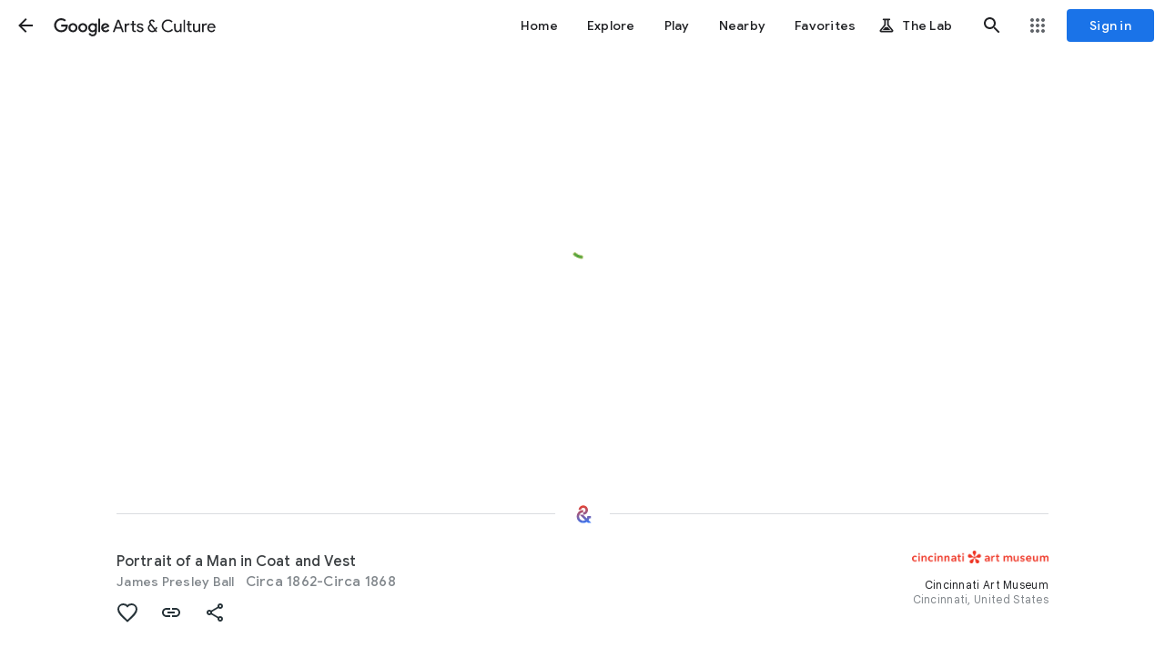

--- FILE ---
content_type: text/html; charset=utf-8
request_url: https://artsandculture.google.com/asset/portrait-of-a-man-in-coat-and-vest-james-presley-ball/4QGRknjkTadDhA
body_size: 235088
content:
<!DOCTYPE html><html lang="en" dir="ltr" class="dR8kac"><head><script nonce="JihUb-9qGuFyXXTyaFky4A">window['ppConfig'] = {productName: '3e06cb6ca16d092b777db202894d164a', deleteIsEnforced:  false , sealIsEnforced:  false , heartbeatRate:  0.5 , periodicReportingRateMillis:  60000.0 , disableAllReporting:  false };(function(){'use strict';function k(a){var b=0;return function(){return b<a.length?{done:!1,value:a[b++]}:{done:!0}}}function l(a){var b=typeof Symbol!="undefined"&&Symbol.iterator&&a[Symbol.iterator];if(b)return b.call(a);if(typeof a.length=="number")return{next:k(a)};throw Error(String(a)+" is not an iterable or ArrayLike");}var m=typeof Object.defineProperties=="function"?Object.defineProperty:function(a,b,c){if(a==Array.prototype||a==Object.prototype)return a;a[b]=c.value;return a};
function n(a){a=["object"==typeof globalThis&&globalThis,a,"object"==typeof window&&window,"object"==typeof self&&self,"object"==typeof global&&global];for(var b=0;b<a.length;++b){var c=a[b];if(c&&c.Math==Math)return c}throw Error("Cannot find global object");}var p=n(this);function q(a,b){if(b)a:{var c=p;a=a.split(".");for(var d=0;d<a.length-1;d++){var e=a[d];if(!(e in c))break a;c=c[e]}a=a[a.length-1];d=c[a];b=b(d);b!=d&&b!=null&&m(c,a,{configurable:!0,writable:!0,value:b})}}
q("Object.is",function(a){return a?a:function(b,c){return b===c?b!==0||1/b===1/c:b!==b&&c!==c}});q("Array.prototype.includes",function(a){return a?a:function(b,c){var d=this;d instanceof String&&(d=String(d));var e=d.length;c=c||0;for(c<0&&(c=Math.max(c+e,0));c<e;c++){var f=d[c];if(f===b||Object.is(f,b))return!0}return!1}});
q("String.prototype.includes",function(a){return a?a:function(b,c){if(this==null)throw new TypeError("The 'this' value for String.prototype.includes must not be null or undefined");if(b instanceof RegExp)throw new TypeError("First argument to String.prototype.includes must not be a regular expression");return this.indexOf(b,c||0)!==-1}});function r(a,b,c){a("https://csp.withgoogle.com/csp/proto/"+encodeURIComponent(b),JSON.stringify(c))}function t(){var a;if((a=window.ppConfig)==null?0:a.disableAllReporting)return function(){};var b,c,d,e;return(e=(b=window)==null?void 0:(c=b.navigator)==null?void 0:(d=c.sendBeacon)==null?void 0:d.bind(navigator))!=null?e:u}function u(a,b){var c=new XMLHttpRequest;c.open("POST",a);c.send(b)}
function v(){var a=(w=Object.prototype)==null?void 0:w.__lookupGetter__("__proto__"),b=x,c=y;return function(){var d=a.call(this),e,f,g,h;r(c,b,{type:"ACCESS_GET",origin:(f=window.location.origin)!=null?f:"unknown",report:{className:(g=d==null?void 0:(e=d.constructor)==null?void 0:e.name)!=null?g:"unknown",stackTrace:(h=Error().stack)!=null?h:"unknown"}});return d}}
function z(){var a=(A=Object.prototype)==null?void 0:A.__lookupSetter__("__proto__"),b=x,c=y;return function(d){d=a.call(this,d);var e,f,g,h;r(c,b,{type:"ACCESS_SET",origin:(f=window.location.origin)!=null?f:"unknown",report:{className:(g=d==null?void 0:(e=d.constructor)==null?void 0:e.name)!=null?g:"unknown",stackTrace:(h=Error().stack)!=null?h:"unknown"}});return d}}function B(a,b){C(a.productName,b);setInterval(function(){C(a.productName,b)},a.periodicReportingRateMillis)}
var D="constructor __defineGetter__ __defineSetter__ hasOwnProperty __lookupGetter__ __lookupSetter__ isPrototypeOf propertyIsEnumerable toString valueOf __proto__ toLocaleString x_ngfn_x".split(" "),E=D.concat,F=navigator.userAgent.match(/Firefox\/([0-9]+)\./),G=(!F||F.length<2?0:Number(F[1])<75)?["toSource"]:[],H;if(G instanceof Array)H=G;else{for(var I=l(G),J,K=[];!(J=I.next()).done;)K.push(J.value);H=K}var L=E.call(D,H),M=[];
function C(a,b){for(var c=[],d=l(Object.getOwnPropertyNames(Object.prototype)),e=d.next();!e.done;e=d.next())e=e.value,L.includes(e)||M.includes(e)||c.push(e);e=Object.prototype;d=[];for(var f=0;f<c.length;f++){var g=c[f];d[f]={name:g,descriptor:Object.getOwnPropertyDescriptor(Object.prototype,g),type:typeof e[g]}}if(d.length!==0){c=l(d);for(e=c.next();!e.done;e=c.next())M.push(e.value.name);var h;r(b,a,{type:"SEAL",origin:(h=window.location.origin)!=null?h:"unknown",report:{blockers:d}})}};var N=Math.random(),O=t(),P=window.ppConfig;P&&(P.disableAllReporting||P.deleteIsEnforced&&P.sealIsEnforced||N<P.heartbeatRate&&r(O,P.productName,{origin:window.location.origin,type:"HEARTBEAT"}));var y=t(),Q=window.ppConfig;if(Q)if(Q.deleteIsEnforced)delete Object.prototype.__proto__;else if(!Q.disableAllReporting){var x=Q.productName;try{var w,A;Object.defineProperty(Object.prototype,"__proto__",{enumerable:!1,get:v(),set:z()})}catch(a){}}
(function(){var a=t(),b=window.ppConfig;b&&(b.sealIsEnforced?Object.seal(Object.prototype):b.disableAllReporting||(document.readyState!=="loading"?B(b,a):document.addEventListener("DOMContentLoaded",function(){B(b,a)})))})();}).call(this);
</script><meta charset="utf-8"><meta name="viewport" content="initial-scale=1, width=device-width, user-scalable=no, shrink-to-fit=no"><meta name="apple-itunes-app" content="app-id=1050970557"><meta name="apple-mobile-web-app-title" content="Google Arts &amp; Culture"><meta name="application-name" content="Google Arts &amp; Culture"><meta name="google" content="notranslate"><meta name="mobile-web-app-capable" content="yes"><meta name="theme-color" content="#ffffff"><link rel="apple-touch-icon" sizes="180x180" href="//www.gstatic.com/culturalinstitute/stella/apple-touch-icon-180x180-v1.png"><link rel="icon" type="image/png" href="//www.gstatic.com/culturalinstitute/stella/android-chrome-192x192-v1.png" sizes="192x192"><link rel="shortcut icon" href="//www.gstatic.com/culturalinstitute/stella/favicon.ico"><link rel="icon" type="image/png" href="//www.gstatic.com/culturalinstitute/stella/favicon-16x16-v1.png" sizes="16x16"><link rel="icon" type="image/png" href="//www.gstatic.com/culturalinstitute/stella/favicon-32x32-v1.png" sizes="32x32"><link rel="manifest" href="//www.gstatic.com/culturalinstitute/stella/manifest-v5.json"><script nonce="JihUb-9qGuFyXXTyaFky4A">
      if (window['performance'] && window.performance.mark) {
        window.performance.mark('__loading_start__');
      } else {
        window['__loading_start__'] = Date.now();
      }
    </script><title>Portrait of a Man in Coat and Vest - James Presley Ball — Google Arts &amp; Culture</title><meta name="description" content="Google Arts &amp; Culture features content from over 2000 leading museums and archives who have partnered with the Google Cultural Institute to bring the world&#39;s treasures online."><meta property="og:title" content="Portrait of a Man in Coat and Vest - James Presley Ball - Google Arts &amp; Culture"><meta property="og:description" content="Google Arts &amp; Culture features content from over 2000 leading museums and archives who have partnered with the Google Cultural Institute to bring the world&#39;s treasures online."><meta property="og:image" content="https://lh3.googleusercontent.com/ci/AL18g_QFmTokoZuOmpVIcb6Lsf520kR4dNUvoI_iTyP-OysuLXkq3IrXAR_4ryr0TrGMCELYqgYg"><meta property="og:locale" content="en"><meta property="og:url" content="https://artsandculture.google.com/asset/portrait-of-a-man-in-coat-and-vest-james-presley-ball/4QGRknjkTadDhA"><meta property="og:site_name" content="Google Arts &amp; Culture"><meta property="og:type" content="article"><meta property="twitter:card" content="summary_large_image"><meta property="twitter:site" content="@googlearts"><script type="application/ld+json" nonce="JihUb-9qGuFyXXTyaFky4A">[{"@context":"http://schema.googleapis.com","@type":"CreativeWork","name":"Portrait of a Man in Coat and Vest - James Presley Ball","author":"James Presley Ball","url":"https://artsandculture.google.com/asset/portrait-of-a-man-in-coat-and-vest-james-presley-ball/4QGRknjkTadDhA","thumbnailUrl":"https://lh3.googleusercontent.com/ci/AL18g_QFmTokoZuOmpVIcb6Lsf520kR4dNUvoI_iTyP-OysuLXkq3IrXAR_4ryr0TrGMCELYqgYg\u003ds1200","publisher":{"@type":"Organization","name":"Google Arts \u0026 Culture","logo":"https://www.gstatic.com/culturalinstitute/stella/android-chrome-192x192-v1.png","url":"https://artsandculture.google.com"},"inLanguage":"en","image":{"@type":"ImageObject","contentUrl":"https://lh3.googleusercontent.com/ci/AL18g_QFmTokoZuOmpVIcb6Lsf520kR4dNUvoI_iTyP-OysuLXkq3IrXAR_4ryr0TrGMCELYqgYg\u003ds1200","width":763.0,"height":1200.0}},{"@context":"http://schema.googleapis.com","@type":"ARArtifact","arTarget":{"@type":"ARImageTarget","name":"Portrait of a Man in Coat and Vest - James Presley Ball","image":"https://lh3.googleusercontent.com/ci/AL18g_QFmTokoZuOmpVIcb6Lsf520kR4dNUvoI_iTyP-OysuLXkq3IrXAR_4ryr0TrGMCELYqgYg\u003ds1200"},"arContent":{"@type":"WebPage","name":"Portrait of a Man in Coat and Vest - James Presley Ball","image":"https://lh3.googleusercontent.com/ci/AL18g_QFmTokoZuOmpVIcb6Lsf520kR4dNUvoI_iTyP-OysuLXkq3IrXAR_4ryr0TrGMCELYqgYg\u003ds1200","url":"https://artsandculture.google.com/asset/portrait-of-a-man-in-coat-and-vest-james-presley-ball/4QGRknjkTadDhA","publisher":{"@type":"Organization","name":"Google Arts \u0026 Culture","logo":"https://www.gstatic.com/culturalinstitute/stella/android-chrome-192x192-v1.png","url":"https://artsandculture.google.com"}}}]</script><link rel="alternate" hreflang="en" href="https://artsandculture.google.com/asset/portrait-of-a-man-in-coat-and-vest-james-presley-ball/4QGRknjkTadDhA?hl=en"/><link rel="alternate" hreflang="x-default" href="https://artsandculture.google.com/asset/portrait-of-a-man-in-coat-and-vest-james-presley-ball/4QGRknjkTadDhA?hl=en"/><base href="/"/><script nonce="JihUb-9qGuFyXXTyaFky4A">window.IJ_values = ['','','', false , false , false ,'', false ,'https:\/\/accounts.google.com\/ServiceLogin?continue\x3dhttps:\/\/artsandculture.google.com\/asset\/portrait-of-a-man-in-coat-and-vest-james-presley-ball\/4QGRknjkTadDhA\x26hl\x3den', 18.0 , false , false ,'en', false , false , false , false , false ,'https:\/\/artsandculture.google.com\/','https:\/\/artsandculture.google.com', false , false ,'quarterly', false , false , false , false , 0.0 , false , 1.769264761156E12 , false , false ,'','UA-29069524-9', true ,'r3DbDkdAb0dnUu27E7H0TANfWEvw', false , false ,'\/project\/games', false , false , false , false , true , true , false , false , false ,'G-ZQ88G555MP', false , false , false , true , false , true , true , true , false , false , false , false , false , false , true , true , true , true , true , true , true , false , false , true , true ]; window.__EV__ = {}; window.__EV__['iLCyyc'] =  true ; window.__EV__['HKpMxc'] =  false ; window.__EV__['t9Td3b'] =  true ; window.__EV__['myymof'] =  false ; window.__EV__['s1ehbf'] =  false ; window.__EV__['XIrRlb'] =  true ; window.__EV__['BI5Eub'] =  false ; window.__EV__['VDuos'] =  false ; window.__EV__['gra92d'] =  true ; window.__EV__['FuFeob'] =  true ; window.__EV__['sRpdTb'] =  true ; window.__EV__['e060af'] =  true ; window.__EV__['Ykuhnb'] =  true ; window.__EV__['DgGnG'] =  false ; window.__EV__['FYykqb'] =  true ;</script><script nonce="JihUb-9qGuFyXXTyaFky4A">window.INIT_data = {};window.INIT_data['Asset:fe9b605a-89c0-4812-a3ce-64415e9256f3'] = ["stella.ap","Asset:fe9b605a-89c0-4812-a3ce-64415e9256f3",["stella.av","4QGRknjkTadDhA","Portrait of a Man in Coat and Vest","Circa 1862-Circa 1868","//lh3.googleusercontent.com/ci/AL18g_QFmTokoZuOmpVIcb6Lsf520kR4dNUvoI_iTyP-OysuLXkq3IrXAR_4ryr0TrGMCELYqgYg",null,["James Presley Ball",[["stella.common.cobject","James Presley Ball","19 items","//lh3.googleusercontent.com/ci/AL18g_TR8M1Ekb3Z3QeKiCUpwwTXaQ5eKb0hGallYLhfRrqV47APOc0srnlZ7LXWxVaF5XXs3nAghA","/entity/james-presley-ball/m02671y5?categoryId\u003dartist",3,null,null,null,null,null,null,null,null,null,null,null,null,null,null,null,[6,"/m/02671y5"],null,null,["/m/02671y5"]]]],["stella.common.cobject","Cincinnati Art Museum","Located in scenic Eden Park, the Cincinnati Art Museum features a diverse, encyclopedic art collection of more than 67,000 works spanning 6,000 years. In addition to displaying its own broad collection, the Art Museum also hosts several national and international traveling exhibitions each year. Visitors can enjoy the exhibitions or participate in the Art Museum’s wide range of art-related programs, activities and special events. General admission is always free for all, plus Art Museum members receive additional benefits, including admission to special exhibitions. The Art Museum is open six days a week, making greater Cincinnati’s most treasured cultural asset accessible to everyone. For more information, visit our website at www.cincinnatiartmuseum.org","//lh3.googleusercontent.com/ci/AL18g_SXq5MV1WyG4-WxMG6efulvdoITRZoY0ugH3Y2I7CloFoMTGybOmEsJYUgTMSLx2wHQ8kjQLbw","/partner/cincinnati-art-museum",4,null,null,null,null,null,null,null,null,[null,null,"https://www.google.com/maps/dir//953+Eden+Park+Drive%0ACincinnati,+45202%0AUnited+States/data\u003d!4m8!4m7!1m0!1m5!1m1!1s0x8841b3dc157f4857:0x2f6a754a139c26d8!2m2!1d-84.4967972!2d39.1144588?hl\u003den\u0026gl\u003dUS","http://www.cincinnatiartmuseum.org/","953 Eden Park Drive\nCincinnati, 45202\nUnited States",39.1144588,-84.4967972,"Cincinnati, United States",null,null,null,["//lh3.googleusercontent.com/ci/AL18g_RPnO8HAwZukudF5TWuv6DcY-QyQ7xcPF9H06mzlDJKiwXk0bHNL89BGLkF7w8rdT-zTUHb2JA",350,32,0],"/partner/cincinnati-art-museum"],null,null,null,null,null,null,[5,"9754795"]],"//lh3.googleusercontent.com/ci/AL18g_QFmTokoZuOmpVIcb6Lsf520kR4dNUvoI_iTyP-OysuLXkq3IrXAR_4ryr0TrGMCELYqgYg","PY_ENHWCKyaSPICZF5UkcJZ2ZXY",0.635842,0,[["Title",[["Portrait of a Man in Coat and Vest",null,[null,"Portrait of a Man in Coat and Vest"]]],0],["Creator",[["James Presley Ball",null,[null,"\u003ca href\u003d\"/entity/m02671y5\" data-gacategory\u003d\"annotation\" data-gaaction\u003d\"clicked\" data-galabel\u003d\"assetpage_injected_link_v1\"\u003eJames Presley Ball\u003c/a\u003e"]]],0],["Date Created",[["Circa 1862-Circa 1868"]],0],["Location",[["Cincinnati, OH"]],0],["Physical Dimensions",[["3 1/2 x 2 3/16 in. (8.9 x 5.6 cm) on carte de visite mount 4 x 2 1/2 in. (10 x 6.3 cm)"]],0],["Credit Line",[["The Walt Burton Collection"]],0],["Accession Number",[["1983.382"]],0],["Type",[["Photograph",null,[null,"\u003ca href\u003d\"/entity/m068jd\" data-gacategory\u003d\"annotation\" data-gaaction\u003d\"clicked\" data-galabel\u003d\"assetpage_injected_link_v1\"\u003ePhotograph\u003c/a\u003e"]]],0],["Medium",[["albumen print on carte de visite"]],0]],[["stella.common.cobject","Portrait of a Man with Bow Tie","Created around the same time","//lh3.googleusercontent.com/ci/AL18g_SeILOjYQWpeDonRD6j2fHWBJfpB4Sz1-nnh35qnJOv3FuhQ1EVuJu0YNLAjC83DDxRoGWn","/asset/portrait-of-a-man-with-bow-tie-james-presley-ball/iAF4czrKSGjc7g",8,null,null,"#cfc6aa",null,["iAF4czrKSGjc7g",0.60792196,null,null,null,10,null,null,null,"2118,3484,803,1477,1019,1801,491,1748,905,2579",0,null,"Cincinnati Art Museum"],null,null,null,null,null,null,null,null,null,null,[1,"iAF4czrKSGjc7g"],[null,["assetpage_ribbon","asset/SIMILAR_CREATION_DATE","iAF4czrKSGjc7g",0]]],["stella.common.cobject","Portrait of a Woman Wearing Long Coat \u0026 Bonnet","By same artist","//lh3.googleusercontent.com/ci/AL18g_SJaxUD1p0csZ19BlGDFD9svwYfPUvhMg73pfs_4_cxgQNyZKEkdblXnJ3rwmSRl9yqWdQ5CQ","/asset/portrait-of-a-woman-wearing-long-coat-bonnet-james-presley-ball/qAGIIF8QysGIHw",8,null,null,"#0f110d",null,["qAGIIF8QysGIHw",0.57907766,null,null,null,4,null,null,null,"1871,3231,753,1007,492,789,277,1610,453,2630",0,null,"Cincinnati Art Museum"],null,null,null,null,null,null,null,null,null,null,[1,"qAGIIF8QysGIHw"],[null,["assetpage_ribbon","asset/SAME_CREATOR","qAGIIF8QysGIHw",1]]],["stella.common.cobject","Seated Dress with Impression of Drapery","From same collection","//lh3.googleusercontent.com/ci/AL18g_SyQQGjO2rjhMci2pC5IC2V6mrbgPmXNqjdeAxFDzO4aaCX5Vxx9GzYcnQ6cHOMGy4Scf6VhQ","/asset/seated-dress-with-impression-of-drapery-karen-lamonte/kAHbFgYBvXphHw",8,null,null,"#010101",null,["kAHbFgYBvXphHw",0.66675,null,null,null,2,null,null,null,"2667,4000,373,2294,795,3440",0,null,"Cincinnati Art Museum"],null,null,null,null,null,null,null,null,null,null,[1,"kAHbFgYBvXphHw"],[null,["assetpage_ribbon","asset/SAME_COLLECTION","kAHbFgYBvXphHw",2]]],["stella.common.cobject","Untitled [Boy and H]","Depicts same location","//lh3.googleusercontent.com/ci/AL18g_QAubmOhIRJpU45HcflWx0vFHfNlk7j3xzsebNqJuA5Qy-3XCHrSNoA1fjlrTo0K3UM80cUEfE","/asset/untitled-boy-and-h-louis-draper/PgGfiaHvRCfbDw",8,null,null,"#0a0a0a",null,["PgGfiaHvRCfbDw",1.5040494,null,null,null,6,null,null,null,"3900,2593,1197,1431,817,1411",0,null,"Cincinnati Art Museum"],null,null,null,null,null,null,null,null,null,null,[1,"PgGfiaHvRCfbDw"],[null,["assetpage_ribbon","asset/SAME_LOCATION","PgGfiaHvRCfbDw",3]]],["stella.common.cobject","An Officer","Depicts same object","//lh3.googleusercontent.com/ci/AL18g_QVCQe81xYg_lg1Ps-6mZEVpNqem9_mxE-PN39n0a4tRzrxFK1MlIT3ENJX-dcwioZfYeNKUw","/asset/an-officer-e-thomson-1771–1848/YwFjideY_CphjA",8,null,null,"#c7c6c8",null,["YwFjideY_CphjA",1.4880953,null,null,null,8,null,null,null,"4000,2688,696,1237,1017,1648",0,null,"Cincinnati Art Museum"],null,null,null,null,null,null,null,null,null,null,[1,"YwFjideY_CphjA"],[null,["assetpage_ribbon","asset/SAME_OBJECT","YwFjideY_CphjA",4]]],["stella.common.cobject","Letter \u0026 Sketches by William H. White","Uses same medium","//lh3.googleusercontent.com/ci/AL18g_TYHQqn3Pe4482kDDX9e4m9j9K8cWpTv_TEOHBvvhsMfyXxP64Jl0-fyXllneDMGU6P-RVtTIQ","/asset/letter-sketches-by-william-h-white-william-h-white/PQFQaHUg_durxA",8,null,null,"#e7e7e7",null,["PQFQaHUg_durxA",0.75612766,null,null,null,7,null,null,null,null,0,null,"Cincinnati Art Museum"],null,null,null,null,null,null,null,null,null,null,[1,"PQFQaHUg_durxA"],[null,["assetpage_ribbon","asset/SAME_MEDIUM","PQFQaHUg_durxA",5]]],["stella.common.cobject","Musicians","Visually similar work","//lh3.googleusercontent.com/ci/AL18g_T9bQe3zhfBQZKdqq-hAzGjXLjKxVI3pWN0AJYrVmrJMksLfoPsGBswPHNYpLD2x0GLQ1j02Q","/asset/musicians-unidentified-artist/6QFc_3tMfI5LpA",8,null,null,"#b09989",null,["6QFc_3tMfI5LpA",0.7832017,null,null,null,11,null,null,null,"3273,4179,1504,1818,1382,1745,1125,1953,1298,3529,338,1205,1007,3458",0,null,"Cincinnati Art Museum"],null,null,null,null,null,null,null,null,null,null,[1,"6QFc_3tMfI5LpA"],[null,["assetpage_ribbon","asset/VISUALLY_SIMILAR","6QFc_3tMfI5LpA",6]]]],null,["Portrait of a Man in Coat and Vest - James Presley Ball",null,"https://artsandculture.google.com/asset/portrait-of-a-man-in-coat-and-vest-james-presley-ball/4QGRknjkTadDhA",["https://lh3.googleusercontent.com/ci/AL18g_QFmTokoZuOmpVIcb6Lsf520kR4dNUvoI_iTyP-OysuLXkq3IrXAR_4ryr0TrGMCELYqgYg"],"en","Google Arts \u0026 Culture",[null,null,null,null,null,"[{\"@context\":\"http://schema.googleapis.com\",\"@type\":\"CreativeWork\",\"name\":\"Portrait of a Man in Coat and Vest - James Presley Ball\",\"author\":\"James Presley Ball\",\"url\":\"https://artsandculture.google.com/asset/portrait-of-a-man-in-coat-and-vest-james-presley-ball/4QGRknjkTadDhA\",\"thumbnailUrl\":\"https://lh3.googleusercontent.com/ci/AL18g_QFmTokoZuOmpVIcb6Lsf520kR4dNUvoI_iTyP-OysuLXkq3IrXAR_4ryr0TrGMCELYqgYg\\u003ds1200\",\"publisher\":{\"@type\":\"Organization\",\"name\":\"Google Arts \\u0026 Culture\",\"logo\":\"https://www.gstatic.com/culturalinstitute/stella/android-chrome-192x192-v1.png\",\"url\":\"https://artsandculture.google.com\"},\"inLanguage\":\"en\",\"image\":{\"@type\":\"ImageObject\",\"contentUrl\":\"https://lh3.googleusercontent.com/ci/AL18g_QFmTokoZuOmpVIcb6Lsf520kR4dNUvoI_iTyP-OysuLXkq3IrXAR_4ryr0TrGMCELYqgYg\\u003ds1200\",\"width\":763.0,\"height\":1200.0}},{\"@context\":\"http://schema.googleapis.com\",\"@type\":\"ARArtifact\",\"arTarget\":{\"@type\":\"ARImageTarget\",\"name\":\"Portrait of a Man in Coat and Vest - James Presley Ball\",\"image\":\"https://lh3.googleusercontent.com/ci/AL18g_QFmTokoZuOmpVIcb6Lsf520kR4dNUvoI_iTyP-OysuLXkq3IrXAR_4ryr0TrGMCELYqgYg\\u003ds1200\"},\"arContent\":{\"@type\":\"WebPage\",\"name\":\"Portrait of a Man in Coat and Vest - James Presley Ball\",\"image\":\"https://lh3.googleusercontent.com/ci/AL18g_QFmTokoZuOmpVIcb6Lsf520kR4dNUvoI_iTyP-OysuLXkq3IrXAR_4ryr0TrGMCELYqgYg\\u003ds1200\",\"url\":\"https://artsandculture.google.com/asset/portrait-of-a-man-in-coat-and-vest-james-presley-ball/4QGRknjkTadDhA\",\"publisher\":{\"@type\":\"Organization\",\"name\":\"Google Arts \\u0026 Culture\",\"logo\":\"https://www.gstatic.com/culturalinstitute/stella/android-chrome-192x192-v1.png\",\"url\":\"https://artsandculture.google.com\"}}}]"],[["https://artsandculture.google.com/asset/portrait-of-a-man-in-coat-and-vest-james-presley-ball/4QGRknjkTadDhA?hl\u003den","en"],["https://artsandculture.google.com/asset/portrait-of-a-man-in-coat-and-vest-james-presley-ball/4QGRknjkTadDhA?hl\u003den","x-default"]]],null,null,["stella.pr","AssetQuery:e07d8650-2b78-4682-b85b-9024c2614174"],null,[[[9754795]]],[["stella.common.cobject","James Presley Ball","19 items","//lh3.googleusercontent.com/ci/AL18g_TR8M1Ekb3Z3QeKiCUpwwTXaQ5eKb0hGallYLhfRrqV47APOc0srnlZ7LXWxVaF5XXs3nAghA","/entity/james-presley-ball/m02671y5?categoryId\u003dartist",3,null,"/m/02671y5",null,null,null,null,null,null,null,null,null,null,null,null,null,[6,"/m/02671y5"],[null,["assetpage_chips","entity/ARTIST","/m/02671y5",0]],null,["/m/02671y5"]],["stella.common.cobject","Cincinnati","8,742 items","//lh3.googleusercontent.com/ci/AL18g_TyIPEs1Acw_IZUbuFDNkm2Unebnop-XXVbyjaaqndC_8BAnv4DYcA0mybdcs9xFrlH6rsslA","/entity/cincinnati/m01snm?categoryId\u003dplace",6,null,"/m/01snm",null,null,null,null,null,null,null,null,null,null,null,null,null,[6,"/m/01snm"],[null,["assetpage_chips","entity/PLACE","/m/01snm",1]],null,["/m/01snm"]],["stella.common.cobject","Clothing","11,018 items","//lh3.googleusercontent.com/ci/AL18g_QyQFqS_5R29a3XJuGnsDuJm3kyNW-Ixg2lTGA2bd0WtC-8NFi6JlV1B03c_zBqFDTVnbWPmQ","/entity/clothing/m09j2d?categoryId\u003dtopic",33,null,"/m/09j2d",null,null,null,null,null,null,null,null,null,null,null,null,null,[6,"/m/09j2d"],[null,["assetpage_chips","entity/USER_INTEREST","/m/09j2d",2]],null,["/m/09j2d"]],["stella.common.cobject","Jacket","4,548 items","//lh3.googleusercontent.com/ci/AL18g_SsPft--UXA2mYRX6mwP27jjaWLue_houBOz8W-GwGfexr0-00exFr0La13DDuZdYDtmV8Q","/entity/jacket/m032b3c?categoryId\u003dtopic",33,null,"/m/032b3c",null,null,null,null,null,null,null,null,null,null,null,null,null,[6,"/m/032b3c"],[null,["assetpage_chips","entity/USER_INTEREST","/m/032b3c",3]],null,["/m/032b3c"]],["stella.common.cobject","Photograph","326,580 items","//lh3.googleusercontent.com/ci/AL18g_S88qZGun-iNKDpDxKOHfuVw72JlTW-F0SKr8rSvlMeFPkA9TI_6qHcSISzvpWw4QDEm77kRQ","/entity/photograph/m068jd?categoryId\u003dmedium",12,null,"/m/068jd",null,null,null,null,null,null,null,null,null,null,null,null,null,[6,"/m/068jd"],[null,["assetpage_chips","entity/ART_MEDIUM","/m/068jd",4]],null,["/m/068jd"]],["stella.common.cobject","Photographic paper","77,395 items","//lh3.googleusercontent.com/ci/AL18g_SkEaHhlkbCe3RtRFlS0unCYNzsvVGhNVQxnjJlqrAtiSr7NSuunwk3oKrNHBo5EwAbSNmMbw","/entity/photographic-paper/m01d07t?categoryId\u003dmedium",12,null,"/m/01d07t",null,null,null,null,null,null,null,null,null,null,null,null,null,[6,"/m/01d07t"],[null,["assetpage_chips","entity/ART_MEDIUM","/m/01d07t",5]],null,["/m/01d07t"]],["stella.common.cobject","United States","2,939,446 items","//lh3.googleusercontent.com/ci/AL18g_TfwwqjMbc2mcm5gC4aTH9TRP7vUttOqwAZlQB0W3tcDoQErFY6n3QSHnqGIrRWtr8IUBmLJA","/entity/united-states/m09c7w0?categoryId\u003dplace",6,null,"/m/09c7w0",null,null,null,null,null,null,null,null,null,null,null,null,null,[6,"/m/09c7w0"],[null,["assetpage_chips","entity/PLACE","/m/09c7w0",6]],null,["/m/09c7w0"]]],[null,"Portrait of a Man in Coat and Vest"],null,null,"b29f80",null,null,null,null,null,null,0,1,null,null,null,null,null,null,"AssetView:f9696572-e292-44c6-8387-6f2ca533b045",null,null,null,null,null,null,null,0,0,0,1,null,null,0],null,null,[[[["visual-arts",[["gac.oi","Van Gogh's Vibrant Wheat Fields (Auvers, France)","Van Gogh's \"Green Wheat Fields, Auvers\" captures the vibrant countryside of northern France, where he found peace and inspiration after his time in the south.","//lh3.googleusercontent.com/ci/AL18g_TK_beOGVsEYnzvnRmDPEh2E2ZI8GI8u8Cq47OwrcvQeAJlMBEEHTg5fSFPmePF16m-mjsl5g","/asset/green-wheat-fields-auvers/EQEK8tVXdwAFpw",null,"#e5e6dc",8,[null,null,1,"EQEK8tVXdwAFpw"],null,1.2741657,null,null,null,"16266,12766,255,16011,7164,12766",0],["gac.oi","Seaweed: From Management to Artistic Inspiration","Seaweed, an abstract painter born in 1947, found her artistic identity after a career in management.","//lh3.googleusercontent.com/ci/AL18g_RxYrlZOUe8sIdIzf085WAWYz87htnyyN1CB9bFB1_Z5TCMfn6MdmgJOUc-X4lWrz2MycZ0iQ","/asset/seaweed/KQHAS1Dvivk2uQ",null,"#7c7655",8,[null,null,1,"KQHAS1Dvivk2uQ"],null,1.5031847,null,null,null,null,0],["gac.oi","Twilight Garden in the Cotswolds","This painting captures the magical moment of dusk in a Cotswolds garden, with children lighting Japanese lanterns.","//lh3.googleusercontent.com/ci/AL18g_S1MK22lo6ZmutWkcdHDa1nGWCU3GYGaOAEvQUchWEGbwCmvMlCbc43vRx99KIO-13cnlMz5kw","/asset/carnation-lily-lily-rose/lAGrEoFGzGZEEQ",null,"#273235",8,[null,null,1,"lAGrEoFGzGZEEQ"],null,0.8851675,null,null,null,"3330,3762,1272,1696,829,1294,2318,2743,727,1214,954,2014,829,3150,2001,3061,727,3157",0]],"Visual arts"],["crafts",[["gac.oi",null,null,"//lh3.googleusercontent.com/ci/AL18g_SxIFjC_y_v_ZR5oSuXNAUdsmuF0Ok87-EilmarcVsfwJScLBmWXnGGnqpPacKzfsyhd5ASCDVA","/asset/bowl/kQHjgYPi545PbQ",null,"#989597",8,[null,null,1,"kQHjgYPi545PbQ"],null,1.3885041,null,null,null,"2005,1444,48,1908,61,1354",0],["gac.oi","Intricate Moroccan Leather Embroidery","The intricate patterns on Moroccan leather goods were once used to identify the artisan and the owner of the bag.","//lh3.googleusercontent.com/ci/AL18g_QVcGzPIq6UOqHXKL--By5vijlCIv4DGZ99xPrE5qDOysEulBN3GOXrEqcWpzAHmG-Ky1Ti7zA","/asset/imprinting-on-the-leather/MwG0I23UUicQ2Q",null,"#131212",8,[null,null,1,"MwG0I23UUicQ2Q"],null,1.3282695,null,null,null,"2011,1514,754,1465,5,300,221,1998,5,1478",0],["gac.oi","Tīvaevae: Vibrant Quilts of the Cook Islands","These vibrant quilts, known as Tīvaevae, are a cherished tradition in the Cook Islands, gifted at weddings, funerals, and other significant events.","//lh3.googleusercontent.com/ci/AL18g_SXD3IcvqaylZDUcN-3cIQW--622ulyJt3R3uK67XRC5WtDkjZGti2kmIYvVkOvGYsotNDetiA","/asset/tīvaevae-ta’ōrei-patch-work-quilt/9AHdocbIYZza7A",null,"#dcc5ae",8,[null,null,1,"9AHdocbIYZza7A"],null,1.2837255,null,null,null,null,0]],"Crafts"],["fashion",[["gac.oi",null,null,"//lh3.googleusercontent.com/ci/AL18g_RRHvP2AgbDx5wBwVl6NpwX2BzvCBIz1fz8oYa_yXopcErlV3KN_VTpkNXNN4DURm9BZKvc7gA","/asset/dress/lAFQrmxEEQp9EA",null,null,8,[null,null,1,"lAFQrmxEEQp9EA"],null,0.8,null,null,null,"3200,4000,832,2752,840,3440",0],["gac.oi","Extravagant Fashion of Napoleon III's France","This 1860s evening dress features a massive skirt measuring 470cm in circumference, emphasizing the wearer's back side.","//lh3.googleusercontent.com/ci/AL18g_RFgj445tUQtJiWYdic0btxMUL_VldiKBK_gJGy0InXUqtsXqqQIG4tVIZmoa3fiKZ7ytQsAK8","/asset/evening-dress/KAFV7ruq57NJMQ",null,"#ebe8eb",8,[null,null,1,"KAFV7ruq57NJMQ"],null,0.7688365,null,null,null,null,0],["gac.oi","Fashion Through the Ages: Renaissance to Romanticism","The Renaissance saw a focus on displaying wealth through elaborate fabrics and accessories, with men even wearing codpieces to enhance their masculinity.","//lh3.googleusercontent.com/ci/AL18g_RPiFo62oIX_35JxxEtRozok7DLL5aEIQj5M6YCj1XscWaY1H7r9A5OZ5ITLMiLY1nv0trSzA","/asset/gown/owGyqTg53jgv_Q",null,"#2d2c2e",8,[null,null,1,"owGyqTg53jgv_Q"],null,0.67941177,null,null,null,"2772,4080,1689,2096,560,1523",0]],"Fashion"],["food",[["gac.oi",null,null,"//lh3.googleusercontent.com/ci/AL18g_QJD6CugBqmdlbPfHyi5GvbARHAxOqhbipD4XrXj-CN5z-ShZwrPhjjV-4xxpLpaemF-tOCd7tw","/asset/tomato-grilled/6AE4UeCn0ItHBg",null,"#f3f2f3",8,[null,null,1,"6AE4UeCn0ItHBg"],null,1.400071,null,null,null,null,0],["gac.oi","Basic Tastes: From Survival to Savory","This sense of taste helps us avoid danger by detecting sourness in unripe fruit or bitterness in poisonous alkaloids.","//lh3.googleusercontent.com/ci/AL18g_TG7WQmoqmJFVByasogBAjBQqN7vCq3uOvg5teePnIkb5OP0Y1vaPmxgJlOCXq6TYsWPCkAZyY","/asset/common-examples-of-foods-taste-substances-for-each-of-the-basic-tastes/7AEGyXQTg_DEHA",null,"#fefcfb",8,[null,null,1,"7AEGyXQTg_DEHA"],null,1.1792452,null,null,null,null,0],["gac.oi","Umami Flavors in Traditional Foods Worldwide","Many traditional foods around the world are fermented, dried, or salted, which increases their umami flavor.","//lh3.googleusercontent.com/ci/AL18g_QfjSSSm6JBNYrm3jK1zxPGojdeObJhfK11a94q0TNIIiIUgrijn8bFuAR490liK4OuUwlwF4E","/asset/traditional-foods-around-the-world-and-umami/MAF14JIhNxcZ4w",null,null,8,[null,null,1,"MAF14JIhNxcZ4w"],null,1.4030374,null,null,null,null,0]],"Food"],["nature",[["gac.oi",null,null,"//lh3.googleusercontent.com/ci/AL18g_QXszk1sj1rfW8PrCPVM2kknOmwjQohyLZd6aDyba56nZYxpP02LpnDRkfq2HGcQJxsUOX1gds","/asset/tamin-negara-national-park-in-malaysia/4QH0O5mtc-GKtw",null,"#0d110e",8,[null,null,1,"4QH0O5mtc-GKtw"],null,1.5,null,null,null,null,0],["gac.oi","Rare Flora in the Korean DMZ","The DMZ in South Korea is a haven for rare plants, including the beautiful Swertia wilfordii and the endangered Menyanthes trifoliata.","//lh3.googleusercontent.com/ci/AL18g_TXEGru8q0hIdBgxePehxHUrlLfD5lR3onyXPyoZMpkXvxXzFZw8jAnLRPo6svdoCHl8Va7ZJE","/asset/RgGqBkQghATmfw",null,"#538719",8,[null,null,1,"RgGqBkQghATmfw"],null,1.3333334,null,null,null,"3648,2736,1129,1742,817,1333,1589,2212,1392,1924",0],["gac.oi","Fragas do Eume: Atlantic Forest Sanctuary","Fragas do Eume is one of the best-preserved coastal Atlantic forests in Europe, spanning over 9,000 hectares.","//lh3.googleusercontent.com/ci/AL18g_SyOws8LYyM1lx3LVwkucRiuX2CcOxQK-l7H5h0IJe3cCixDJj7D-ScYa4CXCP1aYY25IMvOx4","/asset/fragas-do-eume/gQEsOY54p0Fs5Q",null,"#09110a",8,[null,null,1,"gQEsOY54p0Fs5Q"],null,1,null,null,null,null,0]],"Nature"],["science-technology",[["gac.oi",null,null,"//lh3.googleusercontent.com/ci/AL18g_TTgxZyZVPfesQd0KzEIwfEWPNvD-MkDxvutor-6XH95PWwbDTGf1Gj3GG4K326p9El4FImHXc","/asset/ed-white-performs-the-first-spacewalk/kAHXmH4lWgxHCA",null,"#020209",8,[null,null,1,"kAHXmH4lWgxHCA"],null,0.9948718,null,null,null,"4074,4095,1462,2246,1699,2167,875,2832,1699,4034,1795,2451,1816,2397",0],["gac.oi","India's Railway Heritage (1853-Present)","The first passenger train in India, pulled by locomotives named Sahib, Sultan, and Sindh, ran in 1853 between Bori Bunder and Thane.","//lh3.googleusercontent.com/ci/AL18g_QwnxW467Q6HshTq9z11_fhN-LCMEX0rF9omOMVFShHeRv5Y3eFS7wZ4iEyGhtD89VmgMnBBU0","/asset/an-old-picture-of-one-of-the-first-locomotives-in-india-journeying-across-the-thane-creek/6gHlET5gJZx11A",null,"#efefef",8,[null,null,1,"6gHlET5gJZx11A"],null,1.6078788,null,null,null,"2653,1650,53,105,640,727,180,276,881,926,15,143,640,1071,109,347,881,1102",0],["gac.oi","NASA's Visualizations: Unveiling the Invisible","The 'Perpetual Ocean' visualization, inspired by Van Gogh's art, reveals the mesmerizing patterns and movements of ocean currents.","//lh3.googleusercontent.com/ci/AL18g_QTtoj1LkfRvEvVLT2jOm3a2NsawjYCjnFuWkHbop49HzSxXsVxm9yF34Y50-bX8b7XxoX_sUo","/asset/ocean-current-flows-showing-the-gulf-stream/aQERiBIp7dR87g",null,"#1f3656",8,[null,null,1,"aQERiBIp7dR87g"],null,1.3333334,null,null,null,null,0]],"Science"],["history",[["gac.oi",null,null,"//lh3.googleusercontent.com/ci/AL18g_S21izAA2dJ2i2N5P7M1O3gptr6hA977GuBetMh25EKBiJZVg61t8cjXHuCeFycylvpgCK8nA","/asset/nelson-mandela-a-moment/CQGZoo6VC_fByA",null,"#f0f0f0",8,[null,null,1,"CQGZoo6VC_fByA"],null,1.4970059,null,null,null,null,0],["gac.oi","Anubis: Egyptian God of the Afterlife","Anubis, the jackal-headed Egyptian god, was believed to guide souls to the afterlife and protect the dead, as jackals were often seen near tombs.","//lh3.googleusercontent.com/ci/AL18g_Re656kdIfyzU2Ng-A9CgelQ_fLjpPOzjG9nmCY4URj_qtF1T04YiMpbRuaiQ60Kvo5a3LlIZ4","/asset/page-from-the-book-of-the-dead-of-hunefer/-gFGdB-pjqRpeg",null,"#b39f7a",8,[null,null,1,"-gFGdB-pjqRpeg"],null,2.008032,null,null,null,null,0],["gac.oi","Aztec and Mayan Symbolism in Artifacts","The Sun Stone, a famous Mexican artifact, symbolizes the Aztec conception of time rather than functioning as a calendar.","//lh3.googleusercontent.com/ci/AL18g_REMZbfHNUhK_UStMe_pG0q28ZHxkvS2sp5U-YY-Irj9R3ONFEL5Ai-THWNe8U0rm1mD-BsHw","/asset/piedra-del-sol/9QF3u2yNtD8ufQ",null,"#7d726b",8,[null,null,1,"9QF3u2yNtD8ufQ"],null,1.0582769,null,null,null,"78576,74249,5833,76663,2017,70834",0]],"History"],["performing-arts",[["gac.oi",null,null,"//lh3.googleusercontent.com/ci/AL18g_TsSY63qaW6o1uL34Y7U5mdCPEXWhngCL_SOcs-aB-2lvnloZtvpJiFj-K8XNqz9HdUpTC2Qw","/asset/borderlands/OQEi6WfImro-hw",null,"#1a0899",8,[null,null,1,"OQEi6WfImro-hw"],null,1.503006,null,null,null,"3000,1996,924,1236,339,652,1532,1695,477,668,690,1470,339,1896,1266,1899,264,1874",0],["gac.oi","Gil's Global Music Journey","Gilberto Gil's exile in London led him to explore international music, inspiring his collaborations with artists worldwide.","//lh3.googleusercontent.com/ci/AL18g_Rbl8bOZkAwqaf2ROFm_tAZQ6QdWmVjy6FU8KYBEcDQ7Nr6z9V5ZxTxtL00HoK-7xZeoYwo_uA","/asset/gilberto-gil-pelas-ruas-de-paris-na-época-de-seu-exílio/1AFQodaEh3zFeg",null,"#141115",8,[null,null,1,"1AFQodaEh3zFeg"],null,0.673,null,null,null,"673,1000,401,504,232,351,80,153,349,434,181,249,331,409",0],["gac.oi","Purcell's Musical Legacy: From Baroque to Modern","Purcell's music was inspired by the French court of the \"Sun King\", Louis XIV, during a time of prosperity for the arts.","//lh3.googleusercontent.com/ci/AL18g_QF-TIwK3fmD08ZssmnK_OAQxgAqZNcD2QWfJyWYUTuTbKpPVbIMCFK9c2Se_QLiCm9rMud0AE","/asset/portrait-of-henry-purcell/rwGZPIDK4Kl_1A",null,"#110e15",8,[null,null,1,"rwGZPIDK4Kl_1A"],null,0.66033715,null,null,null,"3721,5635,591,3388,525,3776,146,3585,619,5480",0]],"Performance"],["travel",[["gac.oi",null,null,"//lh3.googleusercontent.com/ci/AL18g_Qjs4z2988KSGnQ9caBPbKppiHFX-BNHV4Sz4nCjMIBKzzBbvnBa0vyFLsddAse3OtK5yhB_g","/asset/taj-mahal/7QHkbH1IgneKLA",null,"#a1a9af",8,[null,null,1,"7QHkbH1IgneKLA"],null,1.3366174,null,null,null,null,0],["gac.oi","3 Wonders of Jeju Island","The Geomunoreum lava tube system boasts stunning multi-colored carbonate formations adorning its walls, creating a unique visual spectacle.","//lh3.googleusercontent.com/ci/AL18g_RS20bfn9GbHNYj7q4tm_ht8QJWMBTZmADudgExvqVqGaEZTP8-zbZBeYPWRf5MKap4Kerz2Q","/asset/yongcheondonggul-lava-tube/jQHZmAw6UtcArw",null,"#141513",8,[null,null,1,"jQHZmAw6UtcArw"],null,1.504,null,null,null,null,0],["gac.oi","Bolivia's Surreal Salar de Uyuni at Sunset","The vast Salar de Uyuni in Bolivia, the world's largest salt flat, has sustained local communities for centuries through salt production.","//lh3.googleusercontent.com/ci/AL18g_RtHz753CX2PotdcJwDP82bHbL4xmQOQlvsaKBH8RrkLyk7hghZic4YVsAuXbrSSv3_Cnzzwg","/asset/salar-de-uyuni-at-sunset/IwHDL8PNcsbuBg",null,"#4b76a8",8,[null,null,1,"IwHDL8PNcsbuBg"],null,1.5,null,null,null,null,0]],"Travel"],["architecture-design",[["gac.oi",null,null,"//lh3.googleusercontent.com/ci/AL18g_RNdXEtEF1ndNzgCkqfvRKx2tb4TX--gbUloJppUwud2vQpHLlI7vVrZAqiCqe9DSxu6uCU7w","/asset/l-legged-stool/DQGbn5PrV1f__g",null,"#362f37",8,[null,null,1,"DQGbn5PrV1f__g"],null,0.821875,null,null,null,"1315,1600,191,1031,315,1474,791,1025,309,1460",0],["gac.oi","Babylon's Majestic Ishtar Gate","The Ishtar Gate, adorned with vibrant glazed bricks, featured mythical creatures and bulls representing Babylonian gods.","//lh3.googleusercontent.com/ci/AL18g_Rq1ah0nVJojhhd_fqrl06jqKrCW0lMLgLQVlN3-0OyCLuGkX9mYaGpdPLdko6QrYTihRq0UZz7","/asset/ishtar-gate-reconstruction-of-the-outer-gate/DwG4vt3_ylapbQ",null,"#3f546e",8,[null,null,1,"DwG4vt3_ylapbQ"],null,1.4423177,null,null,null,null,0],["gac.oi","Maracanã: Football Icon of Rio","The Maracanã Stadium in Rio de Janeiro is a symbol of football and Brazilian culture, known for its circular shape and ability to host massive crowds.","//lh3.googleusercontent.com/ci/AL18g_SQRgH1dykkRZYNlODsVBGFi45e0GCBwCUfHW54-PJ4pNwARjI4n1fkH3jOsnDzXCjmb6FG7Qxe","/asset/maracanã-stadium-symbol-of-sport-rio-de-janeiro-and-brazil/2AFYr4VP7H2jow",null,"#151515",8,[null,null,1,"2AFYr4VP7H2jow"],null,1.5511651,null,null,null,null,0]],"Design"],["natural-history",[["gac.oi",null,null,"//lh3.googleusercontent.com/ci/AL18g_QE47DgQ54GIQ6FAFnmEAcVbbrRStkQd_210R7114qmMpILx1_9Kp_DFApOIjOfRLi58lATYQ","/asset/anemonenfisch/jgEIuPigE5ONfw",null,"#78461c",8,[null,null,1,"jgEIuPigE5ONfw"],null,1.4998125,null,null,null,null,0],["gac.oi","Heade's Hummingbird Masterpiece (Exotic Rainforest)","This painting is the largest of Martin Johnson Heade's hummingbird series and the only one to feature three birds.","//lh3.googleusercontent.com/ci/AL18g_RGmCOxRcFJqgX1BirykyBynV-Qzcx2ImcgQW1JAJWfzfzu5UEynKYv13jIELoUExXvE5xwFI4p","/asset/passion-flowers-with-three-hummingbirds/ywFLcQ1jdnAF2g",null,"#1e1913",8,[null,null,1,"ywFLcQ1jdnAF2g"],null,1.3001083,null,null,null,null,0],["gac.oi","Pluto's Vibrant Tapestry","Pluto's surface is a vibrant tapestry of colors, including blues, yellows, oranges, and reds, hinting at a complex geological history.","//lh3.googleusercontent.com/ci/AL18g_RaTFs_M8G_r_GFH7IM44Cjjx1jgUC9ZU6u7cYw0MGtM4um5xNjGkTzn7GelXhUCfdNpou9KlI_","/asset/the-rich-color-variations-of-pluto/wAF5Zh_o1KgcPg",null,"#020305",8,[null,null,1,"wAF5Zh_o1KgcPg"],null,1,null,null,null,null,0]],"Natural history"],["sport",[["gac.oi",null,null,"//lh3.googleusercontent.com/ci/AL18g_QgKLt2o7UEfN6WLR5_qID2lPoBHGaOGvFc37L2mYg2rYWCOV6ZYmrXyPEt4CRpeuUSuAonSm8","/asset/belinda-clark-australian-captain/-gFwVH3C-hNxbw",null,"#0d0d0c",8,[null,null,1,"-gFwVH3C-hNxbw"],null,1.534585,null,null,null,"3106,2024,2810,2960,465,725,1503,1717,654,901,1040,2101,651,1940,2698,3072,465,1761",0],["gac.oi","Brazil's 1982 Dream Team: Heartbreak and Hope","The 1982 Brazilian soccer team took a group photo under the scorching 40-degree sun, much to the annoyance of player Sócrates.","//lh3.googleusercontent.com/ci/AL18g_RlFRKpFu59w2pCKv0DVlwaC51toDdaQ_m-jQ0443NF7XvLE_3DcwCFRQn0r7XDZBzlGMbrUNv-","/asset/brazilian-team-poses-for-photography/DAGT56jEgyxg7Q",null,"#818fcb",8,[null,null,1,"DAGT56jEgyxg7Q"],null,1.4597002,null,null,null,"3604,2469,157,295,1206,1434,2925,3076,1522,1698,2663,2794,1522,1674,2144,2280,1531,1686,3210,3355,1495,1665,420,565,1474,1643,390,529,1303,1466,1862,1998,1540,1701,1279,1418,1486,1650,708,853,1486,1656,1558,1709,1471,1650,994,1130,1483,1643,53,399,1206,2346,1780,2076,1546,2413",0],["gac.oi","Ian Thorpe: Swimming Legend from Down Under","Ian Thorpe, nicknamed \"Thorpedo\", became the youngest men's world champion in swimming history at age 16, winning five gold medals at the 1998 Commonwealth Games.","//lh3.googleusercontent.com/ci/AL18g_SRPlN_OTfmeUeBS-GahBmpc4UT4xlwp-HNLa-zqqq2VgI1P5bwqqKwsjno0TZ1o6pyZv3BoVY","/asset/ian-thorpe/DQFtL3EkTN2LoA",null,"#9e9e9e",8,[null,null,1,"DQFtL3EkTN2LoA"],null,0.7948146,null,null,null,"4629,5824,1737,3421,679,2641,80,4589,599,5768",0]],"Sport"]],"visual-arts"]]];</script><script nonce="JihUb-9qGuFyXXTyaFky4A">var _F_cssRowKey = 'artsandculture.stella.jzwRwebuN7o.L.W.O';var _F_combinedSignature = 'AIxt-LpIv78fubMlJj1CJNU7Q67BQNTAZg';function _DumpException(e) {throw e;}</script><script nonce="JihUb-9qGuFyXXTyaFky4A">(function(){/*

 Copyright The Closure Library Authors.
 SPDX-License-Identifier: Apache-2.0
*/
var c=this||self;/*

 Copyright 2024 Google, Inc
 SPDX-License-Identifier: MIT
*/
var d=["focus","blur","error","load","toggle"];function h(a){return a==="mouseenter"?"mouseover":a==="mouseleave"?"mouseout":a==="pointerenter"?"pointerover":a==="pointerleave"?"pointerout":a};var m=function(){var a=new k;this.j={};this.m={};this.i=null;this.g=[];this.o=a};m.prototype.handleEvent=function(a,b,e){n(this,{eventType:a,event:b,targetElement:b.target,eic:e,timeStamp:Date.now(),eia:void 0,eirp:void 0,eiack:void 0})};
var n=function(a,b){if(a.i)a.i(b);else{b.eirp=!0;var e;(e=a.g)==null||e.push(b)}},q=function(a,b,e){if(!(b in a.j)&&a.o){var g=function(l,f,A){a.handleEvent(l,f,A)};a.j[b]=g;e=h(e||b);if(e!==b){var p=a.m[e]||[];p.push(b);a.m[e]=p}a.o.addEventListener(e,function(l){return function(f){g(b,f,l)}},void 0)}};m.prototype.l=function(a){return this.j[a]};m.prototype.ecrd=function(a){this.i=a;var b;if((b=this.g)==null?0:b.length){for(a=0;a<this.g.length;a++)n(this,this.g[a]);this.g=null}};var r=typeof navigator!=="undefined"&&/iPhone|iPad|iPod/.test(navigator.userAgent),k=function(){this.element=t.document.documentElement;this.u=[]};k.prototype.addEventListener=function(a,b,e){r&&(this.element.style.cursor="pointer");var g=this.u,p=g.push,l=this.element;b=b(this.element);var f=!1;d.indexOf(a)>=0&&(f=!0);l.addEventListener(a,b,typeof e==="boolean"?{capture:f,passive:e}:f);p.call(g,{eventType:a,l:b,capture:f,passive:e})};var t=window;t=t===void 0?window:t;var u=new m;q(u,"click");q(u,"focus");q(u,"focusin");q(u,"blur");q(u,"focusout");q(u,"keydown");q(u,"keypress");q(u,"mouseover");q(u,"mouseout");q(u,"mouseenter");q(u,"mouseleave");q(u,"touchend");q(u,"touchmove");q(u,"touchstart");q(u,"contextmenu");q(u,"change");q(u,"keyup");q(u,"mousedown");q(u,"mouseup");q(u,"input");q(u,"wheel");var v,w;"onwebkitanimationend"in window&&(v="webkitAnimationEnd");q(u,"animationend",v);"onwebkittransitionend"in window&&(w="webkitTransitionEnd");
q(u,"transitionend",w);for(var x=function(a){return{trigger:function(b){var e=a.l(b.type);e||(q(a,b.type),e=a.l(b.type));var g=b.target||b.srcElement;e&&e(b.type,b,g.ownerDocument.documentElement)},configure:function(b){b(a)}}}(u),y=["STELLA_wizbind"],z=t||c,B;y.length&&(B=y.shift());)y.length||x===void 0?z=z[B]&&z[B]!==Object.prototype[B]?z[B]:z[B]={}:z[B]=x;}).call(this);
</script><script nonce="JihUb-9qGuFyXXTyaFky4A">;this.gbar_={CONFIG:[[[0,"www.gstatic.com","og.qtm.en_US.Ih1AtrY7PQI.2019.O","com","en","264",0,[4,2,"","","","857966934","0"],null,"edZ0aZKBCrCap84P4pKOiQ8",null,0,"og.qtm.xaa9DoYHOfE.L.W.O","AA2YrTvSVfhQDtuoxvJGapfm71hG_jFqJg","AA2YrTuU828GVrKPauzuvxVHkdTZvT50Zw","",2,1,200,"USA",null,null,"264","264",1,null,null,80177227,null,0,0],null,[1,0.1000000014901161,2,1],null,[0,0,0,null,"","","","",0,0,null,""],[0,0,"",1,0,0,0,0,0,0,null,0,0,null,0,0,null,null,0,0,0,"","","","","","",null,0,0,0,0,0,null,null,null,"rgba(32,33,36,1)","rgba(255,255,255,1)",0,0,1,null,null,null,0],null,null,["1","gci_91f30755d6a6b787dcc2a4062e6e9824.js","googleapis.client:gapi.iframes","","en"],null,null,null,null,["m;/_/scs/abc-static/_/js/k=gapi.gapi.en.AKdz2vhcyW0.O/d=1/rs=AHpOoo_GPfyZPmTuYcbMXzJr0yr8Akk4Tw/m=__features__","https://apis.google.com","","","","",null,1,"es_plusone_gc_20260107.0_p0","en",null,0],[0.009999999776482582,"com","264",[null,"","0",null,1,5184000,null,null,"",null,null,null,null,null,0,null,0,null,1,0,0,0,null,null,0,0,null,0,0,0,0,0],null,null,null,0],[1,null,null,40400,264,"USA","en","857966934.0",8,null,0,0,null,null,null,null,"116221149,116221152",null,null,null,"edZ0aZKBCrCap84P4pKOiQ8",0,0,0,null,2,5,"nn",9,0,0,null,null,1,80177227,0,0],[[null,null,null,"https://www.gstatic.com/og/_/js/k=og.qtm.en_US.Ih1AtrY7PQI.2019.O/rt=j/m=qabr,q_dnp,qcwid,qapid,qads,q_dg/exm=qaaw,qadd,qaid,qein,qhaw,qhba,qhbr,qhch,qhga,qhid,qhin/d=1/ed=1/rs=AA2YrTvSVfhQDtuoxvJGapfm71hG_jFqJg"],[null,null,null,"https://www.gstatic.com/og/_/ss/k=og.qtm.xaa9DoYHOfE.L.W.O/m=qcwid/excm=qaaw,qadd,qaid,qein,qhaw,qhba,qhbr,qhch,qhga,qhid,qhin/d=1/ed=1/ct=zgms/rs=AA2YrTuU828GVrKPauzuvxVHkdTZvT50Zw"]],null,null,null,[[[null,null,[null,null,null,"https://ogs.google.com/widget/app/so?awwd=1\u0026scv=1\u0026dpi=80177227"],0,470,370,57,4,1,0,0,63,64,8000,"https://www.google.com/intl/en/about/products",67,1,69,null,1,70,"Can't seem to load the app launcher right now. Try again or go to the %1$sGoogle Products%2$s page.",3,0,0,74,0,null,null,null,null,null,null,null,"/widget/app/so",null,null,null,null,null,null,null,0,null,null,null,null,null,null,null,null,null,null,0,null,144,null,null,3,0,0,0,0,"(opens a new tab)",null,1],[null,null,[null,null,null,"https://ogs.google.com/widget/callout?dc=1"],null,280,420,70,25,0,null,0,null,null,8000,null,71,4,null,null,null,null,null,null,null,null,76,null,null,null,107,108,109,"",null,null,null,null,null,null,null,null,null,null,null,null,null,null,null,null,null,null,null,null,0]],null,null,"264","264",1,0,null,"en",0,null,0,0,0,[null,"",null,null,null,0,null,0,0,"","","","https://ogads-pa.clients6.google.com",0,0,0,"","",0,0,null,86400,null,0,null,null,0,null,0,0,"8559284470",3,0,0,0],0,null,null,null,0,0,"",0]]],};this.gbar_=this.gbar_||{};(function(_){var window=this;
try{
_._F_toggles_initialize=function(a){(typeof globalThis!=="undefined"?globalThis:typeof self!=="undefined"?self:this)._F_toggles_gbar_=a||[]};(0,_._F_toggles_initialize)([]);
/*

 Copyright The Closure Library Authors.
 SPDX-License-Identifier: Apache-2.0
*/
var ja,pa,qa,ua,wa,xa,Fa,Ga,Za,bb,db,ib,eb,kb,qb,Db,Eb,Fb,Gb;_.aa=function(a,b){if(Error.captureStackTrace)Error.captureStackTrace(this,_.aa);else{const c=Error().stack;c&&(this.stack=c)}a&&(this.message=String(a));b!==void 0&&(this.cause=b)};_.ba=function(a){a.Ck=!0;return a};_.ia=function(a){var b=a;if(da(b)){if(!/^\s*(?:-?[1-9]\d*|0)?\s*$/.test(b))throw Error(String(b));}else if(ea(b)&&!Number.isSafeInteger(b))throw Error(String(b));return fa?BigInt(a):a=ha(a)?a?"1":"0":da(a)?a.trim()||"0":String(a)};
ja=function(a,b){if(a.length>b.length)return!1;if(a.length<b.length||a===b)return!0;for(let c=0;c<a.length;c++){const d=a[c],e=b[c];if(d>e)return!1;if(d<e)return!0}};_.ka=function(a){_.t.setTimeout(()=>{throw a;},0)};_.ma=function(){return _.la().toLowerCase().indexOf("webkit")!=-1};_.la=function(){var a=_.t.navigator;return a&&(a=a.userAgent)?a:""};pa=function(a){if(!na||!oa)return!1;for(let b=0;b<oa.brands.length;b++){const {brand:c}=oa.brands[b];if(c&&c.indexOf(a)!=-1)return!0}return!1};
_.u=function(a){return _.la().indexOf(a)!=-1};qa=function(){return na?!!oa&&oa.brands.length>0:!1};_.ra=function(){return qa()?!1:_.u("Opera")};_.sa=function(){return qa()?!1:_.u("Trident")||_.u("MSIE")};_.ta=function(){return _.u("Firefox")||_.u("FxiOS")};_.va=function(){return _.u("Safari")&&!(ua()||(qa()?0:_.u("Coast"))||_.ra()||(qa()?0:_.u("Edge"))||(qa()?pa("Microsoft Edge"):_.u("Edg/"))||(qa()?pa("Opera"):_.u("OPR"))||_.ta()||_.u("Silk")||_.u("Android"))};
ua=function(){return qa()?pa("Chromium"):(_.u("Chrome")||_.u("CriOS"))&&!(qa()?0:_.u("Edge"))||_.u("Silk")};wa=function(){return na?!!oa&&!!oa.platform:!1};xa=function(){return _.u("iPhone")&&!_.u("iPod")&&!_.u("iPad")};_.ya=function(){return xa()||_.u("iPad")||_.u("iPod")};_.za=function(){return wa()?oa.platform==="macOS":_.u("Macintosh")};_.Ba=function(a,b){return _.Aa(a,b)>=0};_.Ca=function(a,b=!1){return b&&Symbol.for&&a?Symbol.for(a):a!=null?Symbol(a):Symbol()};
_.Ea=function(a,b){return b===void 0?a.j!==Da&&!!(2&(a.ha[_.v]|0)):!!(2&b)&&a.j!==Da};Fa=function(a){return a};Ga=function(a,b){a.__closure__error__context__984382||(a.__closure__error__context__984382={});a.__closure__error__context__984382.severity=b};_.Ha=function(a){a=Error(a);Ga(a,"warning");return a};_.Ja=function(a,b){if(a!=null){var c;var d=(c=Ia)!=null?c:Ia={};c=d[a]||0;c>=b||(d[a]=c+1,a=Error(),Ga(a,"incident"),_.ka(a))}};
_.La=function(a){if(typeof a!=="boolean")throw Error("k`"+_.Ka(a)+"`"+a);return a};_.Ma=function(a){if(a==null||typeof a==="boolean")return a;if(typeof a==="number")return!!a};_.Oa=function(a){if(!(0,_.Na)(a))throw _.Ha("enum");return a|0};_.Pa=function(a){if(typeof a!=="number")throw _.Ha("int32");if(!(0,_.Na)(a))throw _.Ha("int32");return a|0};_.Qa=function(a){if(a!=null&&typeof a!=="string")throw Error();return a};_.Ra=function(a){return a==null||typeof a==="string"?a:void 0};
_.Ua=function(a,b,c){if(a!=null&&a[_.Sa]===_.Ta)return a;if(Array.isArray(a)){var d=a[_.v]|0;c=d|c&32|c&2;c!==d&&(a[_.v]=c);return new b(a)}};_.Xa=function(a){const b=_.Va(_.Wa);return b?a[b]:void 0};Za=function(a,b){b<100||_.Ja(Ya,1)};
bb=function(a,b,c,d){const e=d!==void 0;d=!!d;var f=_.Va(_.Wa),g;!e&&f&&(g=a[f])&&g.Ad(Za);f=[];var h=a.length;let k;g=4294967295;let l=!1;const m=!!(b&64),p=m?b&128?0:-1:void 0;if(!(b&1||(k=h&&a[h-1],k!=null&&typeof k==="object"&&k.constructor===Object?(h--,g=h):k=void 0,!m||b&128||e))){l=!0;var r;g=((r=$a)!=null?r:Fa)(g-p,p,a,k,void 0)+p}b=void 0;for(r=0;r<h;r++){let w=a[r];if(w!=null&&(w=c(w,d))!=null)if(m&&r>=g){const E=r-p;var q=void 0;((q=b)!=null?q:b={})[E]=w}else f[r]=w}if(k)for(let w in k){q=
k[w];if(q==null||(q=c(q,d))==null)continue;h=+w;let E;if(m&&!Number.isNaN(h)&&(E=h+p)<g)f[E]=q;else{let O;((O=b)!=null?O:b={})[w]=q}}b&&(l?f.push(b):f[g]=b);e&&_.Va(_.Wa)&&(a=_.Xa(a))&&"function"==typeof _.ab&&a instanceof _.ab&&(f[_.Wa]=a.i());return f};
db=function(a){switch(typeof a){case "number":return Number.isFinite(a)?a:""+a;case "bigint":return(0,_.cb)(a)?Number(a):""+a;case "boolean":return a?1:0;case "object":if(Array.isArray(a)){const b=a[_.v]|0;return a.length===0&&b&1?void 0:bb(a,b,db)}if(a!=null&&a[_.Sa]===_.Ta)return eb(a);if("function"==typeof _.fb&&a instanceof _.fb)return a.j();return}return a};ib=function(a,b){if(b){$a=b==null||b===Fa||b[gb]!==hb?Fa:b;try{return eb(a)}finally{$a=void 0}}return eb(a)};
eb=function(a){a=a.ha;return bb(a,a[_.v]|0,db)};
_.lb=function(a,b,c,d=0){if(a==null){var e=32;c?(a=[c],e|=128):a=[];b&&(e=e&-16760833|(b&1023)<<14)}else{if(!Array.isArray(a))throw Error("l");e=a[_.v]|0;if(jb&&1&e)throw Error("m");2048&e&&!(2&e)&&kb();if(e&256)throw Error("n");if(e&64)return(e|d)!==e&&(a[_.v]=e|d),a;if(c&&(e|=128,c!==a[0]))throw Error("o");a:{c=a;e|=64;var f=c.length;if(f){var g=f-1;const k=c[g];if(k!=null&&typeof k==="object"&&k.constructor===Object){b=e&128?0:-1;g-=b;if(g>=1024)throw Error("q");for(var h in k)if(f=+h,f<g)c[f+
b]=k[h],delete k[h];else break;e=e&-16760833|(g&1023)<<14;break a}}if(b){h=Math.max(b,f-(e&128?0:-1));if(h>1024)throw Error("r");e=e&-16760833|(h&1023)<<14}}}a[_.v]=e|64|d;return a};kb=function(){if(jb)throw Error("p");_.Ja(mb,5)};
qb=function(a,b){if(typeof a!=="object")return a;if(Array.isArray(a)){var c=a[_.v]|0;a.length===0&&c&1?a=void 0:c&2||(!b||4096&c||16&c?a=_.nb(a,c,!1,b&&!(c&16)):(a[_.v]|=34,c&4&&Object.freeze(a)));return a}if(a!=null&&a[_.Sa]===_.Ta)return b=a.ha,c=b[_.v]|0,_.Ea(a,c)?a:_.ob(a,b,c)?_.pb(a,b):_.nb(b,c);if("function"==typeof _.fb&&a instanceof _.fb)return a};_.pb=function(a,b,c){a=new a.constructor(b);c&&(a.j=Da);a.o=Da;return a};
_.nb=function(a,b,c,d){d!=null||(d=!!(34&b));a=bb(a,b,qb,d);d=32;c&&(d|=2);b=b&16769217|d;a[_.v]=b;return a};_.rb=function(a){const b=a.ha,c=b[_.v]|0;return _.Ea(a,c)?_.ob(a,b,c)?_.pb(a,b,!0):new a.constructor(_.nb(b,c,!1)):a};_.sb=function(a){if(a.j!==Da)return!1;var b=a.ha;b=_.nb(b,b[_.v]|0);b[_.v]|=2048;a.ha=b;a.j=void 0;a.o=void 0;return!0};_.tb=function(a){if(!_.sb(a)&&_.Ea(a,a.ha[_.v]|0))throw Error();};_.vb=function(a,b){b===void 0&&(b=a[_.v]|0);b&32&&!(b&4096)&&(a[_.v]=b|4096)};
_.ob=function(a,b,c){return c&2?!0:c&32&&!(c&4096)?(b[_.v]=c|2,a.j=Da,!0):!1};_.wb=function(a,b,c,d,e){const f=c+(e?0:-1);var g=a.length-1;if(g>=1+(e?0:-1)&&f>=g){const h=a[g];if(h!=null&&typeof h==="object"&&h.constructor===Object)return h[c]=d,b}if(f<=g)return a[f]=d,b;if(d!==void 0){let h;g=((h=b)!=null?h:b=a[_.v]|0)>>14&1023||536870912;c>=g?d!=null&&(a[g+(e?0:-1)]={[c]:d}):a[f]=d}return b};
_.yb=function(a,b,c,d,e){let f=!1;d=_.xb(a,d,e,g=>{const h=_.Ua(g,c,b);f=h!==g&&h!=null;return h});if(d!=null)return f&&!_.Ea(d)&&_.vb(a,b),d};_.zb=function(){const a=class{constructor(){throw Error();}};Object.setPrototypeOf(a,a.prototype);return a};_.Ab=function(a,b){return a!=null?!!a:!!b};_.x=function(a,b){b==void 0&&(b="");return a!=null?a:b};_.Bb=function(a,b,c){for(const d in a)b.call(c,a[d],d,a)};_.Cb=function(a){for(const b in a)return!1;return!0};Db=Object.defineProperty;
Eb=function(a){a=["object"==typeof globalThis&&globalThis,a,"object"==typeof window&&window,"object"==typeof self&&self,"object"==typeof global&&global];for(var b=0;b<a.length;++b){var c=a[b];if(c&&c.Math==Math)return c}throw Error("a");};Fb=Eb(this);Gb=function(a,b){if(b)a:{var c=Fb;a=a.split(".");for(var d=0;d<a.length-1;d++){var e=a[d];if(!(e in c))break a;c=c[e]}a=a[a.length-1];d=c[a];b=b(d);b!=d&&b!=null&&Db(c,a,{configurable:!0,writable:!0,value:b})}};Gb("globalThis",function(a){return a||Fb});
Gb("Symbol.dispose",function(a){return a?a:Symbol("b")});var Jb,Kb,Nb;_.Hb=_.Hb||{};_.t=this||self;Jb=function(a,b){var c=_.Ib("WIZ_global_data.oxN3nb");a=c&&c[a];return a!=null?a:b};Kb=_.t._F_toggles_gbar_||[];_.Ib=function(a,b){a=a.split(".");b=b||_.t;for(var c=0;c<a.length;c++)if(b=b[a[c]],b==null)return null;return b};_.Ka=function(a){var b=typeof a;return b!="object"?b:a?Array.isArray(a)?"array":b:"null"};_.Lb=function(a){var b=typeof a;return b=="object"&&a!=null||b=="function"};_.Mb="closure_uid_"+(Math.random()*1E9>>>0);
Nb=function(a,b,c){return a.call.apply(a.bind,arguments)};_.y=function(a,b,c){_.y=Nb;return _.y.apply(null,arguments)};_.Ob=function(a,b){var c=Array.prototype.slice.call(arguments,1);return function(){var d=c.slice();d.push.apply(d,arguments);return a.apply(this,d)}};_.z=function(a,b){a=a.split(".");for(var c=_.t,d;a.length&&(d=a.shift());)a.length||b===void 0?c[d]&&c[d]!==Object.prototype[d]?c=c[d]:c=c[d]={}:c[d]=b};_.Va=function(a){return a};
_.A=function(a,b){function c(){}c.prototype=b.prototype;a.X=b.prototype;a.prototype=new c;a.prototype.constructor=a;a.uk=function(d,e,f){for(var g=Array(arguments.length-2),h=2;h<arguments.length;h++)g[h-2]=arguments[h];return b.prototype[e].apply(d,g)}};_.A(_.aa,Error);_.aa.prototype.name="CustomError";var Pb=!!(Kb[0]>>17&1),Qb=!!(Kb[0]&4096),Rb=!!(Kb[0]>>18&1),Sb=!!(Kb[0]&256),Tb=!!(Kb[0]&32),Ub=!!(Kb[0]&1024);var Vb,na,jb;Vb=Jb(1,!0);na=Pb?Rb:Jb(610401301,!1);jb=Pb?Qb||!Sb:Jb(748402147,!0);_.Wb=Pb?Qb||!Tb:Jb(824648567,!0);_.Xb=Pb?Qb||!Ub:Jb(824656860,Vb);_.Yb=_.ba(a=>a!==null&&a!==void 0);var ea=_.ba(a=>typeof a==="number"),da=_.ba(a=>typeof a==="string"),ha=_.ba(a=>typeof a==="boolean");var fa=typeof _.t.BigInt==="function"&&typeof _.t.BigInt(0)==="bigint";var ac,Zb,bc,$b;_.cb=_.ba(a=>fa?a>=Zb&&a<=$b:a[0]==="-"?ja(a,ac):ja(a,bc));ac=Number.MIN_SAFE_INTEGER.toString();Zb=fa?BigInt(Number.MIN_SAFE_INTEGER):void 0;bc=Number.MAX_SAFE_INTEGER.toString();$b=fa?BigInt(Number.MAX_SAFE_INTEGER):void 0;_.cc=typeof TextDecoder!=="undefined";_.dc=typeof TextEncoder!=="undefined";var oa,ec=_.t.navigator;oa=ec?ec.userAgentData||null:null;_.Aa=function(a,b){return Array.prototype.indexOf.call(a,b,void 0)};_.fc=function(a,b,c){Array.prototype.forEach.call(a,b,c)};_.hc=function(a,b){return Array.prototype.some.call(a,b,void 0)};_.ic=function(a){_.ic[" "](a);return a};_.ic[" "]=function(){};var vc;_.jc=_.ra();_.kc=_.sa();_.lc=_.u("Edge");_.mc=_.u("Gecko")&&!(_.ma()&&!_.u("Edge"))&&!(_.u("Trident")||_.u("MSIE"))&&!_.u("Edge");_.nc=_.ma()&&!_.u("Edge");_.oc=_.za();_.pc=wa()?oa.platform==="Windows":_.u("Windows");_.qc=wa()?oa.platform==="Android":_.u("Android");_.rc=xa();_.sc=_.u("iPad");_.tc=_.u("iPod");_.uc=_.ya();
a:{let a="";const b=function(){const c=_.la();if(_.mc)return/rv:([^\);]+)(\)|;)/.exec(c);if(_.lc)return/Edge\/([\d\.]+)/.exec(c);if(_.kc)return/\b(?:MSIE|rv)[: ]([^\);]+)(\)|;)/.exec(c);if(_.nc)return/WebKit\/(\S+)/.exec(c);if(_.jc)return/(?:Version)[ \/]?(\S+)/.exec(c)}();b&&(a=b?b[1]:"");if(_.kc){var wc;const c=_.t.document;wc=c?c.documentMode:void 0;if(wc!=null&&wc>parseFloat(a)){vc=String(wc);break a}}vc=a}_.xc=vc;_.yc=_.ta();_.zc=xa()||_.u("iPod");_.Ac=_.u("iPad");_.Bc=_.u("Android")&&!(ua()||_.ta()||_.ra()||_.u("Silk"));_.Cc=ua();_.Dc=_.va()&&!_.ya();var Ya,mb,gb;_.Wa=_.Ca();_.Ec=_.Ca();Ya=_.Ca();_.Fc=_.Ca();mb=_.Ca();_.Sa=_.Ca("m_m",!0);gb=_.Ca();_.Gc=_.Ca();var Ic;_.v=_.Ca("jas",!0);Ic=[];Ic[_.v]=7;_.Hc=Object.freeze(Ic);var Da;_.Ta={};Da={};_.Jc=Object.freeze({});var hb={};var Ia=void 0;_.Kc=typeof BigInt==="function"?BigInt.asIntN:void 0;_.Lc=Number.isSafeInteger;_.Na=Number.isFinite;_.Mc=Math.trunc;var $a;_.Nc=_.ia(0);_.Oc={};_.Pc=function(a,b,c,d,e){b=_.xb(a.ha,b,c,e);if(b!==null||d&&a.o!==Da)return b};_.xb=function(a,b,c,d){if(b===-1)return null;const e=b+(c?0:-1),f=a.length-1;let g,h;if(!(f<1+(c?0:-1))){if(e>=f)if(g=a[f],g!=null&&typeof g==="object"&&g.constructor===Object)c=g[b],h=!0;else if(e===f)c=g;else return;else c=a[e];if(d&&c!=null){d=d(c);if(d==null)return d;if(!Object.is(d,c))return h?g[b]=d:a[e]=d,d}return c}};_.Qc=function(a,b,c,d){_.tb(a);const e=a.ha;_.wb(e,e[_.v]|0,b,c,d);return a};
_.B=function(a,b,c,d){let e=a.ha,f=e[_.v]|0;b=_.yb(e,f,b,c,d);if(b==null)return b;f=e[_.v]|0;if(!_.Ea(a,f)){const g=_.rb(b);g!==b&&(_.sb(a)&&(e=a.ha,f=e[_.v]|0),b=g,f=_.wb(e,f,c,b,d),_.vb(e,f))}return b};_.C=function(a,b,c){c==null&&(c=void 0);_.Qc(a,b,c);c&&!_.Ea(c)&&_.vb(a.ha);return a};_.D=function(a,b,c=!1,d){let e;return(e=_.Ma(_.Pc(a,b,d)))!=null?e:c};_.F=function(a,b,c="",d){let e;return(e=_.Ra(_.Pc(a,b,d)))!=null?e:c};_.G=function(a,b,c){return _.Ra(_.Pc(a,b,c,_.Oc))};
_.H=function(a,b,c,d){return _.Qc(a,b,c==null?c:_.La(c),d)};_.I=function(a,b,c){return _.Qc(a,b,c==null?c:_.Pa(c))};_.K=function(a,b,c,d){return _.Qc(a,b,_.Qa(c),d)};_.L=function(a,b,c,d){return _.Qc(a,b,c==null?c:_.Oa(c),d)};_.M=class{constructor(a,b,c){this.ha=_.lb(a,b,c,2048)}toJSON(){return ib(this)}wa(a){return JSON.stringify(ib(this,a))}};_.M.prototype[_.Sa]=_.Ta;_.M.prototype.toString=function(){return this.ha.toString()};_.Sc=_.zb();_.Tc=_.zb();_.Uc=_.zb();_.Vc=Symbol();var Wc=class extends _.M{constructor(a){super(a)}};_.Xc=class extends _.M{constructor(a){super(a)}D(a){return _.I(this,3,a)}};_.Yc=class extends _.M{constructor(a){super(a)}};_.N=function(){this.qa=this.qa;this.Y=this.Y};_.N.prototype.qa=!1;_.N.prototype.isDisposed=function(){return this.qa};_.N.prototype.dispose=function(){this.qa||(this.qa=!0,this.R())};_.N.prototype[Symbol.dispose]=function(){this.dispose()};_.N.prototype.R=function(){if(this.Y)for(;this.Y.length;)this.Y.shift()()};var Zc=class extends _.N{constructor(){var a=window;super();this.o=a;this.i=[];this.j={}}resolve(a){let b=this.o;a=a.split(".");const c=a.length;for(let d=0;d<c;++d)if(b[a[d]])b=b[a[d]];else return null;return b instanceof Function?b:null}wb(){const a=this.i.length,b=this.i,c=[];for(let d=0;d<a;++d){const e=b[d].i(),f=this.resolve(e);if(f&&f!=this.j[e])try{b[d].wb(f)}catch(g){}else c.push(b[d])}this.i=c.concat(b.slice(a))}};var ad=class extends _.N{constructor(){var a=_.$c;super();this.o=a;this.A=this.i=null;this.v=0;this.B={};this.j=!1;a=window.navigator.userAgent;a.indexOf("MSIE")>=0&&a.indexOf("Trident")>=0&&(a=/\b(?:MSIE|rv)[: ]([^\);]+)(\)|;)/.exec(a))&&a[1]&&parseFloat(a[1])<9&&(this.j=!0)}C(a,b){this.i=b;this.A=a;b.preventDefault?b.preventDefault():b.returnValue=!1}};_.bd=class extends _.M{constructor(a){super(a)}};var cd=class extends _.M{constructor(a){super(a)}};var fd;_.dd=function(a,b,c=98,d=new _.Xc){if(a.i){const e=new Wc;_.K(e,1,b.message);_.K(e,2,b.stack);_.I(e,3,b.lineNumber);_.L(e,5,1);_.C(d,40,e);a.i.log(c,d)}};fd=class{constructor(){var a=ed;this.i=null;_.D(a,4,!0)}log(a,b,c=new _.Xc){_.dd(this,a,98,c)}};var gd,hd;gd=function(a){if(a.o.length>0){var b=a.i!==void 0,c=a.j!==void 0;if(b||c){b=b?a.v:a.A;c=a.o;a.o=[];try{_.fc(c,b,a)}catch(d){console.error(d)}}}};_.id=class{constructor(a){this.i=a;this.j=void 0;this.o=[]}then(a,b,c){this.o.push(new hd(a,b,c));gd(this)}resolve(a){if(this.i!==void 0||this.j!==void 0)throw Error("v");this.i=a;gd(this)}reject(a){if(this.i!==void 0||this.j!==void 0)throw Error("v");this.j=a;gd(this)}v(a){a.j&&a.j.call(a.i,this.i)}A(a){a.o&&a.o.call(a.i,this.j)}};
hd=class{constructor(a,b,c){this.j=a;this.o=b;this.i=c}};_.jd=a=>{var b="uc";if(a.uc&&a.hasOwnProperty(b))return a.uc;b=new a;return a.uc=b};_.P=class{constructor(){this.v=new _.id;this.i=new _.id;this.D=new _.id;this.B=new _.id;this.C=new _.id;this.A=new _.id;this.o=new _.id;this.j=new _.id;this.F=new _.id;this.G=new _.id}K(){return this.v}qa(){return this.i}O(){return this.D}M(){return this.B}P(){return this.C}L(){return this.A}Y(){return this.o}J(){return this.j}N(){return this.F}static i(){return _.jd(_.P)}};var md;_.ld=function(){return _.B(_.kd,_.Yc,5)};md=class extends _.M{constructor(a){super(a)}};var nd;window.gbar_&&window.gbar_.CONFIG?nd=window.gbar_.CONFIG[0]||{}:nd=[];_.kd=new md(nd);var ed;ed=_.B(_.kd,cd,3)||new cd;_.$c=new fd;_.z("gbar_._DumpException",function(a){_.$c?_.$c.log(a):console.error(a)});_.od=new ad;var qd;_.rd=function(a,b){var c=_.pd.i();if(a in c.i){if(c.i[a]!=b)throw new qd;}else{c.i[a]=b;const h=c.j[a];if(h)for(let k=0,l=h.length;k<l;k++){b=h[k];var d=c.i;delete b.i[a];if(_.Cb(b.i)){for(var e=b.j.length,f=Array(e),g=0;g<e;g++)f[g]=d[b.j[g]];b.o.apply(b.v,f)}}delete c.j[a]}};_.pd=class{constructor(){this.i={};this.j={}}static i(){return _.jd(_.pd)}};_.sd=class extends _.aa{constructor(){super()}};qd=class extends _.sd{};_.z("gbar.A",_.id);_.id.prototype.aa=_.id.prototype.then;_.z("gbar.B",_.P);_.P.prototype.ba=_.P.prototype.qa;_.P.prototype.bb=_.P.prototype.O;_.P.prototype.bd=_.P.prototype.P;_.P.prototype.bf=_.P.prototype.K;_.P.prototype.bg=_.P.prototype.M;_.P.prototype.bh=_.P.prototype.L;_.P.prototype.bj=_.P.prototype.Y;_.P.prototype.bk=_.P.prototype.J;_.P.prototype.bl=_.P.prototype.N;_.z("gbar.a",_.P.i());window.gbar&&window.gbar.ap&&window.gbar.ap(window.gbar.a);var td=new Zc;_.rd("api",td);
var ud=_.ld()||new _.Yc,vd=window,wd=_.x(_.G(ud,8));vd.__PVT=wd;_.rd("eq",_.od);
}catch(e){_._DumpException(e)}
try{
_.xd=class extends _.M{constructor(a){super(a)}};
}catch(e){_._DumpException(e)}
try{
var yd=class extends _.M{constructor(a){super(a)}};var zd=class extends _.N{constructor(){super();this.j=[];this.i=[]}o(a,b){this.j.push({features:a,options:b!=null?b:null})}init(a,b,c){window.gapi={};const d=window.___jsl={};d.h=_.x(_.G(a,1));_.Ma(_.Pc(a,12))!=null&&(d.dpo=_.Ab(_.D(a,12)));d.ms=_.x(_.G(a,2));d.m=_.x(_.G(a,3));d.l=[];_.F(b,1)&&(a=_.G(b,3))&&this.i.push(a);_.F(c,1)&&(c=_.G(c,2))&&this.i.push(c);_.z("gapi.load",(0,_.y)(this.o,this));return this}};var Ad=_.B(_.kd,_.bd,14);if(Ad){var Bd=_.B(_.kd,_.xd,9)||new _.xd,Dd=new yd,Ed=new zd;Ed.init(Ad,Bd,Dd);_.rd("gs",Ed)};
}catch(e){_._DumpException(e)}
})(this.gbar_);
// Google Inc.
</script><style nonce="82CYTW5f7A-w6P-cO_lrMQ">.gb_yb{font:13px/27px Roboto,Arial,sans-serif;z-index:986}@-webkit-keyframes gb__a{0%{opacity:0}50%{opacity:1}}@keyframes gb__a{0%{opacity:0}50%{opacity:1}}a.gb_Ra{border:none;color:#4285f4;cursor:default;font-weight:bold;outline:none;position:relative;text-align:center;text-decoration:none;text-transform:uppercase;white-space:nowrap;-webkit-user-select:none;user-select:none}a.gb_Ra:hover::after,a.gb_Ra:focus::after{background-color:rgba(0,0,0,.12);content:"";height:100%;left:0;position:absolute;top:0;width:100%}a.gb_Ra:hover,a.gb_Ra:focus{text-decoration:none}a.gb_Ra:active{background-color:rgba(153,153,153,.4);text-decoration:none}a.gb_Sa{background-color:#4285f4;color:#fff}a.gb_Sa:active{background-color:#0043b2}.gb_Ta{box-shadow:0 1px 1px rgba(0,0,0,.16)}.gb_Ra,.gb_Sa,.gb_Ua,.gb_Va{display:inline-block;line-height:28px;padding:0 12px;border-radius:2px}.gb_Ua,.gb_Va{background:#f8f8f8;border:1px solid #c6c6c6}.gb_Ua,#gb a.gb_Ua.gb_Ua,.gb_Va,#gb a.gb_Va{color:#666;cursor:default;text-decoration:none}.gb_Va{border:1px solid #4285f4;font-weight:bold;outline:none;background:-webkit-gradient(linear,left top,left bottom,from(#4387fd),to(#4683ea));background:-webkit-linear-gradient(top,#4387fd,#4683ea);background:linear-gradient(to bottom,#4387fd,#4683ea)}#gb a.gb_Va{color:#fff}.gb_Va:hover{box-shadow:0 1px 0 rgba(0,0,0,.15)}.gb_Va:active{box-shadow:inset 0 2px 0 rgba(0,0,0,.15);background:-webkit-gradient(linear,left top,left bottom,from(#3c7ae4),to(#3f76d3));background:-webkit-linear-gradient(top,#3c7ae4,#3f76d3);background:linear-gradient(to bottom,#3c7ae4,#3f76d3)}#gb .gb_Wa{background:#ffffff;border:1px solid #dadce0;color:#1a73e8;display:inline-block;text-decoration:none}#gb .gb_Wa:hover{background:#f8fbff;border-color:#dadce0;color:#174ea6}#gb .gb_Wa:focus{background:#f4f8ff;color:#174ea6;outline:1px solid #174ea6}#gb .gb_Wa:active,#gb .gb_Wa:focus:active{background:#ecf3fe;color:#174ea6}#gb .gb_Wa.gb_H{background:transparent;border:1px solid #5f6368;color:#8ab4f8;text-decoration:none}#gb .gb_Wa.gb_H:hover{background:rgba(255,255,255,.04);color:#e8eaed}#gb .gb_Wa.gb_H:focus{background:rgba(232,234,237,.12);color:#e8eaed;outline:1px solid #e8eaed}#gb .gb_Wa.gb_H:active,#gb .gb_Wa.gb_H:focus:active{background:rgba(232,234,237,.1);color:#e8eaed}.gb_vd{display:inline-block;padding:4px 4px 4px 4px;vertical-align:middle}.gb_wd .gb_R{bottom:-3px;right:-5px}.gb_vd:first-child,#gbsfw:first-child+.gb_vd{padding-left:0}.gb_D{position:relative}.gb_B{display:inline-block;outline:none;vertical-align:middle;border-radius:2px;box-sizing:border-box;height:40px;width:40px}.gb_B,#gb#gb a.gb_B{cursor:pointer;text-decoration:none}.gb_B,a.gb_B{color:#000}.gb_xd,.gb_yd{border-color:transparent;border-bottom-color:#fff;border-style:dashed dashed solid;border-width:0 8.5px 8.5px;display:none;position:absolute;left:6.5px;top:37px;z-index:1;height:0;width:0;-webkit-animation:gb__a .2s;animation:gb__a .2s}.gb_yd{border-bottom-color:#ccc;border-bottom-color:rgba(0,0,0,.2);top:32px}x:-o-prefocus,div.gb_yd{border-bottom-color:#ccc}.gb_ma{background:#fff;border:1px solid #ccc;border-color:rgba(0,0,0,.2);color:#000;box-shadow:0 2px 10px rgba(0,0,0,.2);display:none;outline:none;overflow:hidden;position:absolute;right:8px;top:62px;-webkit-animation:gb__a .2s;animation:gb__a .2s;border-radius:2px;-webkit-user-select:text;user-select:text}.gb_vd.gb_5a .gb_xd,.gb_vd.gb_5a .gb_yd,.gb_vd.gb_5a .gb_ma,.gb_5a.gb_ma{display:block}.gb_vd.gb_5a.gb_zd .gb_xd,.gb_vd.gb_5a.gb_zd .gb_yd{display:none}.gb_Ad{position:absolute;right:8px;top:62px;z-index:-1}.gb_pb .gb_xd,.gb_pb .gb_yd,.gb_pb .gb_ma{margin-top:-10px}.gb_vd:first-child,#gbsfw:first-child+.gb_vd{padding-left:4px}.gb_Ha.gb_Bd .gb_vd:first-child{padding-left:0}.gb_Cd{position:relative}.gb_id .gb_Cd,.gb_Dd .gb_Cd{float:right}.gb_B{padding:8px;cursor:pointer}.gb_B::after{content:"";position:absolute;top:-4px;bottom:-4px;left:-4px;right:-4px}.gb_Ha .gb_Ed:not(.gb_Ra):focus img{background-color:rgba(0,0,0,.2);outline:none;border-radius:50%}.gb_Fd button svg,.gb_B{border-radius:50%}.gb_Fd button:focus:not(:focus-visible) svg,.gb_Fd button:hover svg,.gb_Fd button:active svg,.gb_B:focus:not(:focus-visible),.gb_B:hover,.gb_B:active,.gb_B[aria-expanded=true]{outline:none}.gb_2c .gb_Fd.gb_Hd button:focus-visible svg,.gb_Fd button:focus-visible svg,.gb_B:focus-visible{outline:1px solid #202124}.gb_2c .gb_Fd button:focus-visible svg,.gb_2c .gb_B:focus-visible{outline:1px solid #f1f3f4}@media (forced-colors:active){.gb_2c .gb_Fd.gb_Hd button:focus-visible svg,.gb_Fd button:focus-visible svg,.gb_2c .gb_Fd button:focus-visible svg{outline:1px solid currentcolor}}.gb_2c .gb_Fd.gb_Hd button:focus svg,.gb_2c .gb_Fd.gb_Hd button:focus:hover svg,.gb_Fd button:focus svg,.gb_Fd button:focus:hover svg,.gb_B:focus,.gb_B:focus:hover{background-color:rgba(60,64,67,.1)}.gb_2c .gb_Fd.gb_Hd button:active svg,.gb_Fd button:active svg,.gb_B:active{background-color:rgba(60,64,67,.12)}.gb_2c .gb_Fd.gb_Hd button:hover svg,.gb_Fd button:hover svg,.gb_B:hover{background-color:rgba(60,64,67,.08)}.gb_Xa .gb_B.gb_0a:hover{background-color:transparent}.gb_B[aria-expanded=true],.gb_B:hover[aria-expanded=true]{background-color:rgba(95,99,104,.24)}.gb_B[aria-expanded=true] .gb_F{fill:#5f6368;opacity:1}.gb_2c .gb_Fd button:hover svg,.gb_2c .gb_B:hover{background-color:rgba(232,234,237,.08)}.gb_2c .gb_Fd button:focus svg,.gb_2c .gb_Fd button:focus:hover svg,.gb_2c .gb_B:focus,.gb_2c .gb_B:focus:hover{background-color:rgba(232,234,237,.1)}.gb_2c .gb_Fd button:active svg,.gb_2c .gb_B:active{background-color:rgba(232,234,237,.12)}.gb_2c .gb_B[aria-expanded=true],.gb_2c .gb_B:hover[aria-expanded=true]{background-color:rgba(255,255,255,.12)}.gb_2c .gb_B[aria-expanded=true] .gb_F{fill:#ffffff;opacity:1}.gb_vd{padding:4px}.gb_Ha.gb_Bd .gb_vd{padding:4px 2px}.gb_Ha.gb_Bd .gb_z.gb_vd{padding-left:6px}.gb_ma{z-index:991;line-height:normal}.gb_ma.gb_Id{left:0;right:auto}@media (max-width:350px){.gb_ma.gb_Id{left:0}}.gb_Jd .gb_ma{top:56px}.gb_S{display:none!important}.gb_jb{visibility:hidden}.gb_J .gb_B{background-position:-64px -29px;opacity:.55}.gb_la .gb_J .gb_B{background-position:-64px -29px}.gb_2 .gb_J .gb_B{background-position:-29px -29px;opacity:1}.gb_J .gb_B,.gb_J .gb_B:hover,.gb_J .gb_B:focus{opacity:1}.gb_L{display:none}@media screen and (max-width:319px){.gb_Kd:not(.gb_Ld) .gb_J{display:none;visibility:hidden}}.gb_R{display:none}.gb_pd{font-family:Google Sans,Roboto,Helvetica,Arial,sans-serif;font-size:20px;font-weight:400;letter-spacing:.25px;line-height:48px;margin-bottom:2px;opacity:1;overflow:hidden;padding-left:16px;position:relative;text-overflow:ellipsis;vertical-align:middle;top:2px;white-space:nowrap;-webkit-box-flex:1;-webkit-flex:1 1 auto;flex:1 1 auto}.gb_pd.gb_qd{color:#3c4043}.gb_Ha.gb_9a .gb_pd{margin-bottom:0}.gb_rd.gb_sd .gb_pd{padding-left:4px}.gb_Ha.gb_9a .gb_td{position:relative;top:-2px}.gb_ud{display:none}.gb_Ha{color:black;min-width:160px;position:relative;-webkit-transition:box-shadow .25s;transition:box-shadow .25s}.gb_Ha.gb_ad{min-width:120px}.gb_Ha.gb_Rd .gb_Sd{display:none}.gb_Ha.gb_Rd .gb_Kd{height:56px}header.gb_Ha{display:block}.gb_Ha svg{fill:currentColor}.gb_Td{position:fixed;top:0;width:100%}.gb_Ud{box-shadow:0 4px 5px 0 rgba(0,0,0,.14),0 1px 10px 0 rgba(0,0,0,.12),0 2px 4px -1px rgba(0,0,0,.2)}.gb_Vd{height:64px}.gb_Kd{box-sizing:border-box;position:relative;width:100%;display:-webkit-box;display:-webkit-flex;display:flex;-webkit-box-pack:justify;-webkit-justify-content:space-between;justify-content:space-between;min-width:-webkit-min-content;min-width:min-content}.gb_Ha:not(.gb_9a) .gb_Kd{padding:8px}.gb_Ha.gb_Xd .gb_Kd{-webkit-box-flex:1;-webkit-flex:1 0 auto;flex:1 0 auto}.gb_Ha .gb_Kd.gb_Ld.gb_Zd{min-width:0}.gb_Ha.gb_9a .gb_Kd{padding:4px;padding-left:8px;min-width:0}.gb_Sd{height:48px;vertical-align:middle;white-space:nowrap;-webkit-box-align:center;-webkit-align-items:center;align-items:center;display:-webkit-box;display:-webkit-flex;display:flex;-webkit-user-select:none;user-select:none}.gb_0d>.gb_Sd{display:table-cell;width:100%}.gb_rd{padding-right:30px;box-sizing:border-box;-webkit-box-flex:1;-webkit-flex:1 0 auto;flex:1 0 auto}.gb_Ha.gb_9a .gb_rd{padding-right:14px}.gb_1d{-webkit-box-flex:1;-webkit-flex:1 1 100%;flex:1 1 100%}.gb_1d>:only-child{display:inline-block}.gb_2d.gb_jd{padding-left:4px}.gb_2d.gb_3d,.gb_Ha.gb_Xd .gb_2d,.gb_Ha.gb_9a:not(.gb_Dd) .gb_2d{padding-left:0}.gb_Ha.gb_9a .gb_2d.gb_3d{padding-right:0}.gb_Ha.gb_9a .gb_2d.gb_3d .gb_Xa{margin-left:10px}.gb_jd{display:inline}.gb_Ha.gb_dd .gb_2d.gb_4d,.gb_Ha.gb_Dd .gb_2d.gb_4d{padding-left:2px}.gb_pd{display:inline-block}.gb_2d{box-sizing:border-box;height:48px;line-height:normal;padding:0 4px;padding-left:30px;-webkit-box-flex:0;-webkit-flex:0 0 auto;flex:0 0 auto;-webkit-box-pack:end;-webkit-justify-content:flex-end;justify-content:flex-end}.gb_Dd{height:48px}.gb_Ha.gb_Dd{min-width:auto}.gb_Dd .gb_2d{float:right;padding-left:32px}.gb_Dd .gb_2d.gb_5d{padding-left:0}.gb_6d{font-size:14px;max-width:200px;overflow:hidden;padding:0 12px;text-overflow:ellipsis;white-space:nowrap;-webkit-user-select:text;user-select:text}.gb_Nd{-webkit-transition:background-color .4s;transition:background-color .4s}.gb_9d{color:black}.gb_2c{color:white}.gb_Ha a,.gb_6c a{color:inherit}.gb_ca{color:rgba(0,0,0,.87)}.gb_Ha svg,.gb_6c svg,.gb_rd .gb_Qd,.gb_id .gb_Qd{color:#5f6368;opacity:1}.gb_2c svg,.gb_6c.gb_bd svg{color:rgba(255,255,255,.87)}.gb_2c .gb_rd .gb_Qd,.gb_2c .gb_rd .gb_1c,.gb_2c .gb_rd .gb_td,.gb_6c.gb_bd .gb_Qd{color:rgba(255,255,255,.87)}.gb_2c .gb_rd .gb_0c:not(.gb_ae){opacity:.87}.gb_qd{color:inherit;opacity:1;text-rendering:optimizeLegibility;-webkit-font-smoothing:antialiased;-moz-osx-font-smoothing:grayscale}.gb_2c .gb_qd,.gb_9d .gb_qd{opacity:1}.gb_7d{position:relative}.gb_M{font-family:arial,sans-serif;line-height:normal;padding-right:15px}a.gb_Z,span.gb_Z{color:rgba(0,0,0,.87);text-decoration:none}.gb_2c a.gb_Z,.gb_2c span.gb_Z{color:white}a.gb_Z:focus{outline-offset:2px}a.gb_Z:hover{text-decoration:underline}.gb_0{display:inline-block;padding-left:15px}.gb_0 .gb_Z{display:inline-block;line-height:24px;vertical-align:middle}.gb_Od{font-family:Google Sans,Roboto,Helvetica,Arial,sans-serif;font-weight:500;font-size:14px;letter-spacing:.25px;line-height:16px;margin-left:10px;margin-right:8px;min-width:96px;padding:9px 23px;text-align:center;vertical-align:middle;border-radius:4px;box-sizing:border-box}.gb_Ha.gb_Dd .gb_Od{margin-left:8px}#gb a.gb_Va.gb_Od{cursor:pointer}.gb_Va.gb_Od:hover{background:#1b66c9;box-shadow:0 1px 3px 1px rgba(66,64,67,.15),0 1px 2px 0 rgba(60,64,67,.3)}.gb_Va.gb_Od:focus,.gb_Va.gb_Od:hover:focus{background:#1c5fba;box-shadow:0 1px 3px 1px rgba(66,64,67,.15),0 1px 2px 0 rgba(60,64,67,.3)}.gb_Va.gb_Od:active{background:#1b63c1;box-shadow:0 1px 3px 1px rgba(66,64,67,.15),0 1px 2px 0 rgba(60,64,67,.3)}.gb_Od{background:#1a73e8;border:1px solid transparent}.gb_Ha.gb_9a .gb_Od{padding:9px 15px;min-width:80px}.gb_8d{text-align:left}#gb .gb_2c a.gb_Od:not(.gb_H),#gb.gb_2c a.gb_Od{background:#fff;border-color:#dadce0;box-shadow:none;color:#1a73e8}#gb a.gb_Va.gb_H.gb_Od{background:#8ab4f8;border:1px solid transparent;box-shadow:none;color:#202124}#gb .gb_2c a.gb_Od:hover:not(.gb_H),#gb.gb_2c a.gb_Od:hover{background:#f8fbff;border-color:#cce0fc}#gb a.gb_Va.gb_H.gb_Od:hover{background:#93baf9;border-color:transparent;box-shadow:0 1px 3px 1px rgba(0,0,0,.15),0 1px 2px rgba(0,0,0,.3)}#gb .gb_2c a.gb_Od:focus:not(.gb_H),#gb .gb_2c a.gb_Od:focus:hover:not(.gb_H),#gb.gb_2c a.gb_Od:focus:not(.gb_H),#gb.gb_2c a.gb_Od:focus:hover:not(.gb_H){background:#f4f8ff;outline:1px solid #c9ddfc}#gb a.gb_Va.gb_H.gb_Od:focus,#gb a.gb_Va.gb_H.gb_Od:focus:hover{background:#a6c6fa;border-color:transparent;box-shadow:none}#gb .gb_2c a.gb_Od:active:not(.gb_H),#gb.gb_2c a.gb_Od:active{background:#ecf3fe}#gb a.gb_Va.gb_H.gb_Od:active{background:#a1c3f9;box-shadow:0 1px 2px rgba(60,64,67,.3),0 2px 6px 2px rgba(60,64,67,.15)}.gb_K{display:none}@media screen and (max-width:319px){.gb_Kd .gb_J{display:none;visibility:hidden}}.gb_Xa{background-color:rgba(255,255,255,.88);border:1px solid #dadce0;box-sizing:border-box;cursor:pointer;display:inline-block;max-height:48px;overflow:hidden;outline:none;padding:0;vertical-align:middle;width:134px;border-radius:8px}.gb_Xa.gb_H{background-color:transparent;border:1px solid #5f6368}.gb_4a{display:inherit}.gb_Xa.gb_H .gb_4a{background:#ffffff;border-radius:4px;display:inline-block;left:8px;margin-right:5px;position:relative;padding:3px;top:-1px}.gb_Xa:hover{border:1px solid #d2e3fc;background-color:rgba(248,250,255,.88)}.gb_Xa.gb_H:hover{background-color:rgba(241,243,244,.04);border:1px solid #5f6368}.gb_Xa:focus-visible,.gb_Xa:focus{background-color:rgb(255,255,255);outline:1px solid #202124;box-shadow:0 1px 2px 0 rgba(60,64,67,.3),0 1px 3px 1px rgba(60,64,67,.15)}.gb_Xa.gb_H:focus-visible,.gb_Xa.gb_H:focus{background-color:rgba(241,243,244,.12);outline:1px solid #f1f3f4;box-shadow:0 1px 3px 1px rgba(0,0,0,.15),0 1px 2px 0 rgba(0,0,0,.3)}.gb_Xa.gb_H:active,.gb_Xa.gb_5a.gb_H:focus{background-color:rgba(241,243,244,.1);border:1px solid #5f6368}.gb_6a{display:inline-block;padding-bottom:2px;padding-left:7px;padding-top:2px;text-align:center;vertical-align:middle}.gb_6a{line-height:32px;width:78px}.gb_Xa.gb_H .gb_6a{line-height:26px;margin-left:0;padding-bottom:0;padding-left:0;padding-top:0;width:72px}.gb_6a.gb_7a{background-color:#f1f3f4;border-radius:4px;margin-left:8px;padding-left:0;line-height:30px}.gb_6a.gb_7a .gb_8a{vertical-align:middle}.gb_Ha:not(.gb_9a) .gb_Xa{margin-left:10px;margin-right:4px}.gb_ab{max-height:32px;width:78px}.gb_Xa.gb_H .gb_ab{max-height:26px;width:72px}.gb_Q{background-size:32px 32px;border:0;border-radius:50%;display:block;margin:0px;position:relative;height:32px;width:32px;z-index:0}.gb_kb{background-color:#e8f0fe;border:1px solid rgba(32,33,36,.08);position:relative}.gb_kb.gb_Q{height:30px;width:30px}.gb_kb.gb_Q:hover,.gb_kb.gb_Q:active{box-shadow:none}.gb_lb{background:#fff;border:none;border-radius:50%;bottom:2px;box-shadow:0px 1px 2px 0px rgba(60,64,67,0.3),0px 1px 3px 1px rgba(60,64,67,0.15);height:14px;margin:2px;position:absolute;right:0;width:14px;line-height:normal;z-index:1}.gb_mb{color:#1f71e7;font:400 22px/32px Google Sans,Roboto,Helvetica,Arial,sans-serif;text-align:center;text-transform:uppercase}@media (-webkit-min-device-pixel-ratio:1.25),(min-device-pixel-ratio:1.25),(min-resolution:1.25dppx){.gb_Q::before,.gb_nb::before{display:inline-block;-webkit-transform:scale(.5);transform:scale(.5);-webkit-transform-origin:left 0;transform-origin:left 0}.gb_4 .gb_nb::before{-webkit-transform:scale(scale(.416666667));transform:scale(scale(.416666667))}}.gb_Q:hover,.gb_Q:focus{box-shadow:0 1px 0 rgba(0,0,0,.15)}.gb_Q:active{box-shadow:inset 0 2px 0 rgba(0,0,0,.15)}.gb_Q:active::after{background:rgba(0,0,0,.1);border-radius:50%;content:"";display:block;height:100%}.gb_ob{cursor:pointer;line-height:40px;min-width:30px;opacity:.75;overflow:hidden;vertical-align:middle;text-overflow:ellipsis}.gb_B.gb_ob{width:auto}.gb_ob:hover,.gb_ob:focus{opacity:.85}.gb_pb .gb_ob,.gb_pb .gb_qb{line-height:26px}#gb#gb.gb_pb a.gb_ob,.gb_pb .gb_qb{font-size:11px;height:auto}.gb_rb{border-top:4px solid #000;border-left:4px dashed transparent;border-right:4px dashed transparent;display:inline-block;margin-left:6px;opacity:.75;vertical-align:middle}.gb_0a:hover .gb_rb{opacity:.85}.gb_Xa>.gb_z{padding:3px 3px 3px 4px}.gb_sb.gb_jb{color:#fff}.gb_2 .gb_ob,.gb_2 .gb_rb{opacity:1}#gb#gb.gb_2.gb_2 a.gb_ob,#gb#gb .gb_2.gb_2 a.gb_ob{color:#fff}.gb_2.gb_2 .gb_rb{border-top-color:#fff;opacity:1}.gb_la .gb_Q:hover,.gb_2 .gb_Q:hover,.gb_la .gb_Q:focus,.gb_2 .gb_Q:focus{box-shadow:0 1px 0 rgba(0,0,0,0.15),0 1px 2px rgba(0,0,0,0.2)}.gb_tb .gb_z,.gb_ub .gb_z{position:absolute;right:1px}.gb_z.gb_1,.gb_vb.gb_1,.gb_0a.gb_1{-webkit-box-flex:0;-webkit-flex:0 1 auto;flex:0 1 auto}.gb_wb.gb_xb .gb_ob{width:30px!important}.gb_P{height:40px;position:absolute;right:-5px;top:-5px;width:40px}.gb_yb .gb_P,.gb_zb .gb_P{right:0;top:0}.gb_z .gb_B{padding:4px}.gb_T{display:none}sentinel{}</style><style data-href="https://www.gstatic.com/_/artsandculture/_/ss/k=artsandculture.stella.jzwRwebuN7o.L.W.O/am=AAiGIA0E/d=1/rs=AIxt-Lp0MY5teQPz62k6hNVwnyNOEuytvQ/m=svNOLb" id="base-css" nonce="82CYTW5f7A-w6P-cO_lrMQ">:root{--foldable-content-max-height:4.5em}.FE2a2c{margin:0 auto 12px auto;max-width:800px}.FE2a2c.P7J7y,.FE2a2c.Whh0Ze{margin-bottom:36px}.wsvqid{font-size:14px;margin:8px 24px 0;overflow:auto}.wsvqid .ZM7pef,.wsvqid .MiwKYe{fill:rgb(66,133,244)}.wsvqid .ZM7pef{-webkit-transform:rotate(90deg);transform:rotate(90deg)}.wsvqid .MiwKYe{-webkit-transform:rotate(-90deg);transform:rotate(-90deg)}.nRz5Be{color:rgb(154,160,166);float:right;line-height:1.7rem;text-decoration:none}.MT5V9c,.iBhrib{-webkit-box-align:center;-webkit-align-items:center;align-items:center;display:-webkit-box;display:-webkit-flex;display:flex}.s6QqGd .iBhrib,.FE2a2c:not(.s6QqGd) .MT5V9c{display:none}.FE2a2c:not(.s6QqGd) .iBhrib{display:-webkit-box;display:-webkit-flex;display:flex}.s6QqGd .nRz5Be{display:none}.SInMbf{font-size:12px;line-height:1.7rem;margin:0}.s6QqGd .SInMbf,.nRz5Be{display:inline-block}.Whh0Ze .SInMbf{display:none}.Whh0Ze .nRz5Be{display:block}.SInMbf.xRG4Fe,.P7J7y .SInMbf,.P7J7y .nRz5Be{display:none}.GKmLC .zzySAd{font-family:Roboto,Arial,sans-serif;line-height:1.25rem;font-size:.875rem;letter-spacing:.0142857143em;font-weight:400;color:var(--color-grey-800,rgb(60,64,67));margin:0 24px}.GKmLC .yYzcx{color:rgb(232,234,237)}.GKmLC.s6QqGd .zzySAd{overflow:hidden;text-overflow:ellipsis;-webkit-box-orient:vertical;-webkit-line-clamp:3;display:-webkit-box;max-height:var(--foldable-content-max-height)}.GKmLC.s6QqGd.m2tj0d .zzySAd{overflow:hidden;text-overflow:ellipsis;-webkit-box-orient:vertical;-webkit-line-clamp:0;display:-webkit-box;max-height:0}.GKmLC,.wsvqid .RveJvd{margin:0}.wsvqid .C0oVfc{text-align:left}.GKmLC,.FE2a2c.P7J7y,.FE2a2c.Whh0Ze{margin-bottom:0;padding-bottom:24px}@media screen and (min-width:841px){.GKmLC .zzySAd{margin:0}.wsvqid{margin:8px 0 0}}.qKHkJe.x95qze{color:rgb(102,157,246)}.kbtlhd.x95qze{color:rgb(253,226,147)}@-webkit-keyframes quantumWizBoxInkSpread{0%{-webkit-transform:translate(-50%,-50%) scale(.2);transform:translate(-50%,-50%) scale(.2)}100%{-webkit-transform:translate(-50%,-50%) scale(2.2);transform:translate(-50%,-50%) scale(2.2)}}@keyframes quantumWizBoxInkSpread{0%{-webkit-transform:translate(-50%,-50%) scale(.2);transform:translate(-50%,-50%) scale(.2)}100%{-webkit-transform:translate(-50%,-50%) scale(2.2);transform:translate(-50%,-50%) scale(2.2)}}@-webkit-keyframes quantumWizIconFocusPulse{0%{-webkit-transform:translate(-50%,-50%) scale(1.5);transform:translate(-50%,-50%) scale(1.5);opacity:0}100%{-webkit-transform:translate(-50%,-50%) scale(2);transform:translate(-50%,-50%) scale(2);opacity:1}}@keyframes quantumWizIconFocusPulse{0%{-webkit-transform:translate(-50%,-50%) scale(1.5);transform:translate(-50%,-50%) scale(1.5);opacity:0}100%{-webkit-transform:translate(-50%,-50%) scale(2);transform:translate(-50%,-50%) scale(2);opacity:1}}@-webkit-keyframes quantumWizRadialInkSpread{0%{-webkit-transform:scale(1.5);transform:scale(1.5);opacity:0}100%{-webkit-transform:scale(2.5);transform:scale(2.5);opacity:1}}@keyframes quantumWizRadialInkSpread{0%{-webkit-transform:scale(1.5);transform:scale(1.5);opacity:0}100%{-webkit-transform:scale(2.5);transform:scale(2.5);opacity:1}}@-webkit-keyframes quantumWizRadialInkFocusPulse{0%{-webkit-transform:scale(2);transform:scale(2);opacity:0}100%{-webkit-transform:scale(2.5);transform:scale(2.5);opacity:1}}@keyframes quantumWizRadialInkFocusPulse{0%{-webkit-transform:scale(2);transform:scale(2);opacity:0}100%{-webkit-transform:scale(2.5);transform:scale(2.5);opacity:1}}.O0WRkf{-webkit-user-select:none;user-select:none;-webkit-transition:background .2s .1s;transition:background .2s .1s;border:0;border-radius:3px;cursor:pointer;display:inline-block;font-size:14px;font-weight:500;min-width:4em;outline:none;overflow:hidden;position:relative;text-align:center;text-transform:uppercase;-webkit-tap-highlight-color:transparent;z-index:0}.A9jyad{font-size:13px;line-height:16px}.zZhnYe{-webkit-transition:box-shadow .28s cubic-bezier(.4,0,.2,1);transition:box-shadow .28s cubic-bezier(.4,0,.2,1);background:#dfdfdf;box-shadow:0px 2px 2px 0px rgba(0,0,0,0.14),0px 3px 1px -2px rgba(0,0,0,0.12),0px 1px 5px 0px rgba(0,0,0,0.2)}.zZhnYe.qs41qe{-webkit-transition:box-shadow .28s cubic-bezier(.4,0,.2,1);transition:box-shadow .28s cubic-bezier(.4,0,.2,1);-webkit-transition:background .8s;transition:background .8s;box-shadow:0px 8px 10px 1px rgba(0,0,0,0.14),0px 3px 14px 2px rgba(0,0,0,0.12),0px 5px 5px -3px rgba(0,0,0,0.2)}.e3Duub,.e3Duub a,.e3Duub a:hover,.e3Duub a:link,.e3Duub a:visited{background:#4285f4;color:#fff}.HQ8yf,.HQ8yf a{color:#4285f4}.UxubU,.UxubU a{color:#fff}.ZFr60d{position:absolute;top:0;right:0;bottom:0;left:0;background-color:transparent}.O0WRkf.u3bW4e .ZFr60d{background-color:rgba(0,0,0,.12)}.UxubU.u3bW4e .ZFr60d{background-color:rgba(255,255,255,0.3)}.e3Duub.u3bW4e .ZFr60d{background-color:rgba(0,0,0,0.12)}.HQ8yf.u3bW4e .ZFr60d{background-color:rgba(66,133,244,0.15)}.Vwe4Vb{-webkit-transform:translate(-50%,-50%) scale(0);transform:translate(-50%,-50%) scale(0);-webkit-transition:opacity .2s ease,visibility 0s ease .2s,-webkit-transform 0s ease .2s;transition:opacity .2s ease,visibility 0s ease .2s,-webkit-transform 0s ease .2s;transition:opacity .2s ease,visibility 0s ease .2s,transform 0s ease .2s;transition:opacity .2s ease,visibility 0s ease .2s,transform 0s ease .2s,-webkit-transform 0s ease .2s;background-size:cover;left:0;opacity:0;pointer-events:none;position:absolute;top:0;visibility:hidden}.O0WRkf.qs41qe .Vwe4Vb{-webkit-transform:translate(-50%,-50%) scale(2.2);transform:translate(-50%,-50%) scale(2.2);opacity:1;visibility:visible}.O0WRkf.qs41qe.M9Bg4d .Vwe4Vb{-webkit-transition:opacity .2s cubic-bezier(0,0,.2,1),-webkit-transform .3s cubic-bezier(0,0,.2,1);transition:opacity .2s cubic-bezier(0,0,.2,1),-webkit-transform .3s cubic-bezier(0,0,.2,1);transition:transform .3s cubic-bezier(0,0,.2,1),opacity .2s cubic-bezier(0,0,.2,1);transition:transform .3s cubic-bezier(0,0,.2,1),opacity .2s cubic-bezier(0,0,.2,1),-webkit-transform .3s cubic-bezier(0,0,.2,1)}.O0WRkf.j7nIZb .Vwe4Vb{-webkit-transform:translate(-50%,-50%) scale(2.2);transform:translate(-50%,-50%) scale(2.2);visibility:visible}.oG5Srb .Vwe4Vb,.zZhnYe .Vwe4Vb{background-image:-webkit-radial-gradient(circle farthest-side,rgba(0,0,0,.12),rgba(0,0,0,.12) 80%,transparent 100%);background-image:radial-gradient(circle farthest-side,rgba(0,0,0,.12),rgba(0,0,0,.12) 80%,transparent 100%)}.HQ8yf .Vwe4Vb{background-image:-webkit-radial-gradient(circle farthest-side,rgba(66,133,244,0.25),rgba(66,133,244,0.25) 80%,transparent 100%);background-image:radial-gradient(circle farthest-side,rgba(66,133,244,0.25),rgba(66,133,244,0.25) 80%,transparent 100%)}.e3Duub .Vwe4Vb{background-image:-webkit-radial-gradient(circle farthest-side,#3367d6,#3367d6 80%,transparent 100%);background-image:radial-gradient(circle farthest-side,#3367d6,#3367d6 80%,transparent 100%)}.UxubU .Vwe4Vb{background-image:-webkit-radial-gradient(circle farthest-side,rgba(255,255,255,0.3),rgba(255,255,255,0.3) 80%,transparent 100%);background-image:radial-gradient(circle farthest-side,rgba(255,255,255,0.3),rgba(255,255,255,0.3) 80%,transparent 100%)}.O0WRkf.RDPZE{box-shadow:none;color:rgba(68,68,68,.5);cursor:default;fill:rgba(68,68,68,.5)}.zZhnYe.RDPZE{background:rgba(153,153,153,.1)}.UxubU.RDPZE{color:rgba(255,255,255,.5);fill:rgba(255,255,255,.5)}.UxubU.zZhnYe.RDPZE{background:rgba(204,204,204,.1)}.CwaK9{position:relative}.RveJvd{display:inline-block;margin:.5em}:root,.lXkFp{--gac-color-background:var(--gm3-sys-color-background,#fff);--gac-color-error:var(--gm3-sys-color-error,#b3261e);--gac-color-error-container:var(--gm3-sys-color-error-container,#f9dedc);--gac-color-inverse-on-surface:var(--gm3-sys-color-inverse-on-surface,#f2f2f2);--gac-color-inverse-primary:var(--gm3-sys-color-inverse-primary,#a8c7fa);--gac-color-inverse-surface:var(--gm3-sys-color-inverse-surface,#303030);--gac-color-on-background:var(--gm3-sys-color-on-background,#1f1f1f);--gac-color-on-error:var(--gm3-sys-color-on-error,#fff);--gac-color-on-error-container:var(--gm3-sys-color-on-error-container,#410e0b);--gac-color-on-primary:var(--gm3-sys-color-on-primary,#fff);--gac-color-on-primary-container:var(--gm3-sys-color-on-primary-container,#041e49);--gac-color-on-primary-fixed:var(--gm3-sys-color-on-primary-fixed,#041e49);--gac-color-on-primary-fixed-variant:var(--gm3-sys-color-on-primary-fixed-variant,#0842a0);--gac-color-on-secondary:var(--gm3-sys-color-on-secondary,#fff);--gac-color-on-secondary-container:var(--gm3-sys-color-on-secondary-container,#001d35);--gac-color-on-secondary-fixed:var(--gm3-sys-color-on-secondary-fixed,#001d35);--gac-color-on-secondary-fixed-variant:var(--gm3-sys-color-on-secondary-fixed-variant,#004a77);--gac-color-on-surface:var(--gm3-sys-color-on-surface,#1f1f1f);--gac-color-on-surface-variant:var(--gm3-sys-color-on-surface-variant,#444746);--gac-color-on-tertiary:var(--gm3-sys-color-on-tertiary,#fff);--gac-color-on-tertiary-container:var(--gm3-sys-color-on-tertiary-container,#072711);--gac-color-on-tertiary-fixed:var(--gm3-sys-color-on-tertiary-fixed,#072711);--gac-color-on-tertiary-fixed-variant:var(--gm3-sys-color-on-tertiary-fixed-variant,#0f5223);--gac-color-outline:var(--gm3-sys-color-outline,#747775);--gac-color-outline-variant:var(--gm3-sys-color-outline-variant,#c4c7c5);--gac-color-primary:var(--gm3-sys-color-primary,#0b57d0);--gac-color-primary-container:var(--gm3-sys-color-primary-container,#d3e3fd);--gac-color-primary-fixed:var(--gm3-sys-color-primary-fixed,#d3e3fd);--gac-color-primary-fixed-dim:var(--gm3-sys-color-primary-fixed-dim,#a8c7fa);--gac-color-scrim:var(--gm3-sys-color-scrim,#000);--gac-color-secondary:var(--gm3-sys-color-secondary,#00639b);--gac-color-secondary-container:var(--gm3-sys-color-secondary-container,#c2e7ff);--gac-color-secondary-fixed:var(--gm3-sys-color-secondary-fixed,#c2e7ff);--gac-color-secondary-fixed-dim:var(--gm3-sys-color-secondary-fixed-dim,#7fcfff);--gac-color-shadow:var(--gm3-sys-color-shadow,#000);--gac-color-surface:var(--gm3-sys-color-surface,#fff);--gac-color-surface-bright:var(--gm3-sys-color-surface-bright,#fff);--gac-color-surface-container:var(--gm3-sys-color-surface-container,#f0f4f9);--gac-color-surface-container-high:var(--gm3-sys-color-surface-container-high,#e9eef6);--gac-color-surface-container-highest:var(--gm3-sys-color-surface-container-highest,#dde3ea);--gac-color-surface-container-low:var(--gm3-sys-color-surface-container-low,#f8fafd);--gac-color-surface-container-lowest:var(--gm3-sys-color-surface-container-lowest,#fff);--gac-color-surface-dim:var(--gm3-sys-color-surface-dim,#d3dbe5);--gac-color-surface-tint:var(--gm3-sys-color-surface-tint,#6991d6);--gac-color-surface-variant:var(--gm3-sys-color-surface-variant,#e1e3e1);--gac-color-tertiary:var(--gm3-sys-color-tertiary,#146c2e);--gac-color-tertiary-container:var(--gm3-sys-color-tertiary-container,#c4eed0);--gac-color-tertiary-fixed:var(--gm3-sys-color-tertiary-fixed,#c4eed0);--gac-color-tertiary-fixed-dim:var(--gm3-sys-color-tertiary-fixed-dim,#6dd58c);--gac-color-ai-main:#217bfe;--gac-color-ai-main-variant:#d7e6ff;--gac-color-ai-analog:#078efb;--gac-color-ai-analog-variant:#c7e4ff;--gac-color-ai-complement:#ac87eb;--gac-color-ai-complement-variant:#dce2ff}.CcsDpe{--gac-color-background:var(--gm3-sys-color-background,#131314);--gac-color-error:var(--gm3-sys-color-error,#f2b8b5);--gac-color-error-container:var(--gm3-sys-color-error-container,#8c1d18);--gac-color-inverse-on-surface:var(--gm3-sys-color-inverse-on-surface,#303030);--gac-color-inverse-primary:var(--gm3-sys-color-inverse-primary,#0b57d0);--gac-color-inverse-surface:var(--gm3-sys-color-inverse-surface,#e3e3e3);--gac-color-on-background:var(--gm3-sys-color-on-background,#e3e3e3);--gac-color-on-error:var(--gm3-sys-color-on-error,#601410);--gac-color-on-error-container:var(--gm3-sys-color-on-error-container,#f9dedc);--gac-color-on-primary:var(--gm3-sys-color-on-primary,#062e6f);--gac-color-on-primary-container:var(--gm3-sys-color-on-primary-container,#d3e3fd);--gac-color-on-primary-fixed:var(--gm3-sys-color-on-primary-fixed,#041e49);--gac-color-on-primary-fixed-variant:var(--gm3-sys-color-on-primary-fixed-variant,#0842a0);--gac-color-on-secondary:var(--gm3-sys-color-on-secondary,#035);--gac-color-on-secondary-container:var(--gm3-sys-color-on-secondary-container,#c2e7ff);--gac-color-on-secondary-fixed:var(--gm3-sys-color-on-secondary-fixed,#001d35);--gac-color-on-secondary-fixed-variant:var(--gm3-sys-color-on-secondary-fixed-variant,#004a77);--gac-color-on-surface:var(--gm3-sys-color-on-surface,#e3e3e3);--gac-color-on-surface-variant:var(--gm3-sys-color-on-surface-variant,#c4c7c5);--gac-color-on-tertiary:var(--gm3-sys-color-on-tertiary,#0a3818);--gac-color-on-tertiary-container:var(--gm3-sys-color-on-tertiary-container,#c4eed0);--gac-color-on-tertiary-fixed:var(--gm3-sys-color-on-tertiary-fixed,#072711);--gac-color-on-tertiary-fixed-variant:var(--gm3-sys-color-on-tertiary-fixed-variant,#0f5223);--gac-color-outline:var(--gm3-sys-color-outline,#8e918f);--gac-color-outline-variant:var(--gm3-sys-color-outline-variant,#444746);--gac-color-primary:var(--gm3-sys-color-primary,#a8c7fa);--gac-color-primary-container:var(--gm3-sys-color-primary-container,#0842a0);--gac-color-primary-fixed:var(--gm3-sys-color-primary-fixed,#d3e3fd);--gac-color-primary-fixed-dim:var(--gm3-sys-color-primary-fixed-dim,#a8c7fa);--gac-color-scrim:var(--gm3-sys-color-scrim,#000);--gac-color-secondary:var(--gm3-sys-color-secondary,#7fcfff);--gac-color-secondary-container:var(--gm3-sys-color-secondary-container,#004a77);--gac-color-secondary-fixed:var(--gm3-sys-color-secondary-fixed,#c2e7ff);--gac-color-secondary-fixed-dim:var(--gm3-sys-color-secondary-fixed-dim,#7fcfff);--gac-color-shadow:var(--gm3-sys-color-shadow,#000);--gac-color-surface:var(--gm3-sys-color-surface,#131314);--gac-color-surface-bright:var(--gm3-sys-color-surface-bright,#37393b);--gac-color-surface-container:var(--gm3-sys-color-surface-container,#1e1f20);--gac-color-surface-container-high:var(--gm3-sys-color-surface-container-high,#282a2c);--gac-color-surface-container-highest:var(--gm3-sys-color-surface-container-highest,#333537);--gac-color-surface-container-low:var(--gm3-sys-color-surface-container-low,#1b1b1b);--gac-color-surface-container-lowest:var(--gm3-sys-color-surface-container-lowest,#0e0e0e);--gac-color-surface-dim:var(--gm3-sys-color-surface-dim,#131314);--gac-color-surface-tint:var(--gm3-sys-color-surface-tint,#d1e1ff);--gac-color-surface-variant:var(--gm3-sys-color-surface-variant,#444746);--gac-color-tertiary:var(--gm3-sys-color-tertiary,#6dd58c);--gac-color-tertiary-container:var(--gm3-sys-color-tertiary-container,#0f5223);--gac-color-tertiary-fixed:var(--gm3-sys-color-tertiary-fixed,#c4eed0);--gac-color-tertiary-fixed-dim:var(--gm3-sys-color-tertiary-fixed-dim,#6dd58c);--gac-color-ai-main:#217bfe;--gac-color-ai-main-variant:#d7e6ff;--gac-color-ai-analog:#078efb;--gac-color-ai-analog-variant:#c7e4ff;--gac-color-ai-complement:#ac87eb;--gac-color-ai-complement-variant:#dce2ff}*{box-sizing:border-box;-webkit-tap-highlight-color:transparent}html{height:100%;-webkit-text-size-adjust:100%}body{font-family:Roboto,Arial,sans-serif;line-height:1.25rem;font-size:.875rem;letter-spacing:.0142857143em;font-weight:400;font-family:"Google Sans Text","Noto Naskh Arabic UI",Arial,sans-serif;-moz-osx-font-smoothing:grayscale;-webkit-font-smoothing:antialiased;background-color:var(--color-white);color:var(--color-black);height:100%;margin:0;max-width:100vw;overflow-x:hidden;overflow-y:auto;position:relative}input,textarea,select,button{font:400 14px /20px Roboto,RobotoDraft,Helvetica,Arial,sans-serif}body.Yx9pqc{overflow:hidden}.uFenQ{background-color:var(--color-white);min-height:100%}h1{font:500 20px Roboto,RobotoDraft,Helvetica,Arial,sans-serif;font-weight:400;line-height:20px}p{margin:24px}a{color:var(--color-blue-600);cursor:pointer}ul{list-style-type:none;margin:0;padding:0}.eGFS9c{background:rgba(0,0,0,.3);color:white;font-size:11px;line-height:11px;padding:2px;position:fixed;right:0;top:0;z-index:4510}.iCrH2b{display:none;left:0;position:absolute;right:0;z-index:-1}.ha3bPc .uFenQ{border-bottom:56px solid transparent}@media print{body{display:none}}.ThdJC .kx3Hed{font-family:"Google Sans",Roboto,Arial,sans-serif;line-height:1.25rem;font-size:.875rem;letter-spacing:.0178571429em;font-weight:500;font-family:"Google Sans","Noto Naskh Arabic UI",Arial,sans-serif;color:var(--color-grey-600);text-transform:none}.ThdJC.KKjvXb .kx3Hed{color:var(--color-grey-800)}.mrslJ{-webkit-box-pack:center;-webkit-justify-content:center;justify-content:center}.RveJvd{font-family:"Google Sans",Roboto,Arial,sans-serif;line-height:1.25rem;font-size:.875rem;letter-spacing:.0178571429em;font-weight:500;font-family:"Google Sans","Noto Naskh Arabic UI",Arial,sans-serif;color:var(--color-blue-600);text-transform:none}.pPQgvf .Ce1Y1c{fill:var(--color-black-alpha-600)}body.CcsDpe .g3VIld{background:var(--color-white)}.q5fRtf.uFenQ{opacity:0;-webkit-transform:translate3d(0,-20px,0);transform:translate3d(0,-20px,0);z-index:4503}.GCyQZb.uFenQ{opacity:0;-webkit-transform:translate3d(0,20px,0);transform:translate3d(0,20px,0);-webkit-transition:opacity .15s linear,-webkit-transform .3s cubic-bezier(.4,0,.2,1);transition:opacity .15s linear,-webkit-transform .3s cubic-bezier(.4,0,.2,1);transition:transform .3s cubic-bezier(.4,0,.2,1),opacity .15s linear;transition:transform .3s cubic-bezier(.4,0,.2,1),opacity .15s linear,-webkit-transform .3s cubic-bezier(.4,0,.2,1)}.VE6NMc.uFenQ{opacity:1;-webkit-transform:translate3d(0,0,0);transform:translate3d(0,0,0);-webkit-transition:opacity .15s linear,-webkit-transform .3s cubic-bezier(.4,0,.2,1);transition:opacity .15s linear,-webkit-transform .3s cubic-bezier(.4,0,.2,1);transition:transform .3s cubic-bezier(.4,0,.2,1),opacity .15s linear;transition:transform .3s cubic-bezier(.4,0,.2,1),opacity .15s linear,-webkit-transform .3s cubic-bezier(.4,0,.2,1)}.zQaWbd,.zQaWbd.PJLMUc{opacity:0;-webkit-transition-duration:.1s;transition-duration:.1s;-webkit-transition-property:opacity;transition-property:opacity}.FuMgZd{overflow:hidden;position:absolute;text-align:center;-webkit-transform:translate3d(0,0,0);transform:translate3d(0,0,0);-webkit-transition-duration:.25s;transition-duration:.25s;-webkit-transition-property:scale,-webkit-transform;transition-property:scale,-webkit-transform;transition-property:transform,scale;transition-property:transform,scale,-webkit-transform;-webkit-transition-timing-function:cubic-bezier(.4,0,.2,1);transition-timing-function:cubic-bezier(.4,0,.2,1);z-index:4500}.FuMgZd p,.FuMgZd path{-webkit-transition:opacity .15s linear;transition:opacity .15s linear}.FuMgZd svg{display:inline-block;-webkit-transition:border-radius .15s cubic-bezier(.4,0,.2,1),-webkit-transform .25s cubic-bezier(.4,0,.2,1);transition:border-radius .15s cubic-bezier(.4,0,.2,1),-webkit-transform .25s cubic-bezier(.4,0,.2,1);transition:transform .25s cubic-bezier(.4,0,.2,1),border-radius .15s cubic-bezier(.4,0,.2,1);transition:transform .25s cubic-bezier(.4,0,.2,1),border-radius .15s cubic-bezier(.4,0,.2,1),-webkit-transform .25s cubic-bezier(.4,0,.2,1);-webkit-transition-delay:50ms,.15s;transition-delay:50ms,.15s}.tuawz,.lKjqk a.tuawz{height:25vh;width:100vw}.tuawz p,.tuawz path{opacity:0}.tuawz svg{border-radius:0;-webkit-transform:scale(6);transform:scale(6)}.vpWQL.uFenQ{opacity:0;-webkit-transition-timing-function:cubic-bezier(.4,0,.2,1);transition-timing-function:cubic-bezier(.4,0,.2,1)}.vpWQL.uFenQ>div{-webkit-transform:translate3d(0,-20px,0);transform:translate3d(0,-20px,0)}.vpWQL.uFenQ>div.dTgpGe{-webkit-transform:translate3d(0,0,0);transform:translate3d(0,0,0)}.g3m5hf.uFenQ{opacity:1}.g3m5hf.uFenQ>div{-webkit-transform:translate3d(0,0,0);transform:translate3d(0,0,0)}.Mgqpdd.uFenQ{opacity:0}.Mgqpdd.uFenQ>div{-webkit-transform:translate3d(0,20px,0);transform:translate3d(0,20px,0)}.g3m5hf.uFenQ,.Mgqpdd.uFenQ,.g3m5hf.uFenQ>div,.Mgqpdd.uFenQ>div{-webkit-transition-duration:.3s;transition-duration:.3s}.PjzCGd{-webkit-animation:morph-tile-fade-in .1s;animation:morph-tile-fade-in .1s;opacity:1;overflow:hidden;position:absolute;z-index:4500}@-webkit-keyframes morph-tile-fade-in{0%{opacity:0}}@keyframes morph-tile-fade-in{0%{opacity:0}}.PjzCGd,.PjzCGd img{-webkit-transition-duration:.3s;transition-duration:.3s;-webkit-transition-property:scale,-webkit-transform;transition-property:scale,-webkit-transform;transition-property:transform,scale;transition-property:transform,scale,-webkit-transform;-webkit-transition-timing-function:cubic-bezier(.4,0,.2,1);transition-timing-function:cubic-bezier(.4,0,.2,1)}.UXrsZb{background-size:cover}[data-bgsrc]{opacity:0}.PJLMUc,.Xb8XNe{opacity:1;-webkit-transition:opacity .3s cubic-bezier(0,0,.25,1);transition:opacity .3s cubic-bezier(0,0,.25,1);-webkit-transition-property:opacity,-webkit-transform;transition-property:opacity,-webkit-transform;transition-property:opacity,transform;transition-property:opacity,transform,-webkit-transform}.Xb8XNe{background-color:var(--color-grey-200)}.YtXkff .zfaLP{display:-webkit-box;display:-webkit-flex;display:flex;-webkit-box-align:center;-webkit-align-items:center;align-items:center;-webkit-box-flex:1;-webkit-flex-grow:1;flex-grow:1;height:56px;outline:none}.uYFJTe{display:block;fill:var(--color-black);height:22px;margin-top:3px;opacity:1;-webkit-transition:opacity .35s;transition:opacity .35s;width:184px}@media screen and (min-width:841px){.YtXkff .zfaLP{-webkit-box-flex:0;-webkit-flex-grow:0;flex-grow:0}}.xJoNef{display:-webkit-box;display:-webkit-flex;display:flex;-webkit-transform:translateZ(0);transform:translateZ(0);will-change:transform;-webkit-transition:-webkit-transform .2s cubic-bezier(0.4,0,1,1);transition:-webkit-transform .2s cubic-bezier(0.4,0,1,1);transition:transform .2s cubic-bezier(0.4,0,1,1);transition:transform .2s cubic-bezier(0.4,0,1,1),-webkit-transform .2s cubic-bezier(0.4,0,1,1);background-color:var(--color-white);box-shadow:0 1px 1px rgba(0,0,0,.25);box-sizing:border-box;-webkit-box-orient:vertical;-webkit-box-direction:normal;-webkit-flex-direction:column;flex-direction:column;height:100%;left:0;max-width:290px;overflow:auto;position:fixed;top:0;width:calc(100% - 56px);z-index:4508}.xJoNef[aria-hidden=true]{visibility:hidden}.FVabmf{display:-webkit-box;display:-webkit-flex;display:flex;-webkit-box-pack:justify;-webkit-justify-content:space-between;-webkit-box-align:center;-webkit-align-items:center;align-items:center;border-bottom:1px solid var(--color-grey-300);height:56px;justify-content:space-between;margin-bottom:12px}.xJoNef .Vh1kbe{margin:12px}.xJoNef .Vh1kbe.G99eF{margin:0 8px 0 0}.xJoNef .l85kI{border:0;padding:0;position:relative}.xJoNef{-webkit-transform:translate3d(-104%,0,0);transform:translate3d(-104%,0,0)}.xJoNef.sMVRZe{box-shadow:0 1px 2px 0 var(--elevation-shadow-color-1),0 2px 6px 2px var(--elevation-shadow-color-2);-webkit-transition:-webkit-transform .3s cubic-bezier(.24,1,.32,1);transition:-webkit-transform .3s cubic-bezier(.24,1,.32,1);transition:transform .3s cubic-bezier(.24,1,.32,1);transition:transform .3s cubic-bezier(.24,1,.32,1),-webkit-transform .3s cubic-bezier(.24,1,.32,1);-webkit-transform:translate3d(0,0,0);transform:translate3d(0,0,0)}.OaE74b{background-color:var(--color-black-alpha-300);height:100%;opacity:0;pointer-events:none;position:fixed;top:0;-webkit-transition:opacity 225ms cubic-bezier(0.4,0,1,1);transition:opacity 225ms cubic-bezier(0.4,0,1,1);width:100%;z-index:4507}.OaE74b.eO2Zfd{opacity:1;pointer-events:auto;-webkit-transition-timing-function:cubic-bezier(.24,1,.32,1);transition-timing-function:cubic-bezier(.24,1,.32,1)}.TSQAIe{height:calc(100% - 56px);left:0;position:fixed;top:56px;width:15px;z-index:4505}.xJoNef .doawgc:not(.lBx8ff){color:var(--color-grey-600);fill:var(--color-grey-600);height:24px;margin-right:24px;vertical-align:middle;width:24px}.xJoNef .doawgc.he3Wee{height:20px}.xJoNef .lBx8ff{margin-left:12px}.xJoNef .Hb54hd{color:var(--color-grey-800);text-decoration:none}.l85kI>li:only-child{margin-bottom:12px}.R6KYTd{font-family:"Google Sans",Roboto,Arial,sans-serif;line-height:1.25rem;font-size:.875rem;letter-spacing:.0178571429em;font-weight:500;font-family:"Google Sans","Noto Naskh Arabic UI",Arial,sans-serif;border-radius:24px 0 0 24px;color:var(--color-grey-800);display:inline-block;line-height:48px;margin-left:8px;outline:none;overflow:hidden;padding:0 24px;padding-left:16px;text-decoration:none;text-overflow:ellipsis;vertical-align:middle;white-space:nowrap;width:calc(100% - 8px)}.fGljnb,.R6KYTd:active{background:var(--color-blue-grey-50);background-color:var(--color-blue-600-alpha-100);color:var(--color-blue-600)}.oaSqE{font-family:Roboto,Arial,sans-serif;line-height:1rem;font-size:.75rem;letter-spacing:.025em;font-weight:400;font-family:"Google Sans Text","Noto Naskh Arabic UI",Arial,sans-serif;border-top:1px solid var(--color-grey-300);color:var(--color-grey-800);margin-top:40px;padding:12px 24px}.Hb54hd{color:var(--color-grey-800);text-decoration:none}.Vh1kbe{display:-webkit-box;display:-webkit-flex;display:flex;text-align:center}.AFnmuc,.YtXkff .jhbJ2{-webkit-transform:translateZ(0);transform:translateZ(0);will-change:transform;background-color:var(--color-white);height:56px;left:0;position:fixed;top:0;-webkit-transition:background-color .35s cubic-bezier(.39,.575,.565,1),-webkit-transform .3s cubic-bezier(.24,1,.32,1);transition:background-color .35s cubic-bezier(.39,.575,.565,1),-webkit-transform .3s cubic-bezier(.24,1,.32,1);transition:transform .3s cubic-bezier(.24,1,.32,1),background-color .35s cubic-bezier(.39,.575,.565,1);transition:transform .3s cubic-bezier(.24,1,.32,1),background-color .35s cubic-bezier(.39,.575,.565,1),-webkit-transform .3s cubic-bezier(.24,1,.32,1);width:100%}.AFnmuc{-webkit-box-align:center;-webkit-align-items:center;align-items:center;display:-webkit-box;display:-webkit-flex;display:flex;-webkit-box-pack:justify;-webkit-justify-content:space-between;justify-content:space-between;z-index:4504}.AFnmuc::after{box-shadow:0 2px 3px var(--color-black-alpha-100);content:"";display:block;height:3px;left:0;opacity:0;position:absolute;top:calc(100% - 3px);-webkit-transition:opacity .3s ease-out 0ms;transition:opacity .3s ease-out 0ms;width:100%}.IuzLHf .AFnmuc::after{opacity:1}.CcsDpe .AFnmuc::after{box-shadow:0 2px 3px 0 var(--elevation-shadow-color-1),0 6px 10px 4px var(--elevation-shadow-color-2)}.YtXkff .uYFJTe{margin-left:auto;margin-right:auto}.YtXkff.pYOnsb .AFnmuc{display:none}.YtXkff .doawgc{fill:var(--color-black);height:48px}.YtXkff .mR1q3{margin:0 12px 0 8px}.YtXkff .x1jsX{-webkit-align-self:center;align-self:center}body.P9Xxi .AFnmuc,.ktaX5b body.P9Xxi .jhbJ2{-webkit-transform:translate3d(0,-61px,0);transform:translate3d(0,-61px,0)}.ZnICfc{box-shadow:none}.F6JQ7c{height:48px;margin-left:4px;position:relative;width:48px}.YtXkff .KwWBae,.w6eLR .JOlEge{display:none}.w6eLR .KwWBae{display:block}.sHnYxd{display:-webkit-box;display:-webkit-flex;display:flex;margin-left:auto}.sHnYxd .doawgc,.sHnYxd .doawgc{margin-left:4px}.M8WPwc{background-size:32px 32px;height:100%;width:100%}.x1jsX{background-color:var(--color-grey-300);border-radius:50%;height:32px;overflow:hidden;width:32px}.G99eF{-webkit-align-self:center;align-self:center;font-family:"Google Sans",Roboto,Arial,sans-serif;line-height:1.25rem;font-size:.875rem;letter-spacing:.0178571429em;font-weight:500;font-family:"Google Sans","Noto Naskh Arabic UI",Arial,sans-serif;-webkit-user-select:none;user-select:none;border-radius:3px;cursor:pointer;margin-right:8px;padding:8px;text-decoration:none}.kq2ugb{-webkit-align-self:self-end;align-self:self-end;-webkit-box-flex:1;-webkit-flex-grow:1;flex-grow:1;height:56px;text-align:right}.YtXkff.roI1Nb .AFnmuc{background-color:transparent;box-shadow:none}.YtXkff .doawgc,.YtXkff .G99eF,.YtXkff .uYFJTe,.roI1Nb .kq2ugb{-webkit-transition:fill .35s cubic-bezier(.39,.575,.565,1),color .35s cubic-bezier(.39,.575,.565,1);transition:fill .35s cubic-bezier(.39,.575,.565,1),color .35s cubic-bezier(.39,.575,.565,1)}.roI1Nb:not(.W8vpwe) .doawgc,.roI1Nb:not(.W8vpwe) .G99eF,.roI1Nb:not(.W8vpwe) .uYFJTe,.roI1Nb:not(.W8vpwe) .uYFJTe,.roI1Nb:not(.W8vpwe) .kq2ugb,.roI1Nb:not(.W8vpwe) .UwyOtb{color:var(--color-white);fill:var(--color-white)}.roI1Nb:not(.W8vpwe) .Xz7DN,.roI1Nb:not(.W8vpwe) .Xz7DN .doawgc{color:var(--color-grey-600);fill:var(--color-grey-600)}.roI1Nb .Xz7DN .zfaLP{visibility:hidden}.roI1Nb:not(.W8vpwe) .IGpTjd{color:var(--color-white)}.roI1Nb:not(.W8vpwe) .DIKDod{fill:var(--color-white)}.CcsDpe .roI1Nb:not(.W8vpwe) .doawgc,.CcsDpe .roI1Nb:not(.W8vpwe) .G99eF,.CcsDpe .roI1Nb:not(.W8vpwe) .uYFJTe,.CcsDpe .roI1Nb:not(.W8vpwe) .uYFJTe,.CcsDpe .roI1Nb:not(.W8vpwe) .kq2ugb,.CcsDpe .roI1Nb:not(.W8vpwe) .UwyOtb{color:var(--color-black);fill:var(--color-black)}.CcsDpe .roI1Nb:not(.W8vpwe) .IGpTjd{color:var(--color-black)}.ha3bPc .Mh0NNb,.ha3bPc .Htpwfc{bottom:56px}.ktaX5b div.pAqume{border-bottom:0}.FVabmf .fKz7Od{color:var(--color-black);fill:var(--color-black)}.xJoNef .l85kI:not(:last-of-type)::after{content:"";display:block;background-color:var(--color-grey-300);bottom:0;height:1px;position:absolute;right:0;width:calc(100% - 64px)}.xJoNef .doawgc:not(.lBx8ff){color:var(--color-grey-800);fill:var(--color-grey-700);margin-right:16px}.xJoNef .fGljnb .doawgc,.xJoNef .R6KYTd:active .doawgc{color:var(--color-blue-600);fill:var(--color-blue-600)}.xJoNef .Hb54hd:hover{text-decoration:underline}.xJoNef .Hb54hd:active{color:var(--color-blue-600)}.jhbJ2{z-index:4510}.zy8zZd.mUbCce{fill:var(--color-grey-600);left:4px;position:absolute;top:4px;vertical-align:middle;z-index:subs(2,1)}.sSKVP{background:transparent;height:56px;left:0;position:absolute;top:0;width:100%}.sSKVP>*{z-index:3}.sSKVP .mUbCce{z-index:5}.z3fWib{display:none}.GmJoc{background-color:var(--color-white);border:none;border-radius:0;box-shadow:0 2px 3px var(--color-grey-200);color:var(--color-grey-700);font-size:16px;height:56px;left:0;padding:0 56px;position:absolute;top:0;width:100%;z-index:4}.CcsDpe .GmJoc{box-shadow:0 2px 3px 0 var(--elevation-shadow-color-1),0 6px 10px 4px var(--elevation-shadow-color-2)}.GmJoc:focus{outline:0}.GmJoc::-ms-clear{display:none}.f4CkDd{--box-shadow-color:var(--color-black-alpha-100);-webkit-overflow-scrolling:touch;background-color:var(--color-white);box-shadow:0 2px 3px var(--box-shadow-color);max-height:calc(100vh - 56px);overflow-y:auto;position:relative;top:100%;width:100%;z-index:5}.CcsDpe .f4CkDd{--box-shadow-color:var(--color-white-alpha-100)}.dEMesc{max-height:calc(50vh - 56px)}.jhbJ2 .kPYXxd{fill:var(--color-grey-800);margin-top:-15px;opacity:0;position:absolute;right:10px;top:18px;-webkit-transition:opacity .15s linear;transition:opacity .15s linear}.fbn4Ee .kPYXxd{opacity:1}.kAlzhc{cursor:pointer;display:none}.fbn4Ee .kAlzhc{display:block}.je1lbe{display:none;font-size:16px;width:100%}.rWpuEd .je1lbe{display:block}.je1lbe li{position:relative}.je1lbe li svg{pointer-events:none}.je1lbe .GRzSFf,.GmJoc{font-family:"Google Sans",Roboto,Arial,sans-serif;line-height:1.5rem;font-size:1rem;letter-spacing:.00625em;font-weight:500;font-family:"Google Sans","Noto Naskh Arabic UI",Arial,sans-serif;color:var(--color-grey-600)}.je1lbe .GRzSFf{color:var(--color-grey-600);display:inline-block;height:56px;line-height:56px;overflow:hidden;padding:0 12px 0 56px;text-decoration:none;text-overflow:ellipsis;vertical-align:middle;white-space:nowrap;width:100%}.je1lbe .GRzSFf:focus,.je1lbe .GRzSFf:hover,.je1lbe li.KKjvXb .GRzSFf{background-color:var(--color-grey-100);outline:none}@media (hover:none){.je1lbe .cHiYIc:focus,.je1lbe .cHiYIc:hover{background-color:transparent}}.je1lbe .H6sose{color:var(--color-grey-500);fill:var(--color-grey-500);height:20px;left:18px;position:absolute;top:18px;width:20px}.euKKY{-webkit-align-self:flex-end;align-self:flex-end;display:none;height:28px;margin:14px auto;width:28px}.fBwaE .euKKY{display:block}.r6pNE .GRzSFf{color:var(--color-grey-300)}.rWpuEd~.Suvt3d{background:var(--color-black-alpha-300);height:100vh;position:absolute;width:100%;z-index:2}.Suvt3d{opacity:0}.f4CkDd,.f4CkDd .vQfhLd{opacity:0;-webkit-transform:translate3d(0,-100%,0);transform:translate3d(0,-100%,0)}.GMdytb~.Suvt3d{opacity:1;-webkit-transition:opacity .3s cubic-bezier(0,0,.2,1);transition:opacity .3s cubic-bezier(0,0,.2,1)}.GMdytb,.GMdytb .vQfhLd{opacity:1;-webkit-transform:translate3d(0,0,0);transform:translate3d(0,0,0);-webkit-transition:opacity .2s cubic-bezier(0,0,.2,1),-webkit-transform .3s cubic-bezier(0,0,.2,1);transition:opacity .2s cubic-bezier(0,0,.2,1),-webkit-transform .3s cubic-bezier(0,0,.2,1);transition:transform .3s cubic-bezier(0,0,.2,1),opacity .2s cubic-bezier(0,0,.2,1);transition:transform .3s cubic-bezier(0,0,.2,1),opacity .2s cubic-bezier(0,0,.2,1),-webkit-transform .3s cubic-bezier(0,0,.2,1)}.GMdytb li:nth-child(1){-webkit-transition-delay:30ms,30ms;transition-delay:30ms,30ms}.GMdytb li:nth-child(2){-webkit-transition-delay:60ms,60ms;transition-delay:60ms,60ms}.GMdytb li:nth-child(3){-webkit-transition-delay:90ms,90ms;transition-delay:90ms,90ms}.GMdytb li:nth-child(4){-webkit-transition-delay:.12s,.12s;transition-delay:.12s,.12s}.GMdytb li:nth-child(5){-webkit-transition-delay:.15s,.15s;transition-delay:.15s,.15s}.GMdytb li:nth-child(6){-webkit-transition-delay:.18s,.18s;transition-delay:.18s,.18s}.urE2Kc{color:var(--color-grey-500);margin:20px auto 20px auto;padding-left:20px}.urE2Kc a{color:var(--color-grey-800);text-decoration:none}@media screen and (min-width:841px){.urE2Kc{max-width:1200px}}.e0WtYb,.A4B6ub{overflow:hidden;position:relative;text-decoration:inherit;z-index:0}.A4B6ub{height:100%}.RdyUr{cursor:default}.WMuzR{z-index:1}.TgRqnd{background-color:rgba(189,189,189,.3);background-size:cover;opacity:0;pointer-events:none;position:absolute;right:0;top:0;-webkit-transform:scale(4);transform:scale(4);-webkit-transition:opacity .3s ease-out;transition:opacity .3s ease-out;z-index:2}.OTNzKd .TgRqnd{-webkit-animation:quantumWizBoxInkSpread .3s ease-out;animation:quantumWizBoxInkSpread .3s ease-out;-webkit-animation-fill-mode:forwards;animation-fill-mode:forwards;opacity:1}.o713je{-webkit-user-select:none;user-select:none;border-radius:3px;cursor:pointer;font-weight:400;padding:8px;text-decoration:none;text-transform:uppercase;background-color:var(--color-blue-600);border-radius:4px;color:var(--color-white);display:inline-block;padding:8px 24px;text-transform:none}.o713je::first-letter{text-transform:uppercase}.pX6gmd.N2RpBe .espmsb{border-color:var(--color-blue-500)}.pX6gmd>.MLPG7{box-sizing:initial}.pX6gmd.N2RpBe>.MLPG7{border-color:rgba(33,150,243,.5)}.pX6gmd.i9xfbb>.MbhUzd,.pX6gmd.u3bW4e>.MbhUzd{background-color:rgba(180,222,255,.75)}.e0WtYb{font-family:"Google Sans",Roboto,Arial,sans-serif;line-height:1.25rem;font-size:.875rem;letter-spacing:.0178571429em;font-weight:500;font-family:"Google Sans","Noto Naskh Arabic UI",Arial,sans-serif;color:var(--color-blue-600)}.e0WtYb.o713je{color:var(--color-white)}.Lkmxqf{color:black;display:none;font-size:13px}.Lkmxqf .BUkRPc{display:inline-block}.Lkmxqf .Yu2jld{color:inherit;display:inline-block;font-weight:500;overflow:hidden;padding:10px 8px;position:relative;text-transform:uppercase}.Lkmxqf .IGpTjd{font-family:"Google Sans",Roboto,Arial,sans-serif;line-height:1.25rem;font-size:.875rem;letter-spacing:.0178571429em;font-weight:500;font-family:"Google Sans","Noto Naskh Arabic UI",Arial,sans-serif;overflow:hidden;padding:8px;position:relative;text-transform:none}.Lkmxqf .IGpTjd::after{background:var(--color-blue-500);border-radius:4px 4px 0 0;bottom:0;content:"";display:block;height:3px;left:0;position:absolute;-webkit-transform:translate3d(0,100%,0);transform:translate3d(0,100%,0);-webkit-transition:-webkit-transform .5s cubic-bezier(.39,.575,.565,1) 0ms;transition:-webkit-transform .5s cubic-bezier(.39,.575,.565,1) 0ms;transition:transform .5s cubic-bezier(.39,.575,.565,1) 0ms;transition:transform .5s cubic-bezier(.39,.575,.565,1) 0ms,-webkit-transform .5s cubic-bezier(.39,.575,.565,1) 0ms;width:100%}.Lkmxqf .Yu2jld.QstXge .IGpTjd::after{-webkit-transform:translate3d(0,0,0);transform:translate3d(0,0,0)}.Lkmxqf .c5bone{-webkit-box-align:center;-webkit-align-items:center;align-items:center;display:-webkit-box;display:-webkit-flex;display:flex;-webkit-box-orient:horizontal;-webkit-box-direction:normal;-webkit-flex-direction:row;flex-direction:row}.Lkmxqf .DIKDod{color:var(--color-black);fill:var(--color-black);height:24px;width:24px}.Lkmxqf .hUnBbc{height:20px;width:20px}@media screen and (min-width:841px){.Lkmxqf{display:block}}.n2gVjd{-webkit-transition:-webkit-transform .2s cubic-bezier(0.4,0,1,1);transition:-webkit-transform .2s cubic-bezier(0.4,0,1,1);transition:transform .2s cubic-bezier(0.4,0,1,1);transition:transform .2s cubic-bezier(0.4,0,1,1),-webkit-transform .2s cubic-bezier(0.4,0,1,1);background-color:var(--color-white);bottom:0;box-shadow:none;height:56px;position:fixed;-webkit-transform:translate3d(0,56px,0);transform:translate3d(0,56px,0);width:100%;z-index:4506}.n2gVjd.Olqjec{box-shadow:0 -2px 5px 0 rgba(0,0,0,.24);-webkit-transform:translate3d(0,0,0);transform:translate3d(0,0,0);-webkit-transition:background-color .4s cubic-bezier(.39,.575,.565,1),-webkit-transform .3s cubic-bezier(.24,1,.32,1);transition:background-color .4s cubic-bezier(.39,.575,.565,1),-webkit-transform .3s cubic-bezier(.24,1,.32,1);transition:transform .3s cubic-bezier(.24,1,.32,1),background-color .4s cubic-bezier(.39,.575,.565,1);transition:transform .3s cubic-bezier(.24,1,.32,1),background-color .4s cubic-bezier(.39,.575,.565,1),-webkit-transform .3s cubic-bezier(.24,1,.32,1)}.n2gVjd .Yu2jld{display:inline-block;width:20%}.n2gVjd .KEdiec{-webkit-box-align:center;-webkit-align-items:center;align-items:center;display:-webkit-box;display:-webkit-flex;display:flex;-webkit-box-orient:vertical;-webkit-box-direction:normal;-webkit-flex-direction:column;flex-direction:column;-webkit-box-pack:center;-webkit-justify-content:center;justify-content:center;height:56px;text-align:center}.n2gVjd .IGpTjd{color:#676767;font-size:12px}.n2gVjd .QstXge .IGpTjd{color:var(--color-blue-600)}.n2gVjd .DIKDod{color:#676767;fill:#676767;height:24px;vertical-align:middle;width:24px}.n2gVjd .QstXge .DIKDod{color:var(--color-blue-600);fill:var(--color-blue-600)}.n2gVjd .QstXge .UfoJ0d{stroke:var(--color-blue-600)}.IGpTjd{color:var(--color-black)}.n2gVjd .DIKDod,.n2gVjd .IGpTjd{color:var(--color-grey-800);fill:var(--color-grey-800)}.n2gVjd .UfoJ0d{fill:none;stroke:var(--color-grey-800);stroke-width:2px}.AuVqkf{background:rgba(255,0,0,.3);color:var(--color-white);fill:var(--color-white);font-size:10px;left:0;margin:1px;padding:0 2px;position:fixed;top:0;z-index:4513}.bEv5X{float:right;height:16px;margin-top:1px;-webkit-transform:rotateX(180deg);transform:rotateX(180deg);width:16px}.lT1Grc{background:rgba(255,0,0,.7)}.lT1Grc .bEv5X{-webkit-transform:none;transform:none}.FGcuAc{display:none}.lT1Grc .FGcuAc{display:block;list-style-type:disc;padding:8px 24px}:root,.lXkFp{--color-black:rgb(32,33,36);--color-white:#fff;--color-blue-50:rgb(232,240,254);--color-blue-200:rgb(174,203,250);--color-blue-300:rgb(138,180,248);--color-blue-400:rgb(102,157,246);--color-blue-500:rgb(66,133,244);--color-blue-600:rgb(26,115,232);--color-green-50:rgb(230,244,234);--color-green-100:rgb(206,234,214);--color-green-200:rgb(168,218,181);--color-green-400:rgb(91,185,116);--color-green-500:rgb(52,168,83);--color-red-200:rgb(246,174,169);--color-red-400:rgb(238,103,92);--color-red-500:rgb(234,67,53);--color-yellow-200:rgb(253,226,147);--color-yellow-500:rgb(251,188,4);--color-yellow-600:rgb(249,171,0);--color-orange-500:rgb(250,123,23);--color-grey-50:rgb(248,249,250);--color-grey-100:rgb(241,243,244);--color-grey-200:rgb(232,234,237);--color-grey-300:rgb(218,220,224);--color-grey-400:rgb(189,193,198);--color-grey-500:rgb(154,160,166);--color-grey-600:rgb(128,134,139);--color-grey-800:rgb(60,64,67);--color-grey-900:rgb(32,33,36);--color-grey-700:rgb(95,99,104);--color-white-alpha-0:rgba(255,255,255,0);--color-white-alpha-100:rgba(255,255,255,0.1);--color-white-alpha-200:rgba(255,255,255,0.2);--color-white-alpha-500:rgba(255,255,255,0.5);--color-white-alpha-800:rgba(255,255,255,0.8);--color-true-black:#000000;--color-black-alpha-0:rgba(0,0,0,0);--color-black-alpha-100:rgba(0,0,0,0.1);--color-black-alpha-200:rgba(0,0,0,0.2);--color-black-alpha-300:rgba(0,0,0,0.3);--color-black-alpha-400:rgba(0,0,0,0.4);--color-black-alpha-500:rgba(0,0,0,0.5);--color-black-alpha-600:rgba(0,0,0,0.6);--color-black-alpha-700:rgba(0,0,0,0.7);--color-black-alpha-800:rgba(0,0,0,0.8);--color-black-alpha-900:rgba(0,0,0,0.9);--color-blue-600-alpha-100:rgba(26,115,232,0.1);--color-header-gradient:linear-gradient(0deg,transparent,var(--color-black-alpha-300) 33%);--color-blue-grey-50:#eceff1;--color-blue-grey-300:#90a4ae;--color-blue-grey-700:#455a64;--color-blue-grey-900:#263238}.CcsDpe{--color-black:rgb(241,243,244);--color-white:rgb(32,33,36);--color-blue-200:rgb(24,90,188);--color-blue-300:rgb(25,103,210);--color-blue-400:rgb(26,115,232);--color-blue-500:rgb(66,133,244);--color-blue-600:rgb(102,157,246);--color-green-50:rgb(13,101,45);--color-green-100:rgb(13,101,45);--color-green-200:rgb(19,115,51);--color-green-400:rgb(30,142,62);--color-green-500:rgb(52,168,83);--color-red-200:rgb(179,20,18);--color-red-400:rgb(217,48,37);--color-red-500:rgb(234,67,53);--color-yellow-200:rgb(234,134,0);--color-yellow-500:rgb(251,188,4);--color-yellow-600:rgb(252,201,52);--color-orange-500:rgb(250,123,23);--color-grey-50:rgb(32,33,36);--color-grey-100:rgb(32,33,36);--color-grey-200:rgb(60,64,67);--color-grey-300:rgb(95,99,104);--color-grey-400:rgb(128,134,139);--color-grey-500:rgb(154,160,166);--color-grey-600:rgb(189,193,198);--color-grey-800:rgb(232,234,237);--color-grey-900:rgb(241,243,244);--color-grey-700:rgb(218,220,224);--color-white-alpha-0:rgba(0,0,0,0);--color-white-alpha-100:rgba(0,0,0,0.1);--color-white-alpha-200:rgba(0,0,0,0.2);--color-white-alpha-500:rgba(0,0,0,0.5);--color-white-alpha-800:rgba(0,0,0,0.8);--color-true-black:#ffffff;--color-black-alpha-0:rgba(255,255,255,0);--color-black-alpha-100:rgba(255,255,255,0.1);--color-black-alpha-200:rgba(255,255,255,0.2);--color-black-alpha-300:rgba(255,255,255,0.3);--color-black-alpha-400:rgba(255,255,255,0.4);--color-black-alpha-500:rgba(255,255,255,0.5);--color-black-alpha-600:rgba(255,255,255,0.6);--color-black-alpha-700:rgba(255,255,255,0.7);--color-black-alpha-800:rgba(255,255,255,0.8);--color-black-alpha-900:rgba(255,255,255,0.9);--color-blue-600-alpha-100:rgba(26,115,232,0.1);--color-header-gradient:linear-gradient(0deg,transparent,var(--color-black-alpha-300) 33%);--color-blue-grey-50:#eceff1;--color-blue-grey-300:#90a4ae;--color-blue-grey-700:#455a64;--color-blue-grey-900:#eceff1}:root,.lXkFp{--elevation-shadow-color-1:rgb(60,64,67,0.3);--elevation-shadow-color-2:rgb(60,64,67,0.15)}.CcsDpe{--elevation-shadow-color-1:rgb(0,0,0,0.3);--elevation-shadow-color-2:rgb(0,0,0,0.15)}@media screen and (min-width:841px){body,body.Yx9pqc{overflow-y:scroll}.CIM2pf{background-color:var(--color-white)}.uFenQ{background:var(--color-white);margin:0 auto;max-width:1200px}div.ThdJC{-webkit-box-flex:0;-webkit-flex-grow:0;flex-grow:0}.kx3Hed{padding:0 24px}}.TSQAIe,.OaE74b{display:none}.G99eF .WMuzR{vertical-align:initial}.YtXkff .zfaLP{margin-left:4px}.YtXkff .uYFJTe{margin-left:0}.sHnYxd div[data-ogsr-up]{padding-left:0}@media screen and (min-width:1490px){.xJoNef.EwTqze[aria-hidden=true]{opacity:0;pointer-events:none;-webkit-transition-timing-function:cubic-bezier(.24,1,.32,1);transition-timing-function:cubic-bezier(.24,1,.32,1);visibility:initial}}.VfPpkd-JGcpL-uI4vCe-LkdAo,.VfPpkd-JGcpL-IdXvz-LkdAo-Bd00G{stroke:#6200ee;stroke:var(--mdc-theme-primary,#6200ee)}@media (-ms-high-contrast:active),screen and (forced-colors:active){.VfPpkd-JGcpL-uI4vCe-LkdAo,.VfPpkd-JGcpL-IdXvz-LkdAo-Bd00G{stroke:CanvasText}}.VfPpkd-JGcpL-uI4vCe-u014N{stroke:transparent}@-webkit-keyframes mdc-circular-progress-container-rotate{to{-webkit-transform:rotate(1turn);transform:rotate(1turn)}}@keyframes mdc-circular-progress-container-rotate{to{-webkit-transform:rotate(1turn);transform:rotate(1turn)}}@-webkit-keyframes mdc-circular-progress-spinner-layer-rotate{12.5%{-webkit-transform:rotate(135deg);transform:rotate(135deg)}25%{-webkit-transform:rotate(270deg);transform:rotate(270deg)}37.5%{-webkit-transform:rotate(405deg);transform:rotate(405deg)}50%{-webkit-transform:rotate(540deg);transform:rotate(540deg)}62.5%{-webkit-transform:rotate(675deg);transform:rotate(675deg)}75%{-webkit-transform:rotate(810deg);transform:rotate(810deg)}87.5%{-webkit-transform:rotate(945deg);transform:rotate(945deg)}100%{-webkit-transform:rotate(3turn);transform:rotate(3turn)}}@keyframes mdc-circular-progress-spinner-layer-rotate{12.5%{-webkit-transform:rotate(135deg);transform:rotate(135deg)}25%{-webkit-transform:rotate(270deg);transform:rotate(270deg)}37.5%{-webkit-transform:rotate(405deg);transform:rotate(405deg)}50%{-webkit-transform:rotate(540deg);transform:rotate(540deg)}62.5%{-webkit-transform:rotate(675deg);transform:rotate(675deg)}75%{-webkit-transform:rotate(810deg);transform:rotate(810deg)}87.5%{-webkit-transform:rotate(945deg);transform:rotate(945deg)}100%{-webkit-transform:rotate(3turn);transform:rotate(3turn)}}@-webkit-keyframes mdc-circular-progress-color-1-fade-in-out{from{opacity:.99}25%{opacity:.99}26%{opacity:0}89%{opacity:0}90%{opacity:.99}to{opacity:.99}}@keyframes mdc-circular-progress-color-1-fade-in-out{from{opacity:.99}25%{opacity:.99}26%{opacity:0}89%{opacity:0}90%{opacity:.99}to{opacity:.99}}@-webkit-keyframes mdc-circular-progress-color-2-fade-in-out{from{opacity:0}15%{opacity:0}25%{opacity:.99}50%{opacity:.99}51%{opacity:0}to{opacity:0}}@keyframes mdc-circular-progress-color-2-fade-in-out{from{opacity:0}15%{opacity:0}25%{opacity:.99}50%{opacity:.99}51%{opacity:0}to{opacity:0}}@-webkit-keyframes mdc-circular-progress-color-3-fade-in-out{from{opacity:0}40%{opacity:0}50%{opacity:.99}75%{opacity:.99}76%{opacity:0}to{opacity:0}}@keyframes mdc-circular-progress-color-3-fade-in-out{from{opacity:0}40%{opacity:0}50%{opacity:.99}75%{opacity:.99}76%{opacity:0}to{opacity:0}}@-webkit-keyframes mdc-circular-progress-color-4-fade-in-out{from{opacity:0}65%{opacity:0}75%{opacity:.99}90%{opacity:.99}to{opacity:0}}@keyframes mdc-circular-progress-color-4-fade-in-out{from{opacity:0}65%{opacity:0}75%{opacity:.99}90%{opacity:.99}to{opacity:0}}@-webkit-keyframes mdc-circular-progress-left-spin{from{-webkit-transform:rotate(265deg);transform:rotate(265deg)}50%{-webkit-transform:rotate(130deg);transform:rotate(130deg)}to{-webkit-transform:rotate(265deg);transform:rotate(265deg)}}@keyframes mdc-circular-progress-left-spin{from{-webkit-transform:rotate(265deg);transform:rotate(265deg)}50%{-webkit-transform:rotate(130deg);transform:rotate(130deg)}to{-webkit-transform:rotate(265deg);transform:rotate(265deg)}}@-webkit-keyframes mdc-circular-progress-right-spin{from{-webkit-transform:rotate(-265deg);transform:rotate(-265deg)}50%{-webkit-transform:rotate(-130deg);transform:rotate(-130deg)}to{-webkit-transform:rotate(-265deg);transform:rotate(-265deg)}}@keyframes mdc-circular-progress-right-spin{from{-webkit-transform:rotate(-265deg);transform:rotate(-265deg)}50%{-webkit-transform:rotate(-130deg);transform:rotate(-130deg)}to{-webkit-transform:rotate(-265deg);transform:rotate(-265deg)}}.VfPpkd-JGcpL-P1ekSe{display:-webkit-inline-box;display:-webkit-inline-flex;display:inline-flex;position:relative;direction:ltr;line-height:0;overflow:hidden;-webkit-transition:opacity .25s 0ms cubic-bezier(.4,0,.6,1);transition:opacity .25s 0ms cubic-bezier(.4,0,.6,1)}.VfPpkd-JGcpL-uI4vCe-haAclf,.VfPpkd-JGcpL-IdXvz-LkdAo-Bd00G,.VfPpkd-JGcpL-IdXvz-haAclf,.VfPpkd-JGcpL-QYI5B-pbTTYe{position:absolute;width:100%;height:100%}.VfPpkd-JGcpL-uI4vCe-haAclf{-webkit-transform:rotate(-90deg);transform:rotate(-90deg)}.VfPpkd-JGcpL-IdXvz-haAclf{font-size:0;letter-spacing:0;white-space:nowrap;opacity:0}.VfPpkd-JGcpL-uI4vCe-LkdAo-Bd00G,.VfPpkd-JGcpL-IdXvz-LkdAo-Bd00G{fill:transparent}.VfPpkd-JGcpL-uI4vCe-LkdAo{-webkit-transition:stroke-dashoffset .5s 0ms cubic-bezier(0,0,.2,1);transition:stroke-dashoffset .5s 0ms cubic-bezier(0,0,.2,1)}.VfPpkd-JGcpL-OcUoKf-TpMipd{position:absolute;top:0;left:47.5%;box-sizing:border-box;width:5%;height:100%;overflow:hidden}.VfPpkd-JGcpL-OcUoKf-TpMipd .VfPpkd-JGcpL-IdXvz-LkdAo-Bd00G{left:-900%;width:2000%;-webkit-transform:rotate(180deg);transform:rotate(180deg)}.VfPpkd-JGcpL-lLvYUc-e9ayKc{display:-webkit-inline-box;display:-webkit-inline-flex;display:inline-flex;position:relative;width:50%;height:100%;overflow:hidden}.VfPpkd-JGcpL-lLvYUc-e9ayKc .VfPpkd-JGcpL-IdXvz-LkdAo-Bd00G{width:200%}.VfPpkd-JGcpL-lLvYUc-qwU8Me .VfPpkd-JGcpL-IdXvz-LkdAo-Bd00G{left:-100%}.VfPpkd-JGcpL-P1ekSe-OWXEXe-A9y3zc .VfPpkd-JGcpL-uI4vCe-haAclf{opacity:0}.VfPpkd-JGcpL-P1ekSe-OWXEXe-A9y3zc .VfPpkd-JGcpL-IdXvz-haAclf{opacity:1}.VfPpkd-JGcpL-P1ekSe-OWXEXe-A9y3zc .VfPpkd-JGcpL-IdXvz-haAclf{-webkit-animation:mdc-circular-progress-container-rotate 1.5682352941176s linear infinite;animation:mdc-circular-progress-container-rotate 1.5682352941176s linear infinite}.VfPpkd-JGcpL-P1ekSe-OWXEXe-A9y3zc .VfPpkd-JGcpL-QYI5B-pbTTYe{-webkit-animation:mdc-circular-progress-spinner-layer-rotate 5332ms cubic-bezier(.4,0,.2,1) infinite both;animation:mdc-circular-progress-spinner-layer-rotate 5332ms cubic-bezier(.4,0,.2,1) infinite both}.VfPpkd-JGcpL-P1ekSe-OWXEXe-A9y3zc .VfPpkd-JGcpL-Ydhldb-R6PoUb{-webkit-animation:mdc-circular-progress-spinner-layer-rotate 5332ms cubic-bezier(.4,0,.2,1) infinite both,mdc-circular-progress-color-1-fade-in-out 5332ms cubic-bezier(.4,0,.2,1) infinite both;animation:mdc-circular-progress-spinner-layer-rotate 5332ms cubic-bezier(.4,0,.2,1) infinite both,mdc-circular-progress-color-1-fade-in-out 5332ms cubic-bezier(.4,0,.2,1) infinite both}.VfPpkd-JGcpL-P1ekSe-OWXEXe-A9y3zc .VfPpkd-JGcpL-Ydhldb-ibL1re{-webkit-animation:mdc-circular-progress-spinner-layer-rotate 5332ms cubic-bezier(.4,0,.2,1) infinite both,mdc-circular-progress-color-2-fade-in-out 5332ms cubic-bezier(.4,0,.2,1) infinite both;animation:mdc-circular-progress-spinner-layer-rotate 5332ms cubic-bezier(.4,0,.2,1) infinite both,mdc-circular-progress-color-2-fade-in-out 5332ms cubic-bezier(.4,0,.2,1) infinite both}.VfPpkd-JGcpL-P1ekSe-OWXEXe-A9y3zc .VfPpkd-JGcpL-Ydhldb-c5RTEf{-webkit-animation:mdc-circular-progress-spinner-layer-rotate 5332ms cubic-bezier(.4,0,.2,1) infinite both,mdc-circular-progress-color-3-fade-in-out 5332ms cubic-bezier(.4,0,.2,1) infinite both;animation:mdc-circular-progress-spinner-layer-rotate 5332ms cubic-bezier(.4,0,.2,1) infinite both,mdc-circular-progress-color-3-fade-in-out 5332ms cubic-bezier(.4,0,.2,1) infinite both}.VfPpkd-JGcpL-P1ekSe-OWXEXe-A9y3zc .VfPpkd-JGcpL-Ydhldb-II5mzb{-webkit-animation:mdc-circular-progress-spinner-layer-rotate 5332ms cubic-bezier(.4,0,.2,1) infinite both,mdc-circular-progress-color-4-fade-in-out 5332ms cubic-bezier(.4,0,.2,1) infinite both;animation:mdc-circular-progress-spinner-layer-rotate 5332ms cubic-bezier(.4,0,.2,1) infinite both,mdc-circular-progress-color-4-fade-in-out 5332ms cubic-bezier(.4,0,.2,1) infinite both}.VfPpkd-JGcpL-P1ekSe-OWXEXe-A9y3zc .VfPpkd-JGcpL-lLvYUc-LK5yu .VfPpkd-JGcpL-IdXvz-LkdAo-Bd00G{-webkit-animation:mdc-circular-progress-left-spin 1333ms cubic-bezier(.4,0,.2,1) infinite both;animation:mdc-circular-progress-left-spin 1333ms cubic-bezier(.4,0,.2,1) infinite both}.VfPpkd-JGcpL-P1ekSe-OWXEXe-A9y3zc .VfPpkd-JGcpL-lLvYUc-qwU8Me .VfPpkd-JGcpL-IdXvz-LkdAo-Bd00G{-webkit-animation:mdc-circular-progress-right-spin 1333ms cubic-bezier(.4,0,.2,1) infinite both;animation:mdc-circular-progress-right-spin 1333ms cubic-bezier(.4,0,.2,1) infinite both}.VfPpkd-JGcpL-P1ekSe-OWXEXe-xTMeO{opacity:0}.VfPpkd-z59Tgd{border-radius:4px;border-radius:var(--mdc-shape-small,4px)}.VfPpkd-Djsh7e-XxIAqe-ma6Yeb,.VfPpkd-Djsh7e-XxIAqe-cGMI2b{border-radius:4px;border-radius:var(--mdc-shape-small,4px)}.VfPpkd-z59Tgd{color:white;color:var(--mdc-theme-text-primary-on-dark,white)}.VfPpkd-z59Tgd{background-color:rgba(0,0,0,.6)}.VfPpkd-MlC99b{color:rgba(0,0,0,.87);color:var(--mdc-theme-text-primary-on-light,rgba(0,0,0,.87))}.VfPpkd-IqDDtd{color:rgba(0,0,0,.6)}.VfPpkd-IqDDtd-hSRGPd{color:#6200ee;color:var(--mdc-theme-primary,#6200ee)}.VfPpkd-a1tyJ-bN97Pc{overflow-x:unset;overflow-y:auto}.VfPpkd-suEOdc.VfPpkd-suEOdc-OWXEXe-nzrxxc .VfPpkd-z59Tgd,.VfPpkd-suEOdc.VfPpkd-suEOdc-OWXEXe-nzrxxc .VfPpkd-Djsh7e-XxIAqe-ma6Yeb,.VfPpkd-suEOdc.VfPpkd-suEOdc-OWXEXe-nzrxxc .VfPpkd-Djsh7e-XxIAqe-cGMI2b{background-color:#fff}.VfPpkd-z59Tgd{-moz-osx-font-smoothing:grayscale;-webkit-font-smoothing:antialiased;font-family:Roboto,sans-serif;font-family:var(--mdc-typography-caption-font-family,var(--mdc-typography-font-family,Roboto,sans-serif));font-size:.75rem;font-size:var(--mdc-typography-caption-font-size,.75rem);font-weight:400;font-weight:var(--mdc-typography-caption-font-weight,400);letter-spacing:.0333333333em;letter-spacing:var(--mdc-typography-caption-letter-spacing,.0333333333em);text-decoration:inherit;-webkit-text-decoration:var(--mdc-typography-caption-text-decoration,inherit);text-decoration:var(--mdc-typography-caption-text-decoration,inherit);text-transform:inherit;text-transform:var(--mdc-typography-caption-text-transform,inherit)}.VfPpkd-suEOdc-OWXEXe-nzrxxc .VfPpkd-z59Tgd{box-shadow:0 3px 1px -2px rgba(0,0,0,.2),0 2px 2px 0 rgba(0,0,0,.14),0 1px 5px 0 rgba(0,0,0,.12);border-radius:4px;line-height:20px}.VfPpkd-suEOdc-OWXEXe-nzrxxc .VfPpkd-z59Tgd .VfPpkd-BFbNVe-bF1uUb{width:100%;height:100%;top:0;left:0}.VfPpkd-z59Tgd .VfPpkd-MlC99b{display:block;margin-top:0;line-height:20px;-moz-osx-font-smoothing:grayscale;-webkit-font-smoothing:antialiased;font-family:Roboto,sans-serif;font-family:var(--mdc-typography-subtitle2-font-family,var(--mdc-typography-font-family,Roboto,sans-serif));font-size:.875rem;font-size:var(--mdc-typography-subtitle2-font-size,.875rem);line-height:1.375rem;line-height:var(--mdc-typography-subtitle2-line-height,1.375rem);font-weight:500;font-weight:var(--mdc-typography-subtitle2-font-weight,500);letter-spacing:.0071428571em;letter-spacing:var(--mdc-typography-subtitle2-letter-spacing,.0071428571em);text-decoration:inherit;-webkit-text-decoration:var(--mdc-typography-subtitle2-text-decoration,inherit);text-decoration:var(--mdc-typography-subtitle2-text-decoration,inherit);text-transform:inherit;text-transform:var(--mdc-typography-subtitle2-text-transform,inherit)}.VfPpkd-z59Tgd .VfPpkd-MlC99b::before{display:inline-block;width:0;height:24px;content:"";vertical-align:0}.VfPpkd-z59Tgd .VfPpkd-IqDDtd{-moz-osx-font-smoothing:grayscale;-webkit-font-smoothing:antialiased;font-family:Roboto,sans-serif;font-family:var(--mdc-typography-body2-font-family,var(--mdc-typography-font-family,Roboto,sans-serif));font-size:.875rem;font-size:var(--mdc-typography-body2-font-size,.875rem);line-height:1.25rem;line-height:var(--mdc-typography-body2-line-height,1.25rem);font-weight:400;font-weight:var(--mdc-typography-body2-font-weight,400);letter-spacing:.0178571429em;letter-spacing:var(--mdc-typography-body2-letter-spacing,.0178571429em);text-decoration:inherit;-webkit-text-decoration:var(--mdc-typography-body2-text-decoration,inherit);text-decoration:var(--mdc-typography-body2-text-decoration,inherit);text-transform:inherit;text-transform:var(--mdc-typography-body2-text-transform,inherit)}.VfPpkd-z59Tgd{word-break:break-all;word-break:var(--mdc-tooltip-word-break,normal);overflow-wrap:anywhere}.VfPpkd-suEOdc-OWXEXe-eo9XGd-RCfa3e .VfPpkd-z59Tgd-OiiCO{-webkit-transition:opacity .15s 0ms cubic-bezier(0,0,.2,1),-webkit-transform .15s 0ms cubic-bezier(0,0,.2,1);transition:opacity .15s 0ms cubic-bezier(0,0,.2,1),-webkit-transform .15s 0ms cubic-bezier(0,0,.2,1);transition:opacity .15s 0ms cubic-bezier(0,0,.2,1),transform .15s 0ms cubic-bezier(0,0,.2,1);transition:opacity .15s 0ms cubic-bezier(0,0,.2,1),transform .15s 0ms cubic-bezier(0,0,.2,1),-webkit-transform .15s 0ms cubic-bezier(0,0,.2,1)}.VfPpkd-suEOdc-OWXEXe-ZYIfFd-RCfa3e .VfPpkd-z59Tgd-OiiCO{-webkit-transition:opacity 75ms 0ms cubic-bezier(.4,0,1,1);transition:opacity 75ms 0ms cubic-bezier(.4,0,1,1)}.VfPpkd-suEOdc{position:fixed;display:none;z-index:9}.VfPpkd-suEOdc-sM5MNb-OWXEXe-nzrxxc{position:relative}.VfPpkd-suEOdc-OWXEXe-TSZdd,.VfPpkd-suEOdc-OWXEXe-eo9XGd,.VfPpkd-suEOdc-OWXEXe-ZYIfFd{display:-webkit-inline-box;display:-webkit-inline-flex;display:inline-flex}.VfPpkd-suEOdc-OWXEXe-TSZdd.VfPpkd-suEOdc-OWXEXe-nzrxxc,.VfPpkd-suEOdc-OWXEXe-eo9XGd.VfPpkd-suEOdc-OWXEXe-nzrxxc,.VfPpkd-suEOdc-OWXEXe-ZYIfFd.VfPpkd-suEOdc-OWXEXe-nzrxxc{display:inline-block;left:-320px;position:absolute}.VfPpkd-z59Tgd{line-height:16px;padding:4px 8px;min-width:40px;max-width:200px;min-height:22px;max-height:40vh;box-sizing:border-box;overflow:hidden;text-align:center}.VfPpkd-z59Tgd::before{position:absolute;box-sizing:border-box;width:100%;height:100%;top:0;left:0;border:1px solid transparent;border-radius:inherit;content:"";pointer-events:none}@media screen and (forced-colors:active){.VfPpkd-z59Tgd::before{border-color:CanvasText}}.VfPpkd-suEOdc-OWXEXe-nzrxxc .VfPpkd-z59Tgd{-webkit-box-align:start;-webkit-align-items:flex-start;align-items:flex-start;display:-webkit-box;display:-webkit-flex;display:flex;-webkit-box-orient:vertical;-webkit-box-direction:normal;-webkit-flex-direction:column;flex-direction:column;min-height:22px;min-width:40px;max-width:320px;position:relative;text-align:left}[dir=rtl] .VfPpkd-suEOdc-OWXEXe-nzrxxc .VfPpkd-z59Tgd,.VfPpkd-suEOdc-OWXEXe-nzrxxc .VfPpkd-z59Tgd[dir=rtl]{text-align:right}.VfPpkd-suEOdc-OWXEXe-LlMNQd .VfPpkd-z59Tgd{text-align:left}[dir=rtl] .VfPpkd-suEOdc-OWXEXe-LlMNQd .VfPpkd-z59Tgd,.VfPpkd-suEOdc-OWXEXe-LlMNQd .VfPpkd-z59Tgd[dir=rtl]{text-align:right}.VfPpkd-z59Tgd .VfPpkd-MlC99b{margin:0 8px}.VfPpkd-z59Tgd .VfPpkd-IqDDtd{max-width:184px;margin:8px}.VfPpkd-suEOdc-OWXEXe-nzrxxc .VfPpkd-z59Tgd .VfPpkd-IqDDtd{max-width:304px;-webkit-align-self:stretch;align-self:stretch}.VfPpkd-z59Tgd .VfPpkd-IqDDtd-hSRGPd{text-decoration:none}.VfPpkd-suEOdc-OWXEXe-nzrxxc-LQLjdd,.VfPpkd-IqDDtd,.VfPpkd-MlC99b{z-index:1}.VfPpkd-z59Tgd-OiiCO{opacity:0;-webkit-transform:scale(.8);transform:scale(.8);will-change:transform,opacity}.VfPpkd-suEOdc-OWXEXe-TSZdd .VfPpkd-z59Tgd-OiiCO{-webkit-transform:scale(1);transform:scale(1);opacity:1}.VfPpkd-suEOdc-OWXEXe-ZYIfFd .VfPpkd-z59Tgd-OiiCO{-webkit-transform:scale(1);transform:scale(1)}.VfPpkd-Djsh7e-XxIAqe-ma6Yeb,.VfPpkd-Djsh7e-XxIAqe-cGMI2b{position:absolute;height:24px;width:24px;-webkit-transform:rotate(35deg) skewY(20deg) scaleX(.9396926208);transform:rotate(35deg) skewY(20deg) scaleX(.9396926208)}.VfPpkd-Djsh7e-XxIAqe-ma6Yeb .VfPpkd-BFbNVe-bF1uUb,.VfPpkd-Djsh7e-XxIAqe-cGMI2b .VfPpkd-BFbNVe-bF1uUb{width:100%;height:100%;top:0;left:0}.VfPpkd-Djsh7e-XxIAqe-cGMI2b{box-shadow:0 3px 1px -2px rgba(0,0,0,.2),0 2px 2px 0 rgba(0,0,0,.14),0 1px 5px 0 rgba(0,0,0,.12);outline:1px solid transparent;z-index:-1}@media screen and (forced-colors:active){.VfPpkd-Djsh7e-XxIAqe-cGMI2b{outline-color:CanvasText}}.VfPpkd-BFbNVe-bF1uUb{position:absolute;border-radius:inherit;pointer-events:none;opacity:0;opacity:var(--mdc-elevation-overlay-opacity,0);-webkit-transition:opacity .28s cubic-bezier(.4,0,.2,1);transition:opacity .28s cubic-bezier(.4,0,.2,1);background-color:#fff;background-color:var(--mdc-elevation-overlay-color,#fff)}.NZp2ef{background-color:rgb(232,234,237)}.EY8ABd{z-index:2101}.EY8ABd .VfPpkd-z59Tgd{background-color:rgb(60,64,67)}.EY8ABd .VfPpkd-z59Tgd{color:rgb(232,234,237)}.EY8ABd .VfPpkd-MlC99b,.EY8ABd .VfPpkd-IqDDtd{color:rgb(60,64,67)}.EY8ABd .VfPpkd-IqDDtd-hSRGPd{color:rgb(26,115,232)}.EY8ABd.VfPpkd-suEOdc-OWXEXe-nzrxxc .VfPpkd-z59Tgd,.EY8ABd.VfPpkd-suEOdc-OWXEXe-nzrxxc .VfPpkd-Djsh7e-XxIAqe-ma6Yeb,.EY8ABd.VfPpkd-suEOdc-OWXEXe-nzrxxc .VfPpkd-Djsh7e-XxIAqe-cGMI2b{background-color:#fff}.EY8ABd.VfPpkd-suEOdc-OWXEXe-nzrxxc .VfPpkd-MlC99b{font-family:"Google Sans",Roboto,Arial,sans-serif;line-height:1.25rem;font-size:.875rem;letter-spacing:.0178571429em;font-weight:500}.EY8ABd.VfPpkd-suEOdc-OWXEXe-nzrxxc .VfPpkd-z59Tgd{border-radius:8px}.ziykHb{z-index:2101}.ziykHb .VfPpkd-z59Tgd{background-color:rgb(60,64,67)}.ziykHb .VfPpkd-z59Tgd{color:rgb(232,234,237)}.ziykHb .VfPpkd-MlC99b,.ziykHb .VfPpkd-IqDDtd{color:rgb(60,64,67)}.ziykHb .VfPpkd-IqDDtd-hSRGPd{color:rgb(26,115,232)}.ziykHb.VfPpkd-suEOdc-OWXEXe-nzrxxc .VfPpkd-z59Tgd,.ziykHb.VfPpkd-suEOdc-OWXEXe-nzrxxc .VfPpkd-Djsh7e-XxIAqe-ma6Yeb,.ziykHb.VfPpkd-suEOdc-OWXEXe-nzrxxc .VfPpkd-Djsh7e-XxIAqe-cGMI2b{background-color:#fff}.ziykHb.VfPpkd-suEOdc-OWXEXe-nzrxxc .VfPpkd-MlC99b{font-family:"Google Sans",Roboto,Arial,sans-serif;line-height:1.25rem;font-size:.875rem;letter-spacing:.0178571429em;font-weight:500}.ziykHb.VfPpkd-suEOdc-OWXEXe-nzrxxc .VfPpkd-z59Tgd{border-radius:8px}.EY8ABd-OWXEXe-TAWMXe{position:absolute;left:-10000px;top:auto;width:1px;height:1px;overflow:hidden;-webkit-user-select:none;user-select:none}@-webkit-keyframes mdc-ripple-fg-radius-in{from{-webkit-animation-timing-function:cubic-bezier(.4,0,.2,1);animation-timing-function:cubic-bezier(.4,0,.2,1);-webkit-transform:translate(var(--mdc-ripple-fg-translate-start,0)) scale(1);transform:translate(var(--mdc-ripple-fg-translate-start,0)) scale(1)}to{-webkit-transform:translate(var(--mdc-ripple-fg-translate-end,0)) scale(var(--mdc-ripple-fg-scale,1));transform:translate(var(--mdc-ripple-fg-translate-end,0)) scale(var(--mdc-ripple-fg-scale,1))}}@keyframes mdc-ripple-fg-radius-in{from{-webkit-animation-timing-function:cubic-bezier(.4,0,.2,1);animation-timing-function:cubic-bezier(.4,0,.2,1);-webkit-transform:translate(var(--mdc-ripple-fg-translate-start,0)) scale(1);transform:translate(var(--mdc-ripple-fg-translate-start,0)) scale(1)}to{-webkit-transform:translate(var(--mdc-ripple-fg-translate-end,0)) scale(var(--mdc-ripple-fg-scale,1));transform:translate(var(--mdc-ripple-fg-translate-end,0)) scale(var(--mdc-ripple-fg-scale,1))}}@-webkit-keyframes mdc-ripple-fg-opacity-in{from{-webkit-animation-timing-function:linear;animation-timing-function:linear;opacity:0}to{opacity:var(--mdc-ripple-fg-opacity,0)}}@keyframes mdc-ripple-fg-opacity-in{from{-webkit-animation-timing-function:linear;animation-timing-function:linear;opacity:0}to{opacity:var(--mdc-ripple-fg-opacity,0)}}@-webkit-keyframes mdc-ripple-fg-opacity-out{from{-webkit-animation-timing-function:linear;animation-timing-function:linear;opacity:var(--mdc-ripple-fg-opacity,0)}to{opacity:0}}@keyframes mdc-ripple-fg-opacity-out{from{-webkit-animation-timing-function:linear;animation-timing-function:linear;opacity:var(--mdc-ripple-fg-opacity,0)}to{opacity:0}}.VfPpkd-ksKsZd-XxIAqe{--mdc-ripple-fg-size:0;--mdc-ripple-left:0;--mdc-ripple-top:0;--mdc-ripple-fg-scale:1;--mdc-ripple-fg-translate-end:0;--mdc-ripple-fg-translate-start:0;-webkit-tap-highlight-color:rgba(0,0,0,0);will-change:transform,opacity;position:relative;outline:none;overflow:hidden}.VfPpkd-ksKsZd-XxIAqe::before,.VfPpkd-ksKsZd-XxIAqe::after{position:absolute;border-radius:50%;opacity:0;pointer-events:none;content:""}.VfPpkd-ksKsZd-XxIAqe::before{-webkit-transition:opacity 15ms linear,background-color 15ms linear;transition:opacity 15ms linear,background-color 15ms linear;z-index:1;z-index:var(--mdc-ripple-z-index,1)}.VfPpkd-ksKsZd-XxIAqe::after{z-index:0;z-index:var(--mdc-ripple-z-index,0)}.VfPpkd-ksKsZd-XxIAqe.VfPpkd-ksKsZd-mWPk3d::before{-webkit-transform:scale(var(--mdc-ripple-fg-scale,1));transform:scale(var(--mdc-ripple-fg-scale,1))}.VfPpkd-ksKsZd-XxIAqe.VfPpkd-ksKsZd-mWPk3d::after{top:0;left:0;-webkit-transform:scale(0);transform:scale(0);-webkit-transform-origin:center center;transform-origin:center center}.VfPpkd-ksKsZd-XxIAqe.VfPpkd-ksKsZd-mWPk3d-OWXEXe-ZNMTqd::after{top:var(--mdc-ripple-top,0);left:var(--mdc-ripple-left,0)}.VfPpkd-ksKsZd-XxIAqe.VfPpkd-ksKsZd-mWPk3d-OWXEXe-Tv8l5d-lJfZMc::after{-webkit-animation:mdc-ripple-fg-radius-in 225ms forwards,mdc-ripple-fg-opacity-in 75ms forwards;animation:mdc-ripple-fg-radius-in 225ms forwards,mdc-ripple-fg-opacity-in 75ms forwards}.VfPpkd-ksKsZd-XxIAqe.VfPpkd-ksKsZd-mWPk3d-OWXEXe-Tv8l5d-OmS1vf::after{-webkit-animation:mdc-ripple-fg-opacity-out .15s;animation:mdc-ripple-fg-opacity-out .15s;-webkit-transform:translate(var(--mdc-ripple-fg-translate-end,0)) scale(var(--mdc-ripple-fg-scale,1));transform:translate(var(--mdc-ripple-fg-translate-end,0)) scale(var(--mdc-ripple-fg-scale,1))}.VfPpkd-ksKsZd-XxIAqe::before,.VfPpkd-ksKsZd-XxIAqe::after{top:-50%;left:-50%;width:200%;height:200%}.VfPpkd-ksKsZd-XxIAqe.VfPpkd-ksKsZd-mWPk3d::after{width:var(--mdc-ripple-fg-size,100%);height:var(--mdc-ripple-fg-size,100%)}.VfPpkd-ksKsZd-XxIAqe[data-mdc-ripple-is-unbounded],.VfPpkd-ksKsZd-mWPk3d-OWXEXe-ZNMTqd{overflow:visible}.VfPpkd-ksKsZd-XxIAqe[data-mdc-ripple-is-unbounded]::before,.VfPpkd-ksKsZd-XxIAqe[data-mdc-ripple-is-unbounded]::after,.VfPpkd-ksKsZd-mWPk3d-OWXEXe-ZNMTqd::before,.VfPpkd-ksKsZd-mWPk3d-OWXEXe-ZNMTqd::after{top:0;left:0;width:100%;height:100%}.VfPpkd-ksKsZd-XxIAqe[data-mdc-ripple-is-unbounded].VfPpkd-ksKsZd-mWPk3d::before,.VfPpkd-ksKsZd-XxIAqe[data-mdc-ripple-is-unbounded].VfPpkd-ksKsZd-mWPk3d::after,.VfPpkd-ksKsZd-mWPk3d-OWXEXe-ZNMTqd.VfPpkd-ksKsZd-mWPk3d::before,.VfPpkd-ksKsZd-mWPk3d-OWXEXe-ZNMTqd.VfPpkd-ksKsZd-mWPk3d::after{top:var(--mdc-ripple-top,0);left:var(--mdc-ripple-left,0);width:var(--mdc-ripple-fg-size,100%);height:var(--mdc-ripple-fg-size,100%)}.VfPpkd-ksKsZd-XxIAqe[data-mdc-ripple-is-unbounded].VfPpkd-ksKsZd-mWPk3d::after,.VfPpkd-ksKsZd-mWPk3d-OWXEXe-ZNMTqd.VfPpkd-ksKsZd-mWPk3d::after{width:var(--mdc-ripple-fg-size,100%);height:var(--mdc-ripple-fg-size,100%)}.VfPpkd-ksKsZd-XxIAqe::before,.VfPpkd-ksKsZd-XxIAqe::after{background-color:#000;background-color:var(--mdc-ripple-color,#000)}.VfPpkd-ksKsZd-XxIAqe:hover::before,.VfPpkd-ksKsZd-XxIAqe.VfPpkd-ksKsZd-XxIAqe-OWXEXe-ZmdkE::before{opacity:.04;opacity:var(--mdc-ripple-hover-opacity,.04)}.VfPpkd-ksKsZd-XxIAqe.VfPpkd-ksKsZd-mWPk3d-OWXEXe-AHe6Kc-XpnDCe::before,.VfPpkd-ksKsZd-XxIAqe:not(.VfPpkd-ksKsZd-mWPk3d):focus::before{-webkit-transition-duration:75ms;transition-duration:75ms;opacity:.12;opacity:var(--mdc-ripple-focus-opacity,.12)}.VfPpkd-ksKsZd-XxIAqe:not(.VfPpkd-ksKsZd-mWPk3d)::after{-webkit-transition:opacity .15s linear;transition:opacity .15s linear}.VfPpkd-ksKsZd-XxIAqe:not(.VfPpkd-ksKsZd-mWPk3d):active::after{-webkit-transition-duration:75ms;transition-duration:75ms;opacity:.12;opacity:var(--mdc-ripple-press-opacity,.12)}.VfPpkd-ksKsZd-XxIAqe.VfPpkd-ksKsZd-mWPk3d{--mdc-ripple-fg-opacity:var(--mdc-ripple-press-opacity,0.12)}.VfPpkd-dgl2Hf-ppHlrf-sM5MNb{display:inline}.VfPpkd-Bz112c-LgbsSe{font-size:24px;width:48px;height:48px;padding:12px}.VfPpkd-Bz112c-LgbsSe.VfPpkd-Bz112c-LgbsSe-OWXEXe-e5LLRc-SxQuSe .VfPpkd-Bz112c-Jh9lGc{width:40px;height:40px;margin-top:4px;margin-bottom:4px;margin-right:4px;margin-left:4px}.VfPpkd-Bz112c-LgbsSe.VfPpkd-Bz112c-LgbsSe-OWXEXe-e5LLRc-SxQuSe .VfPpkd-Bz112c-J1Ukfc-LhBDec{max-height:40px;max-width:40px}.VfPpkd-Bz112c-LgbsSe:disabled{color:rgba(0,0,0,.38);color:var(--mdc-theme-text-disabled-on-light,rgba(0,0,0,.38))}.VfPpkd-Bz112c-LgbsSe svg,.VfPpkd-Bz112c-LgbsSe img{width:24px;height:24px}.VfPpkd-Bz112c-LgbsSe{display:inline-block;position:relative;box-sizing:border-box;border:none;outline:none;background-color:transparent;fill:currentColor;color:inherit;text-decoration:none;cursor:pointer;-webkit-user-select:none;user-select:none;z-index:0;overflow:visible}.VfPpkd-Bz112c-LgbsSe .VfPpkd-Bz112c-RLmnJb{position:absolute;top:50%;height:48px;left:50%;width:48px;-webkit-transform:translate(-50%,-50%);transform:translate(-50%,-50%)}@media screen and (forced-colors:active){.VfPpkd-Bz112c-LgbsSe.VfPpkd-ksKsZd-mWPk3d-OWXEXe-AHe6Kc-XpnDCe .VfPpkd-Bz112c-J1Ukfc-LhBDec,.VfPpkd-Bz112c-LgbsSe:not(.VfPpkd-ksKsZd-mWPk3d):focus .VfPpkd-Bz112c-J1Ukfc-LhBDec{display:block}}.VfPpkd-Bz112c-LgbsSe:disabled{cursor:default;pointer-events:none}.VfPpkd-Bz112c-LgbsSe[hidden]{display:none}.VfPpkd-Bz112c-LgbsSe-OWXEXe-KVuj8d-Q3DXx{-webkit-box-align:center;-webkit-align-items:center;align-items:center;display:-webkit-inline-box;display:-webkit-inline-flex;display:inline-flex;-webkit-box-pack:center;-webkit-justify-content:center;justify-content:center}.VfPpkd-Bz112c-J1Ukfc-LhBDec{pointer-events:none;border:2px solid transparent;border-radius:6px;box-sizing:content-box;position:absolute;top:50%;left:50%;-webkit-transform:translate(-50%,-50%);transform:translate(-50%,-50%);height:100%;width:100%;display:none}@media screen and (forced-colors:active){.VfPpkd-Bz112c-J1Ukfc-LhBDec{border-color:CanvasText}}.VfPpkd-Bz112c-J1Ukfc-LhBDec::after{content:"";border:2px solid transparent;border-radius:8px;display:block;position:absolute;top:50%;left:50%;-webkit-transform:translate(-50%,-50%);transform:translate(-50%,-50%);height:calc(100% + 4px);width:calc(100% + 4px)}@media screen and (forced-colors:active){.VfPpkd-Bz112c-J1Ukfc-LhBDec::after{border-color:CanvasText}}.VfPpkd-Bz112c-kBDsod{display:inline-block}.VfPpkd-Bz112c-kBDsod.VfPpkd-Bz112c-kBDsod-OWXEXe-IT5dJd,.VfPpkd-Bz112c-LgbsSe-OWXEXe-IT5dJd .VfPpkd-Bz112c-kBDsod{display:none}.VfPpkd-Bz112c-LgbsSe-OWXEXe-IT5dJd .VfPpkd-Bz112c-kBDsod.VfPpkd-Bz112c-kBDsod-OWXEXe-IT5dJd{display:inline-block}.VfPpkd-Bz112c-mRLv6{height:100%;left:0;outline:none;position:absolute;top:0;width:100%}.VfPpkd-Bz112c-LgbsSe{--mdc-ripple-fg-size:0;--mdc-ripple-left:0;--mdc-ripple-top:0;--mdc-ripple-fg-scale:1;--mdc-ripple-fg-translate-end:0;--mdc-ripple-fg-translate-start:0;-webkit-tap-highlight-color:rgba(0,0,0,0);will-change:transform,opacity}.VfPpkd-Bz112c-LgbsSe .VfPpkd-Bz112c-Jh9lGc::before,.VfPpkd-Bz112c-LgbsSe .VfPpkd-Bz112c-Jh9lGc::after{position:absolute;border-radius:50%;opacity:0;pointer-events:none;content:""}.VfPpkd-Bz112c-LgbsSe .VfPpkd-Bz112c-Jh9lGc::before{-webkit-transition:opacity 15ms linear,background-color 15ms linear;transition:opacity 15ms linear,background-color 15ms linear;z-index:1;z-index:var(--mdc-ripple-z-index,1)}.VfPpkd-Bz112c-LgbsSe .VfPpkd-Bz112c-Jh9lGc::after{z-index:0;z-index:var(--mdc-ripple-z-index,0)}.VfPpkd-Bz112c-LgbsSe.VfPpkd-ksKsZd-mWPk3d .VfPpkd-Bz112c-Jh9lGc::before{-webkit-transform:scale(var(--mdc-ripple-fg-scale,1));transform:scale(var(--mdc-ripple-fg-scale,1))}.VfPpkd-Bz112c-LgbsSe.VfPpkd-ksKsZd-mWPk3d .VfPpkd-Bz112c-Jh9lGc::after{top:0;left:0;-webkit-transform:scale(0);transform:scale(0);-webkit-transform-origin:center center;transform-origin:center center}.VfPpkd-Bz112c-LgbsSe.VfPpkd-ksKsZd-mWPk3d-OWXEXe-ZNMTqd .VfPpkd-Bz112c-Jh9lGc::after{top:var(--mdc-ripple-top,0);left:var(--mdc-ripple-left,0)}.VfPpkd-Bz112c-LgbsSe.VfPpkd-ksKsZd-mWPk3d-OWXEXe-Tv8l5d-lJfZMc .VfPpkd-Bz112c-Jh9lGc::after{-webkit-animation:mdc-ripple-fg-radius-in 225ms forwards,mdc-ripple-fg-opacity-in 75ms forwards;animation:mdc-ripple-fg-radius-in 225ms forwards,mdc-ripple-fg-opacity-in 75ms forwards}.VfPpkd-Bz112c-LgbsSe.VfPpkd-ksKsZd-mWPk3d-OWXEXe-Tv8l5d-OmS1vf .VfPpkd-Bz112c-Jh9lGc::after{-webkit-animation:mdc-ripple-fg-opacity-out .15s;animation:mdc-ripple-fg-opacity-out .15s;-webkit-transform:translate(var(--mdc-ripple-fg-translate-end,0)) scale(var(--mdc-ripple-fg-scale,1));transform:translate(var(--mdc-ripple-fg-translate-end,0)) scale(var(--mdc-ripple-fg-scale,1))}.VfPpkd-Bz112c-LgbsSe .VfPpkd-Bz112c-Jh9lGc::before,.VfPpkd-Bz112c-LgbsSe .VfPpkd-Bz112c-Jh9lGc::after{top:0;left:0;width:100%;height:100%}.VfPpkd-Bz112c-LgbsSe.VfPpkd-ksKsZd-mWPk3d .VfPpkd-Bz112c-Jh9lGc::before,.VfPpkd-Bz112c-LgbsSe.VfPpkd-ksKsZd-mWPk3d .VfPpkd-Bz112c-Jh9lGc::after{top:var(--mdc-ripple-top,0);left:var(--mdc-ripple-left,0);width:var(--mdc-ripple-fg-size,100%);height:var(--mdc-ripple-fg-size,100%)}.VfPpkd-Bz112c-LgbsSe.VfPpkd-ksKsZd-mWPk3d .VfPpkd-Bz112c-Jh9lGc::after{width:var(--mdc-ripple-fg-size,100%);height:var(--mdc-ripple-fg-size,100%)}.VfPpkd-Bz112c-LgbsSe .VfPpkd-Bz112c-Jh9lGc::before,.VfPpkd-Bz112c-LgbsSe .VfPpkd-Bz112c-Jh9lGc::after{background-color:#000;background-color:var(--mdc-ripple-color,#000)}.VfPpkd-Bz112c-LgbsSe:hover .VfPpkd-Bz112c-Jh9lGc::before,.VfPpkd-Bz112c-LgbsSe.VfPpkd-ksKsZd-XxIAqe-OWXEXe-ZmdkE .VfPpkd-Bz112c-Jh9lGc::before{opacity:.04;opacity:var(--mdc-ripple-hover-opacity,.04)}.VfPpkd-Bz112c-LgbsSe.VfPpkd-ksKsZd-mWPk3d-OWXEXe-AHe6Kc-XpnDCe .VfPpkd-Bz112c-Jh9lGc::before,.VfPpkd-Bz112c-LgbsSe:not(.VfPpkd-ksKsZd-mWPk3d):focus .VfPpkd-Bz112c-Jh9lGc::before{-webkit-transition-duration:75ms;transition-duration:75ms;opacity:.12;opacity:var(--mdc-ripple-focus-opacity,.12)}.VfPpkd-Bz112c-LgbsSe:not(.VfPpkd-ksKsZd-mWPk3d) .VfPpkd-Bz112c-Jh9lGc::after{-webkit-transition:opacity .15s linear;transition:opacity .15s linear}.VfPpkd-Bz112c-LgbsSe:not(.VfPpkd-ksKsZd-mWPk3d):active .VfPpkd-Bz112c-Jh9lGc::after{-webkit-transition-duration:75ms;transition-duration:75ms;opacity:.12;opacity:var(--mdc-ripple-press-opacity,.12)}.VfPpkd-Bz112c-LgbsSe.VfPpkd-ksKsZd-mWPk3d{--mdc-ripple-fg-opacity:var(--mdc-ripple-press-opacity,0.12)}.VfPpkd-Bz112c-LgbsSe:disabled:hover .VfPpkd-Bz112c-Jh9lGc::before,.VfPpkd-Bz112c-LgbsSe:disabled.VfPpkd-ksKsZd-XxIAqe-OWXEXe-ZmdkE .VfPpkd-Bz112c-Jh9lGc::before{opacity:0;opacity:var(--mdc-ripple-hover-opacity,0)}.VfPpkd-Bz112c-LgbsSe:disabled.VfPpkd-ksKsZd-mWPk3d-OWXEXe-AHe6Kc-XpnDCe .VfPpkd-Bz112c-Jh9lGc::before,.VfPpkd-Bz112c-LgbsSe:disabled:not(.VfPpkd-ksKsZd-mWPk3d):focus .VfPpkd-Bz112c-Jh9lGc::before{-webkit-transition-duration:75ms;transition-duration:75ms;opacity:0;opacity:var(--mdc-ripple-focus-opacity,0)}.VfPpkd-Bz112c-LgbsSe:disabled:not(.VfPpkd-ksKsZd-mWPk3d) .VfPpkd-Bz112c-Jh9lGc::after{-webkit-transition:opacity .15s linear;transition:opacity .15s linear}.VfPpkd-Bz112c-LgbsSe:disabled:not(.VfPpkd-ksKsZd-mWPk3d):active .VfPpkd-Bz112c-Jh9lGc::after{-webkit-transition-duration:75ms;transition-duration:75ms;opacity:0;opacity:var(--mdc-ripple-press-opacity,0)}.VfPpkd-Bz112c-LgbsSe:disabled.VfPpkd-ksKsZd-mWPk3d{--mdc-ripple-fg-opacity:var(--mdc-ripple-press-opacity,0)}.VfPpkd-Bz112c-LgbsSe .VfPpkd-Bz112c-Jh9lGc{height:100%;left:0;pointer-events:none;position:absolute;top:0;width:100%;z-index:-1}.VfPpkd-LgbsSe{position:relative;display:-webkit-inline-box;display:-webkit-inline-flex;display:inline-flex;-webkit-box-align:center;-webkit-align-items:center;align-items:center;-webkit-box-pack:center;-webkit-justify-content:center;justify-content:center;box-sizing:border-box;min-width:64px;border:none;outline:none;line-height:inherit;-webkit-user-select:none;user-select:none;-webkit-appearance:none;overflow:visible;vertical-align:middle;background:transparent}.VfPpkd-LgbsSe .VfPpkd-BFbNVe-bF1uUb{width:100%;height:100%;top:0;left:0}.VfPpkd-LgbsSe::-moz-focus-inner{padding:0;border:0}.VfPpkd-LgbsSe:active{outline:none}.VfPpkd-LgbsSe:hover{cursor:pointer}.VfPpkd-LgbsSe:disabled{cursor:default;pointer-events:none}.VfPpkd-LgbsSe[hidden]{display:none}.VfPpkd-LgbsSe .VfPpkd-kBDsod{margin-left:0;margin-right:8px;display:inline-block;position:relative;vertical-align:top}[dir=rtl] .VfPpkd-LgbsSe .VfPpkd-kBDsod,.VfPpkd-LgbsSe .VfPpkd-kBDsod[dir=rtl]{margin-left:8px;margin-right:0}.VfPpkd-LgbsSe .VfPpkd-UdE5de-uDEFge{font-size:0;position:absolute;-webkit-transform:translate(-50%,-50%);transform:translate(-50%,-50%);top:50%;left:50%;line-height:normal}.VfPpkd-LgbsSe .VfPpkd-vQzf8d{position:relative}.VfPpkd-LgbsSe .VfPpkd-J1Ukfc-LhBDec{pointer-events:none;border:2px solid transparent;border-radius:6px;box-sizing:content-box;position:absolute;top:50%;left:50%;-webkit-transform:translate(-50%,-50%);transform:translate(-50%,-50%);height:calc(100% + 4px);width:calc(100% + 4px);display:none}@media screen and (forced-colors:active){.VfPpkd-LgbsSe .VfPpkd-J1Ukfc-LhBDec{border-color:CanvasText}}.VfPpkd-LgbsSe .VfPpkd-J1Ukfc-LhBDec::after{content:"";border:2px solid transparent;border-radius:8px;display:block;position:absolute;top:50%;left:50%;-webkit-transform:translate(-50%,-50%);transform:translate(-50%,-50%);height:calc(100% + 4px);width:calc(100% + 4px)}@media screen and (forced-colors:active){.VfPpkd-LgbsSe .VfPpkd-J1Ukfc-LhBDec::after{border-color:CanvasText}}@media screen and (forced-colors:active){.VfPpkd-LgbsSe.VfPpkd-ksKsZd-mWPk3d-OWXEXe-AHe6Kc-XpnDCe .VfPpkd-J1Ukfc-LhBDec,.VfPpkd-LgbsSe:not(.VfPpkd-ksKsZd-mWPk3d):focus .VfPpkd-J1Ukfc-LhBDec{display:block}}.VfPpkd-LgbsSe .VfPpkd-RLmnJb{position:absolute;top:50%;height:48px;left:0;right:0;-webkit-transform:translateY(-50%);transform:translateY(-50%)}.VfPpkd-vQzf8d+.VfPpkd-kBDsod{margin-left:8px;margin-right:0}[dir=rtl] .VfPpkd-vQzf8d+.VfPpkd-kBDsod,.VfPpkd-vQzf8d+.VfPpkd-kBDsod[dir=rtl]{margin-left:0;margin-right:8px}svg.VfPpkd-kBDsod{fill:currentColor}.VfPpkd-LgbsSe-OWXEXe-dgl2Hf{margin-top:6px;margin-bottom:6px}.VfPpkd-LgbsSe{-moz-osx-font-smoothing:grayscale;-webkit-font-smoothing:antialiased;text-decoration:none}.VfPpkd-LgbsSe{padding:0 8px 0 8px}.VfPpkd-LgbsSe-OWXEXe-k8QpJ{-webkit-transition:box-shadow .28s cubic-bezier(.4,0,.2,1);transition:box-shadow .28s cubic-bezier(.4,0,.2,1);padding:0 16px 0 16px}.VfPpkd-LgbsSe-OWXEXe-k8QpJ.VfPpkd-LgbsSe-OWXEXe-Bz112c-UbuQg{padding:0 12px 0 16px}.VfPpkd-LgbsSe-OWXEXe-k8QpJ.VfPpkd-LgbsSe-OWXEXe-Bz112c-M1Soyc{padding:0 16px 0 12px}.VfPpkd-LgbsSe-OWXEXe-MV7yeb{-webkit-transition:box-shadow .28s cubic-bezier(.4,0,.2,1);transition:box-shadow .28s cubic-bezier(.4,0,.2,1);padding:0 16px 0 16px}.VfPpkd-LgbsSe-OWXEXe-MV7yeb.VfPpkd-LgbsSe-OWXEXe-Bz112c-UbuQg{padding:0 12px 0 16px}.VfPpkd-LgbsSe-OWXEXe-MV7yeb.VfPpkd-LgbsSe-OWXEXe-Bz112c-M1Soyc{padding:0 16px 0 12px}.VfPpkd-LgbsSe-OWXEXe-INsAgc{border-style:solid;-webkit-transition:border .28s cubic-bezier(.4,0,.2,1);transition:border .28s cubic-bezier(.4,0,.2,1)}.VfPpkd-LgbsSe-OWXEXe-INsAgc .VfPpkd-Jh9lGc{border-style:solid;border-color:transparent}.VfPpkd-LgbsSe{--mdc-ripple-fg-size:0;--mdc-ripple-left:0;--mdc-ripple-top:0;--mdc-ripple-fg-scale:1;--mdc-ripple-fg-translate-end:0;--mdc-ripple-fg-translate-start:0;-webkit-tap-highlight-color:rgba(0,0,0,0);will-change:transform,opacity}.VfPpkd-LgbsSe .VfPpkd-Jh9lGc::before,.VfPpkd-LgbsSe .VfPpkd-Jh9lGc::after{position:absolute;border-radius:50%;opacity:0;pointer-events:none;content:""}.VfPpkd-LgbsSe .VfPpkd-Jh9lGc::before{-webkit-transition:opacity 15ms linear,background-color 15ms linear;transition:opacity 15ms linear,background-color 15ms linear;z-index:1}.VfPpkd-LgbsSe .VfPpkd-Jh9lGc::after{z-index:0}.VfPpkd-LgbsSe.VfPpkd-ksKsZd-mWPk3d .VfPpkd-Jh9lGc::before{-webkit-transform:scale(var(--mdc-ripple-fg-scale,1));transform:scale(var(--mdc-ripple-fg-scale,1))}.VfPpkd-LgbsSe.VfPpkd-ksKsZd-mWPk3d .VfPpkd-Jh9lGc::after{top:0;left:0;-webkit-transform:scale(0);transform:scale(0);-webkit-transform-origin:center center;transform-origin:center center}.VfPpkd-LgbsSe.VfPpkd-ksKsZd-mWPk3d-OWXEXe-ZNMTqd .VfPpkd-Jh9lGc::after{top:var(--mdc-ripple-top,0);left:var(--mdc-ripple-left,0)}.VfPpkd-LgbsSe.VfPpkd-ksKsZd-mWPk3d-OWXEXe-Tv8l5d-lJfZMc .VfPpkd-Jh9lGc::after{-webkit-animation:mdc-ripple-fg-radius-in 225ms forwards,mdc-ripple-fg-opacity-in 75ms forwards;animation:mdc-ripple-fg-radius-in 225ms forwards,mdc-ripple-fg-opacity-in 75ms forwards}.VfPpkd-LgbsSe.VfPpkd-ksKsZd-mWPk3d-OWXEXe-Tv8l5d-OmS1vf .VfPpkd-Jh9lGc::after{-webkit-animation:mdc-ripple-fg-opacity-out .15s;animation:mdc-ripple-fg-opacity-out .15s;-webkit-transform:translate(var(--mdc-ripple-fg-translate-end,0)) scale(var(--mdc-ripple-fg-scale,1));transform:translate(var(--mdc-ripple-fg-translate-end,0)) scale(var(--mdc-ripple-fg-scale,1))}.VfPpkd-LgbsSe .VfPpkd-Jh9lGc::before,.VfPpkd-LgbsSe .VfPpkd-Jh9lGc::after{top:-50%;left:-50%;width:200%;height:200%}.VfPpkd-LgbsSe.VfPpkd-ksKsZd-mWPk3d .VfPpkd-Jh9lGc::after{width:var(--mdc-ripple-fg-size,100%);height:var(--mdc-ripple-fg-size,100%)}.VfPpkd-Jh9lGc{position:absolute;box-sizing:content-box;overflow:hidden;z-index:0;top:0;left:0;bottom:0;right:0}.VfPpkd-LgbsSe{font-family:Roboto,sans-serif;font-size:.875rem;letter-spacing:.0892857143em;font-weight:500;text-transform:uppercase;height:36px;border-radius:4px}.VfPpkd-LgbsSe:not(:disabled){color:#6200ee}.VfPpkd-LgbsSe:disabled{color:rgba(0,0,0,.38)}.VfPpkd-LgbsSe .VfPpkd-kBDsod{font-size:1.125rem;width:1.125rem;height:1.125rem}.VfPpkd-LgbsSe .VfPpkd-Jh9lGc::before{background-color:#6200ee}.VfPpkd-LgbsSe .VfPpkd-Jh9lGc::after{background-color:#6200ee}.VfPpkd-LgbsSe:hover .VfPpkd-Jh9lGc::before,.VfPpkd-LgbsSe.VfPpkd-ksKsZd-XxIAqe-OWXEXe-ZmdkE .VfPpkd-Jh9lGc::before{opacity:.04}.VfPpkd-LgbsSe.VfPpkd-ksKsZd-mWPk3d-OWXEXe-AHe6Kc-XpnDCe .VfPpkd-Jh9lGc::before,.VfPpkd-LgbsSe:not(.VfPpkd-ksKsZd-mWPk3d):focus .VfPpkd-Jh9lGc::before{-webkit-transition-duration:75ms;transition-duration:75ms;opacity:.12}.VfPpkd-LgbsSe:not(.VfPpkd-ksKsZd-mWPk3d) .VfPpkd-Jh9lGc::after{-webkit-transition:opacity .15s linear;transition:opacity .15s linear}.VfPpkd-LgbsSe:not(.VfPpkd-ksKsZd-mWPk3d):active .VfPpkd-Jh9lGc::after{-webkit-transition-duration:75ms;transition-duration:75ms;opacity:.12}.VfPpkd-LgbsSe.VfPpkd-ksKsZd-mWPk3d{--mdc-ripple-fg-opacity:var(--mdc-text-button-pressed-state-layer-opacity,0.12)}.VfPpkd-LgbsSe .VfPpkd-Jh9lGc{border-radius:4px}.VfPpkd-LgbsSe .VfPpkd-J1Ukfc-LhBDec{border-radius:2px}.VfPpkd-LgbsSe .VfPpkd-J1Ukfc-LhBDec::after{border-radius:4px}.VfPpkd-LgbsSe-OWXEXe-k8QpJ{font-family:Roboto,sans-serif;font-size:.875rem;letter-spacing:.0892857143em;font-weight:500;text-transform:uppercase;height:36px;border-radius:4px}.VfPpkd-LgbsSe-OWXEXe-k8QpJ:not(:disabled){background-color:#6200ee}.VfPpkd-LgbsSe-OWXEXe-k8QpJ:disabled{background-color:rgba(0,0,0,.12)}.VfPpkd-LgbsSe-OWXEXe-k8QpJ:not(:disabled){color:#fff}.VfPpkd-LgbsSe-OWXEXe-k8QpJ:disabled{color:rgba(0,0,0,.38)}.VfPpkd-LgbsSe-OWXEXe-k8QpJ .VfPpkd-kBDsod{font-size:1.125rem;width:1.125rem;height:1.125rem}.VfPpkd-LgbsSe-OWXEXe-k8QpJ .VfPpkd-Jh9lGc::before{background-color:#fff}.VfPpkd-LgbsSe-OWXEXe-k8QpJ .VfPpkd-Jh9lGc::after{background-color:#fff}.VfPpkd-LgbsSe-OWXEXe-k8QpJ:hover .VfPpkd-Jh9lGc::before,.VfPpkd-LgbsSe-OWXEXe-k8QpJ.VfPpkd-ksKsZd-XxIAqe-OWXEXe-ZmdkE .VfPpkd-Jh9lGc::before{opacity:.08}.VfPpkd-LgbsSe-OWXEXe-k8QpJ.VfPpkd-ksKsZd-mWPk3d-OWXEXe-AHe6Kc-XpnDCe .VfPpkd-Jh9lGc::before,.VfPpkd-LgbsSe-OWXEXe-k8QpJ:not(.VfPpkd-ksKsZd-mWPk3d):focus .VfPpkd-Jh9lGc::before{-webkit-transition-duration:75ms;transition-duration:75ms;opacity:.24}.VfPpkd-LgbsSe-OWXEXe-k8QpJ:not(.VfPpkd-ksKsZd-mWPk3d) .VfPpkd-Jh9lGc::after{-webkit-transition:opacity .15s linear;transition:opacity .15s linear}.VfPpkd-LgbsSe-OWXEXe-k8QpJ:not(.VfPpkd-ksKsZd-mWPk3d):active .VfPpkd-Jh9lGc::after{-webkit-transition-duration:75ms;transition-duration:75ms;opacity:.24}.VfPpkd-LgbsSe-OWXEXe-k8QpJ.VfPpkd-ksKsZd-mWPk3d{--mdc-ripple-fg-opacity:var(--mdc-filled-button-pressed-state-layer-opacity,0.24)}.VfPpkd-LgbsSe-OWXEXe-k8QpJ .VfPpkd-Jh9lGc{border-radius:4px}.VfPpkd-LgbsSe-OWXEXe-k8QpJ .VfPpkd-J1Ukfc-LhBDec{border-radius:2px}.VfPpkd-LgbsSe-OWXEXe-k8QpJ .VfPpkd-J1Ukfc-LhBDec::after{border-radius:4px}.VfPpkd-LgbsSe-OWXEXe-MV7yeb{font-family:Roboto,sans-serif;font-size:.875rem;letter-spacing:.0892857143em;font-weight:500;text-transform:uppercase;height:36px;border-radius:4px;box-shadow:0 3px 1px -2px rgba(0,0,0,.2),0 2px 2px 0 rgba(0,0,0,.14),0 1px 5px 0 rgba(0,0,0,.12)}.VfPpkd-LgbsSe-OWXEXe-MV7yeb:not(:disabled){background-color:#6200ee}.VfPpkd-LgbsSe-OWXEXe-MV7yeb:disabled{background-color:rgba(0,0,0,.12)}.VfPpkd-LgbsSe-OWXEXe-MV7yeb:not(:disabled){color:#fff}.VfPpkd-LgbsSe-OWXEXe-MV7yeb:disabled{color:rgba(0,0,0,.38)}.VfPpkd-LgbsSe-OWXEXe-MV7yeb .VfPpkd-kBDsod{font-size:1.125rem;width:1.125rem;height:1.125rem}.VfPpkd-LgbsSe-OWXEXe-MV7yeb .VfPpkd-Jh9lGc::before{background-color:#fff}.VfPpkd-LgbsSe-OWXEXe-MV7yeb .VfPpkd-Jh9lGc::after{background-color:#fff}.VfPpkd-LgbsSe-OWXEXe-MV7yeb:hover .VfPpkd-Jh9lGc::before,.VfPpkd-LgbsSe-OWXEXe-MV7yeb.VfPpkd-ksKsZd-XxIAqe-OWXEXe-ZmdkE .VfPpkd-Jh9lGc::before{opacity:.08}.VfPpkd-LgbsSe-OWXEXe-MV7yeb.VfPpkd-ksKsZd-mWPk3d-OWXEXe-AHe6Kc-XpnDCe .VfPpkd-Jh9lGc::before,.VfPpkd-LgbsSe-OWXEXe-MV7yeb:not(.VfPpkd-ksKsZd-mWPk3d):focus .VfPpkd-Jh9lGc::before{-webkit-transition-duration:75ms;transition-duration:75ms;opacity:.24}.VfPpkd-LgbsSe-OWXEXe-MV7yeb:not(.VfPpkd-ksKsZd-mWPk3d) .VfPpkd-Jh9lGc::after{-webkit-transition:opacity .15s linear;transition:opacity .15s linear}.VfPpkd-LgbsSe-OWXEXe-MV7yeb:not(.VfPpkd-ksKsZd-mWPk3d):active .VfPpkd-Jh9lGc::after{-webkit-transition-duration:75ms;transition-duration:75ms;opacity:.24}.VfPpkd-LgbsSe-OWXEXe-MV7yeb.VfPpkd-ksKsZd-mWPk3d{--mdc-ripple-fg-opacity:var(--mdc-protected-button-pressed-state-layer-opacity,0.24)}.VfPpkd-LgbsSe-OWXEXe-MV7yeb .VfPpkd-Jh9lGc{border-radius:4px}.VfPpkd-LgbsSe-OWXEXe-MV7yeb .VfPpkd-J1Ukfc-LhBDec{border-radius:2px}.VfPpkd-LgbsSe-OWXEXe-MV7yeb .VfPpkd-J1Ukfc-LhBDec::after{border-radius:4px}.VfPpkd-LgbsSe-OWXEXe-MV7yeb.VfPpkd-ksKsZd-mWPk3d-OWXEXe-AHe6Kc-XpnDCe,.VfPpkd-LgbsSe-OWXEXe-MV7yeb:not(.VfPpkd-ksKsZd-mWPk3d):focus{box-shadow:0 2px 4px -1px rgba(0,0,0,.2),0 4px 5px 0 rgba(0,0,0,.14),0 1px 10px 0 rgba(0,0,0,.12)}.VfPpkd-LgbsSe-OWXEXe-MV7yeb:hover{box-shadow:0 2px 4px -1px rgba(0,0,0,.2),0 4px 5px 0 rgba(0,0,0,.14),0 1px 10px 0 rgba(0,0,0,.12)}.VfPpkd-LgbsSe-OWXEXe-MV7yeb:not(:disabled):active{box-shadow:0 5px 5px -3px rgba(0,0,0,.2),0 8px 10px 1px rgba(0,0,0,.14),0 3px 14px 2px rgba(0,0,0,.12)}.VfPpkd-LgbsSe-OWXEXe-MV7yeb:disabled{box-shadow:0 0 0 0 rgba(0,0,0,.2),0 0 0 0 rgba(0,0,0,.14),0 0 0 0 rgba(0,0,0,.12)}.VfPpkd-LgbsSe-OWXEXe-INsAgc{font-family:Roboto,sans-serif;font-size:.875rem;letter-spacing:.0892857143em;font-weight:500;text-transform:uppercase;height:36px;border-radius:4px;padding:0 15px 0 15px;border-width:1px}.VfPpkd-LgbsSe-OWXEXe-INsAgc:not(:disabled){color:#6200ee}.VfPpkd-LgbsSe-OWXEXe-INsAgc:disabled{color:rgba(0,0,0,.38)}.VfPpkd-LgbsSe-OWXEXe-INsAgc .VfPpkd-kBDsod{font-size:1.125rem;width:1.125rem;height:1.125rem}.VfPpkd-LgbsSe-OWXEXe-INsAgc .VfPpkd-Jh9lGc::before{background-color:#6200ee}.VfPpkd-LgbsSe-OWXEXe-INsAgc .VfPpkd-Jh9lGc::after{background-color:#6200ee}.VfPpkd-LgbsSe-OWXEXe-INsAgc:hover .VfPpkd-Jh9lGc::before,.VfPpkd-LgbsSe-OWXEXe-INsAgc.VfPpkd-ksKsZd-XxIAqe-OWXEXe-ZmdkE .VfPpkd-Jh9lGc::before{opacity:.04}.VfPpkd-LgbsSe-OWXEXe-INsAgc.VfPpkd-ksKsZd-mWPk3d-OWXEXe-AHe6Kc-XpnDCe .VfPpkd-Jh9lGc::before,.VfPpkd-LgbsSe-OWXEXe-INsAgc:not(.VfPpkd-ksKsZd-mWPk3d):focus .VfPpkd-Jh9lGc::before{-webkit-transition-duration:75ms;transition-duration:75ms;opacity:.12}.VfPpkd-LgbsSe-OWXEXe-INsAgc:not(.VfPpkd-ksKsZd-mWPk3d) .VfPpkd-Jh9lGc::after{-webkit-transition:opacity .15s linear;transition:opacity .15s linear}.VfPpkd-LgbsSe-OWXEXe-INsAgc:not(.VfPpkd-ksKsZd-mWPk3d):active .VfPpkd-Jh9lGc::after{-webkit-transition-duration:75ms;transition-duration:75ms;opacity:.12}.VfPpkd-LgbsSe-OWXEXe-INsAgc.VfPpkd-ksKsZd-mWPk3d{--mdc-ripple-fg-opacity:var(--mdc-outlined-button-pressed-state-layer-opacity,0.12)}.VfPpkd-LgbsSe-OWXEXe-INsAgc .VfPpkd-Jh9lGc{border-radius:4px}.VfPpkd-LgbsSe-OWXEXe-INsAgc .VfPpkd-J1Ukfc-LhBDec{border-radius:2px}.VfPpkd-LgbsSe-OWXEXe-INsAgc .VfPpkd-J1Ukfc-LhBDec::after{border-radius:4px}.VfPpkd-LgbsSe-OWXEXe-INsAgc:not(:disabled){border-color:rgba(0,0,0,.12)}.VfPpkd-LgbsSe-OWXEXe-INsAgc:disabled{border-color:rgba(0,0,0,.12)}.VfPpkd-LgbsSe-OWXEXe-INsAgc.VfPpkd-LgbsSe-OWXEXe-Bz112c-UbuQg{padding:0 11px 0 15px}.VfPpkd-LgbsSe-OWXEXe-INsAgc.VfPpkd-LgbsSe-OWXEXe-Bz112c-M1Soyc{padding:0 15px 0 11px}.VfPpkd-LgbsSe-OWXEXe-INsAgc .VfPpkd-Jh9lGc{top:-1px;left:-1px;bottom:-1px;right:-1px;border-width:1px}.VfPpkd-LgbsSe-OWXEXe-INsAgc .VfPpkd-RLmnJb{left:-1px;width:calc(100% + 2px)}.nCP5yc{font-family:"Google Sans",Roboto,Arial,sans-serif;font-size:.875rem;letter-spacing:.0107142857em;font-weight:500;text-transform:none;-webkit-transition:border .28s cubic-bezier(.4,0,.2,1),box-shadow .28s cubic-bezier(.4,0,.2,1);transition:border .28s cubic-bezier(.4,0,.2,1),box-shadow .28s cubic-bezier(.4,0,.2,1);box-shadow:none}.nCP5yc .VfPpkd-Jh9lGc{height:100%;position:absolute;overflow:hidden;width:100%;z-index:0}.nCP5yc:not(:disabled){background-color:rgb(26,115,232);background-color:var(--gm-fillbutton-container-color,rgb(26,115,232))}.nCP5yc:not(:disabled){color:#fff;color:var(--gm-fillbutton-ink-color,#fff)}.nCP5yc:disabled{background-color:rgba(60,64,67,.12);background-color:var(--gm-fillbutton-disabled-container-color,rgba(60,64,67,.12))}.nCP5yc:disabled{color:rgba(60,64,67,.38);color:var(--gm-fillbutton-disabled-ink-color,rgba(60,64,67,.38))}.nCP5yc .VfPpkd-Jh9lGc::before,.nCP5yc .VfPpkd-Jh9lGc::after{background-color:rgb(32,33,36);background-color:var(--gm-fillbutton-state-color,rgb(32,33,36))}.nCP5yc:hover .VfPpkd-Jh9lGc::before,.nCP5yc.VfPpkd-ksKsZd-XxIAqe-OWXEXe-ZmdkE .VfPpkd-Jh9lGc::before{opacity:.16;opacity:var(--mdc-ripple-hover-opacity,.16)}.nCP5yc.VfPpkd-ksKsZd-mWPk3d-OWXEXe-AHe6Kc-XpnDCe .VfPpkd-Jh9lGc::before,.nCP5yc:not(.VfPpkd-ksKsZd-mWPk3d):focus .VfPpkd-Jh9lGc::before{-webkit-transition-duration:75ms;transition-duration:75ms;opacity:.24;opacity:var(--mdc-ripple-focus-opacity,.24)}.nCP5yc:not(.VfPpkd-ksKsZd-mWPk3d) .VfPpkd-Jh9lGc::after{-webkit-transition:opacity .15s linear;transition:opacity .15s linear}.nCP5yc:not(.VfPpkd-ksKsZd-mWPk3d):active .VfPpkd-Jh9lGc::after{-webkit-transition-duration:75ms;transition-duration:75ms;opacity:.2;opacity:var(--mdc-ripple-press-opacity,.2)}.nCP5yc.VfPpkd-ksKsZd-mWPk3d{--mdc-ripple-fg-opacity:var(--mdc-ripple-press-opacity,0.2)}.nCP5yc .VfPpkd-BFbNVe-bF1uUb{opacity:0}.nCP5yc .VfPpkd-UdE5de-uDEFge .VfPpkd-JGcpL-uI4vCe-LkdAo,.nCP5yc .VfPpkd-UdE5de-uDEFge .VfPpkd-JGcpL-IdXvz-LkdAo-Bd00G{stroke:#fff}@media (-ms-high-contrast:active),screen and (forced-colors:active){.nCP5yc .VfPpkd-UdE5de-uDEFge .VfPpkd-JGcpL-uI4vCe-LkdAo,.nCP5yc .VfPpkd-UdE5de-uDEFge .VfPpkd-JGcpL-IdXvz-LkdAo-Bd00G{stroke:CanvasText}}.nCP5yc:hover{box-shadow:0 1px 2px 0 rgba(60,64,67,.3),0 1px 3px 1px rgba(60,64,67,.15);box-shadow:0 1px 2px 0 var(--gm-fillbutton-keyshadow-color,rgba(60,64,67,.3)),0 1px 3px 1px var(--gm-fillbutton-ambientshadow-color,rgba(60,64,67,.15))}.nCP5yc:hover .VfPpkd-BFbNVe-bF1uUb{opacity:0}.nCP5yc:active{box-shadow:0 1px 2px 0 rgba(60,64,67,.3),0 2px 6px 2px rgba(60,64,67,.15);box-shadow:0 1px 2px 0 var(--gm-fillbutton-keyshadow-color,rgba(60,64,67,.3)),0 2px 6px 2px var(--gm-fillbutton-ambientshadow-color,rgba(60,64,67,.15))}.nCP5yc:active .VfPpkd-BFbNVe-bF1uUb{opacity:0}.nCP5yc:disabled{box-shadow:none}.nCP5yc:disabled:hover .VfPpkd-Jh9lGc::before,.nCP5yc:disabled.VfPpkd-ksKsZd-XxIAqe-OWXEXe-ZmdkE .VfPpkd-Jh9lGc::before{opacity:0;opacity:var(--mdc-ripple-hover-opacity,0)}.nCP5yc:disabled.VfPpkd-ksKsZd-mWPk3d-OWXEXe-AHe6Kc-XpnDCe .VfPpkd-Jh9lGc::before,.nCP5yc:disabled:not(.VfPpkd-ksKsZd-mWPk3d):focus .VfPpkd-Jh9lGc::before{-webkit-transition-duration:75ms;transition-duration:75ms;opacity:0;opacity:var(--mdc-ripple-focus-opacity,0)}.nCP5yc:disabled:not(.VfPpkd-ksKsZd-mWPk3d) .VfPpkd-Jh9lGc::after{-webkit-transition:opacity .15s linear;transition:opacity .15s linear}.nCP5yc:disabled:not(.VfPpkd-ksKsZd-mWPk3d):active .VfPpkd-Jh9lGc::after{-webkit-transition-duration:75ms;transition-duration:75ms;opacity:0;opacity:var(--mdc-ripple-press-opacity,0)}.nCP5yc:disabled.VfPpkd-ksKsZd-mWPk3d{--mdc-ripple-fg-opacity:var(--mdc-ripple-press-opacity,0)}.nCP5yc:disabled .VfPpkd-BFbNVe-bF1uUb{opacity:0}.Rj2Mlf{font-family:"Google Sans",Roboto,Arial,sans-serif;font-size:.875rem;letter-spacing:.0107142857em;font-weight:500;text-transform:none;-webkit-transition:border .28s cubic-bezier(.4,0,.2,1),box-shadow .28s cubic-bezier(.4,0,.2,1);transition:border .28s cubic-bezier(.4,0,.2,1),box-shadow .28s cubic-bezier(.4,0,.2,1);box-shadow:none}.Rj2Mlf .VfPpkd-Jh9lGc{height:100%;position:absolute;overflow:hidden;width:100%;z-index:0}.Rj2Mlf:not(:disabled){color:rgb(26,115,232);color:var(--gm-hairlinebutton-ink-color,rgb(26,115,232))}.Rj2Mlf:not(:disabled){border-color:rgb(218,220,224);border-color:var(--gm-hairlinebutton-outline-color,rgb(218,220,224))}.Rj2Mlf:not(:disabled):hover{border-color:rgb(218,220,224);border-color:var(--gm-hairlinebutton-outline-color,rgb(218,220,224))}.Rj2Mlf:not(:disabled).VfPpkd-ksKsZd-mWPk3d-OWXEXe-AHe6Kc-XpnDCe,.Rj2Mlf:not(:disabled):not(.VfPpkd-ksKsZd-mWPk3d):focus{border-color:rgb(23,78,166);border-color:var(--gm-hairlinebutton-outline-color--stateful,rgb(23,78,166))}.Rj2Mlf:not(:disabled):active,.Rj2Mlf:not(:disabled):focus:active{border-color:rgb(218,220,224);border-color:var(--gm-hairlinebutton-outline-color,rgb(218,220,224))}.Rj2Mlf:disabled{color:rgba(60,64,67,.38);color:var(--gm-hairlinebutton-disabled-ink-color,rgba(60,64,67,.38))}.Rj2Mlf:disabled{border-color:rgba(60,64,67,.12);border-color:var(--gm-hairlinebutton-disabled-outline-color,rgba(60,64,67,.12))}.Rj2Mlf:hover:not(:disabled),.Rj2Mlf.VfPpkd-ksKsZd-mWPk3d-OWXEXe-AHe6Kc-XpnDCe:not(:disabled),.Rj2Mlf:not(.VfPpkd-ksKsZd-mWPk3d):focus:not(:disabled),.Rj2Mlf:active:not(:disabled){color:rgb(23,78,166);color:var(--gm-hairlinebutton-ink-color--stateful,rgb(23,78,166))}.Rj2Mlf .VfPpkd-BFbNVe-bF1uUb{opacity:0}.Rj2Mlf .VfPpkd-UdE5de-uDEFge .VfPpkd-JGcpL-uI4vCe-LkdAo,.Rj2Mlf .VfPpkd-UdE5de-uDEFge .VfPpkd-JGcpL-IdXvz-LkdAo-Bd00G{stroke:rgb(26,115,232)}@media (-ms-high-contrast:active),screen and (forced-colors:active){.Rj2Mlf .VfPpkd-UdE5de-uDEFge .VfPpkd-JGcpL-uI4vCe-LkdAo,.Rj2Mlf .VfPpkd-UdE5de-uDEFge .VfPpkd-JGcpL-IdXvz-LkdAo-Bd00G{stroke:CanvasText}}.Rj2Mlf .VfPpkd-Jh9lGc::before,.Rj2Mlf .VfPpkd-Jh9lGc::after{background-color:rgb(26,115,232);background-color:var(--gm-hairlinebutton-state-color,rgb(26,115,232))}.Rj2Mlf:hover .VfPpkd-Jh9lGc::before,.Rj2Mlf.VfPpkd-ksKsZd-XxIAqe-OWXEXe-ZmdkE .VfPpkd-Jh9lGc::before{opacity:.04;opacity:var(--mdc-ripple-hover-opacity,.04)}.Rj2Mlf.VfPpkd-ksKsZd-mWPk3d-OWXEXe-AHe6Kc-XpnDCe .VfPpkd-Jh9lGc::before,.Rj2Mlf:not(.VfPpkd-ksKsZd-mWPk3d):focus .VfPpkd-Jh9lGc::before{-webkit-transition-duration:75ms;transition-duration:75ms;opacity:.12;opacity:var(--mdc-ripple-focus-opacity,.12)}.Rj2Mlf:not(.VfPpkd-ksKsZd-mWPk3d) .VfPpkd-Jh9lGc::after{-webkit-transition:opacity .15s linear;transition:opacity .15s linear}.Rj2Mlf:not(.VfPpkd-ksKsZd-mWPk3d):active .VfPpkd-Jh9lGc::after{-webkit-transition-duration:75ms;transition-duration:75ms;opacity:.12;opacity:var(--mdc-ripple-press-opacity,.12)}.Rj2Mlf.VfPpkd-ksKsZd-mWPk3d{--mdc-ripple-fg-opacity:var(--mdc-ripple-press-opacity,0.12)}.Rj2Mlf:disabled:hover .VfPpkd-Jh9lGc::before,.Rj2Mlf:disabled.VfPpkd-ksKsZd-XxIAqe-OWXEXe-ZmdkE .VfPpkd-Jh9lGc::before{opacity:0;opacity:var(--mdc-ripple-hover-opacity,0)}.Rj2Mlf:disabled.VfPpkd-ksKsZd-mWPk3d-OWXEXe-AHe6Kc-XpnDCe .VfPpkd-Jh9lGc::before,.Rj2Mlf:disabled:not(.VfPpkd-ksKsZd-mWPk3d):focus .VfPpkd-Jh9lGc::before{-webkit-transition-duration:75ms;transition-duration:75ms;opacity:0;opacity:var(--mdc-ripple-focus-opacity,0)}.Rj2Mlf:disabled:not(.VfPpkd-ksKsZd-mWPk3d) .VfPpkd-Jh9lGc::after{-webkit-transition:opacity .15s linear;transition:opacity .15s linear}.Rj2Mlf:disabled:not(.VfPpkd-ksKsZd-mWPk3d):active .VfPpkd-Jh9lGc::after{-webkit-transition-duration:75ms;transition-duration:75ms;opacity:0;opacity:var(--mdc-ripple-press-opacity,0)}.Rj2Mlf:disabled.VfPpkd-ksKsZd-mWPk3d{--mdc-ripple-fg-opacity:var(--mdc-ripple-press-opacity,0)}.b9hyVd{font-family:"Google Sans",Roboto,Arial,sans-serif;font-size:.875rem;letter-spacing:.0107142857em;font-weight:500;text-transform:none;-webkit-transition:border .28s cubic-bezier(.4,0,.2,1),box-shadow .28s cubic-bezier(.4,0,.2,1);transition:border .28s cubic-bezier(.4,0,.2,1),box-shadow .28s cubic-bezier(.4,0,.2,1);border-width:0;box-shadow:0 1px 2px 0 rgba(60,64,67,.3),0 1px 3px 1px rgba(60,64,67,.15);box-shadow:0 1px 2px 0 var(--gm-protectedbutton-keyshadow-color,rgba(60,64,67,.3)),0 1px 3px 1px var(--gm-protectedbutton-ambientshadow-color,rgba(60,64,67,.15))}.b9hyVd .VfPpkd-Jh9lGc{height:100%;position:absolute;overflow:hidden;width:100%;z-index:0}.b9hyVd:not(:disabled){background-color:#fff;background-color:var(--gm-protectedbutton-container-color,#fff)}.b9hyVd:not(:disabled){color:rgb(26,115,232);color:var(--gm-protectedbutton-ink-color,rgb(26,115,232))}.b9hyVd:disabled{background-color:rgba(60,64,67,.12);background-color:var(--gm-protectedbutton-disabled-container-color,rgba(60,64,67,.12))}.b9hyVd:disabled{color:rgba(60,64,67,.38);color:var(--gm-protectedbutton-disabled-ink-color,rgba(60,64,67,.38))}.b9hyVd:hover:not(:disabled),.b9hyVd.VfPpkd-ksKsZd-mWPk3d-OWXEXe-AHe6Kc-XpnDCe:not(:disabled),.b9hyVd:not(.VfPpkd-ksKsZd-mWPk3d):focus:not(:disabled),.b9hyVd:active:not(:disabled){color:rgb(23,78,166);color:var(--gm-protectedbutton-ink-color--stateful,rgb(23,78,166))}.b9hyVd .VfPpkd-BFbNVe-bF1uUb{opacity:0}.b9hyVd .VfPpkd-UdE5de-uDEFge .VfPpkd-JGcpL-uI4vCe-LkdAo,.b9hyVd .VfPpkd-UdE5de-uDEFge .VfPpkd-JGcpL-IdXvz-LkdAo-Bd00G{stroke:rgb(26,115,232)}@media (-ms-high-contrast:active),screen and (forced-colors:active){.b9hyVd .VfPpkd-UdE5de-uDEFge .VfPpkd-JGcpL-uI4vCe-LkdAo,.b9hyVd .VfPpkd-UdE5de-uDEFge .VfPpkd-JGcpL-IdXvz-LkdAo-Bd00G{stroke:CanvasText}}.b9hyVd.VfPpkd-ksKsZd-mWPk3d-OWXEXe-AHe6Kc-XpnDCe,.b9hyVd:not(.VfPpkd-ksKsZd-mWPk3d):focus{border-width:0;box-shadow:0 1px 2px 0 rgba(60,64,67,.3),0 1px 3px 1px rgba(60,64,67,.15);box-shadow:0 1px 2px 0 var(--gm-protectedbutton-keyshadow-color,rgba(60,64,67,.3)),0 1px 3px 1px var(--gm-protectedbutton-ambientshadow-color,rgba(60,64,67,.15))}.b9hyVd.VfPpkd-ksKsZd-mWPk3d-OWXEXe-AHe6Kc-XpnDCe .VfPpkd-BFbNVe-bF1uUb,.b9hyVd:not(.VfPpkd-ksKsZd-mWPk3d):focus .VfPpkd-BFbNVe-bF1uUb{opacity:0}.b9hyVd:hover{border-width:0;box-shadow:0 1px 2px 0 rgba(60,64,67,.3),0 2px 6px 2px rgba(60,64,67,.15);box-shadow:0 1px 2px 0 var(--gm-protectedbutton-keyshadow-color,rgba(60,64,67,.3)),0 2px 6px 2px var(--gm-protectedbutton-ambientshadow-color,rgba(60,64,67,.15))}.b9hyVd:hover .VfPpkd-BFbNVe-bF1uUb{opacity:0}.b9hyVd:not(:disabled):active{border-width:0;box-shadow:0 1px 3px 0 rgba(60,64,67,.3),0 4px 8px 3px rgba(60,64,67,.15);box-shadow:0 1px 3px 0 var(--gm-protectedbutton-keyshadow-color,rgba(60,64,67,.3)),0 4px 8px 3px var(--gm-protectedbutton-ambientshadow-color,rgba(60,64,67,.15))}.b9hyVd:not(:disabled):active .VfPpkd-BFbNVe-bF1uUb{opacity:0}.b9hyVd .VfPpkd-Jh9lGc::before,.b9hyVd .VfPpkd-Jh9lGc::after{background-color:rgb(26,115,232);background-color:var(--gm-protectedbutton-state-color,rgb(26,115,232))}.b9hyVd:hover .VfPpkd-Jh9lGc::before,.b9hyVd.VfPpkd-ksKsZd-XxIAqe-OWXEXe-ZmdkE .VfPpkd-Jh9lGc::before{opacity:.04;opacity:var(--mdc-ripple-hover-opacity,.04)}.b9hyVd.VfPpkd-ksKsZd-mWPk3d-OWXEXe-AHe6Kc-XpnDCe .VfPpkd-Jh9lGc::before,.b9hyVd:not(.VfPpkd-ksKsZd-mWPk3d):focus .VfPpkd-Jh9lGc::before{-webkit-transition-duration:75ms;transition-duration:75ms;opacity:.12;opacity:var(--mdc-ripple-focus-opacity,.12)}.b9hyVd:not(.VfPpkd-ksKsZd-mWPk3d) .VfPpkd-Jh9lGc::after{-webkit-transition:opacity .15s linear;transition:opacity .15s linear}.b9hyVd:not(.VfPpkd-ksKsZd-mWPk3d):active .VfPpkd-Jh9lGc::after{-webkit-transition-duration:75ms;transition-duration:75ms;opacity:.12;opacity:var(--mdc-ripple-press-opacity,.12)}.b9hyVd.VfPpkd-ksKsZd-mWPk3d{--mdc-ripple-fg-opacity:var(--mdc-ripple-press-opacity,0.12)}.b9hyVd:disabled{box-shadow:none}.b9hyVd:disabled .VfPpkd-BFbNVe-bF1uUb{opacity:0}.b9hyVd:disabled:hover .VfPpkd-Jh9lGc::before,.b9hyVd:disabled.VfPpkd-ksKsZd-XxIAqe-OWXEXe-ZmdkE .VfPpkd-Jh9lGc::before{opacity:0;opacity:var(--mdc-ripple-hover-opacity,0)}.b9hyVd:disabled.VfPpkd-ksKsZd-mWPk3d-OWXEXe-AHe6Kc-XpnDCe .VfPpkd-Jh9lGc::before,.b9hyVd:disabled:not(.VfPpkd-ksKsZd-mWPk3d):focus .VfPpkd-Jh9lGc::before{-webkit-transition-duration:75ms;transition-duration:75ms;opacity:0;opacity:var(--mdc-ripple-focus-opacity,0)}.b9hyVd:disabled:not(.VfPpkd-ksKsZd-mWPk3d) .VfPpkd-Jh9lGc::after{-webkit-transition:opacity .15s linear;transition:opacity .15s linear}.b9hyVd:disabled:not(.VfPpkd-ksKsZd-mWPk3d):active .VfPpkd-Jh9lGc::after{-webkit-transition-duration:75ms;transition-duration:75ms;opacity:0;opacity:var(--mdc-ripple-press-opacity,0)}.b9hyVd:disabled.VfPpkd-ksKsZd-mWPk3d{--mdc-ripple-fg-opacity:var(--mdc-ripple-press-opacity,0)}.Kjnxrf{font-family:"Google Sans",Roboto,Arial,sans-serif;font-size:.875rem;letter-spacing:.0107142857em;font-weight:500;text-transform:none;-webkit-transition:border .28s cubic-bezier(.4,0,.2,1),box-shadow .28s cubic-bezier(.4,0,.2,1);transition:border .28s cubic-bezier(.4,0,.2,1),box-shadow .28s cubic-bezier(.4,0,.2,1);box-shadow:none}.Kjnxrf .VfPpkd-Jh9lGc{height:100%;position:absolute;overflow:hidden;width:100%;z-index:0}.Kjnxrf:not(:disabled){background-color:rgb(232,240,254)}.Kjnxrf:not(:disabled){color:rgb(25,103,210)}.Kjnxrf:disabled{background-color:rgba(60,64,67,.12)}.Kjnxrf:disabled{color:rgba(60,64,67,.38)}.Kjnxrf:hover:not(:disabled),.Kjnxrf.VfPpkd-ksKsZd-mWPk3d-OWXEXe-AHe6Kc-XpnDCe:not(:disabled),.Kjnxrf:not(.VfPpkd-ksKsZd-mWPk3d):focus:not(:disabled),.Kjnxrf:active:not(:disabled){color:rgb(23,78,166)}.Kjnxrf .VfPpkd-Jh9lGc::before,.Kjnxrf .VfPpkd-Jh9lGc::after{background-color:rgb(25,103,210);background-color:var(--mdc-ripple-color,rgb(25,103,210))}.Kjnxrf:hover .VfPpkd-Jh9lGc::before,.Kjnxrf.VfPpkd-ksKsZd-XxIAqe-OWXEXe-ZmdkE .VfPpkd-Jh9lGc::before{opacity:.04;opacity:var(--mdc-ripple-hover-opacity,.04)}.Kjnxrf.VfPpkd-ksKsZd-mWPk3d-OWXEXe-AHe6Kc-XpnDCe .VfPpkd-Jh9lGc::before,.Kjnxrf:not(.VfPpkd-ksKsZd-mWPk3d):focus .VfPpkd-Jh9lGc::before{-webkit-transition-duration:75ms;transition-duration:75ms;opacity:.12;opacity:var(--mdc-ripple-focus-opacity,.12)}.Kjnxrf:not(.VfPpkd-ksKsZd-mWPk3d) .VfPpkd-Jh9lGc::after{-webkit-transition:opacity .15s linear;transition:opacity .15s linear}.Kjnxrf:not(.VfPpkd-ksKsZd-mWPk3d):active .VfPpkd-Jh9lGc::after{-webkit-transition-duration:75ms;transition-duration:75ms;opacity:.1;opacity:var(--mdc-ripple-press-opacity,.1)}.Kjnxrf.VfPpkd-ksKsZd-mWPk3d{--mdc-ripple-fg-opacity:var(--mdc-ripple-press-opacity,0.1)}.Kjnxrf .VfPpkd-BFbNVe-bF1uUb{opacity:0}.Kjnxrf .VfPpkd-UdE5de-uDEFge .VfPpkd-JGcpL-uI4vCe-LkdAo,.Kjnxrf .VfPpkd-UdE5de-uDEFge .VfPpkd-JGcpL-IdXvz-LkdAo-Bd00G{stroke:rgb(25,103,210)}@media (-ms-high-contrast:active),screen and (forced-colors:active){.Kjnxrf .VfPpkd-UdE5de-uDEFge .VfPpkd-JGcpL-uI4vCe-LkdAo,.Kjnxrf .VfPpkd-UdE5de-uDEFge .VfPpkd-JGcpL-IdXvz-LkdAo-Bd00G{stroke:CanvasText}}.Kjnxrf:hover{box-shadow:0 1px 2px 0 rgba(60,64,67,.3),0 1px 3px 1px rgba(60,64,67,.15)}.Kjnxrf:hover .VfPpkd-BFbNVe-bF1uUb{opacity:0}.Kjnxrf:not(:disabled):active{box-shadow:0 1px 2px 0 rgba(60,64,67,.3),0 2px 6px 2px rgba(60,64,67,.15)}.Kjnxrf:not(:disabled):active .VfPpkd-BFbNVe-bF1uUb{opacity:0}.Kjnxrf:disabled{box-shadow:none}.Kjnxrf:disabled .VfPpkd-BFbNVe-bF1uUb{opacity:0}.Kjnxrf:disabled:hover .VfPpkd-Jh9lGc::before,.Kjnxrf:disabled.VfPpkd-ksKsZd-XxIAqe-OWXEXe-ZmdkE .VfPpkd-Jh9lGc::before{opacity:0;opacity:var(--mdc-ripple-hover-opacity,0)}.Kjnxrf:disabled.VfPpkd-ksKsZd-mWPk3d-OWXEXe-AHe6Kc-XpnDCe .VfPpkd-Jh9lGc::before,.Kjnxrf:disabled:not(.VfPpkd-ksKsZd-mWPk3d):focus .VfPpkd-Jh9lGc::before{-webkit-transition-duration:75ms;transition-duration:75ms;opacity:0;opacity:var(--mdc-ripple-focus-opacity,0)}.Kjnxrf:disabled:not(.VfPpkd-ksKsZd-mWPk3d) .VfPpkd-Jh9lGc::after{-webkit-transition:opacity .15s linear;transition:opacity .15s linear}.Kjnxrf:disabled:not(.VfPpkd-ksKsZd-mWPk3d):active .VfPpkd-Jh9lGc::after{-webkit-transition-duration:75ms;transition-duration:75ms;opacity:0;opacity:var(--mdc-ripple-press-opacity,0)}.Kjnxrf:disabled.VfPpkd-ksKsZd-mWPk3d{--mdc-ripple-fg-opacity:var(--mdc-ripple-press-opacity,0)}.ksBjEc{font-family:"Google Sans",Roboto,Arial,sans-serif;font-size:.875rem;letter-spacing:.0107142857em;font-weight:500;text-transform:none}.ksBjEc .VfPpkd-Jh9lGc{height:100%;position:absolute;overflow:hidden;width:100%;z-index:0}.ksBjEc:not(:disabled){background-color:transparent}.ksBjEc:not(:disabled){color:rgb(26,115,232);color:var(--gm-colortextbutton-ink-color,rgb(26,115,232))}.ksBjEc:disabled{color:rgba(60,64,67,.38);color:var(--gm-colortextbutton-disabled-ink-color,rgba(60,64,67,.38))}.ksBjEc .VfPpkd-UdE5de-uDEFge .VfPpkd-JGcpL-uI4vCe-LkdAo,.ksBjEc .VfPpkd-UdE5de-uDEFge .VfPpkd-JGcpL-IdXvz-LkdAo-Bd00G{stroke:rgb(26,115,232)}@media (-ms-high-contrast:active),screen and (forced-colors:active){.ksBjEc .VfPpkd-UdE5de-uDEFge .VfPpkd-JGcpL-uI4vCe-LkdAo,.ksBjEc .VfPpkd-UdE5de-uDEFge .VfPpkd-JGcpL-IdXvz-LkdAo-Bd00G{stroke:CanvasText}}.ksBjEc:hover:not(:disabled),.ksBjEc.VfPpkd-ksKsZd-mWPk3d-OWXEXe-AHe6Kc-XpnDCe:not(:disabled),.ksBjEc:not(.VfPpkd-ksKsZd-mWPk3d):focus:not(:disabled),.ksBjEc:active:not(:disabled){color:rgb(23,78,166);color:var(--gm-colortextbutton-ink-color--stateful,rgb(23,78,166))}.ksBjEc .VfPpkd-Jh9lGc::before,.ksBjEc .VfPpkd-Jh9lGc::after{background-color:rgb(26,115,232);background-color:var(--gm-colortextbutton-state-color,rgb(26,115,232))}.ksBjEc:hover .VfPpkd-Jh9lGc::before,.ksBjEc.VfPpkd-ksKsZd-XxIAqe-OWXEXe-ZmdkE .VfPpkd-Jh9lGc::before{opacity:.04;opacity:var(--mdc-ripple-hover-opacity,.04)}.ksBjEc.VfPpkd-ksKsZd-mWPk3d-OWXEXe-AHe6Kc-XpnDCe .VfPpkd-Jh9lGc::before,.ksBjEc:not(.VfPpkd-ksKsZd-mWPk3d):focus .VfPpkd-Jh9lGc::before{-webkit-transition-duration:75ms;transition-duration:75ms;opacity:.12;opacity:var(--mdc-ripple-focus-opacity,.12)}.ksBjEc:not(.VfPpkd-ksKsZd-mWPk3d) .VfPpkd-Jh9lGc::after{-webkit-transition:opacity .15s linear;transition:opacity .15s linear}.ksBjEc:not(.VfPpkd-ksKsZd-mWPk3d):active .VfPpkd-Jh9lGc::after{-webkit-transition-duration:75ms;transition-duration:75ms;opacity:.12;opacity:var(--mdc-ripple-press-opacity,.12)}.ksBjEc.VfPpkd-ksKsZd-mWPk3d{--mdc-ripple-fg-opacity:var(--mdc-ripple-press-opacity,0.12)}.ksBjEc:disabled:hover .VfPpkd-Jh9lGc::before,.ksBjEc:disabled.VfPpkd-ksKsZd-XxIAqe-OWXEXe-ZmdkE .VfPpkd-Jh9lGc::before{opacity:0;opacity:var(--mdc-ripple-hover-opacity,0)}.ksBjEc:disabled.VfPpkd-ksKsZd-mWPk3d-OWXEXe-AHe6Kc-XpnDCe .VfPpkd-Jh9lGc::before,.ksBjEc:disabled:not(.VfPpkd-ksKsZd-mWPk3d):focus .VfPpkd-Jh9lGc::before{-webkit-transition-duration:75ms;transition-duration:75ms;opacity:0;opacity:var(--mdc-ripple-focus-opacity,0)}.ksBjEc:disabled:not(.VfPpkd-ksKsZd-mWPk3d) .VfPpkd-Jh9lGc::after{-webkit-transition:opacity .15s linear;transition:opacity .15s linear}.ksBjEc:disabled:not(.VfPpkd-ksKsZd-mWPk3d):active .VfPpkd-Jh9lGc::after{-webkit-transition-duration:75ms;transition-duration:75ms;opacity:0;opacity:var(--mdc-ripple-press-opacity,0)}.ksBjEc:disabled.VfPpkd-ksKsZd-mWPk3d{--mdc-ripple-fg-opacity:var(--mdc-ripple-press-opacity,0)}.LjDxcd{font-family:"Google Sans",Roboto,Arial,sans-serif;font-size:.875rem;letter-spacing:.0107142857em;font-weight:500;text-transform:none}.LjDxcd .VfPpkd-Jh9lGc{height:100%;position:absolute;overflow:hidden;width:100%;z-index:0}.LjDxcd:not(:disabled){color:rgb(95,99,104);color:var(--gm-neutraltextbutton-ink-color,rgb(95,99,104))}.LjDxcd:disabled{color:rgba(60,64,67,.38);color:var(--gm-neutraltextbutton-disabled-ink-color,rgba(60,64,67,.38))}.LjDxcd:hover:not(:disabled),.LjDxcd.VfPpkd-ksKsZd-mWPk3d-OWXEXe-AHe6Kc-XpnDCe:not(:disabled),.LjDxcd:not(.VfPpkd-ksKsZd-mWPk3d):focus:not(:disabled),.LjDxcd:active:not(:disabled){color:rgb(32,33,36);color:var(--gm-neutraltextbutton-ink-color--stateful,rgb(32,33,36))}.LjDxcd .VfPpkd-UdE5de-uDEFge .VfPpkd-JGcpL-uI4vCe-LkdAo,.LjDxcd .VfPpkd-UdE5de-uDEFge .VfPpkd-JGcpL-IdXvz-LkdAo-Bd00G{stroke:rgb(95,99,104)}@media (-ms-high-contrast:active),screen and (forced-colors:active){.LjDxcd .VfPpkd-UdE5de-uDEFge .VfPpkd-JGcpL-uI4vCe-LkdAo,.LjDxcd .VfPpkd-UdE5de-uDEFge .VfPpkd-JGcpL-IdXvz-LkdAo-Bd00G{stroke:CanvasText}}.LjDxcd .VfPpkd-Jh9lGc::before,.LjDxcd .VfPpkd-Jh9lGc::after{background-color:rgb(95,99,104);background-color:var(--gm-neutraltextbutton-state-color,rgb(95,99,104))}.LjDxcd:hover .VfPpkd-Jh9lGc::before,.LjDxcd.VfPpkd-ksKsZd-XxIAqe-OWXEXe-ZmdkE .VfPpkd-Jh9lGc::before{opacity:.04;opacity:var(--mdc-ripple-hover-opacity,.04)}.LjDxcd.VfPpkd-ksKsZd-mWPk3d-OWXEXe-AHe6Kc-XpnDCe .VfPpkd-Jh9lGc::before,.LjDxcd:not(.VfPpkd-ksKsZd-mWPk3d):focus .VfPpkd-Jh9lGc::before{-webkit-transition-duration:75ms;transition-duration:75ms;opacity:.12;opacity:var(--mdc-ripple-focus-opacity,.12)}.LjDxcd:not(.VfPpkd-ksKsZd-mWPk3d) .VfPpkd-Jh9lGc::after{-webkit-transition:opacity .15s linear;transition:opacity .15s linear}.LjDxcd:not(.VfPpkd-ksKsZd-mWPk3d):active .VfPpkd-Jh9lGc::after{-webkit-transition-duration:75ms;transition-duration:75ms;opacity:.12;opacity:var(--mdc-ripple-press-opacity,.12)}.LjDxcd.VfPpkd-ksKsZd-mWPk3d{--mdc-ripple-fg-opacity:var(--mdc-ripple-press-opacity,0.12)}.LjDxcd:disabled:hover .VfPpkd-Jh9lGc::before,.LjDxcd:disabled.VfPpkd-ksKsZd-XxIAqe-OWXEXe-ZmdkE .VfPpkd-Jh9lGc::before{opacity:0;opacity:var(--mdc-ripple-hover-opacity,0)}.LjDxcd:disabled.VfPpkd-ksKsZd-mWPk3d-OWXEXe-AHe6Kc-XpnDCe .VfPpkd-Jh9lGc::before,.LjDxcd:disabled:not(.VfPpkd-ksKsZd-mWPk3d):focus .VfPpkd-Jh9lGc::before{-webkit-transition-duration:75ms;transition-duration:75ms;opacity:0;opacity:var(--mdc-ripple-focus-opacity,0)}.LjDxcd:disabled:not(.VfPpkd-ksKsZd-mWPk3d) .VfPpkd-Jh9lGc::after{-webkit-transition:opacity .15s linear;transition:opacity .15s linear}.LjDxcd:disabled:not(.VfPpkd-ksKsZd-mWPk3d):active .VfPpkd-Jh9lGc::after{-webkit-transition-duration:75ms;transition-duration:75ms;opacity:0;opacity:var(--mdc-ripple-press-opacity,0)}.LjDxcd:disabled.VfPpkd-ksKsZd-mWPk3d{--mdc-ripple-fg-opacity:var(--mdc-ripple-press-opacity,0)}.DuMIQc{padding:0 24px 0 24px}.P62QJc{padding:0 23px 0 23px;border-width:1px}.P62QJc.VfPpkd-LgbsSe-OWXEXe-Bz112c-UbuQg{padding:0 11px 0 23px}.P62QJc.VfPpkd-LgbsSe-OWXEXe-Bz112c-M1Soyc{padding:0 23px 0 11px}.P62QJc .VfPpkd-Jh9lGc{top:-1px;left:-1px;bottom:-1px;right:-1px;border-width:1px}.P62QJc .VfPpkd-RLmnJb{left:-1px;width:calc(100% + 2px)}.yHy1rc{z-index:0}.yHy1rc .VfPpkd-Bz112c-Jh9lGc::before,.yHy1rc .VfPpkd-Bz112c-Jh9lGc::after{z-index:-1}.yHy1rc:disabled{color:rgba(60,64,67,.38);color:var(--gm-iconbutton-disabled-ink-color,rgba(60,64,67,.38))}.fzRBVc{z-index:0}.fzRBVc .VfPpkd-Bz112c-Jh9lGc::before,.fzRBVc .VfPpkd-Bz112c-Jh9lGc::after{z-index:-1}.fzRBVc:disabled{color:rgba(60,64,67,.38);color:var(--gm-iconbutton-disabled-ink-color,rgba(60,64,67,.38))}.WpHeLc{height:100%;left:0;position:absolute;top:0;width:100%;outline:none}[dir=rtl] .HDnnrf .VfPpkd-kBDsod,.HDnnrf .VfPpkd-kBDsod[dir=rtl]{-webkit-transform:scaleX(-1);transform:scaleX(-1)}[dir=rtl] .QDwDD,.QDwDD[dir=rtl]{-webkit-transform:scaleX(-1);transform:scaleX(-1)}.PDpWxe{will-change:unset}.LQeN7 .VfPpkd-J1Ukfc-LhBDec{pointer-events:none;border:2px solid rgb(24,90,188);border-radius:6px;box-sizing:content-box;position:absolute;top:50%;left:50%;-webkit-transform:translate(-50%,-50%);transform:translate(-50%,-50%);height:calc(100% + 4px);width:calc(100% + 4px)}@media screen and (forced-colors:active){.LQeN7 .VfPpkd-J1Ukfc-LhBDec{border-color:CanvasText}}.LQeN7 .VfPpkd-J1Ukfc-LhBDec::after{content:"";border:2px solid rgb(232,240,254);border-radius:8px;display:block;position:absolute;top:50%;left:50%;-webkit-transform:translate(-50%,-50%);transform:translate(-50%,-50%);height:calc(100% + 4px);width:calc(100% + 4px)}@media screen and (forced-colors:active){.LQeN7 .VfPpkd-J1Ukfc-LhBDec::after{border-color:CanvasText}}.LQeN7.gmghec .VfPpkd-J1Ukfc-LhBDec{display:inline-block}@media (-ms-high-contrast:active),(-ms-high-contrast:none){.LQeN7.gmghec .VfPpkd-J1Ukfc-LhBDec{display:none}}.mN1ivc .VfPpkd-Bz112c-J1Ukfc-LhBDec{pointer-events:none;border:2px solid rgb(24,90,188);border-radius:6px;box-sizing:content-box;position:absolute;top:50%;left:50%;-webkit-transform:translate(-50%,-50%);transform:translate(-50%,-50%);height:100%;width:100%}@media screen and (forced-colors:active){.mN1ivc .VfPpkd-Bz112c-J1Ukfc-LhBDec{border-color:CanvasText}}.mN1ivc .VfPpkd-Bz112c-J1Ukfc-LhBDec::after{content:"";border:2px solid rgb(232,240,254);border-radius:8px;display:block;position:absolute;top:50%;left:50%;-webkit-transform:translate(-50%,-50%);transform:translate(-50%,-50%);height:calc(100% + 4px);width:calc(100% + 4px)}@media screen and (forced-colors:active){.mN1ivc .VfPpkd-Bz112c-J1Ukfc-LhBDec::after{border-color:CanvasText}}.mN1ivc.gmghec .VfPpkd-Bz112c-J1Ukfc-LhBDec{display:inline-block}@media (-ms-high-contrast:active),(-ms-high-contrast:none){.mN1ivc.gmghec .VfPpkd-Bz112c-J1Ukfc-LhBDec{display:none}}.MyRpB .VfPpkd-kBDsod,.MyRpB .VfPpkd-vQzf8d{opacity:0}[data-tooltip-enabled=true]:disabled,.VfPpkd-Bz112c-LgbsSe[data-tooltip-enabled=true]:disabled .VfPpkd-Bz112c-Jh9lGc{pointer-events:auto}.GY1Nfe{display:-webkit-inline-box;display:-webkit-inline-flex;display:inline-flex;place-content:center;place-items:center}html[dir=rtl] .giSqbe{-webkit-transform:scaleX(-1);transform:scaleX(-1)}.DU29of{position:relative}.DU29of .VfPpkd-JGcpL-uI4vCe-LkdAo,.DU29of .VfPpkd-JGcpL-IdXvz-LkdAo-Bd00G{stroke:rgb(66,133,244)}@media (-ms-high-contrast:active),screen and (forced-colors:active){.DU29of .VfPpkd-JGcpL-uI4vCe-LkdAo,.DU29of .VfPpkd-JGcpL-IdXvz-LkdAo-Bd00G{stroke:CanvasText}}.DU29of .VfPpkd-JGcpL-Ydhldb-R6PoUb .VfPpkd-JGcpL-IdXvz-LkdAo-Bd00G{stroke:rgb(66,133,244)}@media (-ms-high-contrast:active),screen and (forced-colors:active){.DU29of .VfPpkd-JGcpL-Ydhldb-R6PoUb .VfPpkd-JGcpL-IdXvz-LkdAo-Bd00G{stroke:CanvasText}}.DU29of .VfPpkd-JGcpL-Ydhldb-ibL1re .VfPpkd-JGcpL-IdXvz-LkdAo-Bd00G{stroke:rgb(234,67,53)}@media (-ms-high-contrast:active),screen and (forced-colors:active){.DU29of .VfPpkd-JGcpL-Ydhldb-ibL1re .VfPpkd-JGcpL-IdXvz-LkdAo-Bd00G{stroke:CanvasText}}.DU29of .VfPpkd-JGcpL-Ydhldb-c5RTEf .VfPpkd-JGcpL-IdXvz-LkdAo-Bd00G{stroke:rgb(251,188,4)}@media (-ms-high-contrast:active),screen and (forced-colors:active){.DU29of .VfPpkd-JGcpL-Ydhldb-c5RTEf .VfPpkd-JGcpL-IdXvz-LkdAo-Bd00G{stroke:CanvasText}}.DU29of .VfPpkd-JGcpL-Ydhldb-II5mzb .VfPpkd-JGcpL-IdXvz-LkdAo-Bd00G{stroke:rgb(52,168,83)}@media (-ms-high-contrast:active),screen and (forced-colors:active){.DU29of .VfPpkd-JGcpL-Ydhldb-II5mzb .VfPpkd-JGcpL-IdXvz-LkdAo-Bd00G{stroke:CanvasText}}.DU29of .VfPpkd-JGcpL-Mr8B3-V67aGc{height:100%;width:100%;position:absolute;opacity:0;overflow:hidden;z-index:-1}.NMm5M{fill:currentColor;-webkit-flex-shrink:0;flex-shrink:0}[dir=rtl] .hhikbc{-webkit-transform:scaleX(-1);transform:scaleX(-1)}.rFrNMe{-webkit-user-select:none;user-select:none;-webkit-tap-highlight-color:transparent;display:inline-block;outline:none;padding-bottom:8px;width:200px}.aCsJod{height:40px;position:relative;vertical-align:top}.aXBtI{display:-webkit-box;display:-webkit-flex;display:flex;position:relative;top:14px}.Xb9hP{display:-webkit-box;display:-webkit-flex;display:flex;-webkit-box-flex:1;-webkit-flex-grow:1;flex-grow:1;-webkit-flex-shrink:1;flex-shrink:1;min-width:0;position:relative}.A37UZe{box-sizing:border-box;height:24px;line-height:24px;position:relative}.qgcB3c:not(:empty){padding-right:12px}.sxyYjd:not(:empty){padding-left:12px}.whsOnd{-webkit-box-flex:1;-webkit-flex-grow:1;flex-grow:1;-webkit-flex-shrink:1;flex-shrink:1;background-color:transparent;border:none;display:block;font:400 16px Roboto,RobotoDraft,Helvetica,Arial,sans-serif;height:24px;line-height:24px;margin:0;min-width:0;outline:none;padding:0;z-index:0}.rFrNMe.dm7YTc .whsOnd{color:#fff}.whsOnd:invalid,.whsOnd:-moz-submit-invalid,.whsOnd:-moz-ui-invalid{box-shadow:none}.I0VJ4d>.whsOnd::-ms-clear,.I0VJ4d>.whsOnd::-ms-reveal{display:none}.i9lrp{background-color:rgba(0,0,0,0.12);bottom:-2px;height:1px;left:0;margin:0;padding:0;position:absolute;width:100%}.i9lrp::before{content:"";position:absolute;top:0;bottom:-2px;left:0;right:0;border-bottom:1px solid rgba(0,0,0,0);pointer-events:none}.rFrNMe.dm7YTc .i9lrp{background-color:rgba(255,255,255,.7)}.OabDMe{-webkit-transform:scaleX(0);transform:scaleX(0);background-color:#4285f4;bottom:-2px;height:2px;left:0;margin:0;padding:0;position:absolute;width:100%}.rFrNMe.dm7YTc .OabDMe{background-color:#a1c2fa}.rFrNMe.k0tWj .i9lrp,.rFrNMe.k0tWj .OabDMe{background-color:#d50000;height:2px}.rFrNMe.k0tWj.dm7YTc .i9lrp,.rFrNMe.k0tWj.dm7YTc .OabDMe{background-color:#e06055}.whsOnd[disabled]{color:rgba(0,0,0,.38)}.rFrNMe.dm7YTc .whsOnd[disabled]{color:rgba(255,255,255,.5)}.whsOnd[disabled]~.i9lrp{background:none;border-bottom:1px dotted rgba(0,0,0,.38)}.OabDMe.Y2Zypf{-webkit-animation:quantumWizPaperInputRemoveUnderline .3s cubic-bezier(.4,0,.2,1);animation:quantumWizPaperInputRemoveUnderline .3s cubic-bezier(.4,0,.2,1)}.rFrNMe.u3bW4e .OabDMe{-webkit-animation:quantumWizPaperInputAddUnderline .3s cubic-bezier(.4,0,.2,1);animation:quantumWizPaperInputAddUnderline .3s cubic-bezier(.4,0,.2,1);-webkit-transform:scaleX(1);transform:scaleX(1)}.rFrNMe.sdJrJc>.aCsJod{padding-top:24px}.AxOyFc{-webkit-transform-origin:bottom left;transform-origin:bottom left;-webkit-transition:all .3s cubic-bezier(.4,0,.2,1);transition:all .3s cubic-bezier(.4,0,.2,1);-webkit-transition-property:color,bottom,-webkit-transform;transition-property:color,bottom,-webkit-transform;transition-property:color,bottom,transform;transition-property:color,bottom,transform,-webkit-transform;color:rgba(0,0,0,0.38);font:400 16px Roboto,RobotoDraft,Helvetica,Arial,sans-serif;font-size:16px;pointer-events:none;position:absolute;bottom:3px;left:0;width:100%}.whsOnd:not([disabled]):focus~.AxOyFc,.whsOnd[badinput=true]~.AxOyFc,.rFrNMe.CDELXb .AxOyFc,.rFrNMe.dLgj8b .AxOyFc{-webkit-transform:scale(.75) translateY(-39px);transform:scale(.75) translateY(-39px)}.whsOnd:not([disabled]):focus~.AxOyFc{color:#3367d6}.rFrNMe.dm7YTc .whsOnd:not([disabled]):focus~.AxOyFc{color:#a1c2fa}.rFrNMe.k0tWj .whsOnd:not([disabled]):focus~.AxOyFc{color:#d50000}.ndJi5d{color:rgba(0,0,0,0.38);font:400 16px Roboto,RobotoDraft,Helvetica,Arial,sans-serif;max-width:100%;overflow:hidden;pointer-events:none;position:absolute;text-overflow:ellipsis;top:2px;left:0;white-space:nowrap}.rFrNMe.CDELXb .ndJi5d{display:none}.K0Y8Se{-webkit-tap-highlight-color:transparent;font:400 12px Roboto,RobotoDraft,Helvetica,Arial,sans-serif;height:16px;margin-left:auto;padding-left:16px;padding-top:8px;pointer-events:none;opacity:.3;white-space:nowrap}.rFrNMe.dm7YTc .AxOyFc,.rFrNMe.dm7YTc .K0Y8Se,.rFrNMe.dm7YTc .ndJi5d{color:rgba(255,255,255,.7)}.rFrNMe.Tyc9J{padding-bottom:4px}.dEOOab,.ovnfwe:not(:empty){-webkit-tap-highlight-color:transparent;-webkit-box-flex:1;-webkit-flex:1 1 auto;flex:1 1 auto;font:400 12px Roboto,RobotoDraft,Helvetica,Arial,sans-serif;min-height:16px;padding-top:8px}.LXRPh{display:-webkit-box;display:-webkit-flex;display:flex}.ovnfwe{pointer-events:none}.dEOOab{color:#d50000}.rFrNMe.dm7YTc .dEOOab,.rFrNMe.dm7YTc.k0tWj .whsOnd:not([disabled]):focus~.AxOyFc{color:#e06055}.ovnfwe{opacity:.3}.rFrNMe.dm7YTc .ovnfwe{color:rgba(255,255,255,.7);opacity:1}.rFrNMe.k0tWj .ovnfwe,.rFrNMe:not(.k0tWj) .ovnfwe:not(:empty)+.dEOOab{display:none}@-webkit-keyframes quantumWizPaperInputRemoveUnderline{0%{-webkit-transform:scaleX(1);transform:scaleX(1);opacity:1}100%{-webkit-transform:scaleX(1);transform:scaleX(1);opacity:0}}@keyframes quantumWizPaperInputRemoveUnderline{0%{-webkit-transform:scaleX(1);transform:scaleX(1);opacity:1}100%{-webkit-transform:scaleX(1);transform:scaleX(1);opacity:0}}@-webkit-keyframes quantumWizPaperInputAddUnderline{0%{-webkit-transform:scaleX(0);transform:scaleX(0)}100%{-webkit-transform:scaleX(1);transform:scaleX(1)}}@keyframes quantumWizPaperInputAddUnderline{0%{-webkit-transform:scaleX(0);transform:scaleX(0)}100%{-webkit-transform:scaleX(1);transform:scaleX(1)}}.FKF6mc,.FKF6mc:focus{display:block;outline:none;text-decoration:none}.FKF6mc:visited{fill:inherit;stroke:inherit}.U26fgb.u3bW4e{outline:1px solid transparent}.C0oVfc{line-height:20px;min-width:88px}.C0oVfc .RveJvd{margin:8px}.mUbCce{-webkit-user-select:none;user-select:none;-webkit-transition:background .3s;transition:background .3s;border:0;border-radius:50%;cursor:pointer;display:inline-block;-webkit-flex-shrink:0;flex-shrink:0;height:48px;outline:none;overflow:hidden;position:relative;text-align:center;-webkit-tap-highlight-color:transparent;width:48px;z-index:0}.mUbCce>.TpQm9d{height:48px;width:48px}.mUbCce.u3bW4e,.mUbCce.qs41qe,.mUbCce.j7nIZb{-webkit-transform:translateZ(0);-webkit-mask-image:-webkit-radial-gradient(circle,white 100%,black 100%)}.YYBxpf{border-radius:0;overflow:visible}.YYBxpf.u3bW4e,.YYBxpf.qs41qe,.YYBxpf.j7nIZb{-webkit-mask-image:none}.fKz7Od{color:rgba(0,0,0,.54);fill:rgba(0,0,0,.54)}.p9Nwte{color:rgba(255,255,255,.75);fill:rgba(255,255,255,.75)}.fKz7Od.u3bW4e{background-color:rgba(0,0,0,.12)}.p9Nwte.u3bW4e{background-color:rgba(204,204,204,.25)}.YYBxpf.u3bW4e{background-color:transparent}.VTBa7b{-webkit-transform:translate(-50%,-50%) scale(0);transform:translate(-50%,-50%) scale(0);-webkit-transition:opacity .2s ease,visibility 0s ease .2s,-webkit-transform 0s ease .2s;transition:opacity .2s ease,visibility 0s ease .2s,-webkit-transform 0s ease .2s;transition:opacity .2s ease,visibility 0s ease .2s,transform 0s ease .2s;transition:opacity .2s ease,visibility 0s ease .2s,transform 0s ease .2s,-webkit-transform 0s ease .2s;background-size:cover;left:0;opacity:0;pointer-events:none;position:absolute;top:0;visibility:hidden}.YYBxpf.u3bW4e .VTBa7b{-webkit-animation:quantumWizIconFocusPulse .7s infinite alternate;animation:quantumWizIconFocusPulse .7s infinite alternate;height:100%;left:50%;top:50%;width:100%;visibility:visible}.mUbCce.qs41qe .VTBa7b{-webkit-transform:translate(-50%,-50%) scale(2.2);transform:translate(-50%,-50%) scale(2.2);opacity:1;visibility:visible}.mUbCce.qs41qe.M9Bg4d .VTBa7b{-webkit-transition:opacity .2s cubic-bezier(0,0,.2,1),-webkit-transform .3s cubic-bezier(0,0,.2,1);transition:opacity .2s cubic-bezier(0,0,.2,1),-webkit-transform .3s cubic-bezier(0,0,.2,1);transition:transform .3s cubic-bezier(0,0,.2,1),opacity .2s cubic-bezier(0,0,.2,1);transition:transform .3s cubic-bezier(0,0,.2,1),opacity .2s cubic-bezier(0,0,.2,1),-webkit-transform .3s cubic-bezier(0,0,.2,1)}.mUbCce.j7nIZb .VTBa7b{-webkit-transform:translate(-50%,-50%) scale(2.2);transform:translate(-50%,-50%) scale(2.2);visibility:visible}.fKz7Od .VTBa7b{background-image:-webkit-radial-gradient(circle farthest-side,rgba(0,0,0,.12),rgba(0,0,0,.12) 80%,transparent 100%);background-image:radial-gradient(circle farthest-side,rgba(0,0,0,.12),rgba(0,0,0,.12) 80%,transparent 100%)}.p9Nwte .VTBa7b{background-image:-webkit-radial-gradient(circle farthest-side,rgba(204,204,204,.25),rgba(204,204,204,.25) 80%,transparent 100%);background-image:radial-gradient(circle farthest-side,rgba(204,204,204,.25),rgba(204,204,204,.25) 80%,transparent 100%)}.mUbCce.RDPZE{color:rgba(0,0,0,.26);fill:rgba(0,0,0,.26);cursor:default}.p9Nwte.RDPZE{color:rgba(255,255,255,.5);fill:rgba(255,255,255,.5)}.xjKiLb{position:relative;top:50%}.xjKiLb>span{display:inline-block;position:relative}.fb0g6{position:relative}.llhEMd{-webkit-transition:opacity .15s cubic-bezier(.4,0,.2,1) .15s;transition:opacity .15s cubic-bezier(.4,0,.2,1) .15s;background-color:rgba(0,0,0,0.5);bottom:0;left:0;opacity:0;position:fixed;right:0;top:0;z-index:5000}.llhEMd.iWO5td{-webkit-transition:opacity .05s cubic-bezier(.4,0,.2,1);transition:opacity .05s cubic-bezier(.4,0,.2,1);opacity:1}.mjANdc{transition:-webkit-transform .4s cubic-bezier(.4,0,.2,1);-webkit-transition:-webkit-transform .4s cubic-bezier(.4,0,.2,1);transition:transform .4s cubic-bezier(.4,0,.2,1);transition:transform .4s cubic-bezier(.4,0,.2,1),-webkit-transform .4s cubic-bezier(.4,0,.2,1);-webkit-box-align:center;-webkit-align-items:center;align-items:center;display:-webkit-box;display:-webkit-flex;display:flex;-webkit-box-orient:vertical;-webkit-box-direction:normal;-webkit-flex-direction:column;flex-direction:column;bottom:0;left:0;padding:0 5%;position:absolute;right:0;top:0}.x3wWge,.ONJhl{display:block;height:3em}.eEPege>.x3wWge,.eEPege>.ONJhl{-webkit-box-flex:1;-webkit-flex-grow:1;flex-grow:1}.J9Nfi{-webkit-flex-shrink:1;flex-shrink:1;max-height:100%}.g3VIld{-webkit-box-align:stretch;-webkit-align-items:stretch;align-items:stretch;display:-webkit-box;display:-webkit-flex;display:flex;-webkit-box-orient:vertical;-webkit-box-direction:normal;-webkit-flex-direction:column;flex-direction:column;transition:-webkit-transform .225s cubic-bezier(0,0,.2,1);-webkit-transition:-webkit-transform .225s cubic-bezier(0,0,.2,1);transition:transform .225s cubic-bezier(0,0,.2,1);transition:transform .225s cubic-bezier(0,0,.2,1),-webkit-transform .225s cubic-bezier(0,0,.2,1);position:relative;background-color:#fff;border-radius:2px;box-shadow:0 12px 15px 0 rgba(0,0,0,.24);max-width:24em;outline:1px solid transparent;overflow:hidden}.vcug3d .g3VIld{padding:0}.g3VIld.kdCdqc{transition:-webkit-transform .15s cubic-bezier(.4,0,1,1);-webkit-transition:-webkit-transform .15s cubic-bezier(.4,0,1,1);transition:transform .15s cubic-bezier(.4,0,1,1);transition:transform .15s cubic-bezier(.4,0,1,1),-webkit-transform .15s cubic-bezier(.4,0,1,1)}.Up8vH.CAwICe{-webkit-transform:scale(.8);transform:scale(.8)}.Up8vH.kdCdqc{-webkit-transform:scale(.9);transform:scale(.9)}.E4P6x.CAwICe,.E4P6x.kdCdqc{-webkit-transform:translateY(50%);transform:translateY(50%)}.vDc8Ic.CAwICe{-webkit-transform:scale(.8) translateY(100%);transform:scale(.8) translateY(100%)}.XIJ9Ac>.x3wWge,.XIJ9Ac>.ONJhl,.HhoEBe>.x3wWge{-webkit-box-flex:1;-webkit-flex-grow:1;flex-grow:1}.HhoEBe>.ONJhl{-webkit-box-flex:2;-webkit-flex-grow:2;flex-grow:2}.Nevtdc>.x3wWge{-webkit-box-flex:0;-webkit-flex-grow:0;flex-grow:0}.Nevtdc>.ONJhl,.t8Vtv>.x3wWge{-webkit-box-flex:1;-webkit-flex-grow:1;flex-grow:1}.t8Vtv>.g3VIld{-webkit-box-flex:2;-webkit-flex-grow:2;flex-grow:2}.t8Vtv>.ONJhl{-webkit-box-flex:1;-webkit-flex-grow:1;flex-grow:1}.vcug3d{-webkit-box-align:stretch;-webkit-align-items:stretch;align-items:stretch;padding:0}.vcug3d>.g3VIld{-webkit-box-flex:2;-webkit-flex-grow:2;flex-grow:2;border-radius:0;left:0;right:0;max-width:100%}.vcug3d>.ONJhl,.vcug3d>.x3wWge{-webkit-box-flex:0;-webkit-flex-grow:0;flex-grow:0;height:0}.tOrNgd{display:-webkit-box;display:-webkit-flex;display:flex;-webkit-flex-shrink:0;flex-shrink:0;font:500 20px Roboto,RobotoDraft,Helvetica,Arial,sans-serif;padding:24px 24px 20px 24px}.vcug3d .tOrNgd{display:none}.TNczib{-webkit-box-pack:justify;-webkit-justify-content:space-between;justify-content:space-between;-webkit-flex-shrink:0;flex-shrink:0;box-shadow:0 3px 4px 0 rgba(0,0,0,.24);background-color:#455a64;color:white;display:none;font:500 20px Roboto,RobotoDraft,Helvetica,Arial,sans-serif}.vcug3d .TNczib{display:-webkit-box;display:-webkit-flex;display:flex}.PNenzf{-webkit-box-flex:1;-webkit-flex-grow:1;flex-grow:1;-webkit-flex-shrink:1;flex-shrink:1;overflow:hidden;word-wrap:break-word}.TNczib .PNenzf{margin:16px 0}.VY7JQd{height:0}.TNczib .VY7JQd,.tOrNgd .bZWIgd{display:none}.R6Lfte .Wtw8H{-webkit-flex-shrink:0;flex-shrink:0;display:block;margin:-12px -6px 0 0}.PbnGhe{-webkit-box-flex:2;-webkit-flex-grow:2;flex-grow:2;-webkit-flex-shrink:2;flex-shrink:2;display:block;font:400 14px /20px Roboto,RobotoDraft,Helvetica,Arial,sans-serif;padding:0 24px;overflow-y:auto}.Whe8ub .PbnGhe{padding-top:24px}.hFEqNb .PbnGhe{padding-bottom:24px}.vcug3d .PbnGhe{padding:16px}.XfpsVe{display:-webkit-box;display:-webkit-flex;display:flex;-webkit-flex-shrink:0;flex-shrink:0;-webkit-box-pack:end;-webkit-justify-content:flex-end;justify-content:flex-end;padding:24px 24px 16px 24px}.vcug3d .XfpsVe{display:none}.OllbWe{-webkit-box-pack:end;-webkit-justify-content:flex-end;justify-content:flex-end;display:none}.vcug3d .OllbWe{display:-webkit-box;display:-webkit-flex;display:flex;-webkit-box-align:start;-webkit-align-items:flex-start;align-items:flex-start;margin:0 16px}.kHssdc.O0WRkf.C0oVfc,.XfpsVe .O0WRkf.C0oVfc{min-width:64px}.kHssdc+.kHssdc{margin-left:8px}.TNczib .kHssdc{color:#fff;margin-top:10px}.TNczib .Wtw8H{margin:4px 24px 4px 0}.TNczib .kHssdc.u3bW4e,.TNczib .Wtw8H.u3bW4e{background-color:rgba(204,204,204,.25)}.TNczib .kHssdc>.Vwe4Vb,.TNczib .Wtw8H>.VTBa7b{background-image:-webkit-radial-gradient(circle farthest-side,rgba(255,255,255,.3),rgba(255,255,255,.3) 80%,transparent 100%);background-image:radial-gradient(circle farthest-side,rgba(255,255,255,.3),rgba(255,255,255,.3) 80%,transparent 100%)}.TNczib .kHssdc.RDPZE,.TNczib .Wtw8H.RDPZE{color:rgba(255,255,255,.5);fill:rgba(255,255,255,.5)}.DPvwYc{font-family:"Material Icons Extended";font-weight:normal;font-style:normal;font-size:24px;line-height:1;letter-spacing:normal;text-rendering:optimizeLegibility;text-transform:none;display:inline-block;word-wrap:normal;direction:ltr;-webkit-font-feature-settings:"liga" 1;font-feature-settings:"liga" 1;-webkit-font-smoothing:antialiased}html[dir=rtl] .sm8sCf{-webkit-transform:scaleX(-1);transform:scaleX(-1)}.JPdR6b{-webkit-transform:translateZ(0);transform:translateZ(0);-webkit-transition:max-width .2s cubic-bezier(0,0,.2,1),max-height .2s cubic-bezier(0,0,.2,1),opacity .1s linear;transition:max-width .2s cubic-bezier(0,0,.2,1),max-height .2s cubic-bezier(0,0,.2,1),opacity .1s linear;background:#ffffff;border:0;border-radius:2px;box-shadow:0 8px 10px 1px rgba(0,0,0,.14),0 3px 14px 2px rgba(0,0,0,.12),0 5px 5px -3px rgba(0,0,0,.2);box-sizing:border-box;max-height:100%;max-width:100%;opacity:1;outline:1px solid transparent;z-index:2000}.XvhY1d{overflow-x:hidden;overflow-y:auto;-webkit-overflow-scrolling:touch}.JAPqpe{float:left;padding:16px 0}.JPdR6b.qjTEB{-webkit-transition:left .2s cubic-bezier(0,0,.2,1),max-width .2s cubic-bezier(0,0,.2,1),max-height .2s cubic-bezier(0,0,.2,1),opacity .05s linear,top .2s cubic-bezier(0,0,.2,1);transition:left .2s cubic-bezier(0,0,.2,1),max-width .2s cubic-bezier(0,0,.2,1),max-height .2s cubic-bezier(0,0,.2,1),opacity .05s linear,top .2s cubic-bezier(0,0,.2,1)}.JPdR6b.jVwmLb{max-height:56px;opacity:0}.JPdR6b.CAwICe{overflow:hidden}.JPdR6b.oXxKqf{-webkit-transition:none;transition:none}.z80M1{color:#222;cursor:pointer;display:block;outline:none;overflow:hidden;padding:0 24px;position:relative}.uyYuVb{display:-webkit-box;display:-webkit-flex;display:flex;font-size:14px;font-weight:400;line-height:40px;height:40px;position:relative;white-space:nowrap}.jO7h3c{-webkit-box-flex:1;-webkit-flex-grow:1;flex-grow:1;min-width:0}.JPdR6b.e5Emjc .z80M1{padding-left:64px}.JPdR6b.CblTmf .z80M1{padding-right:48px}.PCdOIb{display:-webkit-box;display:-webkit-flex;display:flex;-webkit-box-orient:vertical;-webkit-box-direction:normal;-webkit-flex-direction:column;flex-direction:column;-webkit-box-pack:center;-webkit-justify-content:center;justify-content:center;background-repeat:no-repeat;height:40px;left:24px;opacity:.54;position:absolute}.z80M1.RDPZE .PCdOIb{opacity:.26}.z80M1.FwR7Pc{outline:1px solid transparent;background-color:#eeeeee}.z80M1.RDPZE{color:#b8b8b8;cursor:default}.z80M1.N2RpBe::before{-webkit-transform:rotate(45deg);transform:rotate(45deg);-webkit-transform-origin:left;transform-origin:left;content:" ";display:block;border-right:2px solid #222;border-bottom:2px solid #222;height:16px;left:24px;opacity:.54;position:absolute;top:13%;width:7px;z-index:0}.JPdR6b.CblTmf .z80M1.N2RpBe::before{left:auto;right:16px}.z80M1.RDPZE::before{border-color:#b8b8b8;opacity:1}.aBBjbd{pointer-events:none;position:absolute}.z80M1.qs41qe>.aBBjbd{-webkit-animation:quantumWizBoxInkSpread .3s ease-out;animation:quantumWizBoxInkSpread .3s ease-out;-webkit-animation-fill-mode:forwards;animation-fill-mode:forwards;background-image:-webkit-radial-gradient(circle farthest-side,#bdbdbd,#bdbdbd 80%,rgba(189,189,189,0) 100%);background-image:radial-gradient(circle farthest-side,#bdbdbd,#bdbdbd 80%,rgba(189,189,189,0) 100%);background-size:cover;opacity:1;top:0;left:0}.J0XlZe{color:inherit;line-height:40px;padding:0 6px 0 1em}.a9caSc{color:inherit;direction:ltr;padding:0 6px 0 1em}.kCtYwe{border-top:1px solid rgba(0,0,0,0.12);margin:7px 0}.B2l7lc{border-left:1px solid rgba(0,0,0,0.12);display:inline-block;height:48px}@media screen and (max-width:840px){.JAPqpe{padding:8px 0}.z80M1{padding:0 16px}.JPdR6b.e5Emjc .z80M1{padding-left:48px}.PCdOIb{left:12px}}.vOSR6b{display:block;border-radius:2px;margin:10px 0;background-color:#fafafa;box-shadow:0 2px 2px 0 rgba(0,0,0,.14),0 3px 1px -2px rgba(0,0,0,.12),0 1px 5px 0 rgba(0,0,0,.2);position:relative;text-align:start}.GlsGdd{bottom:0;left:0;overflow:hidden;pointer-events:none;position:fixed;right:0;top:0;z-index:4504}.P0mJMb{background:rgba(0,0,0,.54);content:"";height:100%;left:0;opacity:0;pointer-events:auto;position:absolute;top:0;-webkit-transition:opacity .3s cubic-bezier(.19,1,.22,1);transition:opacity .3s cubic-bezier(.19,1,.22,1);width:100%;z-index:-1}.QDSgvf{background-color:#fff;box-shadow:-2px 12px 24px 0 rgba(0,0,0,.54);height:100%;overflow-y:auto;pointer-events:auto;position:absolute;right:0;top:0;-webkit-transition:-webkit-transform .3s cubic-bezier(.445,.05,.55,.95) 0ms;transition:-webkit-transform .3s cubic-bezier(.445,.05,.55,.95) 0ms;transition:transform .3s cubic-bezier(.445,.05,.55,.95) 0ms;transition:transform .3s cubic-bezier(.445,.05,.55,.95) 0ms,-webkit-transform .3s cubic-bezier(.445,.05,.55,.95) 0ms;-webkit-transform:translate3d(100%,0,0);transform:translate3d(100%,0,0);width:400px}.SI6Pdf{border-radius:50%;display:-webkit-box;display:-webkit-flex;display:flex;-webkit-box-pack:center;-webkit-justify-content:center;justify-content:center;pointer-events:auto;position:fixed;right:24px;top:24px;-webkit-transform:scale(0);transform:scale(0);-webkit-transition:-webkit-transform .3s cubic-bezier(.445,.05,.55,.95) 0ms;transition:-webkit-transform .3s cubic-bezier(.445,.05,.55,.95) 0ms;transition:transform .3s cubic-bezier(.445,.05,.55,.95) 0ms;transition:transform .3s cubic-bezier(.445,.05,.55,.95) 0ms,-webkit-transform .3s cubic-bezier(.445,.05,.55,.95) 0ms}.jqzRtb .P0mJMb{opacity:1}.jqzRtb .QDSgvf{-webkit-transform:translate3d(65%,0,0);transform:translate3d(65%,0,0);-webkit-transition-timing-function:cubic-bezier(.19,1,.22,1);transition-timing-function:cubic-bezier(.19,1,.22,1)}.jqzRtb.q3snw .QDSgvf{-webkit-transform:translate3d(0,0,0);transform:translate3d(0,0,0)}.jqzRtb .SI6Pdf{-webkit-transform:scale(1);transform:scale(1);-webkit-transition-delay:.1s;transition-delay:.1s;-webkit-transition-timing-function:cubic-bezier(.19,1,.22,1);transition-timing-function:cubic-bezier(.19,1,.22,1)}@media screen and (max-width:840px){.VskQu.GlsGdd{overflow-y:auto;pointer-events:auto}.VskQu .QDSgvf{border-radius:24px 24px 0 0;height:-webkit-fit-content;height:fit-content;left:0;min-height:calc(100vh - 100px);overflow:unset;top:100px;-webkit-transform:translate3d(0,100%,0);transform:translate3d(0,100%,0);width:100%}}@if (RTL_LANG){.Huou3e{-webkit-transform:scale(-1,1);transform:scale(-1,1)}}.Oc6fWb{width:48px;height:48px;background-image:url("data:image/svg+xml,%3csvg xmlns='http://www.w3.org/2000/svg' width='24' height='24' fill='white'%3e%3cpath fill='none' d='M0 0h24v24H0V0z'/%3e%3cpath d='M19 1l-5 5v11l5-4.5V1zM1 6v14.65c0 .25.25.5.5.5.1 0 .15-.05.25-.05C3.1 20.45 5.05 20 6.5 20c1.95 0 4.05.4 5.5 1.5V6c-1.45-1.1-3.55-1.5-5.5-1.5S2.45 4.9 1 6zm22 13.5V6c-.6-.45-1.25-.75-2-1v13.5c-1.1-.35-2.3-.5-3.5-.5-1.7 0-4.15.65-5.5 1.5v2c1.35-.85 3.8-1.5 5.5-1.5 1.65 0 3.35.3 4.75 1.05.1.05.15.05.25.05.25 0 .5-.25.5-.5v-1.1z'/%3e%3c/svg%3e");background-repeat:no-repeat;background-position:center}.V22ysc{width:48px;height:48px;background-image:url("data:image/svg+xml,%3csvg xmlns='http://www.w3.org/2000/svg' width='48' height='48' viewBox='0 0 24 24' fill='%23e83b3f'%3e%3cpath d='M12 2C8.13 2 5 5.13 5 9c0 5.25 7 13 7 13s7-7.75 7-13c0-3.87-3.13-7-7-7zm0 9.5a2.5 2.5 0 0 1 0-5 2.5 2.5 0 0 1 0 5z'/%3e%3cpath d='M0 0h24v24H0z' fill='none'/%3e%3c/svg%3e");background-repeat:no-repeat;background-position:center}.ORAOsd{width:48px;height:48px;background-image:url("data:image/svg+xml,%3csvg xmlns='http://www.w3.org/2000/svg' width='24' height='24' fill='white'%3e%3cpath fill='none' d='M0 0h24v24H0zm0 0h24v24H0zm21 19c0 1.1-.9 2-2 2H5c-1.1 0-2-.9-2-2V5c0-1.1.9-2 2-2h14c1.1 0 2 .9 2 2'/%3e%3cpath fill='none' d='M0 0h24v24H0z'/%3e%3cpath d='M21 5v6.59l-3-3.01-4 4.01-4-4-4 4-3-3.01V5c0-1.1.9-2 2-2h14c1.1 0 2 .9 2 2zm-3 6.42l3 3.01V19c0 1.1-.9 2-2 2H5c-1.1 0-2-.9-2-2v-6.58l3 2.99 4-4 4 4 4-3.99z'/%3e%3c/svg%3e");background-repeat:no-repeat;background-position:center}.TKl5s{margin-bottom:-10px;margin-top:-10px;width:152px}.ViTU3b{height:40px;width:135px}.Lg6Rjf{font-family:"Google Sans",Roboto,Arial,sans-serif;line-height:1.25rem;font-size:.875rem;letter-spacing:.0178571429em;font-weight:500;font-family:"Google Sans","Noto Naskh Arabic UI",Arial,sans-serif;background-color:var(--alternative-color,transparent);border:1px solid var(--alternative-color,var(--color-grey-600));border-radius:16px;display:inline-block;max-width:220px;padding:0 12px}.Lg6Rjf .WMuzR{-webkit-box-align:center;-webkit-align-items:center;align-items:center;color:var(--title-color,var(--color-black));display:-webkit-box;display:-webkit-flex;display:flex;font-size:13px;font-weight:500;height:32px;white-space:nowrap;word-break:break-all}.Lg6Rjf .WMuzR>span{overflow:hidden;text-overflow:ellipsis;-webkit-box-orient:vertical;-webkit-line-clamp:1;display:-webkit-box;max-height:32px;display:initial}.t2CNWb{-webkit-box-orient:horizontal;-webkit-box-direction:normal;-webkit-flex-direction:row;flex-direction:row;-webkit-box-pack:center;-webkit-justify-content:center;justify-content:center;display:-webkit-box;display:-webkit-flex;display:flex;-webkit-flex-wrap:wrap;flex-wrap:wrap}.t2CNWb .Lg6Rjf{margin:0 4px 8px}.r6vNdb{overflow:-moz-scrollbars-none;-ms-overflow-style:none;-webkit-overflow-scrolling:touch;overflow-x:scroll;overflow-y:hidden;text-align:center;white-space:nowrap}.r6vNdb::-webkit-scrollbar{display:none}.r6vNdb .Lg6Rjf{margin:0 8px}.r6vNdb .Lg6Rjf:first-child{margin-left:0}.r6vNdb .Lg6Rjf:last-child{margin-right:0}.oyNoU{bottom:72px;height:0;left:0;position:fixed;right:0;text-align:center;-webkit-transition:-webkit-transform .25s cubic-bezier(.24,1,.32,1);transition:-webkit-transform .25s cubic-bezier(.24,1,.32,1);transition:transform .25s cubic-bezier(.24,1,.32,1);transition:transform .25s cubic-bezier(.24,1,.32,1),-webkit-transform .25s cubic-bezier(.24,1,.32,1);z-index:4506}.oyNoU{opacity:0;pointer-events:none;-webkit-transition:opacity .4s cubic-bezier(.39,.575,.565,1);transition:opacity .4s cubic-bezier(.39,.575,.565,1)}.oyNoU.gxjcqd{opacity:1;pointer-events:auto}.Sx0Nc{background:var(--color-white);border-radius:48px;box-shadow:0 0 4px rgba(0,0,0,.14),0 4px 8px rgba(0,0,0,.28);display:inline-block;height:48px;-webkit-transition:box-shadow .15s cubic-bezier(.39,.575,.565,1),background .25s cubic-bezier(.39,.575,.565,1),-webkit-transform .25s cubic-bezier(.24,1,.32,1);transition:box-shadow .15s cubic-bezier(.39,.575,.565,1),background .25s cubic-bezier(.39,.575,.565,1),-webkit-transform .25s cubic-bezier(.24,1,.32,1);transition:transform .25s cubic-bezier(.24,1,.32,1),box-shadow .15s cubic-bezier(.39,.575,.565,1),background .25s cubic-bezier(.39,.575,.565,1);transition:transform .25s cubic-bezier(.24,1,.32,1),box-shadow .15s cubic-bezier(.39,.575,.565,1),background .25s cubic-bezier(.39,.575,.565,1),-webkit-transform .25s cubic-bezier(.24,1,.32,1)}.Sx0Nc:hover{box-shadow:0 0 6px rgba(0,0,0,.16),0 6px 12px rgba(0,0,0,.32)}.SpFFUe.O0WRkf{border-radius:48px 3px 3px 48px;padding:4px 8px}.oyNoU .S0oN5{-webkit-box-align:center;-webkit-align-items:center;align-items:center;color:var(--color-black-alpha-900);display:-webkit-box;display:-webkit-flex;display:flex;text-transform:none}.tVdO9b,.bGqOe{display:none;fill:var(--color-grey-600)}.oyNoU .tVdO9b,.oyNoU .bGqOe{display:block}.tVdO9b{margin-right:8px}.DauOXd{vertical-align:top}.DauOXd::before{background-color:var(--color-grey-500);content:"";height:24px;left:0;position:absolute;top:12px;width:1px}.DauOXd.mUbCce{border-radius:0 48px 48px 0}.DauOXd .tVdO9b{display:none}.t61bzb.oyNoU{-webkit-transform:translate3d(-50%,0,0);transform:translate3d(-50%,0,0);-webkit-transition:transform 200ms cubic-bezier(0.4,0,1,1);transition:transform 200ms cubic-bezier(0.4,0,1,1)}.t61bzb .Sx0Nc{-webkit-transform:translate3d(calc(-50% + 47px),0,0);transform:translate3d(calc(-50% + 47px),0,0);-webkit-transition:transform 200ms cubic-bezier(0.4,0,1,1),box-shadow 150ms cubic-bezier(0.39,0.575,0.565,1),background 250ms cubic-bezier(0.39,0.575,0.565,1);transition:transform 200ms cubic-bezier(0.4,0,1,1),box-shadow 150ms cubic-bezier(0.39,0.575,0.565,1),background 250ms cubic-bezier(0.39,0.575,0.565,1)}.t61bzb .DauOXd .bGqOe{display:none}.t61bzb .DauOXd .tVdO9b{display:block}.mRFQzd .Sx0Nc{background:var(--color-blue-500)}.mRFQzd .S0oN5{color:var(--color-white)}.mRFQzd .tVdO9b,.mRFQzd .bGqOe{fill:var(--color-white)}.mRFQzd .DauOXd::before{background:var(--color-white)}.Ap0ABf{bottom:116px}.DIJzlf .mUbCce,.DIJzlf .JRtysb{fill:transparent;stroke:var(--color-blue-grey-900);stroke-width:2;-webkit-transition-duration:.15s;transition-duration:.15s;-webkit-transition-property:fill;transition-property:fill;-webkit-transition-timing-function:cubic-bezier(0.4,0,1,1);transition-timing-function:cubic-bezier(0.4,0,1,1)}.DIJzlf.apTFrf .mUbCce,.DIJzlf.apTFrf .JRtysb{stroke:var(--alternative-color,var(--color-white))}.tgf85c .mUbCce,.tgf85c .JRtysb{fill:var(--alternative-color,var(--color-blue-grey-900))}.tgf85c.apTFrf .mUbCce,.tgf85c.apTFrf .JRtysb{fill:var(--alternative-color,var(--color-white));stroke:transparent}.tvMLOd .JRtysb{fill:var(--color-white);padding:4px;stroke:none}.iowrHd{color:var(--color-grey-600);font-size:13px;padding:8px 24px;white-space:nowrap}.ZMnSVe{z-index:4510}.F8AI3e{max-height:calc(100vh - 168px);overflow-x:hidden;overflow-y:scroll}.CXhsJc{line-height:0}.JRtysb{-webkit-user-select:none;user-select:none;-webkit-transition:background .3s;transition:background .3s;border:0;border-radius:50%;color:#444;cursor:pointer;display:inline-block;fill:#444;-webkit-flex-shrink:0;flex-shrink:0;height:48px;outline:none;overflow:hidden;position:relative;text-align:center;-webkit-tap-highlight-color:transparent;width:48px;z-index:0}.JRtysb.u3bW4e,.JRtysb.qs41qe,.JRtysb.j7nIZb{-webkit-transform:translateZ(0);-webkit-mask-image:-webkit-radial-gradient(circle,white 100%,black 100%)}.JRtysb.RDPZE{cursor:default}.ZDSs1{color:rgba(255,255,255,.75);fill:rgba(255,255,255,.75)}.WzwrXb.u3bW4e{background-color:rgba(153,153,153,.4)}.ZDSs1.u3bW4e{background-color:rgba(204,204,204,.25)}.NWlf3e{-webkit-transform:translate(-50%,-50%) scale(0);transform:translate(-50%,-50%) scale(0);-webkit-transition:opacity .2s ease;transition:opacity .2s ease;background-size:cover;left:0;opacity:0;pointer-events:none;position:absolute;top:0;visibility:hidden}.JRtysb.iWO5td>.NWlf3e{-webkit-transition:-webkit-transform .3s cubic-bezier(0,0,.2,1);transition:-webkit-transform .3s cubic-bezier(0,0,.2,1);transition:transform .3s cubic-bezier(0,0,.2,1);transition:transform .3s cubic-bezier(0,0,.2,1),-webkit-transform .3s cubic-bezier(0,0,.2,1);-webkit-transform:translate(-50%,-50%) scale(2.2);transform:translate(-50%,-50%) scale(2.2);opacity:1;visibility:visible}.JRtysb.j7nIZb>.NWlf3e{-webkit-transform:translate(-50%,-50%) scale(2.2);transform:translate(-50%,-50%) scale(2.2);visibility:visible}.WzwrXb.iWO5td>.NWlf3e{background-image:-webkit-radial-gradient(circle farthest-side,rgba(153,153,153,.4),rgba(153,153,153,.4) 80%,transparent 100%);background-image:radial-gradient(circle farthest-side,rgba(153,153,153,.4),rgba(153,153,153,.4) 80%,transparent 100%)}.ZDSs1.iWO5td>.NWlf3e{background-image:-webkit-radial-gradient(circle farthest-side,rgba(204,204,204,.25),rgba(204,204,204,.25) 80%,transparent 100%);background-image:radial-gradient(circle farthest-side,rgba(204,204,204,.25),rgba(204,204,204,.25) 80%,transparent 100%)}.WzwrXb.RDPZE{color:rgba(68,68,68,.5);fill:rgba(68,68,68,.5)}.ZDSs1.RDPZE{color:rgba(255,255,255,.5);fill:rgba(255,255,255,.5)}.MhXXcc{line-height:44px;position:relative}.Lw7GHd{margin:8px;display:inline-block}.cCNe0{-webkit-box-align:center;-webkit-align-items:center;align-items:center;display:-webkit-box;display:-webkit-flex;display:flex}.B0hYxd{display:inline-block;height:48px;position:relative;width:48px;z-index:1}.rw97Ub .Ce1Y1c{margin-top:2px}.B0hYxd:not(.iW4pEe) svg{fill:var(--alternative-color,var(--color-blue-grey-900))}.B0hYxd.xLR5Vd:not(.iW4pEe) svg{fill:var(--alternative-color,var(--color-white))}.zYxYi,.sc1TZb{-webkit-box-align:center;-webkit-align-items:center;align-items:center;display:-webkit-inline-box;display:-webkit-inline-flex;display:inline-flex;height:48px;-webkit-box-pack:center;-webkit-justify-content:center;justify-content:center;width:48px}.lTv8zc{width:100%}.lTv8zc::before{background:-webkit-gradient(linear,left top,left bottom,from(rgba(0,0,0,.3)),to(rgba(0,0,0,0)));background:-webkit-linear-gradient(rgba(0,0,0,.3),rgba(0,0,0,0));background:linear-gradient(rgba(0,0,0,.3),rgba(0,0,0,0));content:"";display:block;height:48px;left:0;pointer-events:none;position:absolute;top:0;width:100%;z-index:1}.EmVfjc{display:inline-block;position:relative;width:28px;height:28px}.Cg7hO{position:absolute;width:0;height:0;overflow:hidden}.xu46lf{width:100%;height:100%}.EmVfjc.qs41qe .xu46lf{-webkit-animation:spinner-container-rotate 1568ms linear infinite;animation:spinner-container-rotate 1568ms linear infinite}.ir3uv{position:absolute;width:100%;height:100%;opacity:0}.uWlRce{border-color:#4285f4}.GFoASc{border-color:#db4437}.WpeOqd{border-color:#f4b400}.rHV3jf{border-color:#0f9d58}.EmVfjc.qs41qe .ir3uv.uWlRce{-webkit-animation:spinner-fill-unfill-rotate 5332ms cubic-bezier(.4,0,.2,1) infinite both,spinner-blue-fade-in-out 5332ms cubic-bezier(.4,0,.2,1) infinite both;animation:spinner-fill-unfill-rotate 5332ms cubic-bezier(.4,0,.2,1) infinite both,spinner-blue-fade-in-out 5332ms cubic-bezier(.4,0,.2,1) infinite both}.EmVfjc.qs41qe .ir3uv.GFoASc{-webkit-animation:spinner-fill-unfill-rotate 5332ms cubic-bezier(.4,0,.2,1) infinite both,spinner-red-fade-in-out 5332ms cubic-bezier(.4,0,.2,1) infinite both;animation:spinner-fill-unfill-rotate 5332ms cubic-bezier(.4,0,.2,1) infinite both,spinner-red-fade-in-out 5332ms cubic-bezier(.4,0,.2,1) infinite both}.EmVfjc.qs41qe .ir3uv.WpeOqd{-webkit-animation:spinner-fill-unfill-rotate 5332ms cubic-bezier(.4,0,.2,1) infinite both,spinner-yellow-fade-in-out 5332ms cubic-bezier(.4,0,.2,1) infinite both;animation:spinner-fill-unfill-rotate 5332ms cubic-bezier(.4,0,.2,1) infinite both,spinner-yellow-fade-in-out 5332ms cubic-bezier(.4,0,.2,1) infinite both}.EmVfjc.qs41qe .ir3uv.rHV3jf{-webkit-animation:spinner-fill-unfill-rotate 5332ms cubic-bezier(.4,0,.2,1) infinite both,spinner-green-fade-in-out 5332ms cubic-bezier(.4,0,.2,1) infinite both;animation:spinner-fill-unfill-rotate 5332ms cubic-bezier(.4,0,.2,1) infinite both,spinner-green-fade-in-out 5332ms cubic-bezier(.4,0,.2,1) infinite both}.HBnAAc{position:absolute;box-sizing:border-box;top:0;left:45%;width:10%;height:100%;overflow:hidden;border-color:inherit}.HBnAAc .X6jHbb{width:1000%;left:-450%}.xq3j6{display:inline-block;position:relative;width:50%;height:100%;overflow:hidden;border-color:inherit}.xq3j6 .X6jHbb{width:200%}.X6jHbb{position:absolute;top:0;right:0;bottom:0;left:0;box-sizing:border-box;height:100%;border-width:3px;border-style:solid;border-color:inherit;border-bottom-color:transparent;border-radius:50%;-webkit-animation:none;animation:none}.xq3j6.ERcjC .X6jHbb{border-right-color:transparent;-webkit-transform:rotate(129deg);transform:rotate(129deg)}.xq3j6.dj3yTd .X6jHbb{left:-100%;border-left-color:transparent;-webkit-transform:rotate(-129deg);transform:rotate(-129deg)}.EmVfjc.qs41qe .xq3j6.ERcjC .X6jHbb{-webkit-animation:spinner-left-spin 1333ms cubic-bezier(.4,0,.2,1) infinite both;animation:spinner-left-spin 1333ms cubic-bezier(.4,0,.2,1) infinite both}.EmVfjc.qs41qe .xq3j6.dj3yTd .X6jHbb{-webkit-animation:spinner-right-spin 1333ms cubic-bezier(.4,0,.2,1) infinite both;animation:spinner-right-spin 1333ms cubic-bezier(.4,0,.2,1) infinite both}.EmVfjc.sf4e6b .xu46lf{-webkit-animation:spinner-container-rotate 1568ms linear infinite,spinner-fade-out .4s cubic-bezier(.4,0,.2,1);animation:spinner-container-rotate 1568ms linear infinite,spinner-fade-out .4s cubic-bezier(.4,0,.2,1)}@-webkit-keyframes spinner-container-rotate{to{-webkit-transform:rotate(1turn);transform:rotate(1turn)}}@keyframes spinner-container-rotate{to{-webkit-transform:rotate(1turn);transform:rotate(1turn)}}@-webkit-keyframes spinner-fill-unfill-rotate{12.5%{-webkit-transform:rotate(135deg);transform:rotate(135deg)}25%{-webkit-transform:rotate(270deg);transform:rotate(270deg)}37.5%{-webkit-transform:rotate(405deg);transform:rotate(405deg)}50%{-webkit-transform:rotate(540deg);transform:rotate(540deg)}62.5%{-webkit-transform:rotate(675deg);transform:rotate(675deg)}75%{-webkit-transform:rotate(810deg);transform:rotate(810deg)}87.5%{-webkit-transform:rotate(945deg);transform:rotate(945deg)}to{-webkit-transform:rotate(3turn);transform:rotate(3turn)}}@keyframes spinner-fill-unfill-rotate{12.5%{-webkit-transform:rotate(135deg);transform:rotate(135deg)}25%{-webkit-transform:rotate(270deg);transform:rotate(270deg)}37.5%{-webkit-transform:rotate(405deg);transform:rotate(405deg)}50%{-webkit-transform:rotate(540deg);transform:rotate(540deg)}62.5%{-webkit-transform:rotate(675deg);transform:rotate(675deg)}75%{-webkit-transform:rotate(810deg);transform:rotate(810deg)}87.5%{-webkit-transform:rotate(945deg);transform:rotate(945deg)}to{-webkit-transform:rotate(3turn);transform:rotate(3turn)}}@-webkit-keyframes spinner-blue-fade-in-out{from{opacity:.99}25%{opacity:.99}26%{opacity:0}89%{opacity:0}90%{opacity:.99}100%{opacity:.99}}@keyframes spinner-blue-fade-in-out{from{opacity:.99}25%{opacity:.99}26%{opacity:0}89%{opacity:0}90%{opacity:.99}100%{opacity:.99}}@-webkit-keyframes spinner-red-fade-in-out{from{opacity:0}15%{opacity:0}25%{opacity:.99}50%{opacity:.99}51%{opacity:0}}@keyframes spinner-red-fade-in-out{from{opacity:0}15%{opacity:0}25%{opacity:.99}50%{opacity:.99}51%{opacity:0}}@-webkit-keyframes spinner-yellow-fade-in-out{from{opacity:0}40%{opacity:0}50%{opacity:.99}75%{opacity:.99}76%{opacity:0}}@keyframes spinner-yellow-fade-in-out{from{opacity:0}40%{opacity:0}50%{opacity:.99}75%{opacity:.99}76%{opacity:0}}@-webkit-keyframes spinner-green-fade-in-out{from{opacity:0}65%{opacity:0}75%{opacity:.99}90%{opacity:.99}100%{opacity:0}}@keyframes spinner-green-fade-in-out{from{opacity:0}65%{opacity:0}75%{opacity:.99}90%{opacity:.99}100%{opacity:0}}@-webkit-keyframes spinner-left-spin{from{-webkit-transform:rotate(130deg);transform:rotate(130deg)}50%{-webkit-transform:rotate(-5deg);transform:rotate(-5deg)}to{-webkit-transform:rotate(130deg);transform:rotate(130deg)}}@keyframes spinner-left-spin{from{-webkit-transform:rotate(130deg);transform:rotate(130deg)}50%{-webkit-transform:rotate(-5deg);transform:rotate(-5deg)}to{-webkit-transform:rotate(130deg);transform:rotate(130deg)}}@-webkit-keyframes spinner-right-spin{from{-webkit-transform:rotate(-130deg);transform:rotate(-130deg)}50%{-webkit-transform:rotate(5deg);transform:rotate(5deg)}to{-webkit-transform:rotate(-130deg);transform:rotate(-130deg)}}@keyframes spinner-right-spin{from{-webkit-transform:rotate(-130deg);transform:rotate(-130deg)}50%{-webkit-transform:rotate(5deg);transform:rotate(5deg)}to{-webkit-transform:rotate(-130deg);transform:rotate(-130deg)}}@-webkit-keyframes spinner-fade-out{from{opacity:.99}to{opacity:0}}@keyframes spinner-fade-out{from{opacity:.99}to{opacity:0}}.AMQl6e,.LxTyIc{height:100%;position:relative;width:100%}.tacsfb{background-color:#fff;height:calc(100% + 2px);-webkit-transform:translate(-1px,-1px);transform:translate(-1px,-1px);width:calc(100% + 2px)}.waf27{background-color:#fff;background-position:center;background-repeat:no-repeat;background-size:contain;bottom:0;left:0;position:absolute;right:0;top:0}.LxTyIc{opacity:0;-webkit-transition:opacity .3s linear 0ms;transition:opacity .3s linear 0ms}.KXOrDc .LxTyIc{opacity:1}.zJo0dd{background-color:#fff;border-radius:24px;box-shadow:none;left:50%;padding:4px 12px;position:absolute;top:50%;-webkit-transform:translate3d(-50%,-50%,0);transform:translate3d(-50%,-50%,0);-webkit-transition:opacity .3s linear 0ms;transition:opacity .3s linear 0ms}.zJo0dd .snByac{-webkit-box-align:center;-webkit-align-items:center;align-items:center;display:-webkit-box;display:-webkit-flex;display:flex;white-space:nowrap}.YFJj7d{fill:rgb(26,115,232);margin-right:8px}.C4jhTb .zJo0dd,.JzOHLe .zJo0dd,.KXOrDc .zJo0dd{opacity:0;pointer-events:none}.Spvgcc,.n3fUCd{background:rgba(232,234,237,.4);fill:rgb(32,33,36);position:absolute;right:12px;top:12px}.n3fUCd,.XOwE9d .Spvgcc,.C4jhTb .Spvgcc{display:none}.XOwE9d .n3fUCd{display:block}.GohB4d{display:none;height:32px;left:calc(50% - 16px);position:absolute;top:calc(50% - 16px);-webkit-animation:fadeOut .3s linear 0ms;animation:fadeOut .3s linear 0ms;width:32px}.C4jhTb .GohB4d,.JzOHLe .GohB4d{display:block;-webkit-animation:fadeIn .3s linear 0ms;animation:fadeIn .3s linear 0ms}@-webkit-keyframes fadeIn{from{opacity:0}to{opacity:1}}@keyframes fadeIn{from{opacity:0}to{opacity:1}}@-webkit-keyframes fadeOut{from{opacity:1}to{opacity:0}}@keyframes fadeOut{from{opacity:1}to{opacity:0}}.gpOi1b{border-radius:16px;bottom:24px;margin:0;opacity:0;position:absolute;right:24px}.C4jhTb .gpOi1b{display:none}.AMQl6e:hover .gpOi1b{opacity:1}.ST9F0b{display:-webkit-box;display:-webkit-flex;display:flex;-webkit-box-orient:vertical;-webkit-box-direction:normal;-webkit-flex-direction:column;flex-direction:column}.N2WjGc{background-color:rgba(0,0,0,.12);border:none;height:1px;margin:0 8px}.j1uNoe,.ITBmCf{height:32px;width:32px}.LgQiCc{overflow:hidden;-webkit-transition-property:margin,padding,height,opacity,-webkit-transform;transition-property:margin,padding,height,opacity,-webkit-transform;transition-property:transform,margin,padding,height,opacity;transition-property:transform,margin,padding,height,opacity,-webkit-transform;-webkit-transition-delay:0ms,.1s,0ms,0ms,0ms;transition-delay:0ms,.1s,0ms,0ms,0ms;-webkit-transition-duration:.2s,.1s,.1s,.15s,.2s;transition-duration:.2s,.1s,.1s,.15s,.2s}.Y9sEEe{-webkit-box-align:center;-webkit-align-items:center;align-items:center;-webkit-box-pack:center;-webkit-justify-content:center;justify-content:center;background:var(--color-black-alpha-800);display:none;inset:0;opacity:0;position:fixed;-webkit-transition:opacity .3s cubic-bezier(.39,.575,.565,1);transition:opacity .3s cubic-bezier(.39,.575,.565,1);z-index:-1}.sYIjnb{display:-webkit-box;display:-webkit-flex;display:flex;opacity:1;z-index:4511}.VH5K7e{background-color:var(--color-grey-300);background-position:center;background-repeat:no-repeat;background-size:cover;height:100%;opacity:1;position:relative;width:100%}.xopjfb{inset:0;position:absolute}.hSvtBf,.uIhFcb{height:100%;width:100%}.pqmpsb.bVO2ld{background:rgba(232,234,237,.4);fill:var(--color-grey-900);position:absolute;right:36px;top:36px;z-index:1}.HcHM6{max-height:80%;max-width:80%}@media screen and (min-width:841px){.Y9sEEe{background:var(--color-white-alpha-800)}.VH5K7e{box-shadow:0 1px 3px 0 var(--elevation-shadow-color-1),0 4px 8px 3px var(--elevation-shadow-color-2);border-radius:8px;height:calc(100% - 96px);overflow:hidden;top:16px;width:calc(100% - 80px)}.pqmpsb.bVO2ld{right:8px;top:12px}}.Hc36Ze{display:-webkit-box;display:-webkit-flex;display:flex;-webkit-box-orient:vertical;-webkit-box-direction:normal;-webkit-flex-direction:column;flex-direction:column}.JJlFad{-webkit-box-flex:1;-webkit-flex-grow:1;flex-grow:1;position:relative}.cLKlW{bottom:0;left:0;position:absolute;right:0;top:0}:root{--outline-extra-width:0px;--outline-gradient-colors:#ffb9b9 0deg,#e334ff 118.8deg,#4bffff 232.03deg,#ffb9b9 360deg}@-webkit-keyframes outlineGradientAnimation{0%{-webkit-transform:translateY(-50%) rotate(0deg);transform:translateY(-50%) rotate(0deg)}100%{-webkit-transform:translateY(-50%) rotate(1turn);transform:translateY(-50%) rotate(1turn)}}@keyframes outlineGradientAnimation{0%{-webkit-transform:translateY(-50%) rotate(0deg);transform:translateY(-50%) rotate(0deg)}100%{-webkit-transform:translateY(-50%) rotate(1turn);transform:translateY(-50%) rotate(1turn)}}.toZRUd{border-radius:24px;overflow:hidden;position:relative}.toZRUd .cVtnyb{height:48px;margin-top:0;margin-bottom:0;border-radius:24px;padding:0 14px 0 14px;border-width:2px}.toZRUd .cVtnyb:not(:disabled){color:var(--color-grey-900)}.toZRUd .cVtnyb:not(:disabled):hover{color:var(--color-blue-600)}.toZRUd .cVtnyb .VfPpkd-kBDsod{font-size:1.5rem;width:1.5rem;height:1.5rem}.toZRUd .cVtnyb .VfPpkd-RLmnJb{height:100%}.toZRUd .cVtnyb .VfPpkd-Jh9lGc{border-radius:24px}.toZRUd .cVtnyb .VfPpkd-J1Ukfc-LhBDec{border-radius:22px}.toZRUd .cVtnyb .VfPpkd-J1Ukfc-LhBDec::after{border-radius:24px}.toZRUd .cVtnyb:not(:disabled){border-color:transparent}.toZRUd .cVtnyb:not(:disabled):hover{border-color:transparent}.toZRUd .cVtnyb.VfPpkd-LgbsSe-OWXEXe-Bz112c-UbuQg{padding:0 10px 0 14px}.toZRUd .cVtnyb.VfPpkd-LgbsSe-OWXEXe-Bz112c-M1Soyc{padding:0 14px 0 10px}.toZRUd .cVtnyb .VfPpkd-Jh9lGc{top:-2px;left:-2px;bottom:-2px;right:-2px;border-width:2px}.toZRUd .cVtnyb .VfPpkd-RLmnJb{left:-2px;width:calc(100% + 4px)}.toZRUd .NAY4Vd{padding:calc(var(--outline-extra-width) + 2px)}.cVtnyb{background-clip:padding-box}.NAY4Vd{border-radius:inherit;box-sizing:border-box;height:100%;left:0;-webkit-mask:-webkit-gradient(linear,left top,left bottom,color-stop(0,#fff)) content-box,-webkit-gradient(linear,left top,left bottom,color-stop(0,#fff));-webkit-mask:-webkit-linear-gradient(#fff 0 0) content-box,-webkit-linear-gradient(#fff 0 0);mask:-webkit-gradient(linear,left top,left bottom,color-stop(0,#fff)) content-box,-webkit-gradient(linear,left top,left bottom,color-stop(0,#fff));mask:linear-gradient(#fff 0 0) content-box,linear-gradient(#fff 0 0);-webkit-mask-composite:xor;mask-composite:xor;position:absolute;top:0;width:100%}.NAY4Vd::before,.NAY4Vd::after{content:"";left:-5%;position:absolute;width:110%}.NAY4Vd::before{-webkit-animation:outlineGradientAnimation linear 8s infinite;animation:outlineGradientAnimation linear 8s infinite;aspect-ratio:1;background:conic-gradient(from 180deg at 50% 50%,var(--outline-gradient-colors));top:50%;-webkit-transform:translateY(-50%);transform:translateY(-50%)}.NAY4Vd::after{background:var(--color-grey-300);border-radius:50%;height:250%;top:-75%;-webkit-transform:scale(0) rotate(-90deg);transform:scale(0) rotate(-90deg);-webkit-transition:-webkit-transform .3s cubic-bezier(.39,.575,.565,1) 0ms;transition:-webkit-transform .3s cubic-bezier(.39,.575,.565,1) 0ms;transition:transform .3s cubic-bezier(.39,.575,.565,1) 0ms;transition:transform .3s cubic-bezier(.39,.575,.565,1) 0ms,-webkit-transform .3s cubic-bezier(.39,.575,.565,1) 0ms}.toZRUd:hover .NAY4Vd::after{-webkit-transform:none;transform:none}.bPOo2e{position:relative;z-index:0}.TDJ0Lb{background:transparent;display:block;fill:var(--color-white);width:100%}.Vftkmd,.DBUuxd,.DBUuxd::after{bottom:0;left:0;position:absolute;right:0;top:0;z-index:-1}.Vftkmd{background-size:100%}.DBUuxd{--animated-logo-background-animation:gradientAnimation 15s linear infinite;overflow:hidden}.DBUuxd::after{-webkit-animation:var(--animated-logo-background-animation);animation:var(--animated-logo-background-animation);background-repeat:repeat-x;background-size:50% 100%;content:"";right:-100%}@-webkit-keyframes gradientAnimation{0%{-webkit-transform:translateX(0);transform:translateX(0)}100%{-webkit-transform:translateX(-50%);transform:translateX(-50%)}}@keyframes gradientAnimation{0%{-webkit-transform:translateX(0);transform:translateX(0)}100%{-webkit-transform:translateX(-50%);transform:translateX(-50%)}}.WfbTx .Vftkmd,.WfbTx .DBUuxd::after{background-image:-webkit-repeating-linear-gradient(119deg,#fc644b,#fac057,#aaa9b3,#7797de,#25bbc1,#fc644b,#fac057);background-image:repeating-linear-gradient(-29deg,#fc644b,#fac057,#aaa9b3,#7797de,#25bbc1,#fc644b,#fac057)}.BplSCe .Vftkmd,.BplSCe .DBUuxd::after{background-image:-webkit-repeating-linear-gradient(135deg,#fc644b,#fac057,#aaa9b3,#7797de,#25bbc1,#fc644b,#fac057);background-image:repeating-linear-gradient(-45deg,#fc644b,#fac057,#aaa9b3,#7797de,#25bbc1,#fc644b,#fac057)}.I6F4Ac .Vftkmd,.I6F4Ac .DBUuxd::after{background-image:-webkit-repeating-linear-gradient(127deg,#fc644b,#fac057,#aaa9b3,#7797de,#25bbc1,#fc644b,#fac057);background-image:repeating-linear-gradient(-37deg,#fc644b,#fac057,#aaa9b3,#7797de,#25bbc1,#fc644b,#fac057)}.vnqJrb .Vftkmd,.vnqJrb .DBUuxd::after{background-image:-webkit-repeating-linear-gradient(136deg,#fc644b,#fac057,#aaa9b3,#7797de,#25bbc1,#fc644b,#fac057);background-image:repeating-linear-gradient(-46deg,#fc644b,#fac057,#aaa9b3,#7797de,#25bbc1,#fc644b,#fac057)}.hnI3Te .Vftkmd,.hnI3Te .DBUuxd::after{background-image:-webkit-repeating-linear-gradient(147deg,#fc644b,#fac057,#aaa9b3,#7797de,#25bbc1,#fc644b,#fac057);background-image:repeating-linear-gradient(-57deg,#fc644b,#fac057,#aaa9b3,#7797de,#25bbc1,#fc644b,#fac057)}.VzDF{-webkit-box-align:center;-webkit-align-items:center;align-items:center;display:-webkit-box;display:-webkit-flex;display:flex;-webkit-box-orient:vertical;-webkit-box-direction:normal;-webkit-flex-direction:column;flex-direction:column}.VzDF .jF916c{fill:var(--color-black);height:auto;margin-bottom:2%;width:62%}.VzDF .bPOo2e{width:100%}.VzDF .BplSCe{width:55%}.VzDF .I6F4Ac{width:65%}.VzDF .hnI3Te{width:40%}.VzDF .vnqJrb{width:60%}.L8senf{height:100%;position:relative;width:100%;z-index:0}.D8OQQ{clip:rect(0,auto,auto,0);height:100%;position:absolute;right:0;top:0;width:100%}.fceQB{height:100%;left:0;position:absolute;top:0;width:100vw}.wQnKe{background-color:var(--color-white);background-image:-webkit-linear-gradient(left,#dde6f2 0,rgba(221,230,242,0) 1px),-webkit-linear-gradient(#dde6f2 0,rgba(221,230,242,0) 1px);background-image:linear-gradient(90deg,#dde6f2 0,rgba(221,230,242,0) 1px),linear-gradient(#dde6f2 0,rgba(221,230,242,0) 1px);background-size:40px 40px;height:100%;left:0;position:absolute;top:0;width:100%;z-index:1}.fOAigb{height:620px;margin:0 auto;max-width:1400px;position:relative;top:0;width:100%;z-index:2}.fOAigb div,.fOAigb svg{display:block;position:absolute}.fOAigb [jsname]{will-change:transform}.fOAigb>div,.fOAigb>svg{opacity:0;-webkit-transition-duration:1s;transition-duration:1s;-webkit-transition-property:opacity;transition-property:opacity;-webkit-transition-timing-function:cubic-bezier(0.19,1,0.22,1);transition-timing-function:cubic-bezier(0.19,1,0.22,1)}.fOAigb svg{fill:none}.hnfOSd .fOAigb>div,.hnfOSd .fOAigb>svg{opacity:1}.uRvd5c{height:158px;right:-40%;top:60%;-webkit-transition-delay:.1s;transition-delay:.1s;width:351px}.HpZuWe{height:100%;overflow:hidden;position:relative;-webkit-transform:rotate(17deg);transform:rotate(17deg);width:100%}.lrty4b{height:158px;width:703px}.lrty4b>path{fill:#f3d2cf}.Hoo54b{left:-45%;top:8%;width:268px}.fnTvgc{-webkit-transform-origin:141px 126px;transform-origin:141px 126px}.fnTvgc>path:nth-child(1){fill:#e8f2ea}.fnTvgc>path:nth-child(2){fill:#d85245}.fnTvgc>path:nth-child(3){fill:#e4d7b2}.wlYbBf{bottom:35%;left:-15%;-webkit-transition-delay:.2s;transition-delay:.2s;width:130px}.wlYbBf>path{fill:#d4e2f9}.wlYbBf>circle{stroke:#f3d2cf;stroke-linecap:round;stroke-width:2px}.l8VuGd{bottom:-50%;left:-50%;-webkit-transition-delay:.3s;transition-delay:.3s;width:348px}.l8VuGd circle:nth-child(1){fill:#feefc3}.l8VuGd polygon:nth-child(2){stroke:#d4e2f9}.l8VuGd polygon:nth-child(3){fill:#5184eb}.l8VuGd path:nth-child(4){stroke:#d4e2f9;stroke-dasharray:5px,10px;stroke-linecap:round;stroke-linejoin:round}.l8VuGd polygon:nth-child(5),.l8VuGd polygon:nth-child(6){fill:#91b3f1}.G95jo{right:5%;top:8%;-webkit-transform-origin:40px 20px;transform-origin:40px 20px;-webkit-transition-delay:.4s;transition-delay:.4s;width:130px}.G95jo ellipse{stroke:#f3d2cf;stroke-linecap:round}.G95jo line{stroke:#91b3f1;stroke-dasharray:5px,10px;stroke-linecap:round;stroke-linejoin:round}.UzQIof{bottom:-18%;right:-13%;-webkit-transition-delay:.5s;transition-delay:.5s;width:231px}.UzQIof path:nth-child(1){fill:#719cee}.UzQIof path:nth-child(2){fill:#90c698}.UzQIof path:nth-child(3){fill:#ffffff}.UzQIof circle,.UzQIof ellipse{stroke:#91b3f1;stroke-linecap:round;stroke-linejoin:round}.UzQIof path:nth-child(6){stroke:#91b3f1;stroke-dasharray:5px,10px;stroke-linecap:round;stroke-linejoin:round}.F4ioVb polygon{fill:#fcf6e1}.F4ioVb path{fill:#d85245}.F4ioVb path.GYCkgd{fill:#fce491}.CcsDpe .L8senf{opacity:.3}@media screen and (min-width:481px){.wQnKe{background-size:60px 60px}.uRvd5c{right:7%;top:50%}.lrty4b{height:158px;width:703px}.Hoo54b{left:3%}.uGbv8{left:4%;top:20%}.z7dUPe{background-image:-webkit-radial-gradient(var(--color-white) 2px,var(--color-white-alpha-0) 3px);background-image:radial-gradient(var(--color-white) 2px,var(--color-white-alpha-0) 3px);background-position:12px 12px;background-size:18px 18px;-webkit-clip-path:polygon(0 18px,36px 18px,36px 0,96px 0,97px 18px,132px 18px,132px 42px,114px 42px,114px 60px,54px 62px,54px 42px,18px 42px,18px 24px,0 24px);clip-path:polygon(0 18px,36px 18px,36px 0,96px 0,97px 18px,132px 18px,132px 42px,114px 42px,114px 60px,54px 62px,54px 42px,18px 42px,18px 24px,0 24px);height:60px;-webkit-transform:rotate(-72deg);transform:rotate(-72deg);width:135px}.wlYbBf{bottom:32%;left:15%;width:130px}.l8VuGd{bottom:-15%;left:20%;width:348px}.G95jo{right:30%;top:12%}.UzQIof{bottom:2%;right:27%;width:231px}.F4ioVb{right:-3%;top:-10%;-webkit-transition-delay:.6s;transition-delay:.6s;width:253px}}.c2Yf5e{display:inline-block;position:relative;width:100%}.c2Yf5e>a{display:block;height:100%;width:100%}.c2Yf5e .cCNe0{position:absolute;right:0;top:0}.c2Yf5e.ORAOsd{background-color:var(--color-grey-300);height:auto}.C5m2fc{background-color:var(--color-grey-300);margin-bottom:16px;padding-top:56.25%;position:relative;width:100%}.C5m2fc:last-child{margin-bottom:40px}.mRtnL{background-position:50% 50%;background-size:cover;bottom:0;left:0;position:absolute;right:0;top:0}.vxLcHb{padding:0;position:relative;text-align:var(--text-align,start);width:100%}.M2QpMe{font-family:Roboto,Arial,sans-serif;line-height:1rem;font-size:.6875rem;letter-spacing:.0727272727em;font-weight:500;text-transform:uppercase;font-family:"Google Sans Text","Noto Naskh Arabic UI",Arial,sans-serif;color:var(--subhead-color,var(--color-blue-600));display:block;margin-bottom:3px}.M2QpMe .yROfAe{height:10px;width:10px}.icXnic{font-family:"Google Sans",Roboto,Arial,sans-serif;line-height:1.5rem;font-size:1rem;letter-spacing:.00625em;font-weight:500;font-family:"Google Sans","Noto Naskh Arabic UI",Arial,sans-serif;color:var(--title-color,var(--color-grey-800));margin:0 0 4px;margin-bottom:6px}.gDqesd,.gDqesd>.vTZAme{font-family:Roboto,Arial,sans-serif;line-height:1rem;font-size:.75rem;letter-spacing:.025em;font-weight:400;font-family:"Google Sans Text","Noto Naskh Arabic UI",Arial,sans-serif;overflow:hidden;text-overflow:ellipsis;-webkit-box-orient:vertical;-webkit-line-clamp:2;display:-webkit-box;max-height:2rem;color:var(--subtitle-color,var(--color-grey-600));margin:0}.oPzwQ{background-color:var(--color-black-alpha-400);border-radius:56px;fill:var(--color-white);height:56px;left:calc(50% - 28px);position:absolute;top:calc(50% - 28px);width:56px;z-index:1}.oPzwQ svg{height:56px;margin:0;padding:14px 10px 10px 14px;width:56px}.mKJNXe .icXnic{padding-right:40px}.PR8IAd .C5m2fc,.t3RZAc.PR8IAd .vxLcHb{border-radius:0}.CKQS3c{background:var(--color-white);border-radius:4px;display:inline-block;min-width:80px;padding:4px;width:28%}.VNTE1c{width:100%}.qQUKNe.Lg6Rjf{background-color:var(--color-blue-500);border:none;height:auto;left:12px;position:absolute;top:12px;width:auto;z-index:1}.qQUKNe svg{fill:var(--color-white);height:24px;margin-left:-8px;margin-right:8px;width:24px}.qQUKNe.Lg6Rjf .WMuzR{color:var(--color-white)}.qQUKNe.Lg6Rjf:hover .WMuzR{text-decoration:underline}.FAWeLb{font-family:"Google Sans",Roboto,Arial,sans-serif;line-height:1.25rem;font-size:.875rem;letter-spacing:.0178571429em;font-weight:500;font-family:"Google Sans","Noto Naskh Arabic UI",Arial,sans-serif;background:var(--color-black-alpha-500);border-radius:28px;color:var(--color-white);-webkit-box-align:center;-webkit-align-items:center;align-items:center;display:-webkit-box;display:-webkit-flex;display:flex;gap:4px;left:12px;padding:4px 8px;position:absolute;top:12px;z-index:10}.S8rNFf{fill:var(--color-white);height:16px;width:16px}.Ksgnmc{font-family:"Google Sans",Roboto,Arial,sans-serif;line-height:1.25rem;font-size:.875rem;letter-spacing:.0178571429em;font-weight:500;font-family:"Google Sans","Noto Naskh Arabic UI",Arial,sans-serif;background:var(--color-blue-500);border-radius:4px;bottom:12px;color:var(--color-white);font-weight:700;padding:8px 12px;position:absolute;right:12px;text-transform:uppercase;z-index:1}.Ksgnmc.kcFknf{background:var(--color-orange-500)}.iI1ZM .cCNe0{margin-top:56.25%;right:-12px}.XIEgdd{-webkit-flex-shrink:0;flex-shrink:0;height:auto;max-height:none;max-width:194px;min-width:120px;white-space:normal;width:60%}.XIEgdd .C5m2fc{padding-top:100%}.VkdScb .oPzwQ,.mi2jtf .oPzwQ,.zHg3cc .oPzwQ{background:none}.ZNRwRc{background-image:-webkit-gradient(linear,left bottom,left top,color-stop(0,var(--color-black-alpha-400)),to(transparent));background-image:-webkit-linear-gradient(bottom,var(--color-black-alpha-400) 0,transparent 100%);background-image:linear-gradient(to top,var(--color-black-alpha-400) 0,transparent 100%);bottom:0;height:70px;left:0;position:absolute;width:100%}.cfJyL{background:none;bottom:12px;height:auto;left:auto;right:12px;top:auto;width:auto}.cfJyL img{max-height:32px;max-width:120px}.cfJyL .GtBqWd{max-height:40px;max-width:40px}.cfJyL .gP8RNd{max-height:32px;max-width:none}.cfJyL .mqiFZe{max-height:none;max-width:120px}.DByB0b{width:100%}.DByB0b .vxLcHb{bottom:0;left:0;padding:16px;position:absolute;right:0}.DByB0b .M2QpMe,.DByB0b .icXnic,.DByB0b .gDqesd{color:var(--color-white)}.DByB0b .M2QpMe{font-family:Roboto,Arial,sans-serif;line-height:1rem;font-size:.6875rem;letter-spacing:.0727272727em;font-weight:500;text-transform:uppercase;font-family:"Google Sans Text","Noto Naskh Arabic UI",Arial,sans-serif;margin-bottom:4px}.DByB0b .icXnic{font-family:"Google Sans",Roboto,Arial,sans-serif;line-height:1.75rem;font-size:1.375rem;letter-spacing:0;font-weight:400;font-family:"Google Sans","Noto Naskh Arabic UI",Arial,sans-serif;overflow:hidden;text-overflow:ellipsis;-webkit-box-orient:vertical;-webkit-line-clamp:2;display:-webkit-box;max-height:3.5rem;margin-bottom:0;max-width:70%;white-space:normal}.DByB0b .gDqesd{font-family:"Google Sans",Roboto,Arial,sans-serif;line-height:1.25rem;font-size:.875rem;letter-spacing:.0178571429em;font-weight:500;font-family:"Google Sans","Noto Naskh Arabic UI",Arial,sans-serif;overflow:hidden;text-overflow:ellipsis;-webkit-box-orient:vertical;-webkit-line-clamp:2;display:-webkit-box;max-height:2.5rem;max-width:100%;text-shadow:0 2px 4px var(--color-black-alpha-300);white-space:normal}.DByB0b .C5m2fc{padding-top:56.25%}.DByB0b .mRtnL::after{background:var(--color-black-alpha-400);bottom:0;content:"";display:block;left:0;opacity:0;position:absolute;right:0;top:0;-webkit-transition:opacity .3s cubic-bezier(0,0,.25,1);transition:opacity .3s cubic-bezier(0,0,.25,1)}.DByB0b .mRtnL.PJLMUc::after{opacity:1}.DByB0b .cCNe0{bottom:8px;left:20px;position:absolute;right:auto;top:auto}.t3RZAc{background-color:transparent;display:inline-block;-webkit-flex-shrink:0;flex-shrink:0;max-width:194px;min-width:120px;overflow:hidden;position:relative;width:42%}.t3RZAc .C5m2fc{padding-top:100%}.t3RZAc .vxLcHb{background-image:-webkit-gradient(linear,left bottom,left top,color-stop(0,var(--color-black-alpha-400)),to(transparent));background-image:-webkit-linear-gradient(bottom,var(--color-black-alpha-400) 0,transparent 100%);background-image:linear-gradient(to top,var(--color-black-alpha-400) 0,transparent 100%);border-radius:0 0 8px 8px;bottom:0;left:0;padding:60px 16px 16px;position:absolute;right:0}.t3RZAc .icXnic,.t3RZAc .gDqesd{overflow:hidden;text-overflow:ellipsis;white-space:nowrap}.t3RZAc .icXnic{overflow:hidden;text-overflow:ellipsis;-webkit-box-orient:vertical;-webkit-line-clamp:2;display:-webkit-box;max-height:3rem;color:var(--title-color,var(--color-white));margin-bottom:0;white-space:normal}.t3RZAc .gDqesd{color:var(--subtitle-color,var(--color-white))}.t3RZAc .cCNe0{bottom:16px;top:auto}.bkXetc{cursor:pointer}.bkXetc .vxLcHb{pointer-events:none}.U3el0b{margin-bottom:2px}.U3el0b.zadR0d .C5m2fc{padding-top:56%}.U3el0b.VkdScb .oPzwQ{bottom:8px;top:auto}.U3el0b .vxLcHb{-webkit-box-align:center;-webkit-align-items:center;align-items:center;-webkit-box-pack:center;-webkit-justify-content:center;justify-content:center;background-color:var(--color-black-alpha-400);bottom:0;display:-webkit-box;display:-webkit-flex;display:flex;-webkit-box-orient:vertical;-webkit-box-direction:normal;-webkit-flex-direction:column;flex-direction:column;left:0;padding:12px;position:absolute;right:0;text-align:center;text-transform:uppercase;top:0;white-space:normal}.U3el0b .M2QpMe{-webkit-box-align:center;-webkit-align-items:center;align-items:center;-webkit-box-pack:center;-webkit-justify-content:center;justify-content:center;font-family:"Google Sans",Roboto,Arial,sans-serif;line-height:1.5rem;font-size:1rem;letter-spacing:.00625em;font-weight:500;font-family:"Google Sans","Noto Naskh Arabic UI",Arial,sans-serif;color:var(--subhead-color,var(--color-white));display:-webkit-box;display:-webkit-flex;display:flex;-webkit-box-orient:vertical;-webkit-box-direction:normal;-webkit-flex-direction:column;flex-direction:column;margin:0;max-width:100%;text-transform:none}.U3el0b .M2QpMe::after{border-bottom:2px solid var(--subhead-color,var(--color-white));content:"";display:block;margin-top:8px;width:24px}.U3el0b .icXnic{font-family:"Google Sans",Roboto,Arial,sans-serif;line-height:1.75rem;font-size:1.375rem;letter-spacing:0;font-weight:400;font-family:"Google Sans","Noto Naskh Arabic UI",Arial,sans-serif;overflow:hidden;text-overflow:ellipsis;-webkit-box-orient:vertical;-webkit-line-clamp:2;display:-webkit-box;max-height:3.5rem;color:var(--title-color,var(--color-white));margin:8px 0 0 0;max-width:400px;text-transform:none}.U3el0b:not(.zadR0d) .icXnic:first-child{margin-top:auto}.U3el0b:not(.zadR0d) .icXnic:last-child{margin-bottom:auto}.U3el0b .gDqesd{font-family:"Google Sans",Roboto,Arial,sans-serif;line-height:1.25rem;font-size:.875rem;letter-spacing:.0178571429em;font-weight:500;font-family:"Google Sans","Noto Naskh Arabic UI",Arial,sans-serif;overflow:hidden;text-overflow:ellipsis;-webkit-box-orient:vertical;-webkit-line-clamp:3;display:-webkit-box;max-height:3.75rem;color:var(--subtitle-color,var(--color-white));letter-spacing:normal;margin-top:8px;max-width:400px;text-transform:none}@media screen and (min-width:481px){.U3el0b.zadR0d .C5m2fc{padding-top:45%}}.MTxi0{bottom:0;left:0;position:absolute;right:0;text-align:center}.gwS9Xb{font-family:"Google Sans",Roboto,Arial,sans-serif;line-height:1.25rem;font-size:.875rem;letter-spacing:.0178571429em;font-weight:500;font-family:"Google Sans","Noto Naskh Arabic UI",Arial,sans-serif;-webkit-box-align:center;-webkit-align-items:center;align-items:center;border:2px solid var(--alternative-color,var(--color-white));border-radius:2px;color:var(--alternative-color,var(--color-white));display:-webkit-inline-box;display:-webkit-inline-flex;display:inline-flex;margin-bottom:40px;opacity:.9;padding:8px 24px}.gy5j7c{border-bottom:6px solid transparent;border-left:10px solid var(--color-white);border-top:6px solid transparent;display:inline-block;height:0;margin-right:8px;width:0}.iABq8e{display:-webkit-box;display:-webkit-flex;display:flex;-webkit-box-flex:1;-webkit-flex-grow:1;flex-grow:1;width:auto}.iABq8e .NRZ8Qd{-webkit-box-align:center;-webkit-align-items:center;align-items:center;display:-webkit-box;display:-webkit-flex;display:flex;height:100%;padding:12px;position:relative;width:100%}.iABq8e .C5m2fc{height:100%;left:0;padding-top:0;position:absolute;top:0;width:100%}.iABq8e .C5m2fc::after{background-color:var(--color-black);content:"";display:block;height:100%;left:0;opacity:.3;position:absolute;top:0;-webkit-transition:opacity .15s cubic-bezier(0.4,0,1,1);transition:opacity .15s cubic-bezier(0.4,0,1,1);width:100%}.iABq8e:hover .C5m2fc::after{opacity:.75}.iABq8e .vxLcHb{-webkit-box-align:center;-webkit-align-items:center;align-items:center;display:-webkit-box;display:-webkit-flex;display:flex;-webkit-box-orient:vertical;-webkit-box-direction:normal;-webkit-flex-direction:column;flex-direction:column;text-align:center}.iABq8e .icXnic{overflow:hidden;text-overflow:ellipsis;-webkit-box-orient:vertical;-webkit-line-clamp:3;display:-webkit-box;max-height:3.3em;color:var(--title-color,var(--color-white));font-size:32px;font-weight:300;line-height:1.1em;margin-bottom:12px}.iABq8e .gDqesd{overflow:hidden;text-overflow:ellipsis;-webkit-box-orient:vertical;-webkit-line-clamp:2;display:-webkit-box;max-height:3.5em;color:var(--subtitle-color,var(--color-white));font-size:14px;font-weight:400;line-height:1.6em;margin:auto;white-space:normal}.NQwUHc{height:100%;width:100%}.NQwUHc .C5m2fc,.NQwUHc .C5m2fc::after{height:100%;left:0;position:absolute;top:0;width:100%}.NQwUHc .C5m2fc{background-color:var(--color-grey-300)}.NQwUHc .C5m2fc:not(:last-child)::after{background-image:-webkit-gradient(linear,left bottom,left top,color-stop(0,var(--color-black-alpha-600)),color-stop(50%,transparent));background-image:-webkit-linear-gradient(bottom,var(--color-black-alpha-600) 0,transparent 50%);background-image:linear-gradient(to top,var(--color-black-alpha-600) 0,transparent 50%);content:"";display:block}.NQwUHc .vxLcHb{bottom:24px;left:24px;position:absolute;width:calc(100% - 48px)}.NQwUHc .M2QpMe{font-family:Roboto,Arial,sans-serif;line-height:1rem;font-size:.6875rem;letter-spacing:.0727272727em;font-weight:500;font-family:"Google Sans Text","Noto Naskh Arabic UI",Arial,sans-serif;text-transform:uppercase}.NQwUHc .icXnic{font-family:"Google Sans",Roboto,Arial,sans-serif;line-height:1.75rem;font-size:1.375rem;letter-spacing:0;font-weight:400;font-family:"Google Sans","Noto Naskh Arabic UI",Arial,sans-serif;overflow:hidden;text-overflow:ellipsis;-webkit-box-orient:vertical;-webkit-line-clamp:4;display:-webkit-box;max-height:7rem;color:var(--title-color,var(--color-white));margin:12px 0 0}.NQwUHc .gDqesd{font-family:Roboto,Arial,sans-serif;line-height:1.25rem;font-size:.875rem;letter-spacing:.0142857143em;font-weight:400;font-family:"Google Sans Text","Noto Naskh Arabic UI",Arial,sans-serif;overflow:hidden;text-overflow:ellipsis;-webkit-box-orient:vertical;-webkit-line-clamp:4;display:-webkit-box;max-height:5rem;color:var(--subtitle-color,var(--color-white));margin:12px 0 0}.NQwUHc .Ksgnmc{bottom:auto;top:12px}.QqVQEe{box-shadow:0 1px 2px 0 var(--elevation-shadow-color-1),0 1px 3px 1px var(--elevation-shadow-color-2);border-radius:8px;display:block;overflow:hidden}.QqVQEe .vxLcHb{padding:24px;text-align:center}.QqVQEe .icXnic{font-family:"Google Sans",Roboto,Arial,sans-serif;line-height:1.5rem;font-size:1.125rem;letter-spacing:0;font-weight:400;font-family:"Google Sans","Noto Naskh Arabic UI",Arial,sans-serif;margin-bottom:8px;padding-right:0}.QqVQEe .gDqesd{font-family:Roboto,Arial,sans-serif;line-height:1rem;font-size:.75rem;letter-spacing:.025em;font-weight:400;font-family:"Google Sans Text","Noto Naskh Arabic UI",Arial,sans-serif;color:var(--subtitle-color,var(--color-grey-600))}.QqVQEe .cCNe0{background:-webkit-gradient(linear,left top,left bottom,from(rgba(0,0,0,.3)),to(rgba(0,0,0,0)));background:-webkit-linear-gradient(rgba(0,0,0,.3),rgba(0,0,0,0));background:linear-gradient(rgba(0,0,0,.3),rgba(0,0,0,0));display:-webkit-box;display:-webkit-flex;display:flex;-webkit-box-pack:end;-webkit-justify-content:flex-end;justify-content:flex-end;width:100%}.CcsDpe .QqVQEe{background-color:var(--color-grey-200)}.lXkFp .QqVQEe{background-color:transparent}@media screen and (min-width:481px){.QqVQEe .WMuzR{display:-webkit-box;display:-webkit-flex;display:flex}.QqVQEe.ctkBAc .WMuzR{-webkit-box-orient:horizontal;-webkit-box-direction:reverse;-webkit-flex-direction:row-reverse;flex-direction:row-reverse}.QqVQEe .vxLcHb{-webkit-box-align:center;-webkit-align-items:center;align-items:center;display:-webkit-box;display:-webkit-flex;display:flex;-webkit-box-orient:vertical;-webkit-box-direction:normal;-webkit-flex-direction:column;flex-direction:column;-webkit-box-pack:justify;-webkit-justify-content:space-between;justify-content:space-between;width:50%}.QqVQEe .icXnic{margin-bottom:16px}.QqVQEe .gDqesd:last-child{-webkit-box-flex:1;-webkit-flex-grow:1;flex-grow:1}.QqVQEe .C5m2fc{height:364px;padding:0;width:50%}.QqVQEe .M2QpMe,.QqVQEe .n8xtxd{-webkit-box-flex:1;-webkit-flex-grow:1;flex-grow:1}.QqVQEe .n8xtxd{-webkit-box-align:end;-webkit-align-items:flex-end;align-items:flex-end;display:-webkit-box;display:-webkit-flex;display:flex}.ll2YRb{background-color:var(--alternative-color,var(--color-blue-600))}.QqVQEe:not(.ctkBAc) .cCNe0{left:0;right:auto}.QqVQEe .cCNe0{background:-webkit-gradient(linear,left top,left bottom,from(rgba(0,0,0,.3)),to(rgba(0,0,0,0)));background:-webkit-linear-gradient(rgba(0,0,0,.3),rgba(0,0,0,0));background:linear-gradient(rgba(0,0,0,.3),rgba(0,0,0,0));display:-webkit-box;display:-webkit-flex;display:flex;-webkit-box-pack:end;-webkit-justify-content:flex-end;justify-content:flex-end;width:50%}}.XmyMhb{border:1px solid var(--color-grey-300);border-radius:8px;margin:0}.XmyMhb .NRZ8Qd{-webkit-box-align:center;-webkit-align-items:center;align-items:center;display:-webkit-box;display:-webkit-flex;display:flex;padding:12px}.XmyMhb .vxLcHb{padding:0}.XmyMhb .icXnic{color:var(--title-color,var(--color-blue-600));margin-bottom:0}.XmyMhb .gDqesd{color:var(--subtitle-color,var(--color-black-alpha-600))}.XmyMhb svg{display:block;fill:var(--color-grey-800);position:relative;top:-3px}.ZmmyJb{max-width:288px;min-width:120px;white-space:normal}.ZmmyJb .C5m2fc{margin-bottom:0;padding-top:60%}.ZmmyJb .vxLcHb{-webkit-box-align:center;-webkit-align-items:center;align-items:center;background-color:var(--color-white);border-radius:4px 4px 0 0;bottom:0;display:-webkit-box;display:-webkit-flex;display:flex;-webkit-box-orient:vertical;-webkit-box-direction:normal;-webkit-flex-direction:column;flex-direction:column;left:40px;padding:16px 16px 0 16px;position:absolute;right:40px;width:auto}.ZmmyJb .M2QpMe{line-height:0;margin-bottom:0;text-align:center;width:100%}.ZmmyJb .R5voDf{height:35px;margin:0 auto 16px auto;max-width:100px;width:100%}.CcsDpe .ZmmyJb .R5voDf{background-color:var(--color-black);border:2px solid var(--color-black);display:inline-block;width:auto}.ZmmyJb .qUHdd{display:block;height:100%;object-fit:contain;width:100%}.CcsDpe .ZmmyJb .qUHdd{border-radius:2px;-webkit-filter:grayscale(1);filter:grayscale(1)}.ZmmyJb .icXnic,.ZmmyJb .gDqesd{font-family:Roboto,Arial,sans-serif;line-height:1rem;font-size:.75rem;letter-spacing:.025em;font-weight:400;font-family:"Google Sans Text","Noto Naskh Arabic UI",Arial,sans-serif;overflow:hidden;text-overflow:ellipsis;-webkit-box-orient:vertical;-webkit-line-clamp:1;display:-webkit-box;max-height:1rem;display:inline-block;margin-bottom:4px;max-width:100%;white-space:nowrap}.ZmmyJb .cfJyL{display:none}.CcsDpe .ZmmyJb .vxLcHb{background-color:var(--color-grey-200)}.kUQrgb{height:25px;margin-right:-12.5px;margin-top:-12.5px;position:absolute;right:50%;top:50%;width:25px}.kUQrgb svg{fill:var(--color-white);height:100%;width:100%}.iiyxSd{height:100%;left:0;position:absolute;top:0;width:100%}.C5m2fc,.mRtnL,.U3el0b .vxLcHb{border-radius:8px;overflow:hidden}.iI1ZM .icXnic{overflow:hidden;text-overflow:ellipsis;-webkit-box-orient:vertical;-webkit-line-clamp:3;display:-webkit-box;max-height:4.5rem;padding-right:4px;white-space:normal}.iI1ZM .gDqesd{overflow:hidden;text-overflow:ellipsis;-webkit-box-orient:vertical;-webkit-line-clamp:2;display:-webkit-box;max-height:2rem;padding-right:4px;white-space:normal}.iI1ZM .mKJNXe .icXnic,.iI1ZM .mKJNXe .M2QpMe{width:calc(100% - 48px)}.iI1ZM .mKJNXe{-webkit-box-align:var(--text-align,left);-webkit-align-items:var(--text-align,left);align-items:var(--text-align,left);display:-webkit-box;display:-webkit-flex;display:flex;-webkit-box-orient:vertical;-webkit-box-direction:normal;-webkit-flex-direction:column;flex-direction:column}.R5voDf{-webkit-box-align:center;-webkit-align-items:center;align-items:center;display:-webkit-box;display:-webkit-flex;display:flex;height:35px;margin-bottom:16px;max-width:50%}.NHKMKe .qUHdd{display:block;max-height:100%;max-width:100%}.CcsDpe .NHKMKe .qUHdd{background-color:var(--color-black);border:2px solid var(--color-black);border-radius:2px;-webkit-filter:grayscale(1);filter:grayscale(1)}.NHKMKe .qUHdd.Xb8XNe{display:none}.n8lNGe .icXnic{font-family:"Google Sans",Roboto,Arial,sans-serif;line-height:1.5rem;font-size:1rem;letter-spacing:.00625em;font-weight:500;font-family:"Google Sans","Noto Naskh Arabic UI",Arial,sans-serif;overflow:hidden;text-overflow:ellipsis;-webkit-box-orient:vertical;-webkit-line-clamp:2;display:-webkit-box;max-height:3rem}.n8lNGe .C5m2fc,.n8lNGe .mRtnL{border-radius:4px}.n8lNGe .NRZ8Qd{-webkit-box-align:center;-webkit-align-items:center;align-items:center;display:-webkit-box;display:-webkit-flex;display:flex;padding:24px 0}.n8lNGe .vxLcHb{padding:0}.n8lNGe .C5m2fc{-webkit-flex-shrink:0;flex-shrink:0;height:70px;margin-right:24px;padding-top:0;width:70px}.n8lNGe .mRtnL{background-position:center;background-repeat:no-repeat;background-size:contain;border:0}.n8lNGe .mRtnL.EmgT2d{background-size:cover}.CcsDpe .n8lNGe .mRtnL:not(.EmgT2d){background-color:var(--color-black);border:2px solid var(--color-black);border-radius:2px;-webkit-filter:grayscale(1);filter:grayscale(1)}.XIEgdd .icXnic{overflow:hidden;text-overflow:ellipsis;-webkit-box-orient:vertical;-webkit-line-clamp:2;display:-webkit-box;max-height:3rem}.XIEgdd .gDqesd{overflow:hidden;text-overflow:ellipsis;-webkit-box-orient:vertical;-webkit-line-clamp:2;display:-webkit-box;max-height:2.5rem}.DByB0b .vxLcHb.mKJNXe{padding-bottom:64px}.DByB0b .B0hYxd{margin-left:-14px}.QqVQEe .C5m2fc,.QqVQEe .mRtnL{border-radius:0}.QqVQEe .M2QpMe,.QqVQEe .icXnic{margin-bottom:12px}.Jyzpcc{background:rgba(26,115,232,.5);bottom:0;left:0;padding:8px;position:absolute;right:0}.Jyzpcc span{font-family:Roboto,Arial,sans-serif;line-height:1rem;font-size:.75rem;letter-spacing:.025em;font-weight:400;font-family:"Google Sans Text","Noto Naskh Arabic UI",Arial,sans-serif;background:url(https://www.gstatic.com/culturalinstitute/stella/android-chrome-48x48-v1.png) no-repeat 0 50% transparent;background-size:auto 100%;color:var(--subtitle-color,var(--color-white));display:block;height:24px;line-height:24px;overflow:hidden;padding:0 0 0 32px;text-overflow:ellipsis;width:100%}.gJN4Wb{display:inline-block;max-width:300px;min-width:244px;padding:0 24px;position:relative;vertical-align:top;width:25%}.vTZAme{color:var(--color-black-alpha-900);position:relative;text-decoration:none}.KohNCc{background-color:var(--color-grey-300);border-radius:50%;overflow:hidden}.IRqoXb{background-position:center;background-repeat:no-repeat;background-size:cover;border-radius:50%;padding-top:100%;-webkit-transform:translateZ(0);transform:translateZ(0);width:100%}.gJN4Wb .vxLcHb{-webkit-box-align:center;-webkit-align-items:center;align-items:center;display:-webkit-box;display:-webkit-flex;display:flex;-webkit-box-orient:vertical;-webkit-box-direction:normal;-webkit-flex-direction:column;flex-direction:column;text-align:center}.gJN4Wb .M2QpMe{font-family:Roboto,Arial,sans-serif;line-height:1rem;font-size:.6875rem;letter-spacing:.0727272727em;font-weight:500;text-transform:uppercase;font-family:"Google Sans Text","Noto Naskh Arabic UI",Arial,sans-serif;color:var(--subhead-color,var(--color-grey-600));margin:16px 0 8px 0}.gJN4Wb .icXnic{overflow:hidden;text-overflow:ellipsis;-webkit-box-orient:vertical;-webkit-line-clamp:2;display:-webkit-box;max-height:3rem;color:var(--title-color,inherit);margin:0;white-space:normal}.gJN4Wb .icXnic:last-child{margin-bottom:8px}.gJN4Wb .gDqesd{font-family:Roboto,Arial,sans-serif;line-height:1.25rem;font-size:.875rem;letter-spacing:.0142857143em;font-weight:400;font-family:"Google Sans Text","Noto Naskh Arabic UI",Arial,sans-serif;overflow:hidden;text-overflow:ellipsis;-webkit-box-orient:vertical;-webkit-line-clamp:2;display:-webkit-box;max-height:2.5rem;color:var(--subtitle-color,var(--color-black-alpha-500));margin:8px 0}.eCtlCf{box-shadow:0 1px 2px 0 var(--elevation-shadow-color-1),0 1px 3px 1px var(--elevation-shadow-color-2);-webkit-transform:translateZ(0);transform:translateZ(0);will-change:transform;background-color:var(--color-white);border-radius:50%;box-sizing:content-box;height:30px;margin-top:-28px;padding:12px;-webkit-transition:-webkit-transform .15s cubic-bezier(0.4,0,1,1);transition:-webkit-transform .15s cubic-bezier(0.4,0,1,1);transition:transform .15s cubic-bezier(0.4,0,1,1);transition:transform .15s cubic-bezier(0.4,0,1,1),-webkit-transform .15s cubic-bezier(0.4,0,1,1);width:30px}.vTZAme:hover .eCtlCf{-webkit-animation-duration:1.5s;animation-duration:1.5s;-webkit-animation-fill-mode:forwards;animation-fill-mode:forwards;-webkit-animation-name:pegmanZoomAnimation;animation-name:pegmanZoomAnimation;-webkit-animation-timing-function:cubic-bezier(.24,1,.32,1);animation-timing-function:cubic-bezier(.24,1,.32,1)}@-webkit-keyframes pegmanZoomAnimation{0%{-webkit-transform:scale(1);transform:scale(1)}15%{-webkit-transform:scale(1.2);transform:scale(1.2)}85%{-webkit-transform:scale(1.2);transform:scale(1.2)}100%{-webkit-transform:scale(1);transform:scale(1)}}@keyframes pegmanZoomAnimation{0%{-webkit-transform:scale(1);transform:scale(1)}15%{-webkit-transform:scale(1.2);transform:scale(1.2)}85%{-webkit-transform:scale(1.2);transform:scale(1.2)}100%{-webkit-transform:scale(1);transform:scale(1)}}.zTmJec{display:block;overflow:hidden;padding:0}.zTmJec .vxLcHb{text-align:center}.zTmJec .icXnic{font-family:"Google Sans",Roboto,Arial,sans-serif;line-height:2rem;font-size:1.5rem;letter-spacing:0;font-weight:400;font-weight:500;font-family:"Google Sans","Noto Naskh Arabic UI",Arial,sans-serif;color:var(--title-color,var(--color-black));margin-bottom:16px}.zTmJec .gDqesd{font-family:Roboto,Arial,sans-serif;line-height:1rem;font-size:.75rem;letter-spacing:.025em;font-weight:400;font-family:"Google Sans Text","Noto Naskh Arabic UI",Arial,sans-serif;overflow:hidden;text-overflow:ellipsis;-webkit-box-orient:vertical;-webkit-line-clamp:3;display:-webkit-box;max-height:3rem;color:var(--subtitle-color,var(--color-grey-600));margin-bottom:8px}.zTmJec .C5m2fc,.zTmJec .mRtnL{border-radius:0;margin:0}.zTmJec:not(.fP4QWd) .M2QpMe{font-family:Roboto,Arial,sans-serif;line-height:1rem;font-size:.75rem;letter-spacing:.025em;font-weight:400;font-family:"Google Sans Text","Noto Naskh Arabic UI",Arial,sans-serif;background:var(--color-white);border-radius:16px;color:var(--subhead-color,var(--color-black-alpha-800));display:table;margin:-1rem auto 8px auto;padding:8px;text-transform:none}.PwQuIe{fill:var(--color-black-alpha-800);height:20px;margin-right:8px;vertical-align:middle;width:20px}.v4BCoc{display:grid;grid-column-gap:4px;grid-template-columns:1.2fr .9fr .9fr;grid-template-rows:1fr 1fr;height:60vw;position:relative}.v4BCoc .C5m2fc{margin-bottom:4px}.v4BCoc .C5m2fc:nth-child(1){grid-area:1/1/span 2/span 1}.v4BCoc .C5m2fc:nth-child(2){grid-area:1/2/span 1/span 2}.v4BCoc .C5m2fc:nth-child(3){grid-area:2/2/span 1/span 1}.v4BCoc .C5m2fc:nth-child(4){grid-area:2/3/span 1/span 1}.zTmJec.fP4QWd{padding:0}.zTmJec.fP4QWd .NRZ8Qd{display:-webkit-box;display:-webkit-flex;display:flex;-webkit-box-orient:vertical;-webkit-box-direction:normal;-webkit-flex-direction:column;flex-direction:column;height:100vh;-webkit-box-pack:center;-webkit-justify-content:center;justify-content:center;padding:0 24px}.zTmJec.fP4QWd .v4BCoc{grid-column-gap:0}.zTmJec.fP4QWd .v4BCoc .C5m2fc{margin-bottom:0}.zTmJec.fP4QWd .M2QpMe{font-family:"Google Sans",Roboto,Arial,sans-serif;line-height:1.25rem;font-size:.875rem;letter-spacing:.0178571429em;font-weight:500;font-family:"Google Sans","Noto Naskh Arabic UI",Arial,sans-serif;color:var(--subhead-color,var(--color-white));margin:40px 0 16px;text-transform:none}.zTmJec.fP4QWd .icXnic{font-family:"Google Sans",Roboto,Arial,sans-serif;line-height:2.25rem;font-size:1.75rem;letter-spacing:0;font-weight:400;font-weight:500;font-family:"Google Sans","Noto Naskh Arabic UI",Arial,sans-serif;color:var(--title-color,var(--color-white))}.zTmJec.fP4QWd .gDqesd{font-family:"Google Sans",Roboto,Arial,sans-serif;line-height:2.25rem;font-size:1.75rem;letter-spacing:0;font-weight:400;font-weight:500;font-family:"Google Sans","Noto Naskh Arabic UI",Arial,sans-serif;color:var(--subtitle-color,var(--color-white))}.zTmJec.fP4QWd .v71GJc{font-family:"Google Sans",Roboto,Arial,sans-serif;line-height:1.5rem;font-size:1rem;letter-spacing:.00625em;font-weight:500;font-family:"Google Sans","Noto Naskh Arabic UI",Arial,sans-serif;background-color:var(--color-black-alpha-300);border:none;border-radius:20px;color:var(--color-white);display:inline-block;margin:8px 0 0;padding:8px 16px}@media screen and (min-width:481px){.zTmJec .WMuzR{display:-webkit-box;display:-webkit-flex;display:flex;-webkit-box-orient:horizontal;-webkit-box-direction:reverse;-webkit-flex-direction:row-reverse;flex-direction:row-reverse}.zTmJec .icXnic{font-family:"Google Sans",Roboto,Arial,sans-serif;line-height:2.5rem;font-size:2rem;letter-spacing:0;font-weight:400;font-family:"Google Sans","Noto Naskh Arabic UI",Arial,sans-serif;margin-bottom:24px}.zTmJec .gDqesd{font-family:Roboto,Arial,sans-serif;line-height:1rem;font-size:.75rem;letter-spacing:.025em;font-weight:400;font-family:"Google Sans Text","Noto Naskh Arabic UI",Arial,sans-serif;overflow:hidden;text-overflow:ellipsis;-webkit-box-orient:vertical;-webkit-line-clamp:3;display:-webkit-box;max-height:4.5rem}.zTmJec.wohkjd .C5m2fc,.v4BCoc{height:364px;padding:0}.zTmJec:not(.fP4QWd) .vxLcHb{display:-webkit-box;display:-webkit-flex;display:flex;-webkit-box-orient:vertical;-webkit-box-direction:normal;-webkit-flex-direction:column;flex-direction:column;-webkit-box-pack:start;-webkit-justify-content:start;justify-content:start;padding:8px 64px;text-align:left;width:50%}.zTmJec:not(.fP4QWd) .M2QpMe{margin:0 0 16px 0;padding:0}.zTmJec:not(.fP4QWd) .icXnic{padding-right:64px}.zTmJec:not(.fP4QWd) .vxLcHb,.zTmJec:not(.fP4QWd) .v4BCoc{width:50%}.zTmJec:not(.fP4QWd) .v4BCoc .C5m2fc:nth-child(1){margin:10% 0 15% 0;width:90%}.zTmJec:not(.fP4QWd) .v4BCoc .C5m2fc:nth-child(2){margin-bottom:10%;width:90%}.zTmJec:not(.fP4QWd) .v4BCoc .C5m2fc:nth-child(3){width:85%}.zTmJec:not(.fP4QWd) .v4BCoc .C5m2fc:nth-child(4){height:80%}}.n9YQJf .vxLcHb{background-image:-webkit-gradient(linear,left bottom,left top,color-stop(0,var(--color-black-alpha-600)),to(transparent));background-image:-webkit-linear-gradient(bottom,var(--color-black-alpha-600) 0,transparent 100%);background-image:linear-gradient(to top,var(--color-black-alpha-600) 0,transparent 100%);border-radius:0 0 8px 8px;bottom:0;left:0;padding:60px 12px 12px;position:absolute;right:0}.n9YQJf .M2QpMe{font-family:Roboto,Arial,sans-serif;line-height:1rem;font-size:.75rem;letter-spacing:.025em;font-weight:400;font-family:"Google Sans Text","Noto Naskh Arabic UI",Arial,sans-serif;background:var(--subhead-color,var(--color-blue-600));border-radius:4px;color:var(--color-white);display:inline-block;margin-bottom:8px;padding:2px 8px;text-transform:none}.n9YQJf .icXnic,.n9YQJf .gDqesd{overflow:hidden;text-overflow:ellipsis}.n9YQJf .icXnic{font-family:"Google Sans",Roboto,Arial,sans-serif;line-height:1.25rem;font-size:.875rem;letter-spacing:.0178571429em;font-family:"Google Sans","Noto Naskh Arabic UI",Arial,sans-serif;overflow:hidden;text-overflow:ellipsis;-webkit-box-orient:vertical;-webkit-line-clamp:2;display:-webkit-box;max-height:3rem;font-weight:500;margin-bottom:0}.n9YQJf .gDqesd{font-family:Roboto,Arial,sans-serif;line-height:1rem;font-size:.75rem;letter-spacing:.025em;font-weight:400;font-family:"Google Sans Text","Noto Naskh Arabic UI",Arial,sans-serif;overflow:hidden;text-overflow:ellipsis;-webkit-box-orient:vertical;-webkit-line-clamp:2;display:-webkit-box;max-height:2rem}.n9YQJf .C5m2fc{height:100%;padding-top:0}.n9YQJf .icXnic{color:var(--title-color,var(--color-white))}.n9YQJf .gDqesd{color:var(--subtitle-color,var(--color-white))}@media screen and (max-width:480px){.n9YQJf .M2QpMe,.n9YQJf .gDqesd{font-size:11px}}@media screen and (min-width:481px){.n9YQJf .vxLcHb{padding:60px 16px 16px}.n9YQJf .icXnic{font-family:"Google Sans",Roboto,Arial,sans-serif;line-height:1.5rem;font-size:1.125rem;letter-spacing:0;font-weight:400;font-family:"Google Sans","Noto Naskh Arabic UI",Arial,sans-serif;font-weight:500}}@media screen and (min-width:481px){.U3el0b .vxLcHb{-webkit-transition:background 1s cubic-bezier(0.19,1,0.22,1);transition:background 1s cubic-bezier(0.19,1,0.22,1)}.n9YQJf .mRtnL,.iI1ZM .mRtnL,.U3el0b:not(.zadR0d) .mRtnL,.t3RZAc .mRtnL,.NQwUHc .mRtnL{-webkit-transition:-webkit-transform 1s cubic-bezier(0.19,1,0.22,1);transition:-webkit-transform 1s cubic-bezier(0.19,1,0.22,1);transition:transform 1s cubic-bezier(0.19,1,0.22,1);transition:transform 1s cubic-bezier(0.19,1,0.22,1),-webkit-transform 1s cubic-bezier(0.19,1,0.22,1)}.n9YQJf:hover .mRtnL,.iI1ZM:hover .mRtnL,.U3el0b:not(.zadR0d):hover .mRtnL,.t3RZAc:hover .mRtnL,.NQwUHc:hover .mRtnL{-webkit-transform:scale3d(1.1,1.1,1);transform:scale3d(1.1,1.1,1)}.U3el0b:not(.zadR0d):hover .vxLcHb{background-color:var(--color-black-alpha-700)}}.n8lNGe .C5m2fc,.t3RZAc .C5m2fc,.DByB0b .C5m2fc,.U3el0b .C5m2fc,.QqVQEe .C5m2fc{margin-bottom:0;overflow:hidden}@media screen and (max-width:840px) and (orientation:landscape){.QqVQEe .vxLcHb{-webkit-box-pack:center;-webkit-justify-content:center;justify-content:center}.QqVQEe .M2QpMe{-webkit-box-flex:initial;-webkit-flex-grow:initial;flex-grow:0}}@media screen and (min-width:841px){.mKJNXe .icXnic{padding-right:0}.DByB0b .vxLcHb{padding:24px}.DByB0b .cCNe0{bottom:8px;left:40px}.QqVQEe .icXnic{font-family:"Google Sans",Roboto,Arial,sans-serif;line-height:2rem;font-size:1.5rem;letter-spacing:0;font-weight:400;font-family:"Google Sans","Noto Naskh Arabic UI",Arial,sans-serif}.QqVQEe .gDqesd{font-family:Roboto,Arial,sans-serif;line-height:1.5rem;font-size:1rem;letter-spacing:.00625em;font-weight:400;font-family:"Google Sans Text","Noto Naskh Arabic UI",Arial,sans-serif;overflow:hidden;text-overflow:ellipsis;-webkit-box-orient:vertical;-webkit-line-clamp:2;display:-webkit-box;max-height:3rem}}.Eag6Vd{background-color:var(--color-black-alpha-400);bottom:0;left:0;position:absolute;right:0;top:0}.MJHzue{padding:5px 0}.EuxAvc{background-color:var(--color-grey-300);height:5px;position:relative}.NyAeV{background-color:var(--color-blue-300);height:100%;opacity:1;position:relative;-webkit-transition:width linear .5s;transition:width linear .5s;width:0;z-index:1}.PmyyRc{-webkit-box-align:center;-webkit-align-items:center;align-items:center;display:-webkit-box;display:-webkit-flex;display:flex;-webkit-box-orient:horizontal;-webkit-box-direction:normal;-webkit-flex-direction:row;flex-direction:row;-webkit-box-pack:justify;-webkit-justify-content:space-between;justify-content:space-between;margin-bottom:12px;padding:0 24px;position:relative}.Cj8Pgf,.APvGtc{-webkit-flex-shrink:0;flex-shrink:0;height:48px;position:relative;-webkit-transition:opacity .3s cubic-bezier(.4,0,.2,1);transition:opacity .3s cubic-bezier(.4,0,.2,1);width:48px}div.Icpidc,div.Wi0Tc,div.Q07jof,div.GPBMed{fill:var(--color-grey-300);left:0;position:absolute;top:0;-webkit-transition:opacity .3s cubic-bezier(.4,0,.2,1),-webkit-transform;transition:opacity .3s cubic-bezier(.4,0,.2,1),-webkit-transform;transition:transform,opacity .3s cubic-bezier(.4,0,.2,1);transition:transform,opacity .3s cubic-bezier(.4,0,.2,1),-webkit-transform}.Eag6Vd .Cj8Pgf{-webkit-box-align:center;-webkit-align-items:center;align-items:center;-webkit-box-pack:center;-webkit-justify-content:center;justify-content:center;display:-webkit-box;display:-webkit-flex;display:flex;fill:var(--color-white);-webkit-box-orient:vertical;-webkit-box-direction:normal;-webkit-flex-direction:column;flex-direction:column;height:100%;width:100%}.U6N7Yb{color:var(--color-white);font-size:12px;height:0}.Wi0Tc,.GrH5le .Icpidc{opacity:1;-webkit-transform:scale(1);transform:scale(1)}.Icpidc,.GrH5le .Wi0Tc{opacity:0;-webkit-transform:scale(0);transform:scale(0)}.Q07jof,.RdcjRd .GPBMed{opacity:1;-webkit-transform:scale(1);transform:scale(1)}.GPBMed,.RdcjRd .Q07jof{opacity:0;-webkit-transform:scale(0);transform:scale(0)}.CGJG2b{overflow:hidden;text-overflow:ellipsis;-webkit-box-orient:vertical;-webkit-line-clamp:2;display:-webkit-box;max-height:3.3em;color:var(--color-black-alpha-500);-webkit-box-flex:2;-webkit-flex-grow:2;flex-grow:2;padding:0 12px}.KAWa7d{opacity:0;display:none}.khoCqd,.PB4lkb{bottom:0;position:absolute;top:0;-webkit-transition:width .2s cubic-bezier(.4,0,.2,1);transition:width .2s cubic-bezier(.4,0,.2,1);width:0}.khoCqd,.PB4lkb{background-color:var(--color-blue-grey-300)}.MlAjBd .khoCqd{-webkit-animation:audio-buffer-bar1 2s infinite linear 1s;animation:audio-buffer-bar1 2s infinite linear 1s}.MlAjBd .PB4lkb{-webkit-animation:audio-buffer-bar2 2s infinite linear 1s;animation:audio-buffer-bar2 2s infinite linear 1s}.MlAjBd .NyAeV{opacity:0}@-webkit-keyframes audio-buffer-bar1{0%{left:0;width:0}50%{left:25%;width:75%}75%{left:100%;width:0}}@keyframes audio-buffer-bar1{0%{left:0;width:0}50%{left:25%;width:75%}75%{left:100%;width:0}}@-webkit-keyframes audio-buffer-bar2{0%{left:0;width:0}50%{left:0;width:0}75%{left:0;width:25%}100%{left:100%;width:0}}@keyframes audio-buffer-bar2{0%{left:0;width:0}50%{left:0;width:0}75%{left:0;width:25%}100%{left:100%;width:0}}.GlNoBc svg{bottom:0;fill:var(--color-white);height:48px;left:50%;position:absolute;right:0;top:50%;-webkit-transform:translate3d(-50%,-50%,0);transform:translate3d(-50%,-50%,0);width:48px}@-webkit-keyframes buttonGradientAnimation{0%{-webkit-transform:rotate(0deg);transform:rotate(0deg)}100%{-webkit-transform:rotate(1turn);transform:rotate(1turn)}}@keyframes buttonGradientAnimation{0%{-webkit-transform:rotate(0deg);transform:rotate(0deg)}100%{-webkit-transform:rotate(1turn);transform:rotate(1turn)}}.iUQcIb{--outline-gradient-colors:#5ca55c -43.13deg,#3676f6 26.25deg,#e64130 125.63deg,#f0be42 211.88deg,#5ca55c 316.87deg,#3676f6 386.25deg;border-radius:20px;--outline-extra-width:2px}.iUQcIb .cVtnyb{height:40px;margin-top:0;margin-bottom:0;border-radius:20px;padding:0 14px 0 14px;border-width:2px}.iUQcIb .cVtnyb:not(:disabled){color:var(--color-grey-900)}.iUQcIb .cVtnyb:not(:disabled):hover{color:var(--color-blue-600)}.iUQcIb .cVtnyb .VfPpkd-kBDsod{font-size:1.25rem;width:1.25rem;height:1.25rem}.iUQcIb .cVtnyb .VfPpkd-RLmnJb{height:100%}.iUQcIb .cVtnyb .VfPpkd-Jh9lGc{border-radius:20px}.iUQcIb .cVtnyb .VfPpkd-J1Ukfc-LhBDec{border-radius:18px}.iUQcIb .cVtnyb .VfPpkd-J1Ukfc-LhBDec::after{border-radius:20px}.iUQcIb .cVtnyb:not(:disabled){border-color:transparent}.iUQcIb .cVtnyb:not(:disabled):hover{border-color:transparent}.iUQcIb .cVtnyb.VfPpkd-LgbsSe-OWXEXe-Bz112c-UbuQg{padding:0 10px 0 14px}.iUQcIb .cVtnyb.VfPpkd-LgbsSe-OWXEXe-Bz112c-M1Soyc{padding:0 14px 0 10px}.iUQcIb .cVtnyb .VfPpkd-Jh9lGc{top:-2px;left:-2px;bottom:-2px;right:-2px;border-width:2px}.iUQcIb .cVtnyb .VfPpkd-RLmnJb{left:-2px;width:calc(100% + 4px)}.iUQcIb .NAY4Vd{padding:calc(var(--outline-extra-width) + 2px)}.iUQcIb .V7cFAc{background-color:var(--color-white)}.iUQcIb .V7cFAc.cVtnyb{padding:0}.iUQcIb .ycoTve{-webkit-box-flex:0;-webkit-flex:0 0 auto;flex:0 0 auto;fill:currentColor;height:20px;margin:0 8px 0 12px;width:20px}.CcsDpe .iUQcIb .ycoTve{-webkit-filter:brightness(3);filter:brightness(3)}.Cjvmlb{height:20px;position:relative;-webkit-transition:width .5s cubic-bezier(.39,.575,.565,1) 0ms;transition:width .5s cubic-bezier(.39,.575,.565,1) 0ms;width:0}.CqlFs{left:0;margin:0;opacity:0;padding-right:16px;position:absolute;top:0;-webkit-transform:translate3d(0,3px,0);transform:translate3d(0,3px,0);white-space:nowrap}.jY0whd{opacity:1;-webkit-transform:none;transform:none;-webkit-transition:opacity .5s cubic-bezier(.39,.575,.565,1) .2s,-webkit-transform .5s cubic-bezier(.19,1,.22,1) .2s;transition:opacity .5s cubic-bezier(.39,.575,.565,1) .2s,-webkit-transform .5s cubic-bezier(.19,1,.22,1) .2s;transition:transform .5s cubic-bezier(.19,1,.22,1) .2s,opacity .5s cubic-bezier(.39,.575,.565,1) .2s;transition:transform .5s cubic-bezier(.19,1,.22,1) .2s,opacity .5s cubic-bezier(.39,.575,.565,1) .2s,-webkit-transform .5s cubic-bezier(.19,1,.22,1) .2s}.WLT6ef{opacity:0;-webkit-transform:translate3d(0,-3px,0);transform:translate3d(0,-3px,0);-webkit-transition:opacity .5s cubic-bezier(.39,.575,.565,1) 0ms,-webkit-transform .5s cubic-bezier(.19,1,.22,1) 0ms;transition:opacity .5s cubic-bezier(.39,.575,.565,1) 0ms,-webkit-transform .5s cubic-bezier(.19,1,.22,1) 0ms;transition:transform .5s cubic-bezier(.19,1,.22,1) 0ms,opacity .5s cubic-bezier(.39,.575,.565,1) 0ms;transition:transform .5s cubic-bezier(.19,1,.22,1) 0ms,opacity .5s cubic-bezier(.39,.575,.565,1) 0ms,-webkit-transform .5s cubic-bezier(.19,1,.22,1) 0ms}.hc1Tbe{height:100%;width:100%}.LYgzcf{-webkit-box-align:stretch;-webkit-align-items:stretch;align-items:stretch;display:-webkit-box;display:-webkit-flex;display:flex;-webkit-box-orient:vertical;-webkit-box-direction:normal;-webkit-flex-direction:column;flex-direction:column;gap:16px;min-height:100%}.JhOF1b{-webkit-box-align:stretch;-webkit-align-items:stretch;align-items:stretch;display:-webkit-box;display:-webkit-flex;display:flex;-webkit-box-orient:vertical;-webkit-box-direction:normal;-webkit-flex-direction:column;flex-direction:column;gap:40px}.ph6Paf{-webkit-box-align:center;-webkit-align-items:center;align-items:center;color:var(--color-grey-900);display:-webkit-box;display:-webkit-flex;display:flex;-webkit-box-orient:horizontal;-webkit-box-direction:normal;-webkit-flex-direction:row;flex-direction:row;-webkit-box-pack:justify;-webkit-justify-content:space-between;justify-content:space-between;margin-top:44px}@media screen and (max-height:900px){.ph6Paf{margin-top:0}}.ST8olf{font-family:"Google Sans",Roboto,Arial,sans-serif;line-height:1.5rem;font-size:1rem;letter-spacing:.00625em;font-weight:500;font-family:"Google Sans","Noto Naskh Arabic UI",Arial,sans-serif}.sX9Rkf{padding:0 0 20px}.ECzxYe{z-index:4504}.po6lGc{display:-webkit-box;display:-webkit-flex;display:flex;height:100%}.po6lGc .hc1Tbe{height:auto}.po6lGc .LYgzcf .rqpNPb:last-child,.po6lGc .LYgzcf .Nxffj:last-child{padding-bottom:58px}.xDAVZb{background-color:var(--color-white);border:1px solid var(--color-grey-300)}.pvqqOd{color:var(--color-blue-600)}.CcsDpe .B27rsb{background:var(--color-white-alpha-800)}.rFP5De{background-color:var(--color-white);border-radius:24px 0 0 24px}.UHMLud{box-sizing:border-box;padding:8px 24px}.rqpNPb,.RLtML{-webkit-box-align:center;-webkit-align-items:center;align-items:center;display:-webkit-box;display:-webkit-flex;display:flex;-webkit-box-orient:vertical;-webkit-box-direction:normal;-webkit-flex-direction:column;flex-direction:column;gap:24px;margin-top:64px}@media screen and (max-width:840px){.rqpNPb,.RLtML{margin-top:16px}}.ueyvs,.RNd8rc{background:conic-gradient(from 180deg at 50% 50%,rgb(66,133,244) 0,rgb(234,67,53) 25%,rgb(251,188,4) 50%,rgb(52,168,83) 75%,rgb(66,133,244) 100%);border-radius:50%;height:60px;padding:16px;width:60px;position:relative}.ueyvs::after,.RNd8rc::after{background:var(--color-white);border-radius:inherit;content:"";height:calc(100% - 4px);left:2px;position:absolute;top:2px;width:calc(100% - 4px)}.q5Selb,.v7OXV{height:100%;left:2px;position:relative;width:100%;z-index:1}.WDNfRd,.uAlxkc{display:-webkit-box;display:-webkit-flex;display:flex;gap:16px}.gjX46d,.y1EQ4e{height:42px;margin-top:0;margin-bottom:0;border-radius:21px;min-width:120px}.gjX46d:not(:disabled),.y1EQ4e:not(:disabled){color:var(--color-grey-800)}.gjX46d:not(:disabled):hover,.y1EQ4e:not(:disabled):hover{color:var(--color-grey-800)}.gjX46d .VfPpkd-kBDsod,.y1EQ4e .VfPpkd-kBDsod{font-size:1.125rem;width:1.125rem;height:1.125rem}.gjX46d .VfPpkd-RLmnJb,.y1EQ4e .VfPpkd-RLmnJb{height:100%}.gjX46d .VfPpkd-Jh9lGc,.y1EQ4e .VfPpkd-Jh9lGc{border-radius:21px}.gjX46d .VfPpkd-J1Ukfc-LhBDec,.y1EQ4e .VfPpkd-J1Ukfc-LhBDec{border-radius:19px}.gjX46d .VfPpkd-J1Ukfc-LhBDec::after,.y1EQ4e .VfPpkd-J1Ukfc-LhBDec::after{border-radius:21px}.gjX46d:not(:disabled),.y1EQ4e:not(:disabled){border-color:var(--color-grey-200)}.gjX46d .i2844d,.y1EQ4e .i2844d{height:18px;margin-right:8px;position:relative;width:18px}.gjX46d .yjyx6e,.y1EQ4e .yjyx6e{height:100%;width:100%}.gjX46d:not(:disabled) .yjyx6e,.y1EQ4e:not(:disabled) .yjyx6e{fill:var(--color-blue-600)}.gjX46d:disabled,.y1EQ4e:disabled{border-color:var(--color-grey-200);color:var(--color-grey-400)}.CcsDpe .gjX46d:not(:disabled),.CcsDpe .y1EQ4e:not(:disabled){border-color:var(--color-black)}.AaUOvc{left:0;opacity:1;position:absolute;top:0;-webkit-transition:opacity cubic-bezier(.19,1,.22,1) .3s;transition:opacity cubic-bezier(.19,1,.22,1) .3s}.AaUOvc.QLx5i,.kgAwU .AaUOvc{opacity:0}.kgAwU .AaUOvc.QLx5i{opacity:1}.vYKiLd,.yHtdGe{font-family:"Google Sans",Roboto,Arial,sans-serif;line-height:1.5rem;font-size:1rem;letter-spacing:.00625em;font-weight:500;font-family:"Google Sans","Noto Naskh Arabic UI",Arial,sans-serif;color:var(--color-grey-900)}.vYKiLd{font-size:1.25rem;-webkit-align-self:flex-start;align-self:flex-start}.Z1Czwc{font-family:Roboto,Arial,sans-serif;line-height:1rem;font-size:.75rem;letter-spacing:.025em;font-weight:400;font-family:"Google Sans Text","Noto Naskh Arabic UI",Arial,sans-serif;color:var(--color-grey-800)}.rqpNPb:last-child{margin-bottom:auto}.Nxffj .Nxffj+.Nxffj::before{background:var(--color-grey-400);box-sizing:border-box;content:"";display:block;height:1px;margin:8px;width:100%}.Nxffj:last-child{margin-bottom:auto}.PI1hpb{-webkit-box-align:center;-webkit-align-items:center;align-items:center;display:-webkit-box;display:-webkit-flex;display:flex;-webkit-flex-wrap:wrap;flex-wrap:wrap;-webkit-box-pack:justify;-webkit-justify-content:space-between;justify-content:space-between}.PI1hpb .yHtdGe{font-family:Roboto,Arial,sans-serif;line-height:1.25rem;font-size:.875rem;letter-spacing:.0142857143em;font-weight:400;font-family:"Google Sans Text","Noto Naskh Arabic UI",Arial,sans-serif}.PI1hpb .NgSdi{-webkit-box-flex:0;-webkit-flex:0 0 auto;flex:0 0 auto}.pZxTOb{border-radius:8px;cursor:pointer;left:-12px;padding:0 12px;position:relative;width:calc(100% + 24px)}.oZKpUc{opacity:0;position:-webkit-sticky;position:sticky;-webkit-transform:translateY(-100%);transform:translateY(-100%);-webkit-transition:opacity cubic-bezier(.19,1,.22,1) .2s,-webkit-transform cubic-bezier(.19,1,.22,1) .2s;transition:opacity cubic-bezier(.19,1,.22,1) .2s,-webkit-transform cubic-bezier(.19,1,.22,1) .2s;transition:opacity cubic-bezier(.19,1,.22,1) .2s,transform cubic-bezier(.19,1,.22,1) .2s;transition:opacity cubic-bezier(.19,1,.22,1) .2s,transform cubic-bezier(.19,1,.22,1) .2s,-webkit-transform cubic-bezier(.19,1,.22,1) .2s}.WXHJn{display:-webkit-box;display:-webkit-flex;display:flex;-webkit-box-pack:justify;-webkit-justify-content:space-between;justify-content:space-between;margin-bottom:12px}.aY8rue{-webkit-box-align:center;-webkit-align-items:center;align-items:center;display:-webkit-box;display:-webkit-flex;display:flex;-webkit-box-orient:horizontal;-webkit-box-direction:normal;-webkit-flex-direction:row;flex-direction:row;gap:16px}.aY8rue .QZkhUb{color:var(--color-grey-600)}.aY8rue .yv4Ovb,.aY8rue .yv4Ovb .xduoyf{height:64px;width:64px}.zPFLrb .yHtdGe{-webkit-box-align:center;-webkit-align-items:center;align-items:center}.zPFLrb .QZkhUb{color:var(--color-grey-600)}.zPFLrb+.zPFLrb{border-top:1px solid var(--color-grey-200);padding-top:16px}.PipnF{display:-webkit-box;display:-webkit-flex;display:flex;-webkit-box-orient:vertical;-webkit-box-direction:normal;-webkit-flex-direction:column;flex-direction:column;-webkit-box-flex:1;-webkit-flex-grow:1;flex-grow:1}.cKCoI .xduoyf{fill:var(--color-grey-800);height:24px}.W86Cqf{display:-webkit-box;display:-webkit-flex;display:flex;-webkit-box-orient:horizontal;-webkit-box-direction:normal;-webkit-flex-flow:row wrap;flex-flow:row wrap;gap:8px}.W86Cqf .NRZ8Qd .rnpfUd{font-family:"Google Sans",Roboto,Arial,sans-serif;line-height:1.5rem;font-size:1rem;letter-spacing:.00625em;font-weight:500;font-family:"Google Sans","Noto Naskh Arabic UI",Arial,sans-serif}.W86Cqf .JytQrd{font-size:.75rem}.xlS8Pd{border-radius:16px;overflow:hidden}.jzPpJd{display:-webkit-box;display:-webkit-flex;display:flex;gap:16px}.jzPpJd>.vXb8Ec{display:none}.IW4obd{display:-webkit-box;display:-webkit-flex;display:flex;-webkit-box-orient:vertical;-webkit-box-direction:normal;-webkit-flex-direction:column;flex-direction:column;gap:16px;width:50%}.vXb8Ec{position:relative}.S1QOR .NRZ8Qd .nw7gyb{margin-bottom:8px}.S1QOR .NRZ8Qd .eZGMZc{font-family:Roboto,Arial,sans-serif;line-height:1rem;font-size:.75rem;letter-spacing:.025em;font-weight:400;font-family:"Google Sans Text","Noto Naskh Arabic UI",Arial,sans-serif;color:var(--color-black);letter-spacing:0;text-transform:none}.S1QOR .NRZ8Qd .ImUVOd{fill:var(--color-black);height:12px;margin:0 4px -1px 0;width:12px}.S1QOR .NRZ8Qd .v7pQBf{font-size:.875rem;font-weight:400;line-height:1rem;margin-bottom:0}.lNUNdb .nw7gyb{padding-top:80%}.geSnlb .nw7gyb{padding-top:50%}.FdXGDd .nw7gyb{padding-top:100%}.TPwIsd .nw7gyb{padding-top:125%}.QOhxSc{-webkit-box-align:stretch;-webkit-align-items:stretch;align-items:stretch;display:-webkit-box;display:-webkit-flex;display:flex;-webkit-box-orient:vertical;-webkit-box-direction:normal;-webkit-flex-direction:column;flex-direction:column}.E9tfee{margin:-8px 0}@-webkit-keyframes placeholderSlideAnimation{0%{-webkit-transform:translateX(0);transform:translateX(0)}50%{-webkit-transform:translateX(0);transform:translateX(0)}100%{-webkit-transform:translateX(-100%);transform:translateX(-100%)}}@keyframes placeholderSlideAnimation{0%{-webkit-transform:translateX(0);transform:translateX(0)}50%{-webkit-transform:translateX(0);transform:translateX(0)}100%{-webkit-transform:translateX(-100%);transform:translateX(-100%)}}.RNd8rc{background:var(--color-grey-100);border:1px solid var(--color-grey-100);overflow:hidden;position:relative}.RNd8rc::before{-webkit-animation:placeholderSlideAnimation 4s infinite;animation:placeholderSlideAnimation 4s infinite;-webkit-animation-delay:50ms;animation-delay:50ms;content:"";display:block;height:100%;position:absolute;top:0;left:0;width:1000%;background:-webkit-gradient(linear,left top,right top,from(var(--color-grey-100)),color-stop(40%,var(--color-grey-100)),color-stop(50%,#fff),color-stop(60%,var(--color-grey-100)),to(var(--color-grey-100)));background:-webkit-linear-gradient(left,var(--color-grey-100) 0,var(--color-grey-100) 40%,#fff 50%,var(--color-grey-100) 60%,var(--color-grey-100) 100%);background:linear-gradient(90deg,var(--color-grey-100) 0,var(--color-grey-100) 40%,#fff 50%,var(--color-grey-100) 60%,var(--color-grey-100) 100%)}.y1EQ4e{background:var(--color-grey-100);border:1px solid var(--color-grey-100);overflow:hidden;position:relative}.y1EQ4e::before{-webkit-animation:placeholderSlideAnimation 4s infinite;animation:placeholderSlideAnimation 4s infinite;-webkit-animation-delay:.1s;animation-delay:.1s;content:"";display:block;height:100%;position:absolute;top:0;left:0;width:1000%;background:-webkit-gradient(linear,left top,right top,from(var(--color-grey-100)),color-stop(40%,var(--color-grey-100)),color-stop(50%,#fff),color-stop(60%,var(--color-grey-100)),to(var(--color-grey-100)));background:-webkit-linear-gradient(left,var(--color-grey-100) 0,var(--color-grey-100) 40%,#fff 50%,var(--color-grey-100) 60%,var(--color-grey-100) 100%);background:linear-gradient(90deg,var(--color-grey-100) 0,var(--color-grey-100) 40%,#fff 50%,var(--color-grey-100) 60%,var(--color-grey-100) 100%)}.vpMZhe{background:var(--color-grey-100);border:1px solid var(--color-grey-100);overflow:hidden;position:relative}.vpMZhe::before{-webkit-animation:placeholderSlideAnimation 4s infinite;animation:placeholderSlideAnimation 4s infinite;-webkit-animation-delay:.15s;animation-delay:.15s;content:"";display:block;height:100%;position:absolute;top:0;left:0;width:1000%;background:-webkit-gradient(linear,left top,right top,from(var(--color-grey-100)),color-stop(40%,var(--color-grey-100)),color-stop(50%,#fff),color-stop(60%,var(--color-grey-100)),to(var(--color-grey-100)));background:-webkit-linear-gradient(left,var(--color-grey-100) 0,var(--color-grey-100) 40%,#fff 50%,var(--color-grey-100) 60%,var(--color-grey-100) 100%);background:linear-gradient(90deg,var(--color-grey-100) 0,var(--color-grey-100) 40%,#fff 50%,var(--color-grey-100) 60%,var(--color-grey-100) 100%)}.haQ0Zb{background:var(--color-grey-100);border:1px solid var(--color-grey-100);overflow:hidden;position:relative}.haQ0Zb::before{-webkit-animation:placeholderSlideAnimation 4s infinite;animation:placeholderSlideAnimation 4s infinite;-webkit-animation-delay:.2s;animation-delay:.2s;content:"";display:block;height:100%;position:absolute;top:0;left:0;width:1000%;background:-webkit-gradient(linear,left top,right top,from(var(--color-grey-100)),color-stop(40%,var(--color-grey-100)),color-stop(50%,#fff),color-stop(60%,var(--color-grey-100)),to(var(--color-grey-100)));background:-webkit-linear-gradient(left,var(--color-grey-100) 0,var(--color-grey-100) 40%,#fff 50%,var(--color-grey-100) 60%,var(--color-grey-100) 100%);background:linear-gradient(90deg,var(--color-grey-100) 0,var(--color-grey-100) 40%,#fff 50%,var(--color-grey-100) 60%,var(--color-grey-100) 100%)}.yJl03{background:var(--color-grey-100);border:1px solid var(--color-grey-100);overflow:hidden;position:relative}.yJl03::before{-webkit-animation:placeholderSlideAnimation 4s infinite;animation:placeholderSlideAnimation 4s infinite;-webkit-animation-delay:.25s;animation-delay:.25s;content:"";display:block;height:100%;position:absolute;top:0;left:0;width:1000%;background:-webkit-gradient(linear,left top,right top,from(var(--color-grey-100)),color-stop(40%,var(--color-grey-100)),color-stop(50%,#fff),color-stop(60%,var(--color-grey-100)),to(var(--color-grey-100)));background:-webkit-linear-gradient(left,var(--color-grey-100) 0,var(--color-grey-100) 40%,#fff 50%,var(--color-grey-100) 60%,var(--color-grey-100) 100%);background:linear-gradient(90deg,var(--color-grey-100) 0,var(--color-grey-100) 40%,#fff 50%,var(--color-grey-100) 60%,var(--color-grey-100) 100%)}.b2TYm{background:var(--color-grey-100);border:1px solid var(--color-grey-100);overflow:hidden;position:relative}.b2TYm::before{-webkit-animation:placeholderSlideAnimation 4s infinite;animation:placeholderSlideAnimation 4s infinite;-webkit-animation-delay:.3s;animation-delay:.3s;content:"";display:block;height:100%;position:absolute;top:0;left:0;width:1000%;background:-webkit-gradient(linear,left top,right top,from(var(--color-grey-100)),color-stop(40%,var(--color-grey-100)),color-stop(50%,#fff),color-stop(60%,var(--color-grey-100)),to(var(--color-grey-100)));background:-webkit-linear-gradient(left,var(--color-grey-100) 0,var(--color-grey-100) 40%,#fff 50%,var(--color-grey-100) 60%,var(--color-grey-100) 100%);background:linear-gradient(90deg,var(--color-grey-100) 0,var(--color-grey-100) 40%,#fff 50%,var(--color-grey-100) 60%,var(--color-grey-100) 100%)}.gVAz9e{background:var(--color-grey-100);border:1px solid var(--color-grey-100);overflow:hidden;position:relative}.gVAz9e::before{-webkit-animation:placeholderSlideAnimation 4s infinite;animation:placeholderSlideAnimation 4s infinite;-webkit-animation-delay:.35s;animation-delay:.35s;content:"";display:block;height:100%;position:absolute;top:0;left:0;width:1000%;background:-webkit-gradient(linear,left top,right top,from(var(--color-grey-100)),color-stop(40%,var(--color-grey-100)),color-stop(50%,#fff),color-stop(60%,var(--color-grey-100)),to(var(--color-grey-100)));background:-webkit-linear-gradient(left,var(--color-grey-100) 0,var(--color-grey-100) 40%,#fff 50%,var(--color-grey-100) 60%,var(--color-grey-100) 100%);background:linear-gradient(90deg,var(--color-grey-100) 0,var(--color-grey-100) 40%,#fff 50%,var(--color-grey-100) 60%,var(--color-grey-100) 100%)}.v7OXV{fill:var(--color-grey-100)}.y1EQ4e:not(:disabled){border-color:var(--color-grey-100)}.vpMZhe{border-radius:24px;height:24px;margin-bottom:16px;min-width:100px}.gr8u2{display:grid;grid-gap:8px;grid-template-rows:2.2fr 2fr;height:300px;position:relative;width:100%}.haQ0Zb{border-radius:24px}.haQ0Zb:nth-child(1){grid-area:1/1/2/3}.haQ0Zb:nth-child(2){grid-area:2/1/3/2}.haQ0Zb:nth-child(3){grid-area:2/2/3/3}.WjUkmd{display:-webkit-box;display:-webkit-flex;display:flex;gap:16px;height:60px;-webkit-box-pack:justify;-webkit-justify-content:space-between;justify-content:space-between;margin-top:32px}.yJl03,.b2TYm,.gVAz9e{border-radius:16px}.yJl03{width:100%}.b2TYm{-webkit-box-flex:0;-webkit-flex:0 0 auto;flex:0 0 auto;width:60px}.gVAz9e{height:28px;margin-top:16px}.czvoWb{border-radius:30px;max-width:100vw;width:624px}.czvoWb .pPQgvf{border:1px solid var(--color-grey-300);margin:-6px -6px 0 0}.czvoWb .XAUpld{fill:var(--color-blue-600)}.yik0Id{-webkit-box-align:center;-webkit-align-items:center;align-items:center;display:-webkit-box;display:-webkit-flex;display:flex;-webkit-box-orient:vertical;-webkit-box-direction:normal;-webkit-flex-direction:column;flex-direction:column;margin:32px auto}.uJTCkf{background-color:var(--color-grey-800);border-radius:20px;height:284px;position:relative;width:284px}.w4QZD{fill:var(--color-white);left:50%;position:absolute;top:50%;-webkit-transform:translate(-50%,-50%);transform:translate(-50%,-50%)}.iGiX5b{font-family:"Google Sans",Roboto,Arial,sans-serif;line-height:1.5rem;font-size:1.125rem;letter-spacing:0;font-weight:400;font-family:"Google Sans","Noto Naskh Arabic UI",Arial,sans-serif;font-weight:500;margin-top:40px;text-align:center}.Fx2AFf{font-family:Roboto,Arial,sans-serif;line-height:1.5rem;font-size:1rem;letter-spacing:.00625em;font-weight:400;font-family:"Google Sans Text","Noto Naskh Arabic UI",Arial,sans-serif;color:var(--color-grey-600);margin-bottom:40px;text-align:center}.TmFhyc{-webkit-box-align:center;-webkit-align-items:center;align-items:center;display:-webkit-box;display:-webkit-flex;display:flex;-webkit-box-orient:horizontal;-webkit-box-direction:normal;-webkit-flex-direction:row;flex-direction:row;gap:40px}.LlBvmd{color:var(--color-grey-900);left:24px;position:absolute;top:24px}.vDh1wf .bSeGkf{display:-webkit-box;display:-webkit-flex;display:flex;padding:0}.sX9Rkf{padding:0 0 16px}.po6lGc{padding:32px}.wWQRF{margin:0;overflow:hidden;padding:24px 0;position:relative}.lXkFp .wWQRF{background-color:var(--section-background-color)}.wWQRF.KOr6ec:not(.FwXXie){padding:0}.wWQRF.KOr6ec{padding-top:24px}.wWQRF.perj0e{padding-left:24px;padding-right:24px}.wWQRF.GRxGH{overflow:visible}.wWQRF+.wWQRF,.wWQRF.KOr6ec+.wWQRF.FwXXie{margin-top:24px}.wWQRF:not(.KOr6ec),.wWQRF.FwXXie+.wWQRF.FwXXie{margin-top:0}.wsxVE,.yOHDud{-webkit-box-align:center;-webkit-align-items:center;align-items:center;display:-webkit-box;display:-webkit-flex;display:flex;-webkit-box-orient:vertical;-webkit-box-direction:normal;-webkit-flex-direction:column;flex-direction:column;width:100%}.wsxVE>:last-child,.yOHDud>:last-child{margin-bottom:0}.wsxVE>:first-child,.yOHDud>:first-child{margin-top:0}.wsxVE>:only-child,.yOHDud>:only-child{margin-bottom:0;margin-top:0}.tLSgGe{background-color:var(--alternative-color,var(--color-blue-600));color:var(--color-white);margin-top:24px;padding:8px 24px}.wWQRF .sd31t{padding:0;width:100%}.wWQRF .oeloWd{text-align:center}.wWQRF .oeloWd .t3RZAc{text-align:left}.CcsDpe .jV9E3d{display:none}.lXkFp .jV9E3d{display:block}.jV9E3d.WvLA5b{background-size:contain}.jV9E3d{background-position:center;background-repeat:no-repeat;background-size:cover;height:100%;left:0;position:absolute;top:0;width:100%}.VDJ8te{margin:0 auto 24px;max-width:760px;padding:0 24px;text-align:var(--text-align,center);width:100%;z-index:1}.erzEIf{font-family:"Google Sans",Roboto,Arial,sans-serif;line-height:2rem;font-size:1.5rem;letter-spacing:0;font-weight:400;font-family:"Google Sans","Noto Naskh Arabic UI",Arial,sans-serif;color:var(--title-color,var(--color-black));margin:0;overflow:hidden;text-overflow:ellipsis}.LLmNgc{font-family:"Google Sans",Roboto,Arial,sans-serif;font-size:.6875rem;font-weight:500;letter-spacing:.00625rem;line-height:1rem;font-size:10px;font-weight:400;color:var(--title-color,var(--color-black));margin-left:8px;opacity:.6}.y4FzZb{font-family:Roboto,Arial,sans-serif;line-height:1.5rem;font-size:1rem;letter-spacing:.00625em;font-weight:400;font-family:"Google Sans Text","Noto Naskh Arabic UI",Arial,sans-serif;color:var(--subtitle-color,var(--color-grey-700));margin-bottom:0;margin-top:8px}.pX3vue{font-family:Roboto,Arial,sans-serif;line-height:1rem;font-size:.6875rem;letter-spacing:.0727272727em;font-weight:500;text-transform:uppercase;font-family:"Google Sans Text","Noto Naskh Arabic UI",Arial,sans-serif;color:var(--subhead-color,var(--color-black-alpha-900));margin:0 0 4px}.Gg676 .y4FzZb{color:inherit}.fvCQcd{margin:0;max-width:700px;padding:0 0 0 8px;width:60vw}.erzEIf+.fvCQcd{margin-top:-24px}.LwLTbf{padding-bottom:0}.SXJspc{padding-bottom:24px}.pSGwVc{padding-bottom:48px}@media screen and (min-width:841px){.wWQRF{margin-left:auto;margin-right:auto;overflow:visible;padding:36px 0}.wWQRF.perj0e{padding-left:0;padding-right:0}.wWQRF .z1JkWd{text-align:center}.wWQRF:not(.aiEHve) .wsxVE,.aiEHve .VDJ8te{margin-left:auto;margin-right:auto;max-width:1200px;width:calc(100% - 80px)}.VDJ8te{margin-bottom:40px;padding:0}.erzEIf{font-family:"Google Sans",Roboto,Arial,sans-serif;line-height:2.75rem;font-size:2.25rem;letter-spacing:0;font-weight:400;font-family:"Google Sans","Noto Naskh Arabic UI",Arial,sans-serif}.LwLTbf{padding-bottom:0}.SXJspc{padding-bottom:48px}.pSGwVc{padding-bottom:72px}}.SmLJgb{height:100vh}.SmLJgb .wsxVE,.SmLJgb .yOHDud{height:100%}.dfWwP,.OBamUe{left:0;pointer-events:none;position:absolute;-webkit-transition:opacity .3s cubic-bezier(0.39,0.575,0.565,1);transition:opacity .3s cubic-bezier(0.39,0.575,0.565,1);width:100%}.dfWwP{display:-webkit-box;display:-webkit-flex;display:flex;-webkit-box-pack:justify;-webkit-justify-content:space-between;justify-content:space-between;padding:16px 24px;pointer-events:none;top:0;-webkit-transition:STELLA_GSS_NAVIGATION_APPBAR_TRANSFORM_TRANSITION;transition:STELLA_GSS_NAVIGATION_APPBAR_TRANSFORM_TRANSITION;z-index:11}.OBamUe{-webkit-box-align:end;-webkit-align-items:flex-end;align-items:flex-end;bottom:0;display:-webkit-box;display:-webkit-flex;display:flex;-webkit-box-pack:justify;-webkit-justify-content:space-between;justify-content:space-between;padding:24px 24px 80px;z-index:11}.dfWwP:not(.RR1in)::before,.dfWwP:not(.RR1in)::after,.OBamUe:not(.RR1in)::before{content:"";display:block;left:0;pointer-events:none;position:absolute;width:100%;z-index:-1}.dfWwP::before{background:var(--color-black-alpha-400);bottom:100%;height:56px}.dfWwP::after{background:-webkit-gradient(linear,left top,left bottom,from(rgba(0,0,0,.4)),to(rgba(0,0,0,0)));background:-webkit-linear-gradient(rgba(0,0,0,.4),rgba(0,0,0,0));background:linear-gradient(rgba(0,0,0,.4),rgba(0,0,0,0));height:72px;top:0}.OBamUe::before{background:-webkit-gradient(linear,left bottom,left top,from(rgba(0,0,0,.3)),to(rgba(0,0,0,0)));background:-webkit-linear-gradient(bottom,rgba(0,0,0,.3),rgba(0,0,0,0));background:linear-gradient(to top,rgba(0,0,0,.3),rgba(0,0,0,0));bottom:0;height:50vh}.OBamUe .uq9CG{pointer-events:auto}.JtpeKd{-webkit-box-flex:0;-webkit-flex:0 0 auto;flex:0 0 auto;margin-left:24px}.JtpeKd svg{display:block}.JtpeKd.EXfJG{pointer-events:auto}.TfpOz{-webkit-box-align:center;-webkit-align-items:center;align-items:center;color:var(--color-white);display:-webkit-box;display:-webkit-flex;display:flex}.QiSgHc{font-family:"Google Sans",Roboto,Arial,sans-serif;line-height:1.25rem;font-size:.875rem;letter-spacing:.0178571429em;font-weight:500;font-family:"Google Sans","Noto Naskh Arabic UI",Arial,sans-serif;margin:0 0 0 12px;pointer-events:auto}.w0pTyd{overflow:hidden;text-overflow:ellipsis;-webkit-box-orient:vertical;-webkit-line-clamp:2;display:-webkit-box;max-height:2.5rem}.w5SjR{background-color:var(--color-white);background-position:center;background-repeat:no-repeat;background-size:contain;border-radius:50%;-webkit-box-flex:0;-webkit-flex:0 0 auto;flex:0 0 auto;height:40px;pointer-events:auto;width:40px}.YKCWCf{pointer-events:auto}.Cc41Je{font-family:Roboto,Arial,sans-serif;line-height:1.25rem;font-size:.875rem;letter-spacing:.0142857143em;font-weight:400;font-family:"Google Sans Text","Noto Naskh Arabic UI",Arial,sans-serif;background-color:var(--color-black-alpha-100);border-radius:20px;color:var(--subtitle-color,var(--color-white));display:inline-block;font-size:.75rem;font-weight:500;margin:0 0 8px;padding:2px 12px;text-transform:none}.Cc41Je.GseCGb{padding:4px 12px 4px 4px}.W2O2k{vertical-align:middle;margin-right:4px}.EqPpAc{font-family:"Google Sans",Roboto,Arial,sans-serif;line-height:1.75rem;font-size:1.375rem;letter-spacing:0;font-weight:400;font-family:"Google Sans","Noto Naskh Arabic UI",Arial,sans-serif;overflow:hidden;text-overflow:ellipsis;-webkit-box-orient:vertical;-webkit-line-clamp:2;display:-webkit-box;max-height:3.5rem;color:var(--title-color,var(--color-white));font-weight:500;margin:0;-webkit-transition:opacity .3s ease-out 0ms;transition:opacity .3s ease-out 0ms}.R3CtE{font-family:Roboto,Arial,sans-serif;line-height:1.25rem;font-size:.875rem;letter-spacing:.0142857143em;font-weight:400;font-family:"Google Sans Text","Noto Naskh Arabic UI",Arial,sans-serif;overflow:hidden;text-overflow:ellipsis;-webkit-box-orient:vertical;-webkit-line-clamp:2;display:-webkit-box;max-height:2.5rem;color:var(--subtitle-color,var(--color-white));margin:4px 0 0}.R3CtE .OIuq5{fill:var(--color-white);height:16px;margin-left:8px;position:relative;top:2px;width:16px}.KzBgy{height:100%;left:0;position:absolute;top:0;width:100%;z-index:10}.Dqh1Ne{background:rgba(232,234,237,.4);display:none;fill:var(--color-grey-900);pointer-events:auto;position:absolute;right:24px;top:24px;-webkit-transition:transform 300ms cubic-bezier(0.24,1,0.32,1);transition:transform 300ms cubic-bezier(0.24,1,0.32,1)}.qqnONd{display:-webkit-box;display:-webkit-flex;display:flex;-webkit-box-pack:center;-webkit-justify-content:center;justify-content:center;margin-top:24px;width:100%}.qqnONd.iy579c{-webkit-box-pack:end;-webkit-justify-content:flex-end;justify-content:flex-end}.gsgHbf{height:32px;width:32px}.gsgHbf svg{height:100%;width:100%}.x7Qslb{-webkit-box-align:center;-webkit-align-items:center;align-items:center;display:-webkit-box;display:-webkit-flex;display:flex}.x7Qslb svg{fill:var(--color-white);margin-left:4px}.SmLJgb[data-is-fullscreen=true] .KzBgy{pointer-events:none}.SmLJgb[data-is-fullscreen=true] .Dqh1Ne{display:block}.SmLJgb[data-is-fullscreen=true] .OBamUe,.SmLJgb[data-is-fullscreen=true] .dfWwP{opacity:0}.SmLJgb[data-is-fullscreen=true] .TfpOz,.SmLJgb[data-is-fullscreen=true] .YKCWCf{pointer-events:none}body:not(.P9Xxi) .SmLJgb .dfWwP{-webkit-transform:translate3d(0,56px,0);transform:translate3d(0,56px,0)}.K0uRRd.SmLJgb .wsxVE{display:none}.QC52Cd{display:grid;grid-column-gap:8px;grid-row-gap:8px;grid-template-columns:repeat(2,1fr);margin:0 24px;position:relative;width:calc(100% - 48px)}.BJU89{background-color:var(--color-true-black);height:50vh;left:0;position:absolute;top:0;width:100%}.BJU89::after{background-image:-webkit-gradient(linear,left bottom,left top,color-stop(10%,var(--color-true-black)),color-stop(60%,transparent));background-image:-webkit-linear-gradient(bottom,var(--color-true-black) 10%,transparent 60%);background-image:linear-gradient(to top,var(--color-true-black) 10%,transparent 60%);bottom:0;content:"";display:block;height:100%;left:0;position:absolute;width:100%}.axu4Bf{margin-top:12px}@media screen and (max-width:840px){.isgtuf{--section-background-color:var(--color-true-black);-webkit-box-align:end;-webkit-align-items:flex-end;align-items:flex-end;background-color:var(--color-true-black);display:-webkit-box;display:-webkit-flex;display:flex;padding-top:35vw}.isgtuf .wNJ3ue{margin-bottom:0}.isgtuf .bHI58b{font-family:"Google Sans",Roboto,Arial,sans-serif;line-height:2.25rem;font-size:1.75rem;letter-spacing:0;font-weight:400;font-weight:500;font-family:"Google Sans","Noto Naskh Arabic UI",Arial,sans-serif;color:var(--color-white);margin-bottom:0}.isgtuf .oxUh3d{font-family:"Google Sans",Roboto,Arial,sans-serif;line-height:1.5rem;font-size:1rem;letter-spacing:.00625em;font-weight:500;font-family:"Google Sans","Noto Naskh Arabic UI",Arial,sans-serif;color:var(--color-grey-50);margin-bottom:24px;margin-top:4px}.isgtuf .LWxO0d{-webkit-box-pack:end;-webkit-justify-content:flex-end;justify-content:flex-end}.isgtuf .p0TSbe{height:auto;margin-bottom:56px}.QC52Cd[data-cards-count="1"]{display:block;height:48vw}.QC52Cd[data-cards-count="1"] .dxOld{height:100%}.QC52Cd[data-cards-count="2"]{grid-template-rows:1fr;height:calc(50vw - 16px - 12px)}.QC52Cd[data-cards-count="2"] .dxOld:nth-child(1){grid-area:1/1/2/2}.QC52Cd[data-cards-count="2"] .dxOld:nth-child(2){grid-area:1/2/2/3}.QC52Cd[data-cards-count="3"]{grid-template-rows:2.7fr 2fr;height:100vw}.QC52Cd[data-cards-count="3"] .dxOld:nth-child(1){grid-area:1/1/2/3}.QC52Cd[data-cards-count="3"] .dxOld:nth-child(2){grid-area:2/1/3/2}.QC52Cd[data-cards-count="3"] .dxOld:nth-child(3){grid-area:2/2/3/3}.QC52Cd[data-cards-count="4"]{grid-template-rows:2fr 1.67fr 2fr;height:147.6vw}.QC52Cd[data-cards-count="4"] .dxOld:nth-child(1){grid-area:1/1/2/3}.QC52Cd[data-cards-count="4"] .dxOld:nth-child(2){grid-area:2/1/3/2}.QC52Cd[data-cards-count="4"] .dxOld:nth-child(3){grid-area:2/2/3/3}.QC52Cd[data-cards-count="4"] .dxOld:nth-child(4){grid-area:3/1/4/3}.QC52Cd[data-cards-count="5"]{grid-template-rows:1.7fr 1.4fr .65fr 1.4fr;height:165.4vw}.QC52Cd[data-cards-count="5"] .dxOld:nth-child(1){grid-area:1/1/2/3}.QC52Cd[data-cards-count="5"] .dxOld:nth-child(2){grid-area:2/1/4/2}.QC52Cd[data-cards-count="5"] .dxOld:nth-child(3){grid-area:2/2/3/3}.QC52Cd[data-cards-count="5"] .dxOld:nth-child(4){grid-area:4/1/5/2}.QC52Cd[data-cards-count="5"] .dxOld:nth-child(5){grid-area:3/2/5/3}}@media screen and (min-width:841px){.QC52Cd{max-height:520px}.QC52Cd[data-cards-count]{grid-column-gap:16px;grid-row-gap:16px;grid-template-rows:repeat(2,1fr);height:35.48vw;width:100%}.isgtuf{padding-top:35vh}.QC52Cd[data-cards-count="2"]{grid-template-rows:1fr;height:25vw}.QC52Cd[data-cards-count="2"] .dxOld:nth-child(1){grid-area:1/1/2/2}.QC52Cd[data-cards-count="2"] .dxOld:nth-child(2){grid-area:1/2/2/3}.JsQ3Kc:nth-of-type(2n+1) .QC52Cd[data-cards-count="3"]{grid-template-columns:1.48fr 1fr}.JsQ3Kc:nth-of-type(2n) .QC52Cd[data-cards-count="3"]{grid-template-columns:1fr 1.48fr}.JsQ3Kc:nth-of-type(2n+1) .QC52Cd[data-cards-count="3"] .dxOld:nth-child(1){grid-area:1/1/3/2}.JsQ3Kc:nth-of-type(2n+1) .QC52Cd[data-cards-count="3"] .dxOld:nth-child(2){grid-area:1/2/2/3}.JsQ3Kc:nth-of-type(2n+1) .QC52Cd[data-cards-count="3"] .dxOld:nth-child(3){grid-area:2/2/3/3}.JsQ3Kc:nth-of-type(2n) .QC52Cd[data-cards-count="3"] .dxOld:nth-child(1){grid-area:1/2/3/3}.JsQ3Kc:nth-of-type(2n) .QC52Cd[data-cards-count="3"] .dxOld:nth-child(2){grid-area:1/1/2/2}.JsQ3Kc:nth-of-type(2n) .QC52Cd[data-cards-count="3"] .dxOld:nth-child(3){grid-area:2/1/3/2}.JsQ3Kc:nth-of-type(2n+1) .QC52Cd[data-cards-count="4"]{grid-template-columns:1fr 0fr .6fr .9fr}.JsQ3Kc:nth-of-type(2n) .QC52Cd[data-cards-count="4"]{grid-template-columns:.6fr .9fr 1fr 0fr}.JsQ3Kc:nth-of-type(2n+1) .QC52Cd[data-cards-count="4"] .dxOld:nth-child(1){grid-area:1/1/3/3}.JsQ3Kc:nth-of-type(2n+1) .QC52Cd[data-cards-count="4"] .dxOld:nth-child(2){grid-area:1/3/3/4}.JsQ3Kc:nth-of-type(2n+1) .QC52Cd[data-cards-count="4"] .dxOld:nth-child(3){grid-area:1/4/2/5}.JsQ3Kc:nth-of-type(2n+1) .QC52Cd[data-cards-count="4"] .dxOld:nth-child(4){grid-area:2/4/3/5}.JsQ3Kc:nth-of-type(2n) .QC52Cd[data-cards-count="4"] .dxOld:nth-child(1){grid-area:1/3/3/5}.JsQ3Kc:nth-of-type(2n) .QC52Cd[data-cards-count="4"] .dxOld:nth-child(2){grid-area:1/1/3/2}.JsQ3Kc:nth-of-type(2n) .QC52Cd[data-cards-count="4"] .dxOld:nth-child(3){grid-area:1/2/2/3}.JsQ3Kc:nth-of-type(2n) .QC52Cd[data-cards-count="4"] .dxOld:nth-child(4){grid-area:2/2/3/3}.JsQ3Kc:nth-of-type(2n+1) .QC52Cd[data-cards-count="5"]{grid-template-columns:.64fr .36fr .64fr 1fr}.JsQ3Kc:nth-of-type(2n) .QC52Cd[data-cards-count="5"]{grid-template-columns:1fr .64fr .36fr .64fr}.JsQ3Kc:nth-of-type(2n+1) .QC52Cd[data-cards-count="5"] .dxOld:nth-child(1){grid-area:1/4/3/5}.JsQ3Kc:nth-of-type(2n+1) .QC52Cd[data-cards-count="5"] .dxOld:nth-child(2){grid-area:1/1/2/3}.JsQ3Kc:nth-of-type(2n+1) .QC52Cd[data-cards-count="5"] .dxOld:nth-child(3){grid-area:1/3/2/4}.JsQ3Kc:nth-of-type(2n+1) .QC52Cd[data-cards-count="5"] .dxOld:nth-child(4){grid-area:2/1/3/2}.JsQ3Kc:nth-of-type(2n+1) .QC52Cd[data-cards-count="5"] .dxOld:nth-child(5){grid-area:2/2/3/4}.JsQ3Kc:nth-of-type(2n) .QC52Cd[data-cards-count="5"] .dxOld:nth-child(1){grid-area:1/1/3/2}.JsQ3Kc:nth-of-type(2n) .QC52Cd[data-cards-count="5"] .dxOld:nth-child(2){grid-area:1/2/2/4}.JsQ3Kc:nth-of-type(2n) .QC52Cd[data-cards-count="5"] .dxOld:nth-child(3){grid-area:1/4/2/5}.JsQ3Kc:nth-of-type(2n) .QC52Cd[data-cards-count="5"] .dxOld:nth-child(4){grid-area:2/2/3/3}.JsQ3Kc:nth-of-type(2n) .QC52Cd[data-cards-count="5"] .dxOld:nth-child(5){grid-area:2/3/3/5}}.TKQsyf{width:100%}.TKQsyf .QC52Cd{margin:0;width:100%}.TKQsyf .QC52Cd[data-cards-count="1"]{display:block;height:180px}.TKQsyf .QC52Cd[data-cards-count="1"] .dxOld{height:100%}.TKQsyf .QC52Cd[data-cards-count="2"]{height:180px}.TKQsyf .QC52Cd[data-cards-count="3"]{grid-template-rows:2.2fr 2fr;height:300px;grid-column-gap:16px;grid-row-gap:16px}.TKQsyf .QC52Cd[data-cards-count="3"] .dxOld:nth-child(1){grid-area:1/1/2/3}.TKQsyf .QC52Cd[data-cards-count="3"] .dxOld:nth-child(2){grid-area:2/1/3/2}.TKQsyf .QC52Cd[data-cards-count="3"] .dxOld:nth-child(3){grid-area:2/2/3/3}.gI3F8b a{color:var(--color-blue-600);text-decoration:none}.gI3F8b p{margin:0 0 24px 0}.gI3F8b p:last-child{margin:0}.MJEpjb{background-color:var(--color-grey-300);background-position:center;background-repeat:no-repeat;background-size:cover;padding:66% 0 0 0;position:relative}.MJEpjb.t7SJxe{padding:0}.MJEpjb.eQX37d{background-color:#000000}.XTm2Lc{background-color:#000000;-webkit-box-align:center;-webkit-align-items:center;align-items:center;display:-webkit-box;display:-webkit-flex;display:flex;height:calc(100vh - 56px);-webkit-box-pack:center;-webkit-justify-content:center;justify-content:center;left:0;position:absolute;right:0;top:56px}.FAmONe>.XTm2Lc{display:none}.VkPfw{-webkit-box-align:center;-webkit-align-items:center;align-items:center;bottom:0;display:-webkit-box;display:-webkit-flex;display:flex;-webkit-box-pack:center;-webkit-justify-content:center;justify-content:center;left:0;position:absolute;right:0;top:0}.VkPfw svg{fill:var(--color-white);height:48px;width:48px}.aTmbU{bottom:0;left:0;position:absolute;right:0;top:0}.Hhx2yb{display:block}.mmeaZc{bottom:0;left:0;opacity:0;position:absolute;right:0;top:0;-webkit-transition:opacity 1s cubic-bezier(0,0,0.2,1);transition:opacity 1s cubic-bezier(0,0,0.2,1)}.x9Qnmf{height:100%;opacity:1;width:100%}.S09WBf{background-position:center;background-repeat:no-repeat;background-size:cover;bottom:0;left:0;opacity:0;position:absolute;right:0;top:0}.S09WBf.FAmONe,.S09WBf.PJLMUc{opacity:1}.XkWAb-LmsqOc,.XkWAb-JaavZc{image-rendering:optimizeSpeed;image-rendering:-webkit-optimize-contrast;-ms-interpolation-mode:nearest-neighbor}.XkWAb-LmsqOc{-webkit-transition:opacity .5s linear;transition:opacity .5s linear}.XkWAb-xzdHvd{-webkit-transform:translate(-50%,-50%) rotate(90deg) translate(50%,-50%);transform:translate(-50%,-50%) rotate(90deg) translate(50%,-50%)}.XkWAb-hTN0Jd{-webkit-transform:translate(-50%,-50%) rotate(180deg) translate(-50%,-50%);transform:translate(-50%,-50%) rotate(180deg) translate(-50%,-50%)}.XkWAb-IZxJAe{-webkit-transform:translate(-50%,-50%) rotate(270deg) translate(-50%,50%);transform:translate(-50%,-50%) rotate(270deg) translate(-50%,50%)}.XkWAb-cYRDff img.XkWAb-Iak2Lc{-webkit-transition:none;transition:none}.XkWAb-cYRDff img.L6cTce{opacity:0}.XkWAb-CHX6zb{opacity:0;position:absolute;z-index:1002;height:100%;width:100%;background-color:#008000;-webkit-tap-highlight-color:rgba(0,0,0,0)}.XkWAb-pfZwlb{overflow:hidden}.XkWAb-cYRDff{background:transparent!important;position:absolute;overflow:hidden}.XkWAb-LmsqOc,.XkWAb-JaavZc{position:absolute}.XkWAb-pVNTue{position:absolute;z-index:1003;width:1px;height:1px;-webkit-user-select:none;user-select:none}.XkWAb-RCfa3e{-webkit-transition:all .5s;transition:all .5s}.XkWAb-pVNTue.XkWAb-RCfa3e{-webkit-transition:opacity .5s;transition:opacity .5s}.XkWAb-pVNTue .XkWAb-sM5MNb{width:100%;height:100%;border:1px solid #808080;background:#000}.XkWAb-pVNTue .XkWAb-SMWX4b{direction:ltr;width:100%;height:100%;background-repeat:no-repeat;overflow:hidden;position:relative}.XkWAb-pVNTue .XkWAb-SMWX4b .XkWAb-pfZwlb .XkWAb-cYRDff{position:absolute}.XkWAb-pVNTue .XkWAb-xJ5Hz{background:transparent!important;border:1px solid #fff;position:absolute;z-index:1001}.XkWAb-pVNTue .XkWAb-ZdFRdf{position:absolute;background:#000;opacity:.6;z-index:1001}.XkWAb-pVNTue .XkWAb-UH1Jve{width:100%;height:30px;background:#000;border-style:solid;border-color:#808080;border-width:0 1px 1px 1px;position:absolute;-webkit-transition:height .5s;transition:height .5s}.XkWAb-eJuzjc,.XkWAb-a4WLyb{color:#fff;cursor:pointer;font-size:13px;height:30px;position:absolute;top:0;text-align:center;-webkit-transition:height .5s;transition:height .5s;vertical-align:middle;width:22px}.XkWAb-BtWyge{display:table-cell;width:22px;height:30px;text-align:center;vertical-align:middle}.XkWAb-pVNTue .XkWAb-eJuzjc{right:0}.XkWAb-pVNTue .XkWAb-a4WLyb{left:0}.XkWAb-pVNTue .XkWAb-IlRY5e{height:30px;width:16px;background:#fff!important;cursor:pointer;-webkit-transition:height .5s;transition:height .5s}.XkWAb-pVNTue .XkWAb-IE9qgd{left:22px;position:absolute;right:22px;top:0;-webkit-transition:height .5s;transition:height .5s}.XkWAb-AHe6Kc{background-image:url("[data-uri]");position:absolute;z-index:1}.sd31t{position:relative}.oeloWd{overflow:-moz-scrollbars-none;-ms-overflow-style:none;-webkit-overflow-scrolling:touch;overflow-x:scroll;overflow-y:hidden;padding:0;scrollbar-width:none;white-space:nowrap}.oeloWd::-webkit-scrollbar{display:none}.wMJrfc{margin:0 auto;text-align:center;width:100%}.wMJrfc .gJN4Wb:only-child{margin-left:calc(50vw - 122px)}.wMJrfc .gJN4Wb:last-child{margin-right:calc(50vw - 122px)}.sd31t .t3RZAc,.sd31t .t3RZAc,.sd31t .FjltHb{margin:0 12px 0 0}.sd31t .t3RZAc:first-child,.sd31t .t3RZAc:first-child{margin-left:12px}.sd31t .t3RZAc:last-child,.sd31t .t3RZAc:last-child{margin-right:12px}.gJBhEf{max-width:none}.wMJrfc .bYeTje{top:calc(11.25vw + 30px)}.kDuMee{display:-webkit-inline-box;display:-webkit-inline-flex;display:inline-flex}.sd31t .iI1ZM{margin:0 16px 0 0}.sd31t .iI1ZM:first-child{margin-left:24px}.sd31t .iI1ZM:last-child{margin-right:24px}.sd31t .iI1ZM{-webkit-flex-shrink:0;flex-shrink:0;max-width:calc(100% - 48px)}@media screen and (min-width:481px){.sd31t .iI1ZM{max-width:calc(50% - 16px)}}@media screen and (min-width:481px) and (max-width:840px){.wMJrfc .gJN4Wb:first-child{margin-left:0}.wMJrfc .gJN4Wb:last-child{margin-right:0}}@media screen and (min-width:841px){.sd31t .iI1ZM:first-child{margin-left:0}.sd31t .iI1ZM:last-child{margin-right:0}.sd31t .iI1ZM{max-width:calc(33.3333333333% - 10.6666666667px)}.sd31t .c2Yf5e:first-child,.sd31t .t3RZAc:first-child,.sd31t .t3RZAc:first-child{margin-left:0}.sd31t .t3RZAc:last-child,.sd31t .t3RZAc:last-child{margin-right:0}.wMJrfc .gJN4Wb{margin-right:64px;width:calc(25% - 48px)}.sd31t .c2Yf5e:first-child{margin-left:0}.wMJrfc .YBlMWb .gJN4Wb:first-child{margin-left:0}.wMJrfc .YBlMWb .gJN4Wb:last-child{margin-right:0}.wMJrfc .gJN4Wb{padding:0}}.sd31t .c2Yf5e:last-child{margin-right:24px}.sd31t .c2Yf5e{margin:0 8px 0 0;vertical-align:top}.sd31t .c2Yf5e:first-child{margin-left:24px}.wMJrfc{max-width:1200px}.wMJrfc .gJN4Wb:only-child{width:50%}@media screen and (min-width:1200px){.wMJrfc div.bYeTje{top:165px}}.IilBJf{overflow:-moz-scrollbars-none;-ms-overflow-style:none;-webkit-overflow-scrolling:touch;min-width:100%;overflow-x:auto;overflow-y:hidden;padding:4px 0;-webkit-transform:translate3d(0,0,0);transform:translate3d(0,0,0);white-space:nowrap}.IilBJf:not(.bYvPId)::-webkit-scrollbar{display:none}.bYeTje{display:none}.bYeTje{box-shadow:0 1px 2px 0 var(--elevation-shadow-color-1),0 2px 6px 2px var(--elevation-shadow-color-2);background:var(--background-color,var(--color-white));border-radius:50%;bottom:auto;cursor:pointer;display:block;height:56px;margin-top:-28px;opacity:0;outline:none;overflow:hidden;pointer-events:none;position:absolute;top:50%;-webkit-transition:background-color .2s ease-out,opacity .15s ease-out,box-shadow .15s ease-out;transition:background-color .2s ease-out,opacity .15s ease-out,box-shadow .15s ease-out;width:56px;z-index:1}.CcsDpe .bYeTje{background:var(--color-grey-200)}.bYeTje .A4B6ub{height:100%;width:100%}.bYeTje .TgRqnd{background-color:var(--color-blue-600-alpha-100)}.bYeTje .LKARhb{fill:var(--alternative-color,var(--color-blue-600));height:20px;left:50%;margin:-10px 0 0 -10px;position:absolute;top:50%;width:20px}.bYeTje.BcYSHe{opacity:1;pointer-events:auto}.T0wJse{left:-28px}.CMCEae{right:-28px}.T0wJse .LKARhb{-webkit-transform:translateZ(0) rotate(0);transform:translateZ(0) rotate(0)}.CMCEae .LKARhb{-webkit-transform:translateZ(0) rotate(180deg);transform:translateZ(0) rotate(180deg)}.bYeTje:hover,.bYeTje:focus{box-shadow:0 1px 3px 0 var(--elevation-shadow-color-1),0 4px 8px 3px var(--elevation-shadow-color-2);background:var(--background-color,var(--color-white))}@media screen and (min-width:481px) and (max-width:1200px) and (hover:none){.bYeTje{display:none}}@media screen and (max-width:840px){.T0wJse{left:12px}.CMCEae{right:12px}}.dxztSe{position:relative}.z1JkWd{overflow:-moz-scrollbars-none;-ms-overflow-style:none;-webkit-overflow-scrolling:touch;overflow-x:scroll;overflow-y:hidden;scrollbar-width:none;white-space:nowrap}.z1JkWd::-webkit-scrollbar{display:none}.dxztSe .c2Yf5e{margin:0 8px 0 0;vertical-align:top}.dxztSe .c2Yf5e:first-child{margin-left:24px}.dxztSe .c2Yf5e:last-child{margin-right:24px}.dxztSe .DByB0b,.dxztSe .iI1ZM{max-width:calc(100% - 48px)}@media screen and (min-width:481px){.dxztSe .c2Yf5e{margin-right:16px}.dxztSe .iI1ZM,.dxztSe .DByB0b{max-width:calc(50% - 24px)}}@media screen and (min-width:841px){.dxztSe .c2Yf5e{margin-right:16px}.dxztSe .t3RZAc,.dxztSe .XIEgdd{max-width:calc(20% - 12.8px)}.dxztSe .c2Yf5e:first-child{margin-left:0}.dxztSe .c2Yf5e:last-child{margin-right:0}.dxztSe .iI1ZM,.dxztSe .DByB0b{max-width:calc(33.3333333333% - 10.6666666667px)}}.s0NUu{-webkit-box-align:start;-webkit-align-items:flex-start;align-items:flex-start;background-color:var(--alternative-color,var(--color-blue-600));border-radius:8px;color:var(--color-white);width:100%}.e1Qscf{-webkit-box-align:center;-webkit-align-items:center;align-items:center;display:-webkit-box;display:-webkit-flex;display:flex;-webkit-box-pack:start;-webkit-justify-content:flex-start;justify-content:flex-start;margin-bottom:24px;padding:16px 16px 0 16px}.VcJwUc{height:35px;margin-right:16px}.QW3YMc{font-family:"Google Sans",Roboto,Arial,sans-serif;line-height:1.5rem;font-size:1rem;letter-spacing:.00625em;font-weight:500;font-family:"Google Sans","Noto Naskh Arabic UI",Arial,sans-serif;margin:0}.kCdeuc{font-family:Roboto,Arial,sans-serif;line-height:1rem;font-size:.75rem;letter-spacing:.025em;font-weight:400;font-family:"Google Sans Text","Noto Naskh Arabic UI",Arial,sans-serif;margin:0;padding:0 16px}.E5ILFe{margin-top:16px;padding-bottom:16px;width:100%}.E5ILFe .TKl5s{margin-left:4px;margin-right:8px}.CcFNuf{font-family:"Google Sans",Roboto,Arial,sans-serif;line-height:1.25rem;font-size:.875rem;letter-spacing:.0178571429em;font-weight:500;font-family:"Google Sans","Noto Naskh Arabic UI",Arial,sans-serif;border-top:1px solid var(--color-white-alpha-100);color:var(--color-white);display:block;padding:16px 16px 0 16px;text-align:right;width:100%}.JuVLIb{background:var(--color-white);border-radius:4px;display:block;-webkit-flex-shrink:0;flex-shrink:0;height:60px;margin-left:16px;padding:4px;width:60px}.ezdXxd{height:100%;width:100%}@media screen and (max-width:360px){.E5ILFe{display:-webkit-box;display:-webkit-flex;display:flex;-webkit-flex-wrap:wrap;flex-wrap:wrap;-webkit-box-pack:center;-webkit-justify-content:center;justify-content:center}}@media screen and (min-width:841px){.s0NUu{-webkit-box-align:center;-webkit-align-items:center;align-items:center;display:-webkit-box;display:-webkit-flex;display:flex;-webkit-box-orient:horizontal;-webkit-box-direction:normal;-webkit-flex-direction:row;flex-direction:row;padding:24px}.e1Qscf{-webkit-flex-shrink:0;flex-shrink:0;-webkit-box-pack:center;-webkit-justify-content:center;justify-content:center;padding:0;margin:0;position:relative}.QW3YMc{font-family:"Google Sans",Roboto,Arial,sans-serif;line-height:2rem;font-size:1.5rem;letter-spacing:0;font-weight:400;font-family:"Google Sans","Noto Naskh Arabic UI",Arial,sans-serif}.kCdeuc{font-family:"Google Sans",Roboto,Arial,sans-serif;line-height:1.25rem;font-size:.875rem;letter-spacing:.0178571429em;font-weight:500;font-family:"Google Sans","Noto Naskh Arabic UI",Arial,sans-serif;-webkit-box-flex:1;-webkit-flex-grow:1;flex-grow:1;margin:0 40px;padding:0}.E5ILFe{display:-webkit-box;display:-webkit-flex;display:flex;-webkit-box-orient:horizontal;-webkit-box-direction:normal;-webkit-flex-direction:row;flex-direction:row;margin-top:0;padding-bottom:0;position:relative;top:4px;width:auto}}.BK2CBb{--outline-gradient-colors:#3676f6 2deg,#e6309d 303deg,#3676f6 360deg,#e6309d 252deg;border-radius:15px;--outline-extra-width:2px}.BK2CBb .cVtnyb{height:30px;margin-top:0;margin-bottom:0;border-radius:15px;padding:0 15px 0 15px;border-width:1px}.BK2CBb .cVtnyb:not(:disabled){color:var(--gm3-sys-color-on-surface,#e3e3e3)}.BK2CBb .cVtnyb:not(:disabled):hover{color:var(--gm3-sys-color-on-surface,#e3e3e3)}.BK2CBb .cVtnyb .VfPpkd-kBDsod{font-size:1rem;width:1rem;height:1rem}.BK2CBb .cVtnyb .VfPpkd-RLmnJb{height:100%}.BK2CBb .cVtnyb .VfPpkd-Jh9lGc{border-radius:15px}.BK2CBb .cVtnyb .VfPpkd-J1Ukfc-LhBDec{border-radius:13px}.BK2CBb .cVtnyb .VfPpkd-J1Ukfc-LhBDec::after{border-radius:15px}.BK2CBb .cVtnyb:not(:disabled){border-color:transparent}.BK2CBb .cVtnyb:not(:disabled):hover{border-color:transparent}.BK2CBb .cVtnyb.VfPpkd-LgbsSe-OWXEXe-Bz112c-UbuQg{padding:0 11px 0 15px}.BK2CBb .cVtnyb.VfPpkd-LgbsSe-OWXEXe-Bz112c-M1Soyc{padding:0 15px 0 11px}.BK2CBb .cVtnyb .VfPpkd-Jh9lGc{top:-1px;left:-1px;bottom:-1px;right:-1px;border-width:1px}.BK2CBb .cVtnyb .VfPpkd-RLmnJb{left:-1px;width:calc(100% + 2px)}.BK2CBb .NAY4Vd{padding:calc(var(--outline-extra-width) + 1px)}.N2Gztb{background-color:#88818a;fill:currentColor}.N2Gztb.cVtnyb{padding:0}.CcsDpe .N2Gztb{background-color:#333537}.lJc8D{font-family:"Google Sans",Roboto,Arial,sans-serif;line-height:1.25rem;font-size:.875rem;letter-spacing:.0178571429em;font-weight:500;font-family:"Google Sans","Noto Naskh Arabic UI",Arial,sans-serif;font-size:.75rem;letter-spacing:0;padding-left:8px;white-space:nowrap}@-webkit-keyframes overlay-gradient{0%{background-position:0 0}25%{background-position:100% 0}50%{background-position:100% 100%}75%{background-position:0 100%}100%{background-position:0 0}}@keyframes overlay-gradient{0%{background-position:0 0}25%{background-position:100% 0}50%{background-position:100% 100%}75%{background-position:0 100%}100%{background-position:0 0}}.LWxvzb{container-type:size;overflow:hidden;position:relative}.mZkNUb,.rjZtBb{background-position:center;background-size:cover;height:calc(100% + 40px);left:-20px;position:absolute;top:-20px;-webkit-transition:-webkit-filter ease-out .25s;transition:-webkit-filter ease-out .25s;transition:filter ease-out .25s;transition:filter ease-out .25s,-webkit-filter ease-out .25s;width:calc(100% + 40px)}.mZkNUb::before,.rjZtBb::before{background:inherit;content:"";height:calc(100% - 40px);left:20px;position:absolute;top:20px;width:calc(100% - 40px)}.rjZtBb{background-color:red}.EAGGX{height:100%;left:0;position:absolute;top:0;width:100%}.EAGGX::before,.l9SeGd,.aMCcTe{opacity:0;position:absolute;-webkit-transition:opacity ease-out .25s;transition:opacity ease-out .25s}.EAGGX::before{-webkit-animation:overlay-gradient 4s linear infinite;animation:overlay-gradient 4s linear infinite;background:-webkit-radial-gradient(center,circle,var(--gac-color-ai-main),var(--gac-color-ai-complement)) 0 0/200% 200%;background:radial-gradient(circle at center,var(--gac-color-ai-main),var(--gac-color-ai-complement)) 0 0/200% 200%;content:"";height:max(100cqh,100cqw);left:calc(50cqw - max(50cqw, 50cqh));top:calc(50cqh - max(50cqw, 50cqh));width:max(100cqh,100cqw)}.l9SeGd,.aMCcTe{right:16px;top:16px}.l9SeGd{font-family:"Google Sans",Roboto,Arial,sans-serif;font-size:.75rem;letter-spacing:.00625rem;line-height:1rem;font-weight:500;line-height:18px;-webkit-box-align:center;-webkit-align-items:center;align-items:center;background:-webkit-gradient(linear,left top,right top,from(var(--gac-color-ai-main)),to(var(--gac-color-ai-complement)));background:-webkit-linear-gradient(left,var(--gac-color-ai-main),var(--gac-color-ai-complement));background:linear-gradient(to right,var(--gac-color-ai-main),var(--gac-color-ai-complement));border-radius:24px;color:var(--gm3-sys-color-on-surface,#e3e3e3);display:-webkit-box;display:-webkit-flex;display:flex;height:48px;-webkit-box-pack:center;-webkit-justify-content:center;justify-content:center;padding:8px 16px;pointer-events:none}.aMCcTe{-webkit-box-align:center;-webkit-align-items:center;align-items:center;display:-webkit-box;display:-webkit-flex;display:flex;-webkit-box-orient:horizontal;-webkit-box-direction:normal;-webkit-flex-direction:row;flex-direction:row;gap:8px}.SdPMzf{opacity:0}.FkA7dc .mZkNUb,.FkA7dc .rjZtBb{-webkit-filter:blur(10px) saturate(.3);filter:blur(10px) saturate(.3);-webkit-transition:-webkit-filter ease-in .5s;transition:-webkit-filter ease-in .5s;transition:filter ease-in .5s;transition:filter ease-in .5s,-webkit-filter ease-in .5s}.FkA7dc .EAGGX::before{opacity:.8;-webkit-transition:opacity ease-in .5s;transition:opacity ease-in .5s}.FkA7dc .l9SeGd,.ICiecb .aMCcTe{opacity:1;-webkit-transition:opacity ease-in .5s;transition:opacity ease-in .5s}.blYIrf{fill:var(--color-grey-700);width:12px;height:12px;margin-right:4px}.PbVjBf{-webkit-overflow-scrolling:touch;color:var(--color-grey-300);height:100%;overflow-x:hidden}.f9CV0{height:100%}.jyCOCf{bottom:0;left:0;opacity:0;position:absolute;right:0;top:0;-webkit-transition:opacity .3s linear;transition:opacity .3s linear}.jyCOCf.WtuUG{opacity:1}.PbVjBf .sd31t{margin:12px 0}.MJA7d{background-color:var(--color-grey-100);bottom:0;left:0;overflow:hidden;position:absolute;right:0;top:0;-webkit-transition:opacity .3s;transition:opacity .3s}.xzkhqe{background:var(--color-white);min-height:100%;position:relative;-webkit-transform:translate3d(0,calc(100vh - 152px),0);transform:translate3d(0,calc(100vh - 152px),0);-webkit-transition:-webkit-transform .3s cubic-bezier(.24,1,.32,1);transition:-webkit-transform .3s cubic-bezier(.24,1,.32,1);transition:transform .3s cubic-bezier(.24,1,.32,1);transition:transform .3s cubic-bezier(.24,1,.32,1),-webkit-transform .3s cubic-bezier(.24,1,.32,1);z-index:4501}.xzkhqe .cCNe0{margin-left:-12px}.xzkhqe .QwmCXd:last-child{padding-bottom:72px}.JJmA0b .xzkhqe{-webkit-transition:none;transition:none}.aZJgg{-webkit-tap-highlight-color:rgba(255,255,255,0);background-color:var(--color-white);border:0;cursor:pointer;display:-webkit-box;display:-webkit-flex;display:flex;-webkit-flex-wrap:wrap;flex-wrap:wrap;-webkit-box-pack:justify;-webkit-justify-content:space-between;justify-content:space-between;min-height:152px;padding:0 24px;position:relative;-webkit-user-select:none;user-select:none;width:100%}.zqiFdb{display:-webkit-box;display:-webkit-flex;display:flex;-webkit-box-orient:horizontal;-webkit-box-direction:normal;-webkit-flex-direction:row;flex-direction:row;margin-bottom:12px}.PugfHe{width:70%}.EReoAc,.SThaNc{display:block;font:400 14px /20px Roboto,RobotoDraft,Helvetica,Arial,sans-serif;font-size:13px;font-weight:300;margin:0;overflow:hidden;position:relative;text-overflow:ellipsis;white-space:nowrap}.EReoAc{font-family:"Google Sans",Roboto,Arial,sans-serif;line-height:1.5rem;font-size:1rem;letter-spacing:.00625em;font-weight:500;font-family:"Google Sans","Noto Naskh Arabic UI",Arial,sans-serif;color:var(--color-grey-800);text-align:left;-webkit-transition:-webkit-transform .3s cubic-bezier(.24,1,.32,1);transition:-webkit-transform .3s cubic-bezier(.24,1,.32,1);transition:transform .3s cubic-bezier(.24,1,.32,1);transition:transform .3s cubic-bezier(.24,1,.32,1),-webkit-transform .3s cubic-bezier(.24,1,.32,1);-webkit-transition-property:margin,font-size;transition-property:margin,font-size}.SThaNc{font-family:"Google Sans",Roboto,Arial,sans-serif;line-height:1.25rem;font-size:.875rem;letter-spacing:.0178571429em;font-weight:500;font-family:"Google Sans","Noto Naskh Arabic UI",Arial,sans-serif;color:var(--color-grey-600);margin-top:0;-webkit-transform:none;transform:none;-webkit-transform-origin:left;transform-origin:left;-webkit-transition:-webkit-transform .3s cubic-bezier(.24,1,.32,1);transition:-webkit-transform .3s cubic-bezier(.24,1,.32,1);transition:transform .3s cubic-bezier(.24,1,.32,1);transition:transform .3s cubic-bezier(.24,1,.32,1),-webkit-transform .3s cubic-bezier(.24,1,.32,1)}.QIJnJ{margin-right:12px}.QIJnJ a{color:inherit;text-decoration:none}.QtzOu{font-weight:inherit}.koPVpe{font-family:Roboto,Arial,sans-serif;line-height:1.25rem;font-size:.875rem;letter-spacing:.0142857143em;font-weight:400;font-family:"Google Sans Text","Noto Naskh Arabic UI",Arial,sans-serif;color:var(--color-grey-600);display:block;margin:0;overflow:hidden;text-overflow:ellipsis;-webkit-transition:-webkit-transform .3s cubic-bezier(.24,1,.32,1);transition:-webkit-transform .3s cubic-bezier(.24,1,.32,1);transition:transform .3s cubic-bezier(.24,1,.32,1);transition:transform .3s cubic-bezier(.24,1,.32,1),-webkit-transform .3s cubic-bezier(.24,1,.32,1);-webkit-transition-property:opacity;transition-property:opacity;white-space:nowrap}.SThaNc~.koPVpe{-webkit-transform:none;transform:none}.h6IEYc{-webkit-transition:opacity .3s cubic-bezier(0.445,0.05,0.55,0.95);transition:opacity .3s cubic-bezier(0.445,0.05,0.55,0.95)}.MGMq{display:-webkit-box;display:-webkit-flex;display:flex;-webkit-box-pack:center;-webkit-justify-content:center;justify-content:center;padding-bottom:72px;-webkit-transition:padding .3s cubic-bezier(0.445,0.05,0.55,0.95);transition:padding .3s cubic-bezier(0.445,0.05,0.55,0.95)}.MGMq .h6IEYc{margin:16px 0}.MGMq .h6IEYc,.JJmA0b .h6IEYc,.EPpBbd .h6IEYc{opacity:0;pointer-events:none}.EPpBbd .MGMq .h6IEYc{opacity:1;pointer-events:auto}.CcsDpe .FVevgf{background-color:#333537}.S3q9Wc{background-color:transparent;background-position:center;background-repeat:no-repeat;background-size:contain;display:block;margin-bottom:16px;max-height:50px;max-width:200px;text-align:left;-webkit-transition-property:background-color,transform;transition-property:background-color,transform}.S3q9Wc.mcqTud{max-height:50px;max-width:65px}.S3q9Wc.tHag3c{max-height:50px;max-width:100px}.S3q9Wc.o5lju{max-height:30px;max-width:150px}.ab5p5{height:30px;margin-bottom:16px}.CcsDpe .S3q9Wc{background-color:var(--color-black);border:2px solid var(--color-black);border-radius:2px;-webkit-filter:grayscale(1);filter:grayscale(1)}.kOBLxf{bottom:0;left:0;line-height:156px;position:absolute;right:0;text-align:center;top:0;z-index:1}.RtVjhb{left:0;opacity:0;overflow:hidden;pointer-events:none;position:absolute;text-align:center;top:82px;-webkit-transition:opacity .3s ease-out;transition:opacity .3s ease-out;-webkit-transition-delay:.1s;transition-delay:.1s;width:100vw;z-index:4502}.RtVjhb::before,.RtVjhb::after{content:"";display:inline-block;height:100%;position:absolute;top:0;width:24px;z-index:1}.RtVjhb::before{background:-webkit-gradient(linear,left top,right top,from(var(--color-grey-100)),to(transparent));background:-webkit-linear-gradient(left,var(--color-grey-100),transparent);background:linear-gradient(90deg,var(--color-grey-100),transparent);left:0}.RtVjhb::after{background:-webkit-gradient(linear,left top,right top,from(transparent),to(var(--color-grey-100)));background:-webkit-linear-gradient(left,transparent,var(--color-grey-100));background:linear-gradient(90deg,transparent,var(--color-grey-100));right:0}.zCuLNd{display:-webkit-inline-box;display:-webkit-inline-flex;display:inline-flex;gap:12px;overflow:-moz-scrollbars-none;-ms-overflow-style:none;-webkit-overflow-scrolling:touch;overflow-x:scroll;overflow-y:hidden;scrollbar-width:none}.zCuLNd::before,.zCuLNd::after{content:"";display:inline-block;width:0}.pyGVEf .RtVjhb{-webkit-animation:none;animation:none;opacity:1;pointer-events:auto}.JJmA0b .RtVjhb,.jZfxf .RtVjhb,.EPpBbd .RtVjhb,.HJuJUd .RtVjhb{-webkit-animation:none;animation:none;opacity:0;-webkit-transition-delay:0ms;transition-delay:0ms;-webkit-transition-duration:100m;transition-duration:100m}.XvAIB{display:-webkit-box;display:-webkit-flex;display:flex;-webkit-box-orient:horizontal;-webkit-box-direction:normal;-webkit-flex-direction:row;flex-direction:row;margin-top:-6px}.AdBtrd .XvAIB{overflow:-moz-scrollbars-none;-ms-overflow-style:none;-webkit-overflow-scrolling:touch;bottom:152px;left:0;overflow-x:auto;overflow-y:hidden;padding:0 8px 16px;position:absolute;-webkit-transition:-webkit-transform .3s cubic-bezier(.24,1,.32,1);transition:-webkit-transform .3s cubic-bezier(.24,1,.32,1);transition:transform .3s cubic-bezier(.24,1,.32,1);transition:transform .3s cubic-bezier(.24,1,.32,1),-webkit-transform .3s cubic-bezier(.24,1,.32,1);-webkit-transition-property:opacity,-webkit-transform;transition-property:opacity,-webkit-transform;transition-property:transform,opacity;transition-property:transform,opacity,-webkit-transform;width:100%}.AdBtrd .XvAIB::-webkit-scrollbar{display:none}.AdBtrd .XvAIB::before,.AdBtrd .XvAIB::after{content:"";-webkit-box-flex:0;-webkit-flex:0 0 8px;flex:0 0 8px;margin:auto}.AdBtrd .FJCT3{background-color:var(--color-white);border:1px solid var(--color-grey-600);margin:0 4px}.AdBtrd .byPzOe{font-family:"Google Sans",Roboto,Arial,sans-serif;line-height:1.25rem;font-size:.875rem;letter-spacing:.0178571429em;font-weight:500;font-family:"Google Sans","Noto Naskh Arabic UI",Arial,sans-serif;margin-left:12px;margin-right:8px}.jZfxf .AdBtrd .XvAIB,.HJuJUd .AdBtrd .XvAIB{opacity:0;-webkit-transform:translate3d(0,-100%,0);transform:translate3d(0,-100%,0)}.AdBtrd .PugfHe{width:100%}.FJCT3{font-family:"Google Sans",Roboto,Arial,sans-serif;line-height:1.25rem;font-size:.875rem;letter-spacing:.0178571429em;font-family:"Google Sans","Noto Naskh Arabic UI",Arial,sans-serif;border:1px solid var(--color-grey-600);border-radius:17px;color:var(--color-grey-900);-webkit-box-flex:0;-webkit-flex-grow:0;flex-grow:0;-webkit-flex-shrink:0;flex-shrink:0;font-size:13px;font-weight:500;height:34px;margin-right:8px;-webkit-transition-duration:.15s;transition-duration:.15s;-webkit-transition-property:-webkit-transform background-color;transition-property:-webkit-transform background-color;transition-property:transform background-color;transition-property:transform background-color,-webkit-transform background-color;-webkit-transition-timing-function:cubic-bezier(0.4,0,1,1);transition-timing-function:cubic-bezier(0.4,0,1,1);z-index:2}.FJCT3 .WMuzR{-webkit-box-align:center;-webkit-align-items:center;align-items:center;display:-webkit-box;display:-webkit-flex;display:flex;-webkit-box-orient:horizontal;-webkit-box-direction:normal;-webkit-flex-direction:row;flex-direction:row;height:32px;-webkit-box-pack:center;-webkit-justify-content:center;justify-content:center;padding:8px 12px}.FJCT3 svg{display:block;fill:var(--color-blue-600);-webkit-box-flex:0;-webkit-flex:0 0 20px;flex:0 0 20px;height:20px;width:20px}.FJCT3 .WMuzR>span{overflow:hidden;text-overflow:ellipsis;-webkit-box-orient:vertical;-webkit-line-clamp:2;display:-webkit-box;max-height:2.5rem}.ObJ8nf .FJCT3{background-color:var(--color-blue-600);border-color:var(--color-blue-600);color:var(--color-white)}.ObJ8nf .FJCT3 svg{fill:var(--color-white)}.d8MyG{height:24px;margin-left:-8px;margin-right:12px;width:24px}.Db3DZb{margin-left:12px}.yi0Eq{color:var(--color-blue-500);-webkit-box-flex:0;-webkit-flex:0 0 auto;flex:0 0 auto;font-weight:500;margin-left:auto}.ezmpzc{border-radius:8px;height:56px;margin-left:0;margin-top:8px;width:100%}.ezmpzc .WMuzR{-webkit-box-align:center;-webkit-align-items:center;align-items:center;display:-webkit-box;display:-webkit-flex;display:flex;-webkit-box-orient:horizontal;-webkit-box-direction:normal;-webkit-flex-direction:row;flex-direction:row;height:56px;padding:8px 12px}.Kpczfc{-webkit-user-select:none;user-select:none;border-radius:3px;cursor:pointer;font-weight:400;padding:8px;text-decoration:none;text-transform:uppercase;border-radius:0;color:var(--color-grey-900);display:block;float:none;margin:0 24px 24px 24px;padding:0;text-transform:none;width:30%;z-index:2}.uMxnXe{-webkit-box-align:end;-webkit-align-items:flex-end;align-items:flex-end;display:-webkit-box;display:-webkit-flex;display:flex;-webkit-box-orient:vertical;-webkit-box-direction:normal;-webkit-flex-direction:column;flex-direction:column}.WDSAyb,.ZxgbUe,.rw8Th,.N39ns{color:var(--color-black);font-weight:300;font-size:15px;line-height:1.7em;text-align:left;background:var(--color-white);padding:24px}.WDSAyb a,.rw8Th a{color:var(--color-blue-600);text-decoration:none;color:var(--color-blue-600)}.WDSAyb{padding:0}.b1yaEb,.EvGG0c{-webkit-box-align:center;-webkit-align-items:center;align-items:center;display:-webkit-box;display:-webkit-flex;display:flex}.b1yaEb a,.EvGG0c a{text-decoration:none}.EvGG0c{padding-top:12px}.I63zQb,.KFGjJf{margin-left:-12px}.I63zQb svg,.KFGjJf svg{fill:var(--color-blue-grey-900)}.N39ns{padding:24px 0}.WDSAyb p{margin:0 0 24px 0}.WDSAyb p:first-of-type{display:inline}.WDSAyb p:nth-of-type(2){margin-top:24px}.WDSAyb p:last-child{margin:0}.wnsP1d,.zqiFdb{width:70%}.wnsP1d{bottom:-12px;display:-webkit-box;display:-webkit-flex;display:flex;gap:12px;left:0;margin-top:-6px;position:absolute;-webkit-transition:-webkit-transform .3s cubic-bezier(.24,1,.32,1);transition:-webkit-transform .3s cubic-bezier(.24,1,.32,1);transition:transform .3s cubic-bezier(.24,1,.32,1);transition:transform .3s cubic-bezier(.24,1,.32,1),-webkit-transform .3s cubic-bezier(.24,1,.32,1);z-index:3}.rw8Th{padding:0}.rw8Th .t5mIe{fill:currentColor;margin-top:-12px;position:absolute;right:0;top:50%;-webkit-transform:rotate(180deg);transform:rotate(180deg);-webkit-transition-duration:.3s;transition-duration:.3s;-webkit-transition-property:-webkit-transform;transition-property:-webkit-transform;transition-property:transform;transition-property:transform,-webkit-transform;-webkit-transition-timing-function:cubic-bezier(.24,1,.32,1);transition-timing-function:cubic-bezier(.24,1,.32,1)}.Xtl2n{display:block;margin-top:16px}.KM5xrc .t5mIe{-webkit-transform:rotate(0deg);transform:rotate(0deg)}.ve9nKb{display:none;overflow:hidden;padding:0 24px}.KM5xrc .ve9nKb{display:block;padding:0 24px 16px 24px}.PUhAff{font-weight:500}.ZClDgf{word-break:break-all}.nlYJq{fill:var(--color-grey-700);width:8px;height:8px}.iMnvWc{background:var(--color-white);padding:0 24px;margin-top:4px}.xzkhqe .iMnvWc::after{width:0}.xzkhqe section:has(+.iMnvWc)::after{width:0}.hBkEgd{display:block;margin-bottom:8px;padding:0 24px;text-align:initial}.hBkEgd .FJCT3,.hBkEgd .nGDqqe{display:inline-block;margin-bottom:4px;margin-left:0}.hBkEgd .byPzOe{margin-left:8px}.N39ns .hBkEgd{padding-top:24px}@media screen and (min-width:841px){.hBkEgd{padding:0}}.e8un2e{outline:none}.ZWm5Kd,.Hg0yFd{font-size:inherit;font-weight:inherit;margin:0 0 0 0;outline:none}.ZWm5Kd{margin:0 24px;padding:24px 0;position:relative}.Hg0yFd{padding:0 0 12px 24px}.xzkhqe .Wstvoc:first-child{display:none}.Wstvoc{border-top:1px solid var(--color-grey-300);display:none;margin:0 auto;position:relative;width:calc(100vw - 48px)}.ScDhKc{bottom:0;left:0;opacity:0;overflow:hidden;position:absolute;right:0;top:0;-webkit-transition:-webkit-transform .3s cubic-bezier(.24,1,.32,1);transition:-webkit-transform .3s cubic-bezier(.24,1,.32,1);transition:transform .3s cubic-bezier(.24,1,.32,1);transition:transform .3s cubic-bezier(.24,1,.32,1),-webkit-transform .3s cubic-bezier(.24,1,.32,1);-webkit-transition-property:opacity,-webkit-transform;transition-property:opacity,-webkit-transform;transition-property:transform,opacity;transition-property:transform,opacity,-webkit-transform;z-index:1;direction:ltr}.ScDhKc .Jccuxb,.ScDhKc .hA0KWe,.ScDhKc .RXCjjd{background-color:var(--color-white)}.MAV6Bf .ScDhKc{top:32px}.ScDhKc .XkWAb-GfpNfc{border:1px solid transparent}.ScDhKc .XkWAb-LmsqOc{-webkit-backface-visibility:hidden;backface-visibility:hidden}.ScDhKc .XkWAb-UH1Jve{direction:ltr}.U3wOXb{bottom:0;display:none;left:0;position:absolute;right:0;top:0;z-index:4501}.pmK5Xc{display:block;left:50%;max-height:calc(100vh - 152px - 56px);max-width:100%;position:absolute;top:56px;-webkit-transform:translateX(-50%);transform:translateX(-50%);z-index:4501}.pyGVEf .ScDhKc{opacity:1}.JJmA0b .ScDhKc{-webkit-transition:none;transition:none}.H92FW,.Y4Tr2{-webkit-box-align:center;-webkit-align-items:center;align-items:center;display:-webkit-box;display:-webkit-flex;display:flex;height:calc(100vh - 152px - 56px);-webkit-box-pack:center;-webkit-justify-content:center;justify-content:center;left:0;position:absolute;right:0;top:56px}.H92FW{z-index:2}.tpfJYe .NLaORe .XkWAb-cYRDff{-webkit-filter:blur(45px) brightness(.6);filter:blur(45px) brightness(.6)}.V1WYHe .NLaORe{visibility:hidden}.bVQTcc{height:25px;margin:0 auto;width:25px}.bVQTcc svg{fill:var(--color-white)}.Y4Tr2{cursor:default;-webkit-box-orient:vertical;-webkit-box-direction:normal;-webkit-flex-direction:column;flex-direction:column;z-index:1}.L5udof{visibility:hidden}.V1WYHe .kwnupb{background-color:var(--color-grey-700);margin:auto;min-width:75%;padding:20%}.EoDPy{color:var(--color-white);margin:24px auto;text-align:center}.YP5j9c{border:1px solid var(--color-white);border-radius:4px;color:var(--color-white);cursor:pointer;display:block;margin:0 auto;padding:4px 24px;width:-webkit-fit-content;width:fit-content}@-webkit-keyframes auto-hide-button{from{opacity:1}to{opacity:0}}@keyframes auto-hide-button{from{opacity:1}to{opacity:0}}@-webkit-keyframes expandCircle{0%{-webkit-transform:scale(.25);transform:scale(.25);opacity:1}47.62%{-webkit-transform:scale(.5);transform:scale(.5);opacity:0}60%{-webkit-transform:scale(.5);transform:scale(.5);opacity:1}90%{-webkit-transform:scale(1);transform:scale(1);opacity:0;-webkit-transition-timing-function:cubic-bezier(0.445,0.05,0.55,0.95);transition-timing-function:cubic-bezier(0.445,0.05,0.55,0.95)}100%{-webkit-transform:scale(1);transform:scale(1);opacity:0}}@keyframes expandCircle{0%{-webkit-transform:scale(.25);transform:scale(.25);opacity:1}47.62%{-webkit-transform:scale(.5);transform:scale(.5);opacity:0}60%{-webkit-transform:scale(.5);transform:scale(.5);opacity:1}90%{-webkit-transform:scale(1);transform:scale(1);opacity:0;-webkit-transition-timing-function:cubic-bezier(0.445,0.05,0.55,0.95);transition-timing-function:cubic-bezier(0.445,0.05,0.55,0.95)}100%{-webkit-transform:scale(1);transform:scale(1);opacity:0}}@-webkit-keyframes tapExpand1{0%{-webkit-transform:translate3d(0,0,0);transform:translate3d(0,0,0);opacity:1}47.62%{-webkit-transform:translate3d(45px,-45px,0);transform:translate3d(45px,-45px,0);opacity:1}47.63%{-webkit-transform:translate3d(45px,-45px,0);transform:translate3d(45px,-45px,0);opacity:0}52.38%{-webkit-transform:translate3d(12px,-12px,0);transform:translate3d(12px,-12px,0);opacity:0}60%{-webkit-transform:translate3d(12px,-12px,0);transform:translate3d(12px,-12px,0);opacity:1}90%{-webkit-transform:translate3d(100px,-100px,0);transform:translate3d(100px,-100px,0);opacity:1;-webkit-transition-timing-function:cubic-bezier(0.445,0.05,0.55,0.95);transition-timing-function:cubic-bezier(0.445,0.05,0.55,0.95)}100%{-webkit-transform:translate3d(100px,-100px,0);transform:translate3d(100px,-100px,0);opacity:0}}@keyframes tapExpand1{0%{-webkit-transform:translate3d(0,0,0);transform:translate3d(0,0,0);opacity:1}47.62%{-webkit-transform:translate3d(45px,-45px,0);transform:translate3d(45px,-45px,0);opacity:1}47.63%{-webkit-transform:translate3d(45px,-45px,0);transform:translate3d(45px,-45px,0);opacity:0}52.38%{-webkit-transform:translate3d(12px,-12px,0);transform:translate3d(12px,-12px,0);opacity:0}60%{-webkit-transform:translate3d(12px,-12px,0);transform:translate3d(12px,-12px,0);opacity:1}90%{-webkit-transform:translate3d(100px,-100px,0);transform:translate3d(100px,-100px,0);opacity:1;-webkit-transition-timing-function:cubic-bezier(0.445,0.05,0.55,0.95);transition-timing-function:cubic-bezier(0.445,0.05,0.55,0.95)}100%{-webkit-transform:translate3d(100px,-100px,0);transform:translate3d(100px,-100px,0);opacity:0}}@-webkit-keyframes tapExpand2{0%{-webkit-transform:translate3d(0,0,0);transform:translate3d(0,0,0);opacity:1}47.62%{-webkit-transform:translate3d(-45px,45px,0);transform:translate3d(-45px,45px,0);opacity:1}47.63%{-webkit-transform:translate3d(-45px,45px,0);transform:translate3d(-45px,45px,0);opacity:0}52.38%{-webkit-transform:translate3d(-12px,12px,0);transform:translate3d(-12px,12px,0);opacity:0}60%{-webkit-transform:translate3d(-12px,12px,0);transform:translate3d(-12px,12px,0);opacity:1}90%{-webkit-transform:translate3d(-100px,100px,0);transform:translate3d(-100px,100px,0);opacity:1;-webkit-transition-timing-function:cubic-bezier(0.445,0.05,0.55,0.95);transition-timing-function:cubic-bezier(0.445,0.05,0.55,0.95)}100%{-webkit-transform:translate3d(-100px,100px,0);transform:translate3d(-100px,100px,0);opacity:0}}@keyframes tapExpand2{0%{-webkit-transform:translate3d(0,0,0);transform:translate3d(0,0,0);opacity:1}47.62%{-webkit-transform:translate3d(-45px,45px,0);transform:translate3d(-45px,45px,0);opacity:1}47.63%{-webkit-transform:translate3d(-45px,45px,0);transform:translate3d(-45px,45px,0);opacity:0}52.38%{-webkit-transform:translate3d(-12px,12px,0);transform:translate3d(-12px,12px,0);opacity:0}60%{-webkit-transform:translate3d(-12px,12px,0);transform:translate3d(-12px,12px,0);opacity:1}90%{-webkit-transform:translate3d(-100px,100px,0);transform:translate3d(-100px,100px,0);opacity:1;-webkit-transition-timing-function:cubic-bezier(0.445,0.05,0.55,0.95);transition-timing-function:cubic-bezier(0.445,0.05,0.55,0.95)}100%{-webkit-transform:translate3d(-100px,100px,0);transform:translate3d(-100px,100px,0);opacity:0}}.L2ai1{bottom:152px;display:none;left:0;overflow:hidden;pointer-events:none;position:absolute;right:0;top:56px;z-index:2}.L2ai1.Ss8MO{bottom:204px}.pyGVEf:not(.EPpBbd):not(.JJmA0b) .L2ai1{display:block}.dHkGae,.PycQld{left:50%;position:absolute;top:50%}.dHkGae{-webkit-animation:expandCircle 2s 2 cubic-bezier(0.785,0.135,0.15,0.86);animation:expandCircle 2s 2 cubic-bezier(0.785,0.135,0.15,0.86);border:3px solid rgba(255,255,255,.75);border-radius:50%;height:500px;margin:-250px 0 0 -250px;width:500px}.PycQld{height:80px;margin:-40px 0 0 -40px;width:80px}.pzFvzd{border:2px solid rgba(255,255,255,.75);border-radius:50%;height:38px;position:absolute;width:38px}.pzFvzd::after{background-color:rgba(255,255,255,.4);border-radius:50%;content:"";display:block;height:26px;margin:4px;width:26px}.pzFvzd:nth-child(1){-webkit-animation:tapExpand1 2s 2 cubic-bezier(0.785,0.135,0.15,0.86);animation:tapExpand1 2s 2 cubic-bezier(0.785,0.135,0.15,0.86);right:0;top:0}.pzFvzd:nth-child(2){-webkit-animation:tapExpand2 2s 2 cubic-bezier(0.785,0.135,0.15,0.86);animation:tapExpand2 2s 2 cubic-bezier(0.785,0.135,0.15,0.86);bottom:0;left:0}.jZfxf .xzkhqe{-webkit-transform:translate(0,100vh);transform:translate(0,100vh)}.ulQtj{display:none;height:80px;left:0;position:absolute;right:0;top:0;z-index:4501}.ulQtj::after{background-image:-webkit-gradient(linear,left top,left bottom,from(var(--color-black-alpha-500)),to(transparent));background-image:-webkit-linear-gradient(top,var(--color-black-alpha-500) 0,transparent);background-image:linear-gradient(to bottom,var(--color-black-alpha-500) 0,transparent);content:"";display:block;height:96px;left:0;pointer-events:none;position:absolute;right:0;top:0;z-index:-1}.cTWgef{padding:0 12px 0 8px;width:calc(100% - 52px)}.unoX9d.RDPZE+.cTWgef{-webkit-transform:translateX(-36px);transform:translateX(-36px);-webkit-transition:-webkit-transform .3s cubic-bezier(.24,1,.32,1);transition:-webkit-transform .3s cubic-bezier(.24,1,.32,1);transition:transform .3s cubic-bezier(.24,1,.32,1);transition:transform .3s cubic-bezier(.24,1,.32,1),-webkit-transform .3s cubic-bezier(.24,1,.32,1);-webkit-transition-delay:.3s;transition-delay:.3s}.TgDtE,.jDZzfe{color:var(--color-white);font-size:13px;overflow:hidden;text-overflow:ellipsis;white-space:nowrap}.jDZzfe{font-weight:700}.wygWIc{bottom:0;display:none;height:80px;left:0;padding:0 24px 24px;position:absolute;right:0;z-index:4501}.wygWIc::after{background-image:-webkit-gradient(linear,left bottom,left top,from(var(--color-black-alpha-500)),to(transparent));background-image:-webkit-linear-gradient(bottom,var(--color-black-alpha-500) 0,transparent);background-image:linear-gradient(to top,var(--color-black-alpha-500) 0,transparent);bottom:0;content:"";display:block;height:96px;left:0;pointer-events:none;position:absolute;right:0;z-index:-1}.unoX9d{fill:var(--color-white);margin-left:4px}.unoX9d.RDPZE{fill:var(--color-white);opacity:0;-webkit-transition:opacity .3s cubic-bezier(0,0,.25,1);transition:opacity .3s cubic-bezier(0,0,.25,1)}.IxQUo{fill:var(--color-white);height:21px;margin-top:4px;width:170px}.Mi8Cnd{color:var(--color-white);font-size:12px}.mBoPze{display:none}.jZfxf .ulQtj{-webkit-box-align:center;-webkit-align-items:center;align-items:center;display:-webkit-box;display:-webkit-flex;display:flex}.jZfxf .wygWIc{-webkit-box-pack:end;-webkit-justify-content:flex-end;justify-content:flex-end;display:-webkit-box;display:-webkit-flex;display:flex;-webkit-box-orient:vertical;-webkit-box-direction:normal;-webkit-flex-direction:column;flex-direction:column}.jZfxf .mBoPze{background-position:center;background-repeat:no-repeat;background-size:cover;bottom:0;display:block;left:0;position:absolute;right:0;top:0}.EPpBbd.MJA7d{overflow-x:hidden;overflow-y:auto}.EPpBbd.JJmA0b{overflow:hidden}.JJmA0b .ScDhKc,.EPpBbd .ScDhKc{pointer-events:none}.JJmA0b .U3wOXb,.EPpBbd .U3wOXb{display:block}.EPpBbd .xzkhqe{-webkit-transform:translate(0,150px);transform:translate(0,150px)}.EPpBbd .SThaNc{-webkit-transform:none;transform:none}.EPpBbd .EReoAc{white-space:normal}.EPpBbd .koPVpe{opacity:0}.r5MUSe{display:-webkit-box;display:-webkit-flex;display:flex;-webkit-box-orient:vertical;-webkit-box-direction:normal;-webkit-flex-direction:column;flex-direction:column;-webkit-box-flex:1;-webkit-flex-grow:1;flex-grow:1;margin-left:12px}.Kpczfc .To7WBf,.Kpczfc .ZFCMC{display:block;font:400 14px /20px Roboto,RobotoDraft,Helvetica,Arial,sans-serif;font-size:13px;font-weight:300}.Kpczfc .To7WBf{font-family:Roboto,Arial,sans-serif;line-height:1rem;font-size:.75rem;letter-spacing:.025em;font-weight:400;font-family:"Google Sans Text","Noto Naskh Arabic UI",Arial,sans-serif;margin:0;text-align:right}.To7WBf .WrfKPd{color:var(--color-grey-600)}.Kpczfc .CfEgsd{display:block;height:20px;width:20px}.Kpczfc .lvgoJb{-webkit-align-self:flex-start;align-self:flex-start;background-color:var(--color-blue-grey-700);border-radius:50%;fill:var(--color-white);-webkit-flex-shrink:0;flex-shrink:0;height:30px;margin-top:5px;overflow:hidden;padding:5px;width:30px}.Ef4Mm{color:var(--color-grey-800);font-size:20px;font-weight:300;margin:24px}.KgqmBf{color:var(--color-red-500)}.T9N58e{color:var(--color-grey-800);font-size:14px;margin:24px}.gtsPkd{color:var(--color-grey-500);font-size:12px}.T9N58e td{height:48px;vertical-align:middle}.T9N58e .EZhFbc,.T9N58e .e55G5b{cursor:pointer;min-width:24px;padding:0}.T9N58e .nVRvV{padding:0 12px;width:100%}.T9N58e .dzOm9b{fill:var(--color-grey-300)}.T9N58e .e55G5b{fill:var(--color-grey-600)}.T9N58e .WkyBUe{fill:var(--color-green-500)}.HJuJUd .xzkhqe{-webkit-transform:translate(0,100vh);transform:translate(0,100vh);-webkit-transition:transform 0.2s cubic-bezier(0.4,0,1,1);transition:transform 0.2s cubic-bezier(0.4,0,1,1)}.iU8EXc{bottom:24px;display:none;left:0;pointer-events:none;position:fixed;right:0;text-align:center;z-index:1}.HJuJUd .iU8EXc{display:block}.NH3o4b{-webkit-animation:auto-hide-message .3s ease-out forwards;animation:auto-hide-message .3s ease-out forwards;-webkit-animation-delay:1s;animation-delay:1s;-webkit-animation-iteration-count:1;animation-iteration-count:1;background-color:#333;border-radius:3px;color:white;display:inline-block;font-size:14px;opacity:.7;padding:3px 15px}@-webkit-keyframes auto-hide-message{from{opacity:.7}to{opacity:0}}@keyframes auto-hide-message{from{opacity:.7}to{opacity:0}}.JJmA0b .Dmqhpe{-webkit-transition:none;transition:none}.cIl0Ve.TQ9tkd{background-color:#000000}.qiMcqf .ScDhKc{bottom:128px;opacity:1;top:56px}.jTI5{font-family:Roboto,Arial,sans-serif;line-height:1.25rem;font-size:.875rem;letter-spacing:.0142857143em;font-weight:400;font-family:"Google Sans Text","Noto Naskh Arabic UI",Arial,sans-serif;box-shadow:0 1px 2px 0 var(--elevation-shadow-color-1),0 1px 3px 1px var(--elevation-shadow-color-2);background:var(--color-grey-900);bottom:0;color:var(--color-white);left:0;padding:16px;position:fixed;right:0;text-align:left;z-index:4510}.MjwpAd{display:none}.xzON0 .ScDhKc{-webkit-box-align:center;-webkit-align-items:center;align-items:center;background-color:var(--color-white);display:-webkit-box;display:-webkit-flex;display:flex;opacity:1}.Go4hFd{margin:56px auto 0}.Go4hFd .LPC3Be{font-size:14px;font-weight:400}.fY9Dqb{height:80vh}.GcM76d .ScDhKc{margin:56px 24px 24px;opacity:1;position:relative;top:8px}.N0YeMd{background-color:var(--color-white);border-radius:24px 24px 0 0;height:24px;margin:0 auto;overflow:hidden;padding-top:8px;width:100%}.Qpqqjc{background-color:var(--color-grey-300);border-radius:24px;height:4px;margin:0 auto;width:24px}.xzkhqe,.aZJgg{border-radius:24px 24px 0 0}.EPpBbd .wnsP1d{-webkit-transform:translateY(-12px);transform:translateY(-12px);-webkit-transition:transform 0.2s cubic-bezier(0.4,0,1,1);transition:transform 0.2s cubic-bezier(0.4,0,1,1)}.rw8Th,.N39ns{font-family:"Google Sans",Roboto,Arial,sans-serif;line-height:1.5rem;font-size:1.125rem;letter-spacing:0;font-weight:400;font-family:"Google Sans","Noto Naskh Arabic UI",Arial,sans-serif;color:var(--color-grey-800)}.XD0Pkb{font-family:Roboto,Arial,sans-serif;line-height:1.25rem;font-size:.875rem;letter-spacing:.0142857143em;font-weight:400;font-family:"Google Sans Text","Noto Naskh Arabic UI",Arial,sans-serif}.xzkhqe section::after{content:"";display:block;background:var(--color-grey-300);height:1px;margin:0 auto;width:calc(100% - 48px)}.XD0Pkb .wMLUyc,.XD0Pkb .wsvqid{margin:0}.eYXiZe{color:var(--color-grey-700);margin-top:16px}.PDvjS{font-family:Roboto,Arial,sans-serif;line-height:1rem;font-size:.75rem;letter-spacing:.025em;font-weight:400;font-family:"Google Sans Text","Noto Naskh Arabic UI",Arial,sans-serif;margin:0 24px;padding-bottom:24px}.PDvjS a{color:var(--color-grey-700)}@media screen and (min-width:841px){.N0YeMd{display:none}.xzkhqe .QwmCXd::after{display:none}.EPpBbd .SThaNc{margin-top:8px}.diBOv{margin:-4px;padding:24px 0}}@media screen and (max-width:840px){.aZJgg{display:-webkit-box;display:-webkit-flex;display:flex;-webkit-flex-wrap:wrap;flex-wrap:wrap;margin-bottom:16px}.xzkhqe{box-shadow:0 1px 2px 0 var(--elevation-shadow-color-1),0 1px 3px 1px var(--elevation-shadow-color-2)}.N0YeMd{height:auto;margin-bottom:8px}.zqiFdb{display:-webkit-box;display:-webkit-flex;display:flex;-webkit-box-pack:justify;-webkit-justify-content:space-between;justify-content:space-between;margin-bottom:0;width:100%}.wnsP1d{bottom:0;left:24px;width:auto}.EPpBbd .wnsP1d{-webkit-transform:none;transform:none}.Kpczfc{left:40%;margin:0;padding-left:24px;position:relative;width:60%}.EReoAc{line-height:1.25rem}.SThaNc{font-weight:400;line-height:1.1rem}.Kpczfc .To7WBf{font-family:Roboto,Arial,sans-serif;line-height:1rem;font-size:.75rem;letter-spacing:.025em;font-weight:400;font-family:"Google Sans Text","Noto Naskh Arabic UI",Arial,sans-serif;color:var(--color-grey-600)}.Kpczfc .WrfKPd{display:none}.ab5p5{height:25px;margin-bottom:8px}.S3q9Wc{margin-bottom:8px;max-height:40px;max-width:150px}.S3q9Wc.mcqTud{max-height:40px;max-width:50px}.S3q9Wc.tHag3c{max-height:40px;max-width:80px}.S3q9Wc.o5lju{max-height:25px;max-width:130px}.CcsDpe .xzkhqe,.CcsDpe .WDSAyb,.CcsDpe .rw8Th,.CcsDpe .N39ns,.CcsDpe .aZJgg,.CcsDpe .N0YeMd{background-color:#333537}}.PbVjBf{background-color:var(--color-white);border-color:var(--color-white);height:auto;max-width:none;overflow:initial;position:relative}.jyCOCf{position:static}.jyCOCf.BzJSLe{bottom:0;left:0;opacity:0;overflow:hidden;pointer-events:none;position:absolute;right:0;top:0;z-index:0}.yzn9r{box-shadow:0 1px 2px 0 var(--elevation-shadow-color-1),0 2px 6px 2px var(--elevation-shadow-color-2);background:var(--color-white);border:0;border-radius:50%;bottom:auto;cursor:normal;display:block;height:56px;margin-top:-28px;opacity:0;outline:none;pointer-events:none;position:absolute;top:calc(30vh + 93px);-webkit-transition:background-color .2s ease-out,opacity .15s ease-out,box-shadow .15s ease-out;transition:background-color .2s ease-out,opacity .15s ease-out,box-shadow .15s ease-out;width:56px;z-index:4501}.CcsDpe .yzn9r{background:var(--color-grey-200)}.rmC28b .xWgzWb,.YHVov .fJnwRb{cursor:pointer;opacity:1;pointer-events:auto}.yzn9r.xWgzWb{left:24px}.yzn9r.fJnwRb{right:24px}.yzn9r .LKARhb{fill:var(--color-blue-600);height:20px;left:50%;margin:-10px 0 0 -10px;position:absolute;top:50%;width:20px}.xWgzWb{left:12px}.fJnwRb{right:12px}.xWgzWb .LKARhb{-webkit-transform:rotate(0);transform:rotate(0)}.fJnwRb .LKARhb{-webkit-transform:rotate(180deg);transform:rotate(180deg)}.yzn9r:hover,.yzn9r:focus{box-shadow:0 1px 3px 0 var(--elevation-shadow-color-1),0 4px 8px 3px var(--elevation-shadow-color-2);background:var(--color-white)}.MJA7d{background-color:var(--color-white);position:static}.cIl0Ve .ScDhKc,.xzON0 .ScDhKc{height:60vh;margin:84px auto 24px;max-width:calc(100% - 176px);position:relative;width:auto}.tRiXH .ScDhKc,.qiMcqf .ScDhKc{bottom:0;height:75vh;margin:56px 0 0 0;position:relative;top:0;width:100%}.HJuJUd.tRiXH .ScDhKc{height:calc(100vh - 56px);position:absolute}.DgsXq.MJA7d::before{content:" ";display:block;height:60vh;margin-top:108px;position:relative;width:100%}.h6IEYc{left:50%;position:absolute;top:50%;-webkit-transform:translate(-50%,-50%);transform:translate(-50%,-50%)}.H92FW,.Y4Tr2{height:75vh;top:0}.NLaORe .BfiV7c{visibility:hidden}.DgsXq .ScDhKc{height:100vh;-webkit-transform:translateY(84px) translateY(-20%) scale(.75);transform:translateY(84px) translateY(-20%) scale(.75);-webkit-transition:opacity .3s cubic-bezier(.24,1,.32,1),-webkit-transform .5s cubic-bezier(.24,1,.32,1);transition:opacity .3s cubic-bezier(.24,1,.32,1),-webkit-transform .5s cubic-bezier(.24,1,.32,1);transition:transform .5s cubic-bezier(.24,1,.32,1),opacity .3s cubic-bezier(.24,1,.32,1);transition:transform .5s cubic-bezier(.24,1,.32,1),opacity .3s cubic-bezier(.24,1,.32,1),-webkit-transform .5s cubic-bezier(.24,1,.32,1)}.j0qD7{width:70%}.xzkhqe{margin:24px auto 0 auto;max-width:1200px;min-height:auto;opacity:1;padding:0 88px;-webkit-transform:none;transform:none;-webkit-transition:opacity .5s cubic-bezier(0.4,0,1,1);transition:opacity .5s cubic-bezier(0.4,0,1,1);width:auto}.MAV6Bf .xzkhqe{margin-top:64px}.wnsP1d,.zqiFdb{width:100%}.PugfHe+.wnsP1d{margin-left:24px;width:auto}.xzkhqe .cCNe0{margin-left:0}.XvAIB{margin-bottom:4px;margin-top:24px}.FJCT3 .WMuzR{position:relative}.FJCT3{margin-left:0}.PugfHe{max-width:100%;width:auto}.EReoAc{overflow:initial;text-overflow:clip;white-space:normal}.xzkhqe .Wstvoc:first-child{display:block}.iMnvWc{padding:0}.xzkhqe .iMnvWc::after{width:100%}.qr1okc{margin-top:24px}.Xco4gc{margin-top:40px}.Xco4gc .zqiFdb{-webkit-box-orient:vertical;-webkit-box-direction:normal;-webkit-flex-direction:column;flex-direction:column}.Xco4gc .wnsP1d{margin-left:-12px}.wnsP1d{bottom:auto;gap:0;left:auto;margin-top:0;position:relative}.BfiV7c{background-color:var(--color-white);border-radius:50%;box-shadow:0 0 4px rgba(0,0,0,.14),0 4px 8px rgba(0,0,0,.28);height:48px;left:0;opacity:0;position:absolute;top:0;-webkit-transition:opacity .3s ease-out;transition:opacity .3s ease-out;-webkit-transition-delay:.1s;transition-delay:.1s;width:48px;z-index:4502}.CcsDpe .BfiV7c{background-color:#333537}.MAV6Bf .BfiV7c{top:32px}.pyGVEf .BfiV7c{-webkit-animation:none;animation:none;opacity:1}.jZfxf .BfiV7c,.EPpBbd .BfiV7c,.HJuJUd .BfiV7c{-webkit-animation:none;animation:none;opacity:0;-webkit-transition-delay:0ms;transition-delay:0ms;-webkit-transition-duration:100m;transition-duration:100m}.nMna3b.DSpEXe{fill:var(--color-grey-900)}.aZJgg{border-top:none;cursor:default;-webkit-box-flex:1;-webkit-flex-grow:1;flex-grow:1;min-height:auto;padding:0;-webkit-user-select:initial;user-select:auto}.Kpczfc{margin:12px 0 0;padding:0}.QtzOu{font-size:15px}.koPVpe{display:none}.Wstvoc{width:auto}.kOBLxf{display:none}.WDSAyb{margin:24px 0}.ve9nKb{display:block;padding:0 0 24px 0}.ZxgbUe,.ZWm5Kd,.Hg0yFd{margin-left:0;padding-left:0}.ZWm5Kd .t5mIe{display:none}.eYXiZe{border-top:1px solid var(--color-grey-300);padding:12px 0 24px 0;margin:0}.PDvjS{margin:0;padding:0}@media screen and (min-width:841px){.Kpczfc{margin:0;max-width:30%;padding:0 0 0 8px}.WDSAyb>div{max-width:800px}.WDSAyb .R5VDUc{-webkit-column-count:2;column-count:2;-webkit-column-gap:24px;column-gap:24px;max-width:none}}.HJuJUd .xzkhqe{opacity:0;-webkit-transform:none;transform:none;-webkit-transition:opacity .5s cubic-bezier(.24,1,.32,1);transition:opacity .5s cubic-bezier(.24,1,.32,1);z-index:0}@media screen and (min-width:1200px){.cIl0Ve .ScDhKc,.xzON0 .ScDhKc{max-width:1024px}}.XQ0Eee{-webkit-box-align:center;-webkit-align-items:center;align-items:center;-webkit-animation:fadeIn .3s cubic-bezier(.39,.575,.565,1);animation:fadeIn .3s cubic-bezier(.39,.575,.565,1);background-color:rgba(3,169,244,.9);color:var(--color-white);display:-webkit-box;display:-webkit-flex;display:flex;-webkit-box-orient:vertical;-webkit-box-direction:normal;-webkit-flex-direction:column;flex-direction:column;z-index:4502}@-webkit-keyframes fadeIn{0%{opacity:0}100%{opacity:1}}@keyframes fadeIn{0%{opacity:0}100%{opacity:1}}.ZNQoPb{left:0;position:absolute;right:0;top:56px}.cfZabd{max-width:550px;text-align:left}.TSfRke{font-size:20px;font-weight:500;line-height:24px;padding:24px}.KYKO4d{font-size:16px;padding:0 24px}.lM6dBd{float:right;font-size:18px;margin:16px 0}.lM6dBd .RveJvd{color:var(--color-white)}.Jewsaf{display:none}.zUgAZe{background-color:var(--color-blue-600)}.N4idQ{font-family:"Google Sans",Roboto,Arial,sans-serif;line-height:1.25rem;font-size:.875rem;letter-spacing:.0178571429em;font-weight:500;font-family:"Google Sans","Noto Naskh Arabic UI",Arial,sans-serif;-webkit-box-align:center;-webkit-align-items:center;align-items:center;color:var(--color-white);display:-webkit-box;display:-webkit-flex;display:flex;height:56px;padding-left:12px;width:100%;z-index:4503}.N4idQ p{margin:0 12px 0 0}.c1kZXe{border-radius:50%;-webkit-box-flex:0;-webkit-flex:0 0 auto;flex:0 0 auto;overflow:hidden;position:relative}.F08VQ{fill:var(--color-white);-webkit-box-flex:0;-webkit-flex:0 0 auto;flex:0 0 auto;opacity:.7}.qjBvLb{display:block;padding:8px 12px;position:relative;top:4px}.E8pdVc{-webkit-box-align:center;-webkit-align-items:center;align-items:center;-webkit-box-pack:center;-webkit-justify-content:center;justify-content:center;background:rgba(0,0,0,.8);bottom:0;color:var(--color-white);display:-webkit-box;display:-webkit-flex;display:flex;-webkit-box-orient:vertical;-webkit-box-direction:normal;-webkit-flex-direction:column;flex-direction:column;left:0;opacity:0;padding:24px;position:absolute;right:0;top:0;-webkit-transition-duration:.3s;transition-duration:.3s;-webkit-transition-property:opacity;transition-property:opacity;-webkit-transition-timing-function:ease-in;transition-timing-function:ease-in}.U1INFb{overflow:hidden;text-overflow:ellipsis;-webkit-box-orient:vertical;-webkit-line-clamp:3;display:-webkit-box;max-height:60px;font:400 14px /20px Roboto,RobotoDraft,Helvetica,Arial,sans-serif;font-weight:400;line-height:20px;margin:12px 0;text-align:center;white-space:normal}.Z8Qc2{font-size:12px;font-weight:300;line-height:16px;overflow:hidden;text-align:center;text-overflow:ellipsis;width:100%}.bJyJVb:hover .E8pdVc{opacity:1}.BUkRPc{display:inline-block;position:relative}.MiE7Yb{border-radius:4px;display:table;position:absolute;right:0;top:calc(100% + 10px);width:440px}.MiE7Yb::before{border:10px solid transparent;border-bottom:10px solid rgba(3,169,244,.9);content:"";height:0;position:absolute;right:20px;top:-20px;width:0}.Jewsaf.MiE7Yb::before{display:none}.MiE7Yb .TSfRke{padding:24px 24px 12px 24px}:root{--snapper-v2-navigation-button-size:48px;--snapper-v2-navigation-button-size-desktop:56px;--snapper-v2-navigation-button-spacing:0px}.k1P5Ec{--navigation-button-size:var(--snapper-v2-navigation-button-size);--navigation-button-size-half:calc(var(--navigation-button-size)/2);--navigation-button-size-desktop:var(
    --snapper-v2-navigation-button-size-desktop
  );--navigation-button-size-desktop-half:calc(var(--navigation-button-size-desktop)/2);--navigation-button-spacing:var(--snapper-v2-navigation-button-spacing);--navigation-button-z-index:$overlay-z-index - 1;display:-webkit-box;display:-webkit-flex;display:flex;margin:0 auto;overflow:hidden;position:relative;white-space:nowrap}.n0oWfc{width:100%}.VEwh6{display:none;height:100%;left:-50vw;position:absolute;top:0;width:150vw;z-index:3}.M5nzp .VEwh6{display:block}.PYv9rd{overflow:hidden}.y4Yjzb{position:relative}.o3MNLb{display:inline-block;white-space:normal;width:100%}.o3MNLb:focus{outline:none}.P8Bsod{border:0;cursor:pointer;display:block;height:var(--navigation-button-size);margin-top:calc(var(--navigation-button-size-half)*-1);outline:none;position:absolute;top:50%;-webkit-transition:opacity .7s cubic-bezier(0.19,1,0.22,1) 0ms;transition:opacity .7s cubic-bezier(0.19,1,0.22,1) 0ms;width:var(--navigation-button-size);z-index:var(--navigation-button-z-index)}.hV5Vwb{left:calc(var(--navigation-button-size-half)*-1 + var(--navigation-button-spacing))}.swD2e{right:calc(var(--navigation-button-size-half)*-1 + var(--navigation-button-spacing))}.AXn7x .hV5Vwb,.tSnCsf .swD2e{opacity:0;pointer-events:none}@media screen and (min-width:841px){.P8Bsod{height:var(--navigation-button-size-desktop);width:var(--navigation-button-size-desktop)}.hV5Vwb{left:calc(var(--navigation-button-size-desktop-half)*-1 + var(--navigation-button-spacing))}.swD2e{right:calc(var(--navigation-button-size-desktop-half)*-1 + var(--navigation-button-spacing))}}.P1ECo{background:none;border:none;cursor:pointer}.P1ECo.Dtnpcb{cursor:auto}.OfZb9d{color:var(--gac-color-on-surface);display:-webkit-box;display:-webkit-flex;display:flex;-webkit-box-orient:horizontal;-webkit-box-direction:normal;-webkit-flex-direction:row;flex-direction:row;-webkit-flex-wrap:wrap;flex-wrap:wrap;gap:24px;-webkit-box-pack:center;-webkit-justify-content:center;justify-content:center;margin:0 auto}@media (max-width:800px){.OfZb9d{width:472px}}@media (max-width:600px){.OfZb9d{width:348px}}@media (min-width:801px){.OfZb9d{width:744px}}.C2Hudf{cursor:pointer;position:relative;width:100px}.C2Hudf:not(.KyvWYd) .TRbdLc{display:none}.U4UKOc{background-color:var(--gac-color-surface-variant);border-radius:50%;height:100px;position:relative;width:100px}.dmimf{background-position:center;background-repeat:no-repeat;background-size:cover;border-radius:50%;height:100%;width:100%}.KyvWYd .U4UKOc::after{border:6px solid var(--gac-color-outline-variant);border-radius:50%;content:"";display:block;height:100%;left:-6px;position:absolute;top:-6px;width:100%}.Z0HEbd{overflow:hidden;text-overflow:ellipsis;-webkit-box-orient:vertical;-webkit-line-clamp:2;display:-webkit-box;max-height:44px;font-family:"Google Sans",Roboto,Arial,sans-serif;font-size:.875rem;font-weight:500;letter-spacing:0;line-height:1.25rem;font-size:16px;line-height:22px;height:44px;margin-top:12px;overflow-wrap:break-word;text-align:center}:root{--slide-background-color:var(--color-white);--slide-border-radius:0;--slide-font-family:"Google Sans";--slide-font-scale:0.75;--slide-font-weight:500;--slide-on-background-color:var(--color-black);--slide-padding-top:19px;--slide-transition-gap:0px;--slide-transition-offset:0;--slide-transition-opacity:0;--text-fade-in-start:200ms}@-webkit-keyframes thumbnail-ken-burns{0%{-webkit-transform:scale(1);transform:scale(1)}100%{-webkit-transform:scale(1.1);transform:scale(1.1)}}@keyframes thumbnail-ken-burns{0%{-webkit-transform:scale(1);transform:scale(1)}100%{-webkit-transform:scale(1.1);transform:scale(1.1)}}.q12X4d{--text-fade-in-start:1000ms}@-webkit-keyframes arch-window-text-content{from{opacity:0}}@keyframes arch-window-text-content{from{opacity:0}}@-webkit-keyframes arch-window-mask{0%{-webkit-animation-timing-function:ease;animation-timing-function:ease;-webkit-clip-path:var(--initial-clipper-inset);clip-path:var(--initial-clipper-inset)}33.3333333333%{-webkit-animation-timing-function:cubic-bezier(.645,.045,.355,1);animation-timing-function:cubic-bezier(.645,.045,.355,1);-webkit-clip-path:var(--intermediate-clipper-inset);clip-path:var(--intermediate-clipper-inset)}}@keyframes arch-window-mask{0%{-webkit-animation-timing-function:ease;animation-timing-function:ease;-webkit-clip-path:var(--initial-clipper-inset);clip-path:var(--initial-clipper-inset)}33.3333333333%{-webkit-animation-timing-function:cubic-bezier(.645,.045,.355,1);animation-timing-function:cubic-bezier(.645,.045,.355,1);-webkit-clip-path:var(--intermediate-clipper-inset);clip-path:var(--intermediate-clipper-inset)}}.q12X4d .FVL70d{-webkit-animation:arch-window-text-content .8s ease var(--text-fade-in-start) backwards;animation:arch-window-text-content .8s ease var(--text-fade-in-start) backwards}.q12X4d .lZWEge{-webkit-animation:arch-window-mask 1.2s .2s backwards;animation:arch-window-mask 1.2s .2s backwards;position:absolute}.q12X4d .VGWlQ{-webkit-animation:thumbnail-ken-burns 5s ease-in-out 1s both;animation:thumbnail-ken-burns 5s ease-in-out 1s both;-webkit-transition:opacity .3s linear,object-view-box .8s cubic-bezier(.645,.045,.355,1) .75s;transition:opacity .3s linear,object-view-box .8s cubic-bezier(.645,.045,.355,1) .75s}.Dtnpcb~.q12X4d:not(.XLK29c) .FVL70d,.Dtnpcb~.q12X4d:not(.XLK29c) .lZWEge,.Dtnpcb~.q12X4d:not(.XLK29c) .VGWlQ{-webkit-animation:unset;animation:unset;opacity:0}.Dtnpcb~.q12X4d:not(.XLK29c) .VGWlQ{object-view-box:inset(var(--img-crop-top) var(--img-crop-right) var(--img-crop-bottom) var(--img-crop-left))}@container inner (width <= 100cqh){.q12X4d{--initial-clipper-inset:inset(calc(50% + 50cqh) 0 0 0 round 50cqw 50cqw 0 0);--intermediate-clipper-inset:inset(0 0 0 0 round 50cqw 50cqw 0 0)}.q12X4d .lZWEge{bottom:0;-webkit-clip-path:inset(50cqw 0 0 0 round 50cqw 50cqw 0 0);clip-path:inset(50cqw 0 0 0 round 50cqw 50cqw 0 0);height:calc(100% + 50cqw);left:-1px;width:calc(100% + 2px)}.q12X4d .VGWlQ{object-position:bottom center;object-view-box:inset(calc(var(--img-crop-top) - 100cqw*var(--img-height)/var(--slides-height)) var(--img-crop-right) var(--img-crop-bottom) var(--img-crop-left))}.q12X4d.p7wIkf{--initial-clipper-inset:inset(0 0 calc(50% + 50cqh) 0 round 0 0 50cqw 50cqw);--intermediate-clipper-inset:inset(0 0 0 0 round 0 0 50cqw 50cqw)}.q12X4d.p7wIkf .lZWEge{bottom:unset;-webkit-clip-path:inset(0 0 50cqw 0 round 0 0 50cqw 50cqw);clip-path:inset(0 0 50cqw 0 round 0 0 50cqw 50cqw);top:0}.q12X4d.p7wIkf .VGWlQ{object-position:top center;object-view-box:inset(var(--img-crop-top) var(--img-crop-right) calc(var(--img-crop-bottom) - 100cqw*var(--img-height)/var(--slides-height)) var(--img-crop-left))}}@container inner (width > 100cqh){.q12X4d{--initial-clipper-inset:inset(0 0 0 calc(50% + 100cqw*0.5) round 50cqh 0 0 50cqh);--intermediate-clipper-inset:inset(0 0 0 0 round 50cqh 0 0 50cqh)}.q12X4d .lZWEge{height:calc(100% + 2px);right:0;top:-1px;width:calc(100% + 50cqh)}.q12X4d .lZWEge{-webkit-clip-path:inset(0 0 0 50cqh round 50cqh 0 0 50cqh);clip-path:inset(0 0 0 50cqh round 50cqh 0 0 50cqh)}.q12X4d .VGWlQ{object-position:center right}.q12X4d .VGWlQ{object-view-box:inset(var(--img-crop-top) var(--img-crop-right) var(--img-crop-bottom) calc(var(--img-crop-left) - 100cqh*var(--img-width)/var(--slides-width)))}.q12X4d.p7wIkf{--initial-clipper-inset:inset(0 calc(50% + 100cqw*0.5) 0 0 round 0 50cqh 50cqh 0);--intermediate-clipper-inset:inset(0 0 0 0 round 0 50cqh 50cqh 0)}.q12X4d.p7wIkf .lZWEge{left:0;right:unset}.q12X4d.p7wIkf .lZWEge{-webkit-clip-path:inset(0 50cqh 0 0 round 0 50cqh 50cqh 0);clip-path:inset(0 50cqh 0 0 round 0 50cqh 50cqh 0)}.q12X4d.p7wIkf .VGWlQ{object-position:center left}.q12X4d.p7wIkf .VGWlQ{object-view-box:inset(var(--img-crop-top) calc(var(--img-crop-right) - 100cqh*var(--img-width)/var(--slides-width)) var(--img-crop-bottom) var(--img-crop-left))}}.rwDsQ{--text-fade-in-start:800ms}@-webkit-keyframes basic-text-content{from{opacity:0}}@keyframes basic-text-content{from{opacity:0}}@-webkit-keyframes basic-clipper{from{-webkit-transform:var(--thumbnail-initial-transform);transform:var(--thumbnail-initial-transform)}}@keyframes basic-clipper{from{-webkit-transform:var(--thumbnail-initial-transform);transform:var(--thumbnail-initial-transform)}}.rwDsQ .FVL70d{-webkit-animation:basic-text-content .3s cubic-bezier(.645,.045,.355,1) var(--text-fade-in-start) backwards;animation:basic-text-content .3s cubic-bezier(.645,.045,.355,1) var(--text-fade-in-start) backwards}.rwDsQ .bs5ied{-webkit-animation:basic-clipper .6s ease .2s backwards;animation:basic-clipper .6s ease .2s backwards}.rwDsQ .bs5ied::after{content:"";position:absolute}.rwDsQ .lZWEge{height:100%;overflow:hidden;position:relative;width:100%}.rwDsQ .VGWlQ{-webkit-animation:thumbnail-ken-burns 5s ease-in-out 1s both;animation:thumbnail-ken-burns 5s ease-in-out 1s both;object-view-box:inset(max(0%,var(--img-crop-top) - 5%) max(0%,var(--img-crop-right) - 5%) max(0%,var(--img-crop-bottom) - 5%) max(0%,var(--img-crop-left) - 5%));-webkit-transform-origin:center;transform-origin:center}.Dtnpcb~.rwDsQ:not(.XLK29c) .FVL70d,.Dtnpcb~.rwDsQ:not(.XLK29c) .bs5ied,.Dtnpcb~.rwDsQ:not(.XLK29c) .VGWlQ{-webkit-animation:unset;animation:unset;opacity:0}@container inner (width <= 100cqh){.rwDsQ{--thumbnail-initial-transform:translateY(50px)}.rwDsQ .bs5ied::after{background:-webkit-gradient(linear,left top,left bottom,from(var(--slide-background-color)),to(transparent));background:-webkit-linear-gradient(top,var(--slide-background-color),transparent);background:linear-gradient(to bottom,var(--slide-background-color),transparent);height:200px;left:-1px;top:-1px;width:calc(100% + 2px)}.rwDsQ.p7wIkf{--thumbnail-initial-transform:translateY(-50px)}.rwDsQ.p7wIkf .bs5ied::after{background:-webkit-gradient(linear,left bottom,left top,from(var(--slide-background-color)),to(transparent));background:-webkit-linear-gradient(bottom,var(--slide-background-color),transparent);background:linear-gradient(to top,var(--slide-background-color),transparent);bottom:-1px;top:unset}}@container inner (width > 100cqh){.rwDsQ{--thumbnail-initial-transform:translateX(50px)}.rwDsQ .bs5ied::after{background:-webkit-gradient(linear,left top,right top,from(var(--slide-background-color)),to(transparent));background:-webkit-linear-gradient(left,var(--slide-background-color),transparent);background:linear-gradient(to right,var(--slide-background-color),transparent);height:calc(100% + 2px);left:-1px;top:-1px;width:200px}.rwDsQ.p7wIkf{--thumbnail-initial-transform:translateX(-50px)}.rwDsQ.p7wIkf .bs5ied::after{background:-webkit-gradient(linear,right top,left top,from(var(--slide-background-color)),to(transparent));background:-webkit-linear-gradient(right,var(--slide-background-color),transparent);background:linear-gradient(to left,var(--slide-background-color),transparent);left:unset;right:-1px}}.IJH8ef.GVSpaf{--gm-colortextbutton-ink-color:var(--color-white);background-color:var(--color-black-alpha-300);border:1px solid var(--color-black-alpha-100);-webkit-box-orient:vertical;-webkit-box-direction:normal;-webkit-flex-direction:column;flex-direction:column;-webkit-box-pack:center;-webkit-justify-content:center;justify-content:center;overflow-y:auto}.CVYY9d .IJH8ef.GVSpaf::after{padding-bottom:24px}.O2ha1b{display:-webkit-box;display:-webkit-flex;display:flex;-webkit-box-orient:vertical;-webkit-box-direction:normal;-webkit-flex-direction:column;flex-direction:column;min-height:100%}.CVYY9d .jCQbWd,.nRO0jf .jCQbWd,.YTw56:not(.CVYY9d) .kb6GDf{display:none}.VTHNC,.ZG8yve{display:-webkit-box;display:-webkit-flex;display:flex;-webkit-box-orient:vertical;-webkit-box-direction:normal;-webkit-flex-direction:column;flex-direction:column}.ZG8yve{gap:16px}.OD52n{font-family:"Google Sans",Roboto,Arial,sans-serif;font-size:1.75rem;font-weight:400;letter-spacing:0;line-height:2.25rem;font-size:24px;line-height:30px;font-weight:500;color:var(--color-white)}.BBA19e{font-family:"Google Sans",Roboto,Arial,sans-serif;font-size:2rem;font-weight:400;letter-spacing:0;line-height:2.5rem;font-size:26px;line-height:38px;font-weight:500;color:var(--color-white)}.WnKPBb{display:-webkit-box;display:-webkit-flex;display:flex;gap:16px}.zjOxQb{font-family:"Google Sans",Roboto,Arial,sans-serif;font-size:.875rem;font-weight:500;letter-spacing:0;line-height:1.25rem;font-size:16px;line-height:22px;-webkit-box-align:center;-webkit-align-items:center;align-items:center;background-color:var(--color-white-alpha-100);border-radius:20px;color:var(--color-white);cursor:pointer;display:-webkit-box;display:-webkit-flex;display:flex;-webkit-box-flex:0;-webkit-flex:0 1 auto;flex:0 1 auto;height:70px;padding:0 12px}.mPzcOb{-webkit-box-align:center;-webkit-align-items:center;align-items:center;display:-webkit-box;display:-webkit-flex;display:flex;gap:16px;position:relative}.ulhcTc{background-color:var(--gac-color-primary);border-radius:40px;color:var(--gac-color-on-primary);height:80px;-webkit-box-pack:center;-webkit-justify-content:center;justify-content:center}.ulhcTc .mPzcOb::after{content:"";-webkit-box-flex:1;-webkit-flex:1;flex:1}.ulhcTc .regUpe{-webkit-box-flex:1;-webkit-flex:1;flex:1}.fIZwX{border-radius:20px;height:40px;-webkit-box-pack:center;-webkit-justify-content:center;justify-content:center}.DrLD9{-webkit-box-flex:1;-webkit-flex:1;flex:1;min-height:16px}.DrLD9:first-child,.YTw56:not(.CVYY9d) .VTHNC+.DrLD9{min-height:24px}.vMb6X{--subhead-color:var(--color-white-alpha-500);--subtitle-color:var(--color-white);--title-color:var(--color-white)}.vMb6X .NRZ8Qd{padding:0}.vMb6X .mRtnL,.vMb6X .C5m2fc{border-radius:16px}.vMb6X .icXnic{overflow:hidden;text-overflow:ellipsis;-webkit-box-orient:vertical;-webkit-line-clamp:1;display:-webkit-box;max-height:1.5rem}.vMb6X .gDqesd{overflow:hidden;text-overflow:ellipsis;-webkit-box-orient:vertical;-webkit-line-clamp:1;display:-webkit-box;max-height:1rem}.t3VF8b{border-radius:20px;padding-right:10px}.bV22zb{-webkit-box-align:center;-webkit-align-items:center;align-items:center;background-color:var(--color-white-alpha-100);border-radius:50%;display:-webkit-inline-box;display:-webkit-inline-flex;display:inline-flex;fill:var(--color-white);height:40px;-webkit-box-pack:center;-webkit-justify-content:center;justify-content:center;width:40px}.JCbb5e{text-decoration:underline}.JCbb5e:not(:disabled):hover{color:var(--color-white)}.JCbb5e:not(:disabled).VfPpkd-ksKsZd-mWPk3d-OWXEXe-AHe6Kc-XpnDCe,.JCbb5e:not(:disabled):not(.VfPpkd-ksKsZd-mWPk3d):focus{color:var(--color-white)}.JCbb5e:not(:disabled):not(:disabled):active{color:var(--color-white)}.JCbb5e .VfPpkd-Jh9lGc::before{background-color:var(--color-white)}.JCbb5e .VfPpkd-Jh9lGc::after{background-color:var(--color-white)}.JCbb5e:hover .VfPpkd-Jh9lGc::before,.JCbb5e.VfPpkd-ksKsZd-XxIAqe-OWXEXe-ZmdkE .VfPpkd-Jh9lGc::before{opacity:0}.JCbb5e.VfPpkd-ksKsZd-mWPk3d-OWXEXe-AHe6Kc-XpnDCe .VfPpkd-Jh9lGc::before,.JCbb5e:not(.VfPpkd-ksKsZd-mWPk3d):focus .VfPpkd-Jh9lGc::before{-webkit-transition-duration:75ms;transition-duration:75ms;opacity:0}.JCbb5e:not(.VfPpkd-ksKsZd-mWPk3d) .VfPpkd-Jh9lGc::after{-webkit-transition:opacity .15s linear;transition:opacity .15s linear}.JCbb5e:not(.VfPpkd-ksKsZd-mWPk3d):active .VfPpkd-Jh9lGc::after{-webkit-transition-duration:75ms;transition-duration:75ms;opacity:.1}.JCbb5e.VfPpkd-ksKsZd-mWPk3d{--mdc-ripple-fg-opacity:var(--mdc-text-button-pressed-state-layer-opacity,0.1)}.ign9ge{height:1em;width:1em}@container inner (width > 100cqh){.GVSpaf{padding:var(--slide-padding-top) 40px 0}.VTHNC{-webkit-box-orient:vertical;-webkit-box-direction:reverse;-webkit-flex-direction:column-reverse;flex-direction:column-reverse;gap:24px}.OD52n{max-width:40%}.WnKPBb .zjOxQb.ulhcTc{-webkit-box-flex:2;-webkit-flex:2;flex:2}.ZG8yve{gap:40px}.PSlgmd{display:grid;gap:16px 24px;grid-template-columns:1fr 1fr}.WnKPBb .zjOxQb{-webkit-box-flex:1;-webkit-flex:1;flex:1;height:80px}.WnKPBb .ulhcTc,.WnKPBb .fIZwX{border-radius:40px}.JCbb5e{position:absolute;right:40px;top:36px;z-index:1}}@container inner (width <= 100cqh){.GVSpaf{padding:var(--slide-padding-top) 24px 0}.WnKPBb{-webkit-box-orient:vertical;-webkit-box-direction:normal;-webkit-flex-direction:column;flex-direction:column}.VTHNC{gap:40px}.PSlgmd{background-color:var(--color-white-alpha-100);border-radius:20px;display:-webkit-box;display:-webkit-flex;display:flex;-webkit-box-orient:vertical;-webkit-box-direction:normal;-webkit-flex-direction:column;flex-direction:column;gap:8px;padding:24px}}.Zjyl9c{--slide-background-color:transparent;--slide-on-background-color:var(--color-white);-webkit-box-orient:vertical;-webkit-box-direction:normal;-webkit-flex-direction:column;flex-direction:column;-webkit-box-pack:stretch;-webkit-justify-content:stretch;justify-content:stretch}.Y5vwKc{font-family:"Google Sans",Roboto,Arial,sans-serif;font-size:1.5rem;font-weight:400;letter-spacing:0;line-height:2rem;font-size:20px;line-height:26px;font-weight:500}.xrlljd{-webkit-box-align:stretch;-webkit-align-items:stretch;align-items:stretch;background-color:var(--color-black-alpha-500);display:-webkit-box;display:-webkit-flex;display:flex;-webkit-box-flex:1;-webkit-flex:1;flex:1;padding:24px 16px}.xTUrwd{-webkit-box-align:center;-webkit-align-items:center;align-items:center;display:-webkit-box;display:-webkit-flex;display:flex;-webkit-box-flex:1;-webkit-flex:1;flex:1;-webkit-box-orient:vertical;-webkit-box-direction:normal;-webkit-flex-direction:column;flex-direction:column;gap:24px}.Ue5EUe{background-color:var(--color-white);border-radius:30px;-webkit-box-flex:2;-webkit-flex:2;flex:2}.M6RrE{font-family:"Google Sans",Roboto,Arial,sans-serif;font-size:2rem;font-weight:400;letter-spacing:0;line-height:2.5rem;font-size:26px;line-height:38px;font-weight:500;-webkit-box-align:center;-webkit-align-items:center;align-items:center;-webkit-background-clip:text;background-clip:text;background-image:-webkit-gradient(linear,left top,right top,from(var(--gac-color-ai-complement-variant)),to(var(--gac-color-ai-analog-variant)));background-image:-webkit-linear-gradient(left,var(--gac-color-ai-complement-variant),var(--gac-color-ai-analog-variant));background-image:linear-gradient(to right,var(--gac-color-ai-complement-variant),var(--gac-color-ai-analog-variant));color:transparent;display:-webkit-box;display:-webkit-flex;display:flex;-webkit-box-orient:horizontal;-webkit-box-direction:normal;-webkit-flex-direction:row;flex-direction:row;gap:8px;-webkit-box-pack:center;-webkit-justify-content:center;justify-content:center}.BrN5Se{display:-webkit-inline-box;display:-webkit-inline-flex;display:inline-flex;fill:var(--gac-color-ai-complement-variant)}.fYoGfe{font-family:"Google Sans",Roboto,Arial,sans-serif;font-size:1.75rem;font-weight:400;letter-spacing:0;line-height:2.25rem;font-size:24px;line-height:30px;font-weight:500;text-align:center}.EGZqub{--outline-gradient-colors:#ffb9b9 0deg,#e334ff 118.8deg,#4bffff 232.03deg,#ffb9b9 360deg;border-radius:24px}.EGZqub .cVtnyb{height:48px;margin-top:0;margin-bottom:0;border-radius:24px;padding:0 13px 0 13px;border-width:3px}.EGZqub .cVtnyb:not(:disabled){color:var(--color-white)}.EGZqub .cVtnyb:not(:disabled):hover{color:var(--color-white)}.EGZqub .cVtnyb .VfPpkd-kBDsod{font-size:1.5rem;width:1.5rem;height:1.5rem}.EGZqub .cVtnyb .VfPpkd-RLmnJb{height:100%}.EGZqub .cVtnyb .VfPpkd-Jh9lGc{border-radius:24px}.EGZqub .cVtnyb .VfPpkd-J1Ukfc-LhBDec{border-radius:22px}.EGZqub .cVtnyb .VfPpkd-J1Ukfc-LhBDec::after{border-radius:24px}.EGZqub .cVtnyb:not(:disabled){border-color:transparent}.EGZqub .cVtnyb:not(:disabled):hover{border-color:transparent}.EGZqub .cVtnyb.VfPpkd-LgbsSe-OWXEXe-Bz112c-UbuQg{padding:0 9px 0 13px}.EGZqub .cVtnyb.VfPpkd-LgbsSe-OWXEXe-Bz112c-M1Soyc{padding:0 13px 0 9px}.EGZqub .cVtnyb .VfPpkd-Jh9lGc{top:-3px;left:-3px;bottom:-3px;right:-3px;border-width:3px}.EGZqub .cVtnyb .VfPpkd-RLmnJb{left:-3px;width:calc(100% + 6px)}.EGZqub .NAY4Vd{padding:calc(var(--outline-extra-width) + 3px)}.F7nYL{min-width:150px}.H5CHF{font-family:"Google Sans",Roboto,Arial,sans-serif;font-size:.875rem;font-weight:500;letter-spacing:0;line-height:1.25rem;font-size:16px;line-height:22px;padding:0 16px}@container inner (width > 100cqh){.Zjyl9c>.vJhOZe,.xrlljd>.M6RrE,.Y5vwKc{display:none}.xrlljd{border-radius:var(--slide-border-radius);-webkit-box-orient:horizontal;-webkit-box-direction:normal;-webkit-flex-direction:row;flex-direction:row;gap:40px;padding:calc(var(--slide-padding-top) + 24px) 24px 24px}.xTUrwd{-webkit-box-flex:2;-webkit-flex:2;flex:2}.vJhOZe{margin-bottom:auto}.M6RrE{margin-bottom:-16px}.EGZqub{margin-top:auto}@container inner (height < 400px){.xrlljd{gap:24px;padding:calc(var(--slide-padding-top) + 24px) 24px 24px}.fYoGfe{font-size:16px}}}@container inner (width <= 100cqh){.Zjyl9c{padding:calc(var(--slide-padding-top) + 24px) 24px 24px}.Zjyl9c.IJH8ef::before{content:unset}.vJhOZe{font-family:"Google Sans",Roboto,Arial,sans-serif;font-size:.875rem;font-weight:400;letter-spacing:0;line-height:1.25rem;padding-bottom:24px;padding-top:8px}.xrlljd{border-radius:40px;-webkit-box-orient:vertical;-webkit-box-direction:normal;-webkit-flex-direction:column;flex-direction:column;gap:24px;padding:24px 16px}.xTUrwd .M6RrE,.xTUrwd .vJhOZe{display:none}.fYoGfe{margin:auto 0}}.grNqEe{--text-fade-in-start:1200ms}@-webkit-keyframes rolling-mask-clipper-rotation{0%{rotate:0deg}37.5%{-webkit-animation-timing-function:ease-out;animation-timing-function:ease-out;rotate:27deg}100%{rotate:57deg}}@keyframes rolling-mask-clipper-rotation{0%{rotate:0deg}37.5%{-webkit-animation-timing-function:ease-out;animation-timing-function:ease-out;rotate:27deg}100%{rotate:57deg}}@-webkit-keyframes rolling-mask-text-fade-in{from{opacity:0}}@keyframes rolling-mask-text-fade-in{from{opacity:0}}@-webkit-keyframes rolling-mask-thumbnail{to{-webkit-transform:scale(1.1);transform:scale(1.1)}}@keyframes rolling-mask-thumbnail{to{-webkit-transform:scale(1.1);transform:scale(1.1)}}.grNqEe .FVL70d{-webkit-animation:rolling-mask-text-fade-in .4s var(--text-fade-in-start) ease backwards;animation:rolling-mask-text-fade-in .4s var(--text-fade-in-start) ease backwards}.grNqEe .DlsIDf{-webkit-transform-origin:top left;transform-origin:top left}.grNqEe .nddjwb{-webkit-animation:rolling-mask-clipper-rotation 8s linear both;animation:rolling-mask-clipper-rotation 8s linear both}.grNqEe .lZWEge{left:-1px;position:absolute;top:-1px}.grNqEe .VGWlQ{-webkit-animation:rolling-mask-thumbnail 5s ease-in-out 1.2s forwards;animation:rolling-mask-thumbnail 5s ease-in-out 1.2s forwards;object-view-box:inset(max(0%,var(--img-crop-top) - 5%) max(0%,var(--img-crop-right) - 5%) max(0%,var(--img-crop-bottom) - 5%) max(0%,var(--img-crop-left) - 5%))}.Dtnpcb~.grNqEe:not(.XLK29c) .FVL70d,.Dtnpcb~.grNqEe:not(.XLK29c) .DlsIDf,.Dtnpcb~.grNqEe:not(.XLK29c) .nddjwb,.Dtnpcb~.grNqEe:not(.XLK29c) .lZWEge,.Dtnpcb~.grNqEe:not(.XLK29c) .VGWlQ{-webkit-animation:unset;animation:unset;opacity:0}@container inner (width <= 100cqh){.grNqEe{--mask-direction:-1;--mask-initial-offset:calc((var(--slides-shortest-side) - 48)*0.5*1px);--mask-final-offset:24px}@-webkit-keyframes rolling-mask-clip-path-vertical{0%{-webkit-animation-timing-function:ease;animation-timing-function:ease;-webkit-transform:translate(calc(100cqw + (var(--slides-shortest-side) - 48)*.5*1px),var(--mask-initial-offset)) scale(calc((var(--slides-shortest-side) - 48)*.5));transform:translate(calc(100cqw + (var(--slides-shortest-side) - 48)*.5*1px),var(--mask-initial-offset)) scale(calc((var(--slides-shortest-side) - 48)*.5))}37.5%{-webkit-animation-timing-function:ease;animation-timing-function:ease;-webkit-transform:translate(50cqw,var(--mask-initial-offset)) scale(calc((var(--slides-shortest-side) - 48)*.5));transform:translate(50cqw,var(--mask-initial-offset)) scale(calc((var(--slides-shortest-side) - 48)*.5))}77.7777777778%{-webkit-animation-timing-function:ease;animation-timing-function:ease;-webkit-transform:translate(50cqw,calc(var(--mask-final-offset) - var(--mask-direction)*(max(1 * var(--slides-longest-side), 1.2 * var(--slides-shortest-side))*0.5*1px - 24px))) scale(calc(max(1 * var(--slides-longest-side), 1.2 * var(--slides-shortest-side))*.75),calc(max(1 * var(--slides-longest-side), 1.2 * var(--slides-shortest-side))*.5));transform:translate(50cqw,calc(var(--mask-final-offset) - var(--mask-direction)*(max(1 * var(--slides-longest-side), 1.2 * var(--slides-shortest-side))*0.5*1px - 24px))) scale(calc(max(1 * var(--slides-longest-side), 1.2 * var(--slides-shortest-side))*.75),calc(max(1 * var(--slides-longest-side), 1.2 * var(--slides-shortest-side))*.5))}}@keyframes rolling-mask-clip-path-vertical{0%{-webkit-animation-timing-function:ease;animation-timing-function:ease;-webkit-transform:translate(calc(100cqw + (var(--slides-shortest-side) - 48)*.5*1px),var(--mask-initial-offset)) scale(calc((var(--slides-shortest-side) - 48)*.5));transform:translate(calc(100cqw + (var(--slides-shortest-side) - 48)*.5*1px),var(--mask-initial-offset)) scale(calc((var(--slides-shortest-side) - 48)*.5))}37.5%{-webkit-animation-timing-function:ease;animation-timing-function:ease;-webkit-transform:translate(50cqw,var(--mask-initial-offset)) scale(calc((var(--slides-shortest-side) - 48)*.5));transform:translate(50cqw,var(--mask-initial-offset)) scale(calc((var(--slides-shortest-side) - 48)*.5))}77.7777777778%{-webkit-animation-timing-function:ease;animation-timing-function:ease;-webkit-transform:translate(50cqw,calc(var(--mask-final-offset) - var(--mask-direction)*(max(1 * var(--slides-longest-side), 1.2 * var(--slides-shortest-side))*0.5*1px - 24px))) scale(calc(max(1 * var(--slides-longest-side), 1.2 * var(--slides-shortest-side))*.75),calc(max(1 * var(--slides-longest-side), 1.2 * var(--slides-shortest-side))*.5));transform:translate(50cqw,calc(var(--mask-final-offset) - var(--mask-direction)*(max(1 * var(--slides-longest-side), 1.2 * var(--slides-shortest-side))*0.5*1px - 24px))) scale(calc(max(1 * var(--slides-longest-side), 1.2 * var(--slides-shortest-side))*.75),calc(max(1 * var(--slides-longest-side), 1.2 * var(--slides-shortest-side))*.5))}}@-webkit-keyframes rolling-mask-thumbnail-container-vertical{0%{height:calc(100% + (var(--slides-shortest-side) - 48)*.5*1px)}37.5%{height:calc(100% + (var(--slides-shortest-side) - 48)*.5*1px)}77.7777777778%{height:calc(100% + 24px)}}@keyframes rolling-mask-thumbnail-container-vertical{0%{height:calc(100% + (var(--slides-shortest-side) - 48)*.5*1px)}37.5%{height:calc(100% + (var(--slides-shortest-side) - 48)*.5*1px)}77.7777777778%{height:calc(100% + 24px)}}.grNqEe .DlsIDf{-webkit-animation:rolling-mask-clip-path-vertical 1.8s .2s backwards;animation:rolling-mask-clip-path-vertical 1.8s .2s backwards;-webkit-transform:translate(50cqw,calc(var(--mask-final-offset) - var(--mask-direction)*.5*max(.7 * var(--slides-longest-side), 1.2 * var(--slides-shortest-side))*1px)) scale(calc(max(.7 * var(--slides-longest-side), 1.2 * var(--slides-shortest-side))*.5));transform:translate(50cqw,calc(var(--mask-final-offset) - var(--mask-direction)*.5*max(.7 * var(--slides-longest-side), 1.2 * var(--slides-shortest-side))*1px)) scale(calc(max(.7 * var(--slides-longest-side), 1.2 * var(--slides-shortest-side))*.5))}.grNqEe .lZWEge{-webkit-animation:rolling-mask-thumbnail-container-vertical 1.8s ease .2s backwards;animation:rolling-mask-thumbnail-container-vertical 1.8s ease .2s backwards;height:calc(100% + 24px);width:calc(100% + 2px)}.grNqEe:not(.grNqEe.p7wIkf) .lZWEge{bottom:-1px;top:unset}.grNqEe.p7wIkf{--mask-direction:1;--mask-initial-offset:50cqh;--mask-final-offset:50cqh}}@container inner (width > 100cqh){.grNqEe{--mask-direction:calc(var(--mask-rtl-direction)*-1);--forward:calc((1 + var(--mask-direction))*0.5);--reverse:calc((1 - var(--mask-direction))*0.5);--initial-thumbnail-size:calc(100% + (var(--slides-shortest-side) - 48)*0.5*1px)}.grNqEe{--mask-rtl-direction:1}@-webkit-keyframes rolling-mask-clip-path-horizontal{0%{-webkit-animation-timing-function:ease;animation-timing-function:ease;-webkit-transform:translate(calc(var(--forward)*50cqw + var(--reverse)*.5*(var(--slides-shortest-side) - 48)*1px + var(--mask-rtl-direction)*50cqw),50cqh) scale(calc((var(--slides-shortest-side) - 48)*.5));transform:translate(calc(var(--forward)*50cqw + var(--reverse)*.5*(var(--slides-shortest-side) - 48)*1px + var(--mask-rtl-direction)*50cqw),50cqh) scale(calc((var(--slides-shortest-side) - 48)*.5))}37.5%{-webkit-animation-timing-function:ease;animation-timing-function:ease;-webkit-transform:translate(calc(var(--forward)*50cqw + var(--reverse)*.5*(var(--slides-shortest-side) - 48)*1px),50cqh) scale(calc((var(--slides-shortest-side) - 48)*.5));transform:translate(calc(var(--forward)*50cqw + var(--reverse)*.5*(var(--slides-shortest-side) - 48)*1px),50cqh) scale(calc((var(--slides-shortest-side) - 48)*.5))}77.7777777778%{-webkit-animation-timing-function:ease;animation-timing-function:ease;-webkit-transform:translate(calc(var(--reverse)*(50cqw + 24px) + var(--mask-direction)*(50cqw - max(1 * var(--slides-longest-side), 1.2 * var(--slides-shortest-side))*0.5*1px + 24px)),50cqh) scale(calc(max(1 * var(--slides-longest-side), 1.2 * var(--slides-shortest-side))*.5),calc(max(1 * var(--slides-longest-side), 1.2 * var(--slides-shortest-side))*.75));transform:translate(calc(var(--reverse)*(50cqw + 24px) + var(--mask-direction)*(50cqw - max(1 * var(--slides-longest-side), 1.2 * var(--slides-shortest-side))*0.5*1px + 24px)),50cqh) scale(calc(max(1 * var(--slides-longest-side), 1.2 * var(--slides-shortest-side))*.5),calc(max(1 * var(--slides-longest-side), 1.2 * var(--slides-shortest-side))*.75))}}@keyframes rolling-mask-clip-path-horizontal{0%{-webkit-animation-timing-function:ease;animation-timing-function:ease;-webkit-transform:translate(calc(var(--forward)*50cqw + var(--reverse)*.5*(var(--slides-shortest-side) - 48)*1px + var(--mask-rtl-direction)*50cqw),50cqh) scale(calc((var(--slides-shortest-side) - 48)*.5));transform:translate(calc(var(--forward)*50cqw + var(--reverse)*.5*(var(--slides-shortest-side) - 48)*1px + var(--mask-rtl-direction)*50cqw),50cqh) scale(calc((var(--slides-shortest-side) - 48)*.5))}37.5%{-webkit-animation-timing-function:ease;animation-timing-function:ease;-webkit-transform:translate(calc(var(--forward)*50cqw + var(--reverse)*.5*(var(--slides-shortest-side) - 48)*1px),50cqh) scale(calc((var(--slides-shortest-side) - 48)*.5));transform:translate(calc(var(--forward)*50cqw + var(--reverse)*.5*(var(--slides-shortest-side) - 48)*1px),50cqh) scale(calc((var(--slides-shortest-side) - 48)*.5))}77.7777777778%{-webkit-animation-timing-function:ease;animation-timing-function:ease;-webkit-transform:translate(calc(var(--reverse)*(50cqw + 24px) + var(--mask-direction)*(50cqw - max(1 * var(--slides-longest-side), 1.2 * var(--slides-shortest-side))*0.5*1px + 24px)),50cqh) scale(calc(max(1 * var(--slides-longest-side), 1.2 * var(--slides-shortest-side))*.5),calc(max(1 * var(--slides-longest-side), 1.2 * var(--slides-shortest-side))*.75));transform:translate(calc(var(--reverse)*(50cqw + 24px) + var(--mask-direction)*(50cqw - max(1 * var(--slides-longest-side), 1.2 * var(--slides-shortest-side))*0.5*1px + 24px)),50cqh) scale(calc(max(1 * var(--slides-longest-side), 1.2 * var(--slides-shortest-side))*.5),calc(max(1 * var(--slides-longest-side), 1.2 * var(--slides-shortest-side))*.75))}}@-webkit-keyframes rolling-mask-thumbnail-container-horizontal{0%{width:var(--initial-thumbnail-size)}37.5%{width:var(--initial-thumbnail-size)}77.7777777778%{width:calc(100% + 24px)}}@keyframes rolling-mask-thumbnail-container-horizontal{0%{width:var(--initial-thumbnail-size)}37.5%{width:var(--initial-thumbnail-size)}77.7777777778%{width:calc(100% + 24px)}}.grNqEe .DlsIDf{-webkit-animation:rolling-mask-clip-path-horizontal 1.8s .2s backwards;animation:rolling-mask-clip-path-horizontal 1.8s .2s backwards;-webkit-transform:translate(calc(var(--reverse)*(50cqw + 24px) + var(--mask-direction)*(50cqw - max(.7 * var(--slides-longest-side), 1.2 * var(--slides-shortest-side))*0.5*1px)),50cqh) scale(calc(max(.7 * var(--slides-longest-side), 1.2 * var(--slides-shortest-side))*.5));transform:translate(calc(var(--reverse)*(50cqw + 24px) + var(--mask-direction)*(50cqw - max(.7 * var(--slides-longest-side), 1.2 * var(--slides-shortest-side))*0.5*1px)),50cqh) scale(calc(max(.7 * var(--slides-longest-side), 1.2 * var(--slides-shortest-side))*.5))}.grNqEe .lZWEge{-webkit-animation:rolling-mask-thumbnail-container-horizontal 1.8s ease .2s backwards;animation:rolling-mask-thumbnail-container-horizontal 1.8s ease .2s backwards;height:calc(100% + 2px);width:calc(100% + 24px)}.grNqEe:not(.grNqEe.p7wIkf) .lZWEge{left:unset;right:-1px}.grNqEe.p7wIkf{--mask-direction:var(--mask-rtl-direction);--initial-thumbnail-size:calc(100cqw + 2px)}}.aExExb{--text-fade-in-start:500ms;--thumbnail-x:24px;--thumbnail-y:24px;--thumbnail-width:initial;--thumbnail-height:initial}@-webkit-keyframes story-text{from{opacity:0}}@keyframes story-text{from{opacity:0}}@-webkit-keyframes story-mask{0%{-webkit-transform:translate(calc(var(--thumbnail-width)*.5),calc(var(--thumbnail-height)*.5)) scale(0);transform:translate(calc(var(--thumbnail-width)*.5),calc(var(--thumbnail-height)*.5)) scale(0)}}@keyframes story-mask{0%{-webkit-transform:translate(calc(var(--thumbnail-width)*.5),calc(var(--thumbnail-height)*.5)) scale(0);transform:translate(calc(var(--thumbnail-width)*.5),calc(var(--thumbnail-height)*.5)) scale(0)}}.aExExb .FVL70d{-webkit-animation:arch-window-text-content .3s cubic-bezier(.645,.045,.355,1) var(--text-fade-in-start) backwards;animation:arch-window-text-content .3s cubic-bezier(.645,.045,.355,1) var(--text-fade-in-start) backwards}.aExExb .DlsIDf{-webkit-transform-origin:top left;transform-origin:top left}.aExExb .VGWlQ{object-view-box:inset(max(0%,var(--img-crop-top) - 5%) max(0%,var(--img-crop-right) - 5%) max(0%,var(--img-crop-bottom) - 5%) max(0%,var(--img-crop-left) - 5%))}.aExExb .nddjwb{-webkit-animation:story-mask .4s cubic-bezier(.175,.885,.32,1.275) .3s backwards;animation:story-mask .4s cubic-bezier(.175,.885,.32,1.275) .3s backwards;-webkit-transition:all .5s cubic-bezier(.86,0,.07,1);transition:all .5s cubic-bezier(.86,0,.07,1)}.aExExb.dnN7bd .nddjwb{height:calc(min(var(--thumbnail-width), var(--thumbnail-height)) - min(var(--thumbnail-width), var(--thumbnail-height))*.4);rx:calc((min(var(--thumbnail-width), var(--thumbnail-height)) - 2*0.2*min(var(--thumbnail-width), var(--thumbnail-height)))*.5);ry:calc((min(var(--thumbnail-width), var(--thumbnail-height)) - 2*0.2*min(var(--thumbnail-width), var(--thumbnail-height)))*.5);width:min(var(--thumbnail-width),var(--thumbnail-height));x:calc(min(var(--thumbnail-width), var(--thumbnail-height))*-.5);y:calc((min(var(--thumbnail-width), var(--thumbnail-height)) - 2*0.2*min(var(--thumbnail-width), var(--thumbnail-height)))*-.5)}.aExExb.dnN7bd .nddjwb:nth-child(1){-webkit-transform:translate(calc(var(--thumbnail-width)*.5 + var(--thumbnail-x)),calc(var(--thumbnail-height)*.5 + var(--thumbnail-y) + min(var(--thumbnail-width), var(--thumbnail-height))*.2));transform:translate(calc(var(--thumbnail-width)*.5 + var(--thumbnail-x)),calc(var(--thumbnail-height)*.5 + var(--thumbnail-y) + min(var(--thumbnail-width), var(--thumbnail-height))*.2))}.aExExb.dnN7bd .nddjwb:nth-child(2){-webkit-transform:translate(calc(var(--thumbnail-width)*.5 + var(--thumbnail-x)),calc(var(--thumbnail-height)*.5 + var(--thumbnail-y))) scale(0);transform:translate(calc(var(--thumbnail-width)*.5 + var(--thumbnail-x)),calc(var(--thumbnail-height)*.5 + var(--thumbnail-y))) scale(0)}.aExExb.dnN7bd .nddjwb:nth-child(3){-webkit-transform:translate(calc(var(--thumbnail-width)*.5 + var(--thumbnail-x)),calc(var(--thumbnail-height)*.5 + var(--thumbnail-y) - min(var(--thumbnail-width), var(--thumbnail-height))*.2));transform:translate(calc(var(--thumbnail-width)*.5 + var(--thumbnail-x)),calc(var(--thumbnail-height)*.5 + var(--thumbnail-y) - min(var(--thumbnail-width), var(--thumbnail-height))*.2))}.aExExb.RGpK4e .nddjwb{height:calc(min(var(--thumbnail-width), var(--thumbnail-height)) - min(var(--thumbnail-width), var(--thumbnail-height))*.5);rx:calc((min(var(--thumbnail-width), var(--thumbnail-height)) - 2*0.25*min(var(--thumbnail-width), var(--thumbnail-height)))*.5);ry:calc((min(var(--thumbnail-width), var(--thumbnail-height)) - 2*0.25*min(var(--thumbnail-width), var(--thumbnail-height)))*.5);width:min(var(--thumbnail-width),var(--thumbnail-height));x:calc(min(var(--thumbnail-width), var(--thumbnail-height))*-.5);y:calc((min(var(--thumbnail-width), var(--thumbnail-height)) - 2*0.25*min(var(--thumbnail-width), var(--thumbnail-height)))*-.5)}.aExExb.RGpK4e .nddjwb:nth-child(1){-webkit-transform:translate(calc(var(--thumbnail-width)*.5 + var(--thumbnail-x) - min(var(--thumbnail-width), var(--thumbnail-height))*.25),calc(var(--thumbnail-height)*.5 + var(--thumbnail-y))) rotateZ(90deg);transform:translate(calc(var(--thumbnail-width)*.5 + var(--thumbnail-x) - min(var(--thumbnail-width), var(--thumbnail-height))*.25),calc(var(--thumbnail-height)*.5 + var(--thumbnail-y))) rotateZ(90deg)}.aExExb.RGpK4e .nddjwb:nth-child(2){-webkit-transform:translate(calc(var(--thumbnail-width)*.5 + var(--thumbnail-x)),calc(var(--thumbnail-height)*.5 + var(--thumbnail-y))) rotateZ(90deg);transform:translate(calc(var(--thumbnail-width)*.5 + var(--thumbnail-x)),calc(var(--thumbnail-height)*.5 + var(--thumbnail-y))) rotateZ(90deg)}.aExExb.RGpK4e .nddjwb:nth-child(3){-webkit-transform:translate(calc(var(--thumbnail-width)*.5 + var(--thumbnail-x) + min(var(--thumbnail-width), var(--thumbnail-height))*.25),calc(var(--thumbnail-height)*.5 + var(--thumbnail-y))) rotateZ(90deg);transform:translate(calc(var(--thumbnail-width)*.5 + var(--thumbnail-x) + min(var(--thumbnail-width), var(--thumbnail-height))*.25),calc(var(--thumbnail-height)*.5 + var(--thumbnail-y))) rotateZ(90deg)}.aExExb.ulAtRb .nddjwb{height:calc(var(--thumbnail-width)*.3090169944/-.6420395219 - (var(--thumbnail-height) - 2*0.2*var(--thumbnail-height))*.9510565163/-.6420395219);rx:calc(var(--thumbnail-width)*.3090169944*.5/-.6420395219 - (var(--thumbnail-height) - 2*0.2*var(--thumbnail-height))*.9510565163*.5/-.6420395219);ry:calc(var(--thumbnail-width)*.3090169944*.5/-.6420395219 - (var(--thumbnail-height) - 2*0.2*var(--thumbnail-height))*.9510565163*.5/-.6420395219);width:calc(var(--thumbnail-width)*.3090169944/-.6420395219 - (var(--thumbnail-height) - 2*0.2*var(--thumbnail-height))*.9510565163/-.6420395219 + (var(--thumbnail-width) - (var(--thumbnail-width)*0.3090169944 - (var(--thumbnail-height) - 2*0.2*var(--thumbnail-height))*0.9510565163)/-.6420395219)/.9510565163);x:calc(var(--thumbnail-width)*.3090169944/-.6420395219*-.5 - (var(--thumbnail-height) - 2*0.2*var(--thumbnail-height))*.9510565163/-.6420395219*-.5 + (var(--thumbnail-width) - (var(--thumbnail-width)*0.3090169944 - (var(--thumbnail-height) - 2*0.2*var(--thumbnail-height))*0.9510565163)/-.6420395219)/.9510565163*-.5);y:calc(var(--thumbnail-width)*.3090169944*-.5/-.6420395219 - (var(--thumbnail-height) - 2*0.2*var(--thumbnail-height))*.9510565163*-.5/-.6420395219)}.aExExb.ulAtRb .nddjwb:nth-child(1){-webkit-transform:translate(calc(var(--thumbnail-width)*.5 + var(--thumbnail-x)),calc(var(--thumbnail-height)*.5 + var(--thumbnail-y) - var(--thumbnail-height)*.2)) rotateZ(162deg);transform:translate(calc(var(--thumbnail-width)*.5 + var(--thumbnail-x)),calc(var(--thumbnail-height)*.5 + var(--thumbnail-y) - var(--thumbnail-height)*.2)) rotateZ(162deg)}.aExExb.ulAtRb .nddjwb:nth-child(2){-webkit-transform:translate(calc(var(--thumbnail-width)*.5 + var(--thumbnail-x)),calc(var(--thumbnail-height)*.5 + var(--thumbnail-y))) rotateZ(162deg);transform:translate(calc(var(--thumbnail-width)*.5 + var(--thumbnail-x)),calc(var(--thumbnail-height)*.5 + var(--thumbnail-y))) rotateZ(162deg)}.aExExb.ulAtRb .nddjwb:nth-child(3){-webkit-transform:translate(calc(var(--thumbnail-width)*.5 + var(--thumbnail-x)),calc(var(--thumbnail-height)*.5 + var(--thumbnail-y) + var(--thumbnail-height)*.2)) rotateZ(162deg);transform:translate(calc(var(--thumbnail-width)*.5 + var(--thumbnail-x)),calc(var(--thumbnail-height)*.5 + var(--thumbnail-y) + var(--thumbnail-height)*.2)) rotateZ(162deg)}.aExExb .lZWEge{bottom:0;position:absolute;right:0}.aExExb .VGWlQ{-webkit-animation:thumbnail-ken-burns 5s .3s ease-in-out both;animation:thumbnail-ken-burns 5s .3s ease-in-out both}.Dtnpcb~.aExExb:not(.XLK29c) .FVL70d,.Dtnpcb~.aExExb:not(.XLK29c) .nddjwb,.Dtnpcb~.aExExb:not(.XLK29c) .VGWlQ{-webkit-animation:unset;animation:unset;opacity:0}@container inner (width <= 100cqh){.aExExb{--thumbnail-height:calc(var(--slides-height)*0.5px - 24px);--thumbnail-y:24px;--thumbnail-width:calc(var(--slides-width)*1px - 48px);-webkit-box-orient:vertical;-webkit-box-direction:normal;-webkit-flex-direction:column;flex-direction:column}.aExExb .lZWEge{height:calc(100% + 24px);width:100%}.aExExb.p7wIkf{--thumbnail-height:calc(var(--slides-height)*0.5px - 40px - var(--slide-padding-top));--thumbnail-y:calc(40px + var(--slide-padding-top));-webkit-box-orient:vertical;-webkit-box-direction:reverse;-webkit-flex-direction:column-reverse;flex-direction:column-reverse}.aExExb.p7wIkf .lZWEge{bottom:-24px}}@container inner (width > 100cqh){.aExExb{--thumbnail-height:calc(var(--slides-height)*1px - 48px - var(--slide-padding-top));--thumbnail-x:24px;--thumbnail-y:calc(24px + var(--slide-padding-top));--thumbnail-width:calc(var(--slides-width)*0.5px - 24px);-webkit-box-orient:horizontal;-webkit-box-direction:normal;-webkit-flex-direction:row;flex-direction:row}.aExExb .FVL70d,.aExExb .bs5ied{width:50%}.aExExb .lZWEge{height:100%;width:calc(100% + 24px)}.aExExb.p7wIkf{--thumbnail-x:24px;-webkit-box-orient:horizontal;-webkit-box-direction:reverse;-webkit-flex-direction:row-reverse;flex-direction:row-reverse}.aExExb.p7wIkf .lZWEge{right:-24px}}.YTw56{--navigation-button-size:40px;--navigation-button-size-desktop:40px;--navigation-button-spacing:calc(8px + var(--navigation-button-size)*0.5);--step-progress:0;--text-padding-top:var(--slide-padding-top);container-type:size;overflow:visible;width:100%}.e4SOuf{container:inner/size}.olfFHc{opacity:0;pointer-events:none;z-index:0}.eSvKDe{height:100%}.IJH8ef{background-color:var(--slide-background-color);border-radius:var(--slide-border-radius);color:var(--slide-on-background-color);display:-webkit-inline-box;display:-webkit-inline-flex;display:inline-flex;height:100%;overflow:hidden;position:relative;-webkit-transform:translateX(calc(var(--slide-transition-offset)*var(--slide-transition-gap)));transform:translateX(calc(var(--slide-transition-offset)*var(--slide-transition-gap)));-webkit-user-select:none;user-select:none;vertical-align:top;will-change:transform}.IJH8ef::before{background:-webkit-gradient(linear,left top,left bottom,from(var(--color-black-alpha-200)),to(transparent));background:-webkit-linear-gradient(top,var(--color-black-alpha-200),transparent);background:linear-gradient(to bottom,var(--color-black-alpha-200),transparent);border-radius:var(--slide-border-radius) var(--slide-border-radius) 0 0;content:"";height:47px;left:0;position:absolute;top:0;width:100%;z-index:1}.IJH8ef.olfFHc{opacity:var(--slide-transition-opacity)}.AXn7x .IJH8ef::before{content:unset}.CSTSsb{color:var(--color-white);position:relative}.CSTSsb .VGWlQ{left:0;object-view-box:inset(var(--img-crop-top) var(--img-crop-right) var(--img-crop-bottom) var(--img-crop-left));position:absolute;top:0}.ApcsGd{-webkit-box-align:start;-webkit-align-items:start;align-items:start;background-color:var(--color-black-alpha-400);bottom:0;display:-webkit-box;display:-webkit-flex;display:flex;-webkit-box-orient:vertical;-webkit-box-direction:normal;-webkit-flex-direction:column;flex-direction:column;left:0;padding:0 40px 40px 40px;position:absolute;width:100%}.ApcsGd::before{background:-webkit-gradient(linear,left bottom,left top,from(var(--color-black-alpha-400)),to(transparent));background:-webkit-linear-gradient(bottom,var(--color-black-alpha-400),transparent);background:linear-gradient(to top,var(--color-black-alpha-400),transparent);content:"";height:200px;left:0;position:absolute;top:-200px;width:100%}.u6u4wf{fill:var(--color-white);height:126px;width:auto}.jf9YI,.H1Pb1e{font-family:"Google Sans",Roboto,Arial,sans-serif;font-size:1.375rem;font-weight:400;letter-spacing:0;line-height:1.75rem;font-size:20px;line-height:26px;color:var(--color-white)}.H1Pb1e{margin-right:80px;margin-top:40px}.FVL70d{-webkit-box-align:stretch;-webkit-align-items:stretch;align-items:stretch;box-sizing:border-box;display:-webkit-box;display:-webkit-flex;display:flex;-webkit-box-orient:vertical;-webkit-box-direction:normal;-webkit-flex-direction:column;flex-direction:column;gap:24px;margin-top:var(--text-padding-top);padding:24px 40px}.bs5ied{position:relative}.hlwyb{display:-webkit-box;display:-webkit-flex;display:flex;-webkit-box-flex:1;-webkit-flex:1;flex:1;-webkit-box-orient:vertical;-webkit-box-direction:normal;-webkit-flex-direction:column;flex-direction:column;position:relative}.nEjqWd{--text-length:1;font-family:"Google Sans",Roboto,Arial,sans-serif;font-size:.875rem;font-weight:500;letter-spacing:0;line-height:1.25rem;font-family:var(--slide-font-family);-webkit-font-kerning:none;font-kerning:none;font-size:calc(min(1, sqrt(var(--slide-font-scale) * (var(--slides-height) - 32 - 48) * (var(--slides-width) - 32) / (var(--base-line-height) * var(--base-font-size) * var(--text-length)))) * var(--base-font-size) * 1px);font-weight:var(--slide-font-weight);left:0;line-height:calc(min(1, sqrt(var(--slide-font-scale) * (var(--slides-height) - 32 - 48) * (var(--slides-width) - 32) / (var(--base-line-height) * var(--base-font-size) * var(--text-length)))) * var(--base-line-height) * 1px);position:absolute;top:50%;-webkit-transform:translateY(-50%);transform:translateY(-50%);width:100%}@-webkit-keyframes text-slides-title-fade-down{0%{font-family:"Google Sans",Roboto,Arial,sans-serif;font-size:.875rem;font-weight:500;letter-spacing:0;line-height:1.25rem;font-family:var(--slide-font-family);font-size:calc(min(1, sqrt(var(--slide-font-scale) * (var(--slides-height) - 32 - 48) * (var(--slides-width) - 32) / (var(--base-line-height) * var(--base-font-size) * var(--text-length)))) * var(--base-font-size) * 1px);font-weight:var(--slide-font-weight);height:unset;line-height:calc(min(1, sqrt(var(--slide-font-scale) * (var(--slides-height) - 32 - 48) * (var(--slides-width) - 32) / (var(--base-line-height) * var(--base-font-size) * var(--text-length)))) * var(--base-line-height) * 1px);overflow:unset;position:absolute;text-overflow:unset;top:50%;white-space:unset}50%{-webkit-animation-timing-function:linear;animation-timing-function:linear;opacity:1}66.6666666667%{font-family:"Google Sans",Roboto,Arial,sans-serif;font-size:.875rem;font-weight:500;letter-spacing:0;line-height:1.25rem;font-family:var(--slide-font-family);font-size:calc(min(1, sqrt(var(--slide-font-scale) * (var(--slides-height) - 32 - 48) * (var(--slides-width) - 32) / (var(--base-line-height) * var(--base-font-size) * var(--text-length)))) * var(--base-font-size) * 1px);font-weight:var(--slide-font-weight);height:unset;line-height:calc(min(1, sqrt(var(--slide-font-scale) * (var(--slides-height) - 32 - 48) * (var(--slides-width) - 32) / (var(--base-line-height) * var(--base-font-size) * var(--text-length)))) * var(--base-line-height) * 1px);overflow:unset;position:absolute;text-overflow:unset;top:50%;white-space:unset;opacity:0}66.7666666667%{font-family:"Google Sans",Roboto,Arial,sans-serif;font-size:1.5rem;font-weight:400;letter-spacing:0;line-height:2rem;font-size:20px;line-height:26px;font-weight:500;font-family:var(--slide-font-family);height:26px;overflow:hidden;position:relative;text-overflow:ellipsis;top:0;white-space:nowrap;-webkit-animation-timing-function:ease-in-out;animation-timing-function:ease-in-out}}@keyframes text-slides-title-fade-down{0%{font-family:"Google Sans",Roboto,Arial,sans-serif;font-size:.875rem;font-weight:500;letter-spacing:0;line-height:1.25rem;font-family:var(--slide-font-family);font-size:calc(min(1, sqrt(var(--slide-font-scale) * (var(--slides-height) - 32 - 48) * (var(--slides-width) - 32) / (var(--base-line-height) * var(--base-font-size) * var(--text-length)))) * var(--base-font-size) * 1px);font-weight:var(--slide-font-weight);height:unset;line-height:calc(min(1, sqrt(var(--slide-font-scale) * (var(--slides-height) - 32 - 48) * (var(--slides-width) - 32) / (var(--base-line-height) * var(--base-font-size) * var(--text-length)))) * var(--base-line-height) * 1px);overflow:unset;position:absolute;text-overflow:unset;top:50%;white-space:unset}50%{-webkit-animation-timing-function:linear;animation-timing-function:linear;opacity:1}66.6666666667%{font-family:"Google Sans",Roboto,Arial,sans-serif;font-size:.875rem;font-weight:500;letter-spacing:0;line-height:1.25rem;font-family:var(--slide-font-family);font-size:calc(min(1, sqrt(var(--slide-font-scale) * (var(--slides-height) - 32 - 48) * (var(--slides-width) - 32) / (var(--base-line-height) * var(--base-font-size) * var(--text-length)))) * var(--base-font-size) * 1px);font-weight:var(--slide-font-weight);height:unset;line-height:calc(min(1, sqrt(var(--slide-font-scale) * (var(--slides-height) - 32 - 48) * (var(--slides-width) - 32) / (var(--base-line-height) * var(--base-font-size) * var(--text-length)))) * var(--base-line-height) * 1px);overflow:unset;position:absolute;text-overflow:unset;top:50%;white-space:unset;opacity:0}66.7666666667%{font-family:"Google Sans",Roboto,Arial,sans-serif;font-size:1.5rem;font-weight:400;letter-spacing:0;line-height:2rem;font-size:20px;line-height:26px;font-weight:500;font-family:var(--slide-font-family);height:26px;overflow:hidden;position:relative;text-overflow:ellipsis;top:0;white-space:nowrap;-webkit-animation-timing-function:ease-in-out;animation-timing-function:ease-in-out}}@-webkit-keyframes text-slides-title-fade-up{0%{font-family:"Google Sans",Roboto,Arial,sans-serif;font-size:1.5rem;font-weight:400;letter-spacing:0;line-height:2rem;font-size:20px;line-height:26px;font-weight:500;font-family:var(--slide-font-family);height:26px;overflow:hidden;position:relative;text-overflow:ellipsis;top:0;white-space:nowrap;-webkit-animation-timing-function:ease-in-out;animation-timing-function:ease-in-out}33.3333333333%{font-family:"Google Sans",Roboto,Arial,sans-serif;font-size:1.5rem;font-weight:400;letter-spacing:0;line-height:2rem;font-size:20px;line-height:26px;font-weight:500;font-family:var(--slide-font-family);height:26px;overflow:hidden;position:relative;text-overflow:ellipsis;top:0;white-space:nowrap;opacity:0}33.4333333333%{font-family:"Google Sans",Roboto,Arial,sans-serif;font-size:.875rem;font-weight:500;letter-spacing:0;line-height:1.25rem;font-family:var(--slide-font-family);font-size:calc(min(1, sqrt(var(--slide-font-scale) * (var(--slides-height) - 32 - 48) * (var(--slides-width) - 32) / (var(--base-line-height) * var(--base-font-size) * var(--text-length)))) * var(--base-font-size) * 1px);font-weight:var(--slide-font-weight);height:unset;line-height:calc(min(1, sqrt(var(--slide-font-scale) * (var(--slides-height) - 32 - 48) * (var(--slides-width) - 32) / (var(--base-line-height) * var(--base-font-size) * var(--text-length)))) * var(--base-line-height) * 1px);overflow:unset;position:absolute;text-overflow:unset;top:50%;white-space:unset;-webkit-animation-timing-function:linear;animation-timing-function:linear}50%{opacity:1}}@keyframes text-slides-title-fade-up{0%{font-family:"Google Sans",Roboto,Arial,sans-serif;font-size:1.5rem;font-weight:400;letter-spacing:0;line-height:2rem;font-size:20px;line-height:26px;font-weight:500;font-family:var(--slide-font-family);height:26px;overflow:hidden;position:relative;text-overflow:ellipsis;top:0;white-space:nowrap;-webkit-animation-timing-function:ease-in-out;animation-timing-function:ease-in-out}33.3333333333%{font-family:"Google Sans",Roboto,Arial,sans-serif;font-size:1.5rem;font-weight:400;letter-spacing:0;line-height:2rem;font-size:20px;line-height:26px;font-weight:500;font-family:var(--slide-font-family);height:26px;overflow:hidden;position:relative;text-overflow:ellipsis;top:0;white-space:nowrap;opacity:0}33.4333333333%{font-family:"Google Sans",Roboto,Arial,sans-serif;font-size:.875rem;font-weight:500;letter-spacing:0;line-height:1.25rem;font-family:var(--slide-font-family);font-size:calc(min(1, sqrt(var(--slide-font-scale) * (var(--slides-height) - 32 - 48) * (var(--slides-width) - 32) / (var(--base-line-height) * var(--base-font-size) * var(--text-length)))) * var(--base-font-size) * 1px);font-weight:var(--slide-font-weight);height:unset;line-height:calc(min(1, sqrt(var(--slide-font-scale) * (var(--slides-height) - 32 - 48) * (var(--slides-width) - 32) / (var(--base-line-height) * var(--base-font-size) * var(--text-length)))) * var(--base-line-height) * 1px);overflow:unset;position:absolute;text-overflow:unset;top:50%;white-space:unset;-webkit-animation-timing-function:linear;animation-timing-function:linear}50%{opacity:1}}.nJPEHf{--slide-font-family:"EB Garamond"}.zUVjnc{--slide-font-family:"Google Sans Mono"}.zUVjnc .rkKMSb{--slide-font-scale:0.3}.zUVjnc .hc8W8,.zUVjnc .jvSC1e{--slide-font-scale:0.4}.iZTJM{--slide-font-family:"Oswald"}.rkKMSb{--base-font-size:50;--base-line-height:55;--slide-font-scale:0.45;--slide-font-weight:700}.hc8W8{--base-font-size:40;--base-line-height:46;--slide-font-scale:0.45;--slide-font-weight:700}.jvSC1e{--base-font-size:30;--base-line-height:40;--slide-font-scale:0.5}.Q3RWDc{--base-font-size:24;--base-line-height:34;--slide-font-scale:0.5}.Zz8qR{-webkit-transition:opacity .4s cubic-bezier(.645,.045,.355,1),-webkit-transform .4s cubic-bezier(.645,.045,.355,1);transition:opacity .4s cubic-bezier(.645,.045,.355,1),-webkit-transform .4s cubic-bezier(.645,.045,.355,1);transition:opacity .4s cubic-bezier(.645,.045,.355,1),transform .4s cubic-bezier(.645,.045,.355,1);transition:opacity .4s cubic-bezier(.645,.045,.355,1),transform .4s cubic-bezier(.645,.045,.355,1),-webkit-transform .4s cubic-bezier(.645,.045,.355,1)}.Zz8qR.olfFHc{-webkit-transform:translate(calc(var(--text-slides-direction)*50px*-1),-50%);transform:translate(calc(var(--text-slides-direction)*50px*-1),-50%)}.aQlEWb{font-family:"Google Sans",Roboto,Arial,sans-serif;font-size:.875rem;font-weight:400;letter-spacing:0;line-height:1.25rem}.SB4eUe{-webkit-box-align:stretch;-webkit-align-items:stretch;align-items:stretch;display:-webkit-box;display:-webkit-flex;display:flex;-webkit-box-flex:1;-webkit-flex:1;flex:1;-webkit-box-orient:vertical;-webkit-box-direction:normal;-webkit-flex-direction:column;flex-direction:column;gap:12px}.KtDeU{font-family:"Google Sans",Roboto,Arial,sans-serif;font-size:2rem;font-weight:400;letter-spacing:0;line-height:2.5rem;font-size:26px;line-height:38px;font-weight:500;font-family:var(--slide-font-family);font-size:40px;line-height:50px}.Cvcj1c{font-family:"Google Sans",Roboto,Arial,sans-serif;font-size:1.75rem;font-weight:400;letter-spacing:0;line-height:2.25rem;font-size:24px;line-height:30px;font-weight:500;font-family:var(--slide-font-family)}.TN2m7d{font-family:"Google Sans",Roboto,Arial,sans-serif;font-size:.75rem;font-weight:400;letter-spacing:.00625rem;line-height:1rem;font-size:12px;line-height:18px;height:2lh;position:relative}.TN2m7d:empty{display:none}.UHa17{bottom:0;display:-webkit-box;display:-webkit-flex;display:flex;-webkit-box-orient:vertical;-webkit-box-direction:normal;-webkit-flex-direction:column;flex-direction:column;left:0;position:absolute;-webkit-transition:opacity .4s cubic-bezier(.645,.045,.355,1);transition:opacity .4s cubic-bezier(.645,.045,.355,1);width:100%}.qCI76d,.g0TTLe{overflow:hidden;text-overflow:ellipsis;white-space:nowrap}.VGWlQ{height:100%;left:0;object-fit:cover;object-position:center;pointer-events:none;position:absolute;top:0;-webkit-transition:opacity .3s linear;transition:opacity .3s linear;width:100%}.VGWlQ.kyAcqc{-webkit-animation:unset;animation:unset}.n9rik,.ofU3ze{box-shadow:0 1px 2px 0 var(--elevation-shadow-color-1),0 2px 6px 2px var(--elevation-shadow-color-2);background-color:var(--color-white);border-radius:50%;overflow:hidden}.W0c14c{fill:var(--color-black);height:24px;left:calc(50% - 12px);position:absolute;top:calc(50% - 12px);width:24px}.ofU3ze .W0c14c{-webkit-transform:rotate(180deg);transform:rotate(180deg)}.nVwo4e{display:-webkit-box;display:-webkit-flex;display:flex;gap:8px;height:3px;left:calc(50% - var(--slides-width)*1px*.5 + 24px);pointer-events:none;position:absolute;right:calc(50% - var(--slides-width)*1px*.5 + 24px);top:16px}.FUreEb{background-color:var(--color-white-alpha-200);-webkit-box-flex:1;-webkit-flex:1;flex:1;position:relative}.FUreEb::after{background:var(--color-white);content:"";height:100%;left:0;opacity:1;position:absolute;top:0;width:100%}.FUreEb.Dtnpcb::after{width:var(--step-progress)}.Dtnpcb~.FUreEb::after{opacity:0;width:0}@container inner (width > 100cqh){.eSvKDe{--slides-longest-side:var(--slides-width);--slides-shortest-side:var(--slides-height)}.IJH8ef:not(.GVSpaf){-webkit-box-orient:horizontal;-webkit-box-direction:normal;-webkit-flex-direction:row;flex-direction:row}.IJH8ef:not(.GVSpaf).p7wIkf{-webkit-box-orient:horizontal;-webkit-box-direction:reverse;-webkit-flex-direction:row-reverse;flex-direction:row-reverse}.FVL70d,.bs5ied{width:50%}}.uMnD8d{display:contents}.etJnIc{cursor:pointer}.etJnIc .Wff2he{pointer-events:none}.regUpe{background-position:center right;background-repeat:no-repeat;background-size:contain;-webkit-box-flex:0;-webkit-flex:0 0 auto;flex:0 0 auto;height:42px;min-width:116px}@container inner (width <= 100cqh){.eSvKDe{--slides-longest-side:var(--slides-height);--slides-shortest-side:var(--slides-width)}.FVL70d{height:calc(50% - var(--text-padding-top))}.bs5ied{height:50%}.IJH8ef{-webkit-box-orient:vertical;-webkit-box-direction:normal;-webkit-flex-direction:column;flex-direction:column}.IJH8ef.p7wIkf{--text-padding-top:0px;-webkit-box-orient:vertical;-webkit-box-direction:reverse;-webkit-flex-direction:column-reverse;flex-direction:column-reverse}.IJH8ef.p7wIkf .FVL70d{height:50%}}.BPexLd{-webkit-box-align:center;-webkit-align-items:center;align-items:center;background:var(--color-white);display:-webkit-box;display:-webkit-flex;display:flex;-webkit-box-orient:vertical;-webkit-box-direction:normal;-webkit-flex-direction:column;flex-direction:column;-webkit-box-pack:center;-webkit-justify-content:center;justify-content:center;height:100%;overflow-y:auto;padding:20px 0;width:100%}.BPexLd .ExERKe{display:-webkit-box;display:-webkit-flex;display:flex;-webkit-box-orient:vertical;-webkit-box-direction:normal;-webkit-flex-direction:column;flex-direction:column;max-height:100%;max-width:750px;width:100%}.BPexLd .sqltrb{padding:0 20px}.BPexLd .KtDeU{font-family:"Google Sans",Roboto,Arial,sans-serif;font-size:1.5rem;font-weight:400;letter-spacing:0;line-height:2rem;font-size:20px;line-height:26px;font-weight:500;color:var(--gac-color-on-surface);margin:0 auto;padding-bottom:20px}@media (max-width:800px){.BPexLd .KtDeU{margin-top:20px;width:472px}}@media (max-width:600px){.BPexLd .KtDeU{width:348px}}.BPexLd .a5BvVc{-webkit-backdrop-filter:blur(10px);backdrop-filter:blur(10px);bottom:0;display:-webkit-box;display:-webkit-flex;display:flex;-webkit-box-pack:center;-webkit-justify-content:center;justify-content:center;left:0;padding:20px 0;position:absolute;width:100%;z-index:1}.BPexLd .a5BvVc::after{background:var(--color-white);content:"";height:100%;left:0;opacity:.5;position:absolute;top:0;width:100%;z-index:-1}.BPexLd .y1EbJc{font-family:"Google Sans",Roboto,Arial,sans-serif;font-size:.875rem;font-weight:500;letter-spacing:0;line-height:1.25rem;font-size:16px;line-height:22px;border-radius:50px;line-height:50px;padding:0 40px}.BPexLd .KtDeU,.BPexLd .a5BvVc{-webkit-box-flex:0;-webkit-flex:0 1 auto;flex:0 1 auto}.BPexLd .plTtFb{-webkit-box-flex:1;-webkit-flex:1 1 auto;flex:1 1 auto;left:-20px;overflow-y:auto;padding:16px 0 50px;position:relative;width:calc(100% + 40px)}@media (max-width:800px){.BPexLd .sqltrb{overflow:hidden scroll}}@media (min-width:801px){.BPexLd .ExERKe{position:relative}.BPexLd .KtDeU{font-family:"Google Sans",Roboto,Arial,sans-serif;font-size:2rem;font-weight:400;letter-spacing:0;line-height:2.5rem;font-size:26px;line-height:38px;font-weight:500;margin:0 0 40px 0}.BPexLd .a5BvVc{-webkit-backdrop-filter:unset;backdrop-filter:unset;bottom:auto;padding:0;top:100%}}.VmNwRc{-webkit-backdrop-filter:blur(10px);backdrop-filter:blur(10px)}.VmNwRc .BPexLd{background-color:transparent}.VmNwRc .ExERKe{border-radius:20px;box-sizing:content-box;padding:40px 80px}.VmNwRc .a5BvVc{padding-bottom:20px}.VmNwRc .a5BvVc::after{display:none}.VmNwRc .y1EbJc{background-color:var(--color-white-alpha-100)}@media (max-width:800px){.VmNwRc{background-color:transparent;-webkit-backdrop-filter:unset;backdrop-filter:unset;display:block;height:calc(100% - 90px)}.VmNwRc .BPexLd{display:block;max-height:none;padding:0}.VmNwRc .ExERKe{background-color:transparent;display:block;height:100%;max-width:none;padding:0}.VmNwRc .sqltrb{-webkit-backdrop-filter:blur(10px);backdrop-filter:blur(10px);background:-webkit-gradient(linear,left bottom,left top,from(rgba(0,0,0,.7)),to(rgba(61,61,61,.7)));background:-webkit-linear-gradient(bottom,rgba(0,0,0,.7) 0,rgba(61,61,61,.7) 100%);background:linear-gradient(0deg,rgba(0,0,0,.7) 0,rgba(61,61,61,.7) 100%);height:calc(100% + 90px);padding-bottom:90px}.VmNwRc .plTtFb{overflow-y:visible}.VmNwRc .a5BvVc{-webkit-backdrop-filter:blur(10px);backdrop-filter:blur(10px);background:var(--color-black-alpha-200);bottom:auto;top:100%}}@media (min-width:801px){.VmNwRc{background-color:var(--color-black-alpha-500)}.VmNwRc .ExERKe{background-color:var(--color-white-alpha-100)}.VmNwRc .a5BvVc{top:calc(100% + 24px)}.VmNwRc:not(.lTX8Ic){-webkit-backdrop-filter:unset;backdrop-filter:unset;background-color:transparent}.VmNwRc:not(.lTX8Ic) .BPexLd{-webkit-box-pack:end;-webkit-justify-content:flex-end;justify-content:flex-end}.VmNwRc:not(.lTX8Ic) .ExERKe{-webkit-backdrop-filter:blur(10px);backdrop-filter:blur(10px);background:-webkit-gradient(linear,left bottom,left top,from(rgba(0,0,0,.7)),to(rgba(61,61,61,.7)));background:-webkit-linear-gradient(bottom,rgba(0,0,0,.7) 0,rgba(61,61,61,.7) 100%);background:linear-gradient(0deg,rgba(0,0,0,.7) 0,rgba(61,61,61,.7) 100%)}.CcsDpe .VmNwRc:not(.lTX8Ic) .ExERKe{background:-webkit-gradient(linear,left bottom,left top,from(rgba(102,102,102,.7)),to(rgba(153,153,153,.7)));background:-webkit-linear-gradient(bottom,rgba(102,102,102,.7) 0,rgba(153,153,153,.7) 100%);background:linear-gradient(0deg,rgba(102,102,102,.7) 0,rgba(153,153,153,.7) 100%)}.VmNwRc:not(.lTX8Ic) .a5BvVc{position:static}}.zP0Yme{height:44px;width:44px}.zP0Yme:not(:first-child){margin-left:-24px}.Hr8HVb{height:30px;width:30px;top:-10px;right:-10px}.Hr8HVb .pv7yU{width:18px}.Hr8HVb::after{border-width:4px;left:-4px;top:-4px}.hxRlof{display:-webkit-box;display:-webkit-flex;display:flex;position:relative}.zP0Yme{--thumbnail-spacing:-24px;background-position:center;background-repeat:no-repeat;background-size:cover;border:2px solid var(--gac-color-outline-variant);border-radius:50%;position:relative;overflow:hidden}.zP0Yme.QHf8He{--thumbnail-size:62px;--thumbnail-spacing:-40px}.Hr8HVb{-webkit-box-align:center;-webkit-align-items:center;align-items:center;background-color:#1e8e3e;border-radius:50%;display:-webkit-box;display:-webkit-flex;display:flex;-webkit-box-pack:center;-webkit-justify-content:center;justify-content:center;position:absolute;z-index:1}.Hr8HVb .pv7yU{fill:var(--gac-color-inverse-on-surface)}.Hr8HVb::after{border-color:var(--gac-color-outline-variant);border-radius:50%;border-style:solid;content:"";display:block;height:100%;position:absolute;width:100%}@container inner (width <= 100cqh){.IJH8ef.GVSpaf{background-color:unset;border:unset}.IJH8ef.GVSpaf::before{content:unset}.O2ha1b{background-color:var(--color-black-alpha-300);border:1px solid var(--color-black-alpha-100);border-radius:var(--slide-border-radius);-webkit-box-flex:1;-webkit-flex:1;flex:1;padding:0 24px;margin:24px -24px 0;min-height:calc(100% - 24px)}}.TDPAJf{--outer-spacing:12px;--inner-spacing:16px;--items-gap:12px;--content-border-radius:24px;--content-max-width:830px}.TDPAJf{--gac-color-background:var(--gm3-sys-color-background,#131314);--gac-color-error:var(--gm3-sys-color-error,#f2b8b5);--gac-color-error-container:var(--gm3-sys-color-error-container,#8c1d18);--gac-color-inverse-on-surface:var(--gm3-sys-color-inverse-on-surface,#303030);--gac-color-inverse-primary:var(--gm3-sys-color-inverse-primary,#0b57d0);--gac-color-inverse-surface:var(--gm3-sys-color-inverse-surface,#e3e3e3);--gac-color-on-background:var(--gm3-sys-color-on-background,#e3e3e3);--gac-color-on-error:var(--gm3-sys-color-on-error,#601410);--gac-color-on-error-container:var(--gm3-sys-color-on-error-container,#f9dedc);--gac-color-on-primary:var(--gm3-sys-color-on-primary,#062e6f);--gac-color-on-primary-container:var(--gm3-sys-color-on-primary-container,#d3e3fd);--gac-color-on-primary-fixed:var(--gm3-sys-color-on-primary-fixed,#041e49);--gac-color-on-primary-fixed-variant:var(--gm3-sys-color-on-primary-fixed-variant,#0842a0);--gac-color-on-secondary:var(--gm3-sys-color-on-secondary,#035);--gac-color-on-secondary-container:var(--gm3-sys-color-on-secondary-container,#c2e7ff);--gac-color-on-secondary-fixed:var(--gm3-sys-color-on-secondary-fixed,#001d35);--gac-color-on-secondary-fixed-variant:var(--gm3-sys-color-on-secondary-fixed-variant,#004a77);--gac-color-on-surface:var(--gm3-sys-color-on-surface,#e3e3e3);--gac-color-on-surface-variant:var(--gm3-sys-color-on-surface-variant,#c4c7c5);--gac-color-on-tertiary:var(--gm3-sys-color-on-tertiary,#0a3818);--gac-color-on-tertiary-container:var(--gm3-sys-color-on-tertiary-container,#c4eed0);--gac-color-on-tertiary-fixed:var(--gm3-sys-color-on-tertiary-fixed,#072711);--gac-color-on-tertiary-fixed-variant:var(--gm3-sys-color-on-tertiary-fixed-variant,#0f5223);--gac-color-outline:var(--gm3-sys-color-outline,#8e918f);--gac-color-outline-variant:var(--gm3-sys-color-outline-variant,#444746);--gac-color-primary:var(--gm3-sys-color-primary,#a8c7fa);--gac-color-primary-container:var(--gm3-sys-color-primary-container,#0842a0);--gac-color-primary-fixed:var(--gm3-sys-color-primary-fixed,#d3e3fd);--gac-color-primary-fixed-dim:var(--gm3-sys-color-primary-fixed-dim,#a8c7fa);--gac-color-scrim:var(--gm3-sys-color-scrim,#000);--gac-color-secondary:var(--gm3-sys-color-secondary,#7fcfff);--gac-color-secondary-container:var(--gm3-sys-color-secondary-container,#004a77);--gac-color-secondary-fixed:var(--gm3-sys-color-secondary-fixed,#c2e7ff);--gac-color-secondary-fixed-dim:var(--gm3-sys-color-secondary-fixed-dim,#7fcfff);--gac-color-shadow:var(--gm3-sys-color-shadow,#000);--gac-color-surface:var(--gm3-sys-color-surface,#131314);--gac-color-surface-bright:var(--gm3-sys-color-surface-bright,#37393b);--gac-color-surface-container:var(--gm3-sys-color-surface-container,#1e1f20);--gac-color-surface-container-high:var(--gm3-sys-color-surface-container-high,#282a2c);--gac-color-surface-container-highest:var(--gm3-sys-color-surface-container-highest,#333537);--gac-color-surface-container-low:var(--gm3-sys-color-surface-container-low,#1b1b1b);--gac-color-surface-container-lowest:var(--gm3-sys-color-surface-container-lowest,#0e0e0e);--gac-color-surface-dim:var(--gm3-sys-color-surface-dim,#131314);--gac-color-surface-tint:var(--gm3-sys-color-surface-tint,#d1e1ff);--gac-color-surface-variant:var(--gm3-sys-color-surface-variant,#444746);--gac-color-tertiary:var(--gm3-sys-color-tertiary,#6dd58c);--gac-color-tertiary-container:var(--gm3-sys-color-tertiary-container,#0f5223);--gac-color-tertiary-fixed:var(--gm3-sys-color-tertiary-fixed,#c4eed0);--gac-color-tertiary-fixed-dim:var(--gm3-sys-color-tertiary-fixed-dim,#6dd58c);--gac-color-ai-main:#217bfe;--gac-color-ai-main-variant:#d7e6ff;--gac-color-ai-analog:#078efb;--gac-color-ai-analog-variant:#c7e4ff;--gac-color-ai-complement:#ac87eb;--gac-color-ai-complement-variant:#dce2ff;bottom:0;left:0;position:fixed;-webkit-transition:opacity .15s ease-out,-webkit-transform .15s ease-in-out;transition:opacity .15s ease-out,-webkit-transform .15s ease-in-out;transition:opacity .15s ease-out,transform .15s ease-in-out;transition:opacity .15s ease-out,transform .15s ease-in-out,-webkit-transform .15s ease-in-out;width:100%;z-index:4507}.pM5WQ{opacity:0;pointer-events:none;-webkit-transform:translateY(50px);transform:translateY(50px)}.W2t6af{-webkit-backdrop-filter:blur(10px);backdrop-filter:blur(10px);background:-webkit-gradient(linear,left bottom,left top,from(rgba(0,0,0,.7)),to(rgba(61,61,61,.7)));background:-webkit-linear-gradient(bottom,rgba(0,0,0,.7) 0,rgba(61,61,61,.7) 100%);background:linear-gradient(0deg,rgba(0,0,0,.7) 0,rgba(61,61,61,.7) 100%);border-radius:var(--content-border-radius);bottom:var(--outer-spacing);color:var(--gac-color-on-surface);margin:0 auto var(--outer-spacing);max-width:var(--content-max-width);padding:var(--inner-spacing);width:calc(100% - var(--outer-spacing)*2)}.CcsDpe .W2t6af{background:-webkit-gradient(linear,left bottom,left top,from(rgba(102,102,102,.7)),to(rgba(153,153,153,.7)));background:-webkit-linear-gradient(bottom,rgba(102,102,102,.7) 0,rgba(153,153,153,.7) 100%);background:linear-gradient(0deg,rgba(102,102,102,.7) 0,rgba(153,153,153,.7) 100%)}.P6YLM{display:none}.TDPAJf[data-current-step-index="0"] .P6YLM:nth-child(1),.TDPAJf[data-current-step-index="2"] .P6YLM:nth-child(2){display:-webkit-box;display:-webkit-flex;display:flex}.TDPAJf[data-current-step-index="1"] .W2t6af{display:none}.aea7uf{font-family:"Google Sans",Roboto,Arial,sans-serif;font-size:1.75rem;font-weight:400;letter-spacing:0;line-height:2.25rem;font-size:24px;line-height:30px;font-weight:500;margin:0 0 var(--items-gap) 0}.rSXQhf{font-family:"Google Sans",Roboto,Arial,sans-serif;font-size:.875rem;font-weight:400;letter-spacing:0;line-height:1.25rem;margin:0}.iVIcEd{-webkit-box-align:center;-webkit-align-items:center;align-items:center;display:-webkit-box;display:-webkit-flex;display:flex;-webkit-box-pack:end;-webkit-justify-content:flex-end;justify-content:flex-end;margin-top:12px;padding-left:20px;position:relative;top:12px}.s44ANd,.VSmMsc{font-family:"Google Sans",Roboto,Arial,sans-serif;font-size:.875rem;font-weight:500;letter-spacing:0;line-height:1.25rem;font-size:16px;line-height:22px;border-radius:44px;color:var(--gac-color-on-surface);cursor:pointer;-webkit-box-flex:0;-webkit-flex:0 0 auto;flex:0 0 auto;padding:12px 16px}.s44ANd{color:rgba(255,255,255,0.6)}@media (min-width:801px){.TDPAJf{--outer-spacing:20px;--inner-spacing:40px;--items-gap:12px}.aea7uf{font-family:"Google Sans",Roboto,Arial,sans-serif;font-size:1.5rem;font-weight:400;letter-spacing:0;line-height:2rem;font-size:20px;line-height:26px;font-weight:500;font-size:32px}.rSXQhf{font-family:"Google Sans",Roboto,Arial,sans-serif;font-size:1.375rem;font-weight:400;letter-spacing:0;line-height:1.75rem;font-size:20px;line-height:26px}.s44ANd,.VSmMsc{font-family:"Google Sans",Roboto,Arial,sans-serif;font-size:1rem;font-weight:500;letter-spacing:0;line-height:1.5rem;font-size:18px;font-weight:400}}.P6YLM:nth-child(1){--image-height:120px;--images-left:45px;--image-border-radius:8px;--text-left:145px;-webkit-box-orient:vertical;-webkit-box-direction:normal;-webkit-flex-direction:column;flex-direction:column;padding-left:var(--text-left)}.P6YLM:nth-child(1) .NLX1se{padding:0 32px 0 12px;position:relative;width:100%;z-index:1}.byoPCc{left:var(--images-left);height:var(--image-height);position:absolute}.KfknTb{aspect-ratio:103/193;bottom:0;height:85%;background-color:var(--gac-color-surface);background-position:center;background-size:cover;border-radius:var(--image-border-radius);overflow:hidden;position:absolute;-webkit-transform-origin:50% 100%;transform-origin:50% 100%}.KfknTb:nth-child(1){box-shadow:0 1px 2px 0 var(--elevation-shadow-color-1),0 2px 6px 2px var(--elevation-shadow-color-2);-webkit-box-align:end;-webkit-align-items:flex-end;align-items:flex-end;display:-webkit-box;display:-webkit-flex;display:flex;height:100%;position:relative;z-index:1}.KfknTb:nth-child(1)::after{background-image:-webkit-gradient(linear,left bottom,left top,color-stop(0,var(--color-black-alpha-500)),color-stop(50%,transparent));background-image:-webkit-linear-gradient(bottom,var(--color-black-alpha-500) 0,transparent 50%);background-image:linear-gradient(to top,var(--color-black-alpha-500) 0,transparent 50%);content:"";display:block;height:100%;left:0;position:absolute;top:0;width:100%}.KfknTb:nth-child(2){box-shadow:0 1px 3px 0 var(--elevation-shadow-color-1),0 4px 8px 3px var(--elevation-shadow-color-2);left:-10px;-webkit-transform:rotate(-15deg);transform:rotate(-15deg)}.KfknTb:nth-child(3){box-shadow:0 1px 3px 0 var(--elevation-shadow-color-1),0 4px 8px 3px var(--elevation-shadow-color-2);right:-10px;-webkit-transform:rotate(15deg);transform:rotate(15deg)}.kDH9Dc{-webkit-box-flex:1;-webkit-flex:1;flex:1}@media (min-width:801px){.P6YLM:nth-child(1){--image-height:200px;--images-left:70px;--image-border-radius:24px;--text-left:210px;-webkit-box-orient:horizontal;-webkit-box-direction:normal;-webkit-flex-direction:row;flex-direction:row}.byoPCc{bottom:24px}}.TDPAJf[data-current-step-index="0"]{--content-max-width:1200px}.P6YLM:nth-child(2) .zP0Yme{height:32px;width:32px}.P6YLM:nth-child(2) .zP0Yme:not(:first-child){margin-left:-20px}.P6YLM:nth-child(2) .Hr8HVb{height:16px;width:16px;top:-3px;right:-3px}.P6YLM:nth-child(2) .Hr8HVb .P6YLM:nth-child(2) .pv7yU{width:8px}.P6YLM:nth-child(2) .Hr8HVb::after{border-width:1px;left:-1px;top:-1px}.P6YLM:nth-child(2) .i2PPB{position:absolute;top:var(--outer-spacing);left:var(--outer-spacing)}.P6YLM:nth-child(2) .aea7uf{margin-left:64px}@media (min-width:801px){.P6YLM:nth-child(2){-webkit-box-align:center;-webkit-align-items:center;align-items:center;gap:32px}.P6YLM:nth-child(2) .zP0Yme{height:60px;width:60px}.P6YLM:nth-child(2) .zP0Yme:not(:first-child){margin-left:-40px}.P6YLM:nth-child(2) .Hr8HVb{height:26px;width:26px;top:-5px;right:-5px}.P6YLM:nth-child(2) .Hr8HVb .P6YLM:nth-child(2) .pv7yU{width:12px}.P6YLM:nth-child(2) .Hr8HVb::after{border-width:2px;left:-2px;top:-2px}.P6YLM:nth-child(2) .i2PPB{position:static}.P6YLM:nth-child(2) .aea7uf{margin-left:0}}sentinel{}
/*# sourceURL=/_/artsandculture/_/ss/k=artsandculture.stella.jzwRwebuN7o.L.W.O/am=AAiGIA0E/d=1/rs=AIxt-Lp0MY5teQPz62k6hNVwnyNOEuytvQ/m=svNOLb */</style><style id="base-fonts" nonce="82CYTW5f7A-w6P-cO_lrMQ">@font-face{font-family:'Google Sans';font-style:normal;font-weight:400;src:url(//fonts.gstatic.com/s/googlesans/v62/4UasrENHsxJlGDuGo1OIlJfC6l_24rlCK1Yo_Iqcsih3SAyH6cAwhX9RPiIUvbQoi-Entw.woff2)format('woff2');unicode-range:U+0308,U+0530-058F,U+2010,U+2024,U+25CC,U+FB13-FB17;}@font-face{font-family:'Google Sans';font-style:normal;font-weight:400;src:url(//fonts.gstatic.com/s/googlesans/v62/4UasrENHsxJlGDuGo1OIlJfC6l_24rlCK1Yo_Iqcsih3SAyH6cAwhX9RPiAUvbQoi-Entw.woff2)format('woff2');unicode-range:U+0951-0952,U+0964-0965,U+0980-09FE,U+1CD0,U+1CD2,U+1CD5-1CD6,U+1CD8,U+1CE1,U+1CEA,U+1CED,U+1CF2,U+1CF5-1CF7,U+200C-200D,U+20B9,U+25CC,U+A8F1;}@font-face{font-family:'Google Sans';font-style:normal;font-weight:400;src:url(//fonts.gstatic.com/s/googlesans/v62/4UasrENHsxJlGDuGo1OIlJfC6l_24rlCK1Yo_Iqcsih3SAyH6cAwhX9RPh0UvbQoi-Entw.woff2)format('woff2');unicode-range:U+02C7,U+02D8-02D9,U+02DB,U+0307,U+1400-167F,U+18B0-18F5,U+25CC,U+11AB0-11ABF;}@font-face{font-family:'Google Sans';font-style:normal;font-weight:400;src:url(//fonts.gstatic.com/s/googlesans/v62/4UasrENHsxJlGDuGo1OIlJfC6l_24rlCK1Yo_Iqcsih3SAyH6cAwhX9RPj8UvbQoi-Entw.woff2)format('woff2');unicode-range:U+0460-052F,U+1C80-1C8A,U+20B4,U+2DE0-2DFF,U+A640-A69F,U+FE2E-FE2F;}@font-face{font-family:'Google Sans';font-style:normal;font-weight:400;src:url(//fonts.gstatic.com/s/googlesans/v62/4UasrENHsxJlGDuGo1OIlJfC6l_24rlCK1Yo_Iqcsih3SAyH6cAwhX9RPjYUvbQoi-Entw.woff2)format('woff2');unicode-range:U+0301,U+0400-045F,U+0490-0491,U+04B0-04B1,U+2116;}@font-face{font-family:'Google Sans';font-style:normal;font-weight:400;src:url(//fonts.gstatic.com/s/googlesans/v62/4UasrENHsxJlGDuGo1OIlJfC6l_24rlCK1Yo_Iqcsih3SAyH6cAwhX9RPjMUvbQoi-Entw.woff2)format('woff2');unicode-range:U+0900-097F,U+1CD0-1CF9,U+200C-200D,U+20A8,U+20B9,U+20F0,U+25CC,U+A830-A839,U+A8E0-A8FF,U+11B00-11B09;}@font-face{font-family:'Google Sans';font-style:normal;font-weight:400;src:url(//fonts.gstatic.com/s/googlesans/v62/4UasrENHsxJlGDuGo1OIlJfC6l_24rlCK1Yo_Iqcsih3SAyH6cAwhX9RPiMUvbQoi-Entw.woff2)format('woff2');unicode-range:U+030E,U+1200-1399,U+2D80-2DDE,U+AB01-AB2E,U+1E7E0-1E7E6,U+1E7E8-1E7EB,U+1E7ED-1E7EE,U+1E7F0-1E7FE;}@font-face{font-family:'Google Sans';font-style:normal;font-weight:400;src:url(//fonts.gstatic.com/s/googlesans/v62/4UasrENHsxJlGDuGo1OIlJfC6l_24rlCK1Yo_Iqcsih3SAyH6cAwhX9RPi0UvbQoi-Entw.woff2)format('woff2');unicode-range:U+0589,U+10A0-10FF,U+1C90-1CBA,U+1CBD-1CBF,U+205A,U+2D00-2D2F,U+2E31;}@font-face{font-family:'Google Sans';font-style:normal;font-weight:400;src:url(//fonts.gstatic.com/s/googlesans/v62/4UasrENHsxJlGDuGo1OIlJfC6l_24rlCK1Yo_Iqcsih3SAyH6cAwhX9RPj4UvbQoi-Entw.woff2)format('woff2');unicode-range:U+1F00-1FFF;}@font-face{font-family:'Google Sans';font-style:normal;font-weight:400;src:url(//fonts.gstatic.com/s/googlesans/v62/4UasrENHsxJlGDuGo1OIlJfC6l_24rlCK1Yo_Iqcsih3SAyH6cAwhX9RPjEUvbQoi-Entw.woff2)format('woff2');unicode-range:U+0370-0377,U+037A-037F,U+0384-038A,U+038C,U+038E-03A1,U+03A3-03FF;}@font-face{font-family:'Google Sans';font-style:normal;font-weight:400;src:url(//fonts.gstatic.com/s/googlesans/v62/4UasrENHsxJlGDuGo1OIlJfC6l_24rlCK1Yo_Iqcsih3SAyH6cAwhX9RPikUvbQoi-Entw.woff2)format('woff2');unicode-range:U+0951-0952,U+0964-0965,U+0A80-0AFF,U+200C-200D,U+20B9,U+25CC,U+A830-A839;}@font-face{font-family:'Google Sans';font-style:normal;font-weight:400;src:url(//fonts.gstatic.com/s/googlesans/v62/4UasrENHsxJlGDuGo1OIlJfC6l_24rlCK1Yo_Iqcsih3SAyH6cAwhX9RPhEUvbQoi-Entw.woff2)format('woff2');unicode-range:U+0951-0952,U+0964-0965,U+0A01-0A76,U+200C-200D,U+20B9,U+25CC,U+262C,U+A830-A839;}@font-face{font-family:'Google Sans';font-style:normal;font-weight:400;src:url(//fonts.gstatic.com/s/googlesans/v62/4UasrENHsxJlGDuGo1OIlJfC6l_24rlCK1Yo_Iqcsih3SAyH6cAwhX9RPjAUvbQoi-Entw.woff2)format('woff2');unicode-range:U+0307-0308,U+0590-05FF,U+200C-2010,U+20AA,U+25CC,U+FB1D-FB4F;}@font-face{font-family:'Google Sans';font-style:normal;font-weight:400;src:url(//fonts.gstatic.com/s/googlesans/v62/4UasrENHsxJlGDuGo1OIlJfC6l_24rlCK1Yo_Iqcsih3SAyH6cAwhX9RPjkUvbQoi-Entw.woff2)format('woff2');unicode-range:U+1780-17FF,U+19E0-19FF,U+200C-200D,U+25CC;}@font-face{font-family:'Google Sans';font-style:normal;font-weight:400;src:url(//fonts.gstatic.com/s/googlesans/v62/4UasrENHsxJlGDuGo1OIlJfC6l_24rlCK1Yo_Iqcsih3SAyH6cAwhX9RPjsUvbQoi-Entw.woff2)format('woff2');unicode-range:U+0E81-0EDF,U+200C-200D,U+25CC;}@font-face{font-family:'Google Sans';font-style:normal;font-weight:400;src:url(//fonts.gstatic.com/s/googlesans/v62/4UasrENHsxJlGDuGo1OIlJfC6l_24rlCK1Yo_Iqcsih3SAyH6cAwhX9RPioUvbQoi-Entw.woff2)format('woff2');unicode-range:U+0307,U+0323,U+0951-0952,U+0964-0965,U+0D00-0D7F,U+1CDA,U+1CF2,U+200C-200D,U+20B9,U+25CC,U+A830-A832;}@font-face{font-family:'Google Sans';font-style:normal;font-weight:400;src:url(//fonts.gstatic.com/s/googlesans/v62/4UasrENHsxJlGDuGo1OIlJfC6l_24rlCK1Yo_Iqcsih3SAyH6cAwhX9RPisUvbQoi-Entw.woff2)format('woff2');unicode-range:U+0951-0952,U+0964-0965,U+0B01-0B77,U+1CDA,U+1CF2,U+200C-200D,U+20B9,U+25CC;}@font-face{font-family:'Google Sans';font-style:normal;font-weight:400;src:url(//fonts.gstatic.com/s/googlesans/v62/4UasrENHsxJlGDuGo1OIlJfC6l_24rlCK1Yo_Iqcsih3SAyH6cAwhX9RPi8UvbQoi-Entw.woff2)format('woff2');unicode-range:U+0964-0965,U+0D81-0DF4,U+1CF2,U+200C-200D,U+25CC,U+111E1-111F4;}@font-face{font-family:'Google Sans';font-style:normal;font-weight:400;src:url(//fonts.gstatic.com/s/googlesans/v62/4UasrENHsxJlGDuGo1OIlJfC6l_24rlCK1Yo_Iqcsih3SAyH6cAwhX9RPlwUvbQoi-Entw.woff2)format('woff2');unicode-range:U+0001-000C,U+000E-001F,U+007F-009F,U+20DD-20E0,U+20E2-20E4,U+2150-218F,U+2190,U+2192,U+2194-2199,U+21AF,U+21E6-21F0,U+21F3,U+2218-2219,U+2299,U+22C4-22C6,U+2300-243F,U+2440-244A,U+2460-24FF,U+25A0-27BF,U+2800-28FF,U+2921-2922,U+2981,U+29BF,U+29EB,U+2B00-2BFF,U+4DC0-4DFF,U+FFF9-FFFB,U+10140-1018E,U+10190-1019C,U+101A0,U+101D0-101FD,U+102E0-102FB,U+10E60-10E7E,U+1D2C0-1D2D3,U+1D2E0-1D37F,U+1F000-1F0FF,U+1F100-1F1AD,U+1F1E6-1F1FF,U+1F30D-1F30F,U+1F315,U+1F31C,U+1F31E,U+1F320-1F32C,U+1F336,U+1F378,U+1F37D,U+1F382,U+1F393-1F39F,U+1F3A7-1F3A8,U+1F3AC-1F3AF,U+1F3C2,U+1F3C4-1F3C6,U+1F3CA-1F3CE,U+1F3D4-1F3E0,U+1F3ED,U+1F3F1-1F3F3,U+1F3F5-1F3F7,U+1F408,U+1F415,U+1F41F,U+1F426,U+1F43F,U+1F441-1F442,U+1F444,U+1F446-1F449,U+1F44C-1F44E,U+1F453,U+1F46A,U+1F47D,U+1F4A3,U+1F4B0,U+1F4B3,U+1F4B9,U+1F4BB,U+1F4BF,U+1F4C8-1F4CB,U+1F4D6,U+1F4DA,U+1F4DF,U+1F4E3-1F4E6,U+1F4EA-1F4ED,U+1F4F7,U+1F4F9-1F4FB,U+1F4FD-1F4FE,U+1F503,U+1F507-1F50B,U+1F50D,U+1F512-1F513,U+1F53E-1F54A,U+1F54F-1F5FA,U+1F610,U+1F650-1F67F,U+1F687,U+1F68D,U+1F691,U+1F694,U+1F698,U+1F6AD,U+1F6B2,U+1F6B9-1F6BA,U+1F6BC,U+1F6C6-1F6CF,U+1F6D3-1F6D7,U+1F6E0-1F6EA,U+1F6F0-1F6F3,U+1F6F7-1F6FC,U+1F700-1F7FF,U+1F800-1F80B,U+1F810-1F847,U+1F850-1F859,U+1F860-1F887,U+1F890-1F8AD,U+1F8B0-1F8BB,U+1F8C0-1F8C1,U+1F900-1F90B,U+1F93B,U+1F946,U+1F984,U+1F996,U+1F9E9,U+1FA00-1FA6F,U+1FA70-1FA7C,U+1FA80-1FA89,U+1FA8F-1FAC6,U+1FACE-1FADC,U+1FADF-1FAE9,U+1FAF0-1FAF8,U+1FB00-1FBFF;}@font-face{font-family:'Google Sans';font-style:normal;font-weight:400;src:url(//fonts.gstatic.com/s/googlesans/v62/4UasrENHsxJlGDuGo1OIlJfC6l_24rlCK1Yo_Iqcsih3SAyH6cAwhX9RPiQUvbQoi-Entw.woff2)format('woff2');unicode-range:U+0964-0965,U+0B82-0BFA,U+200C-200D,U+20B9,U+25CC;}@font-face{font-family:'Google Sans';font-style:normal;font-weight:400;src:url(//fonts.gstatic.com/s/googlesans/v62/4UasrENHsxJlGDuGo1OIlJfC6l_24rlCK1Yo_Iqcsih3SAyH6cAwhX9RPi4UvbQoi-Entw.woff2)format('woff2');unicode-range:U+0951-0952,U+0964-0965,U+0C00-0C7F,U+1CDA,U+1CF2,U+200C-200D,U+25CC;}@font-face{font-family:'Google Sans';font-style:normal;font-weight:400;src:url(//fonts.gstatic.com/s/googlesans/v62/4UasrENHsxJlGDuGo1OIlJfC6l_24rlCK1Yo_Iqcsih3SAyH6cAwhX9RPiYUvbQoi-Entw.woff2)format('woff2');unicode-range:U+02D7,U+0303,U+0331,U+0E01-0E5B,U+200C-200D,U+25CC;}@font-face{font-family:'Google Sans';font-style:normal;font-weight:400;src:url(//fonts.gstatic.com/s/googlesans/v62/4UasrENHsxJlGDuGo1OIlJfC6l_24rlCK1Yo_Iqcsih3SAyH6cAwhX9RPj0UvbQoi-Entw.woff2)format('woff2');unicode-range:U+0102-0103,U+0110-0111,U+0128-0129,U+0168-0169,U+01A0-01A1,U+01AF-01B0,U+0300-0301,U+0303-0304,U+0308-0309,U+0323,U+0329,U+1EA0-1EF9,U+20AB;}@font-face{font-family:'Google Sans';font-style:normal;font-weight:400;src:url(//fonts.gstatic.com/s/googlesans/v62/4UasrENHsxJlGDuGo1OIlJfC6l_24rlCK1Yo_Iqcsih3SAyH6cAwhX9RPjwUvbQoi-Entw.woff2)format('woff2');unicode-range:U+0100-02BA,U+02BD-02C5,U+02C7-02CC,U+02CE-02D7,U+02DD-02FF,U+0304,U+0308,U+0329,U+1D00-1DBF,U+1E00-1E9F,U+1EF2-1EFF,U+2020,U+20A0-20AB,U+20AD-20C0,U+2113,U+2C60-2C7F,U+A720-A7FF;}@font-face{font-family:'Google Sans';font-style:normal;font-weight:400;src:url(//fonts.gstatic.com/s/googlesans/v62/4UasrENHsxJlGDuGo1OIlJfC6l_24rlCK1Yo_Iqcsih3SAyH6cAwhX9RPjIUvbQoi-E.woff2)format('woff2');unicode-range:U+0000-00FF,U+0131,U+0152-0153,U+02BB-02BC,U+02C6,U+02DA,U+02DC,U+0304,U+0308,U+0329,U+2000-206F,U+20AC,U+2122,U+2191,U+2193,U+2212,U+2215,U+FEFF,U+FFFD;}@font-face{font-family:'Google Sans';font-style:normal;font-weight:500;src:url(//fonts.gstatic.com/s/googlesans/v62/4UasrENHsxJlGDuGo1OIlJfC6l_24rlCK1Yo_Iqcsih3SAyH6cAwhX9RPiIUvbQoi-Entw.woff2)format('woff2');unicode-range:U+0308,U+0530-058F,U+2010,U+2024,U+25CC,U+FB13-FB17;}@font-face{font-family:'Google Sans';font-style:normal;font-weight:500;src:url(//fonts.gstatic.com/s/googlesans/v62/4UasrENHsxJlGDuGo1OIlJfC6l_24rlCK1Yo_Iqcsih3SAyH6cAwhX9RPiAUvbQoi-Entw.woff2)format('woff2');unicode-range:U+0951-0952,U+0964-0965,U+0980-09FE,U+1CD0,U+1CD2,U+1CD5-1CD6,U+1CD8,U+1CE1,U+1CEA,U+1CED,U+1CF2,U+1CF5-1CF7,U+200C-200D,U+20B9,U+25CC,U+A8F1;}@font-face{font-family:'Google Sans';font-style:normal;font-weight:500;src:url(//fonts.gstatic.com/s/googlesans/v62/4UasrENHsxJlGDuGo1OIlJfC6l_24rlCK1Yo_Iqcsih3SAyH6cAwhX9RPh0UvbQoi-Entw.woff2)format('woff2');unicode-range:U+02C7,U+02D8-02D9,U+02DB,U+0307,U+1400-167F,U+18B0-18F5,U+25CC,U+11AB0-11ABF;}@font-face{font-family:'Google Sans';font-style:normal;font-weight:500;src:url(//fonts.gstatic.com/s/googlesans/v62/4UasrENHsxJlGDuGo1OIlJfC6l_24rlCK1Yo_Iqcsih3SAyH6cAwhX9RPj8UvbQoi-Entw.woff2)format('woff2');unicode-range:U+0460-052F,U+1C80-1C8A,U+20B4,U+2DE0-2DFF,U+A640-A69F,U+FE2E-FE2F;}@font-face{font-family:'Google Sans';font-style:normal;font-weight:500;src:url(//fonts.gstatic.com/s/googlesans/v62/4UasrENHsxJlGDuGo1OIlJfC6l_24rlCK1Yo_Iqcsih3SAyH6cAwhX9RPjYUvbQoi-Entw.woff2)format('woff2');unicode-range:U+0301,U+0400-045F,U+0490-0491,U+04B0-04B1,U+2116;}@font-face{font-family:'Google Sans';font-style:normal;font-weight:500;src:url(//fonts.gstatic.com/s/googlesans/v62/4UasrENHsxJlGDuGo1OIlJfC6l_24rlCK1Yo_Iqcsih3SAyH6cAwhX9RPjMUvbQoi-Entw.woff2)format('woff2');unicode-range:U+0900-097F,U+1CD0-1CF9,U+200C-200D,U+20A8,U+20B9,U+20F0,U+25CC,U+A830-A839,U+A8E0-A8FF,U+11B00-11B09;}@font-face{font-family:'Google Sans';font-style:normal;font-weight:500;src:url(//fonts.gstatic.com/s/googlesans/v62/4UasrENHsxJlGDuGo1OIlJfC6l_24rlCK1Yo_Iqcsih3SAyH6cAwhX9RPiMUvbQoi-Entw.woff2)format('woff2');unicode-range:U+030E,U+1200-1399,U+2D80-2DDE,U+AB01-AB2E,U+1E7E0-1E7E6,U+1E7E8-1E7EB,U+1E7ED-1E7EE,U+1E7F0-1E7FE;}@font-face{font-family:'Google Sans';font-style:normal;font-weight:500;src:url(//fonts.gstatic.com/s/googlesans/v62/4UasrENHsxJlGDuGo1OIlJfC6l_24rlCK1Yo_Iqcsih3SAyH6cAwhX9RPi0UvbQoi-Entw.woff2)format('woff2');unicode-range:U+0589,U+10A0-10FF,U+1C90-1CBA,U+1CBD-1CBF,U+205A,U+2D00-2D2F,U+2E31;}@font-face{font-family:'Google Sans';font-style:normal;font-weight:500;src:url(//fonts.gstatic.com/s/googlesans/v62/4UasrENHsxJlGDuGo1OIlJfC6l_24rlCK1Yo_Iqcsih3SAyH6cAwhX9RPj4UvbQoi-Entw.woff2)format('woff2');unicode-range:U+1F00-1FFF;}@font-face{font-family:'Google Sans';font-style:normal;font-weight:500;src:url(//fonts.gstatic.com/s/googlesans/v62/4UasrENHsxJlGDuGo1OIlJfC6l_24rlCK1Yo_Iqcsih3SAyH6cAwhX9RPjEUvbQoi-Entw.woff2)format('woff2');unicode-range:U+0370-0377,U+037A-037F,U+0384-038A,U+038C,U+038E-03A1,U+03A3-03FF;}@font-face{font-family:'Google Sans';font-style:normal;font-weight:500;src:url(//fonts.gstatic.com/s/googlesans/v62/4UasrENHsxJlGDuGo1OIlJfC6l_24rlCK1Yo_Iqcsih3SAyH6cAwhX9RPikUvbQoi-Entw.woff2)format('woff2');unicode-range:U+0951-0952,U+0964-0965,U+0A80-0AFF,U+200C-200D,U+20B9,U+25CC,U+A830-A839;}@font-face{font-family:'Google Sans';font-style:normal;font-weight:500;src:url(//fonts.gstatic.com/s/googlesans/v62/4UasrENHsxJlGDuGo1OIlJfC6l_24rlCK1Yo_Iqcsih3SAyH6cAwhX9RPhEUvbQoi-Entw.woff2)format('woff2');unicode-range:U+0951-0952,U+0964-0965,U+0A01-0A76,U+200C-200D,U+20B9,U+25CC,U+262C,U+A830-A839;}@font-face{font-family:'Google Sans';font-style:normal;font-weight:500;src:url(//fonts.gstatic.com/s/googlesans/v62/4UasrENHsxJlGDuGo1OIlJfC6l_24rlCK1Yo_Iqcsih3SAyH6cAwhX9RPjAUvbQoi-Entw.woff2)format('woff2');unicode-range:U+0307-0308,U+0590-05FF,U+200C-2010,U+20AA,U+25CC,U+FB1D-FB4F;}@font-face{font-family:'Google Sans';font-style:normal;font-weight:500;src:url(//fonts.gstatic.com/s/googlesans/v62/4UasrENHsxJlGDuGo1OIlJfC6l_24rlCK1Yo_Iqcsih3SAyH6cAwhX9RPjkUvbQoi-Entw.woff2)format('woff2');unicode-range:U+1780-17FF,U+19E0-19FF,U+200C-200D,U+25CC;}@font-face{font-family:'Google Sans';font-style:normal;font-weight:500;src:url(//fonts.gstatic.com/s/googlesans/v62/4UasrENHsxJlGDuGo1OIlJfC6l_24rlCK1Yo_Iqcsih3SAyH6cAwhX9RPjsUvbQoi-Entw.woff2)format('woff2');unicode-range:U+0E81-0EDF,U+200C-200D,U+25CC;}@font-face{font-family:'Google Sans';font-style:normal;font-weight:500;src:url(//fonts.gstatic.com/s/googlesans/v62/4UasrENHsxJlGDuGo1OIlJfC6l_24rlCK1Yo_Iqcsih3SAyH6cAwhX9RPioUvbQoi-Entw.woff2)format('woff2');unicode-range:U+0307,U+0323,U+0951-0952,U+0964-0965,U+0D00-0D7F,U+1CDA,U+1CF2,U+200C-200D,U+20B9,U+25CC,U+A830-A832;}@font-face{font-family:'Google Sans';font-style:normal;font-weight:500;src:url(//fonts.gstatic.com/s/googlesans/v62/4UasrENHsxJlGDuGo1OIlJfC6l_24rlCK1Yo_Iqcsih3SAyH6cAwhX9RPisUvbQoi-Entw.woff2)format('woff2');unicode-range:U+0951-0952,U+0964-0965,U+0B01-0B77,U+1CDA,U+1CF2,U+200C-200D,U+20B9,U+25CC;}@font-face{font-family:'Google Sans';font-style:normal;font-weight:500;src:url(//fonts.gstatic.com/s/googlesans/v62/4UasrENHsxJlGDuGo1OIlJfC6l_24rlCK1Yo_Iqcsih3SAyH6cAwhX9RPi8UvbQoi-Entw.woff2)format('woff2');unicode-range:U+0964-0965,U+0D81-0DF4,U+1CF2,U+200C-200D,U+25CC,U+111E1-111F4;}@font-face{font-family:'Google Sans';font-style:normal;font-weight:500;src:url(//fonts.gstatic.com/s/googlesans/v62/4UasrENHsxJlGDuGo1OIlJfC6l_24rlCK1Yo_Iqcsih3SAyH6cAwhX9RPlwUvbQoi-Entw.woff2)format('woff2');unicode-range:U+0001-000C,U+000E-001F,U+007F-009F,U+20DD-20E0,U+20E2-20E4,U+2150-218F,U+2190,U+2192,U+2194-2199,U+21AF,U+21E6-21F0,U+21F3,U+2218-2219,U+2299,U+22C4-22C6,U+2300-243F,U+2440-244A,U+2460-24FF,U+25A0-27BF,U+2800-28FF,U+2921-2922,U+2981,U+29BF,U+29EB,U+2B00-2BFF,U+4DC0-4DFF,U+FFF9-FFFB,U+10140-1018E,U+10190-1019C,U+101A0,U+101D0-101FD,U+102E0-102FB,U+10E60-10E7E,U+1D2C0-1D2D3,U+1D2E0-1D37F,U+1F000-1F0FF,U+1F100-1F1AD,U+1F1E6-1F1FF,U+1F30D-1F30F,U+1F315,U+1F31C,U+1F31E,U+1F320-1F32C,U+1F336,U+1F378,U+1F37D,U+1F382,U+1F393-1F39F,U+1F3A7-1F3A8,U+1F3AC-1F3AF,U+1F3C2,U+1F3C4-1F3C6,U+1F3CA-1F3CE,U+1F3D4-1F3E0,U+1F3ED,U+1F3F1-1F3F3,U+1F3F5-1F3F7,U+1F408,U+1F415,U+1F41F,U+1F426,U+1F43F,U+1F441-1F442,U+1F444,U+1F446-1F449,U+1F44C-1F44E,U+1F453,U+1F46A,U+1F47D,U+1F4A3,U+1F4B0,U+1F4B3,U+1F4B9,U+1F4BB,U+1F4BF,U+1F4C8-1F4CB,U+1F4D6,U+1F4DA,U+1F4DF,U+1F4E3-1F4E6,U+1F4EA-1F4ED,U+1F4F7,U+1F4F9-1F4FB,U+1F4FD-1F4FE,U+1F503,U+1F507-1F50B,U+1F50D,U+1F512-1F513,U+1F53E-1F54A,U+1F54F-1F5FA,U+1F610,U+1F650-1F67F,U+1F687,U+1F68D,U+1F691,U+1F694,U+1F698,U+1F6AD,U+1F6B2,U+1F6B9-1F6BA,U+1F6BC,U+1F6C6-1F6CF,U+1F6D3-1F6D7,U+1F6E0-1F6EA,U+1F6F0-1F6F3,U+1F6F7-1F6FC,U+1F700-1F7FF,U+1F800-1F80B,U+1F810-1F847,U+1F850-1F859,U+1F860-1F887,U+1F890-1F8AD,U+1F8B0-1F8BB,U+1F8C0-1F8C1,U+1F900-1F90B,U+1F93B,U+1F946,U+1F984,U+1F996,U+1F9E9,U+1FA00-1FA6F,U+1FA70-1FA7C,U+1FA80-1FA89,U+1FA8F-1FAC6,U+1FACE-1FADC,U+1FADF-1FAE9,U+1FAF0-1FAF8,U+1FB00-1FBFF;}@font-face{font-family:'Google Sans';font-style:normal;font-weight:500;src:url(//fonts.gstatic.com/s/googlesans/v62/4UasrENHsxJlGDuGo1OIlJfC6l_24rlCK1Yo_Iqcsih3SAyH6cAwhX9RPiQUvbQoi-Entw.woff2)format('woff2');unicode-range:U+0964-0965,U+0B82-0BFA,U+200C-200D,U+20B9,U+25CC;}@font-face{font-family:'Google Sans';font-style:normal;font-weight:500;src:url(//fonts.gstatic.com/s/googlesans/v62/4UasrENHsxJlGDuGo1OIlJfC6l_24rlCK1Yo_Iqcsih3SAyH6cAwhX9RPi4UvbQoi-Entw.woff2)format('woff2');unicode-range:U+0951-0952,U+0964-0965,U+0C00-0C7F,U+1CDA,U+1CF2,U+200C-200D,U+25CC;}@font-face{font-family:'Google Sans';font-style:normal;font-weight:500;src:url(//fonts.gstatic.com/s/googlesans/v62/4UasrENHsxJlGDuGo1OIlJfC6l_24rlCK1Yo_Iqcsih3SAyH6cAwhX9RPiYUvbQoi-Entw.woff2)format('woff2');unicode-range:U+02D7,U+0303,U+0331,U+0E01-0E5B,U+200C-200D,U+25CC;}@font-face{font-family:'Google Sans';font-style:normal;font-weight:500;src:url(//fonts.gstatic.com/s/googlesans/v62/4UasrENHsxJlGDuGo1OIlJfC6l_24rlCK1Yo_Iqcsih3SAyH6cAwhX9RPj0UvbQoi-Entw.woff2)format('woff2');unicode-range:U+0102-0103,U+0110-0111,U+0128-0129,U+0168-0169,U+01A0-01A1,U+01AF-01B0,U+0300-0301,U+0303-0304,U+0308-0309,U+0323,U+0329,U+1EA0-1EF9,U+20AB;}@font-face{font-family:'Google Sans';font-style:normal;font-weight:500;src:url(//fonts.gstatic.com/s/googlesans/v62/4UasrENHsxJlGDuGo1OIlJfC6l_24rlCK1Yo_Iqcsih3SAyH6cAwhX9RPjwUvbQoi-Entw.woff2)format('woff2');unicode-range:U+0100-02BA,U+02BD-02C5,U+02C7-02CC,U+02CE-02D7,U+02DD-02FF,U+0304,U+0308,U+0329,U+1D00-1DBF,U+1E00-1E9F,U+1EF2-1EFF,U+2020,U+20A0-20AB,U+20AD-20C0,U+2113,U+2C60-2C7F,U+A720-A7FF;}@font-face{font-family:'Google Sans';font-style:normal;font-weight:500;src:url(//fonts.gstatic.com/s/googlesans/v62/4UasrENHsxJlGDuGo1OIlJfC6l_24rlCK1Yo_Iqcsih3SAyH6cAwhX9RPjIUvbQoi-E.woff2)format('woff2');unicode-range:U+0000-00FF,U+0131,U+0152-0153,U+02BB-02BC,U+02C6,U+02DA,U+02DC,U+0304,U+0308,U+0329,U+2000-206F,U+20AC,U+2122,U+2191,U+2193,U+2212,U+2215,U+FEFF,U+FFFD;}@font-face{font-family:'Google Sans Text';font-style:normal;font-weight:400;src:url(//fonts.gstatic.com/s/googlesanstext/v16/5aUu9-KzpRiLCAt4Unrc-xIKmCU5qE52i0VBuxOCBA.woff2)format('woff2');unicode-range:U+0301,U+0400-045F,U+0490-0491,U+04B0-04B1,U+2116;}@font-face{font-family:'Google Sans Text';font-style:normal;font-weight:400;src:url(//fonts.gstatic.com/s/googlesanstext/v16/5aUu9-KzpRiLCAt4Unrc-xIKmCU5qEl2i0VBuxOCBA.woff2)format('woff2');unicode-range:U+0370-0377,U+037A-037F,U+0384-038A,U+038C,U+038E-03A1,U+03A3-03FF;}@font-face{font-family:'Google Sans Text';font-style:normal;font-weight:400;src:url(//fonts.gstatic.com/s/googlesanstext/v16/5aUu9-KzpRiLCAt4Unrc-xIKmCU5qEV2i0VBuxOCBA.woff2)format('woff2');unicode-range:U+0102-0103,U+0110-0111,U+0128-0129,U+0168-0169,U+01A0-01A1,U+01AF-01B0,U+0300-0301,U+0303-0304,U+0308-0309,U+0323,U+0329,U+1EA0-1EF9,U+20AB;}@font-face{font-family:'Google Sans Text';font-style:normal;font-weight:400;src:url(//fonts.gstatic.com/s/googlesanstext/v16/5aUu9-KzpRiLCAt4Unrc-xIKmCU5qER2i0VBuxOCBA.woff2)format('woff2');unicode-range:U+0100-02BA,U+02BD-02C5,U+02C7-02CC,U+02CE-02D7,U+02DD-02FF,U+0304,U+0308,U+0329,U+1D00-1DBF,U+1E00-1E9F,U+1EF2-1EFF,U+2020,U+20A0-20AB,U+20AD-20C0,U+2113,U+2C60-2C7F,U+A720-A7FF;}@font-face{font-family:'Google Sans Text';font-style:normal;font-weight:400;src:url(//fonts.gstatic.com/s/googlesanstext/v16/5aUu9-KzpRiLCAt4Unrc-xIKmCU5qEp2i0VBuxM.woff2)format('woff2');unicode-range:U+0000-00FF,U+0131,U+0152-0153,U+02BB-02BC,U+02C6,U+02DA,U+02DC,U+0304,U+0308,U+0329,U+2000-206F,U+20AC,U+2122,U+2191,U+2193,U+2212,U+2215,U+FEFF,U+FFFD;}@font-face{font-family:'Google Sans Text';font-style:normal;font-weight:500;src:url(//fonts.gstatic.com/s/googlesanstext/v16/5aUp9-KzpRiLCAt4Unrc-xIKmCU5oLlVnmxjtjm4DZzFQQ.woff2)format('woff2');unicode-range:U+0301,U+0400-045F,U+0490-0491,U+04B0-04B1,U+2116;}@font-face{font-family:'Google Sans Text';font-style:normal;font-weight:500;src:url(//fonts.gstatic.com/s/googlesanstext/v16/5aUp9-KzpRiLCAt4Unrc-xIKmCU5oLlVnmtjtjm4DZzFQQ.woff2)format('woff2');unicode-range:U+0370-0377,U+037A-037F,U+0384-038A,U+038C,U+038E-03A1,U+03A3-03FF;}@font-face{font-family:'Google Sans Text';font-style:normal;font-weight:500;src:url(//fonts.gstatic.com/s/googlesanstext/v16/5aUp9-KzpRiLCAt4Unrc-xIKmCU5oLlVnmdjtjm4DZzFQQ.woff2)format('woff2');unicode-range:U+0102-0103,U+0110-0111,U+0128-0129,U+0168-0169,U+01A0-01A1,U+01AF-01B0,U+0300-0301,U+0303-0304,U+0308-0309,U+0323,U+0329,U+1EA0-1EF9,U+20AB;}@font-face{font-family:'Google Sans Text';font-style:normal;font-weight:500;src:url(//fonts.gstatic.com/s/googlesanstext/v16/5aUp9-KzpRiLCAt4Unrc-xIKmCU5oLlVnmZjtjm4DZzFQQ.woff2)format('woff2');unicode-range:U+0100-02BA,U+02BD-02C5,U+02C7-02CC,U+02CE-02D7,U+02DD-02FF,U+0304,U+0308,U+0329,U+1D00-1DBF,U+1E00-1E9F,U+1EF2-1EFF,U+2020,U+20A0-20AB,U+20AD-20C0,U+2113,U+2C60-2C7F,U+A720-A7FF;}@font-face{font-family:'Google Sans Text';font-style:normal;font-weight:500;src:url(//fonts.gstatic.com/s/googlesanstext/v16/5aUp9-KzpRiLCAt4Unrc-xIKmCU5oLlVnmhjtjm4DZw.woff2)format('woff2');unicode-range:U+0000-00FF,U+0131,U+0152-0153,U+02BB-02BC,U+02C6,U+02DA,U+02DC,U+0304,U+0308,U+0329,U+2000-206F,U+20AC,U+2122,U+2191,U+2193,U+2212,U+2215,U+FEFF,U+FFFD;}@font-face{font-family:'Google Sans Text';font-style:normal;font-weight:700;src:url(//fonts.gstatic.com/s/googlesanstext/v16/5aUp9-KzpRiLCAt4Unrc-xIKmCU5oPFTnmxjtjm4DZzFQQ.woff2)format('woff2');unicode-range:U+0301,U+0400-045F,U+0490-0491,U+04B0-04B1,U+2116;}@font-face{font-family:'Google Sans Text';font-style:normal;font-weight:700;src:url(//fonts.gstatic.com/s/googlesanstext/v16/5aUp9-KzpRiLCAt4Unrc-xIKmCU5oPFTnmtjtjm4DZzFQQ.woff2)format('woff2');unicode-range:U+0370-0377,U+037A-037F,U+0384-038A,U+038C,U+038E-03A1,U+03A3-03FF;}@font-face{font-family:'Google Sans Text';font-style:normal;font-weight:700;src:url(//fonts.gstatic.com/s/googlesanstext/v16/5aUp9-KzpRiLCAt4Unrc-xIKmCU5oPFTnmdjtjm4DZzFQQ.woff2)format('woff2');unicode-range:U+0102-0103,U+0110-0111,U+0128-0129,U+0168-0169,U+01A0-01A1,U+01AF-01B0,U+0300-0301,U+0303-0304,U+0308-0309,U+0323,U+0329,U+1EA0-1EF9,U+20AB;}@font-face{font-family:'Google Sans Text';font-style:normal;font-weight:700;src:url(//fonts.gstatic.com/s/googlesanstext/v16/5aUp9-KzpRiLCAt4Unrc-xIKmCU5oPFTnmZjtjm4DZzFQQ.woff2)format('woff2');unicode-range:U+0100-02BA,U+02BD-02C5,U+02C7-02CC,U+02CE-02D7,U+02DD-02FF,U+0304,U+0308,U+0329,U+1D00-1DBF,U+1E00-1E9F,U+1EF2-1EFF,U+2020,U+20A0-20AB,U+20AD-20C0,U+2113,U+2C60-2C7F,U+A720-A7FF;}@font-face{font-family:'Google Sans Text';font-style:normal;font-weight:700;src:url(//fonts.gstatic.com/s/googlesanstext/v16/5aUp9-KzpRiLCAt4Unrc-xIKmCU5oPFTnmhjtjm4DZw.woff2)format('woff2');unicode-range:U+0000-00FF,U+0131,U+0152-0153,U+02BB-02BC,U+02C6,U+02DA,U+02DC,U+0304,U+0308,U+0329,U+2000-206F,U+20AC,U+2122,U+2191,U+2193,U+2212,U+2215,U+FEFF,U+FFFD;}@font-face{font-family:'Google Sans Display';font-style:normal;font-weight:400;src:url(//fonts.gstatic.com/s/googlesansdisplay/v13/ea8FacM9Wef3EJPWRrHjgE4B6CnlZxHVDvr9oT3ZQZRENA.woff2)format('woff2');unicode-range:U+0301,U+0400-045F,U+0490-0491,U+04B0-04B1,U+2116;}@font-face{font-family:'Google Sans Display';font-style:normal;font-weight:400;src:url(//fonts.gstatic.com/s/googlesansdisplay/v13/ea8FacM9Wef3EJPWRrHjgE4B6CnlZxHVDv39oT3ZQZRENA.woff2)format('woff2');unicode-range:U+0370-0377,U+037A-037F,U+0384-038A,U+038C,U+038E-03A1,U+03A3-03FF;}@font-face{font-family:'Google Sans Display';font-style:normal;font-weight:400;src:url(//fonts.gstatic.com/s/googlesansdisplay/v13/ea8FacM9Wef3EJPWRrHjgE4B6CnlZxHVDvH9oT3ZQZRENA.woff2)format('woff2');unicode-range:U+0102-0103,U+0110-0111,U+0128-0129,U+0168-0169,U+01A0-01A1,U+01AF-01B0,U+0300-0301,U+0303-0304,U+0308-0309,U+0323,U+0329,U+1EA0-1EF9,U+20AB;}@font-face{font-family:'Google Sans Display';font-style:normal;font-weight:400;src:url(//fonts.gstatic.com/s/googlesansdisplay/v13/ea8FacM9Wef3EJPWRrHjgE4B6CnlZxHVDvD9oT3ZQZRENA.woff2)format('woff2');unicode-range:U+0100-02BA,U+02BD-02C5,U+02C7-02CC,U+02CE-02D7,U+02DD-02FF,U+0304,U+0308,U+0329,U+1D00-1DBF,U+1E00-1E9F,U+1EF2-1EFF,U+2020,U+20A0-20AB,U+20AD-20C0,U+2113,U+2C60-2C7F,U+A720-A7FF;}@font-face{font-family:'Google Sans Display';font-style:normal;font-weight:400;src:url(//fonts.gstatic.com/s/googlesansdisplay/v13/ea8FacM9Wef3EJPWRrHjgE4B6CnlZxHVDv79oT3ZQZQ.woff2)format('woff2');unicode-range:U+0000-00FF,U+0131,U+0152-0153,U+02BB-02BC,U+02C6,U+02DA,U+02DC,U+0304,U+0308,U+0329,U+2000-206F,U+20AC,U+2122,U+2191,U+2193,U+2212,U+2215,U+FEFF,U+FFFD;}@font-face{font-family:'Google Sans Mono';font-style:normal;font-weight:400;src:url(//fonts.gstatic.com/s/googlesansmono/v15/P5sUzYWFYtnZ_Cg-t0Uq_rfivrdYH4RE8-pZ5gQ1abT53wVQGr-VZS26DMA.woff)format('woff');unicode-range:U+0000-00FF,U+0131,U+0152-0153,U+02BB-02BC,U+02C6,U+02DA,U+02DC,U+0304,U+0308,U+0329,U+2000-206F,U+20AC,U+2122,U+2191,U+2193,U+2212,U+2215,U+FEFF,U+FFFD;}@font-face{font-family:'Google Sans Flex';font-style:normal;font-weight:700;font-stretch:100%;src:url(//fonts.gstatic.com/s/googlesansflex/v5/t5sJIQcYNIWbFgDgAAzZ34auoVyXkJCOvp3SFWJbN5hF8Ju1x6sKCyp0l9sI40swNJwInycYAJzz0m7kJ4qFQOJBOjLvDSndo0SKMpKSTzwliVdHAy4bxTDHg_ugnAakpyyc-cNgUqDEIULcjrCO.woff2)format('woff2');unicode-range:U+0102-0103,U+0110-0111,U+0128-0129,U+0168-0169,U+01A0-01A1,U+01AF-01B0,U+0300-0301,U+0303-0304,U+0308-0309,U+0323,U+0329,U+1EA0-1EF9,U+20AB;}@font-face{font-family:'Google Sans Flex';font-style:normal;font-weight:700;font-stretch:100%;src:url(//fonts.gstatic.com/s/googlesansflex/v5/t5sJIQcYNIWbFgDgAAzZ34auoVyXkJCOvp3SFWJbN5hF8Ju1x6sKCyp0l9sI40swNJwInycYAJzz0m7kJ4qFQOJBOjLvDSndo0SKMpKSTzwliVdHAy4bxTDHg_ugnAakpyyc-cJgUqDEIULcjrCO.woff2)format('woff2');unicode-range:U+0100-02BA,U+02BD-02C5,U+02C7-02CC,U+02CE-02D7,U+02DD-02FF,U+0304,U+0308,U+0329,U+1D00-1DBF,U+1E00-1E9F,U+1EF2-1EFF,U+2020,U+20A0-20AB,U+20AD-20C0,U+2113,U+2C60-2C7F,U+A720-A7FF;}@font-face{font-family:'Google Sans Flex';font-style:normal;font-weight:700;font-stretch:100%;src:url(//fonts.gstatic.com/s/googlesansflex/v5/t5sJIQcYNIWbFgDgAAzZ34auoVyXkJCOvp3SFWJbN5hF8Ju1x6sKCyp0l9sI40swNJwInycYAJzz0m7kJ4qFQOJBOjLvDSndo0SKMpKSTzwliVdHAy4bxTDHg_ugnAakpyyc-cxgUqDEIULcjg.woff2)format('woff2');unicode-range:U+0000-00FF,U+0131,U+0152-0153,U+02BB-02BC,U+02C6,U+02DA,U+02DC,U+0304,U+0308,U+0329,U+2000-206F,U+20AC,U+2122,U+2191,U+2193,U+2212,U+2215,U+FEFF,U+FFFD;}@font-face{font-family:'Material Icons Extended';font-style:normal;font-weight:400;src:url(//fonts.gstatic.com/s/materialiconsextended/v154/kJEjBvgX7BgnkSrUwT8UnLVc38YydejYY-oE_LvJHMXBBA.woff2)format('woff2');}</style><script nonce="JihUb-9qGuFyXXTyaFky4A">
     window.ga=window.ga||function(){(ga.q=ga.q||[]).push(arguments)};ga.l=+new Date;
    </script><script async src="https://www.google-analytics.com/analytics.js" nonce="JihUb-9qGuFyXXTyaFky4A"></script><script async src="https://www.googletagmanager.com/gtag/js?id=G-ZQ88G555MP" nonce="JihUb-9qGuFyXXTyaFky4A"></script><script nonce="JihUb-9qGuFyXXTyaFky4A">
      window.dataLayer = window.dataLayer || [];
      function gtag(){dataLayer.push(arguments);}
    gtag('js', new Date());gtag('config', 'G-ZQ88G555MP', {'transport_type': 'beacon',});</script><meta name="google-site-verification" content="Q1TlbIC_aeCIkZ1iFw7ub4WEnHrN9jmy46YFLxxs7n0"/></head><body jscontroller="CSiN2d" jsname="qJTHM" jsmodel="b2Hqbf gg1XGd" jsaction="click:cOuCgd;contextmenu:pvY4Bb(preventDefault=true);rcuQ6b:WYd;JIbuQc:UEmoBd;TxWULd:bbmwj;pSci2b:NrLcXb;D4BAeb:dC3Zkf;aLV0Fb:WZ7AIc;KOyxAb:ZElhof;UdR7Zd:yG17td;MFzXR:aW9bVe;" id="yDmH0d" class="CIM2pf lXkFp"><div class="TKxhwc" jsname="Yz8Ubc" jscontroller="DynAte" jsaction="rcuQ6b:rcuQ6b;v5Qlyf:VJ10Y;aLkeaf:Fe4vhf;" jsshadow><div class="OaE74b" jsname="psdQ5e" jsaction="touchstart:L20G9;xRhIYd:HNBJEb" aria-hidden="true"></div><div class="TSQAIe" jsname="Zqkrzc" jsaction="touchstart:pSlzKe;xRhIYd:BLoKVb"></div><div class="xJoNef" jsname="qZ3mN" jscontroller="ztGB4b" jsaction="rcuQ6b:rcuQ6b;click:ojaY2e(rhHFf);touchstart:UrsOsc;xRhIYd:zSFKlc;qako4e:A3AwR;"><nav><div class="FVabmf"><div role="button" class="U26fgb mUbCce fKz7Od doawgc lBx8ff M9Bg4d" jscontroller="VXdfxd" jsaction="click:cOuCgd; mousedown:UX7yZ; mouseup:lbsD7e; mouseenter:tfO1Yc; mouseleave:JywGue; focus:AHmuwe; blur:O22p3e; contextmenu:mg9Pef;touchstart:p6p2H; touchmove:FwuNnf; touchend:yfqBxc(preventDefault=true); touchcancel:JMtRjd;" jsshadow jsname="tBp7Z" aria-label="Menu" aria-disabled="false" tabindex="0"><div class="VTBa7b MbhUzd" jsname="ksKsZd"></div><span jsslot class="xjKiLb"><span class="Ce1Y1c" style="top: -12px"><svg width="24px" height="24px" viewBox="0 0 48 48" class=""><path d="M6 36h36v-4H6v4zm0-10h36v-4H6v4zm0-14v4h36v-4H6z"/></svg></span></span></div></div><ul class="l85kI"><li><a href="/" class="R6KYTd" data-gacategory="navigation" data-gaaction="menu" data-galabel="home"><svg x="0px" y="0px" width="24px" height="24px" viewBox="0 0 24 24" class="doawgc"><g><path d="M12,3L4,9v12h16V9L12,3z M18,19h-3v-6H9v6H6v-9l6-4.5l6,4.5V19z"/></g><path fill="none" d="M0,0h24v24H0V0z"/></svg>Home</a></li><li><a href="/explore" class="R6KYTd" data-gacategory="navigation" data-gaaction="menu" data-galabel="explore"><svg width="24" height="24" viewBox="0 0 24 24" class="doawgc"><path d="M12 2C6.48 2 2 6.48 2 12s4.48 10 10 10 10-4.48 10-10S17.52 2 12 2zm0 18c-4.41 0-8-3.59-8-8s3.59-8 8-8 8 3.59 8 8-3.59 8-8 8z"/><path d="M6.5 17.5l7.51-3.49L17.5 6.5 9.99 9.99 6.5 17.5zm5.5-6.6c.61 0 1.1.49 1.1 1.1s-.49 1.1-1.1 1.1-1.1-.49-1.1-1.1.49-1.1 1.1-1.1z"/><path fill="none" d="M0 0h24v24H0V0z"/></svg>Explore</a></li><li><a href="/play" class="R6KYTd" data-gacategory="navigation" data-gaaction="menu" data-galabel="play"><svg width="16px" height="16px" viewBox="0 0 48 48" class="doawgc"><path d="M-838-2232H562v3600H-838z" fill="none"/><path d="M16 10v28l22-14z"/></svg>Play</a></li><li><a href="/nearby" class="R6KYTd" data-gacategory="navigation" data-gaaction="menu" data-galabel="nearby"><svg width="24" height="24" viewBox="0 0 24 24" class="doawgc"><path d="M12 2C8.13 2 5 5.13 5 9c0 5.25 7 13 7 13s7-7.75 7-13c0-3.87-3.13-7-7-7zM7 9c0-2.76 2.24-5 5-5s5 2.24 5 5c0 2.88-2.88 7.19-5 9.88C9.92 16.21 7 11.85 7 9z"/><circle cx="12" cy="9" r="2.5"/><path fill="none" d="M0 0h24v24H0V0z"/></svg>Nearby</a></li><li><a href="/profile" class="R6KYTd" data-gacategory="navigation" data-gaaction="menu" data-galabel="profile"><svg width="18" height="18" viewBox="0 0 18 18" focusable="false" class="doawgc"><path d="M9 9a2.893 2.893 0 0 1-2.125-.875A2.893 2.893 0 0 1 6 6c0-.833.292-1.542.875-2.125A2.893 2.893 0 0 1 9 3c.833 0 1.542.292 2.125.875S12 5.167 12 6s-.292 1.542-.875 2.125A2.893 2.893 0 0 1 9 9Zm-6 6v-2c0-.32.083-.618.25-.896.18-.291.424-.535.73-.729a10.27 10.27 0 0 1 2.416-1.02A9.807 9.807 0 0 1 9 10a9.58 9.58 0 0 1 2.583.354c.861.236 1.674.577 2.438 1.021.305.18.541.417.708.708.18.292.271.598.271.917v2H3Zm1.5-1.5h9V13c0-.07-.02-.132-.063-.188a.338.338 0 0 0-.166-.145 7.812 7.812 0 0 0-2.042-.875A8.535 8.535 0 0 0 9 11.5c-.764 0-1.507.097-2.23.292a7.812 7.812 0 0 0-2.04.875.943.943 0 0 0-.168.166A.225.225 0 0 0 4.5 13v.5Zm4.5-6c.417 0 .77-.146 1.063-.438.291-.291.437-.645.437-1.062 0-.417-.146-.77-.438-1.063A1.447 1.447 0 0 0 9 4.5c-.417 0-.77.146-1.063.438A1.447 1.447 0 0 0 7.5 6c0 .417.146.77.438 1.063.291.291.645.437 1.062.437Z"/></svg>Profile</a></li><li><a href="/lab" class="R6KYTd" data-gacategory="navigation" data-gaaction="menu" data-galabel="lab" aria-label="The Lab"><svg width="24" height="24" viewBox="0 -960 960 960" class="doawgc"><path d="M200-120q-51 0-72.5-45.5T138-250l222-270v-240h-40q-17 0-28.5-11.5T280-800q0-17 11.5-28.5T320-840h320q17 0 28.5 11.5T680-800q0 17-11.5 28.5T640-760h-40v240l222 270q32 39 10.5 84.5T760-120H200Zm80-120h400L544-400H416L280-240Zm-80 40h560L520-492v-268h-80v268L200-200Zm280-280Z"/></svg>The Lab</a></li><li><a href="/achievements" class="R6KYTd" data-gacategory="navigation" data-gaaction="menu" data-galabel="achievements"><svg class="doawgc he3Wee" width="30" height="30" viewBox="0 0 30 30"><path d="M24 0v3h6v3c0 4.01-2.34 7.62-6.36 10.02-.96 3.27-3.73 5.91-7.14 6.48V27H21v3H9v-3h4.5v-4.5c-3.42-.58-6.2-3.23-7.14-6.5C2.34 13.59 0 9.98 0 6V3h6V0h18zm-3 3H9v10.5c0 3.32 2.69 6 6 6s6-2.68 6-6V3zm-6 4.5c1.66 0 3 1.34 3 3s-1.34 3-3 3-3-1.34-3-3 1.34-3 3-3zM6 6H3c.02 2.18 1.12 4.32 3 6V6zm21 0h-3v6c1.88-1.68 2.99-3.8 3-6z"/></svg>Achievements</a></li></ul><ul class="l85kI"><li><a href="/partner" class="R6KYTd" data-gacategory="navigation" data-gaaction="menu" data-galabel="partners"><svg width="18" height="18" viewBox="0 0 18 18" focusable="false" class="doawgc"><path d="M3 13.5V7h1.5v6.5H3Zm5.25 0V7h1.5v6.5h-1.5ZM1 16v-1.5h16V16H1Zm12.5-2.5V7H15v6.5h-1.5ZM1 6V4l8-4 8 4v2H1Zm2.354-1.5h11.292H3.354Zm0 0h11.292L9 1.687 3.354 4.5Z"/></svg>Collections</a></li><li><a href="/project" class="R6KYTd" data-gacategory="navigation" data-gaaction="menu" data-galabel="projects"><svg width="18" height="18" viewBox="0 0 18 18" focusable="false" class="doawgc"><path d="M4 17V1h10v16H4Zm-4-2V3h1.5v12H0Zm16.5 0V3H18v12h-1.5Zm-11 .5h7v-13h-7v13Z"/></svg>Themes</a></li></ul><ul class="l85kI"><li><a href="/category/artist" class="R6KYTd" data-gacategory="navigation" data-gaaction="menu" data-galabel="artists"><svg width="18" height="18" viewBox="0 0 18 18" focusable="false" class="doawgc"><path d="M9 9a2.893 2.893 0 0 1-2.125-.875A2.893 2.893 0 0 1 6 6c0-.833.292-1.542.875-2.125A2.893 2.893 0 0 1 9 3c.833 0 1.542.292 2.125.875S12 5.167 12 6s-.292 1.542-.875 2.125A2.893 2.893 0 0 1 9 9Zm-6 6v-2c0-.32.083-.618.25-.896.18-.291.424-.535.73-.729a10.27 10.27 0 0 1 2.416-1.02A9.807 9.807 0 0 1 9 10a9.58 9.58 0 0 1 2.583.354c.861.236 1.674.577 2.438 1.021.305.18.541.417.708.708.18.292.271.598.271.917v2H3Zm1.5-1.5h9V13c0-.07-.02-.132-.063-.188a.338.338 0 0 0-.166-.145 7.812 7.812 0 0 0-2.042-.875A8.535 8.535 0 0 0 9 11.5c-.764 0-1.507.097-2.23.292a7.812 7.812 0 0 0-2.04.875.943.943 0 0 0-.168.166A.225.225 0 0 0 4.5 13v.5Zm4.5-6c.417 0 .77-.146 1.063-.438.291-.291.437-.645.437-1.062 0-.417-.146-.77-.438-1.063A1.447 1.447 0 0 0 9 4.5c-.417 0-.77.146-1.063.438A1.447 1.447 0 0 0 7.5 6c0 .417.146.77.438 1.063.291.291.645.437 1.062.437Z"/></svg>Artists</a></li><li><a href="/category/medium" class="R6KYTd" data-gacategory="navigation" data-gaaction="menu" data-galabel="mediums"><svg width="18" height="18" viewBox="0 0 18 18" focusable="false" class="doawgc"><path d="M3.529 16a1.52 1.52 0 0 1-1.086-.443A1.52 1.52 0 0 1 2 14.471V3.53c0-.416.148-.771.443-1.066C2.75 2.154 3.113 2 3.529 2H14.47c.416 0 .771.154 1.066.463.309.295.463.65.463 1.066V14.47c0 .416-.154.778-.463 1.086-.295.295-.65.443-1.066.443H3.53Zm0-1.529H14.47V3.53H3.53V14.47Zm.885-1.528h9.172L10.63 9l-2.293 3.057-1.63-2.172-2.292 3.058Zm1.73-5.713c.308 0 .563-.1.764-.302.215-.214.322-.476.322-.784 0-.309-.107-.564-.322-.765a1.044 1.044 0 0 0-.764-.322c-.295 0-.55.108-.765.322-.214.215-.322.47-.322.765A1.067 1.067 0 0 0 6.143 7.23Z"/></svg>Mediums</a></li><li><a href="/category/art-movement" class="R6KYTd" data-gacategory="navigation" data-gaaction="menu" data-galabel="art-movement"><svg width="24" height="24" viewBox="0 0 24 24" focusable="false" class="doawgc"><path d="M7 14c-1.66 0-3 1.34-3 3 0 1.31-1.16 2-2 2 .92 1.22 2.49 2 4 2 2.21 0 4-1.79 4-4 0-1.66-1.34-3-3-3zm13.71-9.37l-1.34-1.34c-.39-.39-1.02-.39-1.41 0L9 12.25 11.75 15l8.96-8.96c.39-.39.39-1.02 0-1.41z"/></svg>Art movements</a></li><li><a href="/category/event" class="R6KYTd" data-gacategory="navigation" data-gaaction="menu" data-galabel="events"><svg width="48px" height="48px" viewBox="0 0 48 48" class="doawgc"><path fill-opacity=".9" d="M23.99 4C12.94 4 4 12.95 4 24s8.94 20 19.99 20C35.04 44 44 35.05 44 24S35.04 4 23.99 4zM24 40c-8.84 0-16-7.16-16-16S15.16 8 24 8s16 7.16 16 16-7.16 16-16 16z"/><path fill-opacity=".9" d="M25 14h-3v12l10.49 6.3L34 29.84l-9-5.34z"/></svg>Historical events</a></li><li><a href="/category/historical-figure" class="R6KYTd" data-gacategory="navigation" data-gaaction="menu" data-galabel="historical-figures"><svg width="18" height="18" viewBox="0 0 18 18" focusable="false" class="doawgc"><path d="M9 9a2.893 2.893 0 0 1-2.125-.875A2.893 2.893 0 0 1 6 6c0-.833.292-1.542.875-2.125A2.893 2.893 0 0 1 9 3c.833 0 1.542.292 2.125.875S12 5.167 12 6s-.292 1.542-.875 2.125A2.893 2.893 0 0 1 9 9Zm-6 6v-2c0-.32.083-.618.25-.896.18-.291.424-.535.73-.729a10.27 10.27 0 0 1 2.416-1.02A9.807 9.807 0 0 1 9 10a9.58 9.58 0 0 1 2.583.354c.861.236 1.674.577 2.438 1.021.305.18.541.417.708.708.18.292.271.598.271.917v2H3Zm1.5-1.5h9V13c0-.07-.02-.132-.063-.188a.338.338 0 0 0-.166-.145 7.812 7.812 0 0 0-2.042-.875A8.535 8.535 0 0 0 9 11.5c-.764 0-1.507.097-2.23.292a7.812 7.812 0 0 0-2.04.875.943.943 0 0 0-.168.166A.225.225 0 0 0 4.5 13v.5Zm4.5-6c.417 0 .77-.146 1.063-.438.291-.291.437-.645.437-1.062 0-.417-.146-.77-.438-1.063A1.447 1.447 0 0 0 9 4.5c-.417 0-.77.146-1.063.438A1.447 1.447 0 0 0 7.5 6c0 .417.146.77.438 1.063.291.291.645.437 1.062.437Z"/></svg>Historical figures</a></li><li><a href="/category/place" class="R6KYTd" data-gacategory="navigation" data-gaaction="menu" data-galabel="places"><svg width="48" height="48" viewBox="0 0 48 48" focusable="false" class="doawgc"><path d="M24 4c-7.73 0-14 6.27-14 14 0 10.5 14 26 14 26s14-15.5 14-26c0-7.73-6.27-14-14-14zm0 19c-2.76 0-5-2.24-5-5s2.24-5 5-5 5 2.24 5 5-2.24 5-5 5z"/></svg>Places</a></li></ul><ul class="l85kI"><li><a href="https://www.google.com/culturalinstitute/about/" class="R6KYTd" data-gacategory="navigation" data-gaaction="menu" data-galabel="about"><svg width="48px" height="48px" viewBox="0 0 48 48" class="doawgc"><path d="M24 4C12.95 4 4 12.95 4 24s8.95 20 20 20 20-8.95 20-20S35.05 4 24 4zm2 30h-4V22h4v12zm0-16h-4v-4h4v4z"/></svg>About</a></li><li><a href="/settings" class="R6KYTd" data-gacategory="navigation" data-gaaction="menu" data-galabel="settings"><svg class="doawgc" height="30" viewBox="0 0 30 30" width="30"><path d="M0 0h24v24H0V0z" fill="none"/><path d="M19.43 12.98c.04-.32.07-.64.07-.98 0-.34-.03-.66-.07-.98l2.11-1.65c.19-.15.24-.42.12-.64l-2-3.46c-.09-.16-.26-.25-.44-.25-.06 0-.12.01-.17.03l-2.49 1c-.52-.4-1.08-.73-1.69-.98l-.38-2.65C14.46 2.18 14.25 2 14 2h-4c-.25 0-.46.18-.49.42l-.38 2.65c-.61.25-1.17.59-1.69.98l-2.49-1c-.06-.02-.12-.03-.18-.03-.17 0-.34.09-.43.25l-2 3.46c-.13.22-.07.49.12.64l2.11 1.65c-.04.32-.07.65-.07.98 0 .33.03.66.07.98l-2.11 1.65c-.19.15-.24.42-.12.64l2 3.46c.09.16.26.25.44.25.06 0 .12-.01.17-.03l2.49-1c.52.4 1.08.73 1.69.98l.38 2.65c.03.24.24.42.49.42h4c.25 0 .46-.18.49-.42l.38-2.65c.61-.25 1.17-.59 1.69-.98l2.49 1c.06.02.12.03.18.03.17 0 .34-.09.43-.25l2-3.46c.12-.22.07-.49-.12-.64l-2.11-1.65zm-1.98-1.71c.04.31.05.52.05.73 0 .21-.02.43-.05.73l-.14 1.13.89.7 1.08.84-.7 1.21-1.27-.51-1.04-.42-.9.68c-.43.32-.84.56-1.25.73l-1.06.43-.16 1.13-.2 1.35h-1.4l-.19-1.35-.16-1.13-1.06-.43c-.43-.18-.83-.41-1.23-.71l-.91-.7-1.06.43-1.27.51-.7-1.21 1.08-.84.89-.7-.14-1.13c-.03-.31-.05-.54-.05-.74s.02-.43.05-.73l.14-1.13-.89-.7-1.08-.84.7-1.21 1.27.51 1.04.42.9-.68c.43-.32.84-.56 1.25-.73l1.06-.43.16-1.13.2-1.35h1.39l.19 1.35.16 1.13 1.06.43c.43.18.83.41 1.23.71l.91.7 1.06-.43 1.27-.51.7 1.21-1.07.85-.89.7.14 1.13zM12 8c-2.21 0-4 1.79-4 4s1.79 4 4 4 4-1.79 4-4-1.79-4-4-4zm0 6c-1.1 0-2-.9-2-2s.9-2 2-2 2 .9 2 2-.9 2-2 2z"/></svg>Settings</a></li><li><a href="https://myactivity.google.com/myactivity?product=30" class="R6KYTd" target="_blank" rel="noreferrer" data-gacategory="navigation" data-gaaction="menu" data-galabel="activity"><svg width="24px" height="24px" viewBox="0 0 24 24" class="doawgc"><path fill="none" d="M0 0h24v24H0z"/><path d="M12 6.67c-1.43 0-2.77.55-3.77 1.56a5.295 5.295 0 00-.54 6.88c.59-1.13 3.01-1.7 4.31-1.7s3.72.56 4.31 1.7a5.295 5.295 0 00-.54-6.88A5.362 5.362 0 0012 6.67zm0 6.03c-1.22 0-2.22-.98-2.23-2.21 0-1.22 1-2.21 2.23-2.21s2.23.99 2.23 2.21-1 2.21-2.23 2.21z"/><path d="M12 1L3 5v6c0 5.55 3.84 10.74 9 12 5.16-1.26 9-6.45 9-12V5l-9-4zm4.48 15.48A6.285 6.285 0 0112 18.33c-1.69 0-3.28-.66-4.48-1.85A6.369 6.369 0 015.67 12c0-1.69.66-3.28 1.85-4.48 1.2-1.2 2.79-1.85 4.48-1.85 1.67 0 3.3.68 4.48 1.85 1.2 1.2 1.85 2.79 1.85 4.48 0 1.69-.66 3.28-1.85 4.48z"/></svg>View activity</a></li><li><a class="R6KYTd" jsname="rhHFf" data-gacategory="navigation" data-gaaction="menu" data-galabel="feedback"><svg width="24px" height="24px" viewBox="0 0 48 48" class="doawgc"><path d="M43.98 8c0-2.21-1.77-4-3.98-4H8C5.79 4 4 5.79 4 8v24c0 2.21 1.79 4 4 4h28l8 8-.02-36zM36 28H12v-4h24v4zm0-6H12v-4h24v4zm0-6H12v-4h24v4z"/></svg>Send feedback</a></li></ul><div class="oaSqE"><a class="Hb54hd" href="https://www.google.com/policies/privacy/" target="_blank" rel="noopener" data-gacategory="navigation" data-gaaction="menu" data-galabel="privacy">Privacy</a> &amp; <a class="Hb54hd" href="https://www.google.com/policies/terms/" target="_blank" rel="noopener" data-gacategory="navigation" data-gaaction="menu" data-galabel="terms">Terms</a> &bull; <a class="Hb54hd" href="https://policies.google.com/terms/generative-ai" target="_blank" rel="noopener" data-gacategory="navigation" data-gaaction="menu" data-galabel="generative-ai-terms">Generative AI Terms</a></div></nav></div></div><div class="YtXkff m6iKCd" jsname="UU3Zxb" jscontroller="d2s4wf" jsaction="rcuQ6b:WYd;JIbuQc:AT95Ub(AT95Ub);ZYIfFd:LEZXHe;R67ijc:XuHpsb;X1gHYd:iWSS7c;B0y7tb:lKVV2d;"><div class="AFnmuc"><div class="F6JQ7c"><div role="button" class="U26fgb mUbCce fKz7Od doawgc KwWBae M9Bg4d RDPZE" jscontroller="VXdfxd" jsaction="click:cOuCgd; mousedown:UX7yZ; mouseup:lbsD7e; mouseenter:tfO1Yc; mouseleave:JywGue; focus:AHmuwe; blur:O22p3e; contextmenu:mg9Pef;touchstart:p6p2H; touchmove:FwuNnf; touchend:yfqBxc(preventDefault=true); touchcancel:JMtRjd;" jsshadow jsname="pzCKEc" aria-label="Menu" aria-disabled="true" tabindex="-1"><div class="VTBa7b MbhUzd" jsname="ksKsZd"></div><span jsslot class="xjKiLb"><span class="Ce1Y1c" style="top: -12px"><svg width="24px" height="24px" viewBox="0 0 48 48" class=""><path d="M6 36h36v-4H6v4zm0-10h36v-4H6v4zm0-14v4h36v-4H6z"/></svg></span></span></div><div role="button" class="U26fgb mUbCce fKz7Od doawgc JOlEge M9Bg4d" jscontroller="VXdfxd" jsaction="click:cOuCgd; mousedown:UX7yZ; mouseup:lbsD7e; mouseenter:tfO1Yc; mouseleave:JywGue; focus:AHmuwe; blur:O22p3e; contextmenu:mg9Pef;touchstart:p6p2H; touchmove:FwuNnf; touchend:yfqBxc(preventDefault=true); touchcancel:JMtRjd;" jsshadow jsname="GeGHKb" aria-label="Back" aria-disabled="false" tabindex="0"><div class="VTBa7b MbhUzd" jsname="ksKsZd"></div><span jsslot class="xjKiLb"><span class="Ce1Y1c" style="top: -12px"><svg width="24px" height="24px" viewBox="0 0 24 24" class="Huou3e "><path d="M20 11H7.83l5.59-5.59L12 4l-8 8 8 8 1.41-1.41L7.83 13H20v-2z"/></svg></span></span></div></div><a class="zfaLP" data-gacategory="navigation" data-gaaction="menu" data-galabel="home" href="/" aria-label="Google Arts & Culture"><svg viewBox="0 50 1212 150" width="1212px" height="150px" class="uYFJTe"><path d="M55.489485 57.075058c-28.928999 0-53.3402445 23.629705-53.3402445 52.558702 0 28.927 24.4092455 52.36332 53.3402445 52.36332 15.615998 0 27.321091-5.05392 36.537091-14.65392 9.473004-9.47799 12.504674-22.8543 12.504674-33.6063 0-3.328-.26855-6.42774-.78154-8.98774H55.489485v14.45853H89.68195c-1.025002 8.066-3.718421 13.87947-7.81542 17.97547-4.992003 4.993-12.681045 10.55082-26.377045 10.55082-21.121 0-37.709403-16.98018-37.709403-38.10018 0-21.130001 16.589404-38.29556 37.709403-38.29556 11.392001 0 19.645886 4.59543 25.790888 10.355433L91.44042 71.533586c-8.575999-8.192999-19.950937-14.458528-35.950935-14.458528zm277.056655 3.516939v99.451223h14.8493V60.591997h-14.8493zm403.2757 5.66618c-6.06001 0-11.27884 2.156337-15.63084 6.252336-4.352 4.096-6.64311 8.961299-6.64311 14.849299 0 4.268002 2.20514 9.35207 6.64311 15.240068-4.94998 2.988-8.71176 7.05452-11.52775 11.91852-2.81599 4.864-4.29848 9.75468-4.29848 15.04468 0 9.132 3.28329 16.82749 9.76928 23.05549 6.48398 6.23001 14.33967 9.37851 23.64165 9.37851 8.18799 0 15.32303-2.6582 21.29702-8.20619l6.25233 8.20619 8.79235-6.64311-8.59696-11.13697 10.7462-16.99854-9.18312-5.66618-8.20619 13.67698-30.48014-39.663256c-1.96398-2.56-2.93078-5.304195-2.93078-8.206192 0-3.071998.9668-5.479266 2.93078-7.229264 1.96198-1.747997 4.52263-2.540011 7.42465-2.540011 4.522 0 7.96541 3.173892 10.35543 9.57389l10.16005-5.470794c-1.44798-4.434001-4.08003-7.997589-7.62004-10.941589-3.54201-2.944-7.77546-4.493867-12.89544-4.493867zm120.35748 0c-13.48398 0-24.86711 4.546987-33.99708 13.676986-9.13198 9.140003-13.67699 20.540467-13.67699 34.192467 0 13.658 4.54501 25.06246 13.67699 34.19246 9.12997 9.132 20.5131 13.67699 33.99708 13.67699 7.42402 0 14.19949-1.35548 20.51547-4.29848 6.31399-2.948 11.64423-7.0739 15.82623-12.1139l-8.20619-8.2062c-7.76603 8.876-17.12553 13.4816-28.13551 13.4816-9.98399 0-18.53212-3.41804-25.40012-10.16004-6.87001-6.74-10.35543-15.64843-10.35543-26.57243 0-10.922 3.48542-19.635046 10.35543-26.377047 6.868-6.739999 15.41613-10.160046 25.40012-10.160046 10.75201 0 19.1701 3.763744 25.40011 11.527745l8.20619-7.81542c-8.62397-9.985-19.78233-15.044685-33.6063-15.044685zm-379.63406 2.149241l-34.58323 91.635802h13.09083l8.98773-24.81396h38.49095l8.79235 24.81396h13.09083l-34.58324-91.635802h-13.28622zm495.10689 0v91.635802h11.72313V68.407418h-11.72313zm-384.90946 9.57389v19.343166h-10.94158v10.746206h10.94158v32.82476c0 6.4 1.81942 11.3513 5.27541 14.8493 3.456 3.5 8.47269 5.27541 15.04469 5.27541 3.754 0 6.81848-.65047 9.3785-1.75847l-4.10309-9.96466c-1.452.684-3.14341.97693-5.27541.97693-5.632 0-8.59697-3.33205-8.59697-10.16005v-32.04322h15.43546V97.324474h-15.43546V77.981308h-11.72313zm418.51581 0v19.343166h-10.94163v10.746206h10.94163v32.82476c0 6.4 1.8194 11.3513 5.2754 14.8493 3.4561 3.5 8.4726 5.27541 15.0447 5.27541 3.754 0 6.8174-.65047 9.3785-1.75847l-4.1031-9.96466c-1.452.684-3.1435.97693-5.2754.97693-5.632 0-8.4016-3.33205-8.4016-10.16005v-32.04322h15.24V97.324474h-15.24V77.981308h-11.9185zm-522.26551 4.884638h.39077l15.04468 41.226344H467.9483l15.04469-41.226344zM143.41297 94.393691c-18.68901 0-33.8017 14.216689-33.8017 33.801689 0 19.45701 15.11169 33.8017 33.8017 33.8017 18.68799 0 33.99708-14.34469 33.99708-33.8017 0-19.585-15.30809-33.801689-33.99708-33.801689zm74.05111 0c-18.68901 0-33.99708 14.216689-33.99708 33.801689 0 19.45701 15.30707 33.8017 33.99708 33.8017 18.688 0 33.99707-14.34469 33.99707-33.8017 0-19.585-15.30907-33.801689-33.99707-33.801689zm72.48802 0c-16.896 0-32.43399 14.925079-32.43399 33.997079 0 18.945 15.53699 33.60631 32.43399 33.60631 8.06 0 14.45208-3.52404 17.78008-7.62004h.58616v4.88464c0 12.929-6.83747 19.73394-17.97547 19.73394-9.09 0-14.89492-6.41652-17.19392-11.91852l-12.89545 5.27541c3.712 8.96 13.70437 20.12471 30.08937 20.12471 17.409 0 32.04323-10.40578 32.04323-35.36478V96.542931h-14.06776v5.470799h-.58616c-3.328-3.968006-9.71608-7.620039-17.78008-7.620039zm96.52044 0c-17.409 0-31.84783 13.705699-31.84783 33.801689 0 18.945 14.4053 33.8017 33.6063 33.8017 15.488 0 24.42452-9.3443 28.13552-14.8493l-11.52775-7.81542c-3.839 5.633-9.05776 9.3785-16.60777 9.3785-7.55299 0-12.95638-3.37605-16.41238-10.16004l45.13405-18.75701-1.56308-3.90771c-2.816-7.552-11.38006-21.492409-28.91706-21.492409zm260.25351.781542c-6.74202 0-12.67868 1.819411-17.5847 5.275407-4.90802 3.454-7.22926 7.9356-7.22926 13.4816 0 4.864 1.69138 8.66975 5.27541 11.52775 3.58402 2.86 7.32236 4.83756 11.33235 5.86156l12.70006 3.12617c5.71601 1.452 8.59697 4.11019 8.59697 8.20619 0 2.646-1.17094 4.82773-3.51694 6.44772-2.344 1.622-5.31974 2.54002-8.98774 2.54002-8.01999 0-13.67054-4.06652-16.99854-11.91852l-10.55081 4.49387c2.13398 5.12 5.59402 9.28805 10.16004 12.70005 4.56402 3.412 10.19594 5.08003 17.19393 5.08003 7.25202 0 13.17211-1.91218 17.78008-5.66618 4.60797-3.754 7.03388-8.43576 7.03388-14.06776 0-4.18-1.48249-7.80897-4.29848-11.13697-2.82-3.328-7.20282-5.66788-13.09083-7.03388l-12.30929-2.93078c-5.54801-1.27601-8.40158-3.84065-8.40158-7.42465 0-2.474 1.32231-4.40957 3.71233-5.86157 2.38801-1.45 5.29235-2.14924 8.79235-2.14924 7.25202 0 11.95915 2.85558 14.26314 8.40158l10.35543-4.29848c-1.87801-4.692-5.0265-8.22821-9.3785-10.746207-4.35201-2.516003-9.30329-3.90771-14.8493-3.90771zm533.59785 0c-8.96 0-16.3186 3.394662-22.0786 9.964657-5.76 6.572-8.5969 14.31627-8.5969 23.44627 0 9.64399 2.8603 17.71842 8.7923 24.03241 5.93 6.316 13.5835 9.37851 23.0555 9.37851 6.826 0 12.6953-1.60064 17.3893-4.88464 4.692-3.284 8.112-7.44529 10.1601-12.30929l-10.5509-4.29848c-2.986 7.168-8.7459 10.7462-17.1939 10.7462-5.206 0-9.795-1.80079-13.677-5.47079-3.884-3.668-5.9123-8.72869-6.2523-15.04468h49.6279v-2.14924c0-10.15401-2.8135-18.16781-8.4016-24.22781-5.59-6.06-12.9739-9.183117-22.2739-9.183117zm-617.41824.586156c-4.438 0-8.59729 1.036169-12.30929 3.126169-3.712 2.092002-6.25603 4.928962-7.62003 8.596962h-.39077V97.324474h-11.33236v62.718746h11.72313v-34.38785c0-5.716 1.84279-10.19559 5.47079-13.4816 3.626-3.284 8.24038-4.88464 13.87237-4.88464 1.536 0 3.06726.0254 4.68926.19539V95.956775c-1.536-.170001-2.8231-.195386-4.1031-.195386zm577.55954 0c-3.5 0-7.0342 1.103557-10.7462 3.321554-3.712 2.219997-6.2306 4.989577-7.4246 8.401577h-.5862V97.324474h-11.1369v62.718746h11.7231v-34.38785c0-5.46 1.5986-9.91421 4.8846-13.28621 3.288-3.37001 7.0644-4.88464 11.3324-4.88464 2.644 0 4.7163.18554 6.2523.78154l4.4939-10.941586c-2.39-1.024002-5.2944-1.563085-8.7924-1.563085zm-238.76106 1.563085v38.295556c0 8.022 2.19832 14.56517 6.25234 19.34317 4.05201 4.78 9.92808 7.03388 17.78008 7.03388 4.09603 0 8.05313-1.03617 11.72313-3.12617 3.66799-2.09 6.21882-4.63204 8.0108-7.62004h.58616v8.79235h11.33236V97.324474h-11.91852v34.583236c0 5.12-1.42184 9.5576-4.49386 13.4816-3.07202 3.926-7.05451 5.86156-11.91852 5.86156-10.32598 0-15.43545-5.89269-15.43545-17.58469V97.324474h-11.91852zm140.28676 0v38.295556c0 8.022 2.003 14.56517 6.057 19.34317 4.052 4.78 9.9279 7.03388 17.7801 7.03388 4.096 0 8.0531-1.03617 11.7231-3.12617 3.668-2.09 6.4142-4.63204 8.2062-7.62004h.3908v8.79235h11.3323V97.324474h-11.7231v34.583236c0 5.12-1.6172 9.5576-4.6893 13.4816-3.072 3.926-7.0545 5.86156-11.9185 5.86156-10.3261 0-15.4354-5.89269-15.4354-17.58469V97.324474h-11.7232zm138.1376 8.596966c5.972 0 10.4516 1.64263 13.4816 4.88463 3.028 3.244 4.6287 6.77143 4.8846 10.35544h-36.3417c1.194-4.61 3.4431-8.40498 6.6431-11.13698 3.2-2.73 6.9804-4.10309 11.3324-4.10309zm-793.0698 1.56308c5.889 0 10.84067 3.00527 12.50467 7.22926l-30.28475 12.50468c-.385-13.06 10.22808-19.73394 17.78008-19.73394zm-243.64573.19539c10.23999 0 19.14778 8.35447 19.14778 20.51547.001 12.03001-8.9088 20.51548-19.14778 20.51548-10.24101 0-18.9524-8.48247-18.9524-20.51548 0-12.161 8.7144-20.51547 18.9524-20.51547zm74.05111 0c10.237 0 19.14778 8.35447 19.14778 20.51547 0 12.03001-8.90978 20.51548-19.14778 20.51548-10.24001 0-19.14778-8.48247-19.14778-20.51548 0-12.161 8.91077-20.51547 19.14778-20.51547zm73.85572.19538c10.112 0 17.97547 8.61148 17.97547 20.51548-.001 11.777-7.86247 20.32009-17.97547 20.32009-10.24 0-18.75701-8.54309-18.75701-20.32009 0-11.904 8.51701-20.51548 18.75701-20.51548zm435.31892 3.32155l25.98627 33.99708c-3.83999 4.096-8.87731 6.05695-14.84929 6.05695-6.31199 0-11.6276-1.96095-16.02162-6.05695-4.39601-4.096-6.6431-9.40083-6.6431-15.63084 0-3.668 1.03419-7.02743 3.12616-10.35543 2.09003-3.328 4.90159-6.0468 8.40158-8.01081z"/></svg></a><div class="ZNDWef Lkmxqf kq2ugb" jscontroller="tL430d" jsaction="rcuQ6b:PlQWd;"><a class="e0WtYb Yu2jld" href="/" data-gacategory="navigation" data-gaaction="main-nav_clicked" data-galabel="home" jsmodel="Ha0CKb" jsaction="rcuQ6b:npT2md; mousedown:jScpfc; touchstart:jScpfc; touchmove:NI7Syc; mouseup:nHXBQb; touchend:nHXBQb; mouseleave:FfcXAd; blur:ll011b;" jscontroller="V99V9" title="Home" jsshadow><div class="TgRqnd" jsname="ksKsZd" aria-hidden="true"></div><span jsslot class="WMuzR KEdiec"><div class="IGpTjd">Home</div></span></a><a class="e0WtYb Yu2jld" href="/explore" data-gacategory="navigation" data-gaaction="main-nav_clicked" data-galabel="explore" jsmodel="Ha0CKb" jsaction="rcuQ6b:npT2md; mousedown:jScpfc; touchstart:jScpfc; touchmove:NI7Syc; mouseup:nHXBQb; touchend:nHXBQb; mouseleave:FfcXAd; blur:ll011b;" jscontroller="V99V9" title="Explore" jsshadow><div class="TgRqnd" jsname="ksKsZd" aria-hidden="true"></div><span jsslot class="WMuzR KEdiec"><div class="IGpTjd">Explore</div></span></a><a class="e0WtYb Yu2jld" href="/play" data-gacategory="navigation" data-gaaction="main-nav_clicked" data-galabel="games" jsmodel="Ha0CKb" jsaction="rcuQ6b:npT2md; mousedown:jScpfc; touchstart:jScpfc; touchmove:NI7Syc; mouseup:nHXBQb; touchend:nHXBQb; mouseleave:FfcXAd; blur:ll011b;" jscontroller="V99V9" title="Play" jsshadow><div class="TgRqnd" jsname="ksKsZd" aria-hidden="true"></div><span jsslot class="WMuzR KEdiec"><div class="IGpTjd">Play</div></span></a><a class="e0WtYb Yu2jld" href="/nearby" data-gacategory="navigation" data-gaaction="main-nav_clicked" data-galabel="nearby" jsmodel="Ha0CKb" jsaction="rcuQ6b:npT2md; mousedown:jScpfc; touchstart:jScpfc; touchmove:NI7Syc; mouseup:nHXBQb; touchend:nHXBQb; mouseleave:FfcXAd; blur:ll011b;" jscontroller="V99V9" title="Nearby" jsshadow><div class="TgRqnd" jsname="ksKsZd" aria-hidden="true"></div><span jsslot class="WMuzR KEdiec"><div class="IGpTjd">Nearby</div></span></a><a class="e0WtYb Yu2jld" href="/profile" data-gacategory="navigation" data-gaaction="main-nav_clicked" data-galabel="profile" jsmodel="Ha0CKb" jsaction="rcuQ6b:npT2md; mousedown:jScpfc; touchstart:jScpfc; touchmove:NI7Syc; mouseup:nHXBQb; touchend:nHXBQb; mouseleave:FfcXAd; blur:ll011b;" jscontroller="V99V9" title="Favorites" jsshadow><div class="TgRqnd" jsname="ksKsZd" aria-hidden="true"></div><span jsslot class="WMuzR KEdiec"><div class="IGpTjd">Favorites</div></span></a><a class="e0WtYb Yu2jld" href="/lab" data-gacategory="navigation" data-gaaction="main-nav_clicked" data-galabel="lab" jsmodel="Ha0CKb" jsaction="rcuQ6b:npT2md; mousedown:jScpfc; touchstart:jScpfc; touchmove:NI7Syc; mouseup:nHXBQb; touchend:nHXBQb; mouseleave:FfcXAd; blur:ll011b;" jscontroller="V99V9" title="The Lab" jsshadow><div class="TgRqnd" jsname="ksKsZd" aria-hidden="true"></div><span jsslot class="WMuzR KEdiec c5bone"><svg width="24" height="24" viewBox="0 -960 960 960" class="DIKDod hUnBbc"><path d="M200-120q-51 0-72.5-45.5T138-250l222-270v-240h-40q-17 0-28.5-11.5T280-800q0-17 11.5-28.5T320-840h320q17 0 28.5 11.5T680-800q0 17-11.5 28.5T640-760h-40v240l222 270q32 39 10.5 84.5T760-120H200Zm80-120h400L544-400H416L280-240Zm-80 40h560L520-492v-268h-80v268L200-200Zm280-280Z"/></svg><div class="IGpTjd">The Lab</div></span></a></div><div class="sHnYxd"><div role="button" class="U26fgb mUbCce fKz7Od doawgc w3ad8b M9Bg4d" jscontroller="VXdfxd" jsaction="click:cOuCgd; mousedown:UX7yZ; mouseup:lbsD7e; mouseenter:tfO1Yc; mouseleave:JywGue; focus:AHmuwe; blur:O22p3e; contextmenu:mg9Pef;touchstart:p6p2H; touchmove:FwuNnf; touchend:yfqBxc(preventDefault=true); touchcancel:JMtRjd;" jsshadow jsname="AT95Ub" aria-label="Search" aria-disabled="false" tabindex="0" title="Search" data-transition="4"><div class="VTBa7b MbhUzd" jsname="ksKsZd"></div><span jsslot class="xjKiLb"><span class="Ce1Y1c" style="top: -12px"><svg width="24" height="24" viewBox="0 0 48 48" focusable="false" class=""><path d="M31 28h-1.59l-.55-.55C30.82 25.18 32 22.23 32 19c0-7.18-5.82-13-13-13S6 11.82 6 19s5.82 13 13 13c3.23 0 6.18-1.18 8.45-3.13l.55.55V31l10 9.98L40.98 38 31 28zm-12 0c-4.97 0-9-4.03-9-9s4.03-9 9-9 9 4.03 9 9-4.03 9-9 9z"/></svg></span></span></div><div class="gb_Ha gb_Dd gb_yb" id="gb"><div class="gb_2d gb_wb gb_Sd gb_4d" ng-non-bindable="" data-ogsr-up=""><div class="gb_Cd"><div class="gb_jd"><div class="gb_J gb_vd gb_1" data-ogsr-fb="true" data-ogsr-alt="" id="gbwa"><div class="gb_D"><a class="gb_B" aria-label="Google apps" href="https://www.google.com/intl/en/about/products" aria-expanded="false" role="button" tabindex="0"><svg class="gb_F" focusable="false" viewbox="0 0 24 24"><path d="M6,8c1.1,0 2,-0.9 2,-2s-0.9,-2 -2,-2 -2,0.9 -2,2 0.9,2 2,2zM12,20c1.1,0 2,-0.9 2,-2s-0.9,-2 -2,-2 -2,0.9 -2,2 0.9,2 2,2zM6,20c1.1,0 2,-0.9 2,-2s-0.9,-2 -2,-2 -2,0.9 -2,2 0.9,2 2,2zM6,14c1.1,0 2,-0.9 2,-2s-0.9,-2 -2,-2 -2,0.9 -2,2 0.9,2 2,2zM12,14c1.1,0 2,-0.9 2,-2s-0.9,-2 -2,-2 -2,0.9 -2,2 0.9,2 2,2zM16,6c0,1.1 0.9,2 2,2s2,-0.9 2,-2 -0.9,-2 -2,-2 -2,0.9 -2,2zM12,8c1.1,0 2,-0.9 2,-2s-0.9,-2 -2,-2 -2,0.9 -2,2 0.9,2 2,2zM18,14c1.1,0 2,-0.9 2,-2s-0.9,-2 -2,-2 -2,0.9 -2,2 0.9,2 2,2zM18,20c1.1,0 2,-0.9 2,-2s-0.9,-2 -2,-2 -2,0.9 -2,2 0.9,2 2,2z"></path><image src="https://ssl.gstatic.com/gb/images/bar/al-icon.png" alt="" height="24" width="24" style="border:none;display:none \9"></image></svg></a></div></div></div><a class="gb_Va gb_Wd gb_Od gb_Ed" aria-label="Sign in" href="https://accounts.google.com/ServiceLogin?hl=en&amp;passive=true&amp;continue=https://artsandculture.google.com/asset/portrait-of-a-man-in-coat-and-vest-james-presley-ball/4QGRknjkTadDhA&amp;ec=GAZAiAI" target="_top"><span class="gb_ce">Sign in</span></a></div></div></div><script nonce="JihUb-9qGuFyXXTyaFky4A">this.gbar_=this.gbar_||{};(function(_){var window=this;
try{
_.Fd=function(a,b,c){if(!a.j)if(c instanceof Array)for(var d of c)_.Fd(a,b,d);else{d=(0,_.y)(a.C,a,b);const e=a.v+c;a.v++;b.dataset.eqid=e;a.B[e]=d;b&&b.addEventListener?b.addEventListener(c,d,!1):b&&b.attachEvent?b.attachEvent("on"+c,d):a.o.log(Error("t`"+b))}};
}catch(e){_._DumpException(e)}
try{
var Gd=document.querySelector(".gb_J .gb_B"),Hd=document.querySelector("#gb.gb_ad");Gd&&!Hd&&_.Fd(_.od,Gd,"click");
}catch(e){_._DumpException(e)}
try{
_.qh=function(a){if(a.v)return a.v;for(const b in a.i)if(a.i[b].ka()&&a.i[b].B())return a.i[b];return null};_.rh=function(a,b){a.i[b.J()]=b};var sh=new class extends _.N{constructor(){var a=_.$c;super();this.B=a;this.v=null;this.o={};this.C={};this.i={};this.j=null}A(a){this.i[a]&&(_.qh(this)&&_.qh(this).J()==a||this.i[a].P(!0))}Ua(a){this.j=a;for(const b in this.i)this.i[b].ka()&&this.i[b].Ua(a)}oc(a){return a in this.i?this.i[a]:null}};_.rd("dd",sh);
}catch(e){_._DumpException(e)}
try{
_.Ji=function(a,b){return _.H(a,36,b)};
}catch(e){_._DumpException(e)}
try{
var Ki=document.querySelector(".gb_z .gb_B"),Li=document.querySelector("#gb.gb_ad");Ki&&!Li&&_.Fd(_.od,Ki,"click");
}catch(e){_._DumpException(e)}
})(this.gbar_);
// Google Inc.
</script></div></div><div class="jhbJ2 z3fWib" jscontroller="CEgUff" jsaction="rcuQ6b:npT2md;JIbuQc:TscLye(zZlNMe),IT6rNe(GeGHKb); input:cQBKrc(HjrM4c); keydown:Hq2uPe(HjrM4c); keyup:OohHqe(HjrM4c); mouseover:ZSPWjd(ldDtVd),ZSPWjd(BsZF0b); click:MEbY9d(BsZF0b),h8zp1e(AFZkUd),cXxufe(ldDtVd),HaiDAf(Yj0zKf);" jsname="btrqz"><div jsname="xpv2f" class="sSKVP"><div role="button" class="U26fgb mUbCce fKz7Od zy8zZd M9Bg4d" jscontroller="VXdfxd" jsaction="click:cOuCgd; mousedown:UX7yZ; mouseup:lbsD7e; mouseenter:tfO1Yc; mouseleave:JywGue; focus:AHmuwe; blur:O22p3e; contextmenu:mg9Pef;touchstart:p6p2H; touchmove:FwuNnf; touchend:yfqBxc(preventDefault=true); touchcancel:JMtRjd;" jsshadow jsname="GeGHKb" aria-label="Back" aria-disabled="false" tabindex="0"><div class="VTBa7b MbhUzd" jsname="ksKsZd"></div><span jsslot class="xjKiLb"><span class="Ce1Y1c" style="top: -12px"><svg width="24px" height="24px" viewBox="0 0 24 24" class="Huou3e "><path d="M20 11H7.83l5.59-5.59L12 4l-8 8 8 8 1.41-1.41L7.83 13H20v-2z"/></svg></span></span></div><input class="GmJoc" jsname="HjrM4c" value="" data-default-placeholder="Search" placeholder="Search" aria-label="Search or select a suggestion."><div role="button" class="U26fgb mUbCce fKz7Od kPYXxd M9Bg4d" jscontroller="VXdfxd" jsaction="click:cOuCgd; mousedown:UX7yZ; mouseup:lbsD7e; mouseenter:tfO1Yc; mouseleave:JywGue; focus:AHmuwe; blur:O22p3e; contextmenu:mg9Pef;touchstart:p6p2H; touchmove:FwuNnf; touchend:yfqBxc(preventDefault=true); touchcancel:JMtRjd;" jsshadow jsname="zZlNMe" aria-label="Clear search" aria-disabled="false" tabindex="0"><div class="VTBa7b MbhUzd" jsname="ksKsZd"></div><span jsslot class="xjKiLb"><span class="Ce1Y1c" style="top: -12px"><svg width="24px" height="24px" viewBox="0 0 24 24" class=""><path d="M19 6.41L17.59 5 12 10.59 6.41 5 5 6.41 10.59 12 5 17.59 6.41 19 12 13.41 17.59 19 19 17.59 13.41 12z"/></svg></span></span></div><div class="f4CkDd" jsname="PdhY6"><div class="je1lbe"><ul jsname="iRn7L"><li class="kAlzhc" jsname="BsZF0b"><svg width="24" height="24" viewBox="0 0 48 48" focusable="false" class="H6sose"><path d="M31 28h-1.59l-.55-.55C30.82 25.18 32 22.23 32 19c0-7.18-5.82-13-13-13S6 11.82 6 19s5.82 13 13 13c3.23 0 6.18-1.18 8.45-3.13l.55.55V31l10 9.98L40.98 38 31 28zm-12 0c-4.97 0-9-4.03-9-9s4.03-9 9-9 9 4.03 9 9-4.03 9-9 9z"/></svg><a class="GRzSFf" jsname="BY50ad" tabindex="0" role="button" aria-label="Show the results of your search"></a></li></ul><div class="euKKY" jsname="PaWNwf" aria-hidden="true"><div class="EmVfjc qs41qe" data-loadingmessage="Loading…" jscontroller="qAKInc" jsaction="animationend:kWijWc;dyRcpb:dyRcpb" data-active="true" jsname="u9t6qb"><div class="Cg7hO" aria-live="assertive" jsname="vyyg5">Loading…</div><div jsname="Hxlbvc" class="xu46lf"><div class="ir3uv uWlRce co39ub"><div class="xq3j6 ERcjC"><div class="X6jHbb GOJTSe"></div></div><div class="HBnAAc"><div class="X6jHbb GOJTSe"></div></div><div class="xq3j6 dj3yTd"><div class="X6jHbb GOJTSe"></div></div></div><div class="ir3uv GFoASc Cn087"><div class="xq3j6 ERcjC"><div class="X6jHbb GOJTSe"></div></div><div class="HBnAAc"><div class="X6jHbb GOJTSe"></div></div><div class="xq3j6 dj3yTd"><div class="X6jHbb GOJTSe"></div></div></div><div class="ir3uv WpeOqd hfsr6b"><div class="xq3j6 ERcjC"><div class="X6jHbb GOJTSe"></div></div><div class="HBnAAc"><div class="X6jHbb GOJTSe"></div></div><div class="xq3j6 dj3yTd"><div class="X6jHbb GOJTSe"></div></div></div><div class="ir3uv rHV3jf EjXFBf"><div class="xq3j6 ERcjC"><div class="X6jHbb GOJTSe"></div></div><div class="HBnAAc"><div class="X6jHbb GOJTSe"></div></div><div class="xq3j6 dj3yTd"><div class="X6jHbb GOJTSe"></div></div></div></div></div></div></div></div><div class="Suvt3d lXkFp" jsname="AFZkUd"></div></div></div></div><div class="PbVjBf uFenQ" data-metrics-partner-ids="9754795" jscontroller="Z3ABLc" jsmodel="lLrbSb" data-prid="Asset:fe9b605a-89c0-4812-a3ce-64415e9256f3" jsaction="click:U0TCNd(zGWyeb),j9G90b(wXyEJc);Rt7snd:j9G90b;SCiTfc:U0TCNd;JZCswc:PkMYQd;IBB03b:rXxpye,OmkUlf;GvneHb:DE8iBb;xRhIYd:zSFKlc; touchmove:qjtvyb;kg9xbe:Q81mn;"><div jsname="zGWyeb" role="button" aria-hidden="true" aria-label="Previous" class="yzn9r xWgzWb" title="Previous"><svg width="24" height="24" viewBox="0 0 24 24" class="LKARhb"><path d="M20 11H7.83l5.59-5.59L12 4l-8 8 8 8 1.41-1.41L7.83 13H20v-2z"/><path fill="none" d="M0 0h24v24H0V0z"/></svg></div><div jsname="wXyEJc" role="button" aria-hidden="true" aria-label="Next" class="yzn9r fJnwRb" title="Next"><svg width="24" height="24" viewBox="0 0 24 24" class="LKARhb"><path d="M20 11H7.83l5.59-5.59L12 4l-8 8 8 8 1.41-1.41L7.83 13H20v-2z"/><path fill="none" d="M0 0h24v24H0V0z"/></svg></div><div jsname="F8Uiif" class="f9CV0"><div class="jyCOCf WtuUG" jsname="ZXVGCb"><div jscontroller="NQuBlf" jsaction="rcuQ6b:WYd;JIbuQc:pNRZ4c(Lbvyu);LDGxjc:RrLmke;T6ccwc:DE8iBb;JZCswc:PkMYQd;IBB03b:rXxpye; click:XIY9If(tzjQxb);" class="MJA7d DgsXq"><div class="H92FW" jsname="BH1x8"><div class="EmVfjc qs41qe" data-loadingmessage="Loading" jscontroller="qAKInc" jsaction="animationend:kWijWc;dyRcpb:dyRcpb" data-active="true" jsname="pTIdid"><div class="Cg7hO" aria-live="assertive" jsname="vyyg5">Loading</div><div jsname="Hxlbvc" class="xu46lf"><div class="ir3uv uWlRce co39ub"><div class="xq3j6 ERcjC"><div class="X6jHbb GOJTSe"></div></div><div class="HBnAAc"><div class="X6jHbb GOJTSe"></div></div><div class="xq3j6 dj3yTd"><div class="X6jHbb GOJTSe"></div></div></div><div class="ir3uv GFoASc Cn087"><div class="xq3j6 ERcjC"><div class="X6jHbb GOJTSe"></div></div><div class="HBnAAc"><div class="X6jHbb GOJTSe"></div></div><div class="xq3j6 dj3yTd"><div class="X6jHbb GOJTSe"></div></div></div><div class="ir3uv WpeOqd hfsr6b"><div class="xq3j6 ERcjC"><div class="X6jHbb GOJTSe"></div></div><div class="HBnAAc"><div class="X6jHbb GOJTSe"></div></div><div class="xq3j6 dj3yTd"><div class="X6jHbb GOJTSe"></div></div></div><div class="ir3uv rHV3jf EjXFBf"><div class="xq3j6 ERcjC"><div class="X6jHbb GOJTSe"></div></div><div class="HBnAAc"><div class="X6jHbb GOJTSe"></div></div><div class="xq3j6 dj3yTd"><div class="X6jHbb GOJTSe"></div></div></div></div></div></div><div class="U3wOXb" jsaction="click:j88ANe"></div><div class="ScDhKc" jsname="c4YZDc" jsaction="click:EI6TVc; touchmove:OjDhI"></div><div jsname="nTAwFb" class="BfiV7c" jsaction="JIbuQc:pNRZ4c"><div role="button" class="U26fgb mUbCce fKz7Od nMna3b DSpEXe M9Bg4d" jscontroller="VXdfxd" jsaction="click:cOuCgd; mousedown:UX7yZ; mouseup:lbsD7e; mouseenter:tfO1Yc; mouseleave:JywGue; focus:AHmuwe; blur:O22p3e; contextmenu:mg9Pef;touchstart:p6p2H; touchmove:FwuNnf; touchend:yfqBxc(preventDefault=true); touchcancel:JMtRjd;" jsshadow jsname="k9Blhc" aria-label="Fullscreen" aria-disabled="false" tabindex="0"><div class="VTBa7b MbhUzd" jsname="ksKsZd"></div><span jsslot class="xjKiLb"><span class="Ce1Y1c" style="top: -12px"><svg class="" width="24" height="24" viewBox="0 0 24 24"><path d="M20.49 19l-5.73-5.73C15.53 12.2 16 10.91 16 9.5 16 5.91 13.09 3 9.5 3S3 5.91 3 9.5 5.91 16 9.5 16c1.41 0 2.7-.47 3.77-1.24L19 20.49 20.49 19zM9.5 14C7.01 14 5 11.99 5 9.5S7.01 5 9.5 5 14 7.01 14 9.5 11.99 14 9.5 14zm1-5.5h2v2h-2v2h-2v-2h-2v-2h2v-2h2v2z"/><path fill="none" d="M0 0h24v24H0V0z"/></svg></span></span></div></div><div class="iU8EXc" jsname="NGxfUe"></div><noscript><img src="//lh3.googleusercontent.com/ci/AL18g_QFmTokoZuOmpVIcb6Lsf520kR4dNUvoI_iTyP-OysuLXkq3IrXAR_4ryr0TrGMCELYqgYg" alt="Portrait of a Man in Coat and Vest" class="pmK5Xc"/></noscript><div class="xzkhqe" jsname="MZArnb"><span class="Wstvoc"><div data-context="%.@.&quot;gac.fwc&quot;,null,&quot;4QGRknjkTadDhA&quot;]" jsaction="rcuQ6b:rcuQ6b;JIbuQc:NKxImf(LgbsSe);" jscontroller="hvy7Ae" class="toZRUd iUQcIb h6IEYc"><div class="NAY4Vd"></div><div class="VfPpkd-dgl2Hf-ppHlrf-sM5MNb" data-is-touch-wrapper='true'><button class="VfPpkd-LgbsSe VfPpkd-LgbsSe-OWXEXe-INsAgc VfPpkd-LgbsSe-OWXEXe-Bz112c-M1Soyc VfPpkd-LgbsSe-OWXEXe-dgl2Hf Rj2Mlf OLiIxf PDpWxe LQeN7 cVtnyb V7cFAc FVevgf" jscontroller="soHxf" jsaction="click:cOuCgd; mousedown:UX7yZ; mouseup:lbsD7e; mouseenter:tfO1Yc; mouseleave:JywGue; touchstart:p6p2H; touchmove:FwuNnf; touchend:yfqBxc; touchcancel:JMtRjd; focus:AHmuwe; blur:O22p3e; contextmenu:mg9Pef;mlnRJb:fLiPzd;" data-idom-class="Rj2Mlf OLiIxf PDpWxe LQeN7 cVtnyb V7cFAc FVevgf" jsname="LgbsSe" aria-label="Where next?" data-gacategory="flywheel" data-gaaction="open_clicked" data-galabel="details"><div class="VfPpkd-Jh9lGc"></div><div class="VfPpkd-J1Ukfc-LhBDec"></div><div class="VfPpkd-RLmnJb"></div><svg width="26" height="31" viewBox="0 0 26 31" focusable="false" class="ycoTve"><defs><linearGradient id="gacAmpersandLogoGradient_0_i1" x1="17.25" y1="30.5" x2="12" y2="0.500001" gradientUnits="userSpaceOnUse"><stop stop-color="#3777F6"/><stop offset="1" stop-color="#E74231"/></linearGradient><linearGradient id="gacAmpersandLogoGradient_1_i1" x1="17.25" y1="30.5" x2="12" y2="0.500001" gradientUnits="userSpaceOnUse"><stop stop-color="#3777F6"/><stop offset="1" stop-color="#E74231"/></linearGradient><linearGradient id="gacAmpersandLogoGradient_2_i1" x1="17.25" y1="30.5" x2="12" y2="0.500001" gradientUnits="userSpaceOnUse"><stop stop-color="#3777F6"/><stop offset="1" stop-color="#E74231"/></linearGradient><linearGradient id="gacAmpersandLogoGradient_3_i1" x1="17.25" y1="30.5" x2="12" y2="0.500001" gradientUnits="userSpaceOnUse"><stop stop-color="#3777F6"/><stop offset="1" stop-color="#E74231"/></linearGradient></defs><path fill-rule="evenodd" clip-rule="evenodd" d="M11.0933 8.3125L11.1706 8.31312L11.1706 12.3975C11.1339 12.3969 11.0971 12.3966 11.0602 12.3966C7.18302 12.3966 4.03995 15.5397 4.03995 19.4168C4.03995 23.294 7.18302 26.4371 11.0602 26.4371C11.1045 26.4371 11.1486 26.4367 11.1927 26.4359L11.1927 30.4987C11.1596 30.499 11.1265 30.4991 11.0933 30.4991C4.96664 30.4991 0 25.5325 0 19.4058C0 13.2791 4.96664 8.3125 11.0933 8.3125Z" fill="url(#gacAmpersandLogoGradient_0_i1)"/><path fill-rule="evenodd" clip-rule="evenodd" d="M18.0273 18.5566L24.0843 18.5567V22.3317L21.796 22.3319C20.5209 27.0087 16.2632 30.4542 11.1927 30.4987L11.1927 26.4359C15.0087 26.3652 18.0796 23.2506 18.0796 19.4177C18.0796 19.1262 18.0618 18.8388 18.0273 18.5566Z" fill="url(#gacAmpersandLogoGradient_1_i1)"/><path fill-rule="evenodd" clip-rule="evenodd" d="M11.1621 16.4389L25.1364 30.4131H19.3606L5.38633 16.4389H11.1621Z" fill="url(#gacAmpersandLogoGradient_2_i1)"/><path fill-rule="evenodd" clip-rule="evenodd" d="M11.1904 0.5C15.5918 0.5 19.1599 4.06808 19.1599 8.46952C19.1599 12.871 15.5918 16.439 11.1904 16.439L11.1683 16.4389V12.377C13.3264 12.377 15.0758 10.6276 15.0758 8.46952C15.0758 6.31147 13.3264 4.56203 11.1683 4.56203C9.06945 4.56203 7.35709 6.21682 7.26474 8.2929L3.22279 8.29286C3.31674 3.973 6.84798 0.5 11.1904 0.5Z" fill="url(#gacAmpersandLogoGradient_3_i1)"/></svg><span jsname="V67aGc" class="VfPpkd-vQzf8d"><div class="Cjvmlb" jscontroller="fVCX0d" jsmodel="Ha0CKb" jsaction="rcuQ6b:rcuQ6b;IBB03b:rXxpye;JZCswc:PkMYQd;"><p class="CqlFs" jsname="XQGdqe">Where next?</p><p class="CqlFs" jsname="XQGdqe">Explore related content</p></div></span></button></div></div></span><div class="qr1okc Xco4gc"><header class="aZJgg" jsname="DDus0" jsaction="click:j88ANe;"><div class="N0YeMd"><div class="Qpqqjc"></div></div><div class="j0qD7"><div class="zqiFdb"><div class="PugfHe"><h1 class="EReoAc">Portrait of a Man in Coat and Vest</h1><h2 class="SThaNc"><span class="QIJnJ"><a href="/entity/james-presley-ball/m02671y5?categoryId=artist">James Presley Ball</a></span><span class="QtzOu">Circa 1862-Circa 1868</span></h2></div><div class="wnsP1d"><div class="cCNe0 lXkFp" jsname="IBDgaf" jscontroller="acWgwb" jsaction="JIbuQc:UEmoBd; click: UEmoBd(ru89He),UEmoBd(FQhpwf);R7KM6d:r1oohb;AqyeSc:wiqaSb;" data-title="Portrait of a Man in Coat and Vest" data-galabel="asset-viewer" data-image="//lh3.googleusercontent.com/ci/AL18g_QFmTokoZuOmpVIcb6Lsf520kR4dNUvoI_iTyP-OysuLXkq3IrXAR_4ryr0TrGMCELYqgYg"><div class="DIJzlf iW4pEe B0hYxd iT6Vrc" jscontroller="iKY4f" jsaction="MFzXR:aW9bVe;rcuQ6b:npT2md;IBB03b:orzFjd;kjspDd:orzFjd;TMOOrb:orzFjd;JIbuQc:zfmy0d;" jsname="cglZWb"><div role="button" class="U26fgb mUbCce fKz7Od M9Bg4d" jscontroller="VXdfxd" jsaction="click:cOuCgd; mousedown:UX7yZ; mouseup:lbsD7e; mouseenter:tfO1Yc; mouseleave:JywGue; focus:AHmuwe; blur:O22p3e; contextmenu:mg9Pef;touchstart:p6p2H; touchmove:FwuNnf; touchend:yfqBxc(preventDefault=true); touchcancel:JMtRjd;" jsshadow jsname="k3zNF" aria-label="Authenticate to favorite this asset." aria-disabled="false" tabindex="0"><div class="VTBa7b MbhUzd" jsname="ksKsZd"></div><span jsslot class="xjKiLb"><span class="Ce1Y1c" style="top: -12px"><div jsname="ASQOkb" class="CXhsJc"><svg style="width:24px;height:24px" viewBox="0 0 24 24" class=""><path d="M12,21.35L10.55,20.03C5.4,15.36 2,12.27 2,8.5C2,5.41 4.42,3 7.5,3C9.24,3 10.91,3.81 12,5.08C13.09,3.81 14.76,3 16.5,3C19.58,3 22,5.41 22,8.5C22,12.27 18.6,15.36 13.45,20.03L12,21.35Z"/></svg></div></span></span></div></div><div role="button" class="U26fgb mUbCce fKz7Od B0hYxd iT6Vrc M9Bg4d" jscontroller="VXdfxd" jsaction="click:cOuCgd(preventDefault=true); mousedown:UX7yZ; mouseup:lbsD7e; mouseenter:tfO1Yc; mouseleave:JywGue; focus:AHmuwe; blur:O22p3e; contextmenu:mg9Pef;touchstart:p6p2H; touchmove:FwuNnf; touchend:yfqBxc(preventDefault=true); touchcancel:JMtRjd;" jsshadow jsname="lmPqlf" aria-label="Copy Link" aria-disabled="false" tabindex="0" title="Copy Link"><div class="VTBa7b MbhUzd" jsname="ksKsZd"></div><span jsslot class="xjKiLb"><span class="Ce1Y1c" style="top: -12px"><svg width="24px" height="24px" viewBox="0 0 24 24" class=""><path d="M0 0h24v24H0z" fill="none"/><path d="M3.9 12c0-1.71 1.39-3.1 3.1-3.1h4V7H7c-2.76 0-5 2.24-5 5s2.24 5 5 5h4v-1.9H7c-1.71 0-3.1-1.39-3.1-3.1zM8 13h8v-2H8v2zm9-6h-4v1.9h4c1.71 0 3.1 1.39 3.1 3.1s-1.39 3.1-3.1 3.1h-4V17h4c2.76 0 5-2.24 5-5s-2.24-5-5-5z"/></svg></span></span></div><div role="button" class="U26fgb mUbCce fKz7Od rw97Ub B0hYxd iT6Vrc M9Bg4d" jscontroller="VXdfxd" jsaction="click:cOuCgd(preventDefault=true); mousedown:UX7yZ; mouseup:lbsD7e; mouseenter:tfO1Yc; mouseleave:JywGue; focus:AHmuwe; blur:O22p3e; contextmenu:mg9Pef;touchstart:p6p2H; touchmove:FwuNnf; touchend:yfqBxc(preventDefault=true); touchcancel:JMtRjd;" jsshadow jsname="ymIaV" aria-label="Share &quot;Portrait of a Man in Coat and Vest&quot;" aria-disabled="false" tabindex="0" title="Share"><div class="VTBa7b MbhUzd" jsname="ksKsZd"></div><span jsslot class="xjKiLb"><span class="Ce1Y1c" style="top: -12px"><svg width="18" height="20" class="Wdgiwc"><path d="M15 14c-.79 0-1.5.31-2.03.81L5.91 10.7c.05-.23.09-.46.09-.7s-.04-.47-.09-.7l7.05-4.11c.53.5 1.25.81 2.04.81 1.66 0 3-1.34 3-3s-1.34-3-3-3-3 1.34-3 3c0 .24.04.48.09.7L5.04 7.81C4.5 7.31 3.79 7 3 7c-1.66 0-3 1.34-3 3s1.34 3 3 3c.79 0 1.5-.31 2.04-.81l7.05 4.12c-.05.22-.09.45-.09.69 0 1.66 1.34 3 3 3s3-1.34 3-3-1.34-3-3-3zm0-12c.55 0 1 .45 1 1s-.45 1-1 1-1-.45-1-1 .45-1 1-1zM3 11c-.55 0-1-.45-1-1s.45-1 1-1 1 .45 1 1-.45 1-1 1zm12 7c-.55 0-1-.45-1-1s.45-1 1-1 1 .45 1 1-.45 1-1 1z"/></svg></span></span></div></div></div></div></div><a class="e0WtYb Kpczfc" href="/partner/cincinnati-art-museum" jsmodel="Ha0CKb" jsaction="rcuQ6b:npT2md; mousedown:jScpfc; touchstart:jScpfc; touchmove:NI7Syc; mouseup:nHXBQb; touchend:nHXBQb; mouseleave:FfcXAd; blur:ll011b;" jscontroller="V99V9" jsshadow><div class="TgRqnd" jsname="ksKsZd" aria-hidden="true"></div><span jsslot class="WMuzR uMxnXe"><img class="o5lju S3q9Wc" alt="Cincinnati Art Museum" data-bgsrc="//lh3.googleusercontent.com/ci/AL18g_RPnO8HAwZukudF5TWuv6DcY-QyQ7xcPF9H06mzlDJKiwXk0bHNL89BGLkF7w8rdT-zTUHb2JA" /><div class="r5MUSe"><h3 class="To7WBf">Cincinnati Art Museum<br><span class="WrfKPd">Cincinnati, United States</span></h3></div></span></a></header></div><section class="WDSAyb QwmCXd"></section><span class="Wstvoc"></span><section class="rw8Th QwmCXd" jsname="jfdpUb"><p class="ZWm5Kd" jsname="pG32ge">Details</p><div class="ve9nKb" id="metadata-4QGRknjkTadDhA"><ul><li class="XD0Pkb"><span class="PUhAff">Title:</span> Portrait of a Man in Coat and Vest</li><li class="XD0Pkb"><span class="PUhAff">Creator:</span> <a href="/entity/m02671y5" data-gacategory="annotation" data-gaaction="clicked" data-galabel="assetpage_injected_link_v1">James Presley Ball</a></li><li class="XD0Pkb"><span class="PUhAff">Date Created:</span> Circa 1862-Circa 1868</li><li class="XD0Pkb"><span class="PUhAff">Location:</span> Cincinnati, OH</li><li class="XD0Pkb"><span class="PUhAff">Physical Dimensions:</span> 3 1/2 x 2 3/16 in. (8.9 x 5.6 cm) on carte de visite mount 4 x 2 1/2 in. (10 x 6.3 cm)</li><li class="XD0Pkb"><span class="PUhAff">Credit Line:</span> The Walt Burton Collection</li><li class="XD0Pkb"><span class="PUhAff">Accession Number:</span> 1983.382</li><li class="XD0Pkb"><span class="PUhAff">Type:</span> <a href="/entity/m068jd" data-gacategory="annotation" data-gaaction="clicked" data-galabel="assetpage_injected_link_v1">Photograph</a></li><li class="XD0Pkb"><span class="PUhAff">Medium:</span> albumen print on carte de visite</li></ul></div></section><section class="iMnvWc"><div class="s0NUu lXkFp"><header class="e1Qscf"><svg class="VcJwUc" viewBox="0 0 101 122" fill="#FFF"><g fill-rule="evenodd"><path d="M44.691 105.153c-15.46 0-28-12.567-28-28.06 0-15.495 12.54-28.062 28-28.062V32.996c-24.3 0-44 19.743-44 44.096 0 24.353 19.7 44.096 44 44.096v-16.035ZM96.691 73.083h-24.29c.19 1.313.29 2.646.29 4.01 0 15.493-12.54 28.06-28 28.06v16.035c20.14 0 37.1-13.56 42.33-32.07h9.67V73.083Z"/><path d="m44.691 65.066 56 56.123h-23l-56-56.123zM44.691.926c-17.67 0-32 14.361-32 32.07h16c0-8.86 7.16-16.035 16-16.035s16 7.175 16 16.035-7.16 16.035-16 16.035v16.035c17.67 0 32-14.361 32-32.07s-14.33-32.07-32-32.07Z"/></g></svg><h2 class="QW3YMc">Get the app</h2></header><p class="kCdeuc">Explore museums and play with Art Transfer, Pocket Galleries, Art Selfie, and more</p><div class="E5ILFe"><a href="https://play.google.com/store/apps/details?id=com.google.android.apps.cultural&amp;referrer=utm_source%3Dstella%26utm_medium%3Dappbadge%26utm_campaign%3Dasset" target="_blank" rel="noopener" role="button" aria-label="Get the application on Google Play" data-gacategory="appbadge" data-gaaction="header" data-galabel="android"><img class="TKl5s" src="https://play.google.com/intl/en_us/badges/images/generic/en_badge_web_generic.png"></a><a href="https://itunes.apple.com/app/arts-culture/id1050970557?pt=9008&amp;ct=stella-asset&amp;mt=8" target="_blank" rel="noopener" role="button" aria-label="Get the application on the App Store" data-gacategory="appbadge" data-gaaction="header" data-galabel="ios"><img class="ViTU3b" src="//www.gstatic.com/culturalinstitute/stella/apple-app-store-badge-en.svg"></a></div><div class="JuVLIb"><img class="ezdXxd" alt="Flash this QR Code to get the app" data-bgsrc="https://www.gstatic.com/culturalinstitute/stella/app-download-qr-code.png" /></div></div></section><span class="Wstvoc"></span><section class="N39ns QwmCXd"><div class="t2CNWb hBkEgd"><a class="e0WtYb bpbZe FJCT3" href="/journey/create/4QGRknjkTadDhA" data-gacategory="actions" data-gaaction="connectionexplorer_clicked" data-galabel="asset-viewer" jsmodel="Ha0CKb" jsaction="rcuQ6b:npT2md; mousedown:jScpfc; touchstart:jScpfc; touchmove:NI7Syc; mouseup:nHXBQb; touchend:nHXBQb; mouseleave:FfcXAd; blur:ll011b;" jscontroller="V99V9" jsshadow><div class="TgRqnd" jsname="ksKsZd" aria-hidden="true"></div><span jsslot class="WMuzR"><svg width="30" height="31" viewBox="0 0 30 31" class=""><g fill="none" fill-rule="evenodd"><path d="M3.5 3.5l12 11" stroke="#FBBC05" stroke-width="3" stroke-linecap="square"/><path d="M26.429 6.5l-10.929 8" stroke="#4285F4" stroke-width="3" stroke-linecap="square"/><path d="M15.5 14.5l-3 9" stroke="#34A853" stroke-width="3" stroke-linecap="square"/><circle stroke="#EA4335" stroke-width="3" fill="#FFFFFF" cx="15.5" cy="14.5" r="4.5"/><circle fill="#FBBC05" cx="4" cy="4" r="4"/><circle fill="#4285F4" cx="26" cy="6" r="4"/><circle fill="#34A853" cx="11" cy="27" r="4"/></g></svg><div class="byPzOe">Explore connections</div></span></a><a class="e0WtYb Lg6Rjf nGDqqe" href="/entity/james-presley-ball/m02671y5?categoryId=artist" jsmodel="Ha0CKb" jsaction="rcuQ6b:npT2md; mousedown:jScpfc; touchstart:jScpfc; touchmove:NI7Syc; mouseup:nHXBQb; touchend:nHXBQb; mouseleave:FfcXAd; blur:ll011b;" jscontroller="V99V9" title="James Presley Ball" jsshadow><div class="TgRqnd" jsname="ksKsZd" aria-hidden="true"></div><span jsslot class="WMuzR"><span>James Presley Ball</span></span></a><a class="e0WtYb Lg6Rjf nGDqqe" href="/entity/cincinnati/m01snm?categoryId=place" jsmodel="Ha0CKb" jsaction="rcuQ6b:npT2md; mousedown:jScpfc; touchstart:jScpfc; touchmove:NI7Syc; mouseup:nHXBQb; touchend:nHXBQb; mouseleave:FfcXAd; blur:ll011b;" jscontroller="V99V9" title="Cincinnati" jsshadow><div class="TgRqnd" jsname="ksKsZd" aria-hidden="true"></div><span jsslot class="WMuzR"><span>Cincinnati</span></span></a><a class="e0WtYb Lg6Rjf nGDqqe" href="/entity/clothing/m09j2d?categoryId=topic" jsmodel="Ha0CKb" jsaction="rcuQ6b:npT2md; mousedown:jScpfc; touchstart:jScpfc; touchmove:NI7Syc; mouseup:nHXBQb; touchend:nHXBQb; mouseleave:FfcXAd; blur:ll011b;" jscontroller="V99V9" title="Clothing" jsshadow><div class="TgRqnd" jsname="ksKsZd" aria-hidden="true"></div><span jsslot class="WMuzR"><span>Clothing</span></span></a><a class="e0WtYb Lg6Rjf nGDqqe" href="/entity/jacket/m032b3c?categoryId=topic" jsmodel="Ha0CKb" jsaction="rcuQ6b:npT2md; mousedown:jScpfc; touchstart:jScpfc; touchmove:NI7Syc; mouseup:nHXBQb; touchend:nHXBQb; mouseleave:FfcXAd; blur:ll011b;" jscontroller="V99V9" title="Jacket" jsshadow><div class="TgRqnd" jsname="ksKsZd" aria-hidden="true"></div><span jsslot class="WMuzR"><span>Jacket</span></span></a><a class="e0WtYb Lg6Rjf nGDqqe" href="/entity/photograph/m068jd?categoryId=medium" jsmodel="Ha0CKb" jsaction="rcuQ6b:npT2md; mousedown:jScpfc; touchstart:jScpfc; touchmove:NI7Syc; mouseup:nHXBQb; touchend:nHXBQb; mouseleave:FfcXAd; blur:ll011b;" jscontroller="V99V9" title="Photograph" jsshadow><div class="TgRqnd" jsname="ksKsZd" aria-hidden="true"></div><span jsslot class="WMuzR"><span>Photograph</span></span></a><a class="e0WtYb Lg6Rjf nGDqqe" href="/entity/photographic-paper/m01d07t?categoryId=medium" jsmodel="Ha0CKb" jsaction="rcuQ6b:npT2md; mousedown:jScpfc; touchstart:jScpfc; touchmove:NI7Syc; mouseup:nHXBQb; touchend:nHXBQb; mouseleave:FfcXAd; blur:ll011b;" jscontroller="V99V9" title="Photographic paper" jsshadow><div class="TgRqnd" jsname="ksKsZd" aria-hidden="true"></div><span jsslot class="WMuzR"><span>Photographic paper</span></span></a><a class="e0WtYb Lg6Rjf nGDqqe" href="/entity/united-states/m09c7w0?categoryId=place" jsmodel="Ha0CKb" jsaction="rcuQ6b:npT2md; mousedown:jScpfc; touchstart:jScpfc; touchmove:NI7Syc; mouseup:nHXBQb; touchend:nHXBQb; mouseleave:FfcXAd; blur:ll011b;" jscontroller="V99V9" title="United States" jsshadow><div class="TgRqnd" jsname="ksKsZd" aria-hidden="true"></div><span jsslot class="WMuzR"><span>United States</span></span></a></div></section></div></div></div></div><div class="TDPAJf pM5WQ" data-current-step-index="0" data-vertical="visual-arts" jscontroller="g144id" jsaction="rcuQ6b:WYd;JIbuQc:smbBab(NuaUxc);YbVjdb:ZLSDGd;aLV0Fb:ZLSDGd;"><div class="W2t6af"><div class="P6YLM"><div class="byoPCc"><div class="KfknTb" style="background-image:url(//lh3.googleusercontent.com/ci/AL18g_TK_beOGVsEYnzvnRmDPEh2E2ZI8GI8u8Cq47OwrcvQeAJlMBEEHTg5fSFPmePF16m-mjsl5g=h200);"><svg fill="#fff" width="138" height="79" viewBox="0 0 139 79" focusable="false" class="NLX1se"><path d="M15.38 34.2c-2.16 0-4.18-.4-6.07-1.16a15.34 15.34 0 0 1-8.16-8.17A15.72 15.72 0 0 1 0 18.83c0-2.16.38-4.17 1.15-6.04.8-1.86 1.88-3.49 3.28-4.88a15.49 15.49 0 0 1 10.95-4.44c1.56 0 3 .2 4.3.58 1.32.35 2.52.89 3.62 1.6 1.12.7 2.14 1.59 3.07 2.63l-3.9 3.77a9.8 9.8 0 0 0-1.92-1.76 8.22 8.22 0 0 0-2.3-1.15 9.17 9.17 0 0 0-2.83-.41 10 10 0 0 0-5 1.27 9.2 9.2 0 0 0-3.53 3.5 10.44 10.44 0 0 0-1.31 5.33c0 2.03.44 3.8 1.31 5.34a9.5 9.5 0 0 0 3.53 3.53c1.5.82 3.17 1.23 5 1.23 1.1 0 2.1-.15 3.04-.45.93-.3 1.77-.74 2.54-1.31.8-.6 1.52-1.3 2.17-2.1l3.94 3.74a15.78 15.78 0 0 1-3.24 2.96c-1.2.8-2.52 1.4-3.94 1.8-1.42.42-2.94.62-4.55.62ZM37.57 34.2c-2.57 0-4.5-.8-5.78-2.39-1.29-1.59-1.93-3.75-1.93-6.49V12.59h5.37v12.07a5.1 5.1 0 0 0 1.03 3.37c.71.8 1.61 1.2 2.7 1.2 1.07 0 1.97-.27 2.71-.79a5.15 5.15 0 0 0 1.68-2.17c.41-.9.62-1.9.62-3V12.59h5.37v20.94H44.3v-2.62h-.33a6.37 6.37 0 0 1-1.6 1.72 7.87 7.87 0 0 1-4.8 1.56ZM53.75 33.53V4.13h5.37v29.4h-5.37ZM62.25 12.59h3.65V6.67h5.37v5.92h5.13v4.6h-5.13v8.66c0 .96.2 1.7.62 2.22.41.5 1.1.74 2.05.74.55 0 1-.08 1.35-.24.39-.17.81-.39 1.27-.66v5.25c-.57.22-1.17.39-1.8.5-.6.13-1.24.2-1.93.2-2.16 0-3.85-.61-5.08-1.84-1.23-1.26-1.85-2.99-1.85-5.18v-9.65h-3.65v-4.6ZM87.54 34.2c-2.57 0-4.5-.8-5.78-2.39-1.28-1.59-1.93-3.75-1.93-6.49V12.59h5.38v12.07a5.1 5.1 0 0 0 1.02 3.37c.71.8 1.62 1.2 2.7 1.2s1.98-.27 2.72-.79a5.15 5.15 0 0 0 1.68-2.17c.4-.9.61-1.9.61-3V12.59h5.38v20.94h-5.05v-2.62h-.33a6.37 6.37 0 0 1-1.6 1.72 7.87 7.87 0 0 1-4.8 1.56ZM103.68 33.53V12.6h5.04v2.8h.33c.36-.67.82-1.24 1.4-1.73a6.91 6.91 0 0 1 4.63-1.69c.55 0 1.04.04 1.48.13.43.08.82.19 1.14.32v5.38c-.57-.21-1.14-.4-1.72-.53a6.1 6.1 0 0 0-1.76-.25 4.78 4.78 0 0 0-4.55 3c-.41.9-.62 1.93-.62 3.08v10.43h-5.37ZM128.87 34.2c-2.1 0-4-.49-5.66-1.45a10.57 10.57 0 0 1-3.9-3.94 11.54 11.54 0 0 1-1.4-5.7 11.35 11.35 0 0 1 5.22-9.62 10 10 0 0 1 5.53-1.56c2.25 0 4.13.48 5.66 1.44a9.31 9.31 0 0 1 3.5 3.86 11.7 11.7 0 0 1 1.18 5.3 14.22 14.22 0 0 1-.12 1.8H123.2a6.07 6.07 0 0 0 2.75 4.36c.9.5 1.9.74 3 .74a6 6 0 0 0 3.23-.82 6.37 6.37 0 0 0 2.05-2.14l4.35 2.14a11.6 11.6 0 0 1-3.85 4.1 10.91 10.91 0 0 1-5.87 1.48Zm-5.45-13.68h10.41a3.7 3.7 0 0 0-.4-1.44 4.8 4.8 0 0 0-2.63-2.34 5 5 0 0 0-2.1-.41c-1.03 0-1.99.27-2.86.82a5.75 5.75 0 0 0-2.42 3.37ZM31 7.35v-3.4L28.5 0h1.34l1.67 2.77h.06L33.21 0h1.34l-2.44 3.94v3.41H31ZM36.78 7.52a2.64 2.64 0 0 1-2.39-1.37 2.9 2.9 0 0 1-.34-1.42c0-.52.11-.99.34-1.4a2.62 2.62 0 0 1 2.4-1.38 2.64 2.64 0 0 1 2.37 1.38c.23.41.35.88.35 1.4 0 .52-.12 1-.35 1.42a2.64 2.64 0 0 1-2.38 1.37Zm0-1.02c.3 0 .56-.07.8-.2.25-.15.45-.35.6-.61.16-.27.23-.59.23-.96s-.07-.68-.23-.94a1.54 1.54 0 0 0-.6-.6 1.61 1.61 0 0 0-2.21.6c-.15.26-.23.57-.23.94s.08.7.23.96c.16.26.36.46.61.6.26.14.52.2.8.2ZM42.38 7.52c-.64 0-1.13-.2-1.46-.58a2.41 2.41 0 0 1-.48-1.58V2.12h1.1V5.2c0 .43.11.76.31.97.22.21.48.32.8.32a1.25 1.25 0 0 0 1.2-.8c.12-.24.18-.5.18-.77V2.12h1.1v5.23h-1.04v-.7h-.06c-.1.16-.23.3-.4.43a2.1 2.1 0 0 1-1.25.44ZM46.43 7.35V2.12h1.04v.77h.07c.08-.18.2-.34.34-.48.16-.13.34-.24.54-.33a1.7 1.7 0 0 1 1-.09l.27.07v1.15c-.13-.05-.26-.1-.4-.13a1.6 1.6 0 0 0-.41-.05c-.26 0-.5.07-.7.21-.2.14-.35.33-.47.56-.12.23-.17.5-.17.78v2.77h-1.11ZM7.96 70.13l-7.8-29.4h6.16l4.02 16.5.49 3.08h.33l.65-3.08 5.17-16.5h5.45l5.05 16.5.65 3h.33l.5-3 3.97-16.5h6.16l-7.6 29.4h-5.94l-5-17.74-.66-3.17h-.33l-.65 3.17-5.25 17.74h-5.7ZM49 70.79a10.57 10.57 0 0 1-9.56-5.38 11.54 11.54 0 0 1-1.4-5.71c0-2 .47-3.85 1.4-5.55a10.9 10.9 0 0 1 3.8-4.06 9.99 9.99 0 0 1 5.55-1.56c2.24 0 4.12.47 5.66 1.43a9.31 9.31 0 0 1 3.48 3.86 11.7 11.7 0 0 1 1.2 5.3 14.09 14.09 0 0 1-.13 1.8H43.33a6.08 6.08 0 0 0 2.75 4.36c.9.5 1.9.74 3 .74a6 6 0 0 0 3.23-.82 6.36 6.36 0 0 0 2.05-2.14l4.35 2.14a11.6 11.6 0 0 1-3.85 4.1 10.9 10.9 0 0 1-5.87 1.49ZM43.53 57.1h10.41a3.7 3.7 0 0 0-.4-1.44 4.8 4.8 0 0 0-2.63-2.34 5 5 0 0 0-2.1-.41c-1.03 0-1.99.27-2.86.82a5.76 5.76 0 0 0-2.42 3.37ZM72.39 70.79a10.57 10.57 0 0 1-9.56-5.38 11.54 11.54 0 0 1-1.39-5.71c0-2 .46-3.85 1.4-5.55a10.9 10.9 0 0 1 3.8-4.06 9.99 9.99 0 0 1 5.55-1.56c2.24 0 4.12.47 5.66 1.43a9.31 9.31 0 0 1 3.48 3.86 11.7 11.7 0 0 1 1.2 5.3 14.04 14.04 0 0 1-.13 1.8H66.73a6.08 6.08 0 0 0 2.75 4.36c.9.5 1.9.74 3 .74a6 6 0 0 0 3.23-.82 6.36 6.36 0 0 0 2.05-2.14l4.35 2.14a11.6 11.6 0 0 1-3.85 4.1 10.9 10.9 0 0 1-5.87 1.49ZM66.94 57.1h10.41a3.7 3.7 0 0 0-.4-1.44 4.8 4.8 0 0 0-2.63-2.34 5 5 0 0 0-2.1-.41c-1.03 0-1.99.27-2.86.82a5.76 5.76 0 0 0-2.42 3.37ZM85.79 70.13v-29.4h5.37V56.9l7.8-7.72h6.6v.33l-7.92 7.76 8.28 12.53v.33h-6.35l-5.74-9.16-2.67 2.59v6.57h-5.37ZM107.87 70.13v-29.4h5.37v29.4h-5.37ZM125.9 78.06c-.09.19-.17.35-.26.49l-.16.45h-5.78c.1-.22.31-.68.61-1.4a69.04 69.04 0 0 0 1.4-3.04l.65-1.56.58-1.15 1.23-2.7-8.82-19.97h6.11l5.42 13.02h.32l5.21-13.02h5.99l-10.79 24.9c-.3.7-.57 1.32-.82 1.84a243.54 243.54 0 0 0-.9 2.14Z"/></svg></div><div class="KfknTb" style="background-image:url(//lh3.googleusercontent.com/ci/AL18g_RxYrlZOUe8sIdIzf085WAWYz87htnyyN1CB9bFB1_Z5TCMfn6MdmgJOUc-X4lWrz2MycZ0iQ=h200);"></div><div class="KfknTb" style="background-image:url(//lh3.googleusercontent.com/ci/AL18g_S1MK22lo6ZmutWkcdHDa1nGWCU3GYGaOAEvQUchWEGbwCmvMlCbc43vRx99KIO-13cnlMz5kw=h200);"></div></div><div class="kDH9Dc"><p class="aea7uf">Interested in Visual arts?</p><p class="rSXQhf">Get updates with your personalized Culture Weekly</p></div><div class="iVIcEd"><a class="e0WtYb RdyUr s44ANd" jsmodel="Ha0CKb" jsaction="rcuQ6b:npT2md; mousedown:jScpfc; touchstart:jScpfc; touchmove:NI7Syc; mouseup:nHXBQb; touchend:nHXBQb; mouseleave:FfcXAd; blur:ll011b;" jscontroller="V99V9" jsname="NuaUxc" jsshadow><div class="TgRqnd" jsname="ksKsZd" aria-hidden="true"></div><span jsslot class="WMuzR">No, thanks</span></a><div class="uMnD8d" jsshadow><a class="e0WtYb RdyUr etJnIc VSmMsc" jsmodel="Ha0CKb" jsaction="rcuQ6b:npT2md; mousedown:jScpfc; touchstart:jScpfc; touchmove:NI7Syc; mouseup:nHXBQb; touchend:nHXBQb; mouseleave:FfcXAd; blur:ll011b;;JIbuQc:zaa94e;" jscontroller="qvMWbd" jsname="z9Qdbc" data-dark-lightbox="1" data-save-button-ga-action="onboarding-screen-2-sign-up_clicked" data-default-vertical="visual-arts"><div class="TgRqnd" jsname="ksKsZd" aria-hidden="true"></div><span jsslot class="WMuzR"><div class="CvpxHf">Sign up now</div></span></a></div></div></div><div class="P6YLM"><div class="i2PPB" jsname="YqEoke"></div><div class="kDH9Dc"><p class="aea7uf">You are all set!</p><p class="rSXQhf">Your first Culture Weekly will arrive this week.</p></div><div class="iVIcEd"><a class="e0WtYb RdyUr s44ANd" jsmodel="Ha0CKb" jsaction="rcuQ6b:npT2md; mousedown:jScpfc; touchstart:jScpfc; touchmove:NI7Syc; mouseup:nHXBQb; touchend:nHXBQb; mouseleave:FfcXAd; blur:ll011b;" jscontroller="V99V9" jsname="NuaUxc" jsshadow><div class="TgRqnd" jsname="ksKsZd" aria-hidden="true"></div><span jsslot class="WMuzR">Ok</span></a></div></div></div></div></div><div jscontroller="x11ngc" jsaction="qako4e:A3AwR;tfILkd:qHXAsd;NAf2M:Xv4Jtb;JIbuQc:y2YwKb(vSSGHe),NT8a5c(AcGJDf);"><div class="oyNoU" jsname="IzDlle" style="display: none;"><div class="Sx0Nc"><div role="button" class="U26fgb O0WRkf oG5Srb HQ8yf C0oVfc SpFFUe M9Bg4d RDPZE" jscontroller="VXdfxd" jsaction="click:cOuCgd; mousedown:UX7yZ; mouseup:lbsD7e; mouseenter:tfO1Yc; mouseleave:JywGue; focus:AHmuwe; blur:O22p3e; contextmenu:mg9Pef;touchstart:p6p2H; touchmove:FwuNnf; touchend:yfqBxc(preventDefault=true); touchcancel:JMtRjd;" jsshadow jsname="vSSGHe" aria-disabled="true" tabindex="-1"><div class="Vwe4Vb MbhUzd" jsname="ksKsZd"></div><div class="ZFr60d CeoRYc"></div><span jsslot class="CwaK9"><span class="RveJvd snByac"><div class="S0oN5"><svg width="24px" height="24px" viewBox="0 0 48 48" class="tVdO9b"><path fill="none" d="M0 0h48v48H0zm40 12H22.35L30 38l-4 4h14c1.1 0 2-.9 2-2V14c0-1.1-.9-2-2-2z"/><path d="M40 10H21.76L20 4H8C5.8 4 4 5.8 4 8v26c0 2.2 1.8 4 4 4h14l2 6h16c2.2 0 4-1.8 4-4V14c0-2.2-1.8-4-4-4zM14.33 29.17c-4.51 0-8.17-3.67-8.17-8.17s3.67-8.17 8.17-8.17c2.08 0 3.97.74 5.47 2.13l.13.13-2.44 2.36-.12-.11c-.57-.54-1.56-1.17-3.04-1.17-2.62 0-4.75 2.17-4.75 4.84s2.13 4.84 4.75 4.84c2.74 0 3.93-1.75 4.25-2.92h-4.42v-3.1h7.9l.03.14c.08.42.11.79.11 1.21-.01 4.71-3.24 7.99-7.87 7.99zm12.07-3.4c.67 1.2 1.48 2.35 2.38 3.4l-1.07 1.06-1.31-4.46zm1.54-1.54h-1.98l-.61-2.08h7.99s-.68 2.63-3.12 5.47c-1.07-1.23-1.81-2.43-2.28-3.39zM42 40c0 1.1-.9 2-2 2H26l4-4-1.63-5.53 1.84-1.84L35.58 36l1.46-1.46-5.41-5.37c1.8-2.07 3.2-4.5 3.83-7.01H38v-2.08h-7.27V18h-2.08v2.08h-3.92L22.35 12H40c1.1 0 2 .9 2 2v26z"/></svg>Translate with Google</div></span></span></div><div role="button" class="U26fgb mUbCce fKz7Od DauOXd M9Bg4d RDPZE" jscontroller="VXdfxd" jsaction="click:cOuCgd; mousedown:UX7yZ; mouseup:lbsD7e; mouseenter:tfO1Yc; mouseleave:JywGue; focus:AHmuwe; blur:O22p3e; contextmenu:mg9Pef;touchstart:p6p2H; touchmove:FwuNnf; touchend:yfqBxc(preventDefault=true); touchcancel:JMtRjd;" jsshadow jsname="AcGJDf" aria-label="Show or hide translate button" aria-disabled="true" tabindex="-1"><div class="VTBa7b MbhUzd" jsname="ksKsZd"></div><span jsslot class="xjKiLb"><span class="Ce1Y1c" style="top: -12px"><svg width="24px" height="24px" viewBox="0 0 24 24" class="bGqOe"><path d="M19 6.41L17.59 5 12 10.59 6.41 5 5 6.41 10.59 12 5 17.59 6.41 19 12 13.41 17.59 19 19 17.59 13.41 12z"/></svg><svg width="24px" height="24px" viewBox="0 0 48 48" class="tVdO9b"><path fill="none" d="M0 0h48v48H0zm40 12H22.35L30 38l-4 4h14c1.1 0 2-.9 2-2V14c0-1.1-.9-2-2-2z"/><path d="M40 10H21.76L20 4H8C5.8 4 4 5.8 4 8v26c0 2.2 1.8 4 4 4h14l2 6h16c2.2 0 4-1.8 4-4V14c0-2.2-1.8-4-4-4zM14.33 29.17c-4.51 0-8.17-3.67-8.17-8.17s3.67-8.17 8.17-8.17c2.08 0 3.97.74 5.47 2.13l.13.13-2.44 2.36-.12-.11c-.57-.54-1.56-1.17-3.04-1.17-2.62 0-4.75 2.17-4.75 4.84s2.13 4.84 4.75 4.84c2.74 0 3.93-1.75 4.25-2.92h-4.42v-3.1h7.9l.03.14c.08.42.11.79.11 1.21-.01 4.71-3.24 7.99-7.87 7.99zm12.07-3.4c.67 1.2 1.48 2.35 2.38 3.4l-1.07 1.06-1.31-4.46zm1.54-1.54h-1.98l-.61-2.08h7.99s-.68 2.63-3.12 5.47c-1.07-1.23-1.81-2.43-2.28-3.39zM42 40c0 1.1-.9 2-2 2H26l4-4-1.63-5.53 1.84-1.84L35.58 36l1.46-1.46-5.41-5.37c1.8-2.07 3.2-4.5 3.83-7.01H38v-2.08h-7.27V18h-2.08v2.08h-3.92L22.35 12H40c1.1 0 2 .9 2 2v26z"/></svg></span></span></div></div></div></div><script href="https://www.gstatic.com/_/artsandculture/_/js/k=artsandculture.stella.en.n1u5jAn7lsg.O/am=AAiGIA0E/d=1/excm=__base,svNOLb/ed=1/rs=AIxt-Lq-X4PvGHbdt08o9k35_WOl7Ghw2w/m=stella" id="base-js" nonce="JihUb-9qGuFyXXTyaFky4A">"use strict";this._GAC=this._GAC||{};(function(_){var window=this;
try{
_._F_toggles_initialize=function(a){(typeof globalThis!=="undefined"?globalThis:typeof self!=="undefined"?self:this)._F_toggles__GAC=a||[]};(0,_._F_toggles_initialize)([0x20860800, 0x1034, ]);
/*

 Copyright The Closure Library Authors.
 SPDX-License-Identifier: Apache-2.0
*/
/*

 Copyright Google LLC
 SPDX-License-Identifier: Apache-2.0
*/
/*

 Copyright Google LLC All Rights Reserved.

 Use of this source code is governed by an MIT-style license that can be
 found in the LICENSE file at https://angular.dev/license
*/
/*

 Copyright 2024 Google, Inc
 SPDX-License-Identifier: MIT
*/
/*
 Copyright The Closure Library Authors.
 SPDX-License-Identifier: Apache-2.0
*/
var baa,va,xa,ya,caa,Ba,daa,eaa,faa,Ga,haa,oaa,paa,vaa,raa,xaa,Caa,ib,jb,Qaa,Taa,Vaa,Saa,fba,gba,iba,dba,eba,jba,lba,mba,nba,oba,pba,qba,rba,sba,vba,xba,zba,xc,Dba,yc,Eba,Lba,Mba,Pba,Tba,Rba,Fc,Sba,Ec,Gc,Wba,Xba,Yba,Uc,aca,bca,Vc,cca,fca,dca,$c,dd,lca,nca,oca,id,ld,tca,vca,Dd,Fca,Lca,Rca,Sca,Tca,Nd,Yca,Pd,cda,Td,Vd,hda,Wd,ida,kda,$d,mda,qda,rda,yda,zda,Ada,Bda,Eda,Te,Ye,Lda,Oda,Pda,cf,Xda,Yda,Zda,$da,aea,fea,xf,rea,tea,sea,uea,vea,wea,zea,Cea,Dea,Gea,Iea,Kea,Lea,Pea,Nea,tg,Vea,Wea,Xea,Yea,$ea,afa,
dfa,ffa,bfa,Jg,jfa,hfa,lfa,dh,hh,ih,nfa,mh,nh,ph,ofa,vh,qfa,xh,vfa,wfa,yfa,Eh,zfa,Gh,Bfa,Ih,Jh,Kfa,Gfa,Lfa,Mfa,Sh,Th,Yh,Pfa,Zh,$h,ai,Sfa,Tfa,fi,oi,si,ti,Vfa,Wfa,Xfa,Zfa,$fa,aga,dga,iga,fga,gga,hga,jga,ega,Oea,mga,nga,tga,vga,wga,yga,zga,Aga,Cga,Bga,Fga,Gga,Iga,Jga,Lga,Qi,Tga,Uga,Wga,aha,Yi,bha,$i,bj,jha,cj,ej,lha,pha,rha,qha,hj,sha,tha;
_.aa=function(a,b){if(Error.captureStackTrace)Error.captureStackTrace(this,_.aa);else{var c=Error().stack;c&&(this.stack=c)}a&&(this.message=String(a));b!==void 0&&(this.cause=b);this.C=!0};_.ca=function(a){_.ba.setTimeout(function(){throw a;},0)};_.aaa=function(a){for(var b=[],c=0,d=0;d<a.length;d++){var e=a.charCodeAt(d);e>255&&(b[c++]=e&255,e>>=8);b[c++]=e}return b};_.ea=function(a,b){return a.lastIndexOf(b,0)==0};_.fa=function(a,b){var c=a.length-b.length;return c>=0&&a.indexOf(b,c)==c};
_.ha=function(a){return/^[\s\xa0]*$/.test(a)};_.ka=function(a){return _.ja().toLowerCase().indexOf(a.toLowerCase())!=-1};
_.na=function(a,b){var c=0;a=(0,_.ma)(String(a)).split(".");b=(0,_.ma)(String(b)).split(".");for(var d=Math.max(a.length,b.length),e=0;c==0&&e<d;e++){var g=a[e]||"",h=b[e]||"";do{g=/(\d*)(\D*)(.*)/.exec(g)||["","","",""];h=/(\d*)(\D*)(.*)/.exec(h)||["","","",""];if(g[0].length==0&&h[0].length==0)break;c=baa(g[1].length==0?0:parseInt(g[1],10),h[1].length==0?0:parseInt(h[1],10))||baa(g[2].length==0,h[2].length==0)||baa(g[2],h[2]);g=g[3];h=h[3]}while(c==0)}return c};
baa=function(a,b){return a<b?-1:a>b?1:0};_.ja=function(){var a=_.ba.navigator;return a&&(a=a.userAgent)?a:""};va=function(a){if(!_.qa||!_.ua)return!1;for(var b=0;b<_.ua.brands.length;b++){var c=_.ua.brands[b].brand;if(c&&c.indexOf(a)!=-1)return!0}return!1};_.wa=function(a){return _.ja().indexOf(a)!=-1};xa=function(){return _.qa?!!_.ua&&_.ua.brands.length>0:!1};ya=function(){return xa()?!1:_.wa("Opera")};_.za=function(){return xa()?!1:_.wa("Trident")||_.wa("MSIE")};
caa=function(){return xa()?va("Microsoft Edge"):_.wa("Edg/")};_.Aa=function(){return _.wa("Firefox")||_.wa("FxiOS")};_.Da=function(){return _.wa("Safari")&&!(Ba()||(xa()?0:_.wa("Coast"))||ya()||(xa()?0:_.wa("Edge"))||caa()||(xa()?va("Opera"):_.wa("OPR"))||_.Aa()||_.wa("Silk")||_.wa("Android"))};Ba=function(){return xa()?va("Chromium"):(_.wa("Chrome")||_.wa("CriOS"))&&!(xa()?0:_.wa("Edge"))||_.wa("Silk")};daa=function(){return _.wa("Android")&&!(Ba()||_.Aa()||ya()||_.wa("Silk"))};
eaa=function(a){var b={};a.forEach(function(c){b[c[0]]=c[1]});return function(c){return b[c.find(function(d){return d in b})]||""}};
faa=function(a){var b=_.ja();if(a==="Internet Explorer"){if(_.za())if((a=/rv: *([\d\.]*)/.exec(b))&&a[1])b=a[1];else{a="";var c=/MSIE +([\d\.]+)/.exec(b);if(c&&c[1])if(b=/Trident\/(\d.\d)/.exec(b),c[1]=="7.0")if(b&&b[1])switch(b[1]){case "4.0":a="8.0";break;case "5.0":a="9.0";break;case "6.0":a="10.0";break;case "7.0":a="11.0"}else a="7.0";else a=c[1];b=a}else b="";return b}var d=RegExp("([A-Z][\\w ]+)/([^\\s]+)\\s*(?:\\((.*?)\\))?","g");c=[];for(var e;e=d.exec(b);)c.push([e[1],e[2],e[3]||void 0]);
b=eaa(c);switch(a){case "Opera":if(ya())return b(["Version","Opera"]);if(xa()?va("Opera"):_.wa("OPR"))return b(["OPR"]);break;case "Microsoft Edge":if(xa()?0:_.wa("Edge"))return b(["Edge"]);if(caa())return b(["Edg"]);break;case "Chromium":if(Ba())return b(["Chrome","CriOS","HeadlessChrome"])}return a==="Firefox"&&_.Aa()||a==="Safari"&&_.Da()||a==="Android Browser"&&daa()||a==="Silk"&&_.wa("Silk")?(b=c[2])&&b[1]||"":""};
_.Ea=function(a){if(xa()&&a!=="Silk"){var b=_.ua.brands.find(function(c){return c.brand===a});if(!b||!b.version)return NaN;b=b.version.split(".")}else{b=faa(a);if(b==="")return NaN;b=b.split(".")}return b.length===0?NaN:Number(b[0])};_.Fa=function(a){return _.Ea("Internet Explorer")<=a};Ga=function(){return _.qa?!!_.ua&&!!_.ua.platform:!1};_.gaa=function(){return Ga()?_.ua.platform==="Android":_.wa("Android")};haa=function(){return _.wa("iPhone")&&!_.wa("iPod")&&!_.wa("iPad")};
_.Ha=function(){return haa()||_.wa("iPad")||_.wa("iPod")};_.iaa=function(){return Ga()?_.ua.platform==="macOS":_.wa("Macintosh")};_.jaa=function(){return Ga()?_.ua.platform==="Windows":_.wa("Windows")};_.kaa=function(){return Ga()?_.ua.platform==="Chrome OS":_.wa("CrOS")};_.Ia=function(a){return a[a.length-1]};_.Ja=function(a,b,c){for(var d=typeof a==="string"?a.split(""):a,e=a.length-1;e>=0;--e)e in d&&b.call(c,d[e],e,a)};
_.La=function(a,b){b=_.Ka(a,b);return b<0?null:typeof a==="string"?a.charAt(b):a[b]};_.Ka=function(a,b,c){for(var d=a.length,e=typeof a==="string"?a.split(""):a,g=0;g<d;g++)if(g in e&&b.call(c,e[g],g,a))return g;return-1};_.laa=function(a,b){for(var c=typeof a==="string"?a.split(""):a,d=a.length-1;d>=0;d--)if(d in c&&b.call(void 0,c[d],d,a))return d;return-1};_.Na=function(a,b){return(0,_.Ma)(a,b)>=0};_.maa=function(a){if(!Array.isArray(a))for(var b=a.length-1;b>=0;b--)delete a[b];a.length=0};
_.Oa=function(a,b){_.Na(a,b)||a.push(b)};_.Qa=function(a,b){b=(0,_.Ma)(a,b);var c;(c=b>=0)&&_.Pa(a,b);return c};_.Pa=function(a,b){return Array.prototype.splice.call(a,b,1).length==1};_.Ra=function(a){return Array.prototype.concat.apply([],arguments)};_.Sa=function(a){var b=a.length;if(b>0){for(var c=Array(b),d=0;d<b;d++)c[d]=a[d];return c}return[]};
_.Va=function(a,b){for(var c=1;c<arguments.length;c++){var d=arguments[c];if(_.Ta(d)){var e=a.length||0,g=d.length||0;a.length=e+g;for(var h=0;h<g;h++)a[e+h]=d[h]}else a.push(d)}};_.Wa=function(a,b,c){return arguments.length<=2?Array.prototype.slice.call(a,b):Array.prototype.slice.call(a,b,c)};_.$a=function(a,b){b=b||a;for(var c=0,d=0,e={};d<a.length;){var g=a[d++],h=_.Xa(g)?"o"+_.Ya(g):(typeof g).charAt(0)+g;Object.prototype.hasOwnProperty.call(e,h)||(e[h]=!0,b[c++]=g)}b.length=c};
oaa=function(a,b){a.sort(b||_.naa)};_.bb=function(a,b){if(!_.Ta(a)||!_.Ta(b)||a.length!=b.length)return!1;for(var c=a.length,d=paa,e=0;e<c;e++)if(!d(a[e],b[e]))return!1;return!0};_.naa=function(a,b){return a>b?1:a<b?-1:0};paa=function(a,b){return a===b};_.qaa=function(a,b){var c={};(0,_.cb)(a,function(d,e){c[b.call(void 0,d,e,a)]=d});return c};
_.db=function(a,b){b===void 0&&(b=0);raa();b=saa[b];for(var c=Array(Math.floor(a.length/3)),d=b[64]||"",e=0,g=0;e<a.length-2;e+=3){var h=a[e],m=a[e+1],n=a[e+2],q=b[h>>2];h=b[(h&3)<<4|m>>4];m=b[(m&15)<<2|n>>6];n=b[n&63];c[g++]=q+h+m+n}q=0;n=d;switch(a.length-e){case 2:q=a[e+1],n=b[(q&15)<<2]||d;case 1:a=a[e],c[g]=b[a>>2]+b[(a&3)<<4|q>>4]+n+d}return c.join("")};_.eb=function(a,b){return _.taa&&!b?_.ba.btoa(a):_.db(_.aaa(a),b)};
vaa=function(a){var b=a.length,c=b*3/4;c%3?c=Math.floor(c):"=.".indexOf(a[b-1])!=-1&&(c="=.".indexOf(a[b-2])!=-1?c-2:c-1);var d=new Uint8Array(c),e=0;_.uaa(a,function(g){d[e++]=g});return e!==c?d.subarray(0,e):d};_.uaa=function(a,b){function c(n){for(;d<a.length;){var q=a.charAt(d++),t=fb[q];if(t!=null)return t;if(!_.ha(q))throw Error("z`"+q);}return n}raa();for(var d=0;;){var e=c(-1),g=c(0),h=c(64),m=c(64);if(m===64&&e===-1)break;b(e<<2|g>>4);h!=64&&(b(g<<4&240|h>>2),m!=64&&b(h<<6&192|m))}};
raa=function(){if(!fb){fb={};for(var a="ABCDEFGHIJKLMNOPQRSTUVWXYZabcdefghijklmnopqrstuvwxyz0123456789".split(""),b=["+/=","+/","-_=","-_.","-_"],c=0;c<5;c++){var d=a.concat(b[c].split(""));saa[c]=d;for(var e=0;e<d.length;e++){var g=d[e];fb[g]===void 0&&(fb[g]=e)}}}};xaa=function(a){return waa[a]||""};_.Aaa=function(a){if(!yaa)return vaa(a);a=zaa.test(a)?a.replace(zaa,xaa):a;a=atob(a);for(var b=new Uint8Array(a.length),c=0;c<a.length;c++)b[c]=a.charCodeAt(c);return b};
_.gb=function(a){return Baa&&a!=null&&a instanceof Uint8Array};Caa=function(a,b){a.__closure__error__context__984382||(a.__closure__error__context__984382={});a.__closure__error__context__984382.severity=b};ib=function(a){a=Error(a);Caa(a,"warning");return a};jb=function(a,b){if(a!=null){var c;var d=(c=Daa)!=null?c:Daa={};c=d[a]||0;c>=b||(d[a]=c+1,a=Error(),Caa(a,"incident"),_.ca(a))}};_.kb=function(){return typeof BigInt==="function"};
_.lb=function(a,b,c){return typeof Symbol==="function"&&typeof Symbol()==="symbol"?(c===void 0?0:c)&&Symbol.for&&a?Symbol.for(a):a!=null?Symbol(a):Symbol():b};_.qb=function(a,b){mb||_.nb in a||Eaa(a,Faa);a[_.nb]|=b};_.rb=function(a,b){mb||_.nb in a||Eaa(a,Faa);a[_.nb]=b};_.Gaa=function(a){if(4&a)return 512&a?512:1024&a?1024:0};_.sb=function(a){_.qb(a,34);return a};_.Haa=function(a){_.qb(a,8192);return a};_.Iaa=function(a){_.qb(a,32);return a};_.tb=function(a){return a[Jaa]===Kaa};
_.vb=function(a,b){return b===void 0?a.N!==ub&&!!(2&(a.ka[_.nb]|0)):!!(2&b)&&a.N!==ub};_.Ab=function(a,b){if(a!=null)if(typeof a==="string")a=a?new _.wb(a,_.xb):_.yb();else if(a.constructor!==_.wb)if(_.gb(a))a=a.length?new _.wb(new Uint8Array(a),_.xb):_.yb();else{if(!b)throw Error();a=void 0}return a};_.Laa=function(a,b){if(typeof b!=="number"||b<0||b>a.length)throw Error();};
_.Maa=function(a,b,c){var d=b&128?0:-1,e=a.length,g;if(g=!!e)g=a[e-1],g=g!=null&&typeof g==="object"&&g.constructor===Object;var h=e+(g?-1:0);for(b=b&128?1:0;b<h;b++)c(b-d,a[b]);if(g){a=a[e-1];for(var m in a)!isNaN(m)&&c(+m,a[m])}};_.Bb=function(a){return a&128?_.k:void 0};_.Cb=function(a){a.opa=!0;return a};
_.Fb=function(a){var b=a;if(Naa(b)){if(!/^\s*(?:-?[1-9]\d*|0)?\s*$/.test(b))throw Error(String(b));}else if((0,_.Oaa)(b)&&!Number.isSafeInteger(b))throw Error(String(b));return Db?BigInt(a):a=Paa(a)?a?"1":"0":Naa(a)?a.trim()||"0":String(a)};Qaa=function(a,b){if(a.length>b.length)return!1;if(a.length<b.length||a===b)return!0;for(var c=0;c<a.length;c++){var d=a[c],e=b[c];if(d>e)return!1;if(d<e)return!0}};_.Raa=function(a){var b=a>>>0;_.Gb=b;_.Hb=(a-b)/4294967296>>>0};
_.Kb=function(a){if(a<0){_.Raa(-a);var b=_.Jb(Saa(_.Gb,_.Hb));a=b.next().value;b=b.next().value;_.Gb=a>>>0;_.Hb=b>>>0}else _.Raa(a)};Taa=function(a,b){var c=b*4294967296+(a>>>0);return Number.isSafeInteger(c)?c:_.Lb(a,b)};_.Uaa=function(a,b){var c=b&2147483648;c&&(a=~a+1>>>0,b=~b>>>0,a==0&&(b=b+1>>>0));a=Taa(a,b);return typeof a==="number"?c?-a:a:c?"-"+a:a};
_.Lb=function(a,b){b>>>=0;a>>>=0;if(b<=2097151)var c=""+(4294967296*b+a);else _.kb()?c=""+(BigInt(b)<<BigInt(32)|BigInt(a)):(c=(a>>>24|b<<8)&16777215,b=b>>16&65535,a=(a&16777215)+c*6777216+b*6710656,c+=b*8147497,b*=2,a>=1E7&&(c+=a/1E7>>>0,a%=1E7),c>=1E7&&(b+=c/1E7>>>0,c%=1E7),c=b+Vaa(c)+Vaa(a));return c};Vaa=function(a){a=String(a);return"0000000".slice(a.length)+a};
_.Waa=function(a,b){b&2147483648?_.kb()?a=""+(BigInt(b|0)<<BigInt(32)|BigInt(a>>>0)):(b=_.Jb(Saa(a,b)),a=b.next().value,b=b.next().value,a="-"+_.Lb(a,b)):a=_.Lb(a,b);return a};
_.Mb=function(a){if(a.length<16)_.Kb(Number(a));else if(_.kb())a=BigInt(a),_.Gb=Number(a&BigInt(4294967295))>>>0,_.Hb=Number(a>>BigInt(32)&BigInt(4294967295));else{var b=+(a[0]==="-");_.Hb=_.Gb=0;for(var c=a.length,d=b,e=(c-b)%6+b;e<=c;d=e,e+=6)d=Number(a.slice(d,e)),_.Hb*=1E6,_.Gb=_.Gb*1E6+d,_.Gb>=4294967296&&(_.Hb+=Math.trunc(_.Gb/4294967296),_.Hb>>>=0,_.Gb>>>=0);b&&(b=_.Jb(Saa(_.Gb,_.Hb)),a=b.next().value,b=b.next().value,_.Gb=a,_.Hb=b)}};Saa=function(a,b){b=~b;a?a=~a+1:b+=1;return[a,b]};
_.Nb=function(a){return Array.prototype.slice.call(a)};_.Ob=function(a,b){throw Error(b===void 0?"unexpected value "+a+"!":b);};_.Xaa=function(a){if(a==null||typeof a==="number")return a;if(a==="NaN"||a==="Infinity"||a==="-Infinity")return Number(a)};_.Zaa=function(a){if(typeof a!=="boolean")throw Error("E`"+Yaa(a)+"`"+a);return a};_.Qb=function(a){return a==null?a:_.Zaa(a)};_.Rb=function(a){if(a==null||typeof a==="boolean")return a;if(typeof a==="number")return!!a};
_.Tb=function(a){switch(typeof a){case "bigint":return!0;case "number":return Sb(a);case "string":return $aa.test(a);default:return!1}};_.aba=function(a){return a==null?a:Sb(a)?a|0:void 0};_.Ub=function(a){if(typeof a!=="number")throw ib("int32");if(!Sb(a))throw ib("int32");return a|0};_.Vb=function(a){return a==null?a:_.Ub(a)};_.Wb=function(a){if(a==null)return a;if(typeof a==="string"&&a)a=+a;else if(typeof a!=="number")return;return Sb(a)?a|0:void 0};
_.bba=function(a){if(typeof a!=="number")throw ib("uint32");if(!Sb(a))throw ib("uint32");return a>>>0};_.Xb=function(a){if(a==null)return a;if(typeof a==="string"&&a)a=+a;else if(typeof a!=="number")return;return Sb(a)?a>>>0:void 0};
_.dc=function(a,b){b!=null||(b=_.Yb?1024:0);if(!_.Tb(a))throw ib("int64");var c=typeof a;switch(b){case 512:switch(c){case "string":return _.Zb(a);case "bigint":return String((0,_.$b)(64,a));default:return _.cba(a)}case 1024:switch(c){case "string":return dba(a);case "bigint":return _.Fb((0,_.$b)(64,a));default:return eba(a)}case 0:switch(c){case "string":return _.Zb(a);case "bigint":return _.Fb((0,_.$b)(64,a));default:return _.cc(a)}default:return _.Ob(b,"Unknown format requested type for int64")}};
fba=function(a){var b=a.length;if(a[0]==="-"?b<20||b===20&&a<="-9223372036854775808":b<19||b===19&&a<="9223372036854775807")return a;_.Mb(a);return _.Waa(_.Gb,_.Hb)};gba=function(a){if(a[0]==="-")var b=!1;else b=a.length,b=b<20?!0:b===20&&a<="18446744073709551615";if(b)return a;_.Mb(a);return _.Lb(_.Gb,_.Hb)};_.cc=function(a){a=ec(a);hc(a)||(_.Kb(a),a=_.Uaa(_.Gb,_.Hb));return a};_.hba=function(a){a=ec(a);a>=0&&hc(a)||(_.Kb(a),a=Taa(_.Gb,_.Hb));return a};
_.cba=function(a){a=ec(a);hc(a)?a=String(a):(_.Kb(a),a=_.Waa(_.Gb,_.Hb));return a};iba=function(a){a=ec(a);a>=0&&hc(a)?a=String(a):(_.Kb(a),a=_.Lb(_.Gb,_.Hb));return a};_.Zb=function(a){var b=ec(Number(a));if(hc(b))return String(b);b=a.indexOf(".");b!==-1&&(a=a.substring(0,b));return fba(a)};dba=function(a){var b=ec(Number(a));if(hc(b))return _.Fb(b);b=a.indexOf(".");b!==-1&&(a=a.substring(0,b));return _.kb()?_.Fb((0,_.$b)(64,BigInt(a))):_.Fb(fba(a))};eba=function(a){return hc(a)?_.Fb(_.cc(a)):_.Fb(_.cba(a))};
jba=function(a){return hc(a)?_.Fb(_.hba(a)):_.Fb(iba(a))};_.kba=function(a){var b=ec(Number(a));if(hc(b)&&b>=0)return String(b);b=a.indexOf(".");b!==-1&&(a=a.substring(0,b));return gba(a)};lba=function(a){var b=ec(Number(a));if(hc(b)&&b>=0)return _.Fb(b);b=a.indexOf(".");b!==-1&&(a=a.substring(0,b));return _.kb()?_.Fb((0,_.ic)(64,BigInt(a))):_.Fb(gba(a))};_.jc=function(a){var b=typeof a;if(a==null)return a;if(b==="bigint")return _.Fb((0,_.$b)(64,a));if(_.Tb(a))return b==="string"?dba(a):eba(a)};
mba=function(a){var b=void 0;b!=null||(b=_.Yb?1024:0);if(!_.Tb(a))throw ib("uint64");var c=typeof a;switch(b){case 512:switch(c){case "string":return _.kba(a);case "bigint":return String((0,_.ic)(64,a));default:return iba(a)}case 1024:switch(c){case "string":return lba(a);case "bigint":return _.Fb((0,_.ic)(64,a));default:return jba(a)}case 0:switch(c){case "string":return _.kba(a);case "bigint":return _.Fb((0,_.ic)(64,a));default:return _.hba(a)}default:return _.Ob(b,"Unknown format requested type for int64")}};
nba=function(a){var b=typeof a;if(a==null)return a;if(b==="bigint")return _.Fb((0,_.ic)(64,a));if(_.Tb(a))return b==="string"?lba(a):jba(a)};_.kc=function(a){if(typeof a!=="string")throw Error();return a};_.mc=function(a){if(a!=null&&typeof a!=="string")throw Error();return a};_.nc=function(a){return a==null||typeof a==="string"?a:void 0};
oba=function(a,b,c,d){if(a!=null&&_.tb(a))return a;if(!Array.isArray(a))return c?d&2?b[_.oc]||(b[_.oc]=_.pc(b)):new b:void 0;c=a[_.nb]|0;d=c|d&32|d&2;d!==c&&_.rb(a,d);return new b(a)};_.pc=function(a){a=new a;_.sb(a.ka);return a};_.qc=function(a){return a};pba=function(a){return a};qba=function(a,b,c,d,e,g){a=oba(a,d,c,g);e&&(a=_.rc(a));return a};rba=function(a){return[a,this.get(a)]};_.vc=function(a){var b=sc(_.uc);return b?a[b]:void 0};
sba=function(a,b){a=a.ka;var c=sc(_.uc);c&&c in a&&(a=a[c])&&delete a[b]};vba=function(a,b,c){var d=d===void 0?!1:d;if(sc(tba)&&sc(_.uc)&&c===tba){c=a.ka;var e=c[_.uc];if(!e)return;if(e=e.TG)try{e(c,b,uba);return}catch(g){_.ca(g)}}d&&sba(a,b)};xba=function(a,b){var c=sc(_.uc),d;mb&&c&&((d=a[c])==null?void 0:d[b])!=null&&jb(wba,3)};zba=function(a,b){b<100||jb(yba,1)};
xc=function(a,b,c,d){var e=d!==void 0;d=!!d;var g=sc(_.uc),h;!e&&mb&&g&&(h=a[g])&&_.wc(h,zba);g=[];var m=a.length;h=4294967295;var n=!1,q=!!(b&64),t=q?b&128?0:-1:void 0;if(!(b&1)){var v=m&&a[m-1];v!=null&&typeof v==="object"&&v.constructor===Object?(m--,h=m):v=void 0;if(q&&!(b&128)&&!e){n=!0;var x;h=((x=Aba)!=null?x:_.qc)(h-t,t,a,v,void 0)+t}}b=void 0;for(x=0;x<m;x++){var A=a[x];if(A!=null&&(A=c(A,d))!=null)if(q&&x>=h){var C=x-t,H=void 0;((H=b)!=null?H:b={})[C]=A}else g[x]=A}if(v)for(var O in v)m=
v[O],m!=null&&(m=c(m,d))!=null&&(x=+O,A=void 0,q&&!Number.isNaN(x)&&(A=x+t)<h?g[A]=m:(x=void 0,((x=b)!=null?x:b={})[O]=m));b&&(n?g.push(b):g[h]=b);e&&sc(_.uc)&&(a=_.vc(a))&&a instanceof _.Bba&&(g[_.uc]=Cba(a));return g};Dba=function(a){a[0]=yc(a[0]);a[1]=yc(a[1]);return a};
yc=function(a){switch(typeof a){case "number":return Number.isFinite(a)?a:""+a;case "bigint":return(0,_.zc)(a)?Number(a):""+a;case "boolean":return a?1:0;case "object":if(Array.isArray(a)){var b=a[_.nb]|0;return a.length===0&&b&1?void 0:xc(a,b,yc)}if(a!=null&&_.tb(a))return Eba(a);if(a instanceof _.wb)return _.Ac(a);if(a instanceof _.Bc)return a=a.size!==0?_.Fba(a,Dba):void 0,a;return}return a};_.Dc=function(a,b){if(b){Aba=b==null||b===_.qc||b[Gba]!==Hba?_.qc:b;try{return Eba(a)}finally{Aba=void 0}}return Eba(a)};
Eba=function(a){a=a.ka;return xc(a,a[_.nb]|0,yc)};_.Iba=function(a){if(!Array.isArray(a))throw Error();if(Object.isFrozen(a)||Object.isSealed(a)||!Object.isExtensible(a))throw Error();return a};Lba=function(a){switch(typeof a){case "boolean":return Jba||(Jba=[0,void 0,!0]);case "number":return a>0?void 0:a===0?Kba||(Kba=[0,void 0]):[-a,void 0];case "string":return[0,a];case "object":return a}};_.Nba=function(a,b){return Mba(a,b[0],b[1])};_.l=function(a,b,c){return Mba(a,b,c,2048)};
Mba=function(a,b,c,d){d=d===void 0?0:d;if(a==null){var e=32;c?(a=[c],e|=128):a=[];b&&(e=e&-16760833|(b&1023)<<14)}else{if(!Array.isArray(a))throw Error("G");e=a[_.nb]|0;if(Oba&&1&e)throw Error("H");2048&e&&!(2&e)&&Pba();if(e&256)throw Error("I");if(e&64)return(e|d)!==e&&_.rb(a,e|d),a;if(c&&(e|=128,c!==a[0]))throw Error("J");a:{c=a;e|=64;var g=c.length;if(g){var h=g-1,m=c[h];if(m!=null&&typeof m==="object"&&m.constructor===Object){b=e&128?0:-1;h-=b;if(h>=1024)throw Error("L");for(var n in m)g=+n,g<
h&&(c[g+b]=m[n],delete m[n]);e=e&-16760833|(h&1023)<<14;break a}}if(b){n=Math.max(b,g-(e&128?0:-1));if(n>1024)throw Error("M");e=e&-16760833|(n&1023)<<14}}}_.rb(a,e|64|d);return a};Pba=function(){if(Oba)throw Error("K");jb(Qba,5)};
Tba=function(a,b){if(typeof a!=="object")return a;if(Array.isArray(a)){var c=a[_.nb]|0;return a.length===0&&c&1?void 0:Rba(a,c,b)}if(a!=null&&_.tb(a))return Sba(a);if(a instanceof _.Bc){b=a.tn;if(b&2)return a;if(!a.size)return;c=_.sb(_.Fba(a));if(a.Oo)for(a=0;a<c.length;a++){var d=c[a],e=d[1];e==null||typeof e!=="object"?e=void 0:e!=null&&_.tb(e)?e=Sba(e):Array.isArray(e)?e=Rba(e,e[_.nb]|0,!!(b&32)):e=void 0;d[1]=e}return c}if(a instanceof _.wb)return a};
Rba=function(a,b,c){if(b&2)return a;!c||4096&b||16&b?a=Ec(a,b,!1,c&&!(b&16)):(_.qb(a,34),b&4&&Object.freeze(a));return a};Fc=function(a,b,c){a=new a.constructor(b);c&&(a.N=ub);a.P=ub;return a};Sba=function(a){var b=a.ka,c=b[_.nb]|0;return _.vb(a,c)?a:Gc(a,b,c)?Fc(a,b):Ec(b,c)};Ec=function(a,b,c,d){d!=null||(d=!!(34&b));a=xc(a,b,Tba,d);d=32;c&&(d|=2);b=b&16769217|d;_.rb(a,b);return a};_.rc=function(a){var b=a.ka,c=b[_.nb]|0;return _.vb(a,c)?Gc(a,b,c)?Fc(a,b,!0):new a.constructor(Ec(b,c,!1)):a};
_.Hc=function(a){var b=a.ka,c=b[_.nb]|0;return _.vb(a,c)?a:Gc(a,b,c)?Fc(a,b):new a.constructor(Ec(b,c,!0))};_.Ic=function(a){if(a.N!==ub)return!1;var b=a.ka;b=Ec(b,b[_.nb]|0);_.qb(b,2048);a.ka=b;a.N=void 0;a.P=void 0;return!0};_.Jc=function(a){if(!_.Ic(a)&&_.vb(a,a.ka[_.nb]|0))throw Error();};_.Kc=function(a,b){b===void 0&&(b=a[_.nb]|0);b&32&&!(b&4096)&&_.rb(a,b|4096)};Gc=function(a,b,c){return c&2?!0:c&32&&!(c&4096)?(_.rb(b,c|2),a.N=ub,!0):!1};
_.Lc=function(a,b,c,d,e){var g=c+(e?0:-1),h=a.length-1;if(h>=1+(e?0:-1)&&g>=h){var m=a[h];if(m!=null&&typeof m==="object"&&m.constructor===Object)return m[c]=d,b}if(g<=h)return a[g]=d,b;if(d!==void 0){var n;h=((n=b)!=null?n:b=a[_.nb]|0)>>14&1023||536870912;c>=h?d!=null&&(g={},a[h+(e?0:-1)]=(g[c]=d,g)):a[g]=d}return b};
_.Oc=function(a,b,c,d,e,g){var h=a.ka,m=h[_.nb]|0;d=_.vb(a,m)?1:d;e=!!e||d===3;d===2&&_.Ic(a)&&(h=a.ka,m=h[_.nb]|0);a=_.Uba(h,b,g);var n=a===_.Mc?7:a[_.nb]|0,q=_.Vba(n,m);var t=4&q?!1:!0;if(t){4&q&&(a=_.Nb(a),n=0,q=_.Nc(q,m),m=_.Lc(h,m,b,a,g));for(var v=0,x=0;v<a.length;v++){var A=c(a[v]);A!=null&&(a[x++]=A)}x<v&&(a.length=x);c=(q|4)&-513;q=c&=-1025;q&=-4097}q!==n&&(_.rb(a,q),2&q&&Object.freeze(a));return a=Wba(a,q,h,m,b,g,d,t,e)};
Wba=function(a,b,c,d,e,g,h,m,n){var q=b;h===1||(h!==4?0:2&b||!(16&b)&&32&d)?_.Pc(b)||(b|=!a.length||m&&!(4096&b)||32&d&&!(4096&b||16&b)?2:256,b!==q&&_.rb(a,b),Object.freeze(a)):(h===2&&_.Pc(b)&&(a=_.Nb(a),q=0,b=_.Nc(b,d),d=_.Lc(c,d,e,a,g)),_.Pc(b)||(n||(b|=16),b!==q&&_.rb(a,b)));2&b||!(4096&b||16&b)||_.Kc(c,d);return a};_.Uba=function(a,b,c){a=_.Qc(a,b,c);return Array.isArray(a)?a:_.Mc};_.Vba=function(a,b){2&b&&(a|=2);return a|1};_.Pc=function(a){return!!(2&a)&&!!(4&a)||!!(256&a)};
_.Rc=function(a){return _.Ab(a,!0)};_.Sc=function(a,b,c,d){_.Jc(a);var e=a.ka;_.Lc(e,e[_.nb]|0,b,(d==="0"?Number(c)===0:c===d)?void 0:c);return a};Xba=function(a){if(mb){var b;return(b=a[Tc])!=null?b:a[Tc]=new Map}if(Tc in a)return a[Tc];b=new Map;Object.defineProperty(a,Tc,{value:b});return b};_.Zba=function(a,b,c,d,e){var g=Xba(a),h=Yba(g,a,b,c,e);h!==d&&(h&&(b=_.Lc(a,b,h,void 0,e)),g.set(c,d));return b};
Yba=function(a,b,c,d,e){var g=a.get(d);if(g!=null)return g;for(var h=g=0;h<d.length;h++){var m=d[h];_.Qc(b,m,e)!=null&&(g!==0&&(c=_.Lc(b,c,g,void 0,e)),g=m)}a.set(d,g);return g};Uc=function(a,b,c,d,e){var g=!1;d=_.Qc(a,d,e,function(h){var m=oba(h,c,!1,b);g=m!==h&&m!=null;return m});if(d!=null)return g&&!_.vb(d)&&_.Kc(a,b),d};
_.$ba=function(a,b,c,d,e,g,h,m,n){var q=_.vb(a,c);g=q?1:g;m=!!m||g===3;q=n&&!q;(g===2||q)&&_.Ic(a)&&(b=a.ka,c=b[_.nb]|0);a=_.Uba(b,e,h);var t=a===_.Mc?7:a[_.nb]|0,v=_.Vba(t,c);if(n=!(4&v)){var x=a,A=c,C=!!(2&v);C&&(A|=2);for(var H=!C,O=!0,X=0,U=0;X<x.length;X++){var da=oba(x[X],d,!1,A);if(da instanceof d){if(!C){var ia=_.vb(da);H&&(H=!ia);O&&(O=ia)}x[U++]=da}}U<X&&(x.length=U);v|=4;v=O?v&-4097:v|4096;v=H?v|8:v&-9}v!==t&&(_.rb(a,v),2&v&&Object.freeze(a));if(q&&!(8&v||!a.length&&(g===1||(g!==4?0:2&
v||!(16&v)&&32&c)))){_.Pc(v)&&(a=_.Nb(a),v=_.Nc(v,c),c=_.Lc(b,c,e,a,h));d=a;q=v;for(t=0;t<d.length;t++)x=d[t],v=_.rc(x),x!==v&&(d[t]=v);q|=8;v=q=d.length?q|4096:q&-4097;_.rb(a,v)}return a=Wba(a,v,b,c,e,h,g,n,m)};aca=function(a){a==null&&(a=void 0);return a};_.Nc=function(a,b){return a=(2&b?a|2:a&-3)&-273};
bca=function(a,b,c,d,e,g,h){_.Jc(a);var m=a.ka;a=_.$ba(a,m,m[_.nb]|0,c,b,2,d,!0);h?_.Laa(a,g):e=e!=null?e:new c;g!=void 0?a.splice(g,h,e):a.push(e);g=c=a===_.Mc?7:a[_.nb]|0;(e=_.vb(e))?(c&=-9,a.length===1&&(c&=-4097)):c|=4096;c!==g&&_.rb(a,c);e||_.Kc(m)};Vc=function(){var a=function(){throw Error();};Object.setPrototypeOf(a,a.prototype);return a};cca=function(a,b){if(b==null)return new a;b=_.Iba(b);return new a(_.Iaa(b))};fca=function(a){var b=dca;var c=c===void 0?eca:c;return new _.Wc(a,b,c)};
dca=function(a,b,c,d,e){b=b instanceof _.p?b.ka:Array.isArray(b)?_.Nba(b,d):void 0;if(b!=null){_.Xc(a,c,2);c=a.C.end();_.Yc(a,c);c.push(a.D);e(b,a);e=c.pop();for(e=a.D+a.C.length()-e;e>127;)c.push(e&127|128),e>>>=7,a.D++;c.push(e);a.D++}};
_.Zc=function(a,b,c,d){var e=d[a];if(e)return e;e={};e.X0=d;e.Au=Lba(d[0]);var g=d[1],h=1;g&&g.constructor===Object&&(e.extensions=g,g=d[++h],typeof g==="function"&&(e.ZN=!0,_.gca!=null||(_.gca=g),hca!=null||(hca=d[h+1]),g=d[h+=2]));for(var m={};g&&Array.isArray(g)&&g.length&&typeof g[0]==="number"&&g[0]>0;){for(var n=0;n<g.length;n++)m[g[n]]=g;g=d[++h]}for(n=1;g!==void 0;){typeof g==="number"&&(n+=g,g=d[++h]);var q=void 0;if(g instanceof _.Wc)var t=g;else t=ica,h--;g=void 0;if((g=t)==null?0:g.F){g=
d[++h];q=d;var v=h;typeof g==="function"&&(g=g(),q[v]=g);q=g}g=d[++h];v=n+1;typeof g==="number"&&g<0&&(v-=g,g=d[++h]);for(;n<v;n++){var x=m[n];q?c(e,n,t,q,x):b(e,n,t,x)}}return d[a]=e};_.kca=function(a){return Array.isArray(a)?a[0]instanceof _.Wc?a:[jca,a]:[a,void 0]};$c=function(a,b,c){a[b]=c.D};dd=function(a,b,c,d){var e,g,h=c.D;a[b]=function(m,n,q){return h(m,n,q,g||(g=_.Zc(ad,$c,dd,d).Au),e||(e=lca(d)))}};
lca=function(a){var b=a[mca];if(!b){var c=_.Zc(ad,$c,dd,a);b=function(d,e){return nca(d,e,c)};a[mca]=b}return b};nca=function(a,b,c){_.Maa(a,a[_.nb]|0,function(d,e){if(e!=null){var g=oca(c,d);g?g(b,e,d):d<500||jb(pca,3)}});(a=_.vc(a))&&_.wc(a,function(d,e,g){_.Yc(b,b.C.end());for(d=0;d<g.length;d++)_.Yc(b,_.ed(g[d])||new Uint8Array(0))})};
oca=function(a,b){var c=a[b];if(c)return c;if(c=a.extensions)if(c=c[b]){c=_.kca(c);var d=c[0].D;if(c=c[1]){var e=lca(c),g=_.Zc(ad,$c,dd,c).Au;c=a.ZN?hca(g,e):function(h,m,n){return d(h,m,n,g,e)}}else c=d;return a[b]=c}};_.gd=function(a,b,c){return new _.Wc(a,b,c)};_.qca=function(a,b,c){b=_.Rb(b);b!=null&&(_.Xc(a,c,0),a.C.C.push(b?1:0))};_.rca=function(a){if(a instanceof _.hd)return a.C;throw Error("R");};id=function(a){return a.toString().indexOf("`")===-1};_.kd=function(a){return new _.hd(_.jd,a[0].toLowerCase())};
ld=function(a){return{valueOf:a}.valueOf()};tca=function(){var a=null;if(!sca)return a;try{var b=function(c){return c};a=sca.createPolicy("goog#html",{createHTML:b,createScript:b,createScriptURL:b})}catch(c){}return a};vca=function(){uca===void 0&&(uca=tca());return uca};_.nd=function(a){var b=vca();a=b?b.createHTML(a):a;return new _.md(_.jd,a)};_.pd=function(a){return a instanceof _.md};_.qd=function(a){if(_.pd(a))return a.C;throw Error("R");};
_.wca=function(a){return"function"==typeof _.rd&&a instanceof _.rd};_.td=function(a){if(_.wca(a))return a.C;throw Error("R");};_.vd=function(a){var b=vca();a=b?b.createScriptURL(a):a;return new _.ud(_.jd,a)};_.xca=function(a){return a instanceof _.ud};_.xd=function(a){if(_.xca(a))return a.C;throw Error("R");};_.zd=function(a){return new _.yd(_.jd,a)};_.Ad=function(a){return a instanceof _.yd};_.Bd=function(a){if(_.Ad(a))return a.C;throw Error("R");};
Dd=function(a){return new Cd(function(b){return b.substr(0,a.length+1).toLowerCase()===a+":"})};_.zca=function(a,b){b=b===void 0?yca:b;if(_.Ad(a))return a;for(var c=0;c<b.length;++c){var d=b[c];if(d instanceof Cd&&d.ce(a))return _.zd(a)}};_.Ed=function(a,b){b=b===void 0?yca:b;b=_.zca(a,b);b===void 0&&_.Aca(a.toString());return b||_.Bca};
_.Fd=function(a){var b=window;if(typeof MediaSource!=="undefined"&&a instanceof MediaSource||typeof b.ManagedMediaSource!=="undefined"&&a instanceof b.ManagedMediaSource)return _.zd(URL.createObjectURL(a));b=a.type;b.toLowerCase()==="application/octet-stream"?b=!0:(b=b.match(/^([^;]+)(?:;\w+=(?:\w+|"[\w;,= ]+"))*$/i),b=(b==null?void 0:b.length)===2&&(/^image\/(?:bmp|gif|jpeg|jpg|png|tiff|webp|x-icon|heic|heif|avif|x-ms-bmp)$/i.test(b[1])||/^video\/(?:3gpp|avi|mpeg|mpg|mp4|ogg|webm|x-flv|x-matroska|quicktime|x-ms-wmv)$/i.test(b[1])||
/^audio\/(?:3gpp2|3gpp|aac|amr|L16|midi|mp3|mp4|mpeg|oga|ogg|opus|x-m4a|x-matroska|x-wav|wav|webm)$/i.test(b[1])||/^font\/[\w-]+$/i.test(b[1])));if(!b)throw Error("R");return _.zd(URL.createObjectURL(a))};_.Dca=function(a){if(!Cca){a:{var b=document.createElement("a");try{b.href=a}catch(c){a=void 0;break a}a=b.protocol;a=a===":"||a===""?"https:":a}return a}try{b=new URL(a)}catch(c){return"https:"}return b.protocol};Fca=function(a){var b=!Eca.test(a);b&&_.Aca(a);if(!b)return a};
_.Gd=function(a){return a instanceof _.yd?_.Bd(a):Fca(a)};_.Id=function(a){var b=vca();a=b?b.createScript(a):a;return new _.Hd(_.jd,a)};_.Gca=function(a){return a instanceof _.Hd};_.Jd=function(a){if(_.Gca(a))return a.C;throw Error("R");};_.Ld=function(a,b){if(_.pd(a))return a;a=_.Kd(String(a));if(b==null?0:b.nqa)a=a.replace(/(^|[\r\n\t ]) /g,"$1&#160;");if(b==null?0:b.mqa)a=a.replace(/(\r\n|\n|\r)/g,"<br>");if(b==null?0:b.oqa)a=a.replace(/(\t+)/g,'<span style="white-space:pre">$1</span>');return _.nd(a)};
_.Kd=function(a){return a.replace(/&/g,"&amp;").replace(/</g,"&lt;").replace(/>/g,"&gt;").replace(/"/g,"&quot;").replace(/'/g,"&apos;")};_.Ica=function(a){return _.Hca("",a)};_.Hca=function(a,b){a=_.Ld(a);return _.nd(b.map(function(c){return _.qd(_.Ld(c))}).join(_.qd(a).toString()))};Lca=function(a){if(!Jca.test(a))throw Error("R");if(Kca.indexOf(a.toUpperCase())!==-1)throw Error("R");};
_.Oca=function(a,b,c){Lca(a);var d="<"+a;b&&(d+=_.Mca(b));Array.isArray(c)||(c=c===void 0?[]:[c]);Nca.indexOf(a.toUpperCase())!==-1?d+=">":(b=_.Ica(c.map(function(e){return _.pd(e)?e:_.Ld(String(e))})),d+=">"+b.toString()+"</"+a+">");return _.nd(d)};
_.Mca=function(a){for(var b="",c=Object.keys(a),d=0;d<c.length;d++){var e=c[d],g=a[e];if(!Jca.test(e))throw Error("R");if(g!==void 0&&g!==null){if(/^on./i.test(e))throw Error("R");Pca.indexOf(e.toLowerCase())!==-1&&(g=_.Ad(g)?g.toString():Fca(String(g))||"about:invalid#zClosurez");g=e+'="'+_.Ld(String(g))+'"';b+=" "+g}}return b};_.Qca=function(a,b){return a.createContextualFragment(_.qd(b))};Rca=function(a,b){var c=b.createRange();c.selectNode(b.body);a=_.nd(a);return _.Qca(c,a)};
Sca=function(a){a=a.nodeName;return typeof a==="string"?a:"FORM"};Tca=function(a){a=a.nodeType;return a===1||typeof a!=="number"};Nd=function(a,b,c){a.setAttribute(b,c)};_.Vca=function(a){return _.Od(_.Uca,a)};
_.Zca=function(a,b){var c;if(!(c=!b)){var d,e;c=!(Math.random()<((e=(d=b.Eqa)!=null?d:Wca[b.MP[0]])!=null?e:0))}if(c||window.SAFEVALUES_REPORTING===!1||!("DocumentFragment"in window))return a;var g,h;Math.random()<((h=(g=b.Xoa)!=null?g:Xca[b.MP[0]])!=null?h:0)&&Pd(b,"HEARTBEAT");Yca(a,b)||_.Ld(a).toString()!==a&&Pd(b,"H_ESCAPE");return a};
Yca=function(a,b){try{_.Od(_.$ca,a)}catch(c){return Pd(b,"H_SLSANITIZE"),!0}try{_.Od(ada,a)}catch(c){return Pd(b,"H_RSANITIZE"),!0}try{_.Vca(a)}catch(c){return Pd(b,"H_SANITIZE"),!0}return!1};Pd=function(a,b){(bda?bda:typeof window!=="undefined"&&window.navigator&&window.navigator.sendBeacon!==void 0?navigator.sendBeacon.bind(navigator):cda)("https://csp.withgoogle.com/csp/lcreport/"+a.MP,JSON.stringify({host:window.location.hostname,type:b,additionalData:void 0}))};
cda=function(a,b){var c=new XMLHttpRequest;c.open("POST",a);c.setRequestHeader("Content-Type","application/json");c.send(b)};Td=function(a){if(_.Qd)a(_.Qd);else{var b;((b=Sd)!=null?b:Sd=[]).push(a)}};Vd=function(){!_.Qd&&_.Ud&&_.dda();return _.Qd};_.dda=function(){_.Qd=_.Ud();var a;(a=Sd)==null||a.forEach(Td);Sd=void 0};_.r=function(a){_.Qd&&eda(a)};_.u=function(){_.Qd&&fda(_.Qd)};
hda=function(a,b,c){var d;c&&(d=b=Wd(Yd,c,function(){return b}));a=b=Wd(Yd,a,function(){return b});c&&d!==a&&Yd.set(c,a);(c=b.C)&&Wd(gda,c,function(){return b});return b};Wd=function(a,b,c){var d=a.get(b);d||(d=c(b),a.set(b,d));return d};ida=function(a,b,c,d,e){e=e===void 0?!1:e;b=new _.Zd(a,b,c,e===void 0?!1:e);return hda(a,b,d)};_.z=function(a,b){return ida(a,a,b)};kda=function(a){return Wd(jda,a.toString(),function(){return new Set})};$d=function(a,b){kda(b).add(a)};_.be=function(a){_.ae.add(a.toString())};
_.ce=function(a,b,c){for(var d in a)b.call(c,a[d],d,a)};_.lda=function(a,b){var c={},d;for(d in a)b.call(void 0,a[d],d,a)&&(c[d]=a[d]);return c};_.de=function(a,b,c){var d={},e;for(e in a)d[e]=b.call(c,a[e],e,a);return d};mda=function(a){var b=0,c;for(c in a)b++;return b};_.ee=function(a){var b=[],c=0,d;for(d in a)b[c++]=a[d];return b};_.fe=function(a){var b=[],c=0,d;for(d in a)b[c++]=d;return b};_.ge=function(a){for(var b in a)return!1;return!0};_.nda=function(a,b){b in a&&delete a[b]};
_.oda=function(a,b,c){return a!==null&&b in a?a[b]:c};_.he=function(a){var b={},c;for(c in a)b[c]=a[c];return b};_.ie=function(a,b){for(var c,d,e=1;e<arguments.length;e++){d=arguments[e];for(c in d)a[c]=d[c];for(var g=0;g<pda.length;g++)c=pda[g],Object.prototype.hasOwnProperty.call(d,c)&&(a[c]=d[c])}};qda=function(a){var b=arguments.length;if(b==1&&Array.isArray(arguments[0]))return qda.apply(null,arguments[0]);for(var c={},d=0;d<b;d++)c[arguments[d]]=!0;return c};
_.me=function(a,b){b=_.Gd(b);b!==void 0&&(a.href=b)};_.ne=function(a){return rda("script",a)};_.sda=function(a){return rda("style",a)};rda=function(a,b){b=b===void 0?document:b;var c,d;b=(d=(c=b).querySelector)==null?void 0:d.call(c,a+"[nonce]");return b==null?"":b.nonce||b.getAttribute("nonce")||""};_.tda=function(a){var b=_.ne(a.ownerDocument);b&&a.setAttribute("nonce",b)};_.oe=function(a,b,c){a.src=_.xd(b);(c==null?0:c.T$)||_.tda(a)};_.vda=function(a,b){a.nodeType===1&&_.uda(a);a.innerHTML=_.qd(b)};
_.qe=function(a,b,c,d){if(a.length===0)throw Error("R");a=a.map(function(g){return _.rca(g)});var e=c.toLowerCase();if(a.every(function(g){return e.indexOf(g)!==0}))throw Error("U`"+c);b.setAttribute(c,d)};_.uda=function(a){if(/^(script|style)$/i.test(a.tagName))throw Error("R");};_.re=function(a,b,c){return a.parseFromString(_.qd(b),c)};_.wda=function(a,b){b=_.Jd(b);var c=a.eval(b);c===b&&(c=a.eval(b.toString()));return c};_.se=function(a,b){b=_.Gd(b);b!==void 0&&(a.href=b)};
_.ue=function(a,b,c,d,e,g,h){var m="";a&&(m+=a+":");c&&(m+="//",b&&(m+=b+"@"),m+=c,d&&(m+=":"+d));e&&(m+=e);g&&(m+="?"+g);h&&(m+="#"+h);return m};_.ve=function(a){return a.match(xda)};_.we=function(a,b){return a?b?decodeURI(a):decodeURIComponent(a):a};_.xe=function(a){return _.we(_.ve(a)[5]||null,!0)};_.Be=function(a){var b=a.indexOf("#");return b<0?null:a.slice(b+1)};_.Ce=function(a){a=_.ve(a);return _.ue(a[1],a[2],a[3],a[4])};
_.Ee=function(a,b){if(a){a=a.split("&");for(var c=0;c<a.length;c++){var d=a[c].indexOf("="),e=null;if(d>=0){var g=a[c].substring(0,d);e=a[c].substring(d+1)}else g=a[c];b(g,e?_.De(e):"")}}};yda=function(a,b){if(!b)return a;var c=a.indexOf("#");c<0&&(c=a.length);var d=a.indexOf("?");if(d<0||d>c){d=c;var e=""}else e=a.substring(d+1,c);a=[a.slice(0,d),e,a.slice(c)];c=a[1];a[1]=b?c?c+"&"+b:b:c;return a[0]+(a[1]?"?"+a[1]:"")+a[2]};
zda=function(a,b,c){if(Array.isArray(b))for(var d=0;d<b.length;d++)zda(a,String(b[d]),c);else b!=null&&c.push(a+(b===""?"":"="+_.Fe(b)))};Ada=function(a,b){var c=[];for(b=b||0;b<a.length;b+=2)zda(a[b],a[b+1],c);return c.join("&")};Bda=function(a){var b=[],c;for(c in a)zda(c,a[c],b);return b.join("&")};_.He=function(a,b){var c=arguments.length==2?Ada(arguments[1],0):Ada(arguments,1);return yda(a,c)};_.Cda=function(a,b){b=Bda(b);return yda(a,b)};
_.Ke=function(a,b,c,d){for(var e=c.length;(b=a.indexOf(c,b))>=0&&b<d;){var g=a.charCodeAt(b-1);if(g==38||g==63)if(g=a.charCodeAt(b+e),!g||g==61||g==38||g==35)return b;b+=e+1}return-1};_.Me=function(a,b){var c=a.search(_.Le),d=_.Ke(a,0,b,c);if(d<0)return null;var e=a.indexOf("&",d);if(e<0||e>c)e=c;d+=b.length+1;return _.De(a.slice(d,e!==-1?e:0))};
Eda=function(){var a=_.ba._F_jsUrl?"":"base-js";a=a===void 0?"":a;var b="";var c=_.ba._F_jsUrl;a:{if(typeof document!=="undefined"&&document&&document.getElementById&&(a=document.getElementById(a))){var d=a.tagName.toUpperCase();if(d=="SCRIPT"||d=="LINK")break a}a=null}a&&(b=a.src?a.src:a.getAttribute("href"));if(c&&b){if(c!=b)throw Error("Y`"+c+"`"+b);b=c}else b=c||b;if(!Dda(b))throw Error("Z");return b};_.Ne=function(a,b){b.hasOwnProperty("displayName")||(b.displayName=a.toString());b[Fda]=a};
_.Oe=function(a){a=a[Fda];return a instanceof _.Zd?a:null};_.Qe=function(a,b,c,d,e){a=ida(a,b,d?[d]:void 0,void 0,Gda);e&&Hda(e).add(a);_.Pe.getInstance().register(a,new Ida(a,kda(a),c?kda(c):new Set,Hda(a),c?Hda(c):new Set,d));return a};_.Re=function(a,b){b=b===void 0?!1:b;for(var c=_.Jb(Object.keys(a)),d=c.next();!d.done;d=c.next())d=d.value,Jda[d]=a[d],b&&(Kda[d]=!0)};Te=function(a){var b=Se;Se=a;return b};_.Ve=function(a){return a===Ue||(a==null?void 0:a.name)==="\u0275NotFound"};
_.We=function(a,b){var c;if((c=a)==null?0:c.isDisposed)throw Error("ca`"+String(a.IL));for(;a!==void 0;){c=a;if(c.Xz)return c.Xz(b,{optional:!0});a=a.parent}return Ue};_.Xe=function(a,b,c){return{yea:a,token:c,mM:b,value:void 0}};Ye=function(a){return{Hd:_.Xe("root",void 0,Symbol(a))}};_.Ze=function(a){var b=Se;if(!b){switch(a===void 0?3:a){case 0:a=Error("ba");break;case 1:a=Error("da");break;case 2:a=Error("ea");break;default:a=Error("fa")}throw a;}return b};Lda=function(a){return Te(a)};
_.$e=function(){var a=_.Ze(1),b=_.We(a,Mda);if(!_.Ve(b))return b;a=_.We(a,_.Nda);if(!_.Ve(a))return a.oh()};
Oda=function(a){var b={},c={},d=[],e=[],g=function(n){if(!c[n]){var q=n instanceof _.Zd?n.D:[];c[n]=[].concat(_.af(q));q.forEach(function(t){b[t]=b[t]||[];b[t].push(n)});q.length||d.push(n);q.forEach(g)}};a.forEach(g);for(a={};d.length;a={su:void 0})a.su=d.shift(),e.push(a.su),b[a.su]&&b[a.su].forEach(function(n){return function(q){_.Qa(c[q],n.su);c[q].length||d.push(q)}}(a));var h={},m=[];e.forEach(function(n){n instanceof _.Zd&&(n=n.C,n==null||h[n]||(h[n]=!0,m.push(n)))});return{eg:e,j$:m}};
Pda=function(a){return(a==null?void 0:a.name)==="CanceledError"};cf=function(a){a=Error(a);a.name="CanceledError";return a};_.ef=function(a){a=Qda(a);a=df(a);Rda||(Rda=Sda());Rda(a)};Xda=function(){for(var a;a=Tda.remove();){try{a.fn.call(a.scope)}catch(b){_.ca(b)}Uda(Vda,a)}Wda=!1};Yda=function(a){return new _.ff(function(b,c){_.gf(a,b,c)})};_.mf=function(a,b){b=b===void 0?!1:b;var c=new _.hf;_.lf(a,function(d){c.callback(d)},function(d){b&&Pda(d)?c.cancel():c.C(d)});return c};
Zda=function(a){a.then(void 0,function(){});return a};_.qf=function(a){if(a){if(typeof a.Vh==="function"&&typeof a.description==="string")return a.description;if(a instanceof _.Zd)return"$$XID:"+a.toString()+"$$";if(typeof a==="function"){var b=_.Oe(a);return b?_.qf(b):"Unregistered object: "+(a.name?a.name:"<anonymous (sample methods: "+$da(a)+")>")}return a.constructor&&a.constructor!==Object?_.qf(a.constructor):a.description?a.description:((b=a.Hd)==null?0:b.token)?""+a.Hd.token:String(a)}return String(a)};
$da=function(a){return Object.getOwnPropertyNames(a.prototype).filter(function(b){return b!=="constructor"}).slice(0,5).join(", ")};aea=function(a){var b,c,d;return(d=(c=(b=a==null?void 0:a.displayName)!=null?b:a==null?void 0:a.name)!=null?c:a==null?void 0:a.description)!=null?d:String(a)};_.bea=function(a){if(!a.Hd)throw Error("ma`"+aea(a));};_.sf=function(a){return a[_.rf]!==void 0};_.eea=function(){var a=_.Ze(1);a=_.We(a,cea);if(!(_.Ve(a)||a[dea]&&!a.hna))return a.value};
fea=function(a){if(!a.isDisposed){a.isDisposed=!0;var b;(b=a[Symbol.dispose])==null||b.call(a);delete a.parent;for(b=a.D1;b;){var c=b.Npa;fea(b);b=c}a.D1=void 0;a.fra=void 0}};
_.mea=function(a){var b={state:"NONE"},c={Xz:function(d){switch(d.Hd.token){case gea.Hd.token:var e=b;break;case hea.Hd.token:e=a.tna;break;case cea.Hd.token:e=a.rootElement;break;case iea.Hd.token:e=a.h$;break;case Mda.Hd.token:e=a.xa;break;case _.jea.Hd.token:e=a.KP;break;case _.kea.Hd.token:e=a.Ry;break;case _.Nda.Hd.token:e=a.Hf}if(e)d=e;else a:{for(e=c.parent;e;){var g=e;if(g.Xz){d=g.Xz(d);break a}e=e.parent}e=d.Hd.token;g=lea[e];g!==void 0?d=g:(g=d.Hd.yea,d.Hd.mM?(d=d.Hd.mM(),e&&g==="root"&&
(lea[e]=d)):d=Ue)}return d}};return c};_.nea=function(){var a=_.Ze(1);a=_.We(a,iea);if(!_.Ve(a))return a};_.oea=function(){var a=_.nea();if(!a)throw Error("ra");return a};_.tf=function(a,b){a=a.getContext(0);a=Te(a);try{var c=b()}finally{Te(a)}return c};_.vf=function(a,b){_.uf(a);if(a[_.rf]!==void 0)throw Error("na`"+aea(a));_.bea(a);var c=_.We(Se,a);return _.pea(c,_.qf(a),b==null?void 0:b.optional)};
xf=function(a){try{_.uf(a),a[_.rf]||_.bea(a)}catch(b){return _.wf(b)}return a.Hd&&!a[_.rf]?new _.ff(function(b){b(_.vf(a))}):(new _.ff(function(b,c){a[_.rf](b,c)})).map(function(b){return _.pea(b,_.qf(a))})};
rea=function(a){var b={};return b.description=a.toString(),b[_.rf]=function(c,d){var e=new _.yf;_.lf(_.Bf(_.Cf.getInstance(),a).flatMap(function(g){if(e.isDisposed())throw new _.qea("Lazy injection by ID of "+a+" cancelled since the source context "+(e.context.IL+" was disposed while downloading the injected object. This usually happens when some async logic leaks after a Wiz object is disposed."));return _.tf(e,function(){return xf(g)})}),c,d)},b};
_.uf=function(a){if(!Se)throw Error("sa`"+_.qf(a));};_.pea=function(a,b,c){if(_.Ve(a)){if(c)return null;if(a===Ue)throw Error("ta`"+b);throw a;}return a};_.Ef=function(a,b,c,d,e,g){_.hf.call(this,e,g);this.aa=a;this.ea=[];this.wa=!!b;this.La=!!c;this.Da=!!d;for(b=this.ec=0;b<a.length;b++)_.gf(a[b],(0,_.Df)(this.Lb,this,b,!0),(0,_.Df)(this.Lb,this,b,!1));a.length!=0||this.wa||this.callback(this.ea)};tea=function(a,b){try{return sea(a,b)}catch(c){return _.wf(c)}};
sea=function(a,b){var c=Object.keys(b);if(!c.length)return _.Ff({});var d={},e=[];c=_.Jb(c);for(var g=c.next(),h={};!g.done;h={Yz:void 0},g=c.next())h.Yz=g.value,g=uea(a,b[h.Yz],h.Yz).map(function(m){return function(n){d[m.Yz]=n}}(h)),e.push(g);return _.Gf(e).map(function(){return d})};
uea=function(a,b,c){var d=Lda(a.ov());try{var e={},g=[];if(!(c in Jda))throw Error("xa`"+c+"`"+a);for(var h=_.Jb(Object.keys(b)),m=h.next();!m.done;m=h.next());var n=Jda[c];Kda[c]||(n=vea(n));for(var q=n(a,b),t=_.Jb(Object.keys(q)),v=t.next();!v.done;v=t.next()){var x=v.value,A=wea(q[x],e,c,x,a);g.push(A)}return _.Gf(g).map(function(){return e})}finally{Te(d)}};vea=function(a){return function(b,c){for(var d={},e=_.Jb(Object.keys(c)),g=e.next();!g.done;g=e.next())g=g.value,d[g]=a(b,c[g],c,g);return d}};
wea=function(a,b,c,d,e){if(!a)throw Error("ya`"+c+"`"+d+"`"+e);return(new _.ff(function(g,h){a instanceof _.ff?_.lf(a,g,h):a.then(g,h)})).map(function(g){b[d]=g})};_.Hf=function(a,b){return _.mf(tea(a,b),!0)};_.xea=function(a){if(a instanceof _.Jf)return a.Vh();if(a instanceof _.Zd||(a=_.Cf.getInstance().Vh(a)))return a};zea=function(a,b){if(a=yea[a])for(var c=0;c<a.length;c++)a[c](b)};_.Kf=function(a,b){b=Lda(b.ov());try{var c=_.Oe(a),d=new a;c&&zea(c,d);return d}finally{Te(b)}};
_.Lf=function(a,b,c){if(!Aea)throw Error("Aa");return Aea(a,b,c)};_.Mf=function(a){a&&typeof a.dispose=="function"&&a.dispose()};_.Bea=function(a){for(var b=0,c=arguments.length;b<c;++b){var d=arguments[b];_.Ta(d)?_.Bea.apply(null,d):_.Mf(d)}};Cea=function(a){return a.hasOwnProperty("R")?a.R:function(){return{}}};
Dea=function(a,b,c){var d=Object.getPrototypeOf(a);d=d?Object.getPrototypeOf(d):void 0;if(!a||d===_.Nf||d===void 0)return _.Ff();d=Cea(a).call(a,c);var e=tea(b,d!=null?d:{});d=Object.getPrototypeOf(a);return Dea(d,b,c).flatMap(function(g){return e.map(function(h){h.Aa=g;return h})}).map(function(g){return g},function(g){a:{var h=_.qf(a);if(g==null)var m=Error("Ca`"+h+"`"+g,{cause:g});else if(typeof g==="string")m=Error("Da`"+h+"`"+g,{cause:g});else if(g.message){m=g;h="Failed to retrieve dependencies of service "+
h+": "+m.message;try{m.message=h}catch(n){g=Error("Ea`"+h+"`"+n,{cause:g});break a}}else try{m=Error("Da`"+h+"`"+JSON.stringify(g),{cause:g})}catch(n){m=Error("Da`"+h+"`"+g,{cause:g})}g=m}return g})};_.Of=function(a){var b;return((b=Eea.roa)!=null?b:a).__wizdispatcher};_.Pf=function(a,b,c){return Math.min(Math.max(a,b),c)};_.Qf=function(a,b){a%=b;return a*b<0?a+b:a};_.Tf=function(a){return a*Math.PI/180};_.Xf=function(a,b){this.x=a!==void 0?a:0;this.y=b!==void 0?b:0};
_.Yf=function(a,b){this.width=a;this.height=b};Gea=function(a,b,c){if(!b&&a.hasAttribute("jsshadow"))return null;for(b=0;a=_.Zf(a);){if(a&&a===c&&b>0){Fea||(Fea=!0);break}if(a.hasAttribute("jsslot"))b+=1;else if(a.hasAttribute("jsshadow")&&b>0){--b;continue}if(b<=0)return a}return null};_.Zf=function(a){return a?_.$f(a)?_.$f(a):a.parentNode&&a.parentNode.nodeType===11?a.parentNode.host:a.parentElement||null:null};
_.Hea=function(a,b,c,d){for(c||(a=Gea(a,d));a&&a!==void 0;){if(b(a))return a;a=Gea(a,d)}return null};_.Jea=function(a,b){b.id||(b.id="ow"+_.Ya(b));a.setAttribute("jsowner",b.id);a.__owner=b;var c=_.ag(b,Iea);c&&(bg.has(c)||bg.set(c,[]),bg.get(c).push(a));(c=_.cg.get(b))||_.cg.set(b,c=[]);c.includes(a)||c.push(a);b.setAttribute("__IS_OWNER",!0)};Iea=function(a){return _.dg(a)?a.getAttribute("jsname")==="coFSxe":!1};
Kea=function(a){if(!a)return[];var b=(bg.has(a)?bg.get(a):[]).filter(function(c){return document.documentElement.contains(c)});bg.set(a,b);return b};Lea=function(a,b){var c=a.__wiz;c||(c=a.__wiz={});return c[b.toString()]};_.eg=function(a,b){return _.Hea(a,function(c){return _.dg(c)&&c.hasAttribute("jscontroller")},b,!0)};_.Mea=function(a){"__jsaction"in a&&delete a.__jsaction};
_.fg=function(a,b,c,d){var e=_.ma(a.getAttribute("jsaction")||"");d&&(c=c.bind(d));b=b instanceof Array?b:[b];d=_.Jb(b);for(var g=d.next();!g.done;g=d.next()){g=g.value;if(!Nea(e,g)){e&&!/;$/.test(e)&&(e+=";");e+=g+":.CLIENT";var h=a;h.setAttribute("jsaction",e);_.Mea(h)}(h=Lea(a,g))?h.push(c):a.__wiz[g.toString()]=[c]}return{et:b,Gx:c,el:a}};
_.ig=function(a){for(var b=!0,c=_.Jb(a.et),d=c.next();!d.done;d=c.next()){var e=d.value,g=Lea(a.el,e);if(g){d=_.Qa(g,a.Gx);if(!g.length){var h=a.el;g=_.ma(h.getAttribute("jsaction")||"");e+=":.CLIENT";g=g.replace(e+";","");g=g.replace(e,"");e=h;e.setAttribute("jsaction",g);_.Mea(e)}b=b&&d}else b=!1}return b};_.kg=function(a,b,c){_.jg(a,b,c)};_.jg=function(a,b,c,d,e){var g=_.Of(_.og(a));a=Oea(a,b,c,d===void 0?!0:d,e);g.trigger(a)};
_.pg=function(a,b,c,d){a=Pea(a,b);a=_.Jb(a);for(var e=a.next();!e.done;e=a.next()){e=e.value;var g=void 0;d&&(g=g||{},g.__source=d);_.jg(e,b,c,!1,g)}};Pea=function(a,b){var c=[],d=function(e){var g=function(h){_.cg.has(h)&&_.cb(_.cg.get(h),function(m){_.qg(a,m)||d(m)});_.rg(h,b)&&c.push(h)};_.cb(e.querySelectorAll('[jsaction*="'+b+'"],[jscontroller][__IS_OWNER]'),g);_.dg(e)&&g(e)};d(a);return c};_.rg=function(a,b){var c=a.__jsaction;return c?!!c[b.toString()]:Nea(a.getAttribute("jsaction"),b)};
Nea=function(a,b){if(!a)return!1;var c=Qea[a];if(c)return!!c[b.toString()];c=Rea[b.toString()];c||(c=new RegExp("(^\\s*"+b+"\\s*:|[\\s;]"+b+"\\s*:)"),Rea[b.toString()]=c);return c.test(a)};_.sg=function(a){var b=Yd.get(a);return b?b:(b=new _.Zd(a,a,[]),hda(a,b),b)};
tg=function(a,b){b=b===void 0?!0:b;if(!Sea.has(a)){Sea.add(a);if(a.nodeType===1){var c=a.getAttribute("jsedge");if(c){var d=a.getAttribute("jsmodel"),e=Tea(d);c=Tea(c);for(d={qq:0};d.qq<e.length;d={edge:void 0,qq:d.qq},d.qq++){d.edge=c[d.qq].split(",");for(var g={mu:0};g.mu<d.edge.length;g={mu:g.mu},g.mu++)Td(function(h,m){return function(n){n.jx(h.edge[m.mu],e[h.qq])}}(d,g))}}}a.parentNode&&b&&tg(a.parentNode)}};
Vea=function(a){a=a===void 0?"":a;return Uea.map(function(b){return a+" ["+b+"]"}).join(",")+","+(a+' [jsaction*="trigger."]')};Wea=function(a){var b=this.getAttribute(a);Element.prototype.setAttribute.apply(this,arguments);var c=this.getAttribute(a);_.jg(this,"dyRcpb",{name:a,Jq:c,mea:b},!1)};Xea=function(a){var b=this.getAttribute(a);Element.prototype.removeAttribute.apply(this,arguments);_.jg(this,"dyRcpb",{name:a,Jq:null,mea:b},!1)};
Yea=function(){return!!(window.performance&&window.performance.mark&&window.performance.measure&&window.performance.clearMeasures&&window.performance.clearMarks)};
_.xg=function(a,b,c,d){b=_.sg(b.toString());var e=_.Pe.getInstance().C[b.toString()]?_.ug(b):void 0;a:{for(var g=a;g;){b:{var h=b;var m=e,n=g===a,q=d,t=g.getAttribute("jsmodel");if(t){t=Tea(t);for(var v=t.length-1;v>=0;v--){var x=_.sg(t[v]),A=void 0;if(m){A=x;x=h;var C=m;A=A.toString()===x.toString()?_.vg(_.Pe.getInstance(),x):Zea(C,A)?A:void 0}else x.toString()===h.toString()&&(A=x);if(A){if(n&&q&&(x=_.Cf.getInstance().Vh(q))&&x.toString()===A.toString())continue;h=A;break b}}}h=void 0}if(h){tg(g);
a={element:g,di:h};break a}g=Gea(g)}a=void 0}c=a?$ea(a.element,a.di,c):new _.wg(b);return c instanceof _.wg?_.wf(c):c};
$ea=function(a,b,c){if(!_.yg(a))return _.wf(cf("Model <"+b+"> canceled: element not in document before constructor load"));var d=afa(a,b);if(d)return d;d=_.Bf(_.Cf.getInstance(),b);var e=bfa(a,b),g=e.resolve,h=e.reject,m=e.cancel;e=e.pending;_.lf(d,function(n){try{if(!_.yg(a)){var q=a.__jsmodel;q&&delete q[b.toString()];m("not in document after module load")}if(_.sf(n)){if(!_.cfa)throw Error("Ja");var t=(0,_.cfa)(n,b,a,c);_.lf(t,g,h)}else{if(!_.yg(a))throw Error("Ka");b:{var v=dfa(a,b);if(v){if(v.pending instanceof
_.ff){if(_.zg(v.pending).state===0){var x=void 0;break b}throw Error("La`"+b.toString());}x=v.instance}else x=void 0}if(q=x)var A=q;else{if(!_.efa)throw Error("Ja");var C=(0,_.efa)(n,a,c);ffa(a)[b.toString()]={instance:C,di:b.toString(),mz:Bg};A=C}g(A)}}catch(H){h(H)}},h);gfa(_.Cg(a),a);return e};afa=function(a,b){if(a=dfa(a,b))return a.instance?_.Ff(a.instance):a.pending};dfa=function(a,b){var c;(a=(c=a.__jsmodel)==null?void 0:c[b.toString()])&&a&&Fg(a);return a};
ffa=function(a){var b=a.__jsmodel;b||(b={},a.__jsmodel=b);return b};bfa=function(a,b){var c,d,e=new _.ff(function(h,m){c=h;d=m}),g=function(h){h=cf("Model <"+b+"> canceled: "+h);d(h)};ffa(a)[b.toString()]={pending:e,cancel:g,di:b.toString(),mz:Bg};return{resolve:c,reject:d,cancel:g,pending:e}};_.Ig=function(a,b){if(/-[a-z]/.test(b))return null;if(_.Gg&&a.dataset){if(daa()&&!(b in a.dataset))return null;a=a.dataset[b];return a===void 0?null:a}return a.getAttribute("data-"+_.Hg(b))};Jg=function(){};
_.Kg=function(a,b){this.D={};this.C=[];this.F=this.size=0;var c=arguments.length;if(c>1){if(c%2)throw Error("Pa");for(var d=0;d<c;d+=2)this.set(arguments[d],arguments[d+1])}else a&&this.addAll(a)};
jfa=function(a){for(var b=[],c=hfa,d=a.elements,e,g,h=0;e=d.item(h);h++)if(e.form==a&&!e.disabled&&e.tagName!="FIELDSET")switch(g=e.name,e.type.toLowerCase()){case "file":case "submit":case "reset":case "button":break;case "select-multiple":e=_.ifa(e);if(e!=null)for(var m,n=0;m=e[n];n++)c(b,g,m);break;default:e=_.ifa(e),e!=null&&c(b,g,e)}d=a.getElementsByTagName("INPUT");for(e=0;h=d[e];e++)h.form==a&&h.type.toLowerCase()=="image"&&(g=h.name,c(b,g,h.value),c(b,g+".x","0"),c(b,g+".y","0"));return b.join("&")};
hfa=function(a,b,c){a.push(encodeURIComponent(b)+"="+encodeURIComponent(c))};_.ifa=function(a){var b=a.type;if(typeof b==="string")switch(b.toLowerCase()){case "checkbox":case "radio":return a.checked?a.value:null;case "select-one":return b=a.selectedIndex,b>=0?a.options[b].value:null;case "select-multiple":b=[];for(var c,d=0;c=a.options[d];d++)c.selected&&b.push(c.value);return b.length?b:null}return a.value!=null?a.value:null};_.Ng=function(){return _.Lg?"Webkit":_.Mg?"Moz":null};
_.Og=function(a,b,c,d){this.top=a;this.right=b;this.bottom=c;this.left=d};_.Pg=function(a,b,c,d){this.left=a;this.top=b;this.width=c;this.height=d};_.Qg=function(a,b){b=_.mea({xa:b!=null?b:void 0});b=Te(b);try{return xf(a instanceof _.Zd?rea(a):a)}finally{Te(b)}};
_.Rg=function(a,b){this.F=this.P=this.J="";this.G=null;this.N=this.C="";this.K=!1;var c;a instanceof _.Rg?(this.K=b!==void 0?b:a.K,_.Vg(this,a.J),this.P=a.P,_.Wg(this,a.F),_.Xg(this,a.G),this.setPath(a.C),_.Yg(this,a.D.clone()),_.Zg(this,a.N)):a&&(c=_.ve(String(a)))?(this.K=!!b,_.Vg(this,c[1]||"",!0),this.P=_.$g(c[2]||""),_.Wg(this,c[3]||"",!0),_.Xg(this,c[4]),this.setPath(c[5]||"",!0),_.Yg(this,c[6]||"",!0),_.Zg(this,c[7]||"",!0)):(this.K=!!b,this.D=new _.ah(null,this.K))};
_.ch=function(a,b){_.bh.call(this,a?a.type:"");this.relatedTarget=this.currentTarget=this.target=null;this.button=this.screenY=this.screenX=this.clientY=this.clientX=this.offsetY=this.offsetX=0;this.key="";this.charCode=this.keyCode=0;this.metaKey=this.shiftKey=this.altKey=this.ctrlKey=!1;this.state=null;this.pointerId=0;this.pointerType="";this.timeStamp=0;this.C=null;a&&this.init(a,b)};
lfa=function(a,b,c,d,e){this.listener=a;this.proxy=null;this.src=b;this.type=c;this.capture=!!d;this.handler=e;this.key=++kfa;this.removed=this.Bx=!1};dh=function(a){this.src=a;this.wd={};this.C=0};hh=function(a){_.eh.call(this);this.D=a||window;this.F=_.fh(this.D,"resize",this.G,!1,this);this.C=_.gh(this.D)};
ih=function(a){_.eh.call(this);this.F=a?a.getWindow():window;this.J=this.F.devicePixelRatio>=1.5?2:1;this.D=(0,_.Df)(this.K,this);this.G=null;(this.C=this.F.matchMedia?this.F.matchMedia("(min-resolution: 1.5dppx), (-webkit-min-device-pixel-ratio: 1.5)"):null)&&typeof this.C.addListener!=="function"&&typeof this.C.addEventListener!=="function"&&(this.C=null)};
_.lh=function(a,b){_.Nf.call(this);this.J=a;if(b){if(this.F)throw Error("eb");this.F=b;this.D=_.jh(b);this.C=new hh(_.kh(b));this.C.ap(this.J.G);this.G=new ih(this.D);this.G.start()}};nfa=function(a){a=a.VK.charCodeAt(a.wb++);return mfa[a]};mh=function(a){var b=0,c=0;do{var d=nfa(a);b|=(d&31)<<c;c+=5}while(d&32);return b<0?b+4294967296:b};nh=function(a,b){this.C=a;this.D=b};ph=function(a,b){_.Nf.call(this);this.C=a;this.K=b;this.J=[];this.G=[];this.F=[]};ofa=function(){this.na=this.aa=null};
vh=function(a){this.C=void 0;this.tf={};if(a){var b=_.pfa(a);a=_.qh(a);for(var c=0;c<b.length;c++)this.set(b[c],a[c])}};qfa=function(a,b){a!=null&&this.append.apply(this,arguments)};xh=function(a){wh.call(this,a)};_.yh=function(a,b){b=b===void 0?!1:b;this.D=null;a instanceof rfa||(sfa==void 0&&(sfa=new tfa),a=sfa.parse(a.toString(),b));this.D=a;a=ufa(this.D);wh.call(this,a);this.K=this.D.K;a=this.D;b=a.G.G;this.P=a.G.F+(b?":"+b:"");this.N=this.D.getQuery()};
_.Ah=function(a,b){_.eh.call(this);this.C=a||1;this.D=b||_.ba;this.F=(0,_.Df)(this.Tga,this);this.G=_.zh()};_.Bh=function(a,b){this.start=a<b?a:b;this.end=a<b?b:a};_.Ch=function(a){_.Nf.call(this);this.la=a;this.G={}};_.Dh=function(){this.D=[];this.C=[]};vfa=function(a,b){if(a)switch(a){case "pp":return 1;case "n":return 2;case "none":return 0;default:return 3}return b?1:4};wfa=function(a){return a.indexOf("www.gstatic.com/culturalinstitute/stella/v2")>=0};
yfa=function(a,b){return wfa(a)?b!=1:_.Ka(xfa,function(c){return a.indexOf(c)>=0})==-1};Eh=function(a,b){this.C=b;this.constructor.AK||(this.constructor.AK={});this.constructor.AK[this.toString()]=this};zfa=function(a){if(a instanceof Object&&!Object.isFrozen(a)){var b=Fh(a.fileName||a.filename||a.sourceURL||_.ba.$googDebugFname||location.href);try{a.fileName=b}catch(c){}}};Gh=function(a,b){Afa(a,b,"unknown")};Bfa=function(){};
Ih=function(a){_.Nf.call(this);this.D=a;this.C=new _.Ch(this);this.C.listen(a.get(Hh),"n",this.F)};Jh=function(a){_.Nf.call(this);this.F=a;this.D=!0;this.C=!1};
Kfa=function(a,b){Kh.init();a&&(a=new Lh(a,void 0,!0),b&&(a.J=b),b=new Cfa(a),_.Dfa.C=b,Efa(b));var c=function(g){Afa(null,g,"severe")},d=null,e=0;b=function(g){e++;_.ba.$googDebugFname&&g&&g.message&&!g.fileName&&(g.message+=" in "+_.ba.$googDebugFname);d?g&&g.message&&(g.message+=" [Possibly caused by: "+d+"]"):(d="error:"+g+" stack:"+g.stack,Mh.moduleLoadExceptions=function(){return"first:"+d+" #received:"+e});c(g)};_.Nh("_DumpException",b);_.Nh("_B_err",b);_.cb([_.ba].concat([]),_.Oh(Ffa,_.Oh(Gfa,
!1,c),!0));_.Ea("Chromium")>=28||_.Ea("Firefox")>=14||_.Ea("Internet Explorer")>=11||_.Ea("Safari");_.Fa(9)||(b=new Jh(c),b.D=!0,b.C=!0,Hfa(b),Ph(b,"setTimeout"),Ph(b,"setInterval"),Ifa(b),Jfa(b),_.Dfa.D=b)};Gfa=function(a,b,c){c.message.indexOf("Error in protected function: ")!=-1||(c.error&&c.error.stack?b(c.error):a||b(c))};
Lfa=function(a,b){var c=b||_.jh();b=c.C;var d=c.createElement("STYLE"),e=_.sda(b);e&&d.setAttribute("nonce",e);d.type="text/css";c=c.getElementsByTagName("HEAD")[0];d.styleSheet?d.styleSheet.cssText=a:d.appendChild(b.createTextNode(a));c.appendChild(d);return d};Mfa=function(a,b){this.D=a;this.F=b;if(!c){var c=new _.Rg("//www.google.com/images/cleardot.gif");_.Qh(c,"zx",_.Rh())}this.G=c};Sh=function(){};
Th=function(a,b,c,d,e){this.D=a;this.C=b;(b===void 0||b<=0)&&Afa(null,Error("Cb`"+b+"`"+(a&&a.C.C)),"unknown");this.J=c==1;this.F=d;this.G=e};_.Wh=function(a){return a==null?null:_.Uh(a)};_.Uh=function(a){return(0,_.zc)(a)?Number(a):String(a)};Yh=function(a){if(this.J=a)_.Xh(this),this.Sp="BEST_EFFORT";_.zh();this.C=new _.Rg;this.F="POST";this.ec=Nfa++;Ofa||(a=new Date,Ofa=a.getHours()*3600+a.getMinutes()*60+a.getSeconds());this.la=1+Ofa+this.ec*1E5;this.aa=new _.Kg};
Pfa=function(){_.aa.call(this);this.message="Retryable Server Error"};Zh=function(){_.eh.call(this);_.eh.call(this);this.K=new _.Dh;this.P=new _.Kg;this.C=[];this.F=[];this.G=[];this.aa=new _.Ch(this);new _.Kg;this.T=!0};$h=function(a){var b;if(a.length!==0&&typeof(b=a[0])==="string"&&b)return b};ai=function(a){if(Qfa!==Qfa)throw Error();return new Rfa(a)};
Sfa=function(a){var b=_.bi.apply(1,arguments),c=a[0];if(a.length===1)return c+"_";c=[0,c];for(var d=0;d<b.length;d++){var e=b[d];e instanceof Rfa?c.push(2,e.N$):typeof e==="number"?c.push(2,String(e)):c.push(1,e);c.push(0,a[d+1])}return JSON.stringify(c)};Tfa=function(a,b){return b()};fi=function(a,b){b=b===void 0?!0:b;_.Nf.call(this);this.J=a;this.D=new ci(this);b&&(a=this.J.get(_.di),a.D.includes(this.D),Ufa(a,this.D));_.ei(this,this.D)};
_.gi=function(a,b){b=b.toString();a.slice(-1)==="/"&&(a=a.slice(0,-1));if(b.indexOf("http://")===0||b.indexOf("https://")===0||b.indexOf("//")===0){var c;return((c=window.__EV__)!=null?c:{}).aWwt9c?b.replace("http://","https://"):b}return b.indexOf(a)===0?b:b.indexOf("/")===0?a+b:a+"/"+b};_.ji=function(a){return _.Xa(a)&&a.Rg!==void 0&&"function"==typeof _.ii&&a.Rg instanceof _.ii&&a.BA!==void 0&&(a.LG===void 0||a.LG instanceof _.p)?!0:!1};oi=function(a){return new ki(a)};
si=function(a){new _.ri(a,!0)};ti=function(a,b){a:{if(typeof window.Event==="function")try{var c=new Event(a,{bubbles:!1,cancelable:!0});break a}catch(d){}c=document.createEvent("Event");c.initEvent(a,!1,!0)}a=c;a.flow=b;return a};Vfa=function(){try{if(typeof window.EventTarget==="function")return new EventTarget}catch(a){}try{return document.createElement("div")}catch(a){}return null};
Wfa=function(a){var b,c,d,e;return new ui((d=(b=vi(a))==null?void 0:b.name)!=null?d:"",(e=(c=vi(a))==null?void 0:c.element)!=null?e:null,a.C.event,a.C.timeStamp,a.C.eventType,a.C.targetElement)};Xfa=function(a,b){for(;a&&a.nodeType===Node.ELEMENT_NODE;a=a.parentNode)b(a)};Zfa=function(){var a=a===void 0?Wfa:a;return function(b){return new Yfa(a(b))}};$fa=function(a,b){for(var c=0;c<b.length;c++)try{var d=b[c].C(a);if(d!=null&&d.abort)return d}catch(e){_.ca(e)}};aga=function(a,b){for(var c=0;c<b.length;c++)try{b[c].G(a)}catch(d){_.ca(d)}};
_.wi=function(a){var b;return((b=a[bga])!=null?b:_.Ff()).map(function(){return a})};dga=function(a){var b=[];a=_.Jb(a.get());for(var c=a.next();!c.done;c=a.next())(c=cga.get(c.value.action))&&b.push(c);return b};
iga=function(a,b,c,d){d=d===void 0?!1:d;b=ega(a,b);var e={},g;for(g in a){var h=a[g];typeof h!=="function"&&g!=="target"&&g!=="path"&&(e[g]=h)}e.target=c;var m,n;if(g=(n=a.path)!=null?n:(m=a.composedPath)==null?void 0:m.call(a))for(m=0;m<g.length;m++)if(g[m]===c){e.path=g.slice(m);e.composedPath=function(){return e.path};break}e._retarget=b;e._originalEvent=a;d?(c=a[xi],e[xi]=c?c:b):e[xi]=c;a.preventDefault&&(e.defaultPrevented=a.defaultPrevented||!1,e.preventDefault=fga);a.stopPropagation&&(e._propagationStopped=
a._propagationStopped||!1,e.stopPropagation=gga,e._immediatePropagationStopped=a._immediatePropagationStopped||!1,e.stopImmediatePropagation=hga);return e};fga=function(){this.defaultPrevented=!0;this._originalEvent.preventDefault()};gga=function(){this._propagationStopped=!0;this._originalEvent.stopPropagation()};hga=function(){this._immediatePropagationStopped=!0;this._originalEvent.stopImmediatePropagation()};jga=function(a,b){return(a=a[xi])&&!b.contains(a)?a:b};
ega=function(a,b){var c;return(c=a._retarget)!=null?c:b};Oea=function(a,b,c,d,e){var g={};a=(g.type=b,g.target=a,g.bubbles=d===void 0?!0:d,g[kga]=!0,g);c!==void 0&&(a.data=c);e&&(a=Object.assign({},a,e));return a};_.lga=function(a,b){b=b===void 0?window:b;b=b===void 0?window:b;return(b=b.WIZ_global_data)&&a in b?b[a]:null};mga=function(a){a.preventDefault?a.preventDefault():a.returnValue=!1};nga=function(a){a=a.target;!a.getAttribute&&a.parentNode&&(a=a.parentNode);return a};
tga=function(a){var b=a.event;var c=b.which||b.keyCode;!c&&b.key&&(c=oga[b.key]);pga&&c===3&&(c=13);if(c!==13&&c!==32)c=!1;else{var d=nga(b);(b=b.type!=="keydown"||!!(!("getAttribute"in d)||(d.getAttribute("type")||d.tagName).toUpperCase()in qga||d.tagName.toUpperCase()==="BUTTON"||d.type&&d.type.toUpperCase()==="FILE"||d.isContentEditable)||b.ctrlKey||b.shiftKey||b.altKey||b.metaKey||(d.getAttribute("type")||d.tagName).toUpperCase()in rga&&c===32)||((b=d.tagName in sga)||(b=d.getAttributeNode("tabindex"),
b=b!=null&&b.specified),b=!(b&&!d.disabled));if(b)c=!1;else{b=(d.getAttribute("role")||d.type||d.tagName).toUpperCase();var e=!(b in _.yi)&&c===13;d=d.tagName.toUpperCase()!=="INPUT"||!!d.type;c=(_.yi[b]%c===0||e)&&d}}c&&(a.eiack=!0,a.eventType="click")};
vga=function(a){var b;if(b=a.eiack){b=a.event;var c=nga(b);c=(c.type||c.tagName).toUpperCase();if(!(b=(b.which||b.keyCode)===32&&c!=="CHECKBOX")){b=nga(a.event);c=b.tagName.toUpperCase();var d=(b.getAttribute("role")||"").toUpperCase();b=c==="BUTTON"||d==="BUTTON"?!0:!(b.tagName.toUpperCase()in uga)||c==="A"||c==="SELECT"||(b.getAttribute("type")||b.tagName).toUpperCase()in rga||(b.getAttribute("type")||b.tagName).toUpperCase()in qga?!1:!0}}b&&mga(a.event)};
wga=function(a,b,c){b.eia||b.eventType!=="click"||b.eiack||c.clickonly===void 0||(b.eventType="clickonly",b.eia=[c.clickonly,a])};yga=function(a){if(!xga||a.C.targetElement.tagName!=="INPUT"&&a.C.targetElement.tagName!=="TEXTAREA"||a.C.eventType!=="focus")a=a.C.event,a.stopPropagation&&a.stopPropagation()};zga=function(a,b){a.ecrd(function(c){b.Rh(c)},0)};
Aga=function(a){return _.Hea(a,function(b){var c=b.hasAttribute("jscontroller");b=b.hasAttribute("jsaction")&&/:\s*trigger\./.test(b.getAttribute("jsaction"));return c||b},!1,!0)};Cga=function(a,b,c){var d=d===void 0?Zfa():d;return Bga(a,b,c,d)};Bga=function(a,b,c,d){var e=void 0;e=e===void 0?!1:e;var g=a.trigger;a=a.configure;b=new zi(b,c,void 0);var h=new Dga(g,b,c,d);c&&(Ega(_.Cf.getInstance(),c),_.ei(c,b));a(function(m){zga(m,h.J)});e||_.Ai(b);return h};
Fga=function(a){var b=a.Tpa;_.ji(a)&&(b=a.metadata?!a.metadata.fatal:void 0);return b};Gga=function(a,b){if(!a)return _.Bi();var c=a.Jp;return _.ji(a)&&(c=a.metadata?a.metadata.Jp:void 0,a.metadata&&a.metadata.o4)?_.Hf(b,{O:{experiments:_.Ci}}).then(function(d){d=d.O.experiments;for(var e=_.Jb(a.metadata.o4),g=e.next();!g.done;g=e.next())g=g.value,_.Ei(d.get(g.Hoa),!1)&&(c=g.Jp);return c}):_.Bi(c)};
Iga=function(a,b,c){return Gga(a,c).then(function(d){if(d==void 0||d<0)return b;var e=!1;b.then(function(){e=!0},function(){});d=_.Fi(d,_.Bi(null));a.metadata&&(a.metadata.yN=!1);d.then(function(){a.metadata&&(a.metadata.yN=!e)});return Hga([b,d])})};Jga=function(a,b){return Fga(a)?b.ne(function(){return _.Bi(null)}):b};
Lga=function(a,b){return _.ji(a)&&a.metadata&&a.metadata.Aqa?b.then(function(c){if(!c&&a.metadata&&a.metadata.yN){c=new Kga;var d=new Li,e=c.constructor;c.C=void 0;var g="type.googleapis.com";g=g===void 0?"type.googleapis.com/":g;g.substr(-1)!=="/"&&(g+="/");_.Sc(d,1,_.mc(g+"wiz.data.clients.WizDataTimeoutError"),"");_.Mi(d,e,2,c,void 0);c=[d];d=new _.Ni;d=_.Sc(d,1,_.Vb(2),0);return _.Oi(d,3,c)}},function(c){if("function"==typeof _.Pi&&c instanceof _.Pi)return c.status}):b};
Qi=function(a,b){return b?a.replace(Mga,""):a};_.Ri=function(a,b){var c=0,d=0,e=!1;a=Qi(a,b).split(Nga);for(b=0;b<a.length;b++){var g=a[b];Oga.test(Qi(g))?(c++,d++):Pga.test(g)?e=!0:Qga.test(Qi(g))?d++:Rga.test(g)&&(e=!0)}return d==0?e?1:0:c/d>.4?-1:1};
Tga=function(a,b){for(var c=[],d=a.length,e=0,g=[],h,m,n=0;n<d;){switch(e){case 0:var q=a.indexOf("<",n);if(q<0){if(c.length===0)return a;c.push(a.substring(n));n=d}else c.push(a.substring(n,q)),m=q,n=q+1,Sga?(Si.lastIndex=n,q=Si.exec(a)):(Si.lastIndex=0,q=Si.exec(a.substring(n))),q?(g=["<",q[0]],h=q[1],e=1,n+=q[0].length):c.push("<");break;case 1:q=a.charAt(n++);switch(q){case "'":case '"':var t=a.indexOf(q,n);t<0?n=d:(g.push(q,a.substring(n,t+1)),n=t+1);break;case ">":g.push(q);c.push(b(g.join(""),
h));e=0;g=[];m=h=null;break;default:g.push(q)}break;default:throw Error();}e===1&&n>=d&&(n=m+1,c.push("<"),e=0,g=[],m=h=null)}return c.join("")};Uga=function(){_.eh.call(this)};_.Ti=function(){};_.Wi=function(a,b,c,d){(b=b(c||_.Ui,d))&&b.Nc&&a?b.Nc(a):(b=_.Vi(b),a.innerHTML=_.qd(b))};_.Vga=function(a,b){b=b||_.jh();a&&a.Ra?b=a.Ra():(b=b.createElement("DIV"),a=_.Vi(a),b.innerHTML=_.qd(a));return b.childNodes.length==1&&(a=b.firstChild,a.nodeType==1)?a:b};
_.Vi=function(a){return _.Xa(a)?a.qr&&(a=a.qr(),a instanceof _.md)?a:_.Ld("zSoyz"):_.Ld(String(a))};Wga=function(){};_.Xga=function(a,b){a=_.Xi(a);return _.nd(_.Zca(a,b))};_.Yga=function(a){a=_.Xi(a);return _.Id(a)};_.Zga=function(a){a=_.Xi(a);return _.vd(a)};_.Xi=function(a){return a===null?"null":a===void 0?"undefined":a};_.$ga=function(a){return"https://www.gstatic.com/culturalinstitute/"+a};aha=typeof Object.create=="function"?Object.create:function(a){var b=function(){};b.prototype=a;return new b};
Yi=typeof Object.defineProperties=="function"?Object.defineProperty:function(a,b,c){if(a==Array.prototype||a==Object.prototype)return a;a[b]=c.value;return a};bha=function(a){a=["object"==typeof globalThis&&globalThis,a,"object"==typeof window&&window,"object"==typeof self&&self,"object"==typeof global&&global];for(var b=0;b<a.length;++b){var c=a[b];if(c&&c.Math==Math)return c}throw Error("a");};_.Zi=bha(this);$i="Int8 Uint8 Uint8Clamped Int16 Uint16 Int32 Uint32 Float32 Float64".split(" ");
_.Zi.BigInt64Array&&($i.push("BigInt64"),$i.push("BigUint64"));
var dha=function(a,b){if(b)for(var c=0;c<$i.length;c++)cha($i[c]+"Array.prototype."+a,b)},aj=function(a,b){b&&cha(a,b)},cha=function(a,b){var c=_.Zi;a=a.split(".");for(var d=0;d<a.length-1;d++){var e=a[d];if(!(e in c))return;c=c[e]}a=a[a.length-1];d=c[a];b=b(d);b!=d&&b!=null&&Yi(c,a,{configurable:!0,writable:!0,value:b})},eha=function(){function a(){function c(){}new c;Reflect.construct(c,[],function(){});return new c instanceof c}if(typeof Reflect!="undefined"&&Reflect.construct){if(a())return Reflect.construct;
var b=Reflect.construct;return function(c,d,e){c=b(c,d);e&&Reflect.setPrototypeOf(c,e.prototype);return c}}return function(c,d,e){e===void 0&&(e=c);e=aha(e.prototype||Object.prototype);return Function.prototype.apply.call(c,e,d)||e}}(),fha;if(typeof Object.setPrototypeOf=="function")fha=Object.setPrototypeOf;else{var gha;a:{var hha={a:!0},iha={};try{iha.__proto__=hha;gha=iha.a;break a}catch(a){}gha=!1}fha=gha?function(a,b){a.__proto__=b;if(a.__proto__!==b)throw new TypeError("b`"+a);return a}:null}
bj=fha;_.D=function(a,b){a.prototype=aha(b.prototype);a.prototype.constructor=a;if(bj)bj(a,b);else for(var c in b)if(c!="prototype")if(Object.defineProperties){var d=Object.getOwnPropertyDescriptor(b,c);d&&Object.defineProperty(a,c,d)}else a[c]=b[c];a.Tb=b.prototype};jha=function(a){var b=0;return function(){return b<a.length?{done:!1,value:a[b++]}:{done:!0}}};
_.Jb=function(a){var b=typeof Symbol!="undefined"&&Symbol.iterator&&a[Symbol.iterator];if(b)return b.call(a);if(typeof a.length=="number")return{next:jha(a)};throw Error("c`"+String(a));};_.kha=function(a){for(var b,c=[];!(b=a.next()).done;)c.push(b.value);return c};_.af=function(a){return a instanceof Array?a:_.kha(_.Jb(a))};_.dj=function(a){return cj(a,a)};cj=function(a,b){a.raw=b;Object.freeze&&(Object.freeze(a),Object.freeze(b));return a};
ej=function(a,b){return Object.prototype.hasOwnProperty.call(a,b)};lha=typeof Object.assign=="function"?Object.assign:function(a,b){if(a==null)throw new TypeError("d");a=Object(a);for(var c=1;c<arguments.length;c++){var d=arguments[c];if(d)for(var e in d)ej(d,e)&&(a[e]=d[e])}return a};aj("Object.assign",function(a){return a||lha});
var mha=function(a){if(!(a instanceof Object))throw new TypeError("e`"+a);},fj=function(){this.aa=!1;this.N=null;this.F=void 0;this.C=1;this.K=this.P=0;this.wa=this.J=null},nha=function(a){if(a.aa)throw new TypeError("f");a.aa=!0};fj.prototype.na=function(a){this.F=a};var oha=function(a,b){a.J={jM:b,TN:!0};a.C=a.P||a.K};fj.prototype.Ca=function(){return this.C};fj.prototype.getNextAddress=fj.prototype.Ca;fj.prototype.Da=function(){return this.F};fj.prototype.getYieldResult=fj.prototype.Da;
fj.prototype.return=function(a){this.J={return:a};this.C=this.K};fj.prototype["return"]=fj.prototype.return;fj.prototype.La=function(a){this.J={Ic:a};this.C=this.K};fj.prototype.jumpThroughFinallyBlocks=fj.prototype.La;fj.prototype.D=function(a,b){this.C=b;return{value:a}};fj.prototype.yield=fj.prototype.D;fj.prototype.Ka=function(a,b){a=_.Jb(a);var c=a.next();mha(c);if(c.done)this.F=c.value,this.C=b;else return this.N=a,this.D(c.value,b)};fj.prototype.yieldAll=fj.prototype.Ka;
fj.prototype.Ic=function(a){this.C=a};fj.prototype.jumpTo=fj.prototype.Ic;fj.prototype.G=function(){this.C=0};fj.prototype.jumpToEnd=fj.prototype.G;fj.prototype.ea=function(a,b){this.P=a;b!=void 0&&(this.K=b)};fj.prototype.setCatchFinallyBlocks=fj.prototype.ea;fj.prototype.ec=function(a){this.P=0;this.K=a||0};fj.prototype.setFinallyBlock=fj.prototype.ec;fj.prototype.la=function(a,b){this.C=a;this.P=b||0};fj.prototype.leaveTryBlock=fj.prototype.la;
fj.prototype.T=function(a){this.P=a||0;a=this.J.jM;this.J=null;return a};fj.prototype.enterCatchBlock=fj.prototype.T;fj.prototype.qa=function(a,b,c){c?this.wa[c]=this.J:this.wa=[this.J];this.P=a||0;this.K=b||0};fj.prototype.enterFinallyBlock=fj.prototype.qa;fj.prototype.Lb=function(a,b){b=this.wa.splice(b||0)[0];(b=this.J=this.J||b)?b.TN?this.C=this.P||this.K:b.Ic!=void 0&&this.K<b.Ic?(this.C=b.Ic,this.J=null):this.C=this.K:this.C=a};fj.prototype.leaveFinallyBlock=fj.prototype.Lb;
fj.prototype.za=function(a){return new gj(a)};fj.prototype.forIn=fj.prototype.za;var gj=function(a){this.F=a;this.C=[];for(var b in a)this.C.push(b);this.C.reverse()};gj.prototype.D=function(){for(;this.C.length>0;){var a=this.C.pop();if(a in this.F)return a}return null};gj.prototype.getNext=gj.prototype.D;pha=function(a){this.C=new fj;this.D=a};rha=function(a,b){nha(a.C);var c=a.C.N;if(c)return qha(a,"return"in c?c["return"]:function(d){return{value:d,done:!0}},b,a.C.return);a.C.return(b);return hj(a)};
qha=function(a,b,c,d){try{var e=b.call(a.C.N,c);mha(e);if(!e.done)return a.C.aa=!1,e;var g=e.value}catch(h){return a.C.N=null,oha(a.C,h),hj(a)}a.C.N=null;d.call(a.C,g);return hj(a)};hj=function(a){for(;a.C.C;)try{var b=a.D(a.C);if(b)return a.C.aa=!1,{value:b.value,done:!1}}catch(c){a.C.F=void 0,oha(a.C,c)}a.C.aa=!1;if(a.C.J){b=a.C.J;a.C.J=null;if(b.TN)throw b.jM;return{value:b.return,done:!0}}return{value:void 0,done:!0}};
sha=function(a){this.next=function(b){nha(a.C);a.C.N?b=qha(a,a.C.N.next,b,a.C.na):(a.C.na(b),b=hj(a));return b};this.throw=function(b){nha(a.C);a.C.N?b=qha(a,a.C.N["throw"],b,a.C.na):(oha(a.C,b),b=hj(a));return b};this.return=function(b){return rha(a,b)};this[Symbol.iterator]=function(){return this}};tha=function(a){function b(d){return a.next(d)}function c(d){return a.throw(d)}return new Promise(function(d,e){function g(h){h.done?d(h.value):Promise.resolve(h.value).then(b,c).then(g,e)}g(a.next())})};
_.ij=function(a){return tha(new sha(new pha(a)))};_.bi=function(){for(var a=Number(this),b=[],c=a;c<arguments.length;c++)b[c-a]=arguments[c];return b};aj("globalThis",function(a){return a||_.Zi});aj("Reflect",function(a){return a?a:{}});aj("Reflect.construct",function(){return eha});aj("Reflect.setPrototypeOf",function(a){return a?a:bj?function(b,c){try{return bj(b,c),!0}catch(d){return!1}}:null});
aj("Symbol",function(a){if(a)return a;var b=function(g,h){this.C=g;Yi(this,"description",{configurable:!0,writable:!0,value:h})};b.prototype.toString=function(){return this.C};var c="jscomp_symbol_"+(Math.random()*1E9>>>0)+"_",d=0,e=function(g){if(this instanceof e)throw new TypeError("g");return new b(c+(g||"")+"_"+d++,g)};return e});aj("Symbol.iterator",function(a){if(a)return a;a=Symbol("h");Yi(Array.prototype,a,{configurable:!0,writable:!0,value:function(){return uha(jha(this))}});return a});
var uha=function(a){a={next:a};a[Symbol.iterator]=function(){return this};return a};
aj("Promise",function(a){function b(){this.C=null}function c(h){return h instanceof e?h:new e(function(m){m(h)})}if(a)return a;b.prototype.D=function(h){if(this.C==null){this.C=[];var m=this;this.F(function(){m.J()})}this.C.push(h)};var d=_.Zi.setTimeout;b.prototype.F=function(h){d(h,0)};b.prototype.J=function(){for(;this.C&&this.C.length;){var h=this.C;this.C=[];for(var m=0;m<h.length;++m){var n=h[m];h[m]=null;try{n()}catch(q){this.G(q)}}}this.C=null};b.prototype.G=function(h){this.F(function(){throw h;
})};var e=function(h){this.C=0;this.F=void 0;this.D=[];this.N=!1;var m=this.G();try{h(m.resolve,m.reject)}catch(n){m.reject(n)}};e.prototype.G=function(){function h(q){return function(t){n||(n=!0,q.call(m,t))}}var m=this,n=!1;return{resolve:h(this.la),reject:h(this.J)}};e.prototype.la=function(h){if(h===this)this.J(new TypeError("i"));else if(h instanceof e)this.qa(h);else{a:switch(typeof h){case "object":var m=h!=null;break a;case "function":m=!0;break a;default:m=!1}m?this.ea(h):this.K(h)}};e.prototype.ea=
function(h){var m=void 0;try{m=h.then}catch(n){this.J(n);return}typeof m=="function"?this.wa(m,h):this.K(h)};e.prototype.J=function(h){this.P(2,h)};e.prototype.K=function(h){this.P(1,h)};e.prototype.P=function(h,m){if(this.C!=0)throw Error("j`"+h+"`"+m+"`"+this.C);this.C=h;this.F=m;this.C===2&&this.na();this.T()};e.prototype.na=function(){var h=this;d(function(){if(h.aa()){var m=_.Zi.console;typeof m!=="undefined"&&m.error(h.F)}},1)};e.prototype.aa=function(){if(this.N)return!1;var h=_.Zi.CustomEvent,
m=_.Zi.Event,n=_.Zi.dispatchEvent;if(typeof n==="undefined")return!0;typeof h==="function"?h=new h("unhandledrejection",{cancelable:!0}):typeof m==="function"?h=new m("unhandledrejection",{cancelable:!0}):(h=_.Zi.document.createEvent("CustomEvent"),h.initCustomEvent("unhandledrejection",!1,!0,h));h.promise=this;h.reason=this.F;return n(h)};e.prototype.T=function(){if(this.D!=null){for(var h=0;h<this.D.length;++h)g.D(this.D[h]);this.D=null}};var g=new b;e.prototype.qa=function(h){var m=this.G();h.Cx(m.resolve,
m.reject)};e.prototype.wa=function(h,m){var n=this.G();try{h.call(m,n.resolve,n.reject)}catch(q){n.reject(q)}};e.prototype.then=function(h,m){function n(x,A){return typeof x=="function"?function(C){try{q(x(C))}catch(H){t(H)}}:A}var q,t,v=new e(function(x,A){q=x;t=A});this.Cx(n(h,q),n(m,t));return v};e.prototype.catch=function(h){return this.then(void 0,h)};e.prototype.Cx=function(h,m){function n(){switch(q.C){case 1:h(q.F);break;case 2:m(q.F);break;default:throw Error("k`"+q.C);}}var q=this;this.D==
null?g.D(n):this.D.push(n);this.N=!0};e.resolve=c;e.reject=function(h){return new e(function(m,n){n(h)})};e.race=function(h){return new e(function(m,n){for(var q=_.Jb(h),t=q.next();!t.done;t=q.next())c(t.value).Cx(m,n)})};e.all=function(h){var m=_.Jb(h),n=m.next();return n.done?c([]):new e(function(q,t){function v(C){return function(H){x[C]=H;A--;A==0&&q(x)}}var x=[],A=0;do x.push(void 0),A++,c(n.value).Cx(v(x.length-1),t),n=m.next();while(!n.done)})};return e});
var jj=function(a,b,c){if(a==null)throw new TypeError("l`"+c);if(b instanceof RegExp)throw new TypeError("m`"+c);return a+""};aj("String.prototype.startsWith",function(a){return a?a:function(b,c){var d=jj(this,b,"startsWith"),e=d.length,g=b.length;c=Math.max(0,Math.min(c|0,d.length));for(var h=0;h<g&&c<e;)if(d[c++]!=b[h++])return!1;return h>=g}});aj("Object.setPrototypeOf",function(a){return a||bj});aj("Symbol.dispose",function(a){return a?a:Symbol("n")});
var vha=function(a,b,c){a instanceof String&&(a=String(a));for(var d=a.length,e=0;e<d;e++){var g=a[e];if(b.call(c,g,e,a))return{i:e,Mk:g}}return{i:-1,Mk:void 0}};aj("Array.prototype.find",function(a){return a?a:function(b,c){return vha(this,b,c).Mk}});
aj("WeakMap",function(a){function b(){}function c(n){var q=typeof n;return q==="object"&&n!==null||q==="function"}function d(n){if(!ej(n,g)){var q=new b;Yi(n,g,{value:q})}}function e(n){var q=Object[n];q&&(Object[n]=function(t){if(t instanceof b)return t;Object.isExtensible(t)&&d(t);return q(t)})}if(function(){if(!a||!Object.seal)return!1;try{var n=Object.seal({}),q=Object.seal({}),t=new a([[n,2],[q,3]]);if(t.get(n)!=2||t.get(q)!=3)return!1;t.delete(n);t.set(q,4);return!t.has(n)&&t.get(q)==4}catch(v){return!1}}())return a;
var g="$jscomp_hidden_"+Math.random();e("freeze");e("preventExtensions");e("seal");var h=0,m=function(n){this.C=(h+=Math.random()+1).toString();if(n){n=_.Jb(n);for(var q;!(q=n.next()).done;)q=q.value,this.set(q[0],q[1])}};m.prototype.set=function(n,q){if(!c(n))throw Error("o");d(n);if(!ej(n,g))throw Error("p`"+n);n[g][this.C]=q;return this};m.prototype.get=function(n){return c(n)&&ej(n,g)?n[g][this.C]:void 0};m.prototype.has=function(n){return c(n)&&ej(n,g)&&ej(n[g],this.C)};m.prototype.delete=function(n){return c(n)&&
ej(n,g)&&ej(n[g],this.C)?delete n[g][this.C]:!1};return m});
aj("Map",function(a){if(function(){if(!a||typeof a!="function"||!a.prototype.entries||typeof Object.seal!="function")return!1;try{var m=Object.seal({x:4}),n=new a(_.Jb([[m,"s"]]));if(n.get(m)!="s"||n.size!=1||n.get({x:4})||n.set({x:4},"t")!=n||n.size!=2)return!1;var q=n.entries(),t=q.next();if(t.done||t.value[0]!=m||t.value[1]!="s")return!1;t=q.next();return t.done||t.value[0].x!=4||t.value[1]!="t"||!q.next().done?!1:!0}catch(v){return!1}}())return a;var b=new WeakMap,c=function(m){this[0]={};this[1]=
g();this.size=0;if(m){m=_.Jb(m);for(var n;!(n=m.next()).done;)n=n.value,this.set(n[0],n[1])}};c.prototype.set=function(m,n){m=m===0?0:m;var q=d(this,m);q.list||(q.list=this[0][q.id]=[]);q.entry?q.entry.value=n:(q.entry={next:this[1],Jb:this[1].Jb,head:this[1],key:m,value:n},q.list.push(q.entry),this[1].Jb.next=q.entry,this[1].Jb=q.entry,this.size++);return this};c.prototype.delete=function(m){m=d(this,m);return m.entry&&m.list?(m.list.splice(m.index,1),m.list.length||delete this[0][m.id],m.entry.Jb.next=
m.entry.next,m.entry.next.Jb=m.entry.Jb,m.entry.head=null,this.size--,!0):!1};c.prototype.clear=function(){this[0]={};this[1]=this[1].Jb=g();this.size=0};c.prototype.has=function(m){return!!d(this,m).entry};c.prototype.get=function(m){return(m=d(this,m).entry)&&m.value};c.prototype.entries=function(){return e(this,function(m){return[m.key,m.value]})};c.prototype.keys=function(){return e(this,function(m){return m.key})};c.prototype.values=function(){return e(this,function(m){return m.value})};c.prototype.forEach=
function(m,n){for(var q=this.entries(),t;!(t=q.next()).done;)t=t.value,m.call(n,t[1],t[0],this)};c.prototype[Symbol.iterator]=c.prototype.entries;var d=function(m,n){var q=n&&typeof n;q=="object"||q=="function"?b.has(n)?q=b.get(n):(q=""+ ++h,b.set(n,q)):q="p_"+n;var t=m[0][q];if(t&&ej(m[0],q))for(m=0;m<t.length;m++){var v=t[m];if(n!==n&&v.key!==v.key||n===v.key)return{id:q,list:t,index:m,entry:v}}return{id:q,list:t,index:-1,entry:void 0}},e=function(m,n){var q=m[1];return uha(function(){if(q){for(;q.head!=
m[1];)q=q.Jb;for(;q.next!=q.head;)return q=q.next,{done:!1,value:n(q)};q=null}return{done:!0,value:void 0}})},g=function(){var m={};return m.Jb=m.next=m.head=m},h=0;return c});
aj("Set",function(a){if(function(){if(!a||typeof a!="function"||!a.prototype.entries||typeof Object.seal!="function")return!1;try{var c=Object.seal({x:4}),d=new a(_.Jb([c]));if(!d.has(c)||d.size!=1||d.add(c)!=d||d.size!=1||d.add({x:4})!=d||d.size!=2)return!1;var e=d.entries(),g=e.next();if(g.done||g.value[0]!=c||g.value[1]!=c)return!1;g=e.next();return g.done||g.value[0]==c||g.value[0].x!=4||g.value[1]!=g.value[0]?!1:e.next().done}catch(h){return!1}}())return a;var b=function(c){this.C=new Map;if(c){c=
_.Jb(c);for(var d;!(d=c.next()).done;)this.add(d.value)}this.size=this.C.size};b.prototype.add=function(c){c=c===0?0:c;this.C.set(c,c);this.size=this.C.size;return this};b.prototype.delete=function(c){c=this.C.delete(c);this.size=this.C.size;return c};b.prototype.clear=function(){this.C.clear();this.size=0};b.prototype.has=function(c){return this.C.has(c)};b.prototype.entries=function(){return this.C.entries()};b.prototype.values=function(){return this.C.values()};b.prototype.keys=b.prototype.values;
b.prototype[Symbol.iterator]=b.prototype.values;b.prototype.forEach=function(c,d){var e=this;this.C.forEach(function(g){return c.call(d,g,g,e)})};return b});aj("Object.values",function(a){return a?a:function(b){var c=[],d;for(d in b)ej(b,d)&&c.push(b[d]);return c}});aj("Object.is",function(a){return a?a:function(b,c){return b===c?b!==0||1/b===1/c:b!==b&&c!==c}});
aj("Array.prototype.includes",function(a){return a?a:function(b,c){var d=this;d instanceof String&&(d=String(d));var e=d.length;c=c||0;for(c<0&&(c=Math.max(c+e,0));c<e;c++){var g=d[c];if(g===b||Object.is(g,b))return!0}return!1}});aj("String.prototype.includes",function(a){return a?a:function(b,c){return jj(this,b,"includes").indexOf(b,c||0)!==-1}});
aj("Array.from",function(a){return a?a:function(b,c,d){c=c!=null?c:function(m){return m};var e=[],g=typeof Symbol!="undefined"&&Symbol.iterator&&b[Symbol.iterator];if(typeof g=="function"){b=g.call(b);for(var h=0;!(g=b.next()).done;)e.push(c.call(d,g.value,h++))}else for(g=b.length,h=0;h<g;h++)e.push(c.call(d,b[h],h));return e}});aj("Object.entries",function(a){return a?a:function(b){var c=[],d;for(d in b)ej(b,d)&&c.push([d,b[d]]);return c}});
aj("Number.isFinite",function(a){return a?a:function(b){return typeof b!=="number"?!1:!isNaN(b)&&b!==Infinity&&b!==-Infinity}});aj("Number.MAX_SAFE_INTEGER",function(){return 9007199254740991});aj("Number.MIN_SAFE_INTEGER",function(){return-9007199254740991});aj("Number.isInteger",function(a){return a?a:function(b){return Number.isFinite(b)?b===Math.floor(b):!1}});aj("Number.isSafeInteger",function(a){return a?a:function(b){return Number.isInteger(b)&&Math.abs(b)<=Number.MAX_SAFE_INTEGER}});
aj("String.prototype.endsWith",function(a){return a?a:function(b,c){var d=jj(this,b,"endsWith");c===void 0&&(c=d.length);c=Math.max(0,Math.min(c|0,d.length));for(var e=b.length;e>0&&c>0;)if(d[--c]!=b[--e])return!1;return e<=0}});var wha=function(a,b){a instanceof String&&(a+="");var c=0,d=!1,e={next:function(){if(!d&&c<a.length){var g=c++;return{value:b(g,a[g]),done:!1}}d=!0;return{done:!0,value:void 0}}};e[Symbol.iterator]=function(){return e};return e};
aj("Array.prototype.entries",function(a){return a?a:function(){return wha(this,function(b,c){return[b,c]})}});aj("Math.trunc",function(a){return a?a:function(b){b=Number(b);if(isNaN(b)||b===Infinity||b===-Infinity||b===0)return b;var c=Math.floor(Math.abs(b));return b<0?-c:c}});aj("Number.isNaN",function(a){return a?a:function(b){return typeof b==="number"&&isNaN(b)}});aj("Array.prototype.keys",function(a){return a?a:function(){return wha(this,function(b){return b})}});
aj("Array.prototype.values",function(a){return a?a:function(){return wha(this,function(b,c){return c})}});aj("Array.prototype.fill",function(a){return a?a:function(b,c,d){var e=this.length||0;c<0&&(c=Math.max(0,e+c));if(d==null||d>e)d=e;d=Number(d);d<0&&(d=Math.max(0,e+d));for(c=Number(c||0);c<d;c++)this[c]=b;return this}});dha("fill",function(a){return a?a:Array.prototype.fill});
aj("Object.fromEntries",function(a){return a?a:function(b){var c={};if(!(Symbol.iterator in b))throw new TypeError("q`"+b);b=b[Symbol.iterator].call(b);for(var d=b.next();!d.done;d=b.next()){d=d.value;if(Object(d)!==d)throw new TypeError("r");c[d[0]]=d[1]}return c}});
aj("String.prototype.replaceAll",function(a){return a?a:function(b,c){if(b instanceof RegExp&&!b.global)throw new TypeError("s");return b instanceof RegExp?this.replace(b,c):this.replace(new RegExp(String(b).replace(/([-()\[\]{}+?*.$\^|,:#<!\\])/g,"\\$1").replace(/\x08/g,"\\x08"),"g"),c)}});aj("Object.getOwnPropertySymbols",function(a){return a?a:function(){return[]}});
aj("String.prototype.codePointAt",function(a){return a?a:function(b){var c=jj(this,null,"codePointAt"),d=c.length;b=Number(b)||0;if(b>=0&&b<d){b|=0;var e=c.charCodeAt(b);if(e<55296||e>56319||b+1===d)return e;b=c.charCodeAt(b+1);return b<56320||b>57343?e:(e-55296)*1024+b+9216}}});
aj("String.fromCodePoint",function(a){return a?a:function(b){for(var c="",d=0;d<arguments.length;d++){var e=Number(arguments[d]);if(e<0||e>1114111||e!==Math.floor(e))throw new RangeError("t`"+e);e<=65535?c+=String.fromCharCode(e):(e-=65536,c+=String.fromCharCode(e>>>10&1023|55296),c+=String.fromCharCode(e&1023|56320))}return c}});
aj("String.prototype.repeat",function(a){return a?a:function(b){var c=jj(this,null,"repeat");if(b<0||b>1342177279)throw new RangeError("u");b|=0;for(var d="";b;)if(b&1&&(d+=c),b>>>=1)c+=c;return d}});aj("Array.prototype.flatMap",function(a){return a?a:function(b,c){var d=[];Array.prototype.forEach.call(this,function(e,g){e=b.call(c,e,g,this);Array.isArray(e)?d.push.apply(d,e):d.push(e)});return d}});
aj("WeakSet",function(a){if(function(){if(!a||!Object.seal)return!1;try{var c=Object.seal({}),d=Object.seal({}),e=new a([c]);if(!e.has(c)||e.has(d))return!1;e.delete(c);e.add(d);return!e.has(c)&&e.has(d)}catch(g){return!1}}())return a;var b=function(c){this.C=new WeakMap;if(c){c=_.Jb(c);for(var d;!(d=c.next()).done;)this.add(d.value)}};b.prototype.add=function(c){this.C.set(c,!0);return this};b.prototype.has=function(c){return this.C.has(c)};b.prototype.delete=function(c){return this.C.delete(c)};
return b});aj("Array.prototype.findIndex",function(a){return a?a:function(b,c){return vha(this,b,c).i}});aj("Promise.prototype.finally",function(a){return a?a:function(b){return this.then(function(c){return Promise.resolve(b()).then(function(){return c})},function(c){return Promise.resolve(b()).then(function(){throw c;})})}});
aj("String.prototype.padStart",function(a){return a?a:function(b,c){var d=jj(this,null,"padStart");b-=d.length;c=c!==void 0?String(c):" ";return(b>0&&c?c.repeat(Math.ceil(b/c.length)).substring(0,b):"")+d}});
aj("String.prototype.matchAll",function(a){return a?a:function(b){if(b instanceof RegExp&&!b.global)throw new TypeError("v");var c=new RegExp(b,b instanceof RegExp?void 0:"g"),d=this,e=!1,g={next:function(){if(e)return{value:void 0,done:!0};var h=c.exec(d);if(!h)return e=!0,{value:void 0,done:!0};h[0]===""&&(c.lastIndex+=1);return{value:h,done:!1}}};g[Symbol.iterator]=function(){return g};return g}});aj("Math.sign",function(a){return a?a:function(b){b=Number(b);return b===0||isNaN(b)?b:b>0?1:-1}});
aj("Array.prototype.flat",function(a){return a?a:function(b){b=b===void 0?1:b;var c=[];Array.prototype.forEach.call(this,function(d){Array.isArray(d)&&b>0?(d=Array.prototype.flat.call(d,b-1),c.push.apply(c,d)):c.push(d)});return c}});
aj("Math.hypot",function(a){return a?a:function(b){if(arguments.length<2)return arguments.length?Math.abs(arguments[0]):0;var c,d,e;for(c=e=0;c<arguments.length;c++)e=Math.max(e,Math.abs(arguments[c]));if(e>1E100||e<1E-100){if(!e)return e;for(c=d=0;c<arguments.length;c++){var g=Number(arguments[c])/e;d+=g*g}return Math.sqrt(d)*e}for(c=d=0;c<arguments.length;c++)g=Number(arguments[c]),d+=g*g;return Math.sqrt(d)}});
aj("Math.cbrt",function(a){return a?a:function(b){if(b===0)return b;b=Number(b);var c=Math.pow(Math.abs(b),1/3);return b<0?-c:c}});aj("Promise.allSettled",function(a){function b(d){return{status:"fulfilled",value:d}}function c(d){return{status:"rejected",reason:d}}return a?a:function(d){var e=this;d=Array.from(d,function(g){return e.resolve(g).then(b,c)});return e.all(d)}});var xha,pj,qj,wj,Yaa,zha,Aha,Bha,Cha,Dha,sc;xha=xha||{};_.ba=this||self;_.Nh=function(a,b,c){a=a.split(".");c=c||_.ba;for(var d;a.length&&(d=a.shift());)a.length||b===void 0?c[d]&&c[d]!==Object.prototype[d]?c=c[d]:c=c[d]={}:c[d]=b};pj=function(a,b){var c=_.kj("WIZ_global_data.oxN3nb");a=c&&c[a];return a!=null?a:b};qj=_.ba._F_toggles__GAC||[];wj=function(){};wj.get=function(){return null};_.kj=function(a,b){a=a.split(".");b=b||_.ba;for(var c=0;c<a.length;c++)if(b=b[a[c]],b==null)return null;return b};
_.yha=function(a){a.Tn=void 0;a.getInstance=function(){return a.Tn?a.Tn:a.Tn=new a}};Yaa=function(a){var b=typeof a;return b!="object"?b:a?Array.isArray(a)?"array":b:"null"};_.Ta=function(a){var b=Yaa(a);return b=="array"||b=="object"&&typeof a.length=="number"};_.Xa=function(a){var b=typeof a;return b=="object"&&a!=null||b=="function"};_.Ya=function(a){return Object.prototype.hasOwnProperty.call(a,zha)&&a[zha]||(a[zha]=++Aha)};zha="closure_uid_"+(Math.random()*1E9>>>0);Aha=0;
Bha=function(a,b,c){return a.call.apply(a.bind,arguments)};Cha=function(a,b,c){if(!a)throw Error();if(arguments.length>2){var d=Array.prototype.slice.call(arguments,2);return function(){var e=Array.prototype.slice.call(arguments);Array.prototype.unshift.apply(e,d);return a.apply(b,e)}}return function(){return a.apply(b,arguments)}};_.Df=function(a,b,c){_.Df=Function.prototype.bind&&Function.prototype.bind.toString().indexOf("native code")!=-1?Bha:Cha;return _.Df.apply(null,arguments)};
_.Oh=function(a,b){var c=Array.prototype.slice.call(arguments,1);return function(){var d=c.slice();d.push.apply(d,arguments);return a.apply(this,d)}};_.zh=function(){return Date.now()};Dha=function(a){(0,eval)(a)};sc=function(a){return a};_.xj=function(a,b){function c(){}c.prototype=b.prototype;a.Tb=b.prototype;a.prototype=new c;a.prototype.constructor=a;a.base=function(d,e,g){for(var h=Array(arguments.length-2),m=2;m<arguments.length;m++)h[m-2]=arguments[m];return b.prototype[e].apply(d,h)}};_.xj(_.aa,Error);_.aa.prototype.name="CustomError";var Eha;_.Fha=typeof TextDecoder!=="undefined";_.Gha=typeof String.prototype.isWellFormed==="function";_.Hha=typeof TextEncoder!=="undefined";_.ma=String.prototype.trim?function(a){return a.trim()}:function(a){return/^[\s\xa0]*([\s\S]*?)[\s\xa0]*$/.exec(a)[1]};var yj=!!(qj[0]>>18&1),Iha=!!(qj[0]&8192),Jha=!!(qj[0]>>19&1),Kha=!!(qj[0]&32),Lha=!!(qj[0]>>20&1),Mha=!!(qj[0]&512),Nha=!!(qj[0]&64),Oha=!!(qj[0]&2048);var Pha,Rha,Oba;Pha=pj(1,!0);_.qa=yj?Jha:pj(610401301,!1);_.Qha=yj?Kha:pj(1331761403,!1);Rha=yj?Lha:pj(651175828,!1);Oba=yj?Iha||!Mha:pj(748402147,!0);_.Sha=yj?Iha||!Nha:pj(824648567,!0);_.Yb=yj?Iha||!Oha:pj(824656860,Pha);var Tha;Tha=_.ba.navigator;_.ua=Tha?Tha.userAgentData||null:null;var Uha;_.Ma=Array.prototype.indexOf?function(a,b){return Array.prototype.indexOf.call(a,b,void 0)}:function(a,b){if(typeof a==="string")return typeof b!=="string"||b.length!=1?-1:a.indexOf(b,0);for(var c=0;c<a.length;c++)if(c in a&&a[c]===b)return c;return-1};
Uha=Array.prototype.lastIndexOf?function(a,b){return Array.prototype.lastIndexOf.call(a,b,a.length-1)}:function(a,b){var c=a.length-1;c<0&&(c=Math.max(0,a.length+c));if(typeof a==="string")return typeof b!=="string"||b.length!=1?-1:a.lastIndexOf(b,c);for(;c>=0;c--)if(c in a&&a[c]===b)return c;return-1};_.cb=Array.prototype.forEach?function(a,b,c){Array.prototype.forEach.call(a,b,c)}:function(a,b,c){for(var d=a.length,e=typeof a==="string"?a.split(""):a,g=0;g<d;g++)g in e&&b.call(c,e[g],g,a)};
_.zj=Array.prototype.filter?function(a,b){return Array.prototype.filter.call(a,b,void 0)}:function(a,b){for(var c=a.length,d=[],e=0,g=typeof a==="string"?a.split(""):a,h=0;h<c;h++)if(h in g){var m=g[h];b.call(void 0,m,h,a)&&(d[e++]=m)}return d};_.Aj=Array.prototype.map?function(a,b,c){return Array.prototype.map.call(a,b,c)}:function(a,b,c){for(var d=a.length,e=Array(d),g=typeof a==="string"?a.split(""):a,h=0;h<d;h++)h in g&&(e[h]=b.call(c,g[h],h,a));return e};
_.Vha=Array.prototype.reduce?function(a,b,c,d){d&&(b=b.bind(d));return Array.prototype.reduce.call(a,b,c)}:function(a,b,c,d){var e=c;(0,_.cb)(a,function(g,h){e=b.call(d,e,g,h,a)});return e};_.Bj=Array.prototype.some?function(a,b,c){return Array.prototype.some.call(a,b,c)}:function(a,b,c){for(var d=a.length,e=typeof a==="string"?a.split(""):a,g=0;g<d;g++)if(g in e&&b.call(c,e[g],g,a))return!0;return!1};_.Cj=function(a){_.Cj[" "](a);return a};_.Cj[" "]=function(){};_.Wha=function(a,b,c,d){d=d?d(b):b;return Object.prototype.hasOwnProperty.call(a,d)?a[d]:a[d]=c(b)};var mia;_.Xha=ya();_.Dj=_.za();_.Ej=_.wa("Edge");_.Yha=_.Ej||_.Dj;_.Mg=_.wa("Gecko")&&!(_.ka("WebKit")&&!_.wa("Edge"))&&!(_.wa("Trident")||_.wa("MSIE"))&&!_.wa("Edge");_.Lg=_.ka("WebKit")&&!_.wa("Edge");_.Zha=_.Lg&&_.wa("Mobile");_.Fj=_.iaa();_.$ha=_.jaa();_.aia=(Ga()?_.ua.platform==="Linux":_.wa("Linux"))||_.kaa();_.bia=_.gaa();_.cia=haa();_.dia=_.wa("iPad");_.eia=_.wa("iPod");_.fia=_.Ha();_.ka("KaiOS");var gia=function(){var a=_.ba.document;return a?a.documentMode:void 0},hia;
a:{var iia="",jia=function(){var a=_.ja();if(_.Mg)return/rv:([^\);]+)(\)|;)/.exec(a);if(_.Ej)return/Edge\/([\d\.]+)/.exec(a);if(_.Dj)return/\b(?:MSIE|rv)[: ]([^\);]+)(\)|;)/.exec(a);if(_.Lg)return/WebKit\/(\S+)/.exec(a);if(_.Xha)return/(?:Version)[ \/]?(\S+)/.exec(a)}();jia&&(iia=jia?jia[1]:"");if(_.Dj){var kia=gia();if(kia!=null&&kia>parseFloat(iia)){hia=String(kia);break a}}hia=iia}_.lia=hia;if(_.ba.document&&_.Dj){var nia=gia();mia=nia?nia:parseInt(_.lia,10)||void 0}else mia=void 0;_.oia=mia;_.Gj=_.Aa();_.pia=haa()||_.wa("iPod");_.qia=_.wa("iPad");_.ria=daa();_.sia=Ba();_.tia=_.Da()&&!_.Ha();var saa,fb;saa={};fb=null;_.taa=_.Mg||_.Lg||typeof _.ba.btoa=="function";var Baa,yaa,zaa,waa,uia;Baa=typeof Uint8Array!=="undefined";yaa=!_.Dj&&typeof btoa==="function";zaa=/[-_.]/g;waa={"-":"+",_:"/",".":"="};_.xb={};uia=typeof structuredClone!="undefined";var via;_.wb=function(a,b){if(b!==_.xb)throw Error("B");this.C=a;if(a!=null&&a.length===0)throw Error("A");};_.yb=function(){return via||(via=new _.wb(null,_.xb))};_.Ac=function(a){var b=a.C;if(b==null)a="";else if(typeof b==="string")a=b;else{if(yaa){for(var c="",d=0,e=b.length-10240;d<e;)c+=String.fromCharCode.apply(null,b.subarray(d,d+=10240));c+=String.fromCharCode.apply(null,d?b.subarray(d):b);b=btoa(c)}else b=_.db(b);a=a.C=b}return a};_.wb.prototype.isEmpty=function(){return this.C==null};
_.ed=function(a){if(_.xb!==_.xb)throw Error("B");var b=a.C;b=b==null||_.gb(b)?b:typeof b==="string"?_.Aaa(b):null;return b==null?b:a.C=b};var Daa=void 0;var mb,wia,Tc,wba,yba,pca,Qba,Jaa,Gba,tba;mb=typeof Symbol==="function"&&typeof Symbol()==="symbol";wia=_.lb("jas",void 0,!0);_.oc=_.lb(void 0,"0di");Tc=_.lb(void 0,"1oa");_.uc=_.lb(void 0,Symbol());wba=_.lb(void 0,"0ub");yba=_.lb(void 0,"0ubs");pca=_.lb(void 0,"0ubsb");Qba=_.lb(void 0,"0actk");Jaa=_.lb("m_m","Ipa",!0);Gba=_.lb(void 0,"vps");tba=_.lb();var Faa,Eaa,xia;Faa={P7:{value:0,configurable:!0,writable:!0,enumerable:!1}};Eaa=Object.defineProperties;_.nb=mb?wia:"P7";xia=[];_.rb(xia,7);_.Mc=Object.freeze(xia);var Kaa,ub,Hj;Kaa={};_.yia={};ub={};Hj=function(a,b,c){this.C=a;this.D=b;this.F=c};Hj.prototype.next=function(){var a=this.C.next();a.done||(a.value=this.D.call(this.F,a.value));return a};Hj.prototype[Symbol.iterator]=function(){return this};_.Ij=Object.freeze({});_.k={};var Naa,Paa;_.Oaa=_.Cb(function(a){return typeof a==="number"});Naa=_.Cb(function(a){return typeof a==="string"});Paa=_.Cb(function(a){return typeof a==="boolean"});_.zia=_.Cb(function(a){return a!=null&&typeof a==="object"&&typeof a.then==="function"});_.Aia=_.Cb(function(a){return typeof a==="function"});_.Bia=_.Cb(function(a){return!!a&&(typeof a==="object"||typeof a==="function")});var Db=typeof _.ba.BigInt==="function"&&typeof _.ba.BigInt(0)==="bigint";var Eia,Cia,Fia,Dia;_.zc=_.Cb(function(a){return Db?a>=Cia&&a<=Dia:a[0]==="-"?Qaa(a,Eia):Qaa(a,Fia)});Eia=Number.MIN_SAFE_INTEGER.toString();Cia=Db?BigInt(Number.MIN_SAFE_INTEGER):void 0;Fia=Number.MAX_SAFE_INTEGER.toString();Dia=Db?BigInt(Number.MAX_SAFE_INTEGER):void 0;_.Gia=typeof Uint8Array.prototype.slice==="function";_.Gb=0;_.Hb=0;var hc,Sb,ec,$aa;_.$b=typeof BigInt==="function"?BigInt.asIntN:void 0;_.ic=typeof BigInt==="function"?BigInt.asUintN:void 0;hc=Number.isSafeInteger;Sb=Number.isFinite;ec=Math.trunc;$aa=/^-?([1-9][0-9]*|0)(\.[0-9]+)?$/;var Hba={};var Hia=function(){try{var a=function(){return eha(Map,[],this.constructor)};_.D(a,Map);_.Cj(new a);return!1}catch(b){return!0}}(),Jj=function(){this.C=new Map},Kj,Iia;_.f=Jj.prototype;_.f.get=function(a){return this.C.get(a)};_.f.set=function(a,b){this.C.set(a,b);this.size=this.C.size;return this};_.f.delete=function(a){a=this.C.delete(a);this.size=this.C.size;return a};_.f.clear=function(){this.C.clear();this.size=this.C.size};_.f.has=function(a){return this.C.has(a)};_.f.entries=function(){return this.C.entries()};
_.f.keys=function(){return this.C.keys()};_.f.values=function(){return this.C.values()};_.f.forEach=function(a,b){return this.C.forEach(a,b)};Jj.prototype[Symbol.iterator]=function(){return this.entries()};Kj=function(){if(Hia)return Object.setPrototypeOf(Jj.prototype,Map.prototype),Object.defineProperties(Jj.prototype,{size:{value:0,configurable:!0,enumerable:!0,writable:!0}}),Jj;var a=function(){return eha(Map,[],this.constructor)};_.D(a,Map);return a}();
_.Bc=function(a,b,c,d){c=c===void 0?pba:c;d=d===void 0?pba:d;var e=Kj.call(this)||this;e.tn=a[_.nb]|0;e.Oo=b;e.bz=c;e.qR=e.Oo?qba:d;for(var g=0;g<a.length;g++){var h=a[g],m=c(h[0],!1,!0),n=h[1];b?n===void 0&&(n=null):n=d(h[1],!1,!0,void 0,void 0,e.tn);Kj.prototype.set.call(e,m,n)}return e};_.D(_.Bc,Kj);Iia=function(a){if(a.tn&2)throw Error("F");};_.Fba=function(a,b){return _.Haa(Array.from(Kj.prototype.entries.call(a),b))};_.f=_.Bc.prototype;_.f.clear=function(){Iia(this);Kj.prototype.clear.call(this)};
_.f.delete=function(a){Iia(this);return Kj.prototype.delete.call(this,this.bz(a,!0,!1))};_.f.entries=function(){if(this.Oo){var a=Kj.prototype.keys.call(this);a=new Hj(a,rba,this)}else a=Kj.prototype.entries.call(this);return a};_.f.values=function(){if(this.Oo){var a=Kj.prototype.keys.call(this);a=new Hj(a,_.Bc.prototype.get,this)}else a=Kj.prototype.values.call(this);return a};
_.f.forEach=function(a,b){this.Oo?Kj.prototype.forEach.call(this,function(c,d,e){a.call(b,e.get(d),d,e)}):Kj.prototype.forEach.call(this,a,b)};_.f.set=function(a,b){Iia(this);a=this.bz(a,!0,!1);return a==null?this:b==null?(Kj.prototype.delete.call(this,a),this):Kj.prototype.set.call(this,a,this.qR(b,!0,!0,this.Oo,!1,this.tn))};_.f.has=function(a){return Kj.prototype.has.call(this,this.bz(a,!1,!1))};
_.f.get=function(a){a=this.bz(a,!1,!1);var b=Kj.prototype.get.call(this,a);if(b!==void 0){var c=this.Oo;return c?(c=this.qR(b,!1,!0,c,this.Fna,this.tn),c!==b&&Kj.prototype.set.call(this,a,c),c):b}};_.Bc.prototype[Symbol.iterator]=function(){return this.entries()};_.Bc.prototype.toJSON=void 0;_.Bc.prototype.y9=_.yia;var Cba,uba;_.Bba=function(){};_.wc=function(a,b){for(var c in a)!isNaN(c)&&b(a,+c,a[c])};Cba=function(a){var b=new _.Bba;_.wc(a,function(c,d,e){b[d]=_.Nb(e)});b.TG=a.TG;return b};uba={Zea:!0};var Lj=uia?structuredClone:function(a){return xc(a,0,yc)},Aba;var Jba,Kba;var Jia,Mj,Kia,mk,Bk,Lia;Jia=_.Fb(0);Mj={};_.Nj=function(a,b,c,d,e){b=_.Qc(a.ka,b,c,e);if(b!==null||d&&a.P!==ub)return b};_.Qc=function(a,b,c,d){if(b===-1)return null;var e=b+(c?0:-1),g=a.length-1;if(!(g<1+(c?0:-1))){if(e>=g){var h=a[g];if(h!=null&&typeof h==="object"&&h.constructor===Object){c=h[b];var m=!0}else if(e===g)c=h;else return}else c=a[e];if(d&&c!=null){d=d(c);if(d==null)return d;if(!Object.is(d,c))return m?h[b]=d:a[e]=d,d}return c}};
_.Oj=function(a,b,c,d){_.Jc(a);var e=a.ka;_.Lc(e,e[_.nb]|0,b,c,d);return a};_.Pj=function(a,b,c,d){a=a.ka;return Uc(a,a[_.nb]|0,b,c,d)!==void 0};_.Rj=function(a,b,c,d,e){var g=a.ka;return Uc(g,g[_.nb]|0,b,_.Qj(a,d,c,e),e)!==void 0};_.Sj=function(a,b,c,d,e,g){bca(a,b,c,g,e,d,1);return a};_.Tj=function(a,b,c,d){return _.Nj(a,b,c,d,_.Xaa)};_.Uj=function(a){return a===_.Ij?2:4};_.bk=function(a,b,c,d){a=_.Nj(a,b,d,void 0,_.Rc);return a==null?c===null?c:c===void 0?_.yb():c?new _.wb(c,_.xb):_.yb():a};
_.ek=function(a,b,c,d,e){_.Jc(a);var g=a.ka,h=g[_.nb]|0;if(d==null){var m=Xba(g);if(Yba(m,g,h,c,e)===b)m.set(c,0);else return a}else h=_.Zba(g,h,c,b,e);_.Lc(g,h,b,d,e);return a};_.Qj=function(a,b,c,d){return _.fk(a,b,d)===c?c:-1};_.fk=function(a,b,c){a=a.ka;return Yba(Xba(a),a,void 0,b,c)};
Kia=function(a,b,c){var d=a[_.nb]|0,e=_.Bb(d),g=_.Qc(a,c,e);if(g!=null&&_.tb(g)){if(!_.vb(g))return _.Ic(g),g.ka;var h=g.ka}else Array.isArray(g)&&(h=g);if(h){var m=h[_.nb]|0;m&2&&(h=Ec(h,m))}h=_.Nba(h,b);h!==g&&_.Lc(a,d,c,h,e);return h};_.gk=function(a,b,c,d){a=a.ka;return Uc(a,a[_.nb]|0,b,c,d)||b[_.oc]||(b[_.oc]=_.pc(b))};_.hk=function(a,b,c,d){a=a.ka;return Uc(a,a[_.nb]|0,b,c,d)};
_.E=function(a,b,c,d){var e=a.ka,g=e[_.nb]|0;b=Uc(e,g,b,c,d);if(b==null)return b;g=e[_.nb]|0;if(!_.vb(a,g)){var h=_.rc(b);h!==b&&(_.Ic(a)&&(e=a.ka,g=e[_.nb]|0),b=h,g=_.Lc(e,g,c,b,d),_.Kc(e,g))}return b};_.ik=function(a,b,c,d,e){var g=a.ka;return _.$ba(a,g,g[_.nb]|0,b,c,d,e,!1,!0)};_.Mi=function(a,b,c,d,e){d=aca(d);_.Oj(a,c,d,e);d&&!_.vb(d)&&_.Kc(a.ka);return a};_.jk=function(a,b,c,d,e){d=aca(d);_.ek(a,b,c,d,e);d&&!_.vb(d)&&_.Kc(a.ka);return a};
_.Oi=function(a,b,c,d){_.Jc(a);var e=a.ka,g=e[_.nb]|0;if(c==null)return _.Lc(e,g,b,void 0,d),a;for(var h=c===_.Mc?7:c[_.nb]|0,m=h,n=_.Pc(h),q=n||Object.isFrozen(c),t=!0,v=!0,x=0;x<c.length;x++){var A=c[x];n||(A=_.vb(A),t&&(t=!A),v&&(v=A))}n||(h=t?13:5,h=v?h&-4097:h|4096);q&&h===m||(c=_.Nb(c),m=0,h=_.Nc(h,g));h!==m&&_.rb(c,h);g=_.Lc(e,g,b,c,d);2&h||!(4096&h||16&h)||_.Kc(e,g);return a};_.kk=function(a,b,c,d,e,g){bca(a,b,c,g,d,e);return a};
_.lk=function(a,b,c,d){return _.Yb?_.Nj(a,b,c,d,_.jc):_.jc(_.Nj(a,b,c,d))};mk=function(a,b){return _.Yb?_.Nj(a,b,void 0,Mj,nba):nba(_.Nj(a,b,void 0,Mj))};_.nk=function(a,b,c,d){return _.Rb(_.Nj(a,b,c,d))};_.ok=function(a,b,c,d){return _.Wb(_.Nj(a,b,c,d))};_.F=function(a,b,c,d){return _.nc(_.Nj(a,b,c,d))};_.pk=function(a,b,c,d){return _.aba(_.Nj(a,b,c,d))};_.qk=function(a,b,c,d){c=c===void 0?!1:c;var e;return(e=_.nk(a,b,d))!=null?e:c};
_.rk=function(a,b,c,d){c=c===void 0?0:c;var e;return(e=_.ok(a,b,d))!=null?e:c};_.sk=function(a,b,c,d){c=c===void 0?0:c;var e;return(e=_.Xb(_.Nj(a,b,d)))!=null?e:c};_.tk=function(a,b,c,d){c=c===void 0?Jia:c;var e;return(e=_.lk(a,b,d))!=null?e:c};_.uk=function(a,b,c,d){c=c===void 0?0:c;var e;return(e=_.Tj(a,b,d))!=null?e:c};_.I=function(a,b,c,d){c=c===void 0?"":c;var e;return(e=_.F(a,b,d))!=null?e:c};_.vk=function(a,b,c,d){c=c===void 0?0:c;var e;return(e=_.pk(a,b,d))!=null?e:c};
_.wk=function(a,b,c,d,e){return _.I(a,_.Qj(a,c,b,e),d,e)};_.xk=function(a,b,c,d,e){return _.E(a,b,_.Qj(a,d,c,e),e)};_.yk=function(a,b,c,d){return Lia(a,_.Qj(a,c,b,d),d)};_.zk=function(a,b){return _.nk(a,b,void 0,Mj)};_.Ak=function(a,b,c){return _.ok(a,b,c,Mj)};Bk=function(a,b){return _.lk(a,b,void 0,Mj)};_.Ck=function(a,b,c){return _.Tj(a,b,c,Mj)};Lia=function(a,b,c){return _.F(a,b,c)};_.Dk=function(a,b,c){return _.F(a,b,c,Mj)};_.Jk=function(a,b,c){return _.pk(a,b,c,Mj)};
_.Kk=function(a,b,c,d){return _.Oj(a,b,_.Qb(c),d)};_.Lk=function(a,b,c,d){return _.Oj(a,b,_.Vb(c),d)};_.Mk=function(a,b,c){return _.Oj(a,b,c==null?c:_.dc(c))};_.Nk=function(a,b,c,d){if(c!=null&&typeof c!=="number")throw Error("D`"+typeof c+"`"+c);return _.Oj(a,b,c,d)};_.Xk=function(a,b,c,d){return _.Oj(a,b,_.mc(c),d)};_.Yk=function(a,b,c,d){if(c!=null){if(!Sb(c))throw ib("enum");c|=0}return _.Oj(a,b,c,d)};_.Zk=function(a,b){return _.ok(a,b)!=null};_.$k=function(a,b,c){return _.Tj(a,b,c)!=null};
_.al=function(a,b,c){return _.F(a,b,c)!=null};_.bl=function(a,b){a.C=b;if(b>a.F)throw Error();};_.cl=function(a){var b=a.D,c=a.C,d=b[c++],e=d&127;if(d&128&&(d=b[c++],e|=(d&127)<<7,d&128&&(d=b[c++],e|=(d&127)<<14,d&128&&(d=b[c++],e|=(d&127)<<21,d&128&&(d=b[c++],e|=d<<28,d&128&&b[c++]&128&&b[c++]&128&&b[c++]&128&&b[c++]&128&&b[c++]&128)))))throw Error();_.bl(a,c);return e};_.Mia=function(a){for(var b=0,c=a.C,d=c+10,e=a.D;c<d;){var g=e[c++];b|=g;if((g&128)===0)return _.bl(a,c),!!(b&127)}throw Error();};
_.Nia=function(a,b){if(b<0)throw Error();var c=a.C;b=c+b;if(b>a.F)throw Error();a.C=b;return c};var Oia=function(a,b,c){var d=a.C.F,e=_.cl(a.C)>>>0;e=a.C.C+e;var g=e-d;g<=0&&(a.C.F=e,c(b,a,void 0,void 0,void 0),g=e-a.C.C);if(g)throw Error();a.C.C=e;a.C.F=d};var Pia=function(){this.C=[]};Pia.prototype.length=function(){return this.C.length};Pia.prototype.end=function(){var a=this.C;this.C=[];return a};_.Qia=function(a,b){for(;b>127;)a.C.push(b&127|128),b>>>=7;a.C.push(b)};_.Ria=function(a,b){if(b>=0)_.Qia(a,b);else{for(var c=0;c<9;c++)a.C.push(b&127|128),b>>=7;a.C.push(1)}};var Sia;Sia=function(){this.F=[];this.D=0;this.C=new Pia};_.Yc=function(a,b){b.length!==0&&(a.F.push(b),a.D+=b.length)};_.Xc=function(a,b,c){_.Qia(a.C,b*8+c)};var eca;eca=Vc();_.Tia=Vc();_.Uia=Vc();_.Via=Vc();_.Wia=Vc();_.Xia=Vc();_.Yia=Vc();_.Zia=Vc();_.p=function(a,b,c){this.ka=_.l(a,b,c)};_.p.prototype.toJSON=function(){return _.Dc(this)};_.dl=function(a){return JSON.stringify(_.Dc(a))};_.el=function(a,b){if(b==null||b=="")return new a;b=JSON.parse(b);if(!Array.isArray(b))throw Error("P");return new a(_.Iaa(b))};_.fl=function(a,b){xba(a.ka,b.Cd);vba(a,b.Cd,b.mO);return b.Ua?b.bO?b.bq(a,b.Ua,b.Cd,_.Uj(),b.Pl):b.bq(a,b.Ua,b.Cd,b.Pl):b.bO?b.bq(a,b.Cd,_.Uj(),b.Pl):b.bq(a,b.Cd,b.defaultValue,b.Pl)};
_.$ia=function(a,b){xba(a.ka,b.Cd);vba(a,b.Cd,b.mO);a=b.Ua?b.bq(a,b.Ua,b.Cd,b.Pl):b.bq(a,b.Cd,null,b.Pl);return a===null?void 0:a};_.p.prototype.clone=function(){var a=this.ka,b=a[_.nb]|0;return Gc(this,a,b)?Fc(this,a,!0):new this.constructor(Ec(a,b,!1))};_.p.prototype.xq=function(){return!_.vb(this)};_.p.prototype.rq=function(){return _.vb(this)};_.gl=function(a,b,c){sba(a,b.Cd);b.Ua?b.iQ(a,b.Ua,b.Cd,c,b.Pl):b.iQ(a,b.Cd,c,b.Pl)};_.p.prototype[Jaa]=Kaa;_.p.prototype.toString=function(){return this.ka.toString()};var ica,jca,ad,mca,hca;_.Wc=function(a,b,c){this.C=a;this.D=b;a=sc(eca);this.F=!!a&&c===a||!1};ica=fca(function(a,b,c,d,e){if(a.D!==2)return!1;Oia(a,Kia(b,d,c),e);return!0});jca=fca(function(a,b,c,d,e){if(a.D!==2)return!1;Oia(a,Kia(b,d,c),e);return!0});ad=Symbol();mca=Symbol();_.aja=Symbol();_.bja=function(a,b){var c=new Sia;nca(a.ka,c,_.Zc(ad,$c,dd,b));_.Yc(c,c.C.end());a=new Uint8Array(c.D);b=c.F;for(var d=b.length,e=0,g=0;g<d;g++){var h=b[g];a.set(h,e);e+=h.length}c.F=[a];return a};_.hl=function(a,b,c){this.Cd=a;this.Ua=c;this.bO=0;this.bq=_.E;this.iQ=_.Mi;this.defaultValue=void 0;this.Pl=b.va!=null?_.k:void 0;this.mO=void 0};_.hl.prototype.register=function(){_.Cj(this)};var il=function(a){this.ka=_.l(a,0,il.va)};_.D(il,_.p);il.va="di";var jl=function(a){this.ka=_.l(a,0,jl.va)};_.D(jl,_.p);jl.va="e";var kl=function(a){this.ka=_.l(a,0,kl.va)};_.D(kl,_.p);kl.va="f.ri";var cja=function(a){this.ka=_.l(a)};_.D(cja,_.p);var ll=function(a){this.ka=_.l(a,0,ll.va)};_.D(ll,_.p);ll.va="xsrf";_.ml=function(a){this.ka=_.l(a,1)};_.D(_.ml,_.p);var dja=new _.hl(48448350,_.ml,ll);_.jd={};_.hd=function(a,b){this.C=b};_.hd.prototype.toString=function(){return this.C};var eja=_.dj([""]),fja=cj(["\x00"],["\\0"]),gja=cj(["\n"],["\\n"]),hja=cj(["\x00"],["\\u0000"]);id(function(a){return a(eja)})||id(function(a){return a(fja)})||id(function(a){return a(gja)})||id(function(a){return a(hja)});var nl=globalThis.trustedTypes,sca=nl,uca;_.md=function(a,b){this.C=b};_.md.prototype.toString=function(){return this.C+""};_.ija=ld(function(){return new _.md(_.jd,nl?nl.emptyHTML:"")});_.ud=function(a,b){this.C=b};_.ud.prototype.toString=function(){return this.C+""};_.yd=function(a,b){this.C=b};_.yd.prototype.toString=function(){return this.C};_.jja=_.zd("about:blank");_.Bca=_.zd("about:invalid#zClosurez");var Cd,yca,Cca,kja,Eca;Cd=function(a){this.ce=a};
_.ol={m_:Dd("tel"),eja:new Cd(function(a){return/^callto:\+?\d*$/i.test(a)}),dma:new Cd(function(a){return a.indexOf("ssh://")===0}),Hla:Dd("rtsp"),UR:Dd("data"),oS:Dd("http"),pS:Dd("https"),EXTENSION:new Cd(function(a){return a.indexOf("chrome-extension://")===0||a.indexOf("moz-extension://")===0||a.indexOf("ms-browser-extension://")===0||a.indexOf("safari-web-extension://")===0}),jS:Dd("ftp"),TZ:new Cd(function(a){return/^[^:]*([/?#]|$)/.test(a)}),EZ:Dd("mailto"),xka:Dd("intent"),Pka:Dd("market"),
Eka:Dd("itms"),Fka:Dd("itms-appss"),Gka:Dd("itms-services"),aka:Dd("fb-messenger"),Yma:Dd("whatsapp"),Vla:new Cd(function(a){return a.indexOf("sip:")===0||a.indexOf("sips:")===0}),Yla:Dd("sms"),Sma:Dd("vnd.youtube"),lka:Dd("googlehome"),mka:Dd("googlehomesdk"),Hka:Dd("line")};yca=[_.ol.UR,_.ol.oS,_.ol.pS,_.ol.EZ,_.ol.jS,_.ol.TZ];Cca=ld(function(){return typeof URL==="function"});kja=["data:","http:","https:","mailto:","ftp:"];Eca=/^\s*(?!javascript:)(?:[\w+.-]+:|[^:/?#]*(?:[/?#]|$))/i;_.Aca=function(){};_.Hd=function(a,b){this.C=b};_.Hd.prototype.toString=function(){return this.C+""};_.lja=ld(function(){return new _.Hd(_.jd,nl?nl.emptyScript:"")});var Jca=/^[a-z][a-z\d-]*$/i,Kca="APPLET BASE EMBED IFRAME LINK MATH META OBJECT SCRIPT STYLE SVG TEMPLATE".split(" "),Nca="AREA BR COL COMMAND HR IMG INPUT KEYGEN PARAM SOURCE TRACK WBR".split(" "),Pca=["action","formaction","href"];var nja=function(a,b,c,d){var e=new Map(mja);this.F=a;this.C=e;this.G=b;this.J=c;this.D=d},oja=function(a,b,c){c=a.C.get(c);return(c==null?0:c.has(b))?c.get(b):a.G.has(b)?{Ye:1}:(c=a.J.get(b))?c:a.D&&[].concat(_.af(a.D)).some(function(d){return b.indexOf(d)===0})?{Ye:1}:{Ye:0}};var pja="ARTICLE SECTION NAV ASIDE H1 H2 H3 H4 H5 H6 HEADER FOOTER ADDRESS P HR PRE BLOCKQUOTE OL UL LH LI DL DT DD FIGURE FIGCAPTION MAIN DIV EM STRONG SMALL S CITE Q DFN ABBR RUBY RB RT RTC RP DATA TIME CODE VAR SAMP KBD SUB SUP I B U MARK BDI BDO SPAN BR WBR NOBR INS DEL PICTURE PARAM TRACK MAP TABLE CAPTION COLGROUP COL TBODY THEAD TFOOT TR TD TH SELECT DATALIST OPTGROUP OPTION OUTPUT PROGRESS METER FIELDSET LEGEND DETAILS SUMMARY MENU DIALOG SLOT CANVAS FONT CENTER ACRONYM BASEFONT BIG DIR HGROUP STRIKE TT".split(" "),
mja=[["A",new Map([["href",{Ye:7}]])],["AREA",new Map([["href",{Ye:7}]])],["LINK",new Map([["href",{Ye:5,conditions:new Map([["rel",new Set("alternate author bookmark canonical cite help icon license next prefetch dns-prefetch prerender preconnect preload prev search subresource".split(" "))]])}]])],["SOURCE",new Map([["src",{Ye:5}],["srcset",{Ye:6}]])],["IMG",new Map([["src",{Ye:5}],["srcset",{Ye:6}]])],["VIDEO",new Map([["src",{Ye:5}]])],["AUDIO",new Map([["src",{Ye:5}]])]],qja="title aria-atomic aria-autocomplete aria-busy aria-checked aria-current aria-disabled aria-dropeffect aria-expanded aria-haspopup aria-hidden aria-invalid aria-label aria-level aria-live aria-multiline aria-multiselectable aria-orientation aria-posinset aria-pressed aria-readonly aria-relevant aria-required aria-selected aria-setsize aria-sort aria-valuemax aria-valuemin aria-valuenow aria-valuetext alt align autocapitalize autocomplete autocorrect autofocus autoplay bgcolor border cellpadding cellspacing checked cite color cols colspan controls controlslist coords crossorigin datetime disabled download draggable enctype face formenctype frameborder height hreflang hidden inert ismap label lang loop max maxlength media minlength min multiple muted nonce open playsinline placeholder preload rel required reversed role rows rowspan selected shape size sizes slot span spellcheck start step summary translate type usemap valign value width wrap itemscope itemtype itemid itemprop itemref".split(" "),
rja=[["dir",{Ye:3,conditions:ld(function(){return new Map([["dir",new Set(["auto","ltr","rtl"])]])})}],["async",{Ye:3,conditions:ld(function(){return new Map([["async",new Set(["async"])]])})}],["loading",{Ye:3,conditions:ld(function(){return new Map([["loading",new Set(["eager","lazy"])]])})}],["poster",{Ye:5}],["target",{Ye:3,conditions:ld(function(){return new Map([["target",new Set(["_self","_blank"])]])})}]],sja=new nja(new Set(pja),new Set(qja),new Map(rja)),tja=new nja(new Set(pja.concat(["BUTTON",
"INPUT"])),new Set(ld(function(){return qja.concat(["class","id","name"])})),new Map(ld(function(){return rja.concat([["style",{Ye:1}]])}))),uja=new nja(new Set(ld(function(){return pja.concat("STYLE TITLE INPUT TEXTAREA BUTTON LABEL".split(" "))})),new Set(ld(function(){return qja.concat(["class","id","tabindex","contenteditable","name"])})),new Map(ld(function(){return rja.concat([["style",{Ye:1}]])})),new Set(["data-","aria-"]));var vja,xja,ada;vja=function(a){this.C=a;this.changes=[]};_.Od=function(a,b){var c=document.implementation.createHTMLDocument("");a=_.wja(a,b,c);c=c.body;c.appendChild(a);c=(new XMLSerializer).serializeToString(c);c=c.slice(c.indexOf(">")+1,c.lastIndexOf("</"));return _.nd(c)};
_.wja=function(a,b,c){b=Rca(b,c);b=document.createTreeWalker(b,5,function(m){if(m.nodeType===3)m=1;else if(Tca(m))if(m=Sca(m),m===null)m=2;else{var n=a.C;m=m!=="FORM"&&(n.F.has(m)||n.C.has(m))?1:2}else m=2;return m});for(var d=b.nextNode(),e=c.createDocumentFragment(),g=e;d!==null;){var h=void 0;if(d.nodeType===3)h=document.createTextNode(d.data);else if(Tca(d))h=xja(a,d,c);else throw Error("R");g.appendChild(h);if(d=b.firstChild())g=h;else for(;!(d=b.nextSibling())&&(d=b.parentNode());)g=g.parentNode}return e};
xja=function(a,b,c){var d=Sca(b);c=c.createElement(d);b=b.attributes;for(var e=_.Jb(b),g=e.next();!g.done;g=e.next()){var h=g.value;g=h.name;h=h.value;var m=oja(a.C,g,d),n;a:{if(n=m.conditions){n=_.Jb(n);for(var q=n.next();!q.done;q=n.next()){var t=_.Jb(q.value);q=t.next().value;t=t.next().value;var v=void 0;if((q=(v=b.getNamedItem(q))==null?void 0:v.value)&&!t.has(q)){n=!1;break a}}}n=!0}if(n)switch(m.Ye){case 1:Nd(c,g,h);break;case 2:throw Error();case 3:Nd(c,g,h.toLowerCase());break;case 4:Nd(c,
g,h);break;case 5:Nd(c,g,h);break;case 6:Nd(c,g,h);break;case 7:m=_.Dca(h),h=m!==void 0&&kja.indexOf(m.toLowerCase())!==-1?h:"about:invalid#zClosurez",Nd(c,g,h)}}return c};_.Uca=ld(function(){return new vja(sja)});ada=ld(function(){return new vja(tja)});_.$ca=ld(function(){return new vja(uja)});var Wca={0:1,1:1},Xca={0:.1,1:.1},bda;var Li=function(a){this.ka=_.l(a)};_.D(Li,_.p);Li.prototype.getValue=function(){var a=_.Nj(this,2);if(Array.isArray(a)||a instanceof _.p)throw Error("Q");return _.bk(this,2)};Li.prototype.setValue=function(a){if(a==null)a=this;else if(Array.isArray(a))a=_.Oj(this,2,xc(a,0,yc));else if(typeof a==="string"||a instanceof _.wb||_.gb(a))a=_.Sc(this,2,_.Ab(a,!1),_.yb());else throw Error("O`"+a);return a};_.Ni=function(a){this.ka=_.l(a)};_.D(_.Ni,_.p);_.Ni.prototype.getMessage=function(){return _.I(this,2)};var Sd;_.Zd=function(a,b,c,d){c=c||[];this.F=a;this.C=b||null;this.D=[];yja(this,c,d===void 0?!1:d)};_.Zd.prototype.toString=function(){return this.F};
var yja=function(a,b,c){a.D=a.D.concat(b);if(c===void 0?0:c){if(!a.C)throw Error("S`"+a.F);b.map(function(d){return d.C}).forEach(function(d){Td(function(e){e.jx(a.C,d)})})}},zja=function(a,b){var c=Gda;if(c===void 0?0:c){if(!a.C)throw Error("S`"+a.F);b.map(function(d){return d.C}).forEach(function(d){Td(function(e){e.BG(a.C,d)})})}a.D=a.D.filter(function(d){return b.indexOf(d)===-1})};_.di=new _.Zd("LEikZe","LEikZe");_.Aja=new _.Zd("gychg","gychg",[_.di]);_.Bja=new _.Zd("Ulmmrd","Ulmmrd",[_.Aja]);_.pl=new _.Zd("xUdipf","xUdipf");_.Cja=new _.Zd("NwH0H","NwH0H",[_.pl]);_.ql=function(a){this.ka=_.l(a,0,_.ql.va)};_.D(_.ql,_.p);_.ql.prototype.getData=function(){return _.Dk(this,4,_.k)};_.rl=function(a){return _.E(a,_.ml,10,_.k)};_.ql.va="er";_.sl=function(a){this.ka=_.l(a)};_.D(_.sl,_.p);var tl=function(a){this.ka=_.l(a)};_.D(tl,_.p);tl.prototype.getName=function(){return _.I(this,1)};tl.prototype.mc=function(a){return _.Xk(this,1,a)};tl.prototype.Ve=function(){return _.al(this,1)};_.ul=function(a){this.ka=_.l(a,0,_.ul.va)};_.D(_.ul,_.p);_.f=_.ul.prototype;_.f.getTitle=function(){return _.I(this,1,void 0,_.k)};_.f.setTitle=function(a){return _.Xk(this,1,a,_.k)};_.f.oa=function(){return _.F(this,1,_.k)};_.f.Qa=function(){return _.yk(this,3,_.vl,_.k)};_.f.Hc=function(){return _.I(this,4,void 0,_.k)};_.f.Ga=function(){return _.F(this,4,_.k)};_.vl=[3,5];_.ul.va="gac.oi";_.wl=function(a){this.ka=_.l(a)};_.D(_.wl,_.p);_.f=_.wl.prototype;_.f.Qa=function(){return _.F(this,2)};_.f.getDate=function(){return _.I(this,5)};_.f.setDate=function(a){return _.Xk(this,5,a)};_.f.ub=function(){return _.E(this,_.ul,10)};_.f.uC=function(a,b){_.kk(this,11,tl,a,b)};_.Dja=function(a){this.ka=_.l(a)};_.D(_.Dja,_.p);_.yl=function(a){this.ka=_.l(a)};_.D(_.yl,_.p);_.yl.prototype.Gi=function(){return _.I(this,1)};_.yl.prototype.getTitle=function(){return _.I(this,3)};_.yl.prototype.setTitle=function(a){return _.Xk(this,3,a)};_.yl.prototype.oa=function(){return _.F(this,3)};_.Eja=function(a){this.ka=_.l(a)};_.D(_.Eja,_.p);var jda=new Map,Fja=new Map,Yd=new Map,gda=new Map;_.Gja=_.z("DTuI5e",[]);$d("ws9Tlc","NpD4ec");_.ae=new Set;_.zl=_.z("ws9Tlc");_.be(_.zl);var pda="constructor hasOwnProperty isPrototypeOf propertyIsEnumerable toLocaleString toString valueOf".split(" ");var Ffa=function(a,b,c){c=c||_.ba;var d=c.onerror,e=!!b;c.onerror=function(g,h,m,n,q){d&&d(g,h,m,n,q);a({message:g,fileName:h,line:m,lineNumber:m,col:n,error:q});return e}},Jja=function(a){var b=_.kj("window.location.href");a==null&&(a='Unknown Error of type "null/undefined"');if(typeof a==="string")return{message:a,name:"Unknown error",lineNumber:"Not available",fileName:b,stack:"Not available"};var c=!1;try{var d=a.lineNumber||a.line||"Not available"}catch(g){d="Not available",c=!0}try{var e=a.fileName||
a.filename||a.sourceURL||_.ba.$googDebugFname||b}catch(g){e="Not available",c=!0}b=Hja(a);return!c&&a.lineNumber&&a.fileName&&a.stack&&a.message&&a.name?{message:a.message,name:a.name,lineNumber:a.lineNumber,fileName:a.fileName,stack:b}:(c=a.message,c==null&&(c=a.constructor&&a.constructor instanceof Function?'Unknown Error of type "'+(a.constructor.name?a.constructor.name:Ija(a.constructor))+'"':"Unknown Error of unknown type",typeof a.toString==="function"&&Object.prototype.toString!==a.toString&&
(c+=": "+a.toString())),{message:c,name:a.name||"UnknownError",lineNumber:d,fileName:e,stack:b||"Not available"})},Hja=function(a,b){b||(b={});b[Kja(a)]=!0;var c=a.stack||"",d=a.cause;d&&!b[Kja(d)]&&(c+="\nCaused by: ",d.stack&&d.stack.indexOf(d.toString())==0||(c+=typeof d==="string"?d:d.message+"\n"),c+=Hja(d,b));a=a.errors;if(Array.isArray(a)){d=1;var e;for(e=0;e<a.length&&!(d>4);e++)b[Kja(a[e])]||(c+="\nInner error "+d++ +": ",a[e].stack&&a[e].stack.indexOf(a[e].toString())==0||(c+=typeof a[e]===
"string"?a[e]:a[e].message+"\n"),c+=Hja(a[e],b));e<a.length&&(c+="\n... "+(a.length-e)+" more inner errors")}return c},Kja=function(a){var b="";typeof a.toString==="function"&&(b=""+a);return b+a.stack},Lja=function(a){var b=Error();if(Error.captureStackTrace)Error.captureStackTrace(b,a||Lja),b=String(b.stack);else{try{throw b;}catch(c){b=c}b=(b=b.stack)?String(b):null}b||(b=Mja(a||arguments.callee.caller,[]));return b},Mja=function(a,b){var c=[];if(_.Na(b,a))c.push("[...circular reference...]");
else if(a&&b.length<50){c.push(Ija(a)+"(");for(var d=a.arguments,e=0;d&&e<d.length;e++){e>0&&c.push(", ");var g=d[e];switch(typeof g){case "object":g=g?"object":"null";break;case "string":break;case "number":g=String(g);break;case "boolean":g=g?"true":"false";break;case "function":g=(g=Ija(g))?g:"[fn]";break;default:g=typeof g}g.length>40&&(g=g.slice(0,40)+"...");c.push(g)}b.push(a);c.push(")\n");try{c.push(Mja(a.caller,b))}catch(h){c.push("[exception trying to get caller]\n")}}else a?c.push("[...long stack...]"):
c.push("[end]");return c.join("")},Ija=function(a){if(Al[a])return Al[a];a=String(a);if(!Al[a]){var b=/function\s+([^\(]+)/m.exec(a);Al[a]=b?b[1]:"[Anonymous]"}return Al[a]},Al={};var Nja,Oja,Qja;_.Fe=function(a){return encodeURIComponent(String(a))};_.De=function(a){return decodeURIComponent(a.replace(/\+/g," "))};_.Pja=function(a){return a.indexOf("&")!=-1?"document"in _.ba?Nja(a):Oja(a):a};
Nja=function(a){var b={"&amp;":"&","&lt;":"<","&gt;":">","&quot;":'"'};var c=_.ba.document.createElement("div");return a.replace(Qja,function(d,e){var g=b[d];if(g)return g;e.charAt(0)=="#"&&(e=Number("0"+e.slice(1)),isNaN(e)||(g=String.fromCharCode(e)));g||(_.vda(c,_.nd(d+" ")),g=c.firstChild.nodeValue.slice(0,-1));return b[d]=g})};
Oja=function(a){return a.replace(/&([^;]+);/g,function(b,c){switch(c){case "amp":return"&";case "lt":return"<";case "gt":return">";case "quot":return'"';default:return c.charAt(0)!="#"||(c=Number("0"+c.slice(1)),isNaN(c))?b:String.fromCharCode(c)}})};Qja=/&([^;\s<&]+);?/g;_.Bl=function(a){return String(a).replace(/([-()\[\]{}+?*.$\^|,:#<!\\])/g,"\\$1").replace(/\x08/g,"\\x08")};_.Fl=String.prototype.repeat?function(a,b){return a.repeat(b)}:function(a,b){return Array(b+1).join(a)};
_.Jl=function(a,b){if(!Number.isFinite(a))return String(a);a=String(a);var c=a.indexOf(".");c===-1&&(c=a.length);var d=a[0]==="-"?"-":"";d&&(a=a.substring(1));return d+(0,_.Fl)("0",Math.max(0,b-c))+a};_.Rh=function(){return Math.floor(Math.random()*2147483648).toString(36)+Math.abs(Math.floor(Math.random()*2147483648)^_.zh()).toString(36)};_.Kl=function(a){var b=Number(a);return b==0&&_.ha(a)?NaN:b};_.Ml=function(a){return String(a).replace(/\-([a-z])/g,function(b,c){return c.toUpperCase()})};
_.Hg=function(a){return String(a).replace(/([A-Z])/g,"-$1").toLowerCase()};_.Rja=function(a){return a.replace(RegExp("(^|[\\s]+)([a-z])","g"),function(b,c,d){return c+d.toUpperCase()})};_.Nl=function(a){isFinite(a)&&(a=String(a));return typeof a==="string"?/^\s*-?0x/i.test(a)?parseInt(a,16):parseInt(a,10):NaN};var xda;xda=RegExp("^(?:([^:/?#.]+):)?(?://(?:([^\\\\/?#]*)@)?([^\\\\/?#]*?)(?::([0-9]+))?(?=[\\\\/?#]|$))?([^?#]+)?(?:\\?([^#]*))?(?:#([\\s\\S]*))?$");_.Le=/#|$/;var Ol=function(){this.C={};this.F="";this.D={}};Ol.prototype.toString=function(){var a=this.F+Sja(this),b=Bda(this.D),c="";b!=""&&(c="?"+b);return a+c};
var Tja=function(a){a=Pl(a,"md");return!!a&&a!=="0"},Sja=function(a){var b=[],c=function(d){a.C[d]!==void 0&&b.push(d+"="+a.C[d])};Tja(a)?(c("md"),c("k"),c("ck"),c("am"),c("rs"),c("gssmodulesetproto"),c("slk"),c("dti")):(c("sdch"),c("k"),c("ck"),c("am"),c("amc"),c("rt"),"d"in a.C||Ql(a,"d","0"),c("d"),c("exm"),c("excm"),(a.C.excm||a.C.exm)&&b.push("ed=1"),c("im"),c("dg"),c("sm"),Pl(a,"br")!="1"&&Pl(a,"br")!="0"||c("br"),c("br-d"),Pl(a,"rb")=="1"&&c("rb"),Pl(a,"zs")!=="0"&&c("zs"),Uja(a)!==""&&c("wt"),
c("gssmodulesetproto"),c("ujg"),c("sp"),c("rs"),c("cb"),c("ee"),c("slk"),c("dti"),c("ic"),c("m"));return b.join("/")},Pl=function(a,b){return a.C[b]?a.C[b]:null},Ql=function(a,b,c){c?a.C[b]=c:delete a.C[b]},Vja=function(a,b){a.F=b},Uja=function(a){switch(Pl(a,"wt")){case "0":return"0";case "1":return"1";case "2":return"2";default:return""}},Wja=function(a){var b=Pl(a,"ee");if(!b)return{};a={};b=_.Jb(b.split(";"));for(var c=b.next();!c.done;c=b.next()){var d=_.Jb(c.value.split(":"));c=d.next().value;
d=d.next().value;a[c]={};d=_.Jb(d.split(","));for(var e=d.next();!e.done;e=d.next())a[c][e.value]=!0}return a};Ol.prototype.clone=function(){var a=new Ol;a.C=Object.assign({},this.C);a.F=this.F;a.D=Object.assign({},this.D);return a};
var Zja=function(a){var b=b===void 0?!0:b;var c=Xja(a),d=new Ol,e=_.ve(c)[5];_.ce(Yja,function(h){var m=e.match("/"+h+"=([^/]+)");m&&Ql(d,h,m[1])});var g="";g=a.indexOf("_/ss/")!=-1?"_/ss/":"_/js/";Vja(d,a.substr(0,a.indexOf(g)+g.length));if(!b)return d;(a=_.ve(c)[6]||null)&&_.Ee(a,function(h,m){d.D[h]=m});return d},Dda=function(a){a=_.xe(Xja(a));return a===null?!1:RegExp("(/_/js/)|(/_/ss/)","g").test(a)?/\/k=/.test(a):!1},Xja=function(a){return a.startsWith("https://uberproxy-pen-redirect.corp.google.com/uberproxy/pen?url=")?
a.substr(65):a},Yja={Gla:"k",sja:"ck",Yka:"m",Wja:"exm",Uja:"excm",Mia:"am",Pia:"amc",Rka:"mm",Cla:"rt",vka:"d",Vja:"ed",bma:"sv",Aja:"deob",dja:"cb",Ula:"rs",Kla:"sdch",wka:"im",Bja:"dg",Pja:"br",Oja:"br-d",Qja:"rb",fna:"zs",Zma:"wt",Zja:"ee",ama:"sm",METADATA:"md",qka:"gssmodulesetproto",Oma:"ujg",Nma:"sp",Rla:"slk",Fja:"dti",yka:"ic"},$ja=RegExp("^[a-zA-Z0-9-_*]+$");var aka=!1,bka=!1;var Gda=!function(){if(aka)return bka;aka=!0;try{var a=Eda()}catch(d){return!1}var b=Wja(Zja(a)),c=Object.keys(b);if(c.length===0)return!1;Td(function(d){for(var e=_.Jb(c),g=e.next();!g.done;g=e.next()){g=g.value;for(var h=_.Jb(Object.keys(b[g])),m=h.next();!m.done;m=h.next())d.jx(g,m.value)}});return bka=!0}();var Fda=Symbol("$");_.Rl=function(a){var b="Tn";if(a.Tn&&a.hasOwnProperty(b))return a.Tn;b=new a;return a.Tn=b};_.Pe=function(){this.C={}};_.Pe.prototype.register=function(a,b){this.C[a.toString()]=b};_.vg=function(a,b){var c;if((a=a.C[b.toString()])==null)var d=void 0;else{var e;d=(e=a.D)!=null?e:a.C}return(c=d)!=null?c:b};_.ug=function(a){var b=_.Pe.getInstance().C[a.toString()];if(!b)throw Error("aa`"+a);return b};_.Pe.getInstance=function(){return _.Rl(_.Pe)};var cka,Ida,Zea;cka=[];Ida=function(a,b,c,d,e,g){this.di=a;this.F=b;this.G=c;this.J=d;this.K=e;this.C=g===void 0?null:g;this.D=null;cka.push(this)};Zea=function(a,b){if((new Set([].concat(_.af(a.F),_.af(a.G)))).has(b.toString()))return!0;a=new Set([].concat(_.af(a.J),_.af(a.K)));a=_.Jb(a);for(var c=a.next();!c.done;c=a.next())if(Zea(_.ug(c.value),b))return!0;return!1};
_.Sl=function(a,b){a.D!==b&&(_.ae.has(a.di.toString())&&_.ae.has(b.toString()),Zea(a,b),a.C&&zja(a.di,[a.C]),yja(a.di,[b],Gda),a.D=b)};var Hda=function(a){return Wd(Fja,a.toString(),function(){return new Set})};_.Tl=_.Qe("NpD4ec","cEt90b","Jj7sLe",_.zl);_.be(_.Tl);_.dka=_.z("X2Tmx",[_.Tl]);_.eka=_.z("FVYjBe");_.fka=_.z("BViogf",[_.Tl]);_.Ul=_.z("nAfjqc",[_.Tl]);_.Vl=function(a,b){return ida(a,a,b)};var gka=_.Vl("J0GOic",[_.Ul]);$d("XVMNvd","doKs4c");_.hka=_.z("XVMNvd",[_.Tl]);_.Wl=_.Qe("doKs4c","LBgRLc","av51te",_.hka);var ika=_.Vl("EoDuCb",[_.Wl,gka]);_.jka=_.z("I6YDgd");_.be(_.jka);_.Xl=_.z("oj5nsf",[_.jka]);$d("hGrQZe","c2xm1c");_.kka=_.Qe("A5m9pf","ZQdOob");var lka=_.Vl("gj8gzd",[_.kka]);_.Vl("hGrQZe",[lka]);var mka=_.Vl("HsxRxf",[]);_.Yl=new _.Zd("MpJwZc","MpJwZc");_.nka=_.z("FN1os",[_.Yl,lka]);var Zl=_.Vl("A4UTCb");_.$l=_.z("VXdfxd",[Zl]);_.am=new _.Zd("n73qwf","n73qwf");_.bm=_.z("aW3pY");_.be(_.bm);_.cm=_.z("fgj8Rb",[_.am,_.Yl,_.bm]);_.oka=_.z("xvrrbb",[_.$l,_.cm,_.nka]);var pka=_.Vl("dvuCDb",[_.Yl,_.kka]);_.qka=_.z("Wo6jme",[_.Tl]);_.rka=_.z("XV3L8d",[_.qka,_.Tl]);_.ska=_.z("yZRO1c");$d("SibDSc","ds2jGf");_.tka=_.z("SibDSc");_.dm=_.Qe("ds2jGf","tMliqf","eOA9zb",_.tka);$d("xQtZb","Y84RH");$d("xQtZb","rHjpXd");$d("KUM7Z","YLQSd");$d("KUM7Z","YCvDsc");_.em=_.z("KUM7Z");_.be(_.em);_.uka=_.Qe("YLQSd","yxTchf","fJ508d",_.em);_.vka=_.z("xQtZb",[_.Tl,_.uka]);_.fm=_.Qe("rHjpXd","qddgKe","t9Kynb",_.vka);$d("siKnQd","O8k1Cd");_.wka=_.z("siKnQd");_.xka=_.Qe("O8k1Cd","wR5FRb","oAeU0c",_.wka);_.gm=_.Qe("pB6Zqd","pXdRYb","PFbZ6");$d("hc6Ubd","xs1Gy");$d("vfuNJf","SF3gsd");_.yka=_.z("vfuNJf");_.zka=_.Qe("SF3gsd","iFQyKf","EL9g9",_.yka);_.Ci=_.z("IZT63");_.hm=_.z("PrPYRd",[_.Ci]);_.Aka=_.z("hc6Ubd",[_.hm,_.zka]);$d("SpsfSb","o02Jie");_.Bka=_.z("SpsfSb",[_.hm,_.Aka,_.Yl,_.am]);_.im=_.Qe("o02Jie","dIoSBb","lxV2Uc",_.Bka);$d("zbML3c","bqNJW");_.jm=_.z("zbML3c",[_.gm,_.im,_.fm,_.xka,_.Tl]);_.km=_.z("YRAZLb",[_.dm,_.jm,_.Tl]);_.lm=_.Qe("MbMtKb","Yyg8Zb","tUfhqb");_.mm=_.z("FB1Nkb",[_.di,_.Yl,_.km,_.cm,_.Xl,_.lm,_.Tl]);_.pm=_.z("uGtnZb",[_.Tl]);_.Cka=_.z("LBKGDc",[_.Yl,_.km,_.mm,_.pm,_.Tl,_.ska]);_.qm=_.z("b1rShb");_.Dka=_.z("feBPjb",[_.qm]);_.rm=_.z("XK6qOc");_.sm=_.z("L1AAkb");_.be(_.sm);_.Eka=_.z("QqJ8Gd",[_.sm,_.Tl]);_.tm=_.z("kgOI1e",[_.km,_.Eka,_.cm,_.rm,_.Xl,_.Tl]);_.Fka=_.z("acWgwb",[_.km,_.tm,_.Tl]);_.Gka=_.z("H50SIe",[_.qm]);_.Hka=_.z("K7pLF",[_.qm]);_.um=_.z("GExo2e",[_.rm,_.jm,_.Tl]);_.Ika=_.z("LMbH1c",[_.um]);_.Jka=_.z("Ij95cc",[_.qm]);_.Kka=_.z("oodUzd");_.Lka=_.z("HUkNse",[_.um]);_.Mka=_.z("x2fuVd",[_.Yl,_.Kka,_.Lka,_.um,_.jm]);_.Nka=_.z("pFrnuf",[_.qm]);_.Oka=_.z("dUjpCf",[_.Yl,_.um]);_.Pka=_.z("KwM30d");_.Qka=_.z("Fjjo9b",[_.Oka,_.Pka,_.km]);_.Rka=_.z("XZ9XCb",[_.qm]);_.Ska=_.z("yQ2tOe",[_.qm]);_.Tka=_.z("DYNGi",[_.qm]);_.Uka=_.z("TMh4bd",[_.um,_.jm]);_.Vka=_.z("QGJGQb",[_.qm]);_.Wka=_.z("u1YKme",[]);_.vm=_.z("ZLpXqe",[_.Yl,_.Tl]);_.Xka=_.z("B159Hf",[_.di,_.Yl,_.vm,_.Xl,_.um,_.tm,_.jm,_.Tl,_.Wka]);_.Yka=_.z("Jvawqb",[_.qm]);_.wm=_.z("b2Hqbf");_.Zka=_.z("lLrbSb",[_.di,_.wm,_.Xl]);_.$ka=_.z("VdEFec",[_.di]);_.ala=_.z("MtARWb",[_.di,_.lm]);_.Cm=_.z("X7HKWd",[_.Yl,_.Zka,_.km,_.Xl,_.$ka,_.ala,_.jm,_.Wl,_.Tl]);$d("BDpj5","Nm1oGe");$d("jjfjQd","Nm1oGe");_.Km=_.z("jjfjQd",[_.di,_.wm,_.Xl]);_.bla=_.z("BDpj5",[_.Km,_.am]);_.Lm=_.z("V99V9",[_.vm]);_.cla=_.z("YvJkee",[_.Lm]);_.dla=_.z("e99aCe",[_.Yl,_.um]);_.Mm=_.Qe("Aofuse","GtwYRe","aunnh");_.ela=_.z("Z3ABLc",[_.Yl,_.Zka,_.Mm,_.km,_.Wl,_.jm]);_.fla=_.z("svNOLb",[_.qm]);_.gla=_.z("a8RBT",[]);_.hla=_.z("yNa4p",[_.gla,_.um,_.jm]);$d("z0V7Ee","TeBuie");$d("RsXYTb","iPjdsf");_.Nm=_.z("RsXYTb",[_.rm,_.Tl,_.fka]);$d("m407wf","TeBuie");_.Om=_.z("m407wf",[_.di,_.Nm,_.Xl]);_.ila=_.z("z0V7Ee",[_.Om]);_.Pm=_.z("lchhTb");_.jla=_.z("NQuBlf",[_.Cm,_.Pm,_.mm]);_.kla=_.z("ikVfec",[_.lm]);_.lla=_.z("fRl8Qe",[_.Yl,_.kla,_.lm,_.Tl]);_.mla=_.z("MsukFd",[_.Cm]);_.nla=_.z("cY6eRb",[_.Cm,_.mm]);_.Qm=_.z("nmokIf",[_.Tl]);_.ola=_.z("JB99D",[_.Cm,_.um,_.Qm,_.Tl]);_.pla=_.z("eLJvxd",[_.Cm]);_.qla=_.z("I7dtWc",[_.Cm]);_.rla=_.z("sbaS9d",[_.Yl,_.Nm,_.jm,_.Tl]);_.sla=_.z("HDtUd",[_.Ul,_.Qm,_.rla]);_.Rm=_.z("uqGkib",[_.Yl,_.di,_.Xl,_.Tl]);var Jda={},Kda={};var Se=void 0;var Ue=Symbol("ga");_.Sm=function(a){_.aa.call(this,a);this.name="\u0275NotFound"};_.D(_.Sm,_.aa);var iea,Mda,cea,hea,gea;iea=Ye("WizInjectionContext_ModelRootElement");_.jea=Ye("WizInjectionContext_RendererData");_.kea=Ye("WizInjectionContext_InjectingConstructor");Mda=Ye("WizInjectionContext_AppContext");_.Nda=Ye("WizInjectionContext_Dispatcher");cea=Ye("WizInjectionContext_RootElement");hea=Ye("WizInjectionContext_AsyncDeps");gea=Ye("WizInjectionContext_ObjectCreationTracker");var tla=Symbol("ha"),ula=Symbol("ia");_.ff=function(a){var b=this;this.state=0;this.C=[];var c=function(e){if(b.state===0){b.value=e;b.state=1;for(var g=0;g<b.C.length;g++){var h=_.Jb(b.C[g]).next().value;try{h(e)}catch(m){}}b.C=[]}},d=function(e){if(b.state===0){b.error=e;b.state=2;for(var g=0;g<b.C.length;g++){var h=_.Jb(b.C[g]);h.next();h=h.next().value;try{h(e)}catch(m){}}b.C=[]}};try{a(c,d)}catch(e){d(e)}};_.lf=function(a,b,c){switch(a.state){case 0:a.C.push([b,c]);break;case 1:b(a.value);break;case 2:c(a.error);break;default:_.Ob(a.state)}};
_.zg=function(a){switch(a.state){case 0:return{state:a.state};case 1:return{state:a.state,value:a.value};case 2:return{state:a.state,error:a.error};default:_.Ob(a.state)}};_.ff.prototype.map=function(a,b){var c=this;return new _.ff(function(d,e){_.lf(c,function(g){try{d(a(g))}catch(h){e(h)}},function(g){try{e(b?b(g):g)}catch(h){e(h)}})})};_.ff.prototype.flatMap=function(a,b){var c=this;return new _.ff(function(d,e){_.lf(c,function(g){try{_.lf(a(g),d,e)}catch(h){e(h)}},function(g){try{e(b?b(g):g)}catch(h){e(h)}})})};
_.Ff=function(a){return new _.ff(function(b){b(a)})};_.wf=function(a){return new _.ff(function(b,c){c(a)})};_.Gf=function(a){return new _.ff(function(b,c){a.length||b([]);for(var d=a.length,e=Array(d),g=0,h={pq:0};h.pq<d;h={pq:h.pq},h.pq++)_.lf(a[h.pq],function(m){return function(n){e[m.pq]=n;g++;g===d&&b(e)}}(h),function(m){c(m)})})};var df=typeof AsyncContext!=="undefined"&&typeof AsyncContext.Snapshot==="function"?function(a){return a&&AsyncContext.Snapshot.wrap(a)}:function(a){return a};var vla=function(a,b){this.F=a;this.G=b;this.D=0;this.C=null};vla.prototype.get=function(){if(this.D>0){this.D--;var a=this.C;this.C=a.next;a.next=null}else a=this.F();return a};var Uda=function(a,b){a.G(b);a.D<100&&(a.D++,b.next=a.C,a.C=b)};var Tm=[],Um=[],wla=!1,Vm=function(a){Tm[Tm.length]=a;if(wla)for(var b=0;b<Um.length;b++)a((0,_.Df)(Um[b].wrap,Um[b]))},Jfa=function(a){wla=!0;for(var b=(0,_.Df)(a.wrap,a),c=0;c<Tm.length;c++)Tm[c](b);Um.push(a)};var Rda,Sda=function(){if(typeof MessageChannel!=="undefined"){var a=new MessageChannel,b={},c=b;a.port1.onmessage=function(){if(b.next!==void 0){b=b.next;var d=b.Gx;b.Gx=null;d()}};return function(d){c.next={Gx:d};c=c.next;a.port2.postMessage(0)}}return function(d){_.ba.setTimeout(d,0)}},Qda=function(a){return a};Vm(function(a){Qda=a});var xla=function(){this.D=this.C=null};xla.prototype.add=function(a,b){var c=Vda.get();c.set(a,b);this.D?this.D.next=c:this.C=c;this.D=c};xla.prototype.remove=function(){var a=null;this.C&&(a=this.C,this.C=this.C.next,this.C||(this.D=null),a.next=null);return a};var Vda=new vla(function(){return new yla},function(a){return a.reset()}),yla=function(){this.next=this.scope=this.fn=null};yla.prototype.set=function(a,b){this.fn=a;this.scope=b;this.next=null};
yla.prototype.reset=function(){this.next=this.scope=this.fn=null};var zla,Wda=!1,Tda=new xla,Wm=function(a,b){zla||Ala();Wda||(zla(),Wda=!0);Tda.add(a,b)},Ala=function(){var a=Promise.resolve(void 0);zla=function(){a.then(Xda)}};var Bla;Bla=function(){};_.Cla=function(a){var b=!1,c;return function(){b||(c=a(),b=!0);return c}};_.Xm=function(a,b,c){var d=0,e=!1,g=[],h=function(){d=0;e&&(e=!1,m())},m=function(){d=_.ba.setTimeout(h,b);var n=g;g=[];a.apply(c,n)};return function(n){g=arguments;d?e=!0:m()}};var Dla=function(a){if(!a)return!1;try{return!!a.$goog_Thenable}catch(b){return!1}};var Ela,Fla,Gla,Ila,Hga,Mla,Pla,Tla,Rla,Ula;_.Zm=function(a,b){this.C=0;this.N=void 0;this.G=this.D=this.F=null;this.J=this.K=!1;if(a!=Bla)try{var c=this;a.call(b,function(d){Ym(c,2,d)},function(d){Ym(c,3,d)})}catch(d){Ym(this,3,d)}};Ela=function(){this.next=this.context=this.D=this.G=this.C=null;this.F=!1};Ela.prototype.reset=function(){this.context=this.D=this.G=this.C=null;this.F=!1};Fla=new vla(function(){return new Ela},function(a){a.reset()});
Gla=function(a,b,c){var d=Fla.get();d.G=a;d.D=b;d.context=c;return d};_.Bi=function(a){if(a instanceof _.Zm)return a;var b=new _.Zm(Bla);Ym(b,2,a);return b};_.$m=function(a){return new _.Zm(function(b,c){c(a)})};Ila=function(a,b,c){Hla(a,b,c,null)||Wm(_.Oh(b,a))};Hga=function(a){return new _.Zm(function(b,c){a.length||b(void 0);for(var d,e=0;e<a.length;e++)d=a[e],Ila(d,b,c)})};
_.an=function(a){return new _.Zm(function(b,c){var d=a.length,e=[];if(d)for(var g=function(q,t){d--;e[q]=t;d==0&&b(e)},h=function(q){c(q)},m,n=0;n<a.length;n++)m=a[n],Ila(m,_.Oh(g,n),h);else b(e)})};_.bn=function(){var a,b,c=new _.Zm(function(d,e){a=d;b=e});return new Jla(c,a,b)};_.Zm.prototype.then=function(a,b,c){return Kla(this,df(typeof a==="function"?a:null),df(typeof b==="function"?b:null),c)};_.Zm.prototype.$goog_Thenable=!0;Mla=function(a,b,c,d){Lla(a,Gla(b||Bla,c||null,d))};
_.cn=function(a,b,c){b=df(b);c=Gla(b,b,c);c.F=!0;Lla(a,c);return a};_.Zm.prototype.finally=function(a){var b=this;a=df(a);return new _.Zm(function(c,d){Mla(b,function(e){a();c(e)},function(e){a();d(e)})})};_.Zm.prototype.ne=function(a,b){return Kla(this,null,df(a),b)};_.Zm.prototype.catch=_.Zm.prototype.ne;_.Zm.prototype.cancel=function(a){if(this.C==0){var b=new _.dn(a);Wm(function(){Nla(this,b)},this)}};
var Nla=function(a,b){if(a.C==0)if(a.F){var c=a.F;if(c.D){for(var d=0,e=null,g=null,h=c.D;h&&(h.F||(d++,h.C==a&&(e=h),!(e&&d>1)));h=h.next)e||(g=h);e&&(c.C==0&&d==1?Nla(c,b):(g?(d=g,d.next==c.G&&(c.G=d),d.next=d.next.next):Ola(c),Pla(c,e,3,b)))}a.F=null}else Ym(a,3,b)},Lla=function(a,b){a.D||a.C!=2&&a.C!=3||Qla(a);a.G?a.G.next=b:a.D=b;a.G=b},Kla=function(a,b,c,d){var e=Gla(null,null,null);e.C=new _.Zm(function(g,h){e.G=b?function(m){try{var n=b.call(d,m);g(n)}catch(q){h(q)}}:g;e.D=c?function(m){try{var n=
c.call(d,m);n===void 0&&m instanceof _.dn?h(m):g(n)}catch(q){h(q)}}:h});e.C.F=a;Lla(a,e);return e.C};_.Zm.prototype.T=function(a){this.C=0;Ym(this,2,a)};_.Zm.prototype.aa=function(a){this.C=0;Ym(this,3,a)};
var Ym=function(a,b,c){a.C==0&&(a===c&&(b=3,c=new TypeError("ja")),a.C=1,Hla(c,a.T,a.aa,a)||(a.N=c,a.C=b,a.F=null,Qla(a),b!=3||c instanceof _.dn||Rla(a,c)))},Hla=function(a,b,c,d){if(a instanceof _.Zm)return Mla(a,b,c,d),!0;if(Dla(a))return a.then(b,c,d),!0;if(_.Xa(a))try{var e=a.then;if(typeof e==="function")return Sla(a,e,b,c,d),!0}catch(g){return c.call(d,g),!0}return!1},Sla=function(a,b,c,d,e){var g=!1,h=function(n){g||(g=!0,c.call(e,n))},m=function(n){g||(g=!0,d.call(e,n))};try{b.call(a,h,m)}catch(n){m(n)}},
Qla=function(a){a.K||(a.K=!0,Wm(a.P,a))},Ola=function(a){var b=null;a.D&&(b=a.D,a.D=b.next,b.next=null);a.D||(a.G=null);return b};_.Zm.prototype.P=function(){for(var a;a=Ola(this);)Pla(this,a,this.C,this.N);this.K=!1};Pla=function(a,b,c,d){if(c==3&&b.D&&!b.F)for(;a&&a.J;a=a.F)a.J=!1;if(b.C)b.C.F=null,Tla(b,c,d);else try{b.F?b.G.call(b.context):Tla(b,c,d)}catch(e){Ula.call(null,e)}Uda(Fla,b)};Tla=function(a,b,c){b==2?a.G.call(a.context,c):a.D&&a.D.call(a.context,c)};
Rla=function(a,b){a.J=!0;Wm(function(){a.J&&Ula.call(null,b)})};Ula=_.ca;_.dn=function(a){_.aa.call(this,a);this.C=!1};_.xj(_.dn,_.aa);_.dn.prototype.name="cancel";var Jla=function(a,b,c){this.promise=a;this.resolve=b;this.reject=c};/*

 Copyright 2005, 2007 Bob Ippolito. All Rights Reserved.
 Copyright The Closure Library Authors.
 SPDX-License-Identifier: MIT
*/
var Zla,Yla,Wla,fn;_.hf=function(a,b){this.N=[];this.za=a;this.qa=b||null;this.J=this.D=!1;this.G=void 0;this.la=this.Ca=this.T=!1;this.P=0;this.F=null;this.K=0};_.hf.prototype.cancel=function(a){if(this.D)this.G instanceof _.hf&&this.G.cancel();else{if(this.F){var b=this.F;delete this.F;a?b.cancel(a):(b.K--,b.K<=0&&b.cancel())}this.za?this.za.call(this.qa,this):this.la=!0;this.D||this.C(new _.en(this))}};_.hf.prototype.na=function(a,b){this.T=!1;Vla(this,a,b)};
var Vla=function(a,b,c){a.D=!0;a.G=c;a.J=!b;Wla(a)},Xla=function(a){if(a.D){if(!a.la)throw new fn(a);a.la=!1}};_.hf.prototype.callback=function(a){Xla(this);Vla(this,!0,a)};_.hf.prototype.C=function(a){Xla(this);Vla(this,!1,a)};_.gn=function(a,b,c){return _.gf(a,b,null,c)};_.hn=function(a,b,c){return _.gf(a,null,b,c)};_.hf.prototype.finally=function(a){var b=this;return _.jn(new Promise(function(c,d){_.gf(b,function(e){a();c(e)},function(e){a();d(e)})}))};
_.gf=function(a,b,c,d){var e=a.D;e||(b===c?b=c=df(b):(b=df(b),c=df(c)));a.N.push([b,c,d]);e&&Wla(a);return a};_.hf.prototype.then=function(a,b,c){var d,e,g=new _.Zm(function(h,m){e=h;d=m});_.gf(this,e,function(h){h instanceof _.en?g.cancel():d(h);return Yla},this);return g.then(a,b,c)};_.hf.prototype.$goog_Thenable=!0;_.kn=function(a,b){b instanceof _.hf?_.gn(a,(0,_.Df)(b.jh,b)):_.gn(a,function(){return b})};
_.hf.prototype.jh=function(a){var b=new _.hf;_.gf(this,b.callback,b.C,b);a&&(b.F=this,this.K++);return b};_.hf.prototype.isError=function(a){return a instanceof Error};Zla=function(a){return _.Bj(a.N,function(b){return typeof b[1]==="function"})};Yla={};
Wla=function(a){if(a.P&&a.D&&Zla(a)){var b=a.P,c=ln[b];c&&(_.ba.clearTimeout(c.C),delete ln[b]);a.P=0}a.F&&(a.F.K--,delete a.F);b=a.G;for(var d=c=!1;a.N.length&&!a.T;){var e=a.N.shift(),g=e[0],h=e[1];e=e[2];if(g=a.J?h:g)try{var m=g.call(e||a.qa,b);m===Yla&&(m=void 0);m!==void 0&&(a.J=a.J&&(m==b||a.isError(m)),a.G=b=m);if(Dla(b)||typeof _.ba.Promise==="function"&&b instanceof _.ba.Promise)d=!0,a.T=!0}catch(n){b=n,a.J=!0,Zla(a)||(c=!0)}}a.G=b;d&&(m=(0,_.Df)(a.na,a,!0),d=(0,_.Df)(a.na,a,!1),b instanceof
_.hf?(_.gf(b,m,d),b.Ca=!0):b.then(m,d));c&&(b=new $la(b),ln[b.C]=b,a.P=b.C)};_.mn=function(a){var b=new _.hf;b.callback(a);return b};_.jn=function(a){var b=new _.hf;a.then(function(c){b.callback(c)},function(c){b.C(c)});return b};fn=function(a){_.aa.call(this);this.deferred=a};_.xj(fn,_.aa);fn.prototype.message="Deferred has already fired";fn.prototype.name="AlreadyCalledError";_.en=function(a){_.aa.call(this);this.deferred=a};_.xj(_.en,_.aa);_.en.prototype.message="Deferred was canceled";
_.en.prototype.name="CanceledError";var $la=function(a){this.C=_.ba.setTimeout((0,_.Df)(this.throwError,this),0);this.D=a};$la.prototype.throwError=function(){delete ln[this.C];throw this.D;};var ln={};var Ega,dma,bma,ama,ema,on;_.Cf=function(){this.D={};this.xa=null;this.C=new Set;this.G=null;this.F=new Set;this.J=ama};Ega=function(a,b){a.xa=b};_.Cf.prototype.vd=function(){return this.xa};_.Cf.prototype.register=function(a,b){_.Ne(a,b);this.D[a.toString()]=b};_.Cf.prototype.Vh=function(a){if(a=_.Oe(a))return a};
_.Bf=function(a,b){b=_.vg(_.Pe.getInstance(),b);var c=a.D[b.toString()];if(c){for(var d=_.Jb(a.C),e=d.next();!e.done;e=d.next())e.value.C([b]);return _.Ff(c)}return b instanceof _.Zd?new _.ff(function(g,h){_.nn(a,[b]).then(function(){a.D[b.toString()]||h(bma(a,b));g(a.D[b.toString()])},h)}):_.wf(bma(a,b))};_.cma=function(a,b){b=_.vg(_.Pe.getInstance(),b);var c=a.D[b.toString()];if(c){a=_.Jb(a.C);for(var d=a.next();!d.done;d=a.next())d.value.C([b])}return c};
_.nn=function(a,b){a=dma(a,b);return on?Zda(a):a};
dma=function(a,b){var c=_.Pe.getInstance();b=b.map(function(v){return _.vg(c,v)});b=[].concat(_.af(new Set(b)));var d=[],e=[];b.forEach(function(v){a.isLoaded(v)?d.push(v):e.push(v)});var g=e.filter(function(v){return!a.F.has(v)});if(d.length){b=_.Jb(a.C);for(var h=b.next();!h.done;h=b.next())h.value.C(d)}if(g.length)for(b=_.Jb(a.C),h=b.next();!h.done;h=b.next())h.value.G(g);b=Oda(e).eg.filter(function(v){return v instanceof _.Zd&&!a.isLoaded(v)&&!c.C[v.toString()]});var m=new Set;b.forEach(function(v){v=
v.C;v!=null&&m.add(v)});if(!m.size)return on?_.Bi():Promise.resolve();g.forEach(function(v){a.F.add(v)});try{var n=Object.values(a.J(a,[].concat(_.af(m))))}catch(v){var q;on?q=_.$m(v):q=Promise.reject(v);n=[q]}var t=function(){g.forEach(function(v){a.F.delete(v)})};return ema(n).then(function(){t();if(g.length)for(var v=_.Jb(a.C),x=v.next();!x.done;x=v.next())x.value.F(g)},function(v){t();if(g.length)for(var x=_.Jb(a.C),A=x.next();!A.done;A=x.next())A.value.D(g);throw v;})};
bma=function(a,b){a=_.Jb(a.C);for(var c=a.next();!c.done;c=a.next())c.value.D([b]);return new TypeError("ka`"+b)};_.Cf.prototype.isLoaded=function(a){return!!this.D[a.toString()]};_.Cf.getInstance=function(){return _.Rl(_.Cf)};_.fma=function(a){a.G||(a.G=Vd());return a.G};ama=function(a,b){return _.gma(_.fma(a),b)};ema=function(a){return on?_.an(a):Promise.all(a)};on=!Rha;_.rf=Symbol("la");var dea=Symbol("pa");var lea={};_.yf=function(){this.context=Se};_.yf.prototype.isDisposed=function(){return!((this==null?0:this.context)&&!this.context.isDisposed)};_.yf.prototype.getContext=function(){this.isDisposed();return this.context};_.yf.prototype.run=function(a){return _.tf(this,a)};_.qea=function(a){a=Error.call(this,a);this.message=a.message;"stack"in a&&(this.stack=a.stack);Object.setPrototypeOf(this,this.constructor.prototype)};_.D(_.qea,Error);_.Jf=function(a){this.C=a;this.description=this.D=a.toString()};_.Jf.prototype.Vh=function(){return this.C};_.Jf.prototype[_.rf]=function(a,b){var c;if((c=hma)==null?0:c.g8(this.C)){var d;if(c=(d=hma)==null?void 0:d.getInstance(this.C)){c.then(a,b);return}}d=_.vg(_.Pe.getInstance(),this.C);rea(d)[_.rf](a,b)};_.Jf.prototype[tla]=function(){return[{type:ula,key:this.C.toString()}]};
_.pn=function(a){_.Jf.call(this,a);var b=this;this.Hd=_.Xe("root",function(){var c;if((c=hma)==null?0:c.g8(b.C))throw Error("ua");c=_.cma(_.Cf.getInstance(),b.C);if(!c){c=_.vg(_.Pe.getInstance(),b.C);if(b.C===c)throw Error("va`"+b.C);throw Error("wa`"+b.C+"`"+c);}return _.vf(c)});this[_.rf]=void 0};_.D(_.pn,_.Jf);var hma;_.xj(_.Ef,_.hf);_.Ef.prototype.Lb=function(a,b,c){this.ec++;this.ea[a]=[b,c];this.D||(this.wa&&b?this.callback([a,c]):this.La&&!b?this.C(c):this.ec==this.aa.length&&this.callback(this.ea));this.Da&&!b&&(c=null);return c};_.Ef.prototype.C=function(a){_.Ef.Tb.C.call(this,a);for(a=0;a<this.aa.length;a++)this.aa[a].cancel()};_.sn=function(a){return _.gn(new _.Ef(a,!1,!0),function(b){for(var c=[],d=0;d<b.length;d++)c[d]=b[d][1];return c})};_.Re({preload:function(a,b){for(var c=[],d=Object.keys(b),e=_.Jb(d),g=e.next();!g.done;g=e.next())g=b[g.value],g instanceof _.Jf?c.push(g.Vh()):g instanceof _.Zd&&c.push(g);b=_.nn(_.Cf.getInstance(),c);c={};d=_.Jb(d);for(e=d.next();!e.done;e=d.next())c[e.value]=b;return c}},!0);_.Re({context:function(a,b){return _.Ff(a.Th(b))},Dk:function(a,b){try{var c=b;typeof b==="function"&&(c=b.call(a,a));return c instanceof _.ff?c:Promise.resolve(c)}catch(d){return Promise.reject(d)}}});
_.Re({xa:function(a,b){a=Object.keys(b);for(var c={},d=_.Jb(a),e=d.next();!e.done;e=d.next()){e=e.value;var g=b[e],h=_.Oe(g),m=void 0;h?m=h:m=g;c[e]=m}b=_.$e();if(!b)throw Error("za");try{var n=_.ima(b,Object.values(c));b={};for(var q=_.Jb(a),t=q.next();!t.done;t=q.next()){var v=t.value;b[v]=Yda(n[c[v].toString()])}return b}catch(x){n=_.wf(x);q={};a=_.Jb(a);for(t=a.next();!t.done;t=a.next())q[t.value]=n;return q}}},!0);
_.Re({deferred:function(a,b){a=b.call(a,a);return Array.isArray(a)?Yda(_.sn(a)):a instanceof _.hf?Yda(a):a}});var yea={};var Aea=void 0;_.tn=function(a,b){this.xa=a;this.Ry=b};_.f=_.tn.prototype;_.f.vd=function(){return this.xa};_.f.oh=function(){return this.xa};_.f.Th=function(){throw Error("Ba");};_.f.getData=function(){throw Error("Ba");};_.f.Sn=function(){return{xa:this.xa,Ry:this.Ry,KP:this}};_.f.ov=function(){this.C||(this.C=_.mea(this.Sn()));return this.C};_.f.toString=function(){return"context:"+_.qf(this.Ry)};_.Nf=function(){this.ec=this.ec;this.Lb=this.Lb};_.Nf.prototype.ec=!1;_.Nf.prototype.isDisposed=function(){return this.ec};_.Nf.prototype.dispose=function(){this.ec||(this.ec=!0,this.ab())};_.Nf.prototype[Symbol.dispose]=function(){this.dispose()};_.ei=function(a,b){a.addOnDisposeCallback(_.Oh(_.Mf,b))};_.Nf.prototype.addOnDisposeCallback=function(a,b){this.ec?b!==void 0?a.call(b):a():(this.Lb||(this.Lb=[]),b&&(a=a.bind(b)),this.Lb.push(a))};_.Nf.prototype.ab=function(){if(this.Lb)for(;this.Lb.length;)this.Lb.shift()()};
var un=function(a){return a&&typeof a.isDisposed=="function"?a.isDisposed():!1};var jma=function(){this.C=[]},mma;jma.prototype.add=function(a){this.C.push(a)};var kma=function(a){return new _.ff(function(b,c){_.gf(new _.Ef(a.C,void 0,!0),b,c)})},lma=function(){this.C=[]};lma.prototype.add=function(a){this.C.push(a)};mma=function(a){return new _.ff(function(b,c){ema(a.C).then(b,c)})};_.vn=function(){_.Nf.call(this);this.kK=_.$e();this.dn=_.Ze(1);this.dn.IL=_.qf(this)+"_obj_ictx"};_.D(_.vn,_.Nf);_.vn.prototype.ab=function(){this.Ha();_.Nf.prototype.ab.call(this);fea(this.dn)};
_.vn.prototype.toString=function(){return _.qf(this)+"["+_.Ya(this)+"]"};_.wn=function(a,b){a.Pk||(a.Pk=new lma);a.Pk.add(b)};_.xn=function(a,b){b=b instanceof _.hf?b:_.jn(b);a.Qk||(a.Qk=new jma);a.Qk.add(b)};_.vn.prototype.xK=function(){};_.vn.prototype.W1=function(){var a=this,b=_.Ff();this.Qk&&(b=b.flatMap(function(){return kma(a.Qk)}));this.Pk&&(b=b.flatMap(function(){return mma(a.Pk)}));return b};_.vn.R=function(){return{}};_.f=_.vn.prototype;_.f.vd=function(){return this.kK};_.f.oh=function(){return this.kK};
_.f.Ha=function(){};_.f.Th=function(){throw Error("Ba");};_.f.getData=function(){throw Error("Ba");};_.f.ov=function(){if(this.isDisposed())throw Error("Ga`"+_.qf(this));return this.dn};
Aea=function(a,b,c){var d=Dea(b,c,a),e=c.ov();d=d.flatMap(function(g){var h=Te(e);try{return function(){var m=new b(g),n,q;return((q=(n=m.W1)==null?void 0:n.call(m,0))!=null?q:_.Ff()).map(function(){return m})}()}finally{Te(h)}}).map(function(g){var h=Te(e);try{var m;(m=g.xK)==null||m.call(g);zea(a,g);return g}finally{Te(h)}});c instanceof _.tn&&_.lf(d,function(){},function(){c.C&&fea(c.C)});return d};var nma,Bg,rma,yn,sma,tma,Fg;try{var oma,pma,qma=(pma=(oma=window)==null?void 0:oma.top)!=null?pma:_.ba;qma.U3bHHf!=null||(qma.U3bHHf=0);nma=String(qma.U3bHHf++)}catch(a){_.ba.U3bHHf!=null||(_.ba.U3bHHf=0),nma=String(_.ba.U3bHHf++)}Bg=nma;rma=function(a,b){a.__wizdispatcher_resolve&&(a.__wizdispatcher_resolve(),delete a.__wizdispatcher_resolve);a.__wizdispatcher=b};yn=function(a,b){b&&(b.mz=Bg,b&&Fg(b));a.__jscontroller=b};sma=function(a){var b=a.__jscontroller;b&&Fg(b);return a.__jscontroller};
_.$f=function(a){return a.__owner};tma=function(a){a&&Fg(a);if(a.pending){var b=_.zg(a.pending),c=b.state;b=b.value;if(c===0){var d;(d=a.cancel)==null||d.call(a,"disposed")}else c===1&&_.Mf(b)}else _.Mf(a.instance)};Fg=function(a){if(a.mz!==Bg){var b=Object.entries(a).filter(function(c){c=_.Jb(c);c.next();return typeof c.next().value==="string"}).map(function(c){var d=_.Jb(c);c=d.next().value;d=d.next().value;return c+"="+d}).join(", ");throw Error("Ha`"+Bg+"`"+a.mz+"`"+b);}};_.Kn=new WeakMap;_.cg=new WeakMap;var Eea={};_.Xf.prototype.clone=function(){return new _.Xf(this.x,this.y)};_.Xf.prototype.equals=function(a){return a instanceof _.Xf&&(this==a?!0:this&&a?this.x==a.x&&this.y==a.y:!1)};_.Ln=function(a,b){var c=a.x-b.x;a=a.y-b.y;return c*c+a*a};_.Mn=function(a,b){return new _.Xf(a.x-b.x,a.y-b.y)};_.f=_.Xf.prototype;_.f.ceil=function(){this.x=Math.ceil(this.x);this.y=Math.ceil(this.y);return this};_.f.floor=function(){this.x=Math.floor(this.x);this.y=Math.floor(this.y);return this};
_.f.round=function(){this.x=Math.round(this.x);this.y=Math.round(this.y);return this};_.f.translate=function(a,b){a instanceof _.Xf?(this.x+=a.x,this.y+=a.y):(this.x+=Number(a),typeof b==="number"&&(this.y+=b));return this};_.f.scale=function(a,b){this.x*=a;this.y*=typeof b==="number"?b:a;return this};_.Nn=function(a,b){return a==b?!0:a&&b?a.width==b.width&&a.height==b.height:!1};_.f=_.Yf.prototype;_.f.clone=function(){return new _.Yf(this.width,this.height)};_.f.area=function(){return this.width*this.height};_.f.aspectRatio=function(){return this.width/this.height};_.f.isEmpty=function(){return!this.area()};_.f.ceil=function(){this.width=Math.ceil(this.width);this.height=Math.ceil(this.height);return this};
_.f.floor=function(){this.width=Math.floor(this.width);this.height=Math.floor(this.height);return this};_.f.round=function(){this.width=Math.round(this.width);this.height=Math.round(this.height);return this};_.f.scale=function(a,b){this.width*=a;this.height*=typeof b==="number"?b:a;return this};_.On=function(a,b){this.C=a===_.uma&&b||"";this.D=_.vma};_.On.prototype.toString=function(){return this.C};_.vma={};_.uma={};var zma,yma,Bma,ao;_.jh=function(a){return a?new _.Pn(_.og(a)):Eha||(Eha=new _.Pn)};_.wma=function(a,b){return typeof b==="string"?a.getElementById(b):b};_.Qn=function(a,b){var c=b||document;c.getElementsByClassName?a=c.getElementsByClassName(a)[0]:(c=document,a=a?(b||c).querySelector(a?"."+a:""):_.xma(c,"*",a,b)[0]||null);return a||null};_.xma=function(a,b,c,d){a=d||a;return(b=b&&b!="*"?String(b).toUpperCase():"")||c?a.querySelectorAll(b+(c?"."+c:"")):a.getElementsByTagName("*")};
zma=function(a,b){_.ce(b,function(c,d){d=="style"?a.style.cssText=c:d=="class"?a.className=c:d=="for"?a.htmlFor=c:yma.hasOwnProperty(d)?a.setAttribute(yma[d],c):_.ea(d,"aria-")||_.ea(d,"data-")?a.setAttribute(d,c):a[d]=c})};yma={cellpadding:"cellPadding",cellspacing:"cellSpacing",colspan:"colSpan",frameborder:"frameBorder",height:"height",maxlength:"maxLength",nonce:"nonce",role:"role",rowspan:"rowSpan",type:"type",usemap:"useMap",valign:"vAlign",width:"width"};_.gh=function(a){return _.Ama(a||window)};
_.Ama=function(a){a=a.document;a=a.compatMode=="CSS1Compat"?a.documentElement:a.body;return new _.Yf(a.clientWidth,a.clientHeight)};_.Sn=function(a){var b=_.Rn(a);a=a.defaultView;return new _.Xf((a==null?void 0:a.pageXOffset)||b.scrollLeft,(a==null?void 0:a.pageYOffset)||b.scrollTop)};_.Rn=function(a){return a.scrollingElement?a.scrollingElement:_.Lg||a.compatMode!="CSS1Compat"?a.body||a.documentElement:a.documentElement};_.kh=function(a){return a?a.defaultView:window};
_.Cma=function(a,b){var c=b[1],d=_.Tn(a,String(b[0]));c&&(typeof c==="string"?d.className=c:Array.isArray(c)?d.className=c.join(" "):zma(d,c));b.length>2&&Bma(a,d,b,2);return d};
Bma=function(a,b,c,d){function e(m){m&&b.appendChild(typeof m==="string"?a.createTextNode(m):m)}for(;d<c.length;d++){var g=c[d];if(!_.Ta(g)||_.Xa(g)&&g.nodeType>0)e(g);else{a:{if(g&&typeof g.length=="number"){if(_.Xa(g)){var h=typeof g.item=="function"||typeof g.item=="string";break a}if(typeof g==="function"){h=typeof g.item=="function";break a}}h=!1}_.cb(h?_.Sa(g):g,e)}}};_.Un=function(a){return _.Tn(document,a)};
_.Tn=function(a,b){b=String(b);a.contentType==="application/xhtml+xml"&&(b=b.toLowerCase());return a.createElement(b)};_.Vn=function(a,b){Bma(_.og(a),a,arguments,1)};_.Wn=function(a){for(var b;b=a.firstChild;)a.removeChild(b)};_.Xn=function(a){return a&&a.parentNode?a.parentNode.removeChild(a):null};_.Dma=function(a,b){var c=b.parentNode;c&&c.replaceChild(a,b)};_.Yn=function(a){return a.children!=void 0?a.children:Array.prototype.filter.call(a.childNodes,function(b){return b.nodeType==1})};
_.Ema=function(a){return a.nextElementSibling!==void 0?a.nextElementSibling:_.Zn(a.nextSibling,!0)};_.Zn=function(a,b){for(;a&&a.nodeType!=1;)a=b?a.nextSibling:a.previousSibling;return a};_.dg=function(a){return _.Xa(a)&&a.nodeType==1};_.qg=function(a,b){if(!a||!b)return!1;if(a.contains&&b.nodeType==1)return a==b||a.contains(b);if(typeof a.compareDocumentPosition!="undefined")return a==b||!!(a.compareDocumentPosition(b)&16);for(;b&&a!=b;)b=b.parentNode;return b==a};
_.yg=function(a){return(a.ownerDocument.compareDocumentPosition(a)&16)==16};_.og=function(a){return a.nodeType==9?a:a.ownerDocument||a.document};_.$n=function(a,b){if("textContent"in a)a.textContent=b;else if(a.nodeType==3)a.data=String(b);else if(a.firstChild&&a.firstChild.nodeType==3){for(;a.lastChild!=a.firstChild;)a.removeChild(a.lastChild);a.firstChild.data=String(b)}else _.Wn(a),a.appendChild(_.og(a).createTextNode(String(b)))};
_.ag=function(a,b,c){a&&!c&&(a=a.parentNode);for(c=0;a;){if(b(a))return a;a=a.parentNode;c++}return null};_.Fma=function(){var a=_.kh();return a.devicePixelRatio!==void 0?a.devicePixelRatio:a.matchMedia?ao(3)||ao(2)||ao(1.5)||ao(1)||.75:1};ao=function(a){return _.kh().matchMedia("(min-resolution: "+a+"dppx),(min--moz-device-pixel-ratio: "+a+"),(min-resolution: "+a*96+"dpi)").matches?a:0};_.Pn=function(a){this.C=a||_.ba.document||document};_.f=_.Pn.prototype;_.f.je=_.jh;
_.f.ia=function(a){return _.wma(this.C,a)};_.f.getElementsByTagName=function(a,b){return(b||this.C).getElementsByTagName(String(a))};_.f.Mm=function(a,b,c){return _.Cma(this.C,arguments)};_.f.createElement=function(a){return _.Tn(this.C,a)};_.f.getWindow=function(){return this.C.defaultView};_.Gma=function(a){return _.Sn(a.C)};_.f=_.Pn.prototype;_.f.appendChild=function(a,b){a.appendChild(b)};_.f.append=_.Vn;_.f.canHaveChildren=function(a){if(a.nodeType!=1)return!1;switch(a.tagName){case "APPLET":case "AREA":case "BASE":case "BR":case "COL":case "COMMAND":case "EMBED":case "FRAME":case "HR":case "IMG":case "INPUT":case "IFRAME":case "ISINDEX":case "KEYGEN":case "LINK":case "NOFRAMES":case "NOSCRIPT":case "META":case "OBJECT":case "PARAM":case "SCRIPT":case "SOURCE":case "STYLE":case "TRACK":case "WBR":return!1}return!0};
_.f.fW=_.Wn;_.f.removeNode=_.Xn;_.f.Vy=_.dg;_.f.contains=_.qg;_.f.Pb=_.og;var Fea=!1,bg=new WeakMap;var Hma=new RegExp("^\\.?(?:\\&\\w+\\|)?("+_.Bl("#")+"?\\w+)(?:\\(([\\w|=-]+)\\))?$"),Ima=RegExp("^(trigger.[\\w\\.]+)(?:\\(([\\w|=-]+)\\))?$");var Jma=function(a,b,c){this.action=a;this.target=b||null;this.args=c||null};Jma.prototype.toString=function(){return"wiz.Action<name="+this.action+", jsname="+this.target+">"};var Kma={},Lma=function(){this.C=[]},Mma=function(a){var b=Kma[a];if(b)return b;var c=a.startsWith("trigger.");b=a.split(",");var d=new Lma;b.forEach(function(e){e=_.ma(e);e=e.match(c?Ima:Hma);var g=null,h=null;if(e[2])for(var m=e[2].split("|"),n=0;n<m.length;n++){var q=m[n].split("=");q[1]?(g||(g={}),g[q[0]]=q[1]):h=q[0]}d.add(new Jma(e[1],h,g))});return Kma[a]=d};Lma.prototype.get=function(){return this.C};Lma.prototype.add=function(a){this.C.push(a)};var Qea={};var Rea={};_.wg=function(a){_.Sm.call(this,"No valid model for "+_.qf(a));this.key=a};_.D(_.wg,_.Sm);var Nma=/;\s*|\s+/,Tea=function(a){return a.trim().split(Nma).filter(function(b){return b.length>0})},Sea=new WeakSet;_.Oma=!!(_.ba.navigator&&_.ba.navigator.maxTouchPoints||"ontouchstart"in _.ba||_.ba.document&&document.documentElement&&"ontouchstart"in document.documentElement||_.ba.navigator&&_.ba.navigator.msMaxTouchPoints);_.bo=function(){if(!_.ba.addEventListener||!Object.defineProperty)return!1;var a=!1,b=Object.defineProperty({},"passive",{get:function(){a=!0}});try{var c=function(){};_.ba.addEventListener("test",c,b);_.ba.removeEventListener("test",c,b)}catch(d){}return a}();_.co=_.Lg?"webkitTransitionEnd":"transitionend";var Pma=0,zi=function(a,b,c){_.Nf.call(this);var d=this;this.J=a;this.ea=b;this.la=function(e){_.ef(e)};this.D=new Qma(function(){return Rma(d,0,!1)},this.la);this.C=new Set;this.G=new Set;this.P=null;this.aa=new Set;this.T=this.F=null;a.__wizmanager=this;Sma(this,c||_.kh(a))},Sma,Qma,$ma,cna,Xma,Uea,Wma;_.D(zi,_.Nf);Sma=function(a,b){var c=a.na.bind(a);b.addEventListener("scroll",c);a.addOnDisposeCallback(function(){b.removeEventListener("scroll",c)})};_.eo=function(a){_.Ai(_.Cg(a))};_.Cg=function(a){return _.og(a).__wizmanager};
_.Ai=function(a){var b=a.D;b.C||(b.C=!0);_.Tma(a.D)};zi.prototype.na=function(){var a=this;this.C&&(this.F||(this.F=_.bn()),this.T&&window.clearTimeout(this.T),this.T=window.setTimeout(function(){a.F&&(a.F.resolve(),a.F=null)},200))};
var Uma=function(a,b){if(!un(a.ea)){var c=[];b.forEach(function(e){var g=e.getAttribute("jscontroller");g&&!e.getAttribute("jslazy")&&(e=_.sg(g))&&!a.aa.has(e)&&(c.push(e),a.aa.add(e))});if(c.length>0){var d;(d=_.nn(_.Cf.getInstance(),c))==null||d.then(void 0,function(){})}}},gfa=function(a,b){a.isDisposed()||a.C.has(b)||Vma(a,[b],!0)},Yma=function(a,b){var c=Array.from(b.querySelectorAll(Wma));if(a.N){a=_.Jb(a.N);for(var d=a.next();!d.done;d=a.next()){d=_.Jb(d.value.querySelectorAll(Wma));for(var e=
d.next();!e.done;e=d.next())c.push(e.value)}}Kea(b).forEach(function(g){Array.from(g.querySelectorAll(Wma)).forEach(function(h){return c.push(h)})});return c.filter(function(g){return _.rg(g,"rcuQ6b")&&Xma.test(g.getAttribute("jsaction"))||Uea.some(function(h){return g.hasAttribute(h)})})},Rma=function(a,b,c){if(a.isDisposed())return _.$m(Error());if(a.F)return a.F.promise.then(function(){return Rma(a,b,c)});var d="triggerRender_"+Pma;Yea()&&(window.performance.mark(d),Pma++);return _.cn(Zma(a,c),
function(){Yea()&&(window.performance.measure("fcbyXe",d),window.performance.clearMarks(d),window.performance.clearMeasures("fcbyXe"))})},Zma=function(a,b){var c=$ma(a.D);if(c&&!b){b=[];for(var d=0;d<c.added.length;d++){var e=c.added[d];if(a.J.documentElement.contains(e))b.push(e);else if(a.N)for(var g=_.Jb(a.N),h=g.next();!h.done;h=g.next())if(h.value.contains(e)){b.push(e);break}}c.removed.forEach(function(n){a.K(n);Yma(a,n).forEach(function(q){a.K(q)})});return Vma(a,b)}c=Yma(a,a.J);b=[];var m=
new Set;for(d=0;d<c.length;d++)e=c[d],a.C.has(e)?m.add(e):b.push(e);a.C.forEach(function(n){m.has(n)||a.K(n)});return Vma(a,b)},Vma=function(a,b,c){c=c===void 0?!1:c;for(var d=[],e=0;e<b.length;e++){var g=b[e],h=g.getAttribute("jscontroller"),m=g.getAttribute("jsowner"),n=g.getAttribute("jsmodel");n&&tg(g,!1);if(_.rg(g,"rcuQ6b")||h||m||n){if(a.C.has(g))continue;a.C.add(g)}_.rg(g,"dyRcpb")&&(g.setAttribute=Wea,g.removeAttribute=Xea);_.rg(g,"rcuQ6b")?d.push(g):c||a.G.add(g)}c||(Uma(a,d),ana(a));return bna(d)},
ana=function(a){cna<0||!a.G.size||(a.P&&window.clearTimeout(a.P),a.P=window.setTimeout(function(){Uma(a,a.G);a.G.clear()},cna))},bna=function(a){if(!a.length)return _.Bi();var b=Yea();b&&(window.performance.clearMeasures("kDcP9b"),window.performance.clearMarks("O7jPNb"),window.performance.mark("O7jPNb"));a.forEach(function(c){try{_.jg(c,"rcuQ6b",void 0,!1)}catch(d){window.setTimeout(function(){throw d;},0)}});b&&window.performance.measure("kDcP9b","O7jPNb");return _.Bi()};
zi.prototype.K=function(a){var b=a.__soy;b&&b.dispose();(b=a.__component)&&b.dispose();(b=sma(a))&&tma(b);yn(a);if(b=a.__jsmodel){b=Object.values(b);for(var c=0;c<b.length;c++)tma(b[c])}a.__jsmodel=void 0;(b=_.$f(a))&&_.cg.has(b)&&_.Qa(_.cg.get(b),a);this.C.delete(a);this.G.delete(a)};zi.prototype.ab=function(){_.Nf.prototype.ab.call(this);this.C.forEach(this.K.bind(this));this.G.clear();this.J=null};Qma=function(a,b){this.N=a;this.K=b;this.F=[];this.G=[];this.C=!1;this.J=this.D=null};
$ma=function(a){var b=a.C?null:{added:a.F,removed:a.G};a.F=[];a.G=[];a.C=!1;return b};_.Tma=function(a){a.D||(a.D=new _.Zm(function(b){var c=!1;a.J=function(){c||(a.D=null,a.J=null,c=!0,b(a.N()))};a.K(a.J)}),a.D.ne(function(){}))};cna=0;Xma=RegExp("(\\s*rcuQ6b\\s*:\\s*trigger)");Uea=["jscontroller","jsmodel","jsowner"];Wma=Vea();["[jsname=coFSxe]","[mica-app-id]"].map(function(a){return Vea(a)}).join(",");_.cfa=void 0;_.efa=void 0;var dna,fo,ena;dna=function(a){return typeof a.className=="string"?a.className:a.getAttribute&&a.getAttribute("class")||""};fo=function(a){return a.classList?a.classList:dna(a).match(/\S+/g)||[]};_.go=function(a,b){typeof a.className=="string"?a.className=b:a.setAttribute&&a.setAttribute("class",b)};_.ho=function(a,b){return a.classList?a.classList.contains(b):_.Na(fo(a),b)};_.io=function(a,b){if(a.classList)a.classList.add(b);else if(!_.ho(a,b)){var c=dna(a);_.go(a,c+(c.length>0?" "+b:b))}};
_.jo=function(a,b){if(a.classList)Array.prototype.forEach.call(b,function(e){_.io(a,e)});else{var c={};Array.prototype.forEach.call(fo(a),function(e){c[e]=!0});Array.prototype.forEach.call(b,function(e){c[e]=!0});b="";for(var d in c)b+=b.length>0?" "+d:d;_.go(a,b)}};_.ko=function(a,b){a.classList?a.classList.remove(b):_.ho(a,b)&&_.go(a,Array.prototype.filter.call(fo(a),function(c){return c!=b}).join(" "))};
ena=function(a,b){a.classList?Array.prototype.forEach.call(b,function(c){_.ko(a,c)}):_.go(a,Array.prototype.filter.call(fo(a),function(c){return!_.Na(b,c)}).join(" "))};_.lo=function(a,b,c){c?_.io(a,b):_.ko(a,b)};_.Gg=!_.Dj&&!_.Da();var fna,ina,hna,jna;fna=/^\[([a-z0-9-]+)(="([^\\"]*)")?]$/;ina=function(a){if(typeof a=="string"){if(a.charAt(0)==".")return _.gna(a.substr(1));if(a.charAt(0)=="["){var b=fna.exec(a);a=a.indexOf("=")==-1?void 0:b[3];return _.mo(b[1],a)}return hna(a)}return a};_.gna=function(a){return function(b){return b.getAttribute&&_.ho(b,a)}};_.mo=function(a,b){return function(c){return b!==void 0?c.getAttribute&&c.getAttribute(a)==b:c.hasAttribute&&c.hasAttribute(a)}};
hna=function(a){a=a.toUpperCase();return function(b){return(b=b.tagName)&&b.toUpperCase()==a}};jna=function(){return!0};var oo,po;_.no=function(a,b){this.G=a;this.F=b};oo=function(a){throw Error("Ma`"+a.G);};po=function(a,b){return new TypeError("Na`"+b+"`"+a.G+"`"+a.F+"`"+typeof a.F)};_.no.prototype.string=function(a){return arguments.length==0?_.qo(this):_.ro(this,a)};_.ro=function(a,b){var c;return(c=_.so(a))!=null?c:b};_.qo=function(a){var b=_.so(a);b===null&&oo(a);return b};_.so=function(a){var b=a.F;if(b==null)return null;if(typeof b==="string")return b;throw po(a,"string");};
_.no.prototype.D=function(a){return arguments.length==0?_.to(this):_.Ei(this,a)};_.Ei=function(a,b){var c;return(c=_.kna(a))!=null?c:b};_.to=function(a){var b=_.kna(a);b===null&&oo(a);return b};_.kna=function(a){var b=a.F;if(b==null)return null;if(typeof b==="boolean")return b;if(typeof b==="string"){b=b.toLowerCase();if(b==="true"||b==="1")return!0;if(b==="false"||b==="0")return!1}throw po(a,"boolean");};_.no.prototype.number=function(a){return arguments.length==0?_.uo(this):_.xo(this,a)};
_.xo=function(a,b){var c;return(c=_.yo(a))!=null?c:b};_.uo=function(a){var b=_.yo(a);b===null&&oo(a);return b};_.yo=function(a){var b=a.F;if(b==null)return null;if(typeof b==="number")return b;if(typeof b==="string"){var c=Number(b);if(!isNaN(c)&&(c!==0||b.trim().length!==0))return c}throw po(a,"number");};_.no.prototype.C=function(){return this.F!=null};_.no.prototype.toString=function(){return _.qo(this)};
_.no.prototype.object=function(a){var b=this.F;if(b==null)return a===void 0&&oo(this),a;if(typeof b==="object"&&b.constructor===Object){a={};var c=this.G+".",d;for(d in b)a[d]=new _.no(c+d,b[d]);return a}throw po(this,"object");};var lna=function(a,b){this.C=a[_.ba.Symbol.iterator]();this.D=b};lna.prototype[Symbol.iterator]=function(){return this};lna.prototype.next=function(){var a=this.C.next();return{value:a.done?void 0:this.D.call(void 0,a.value),done:a.done}};var mna=function(a,b){return new lna(a,b)};Jg.prototype.next=function(){return nna};var nna={done:!0,value:void 0};Jg.prototype.Xk=function(){return this};var ona=function(a){if(a instanceof zo||a instanceof Ao||a instanceof Bo)return a;if(typeof a.next=="function")return new zo(function(){return a});if(typeof a[Symbol.iterator]=="function")return new zo(function(){return a[Symbol.iterator]()});if(typeof a.Xk=="function")return new zo(function(){return a.Xk()});throw Error("Oa");},zo=function(a){this.C=a};zo.prototype.Xk=function(){return new Ao(this.C())};zo.prototype[Symbol.iterator]=function(){return new Bo(this.C())};zo.prototype.D=function(){return new Bo(this.C())};
var Ao=function(a){this.C=a};_.D(Ao,Jg);Ao.prototype.next=function(){return this.C.next()};Ao.prototype[Symbol.iterator]=function(){return new Bo(this.C)};Ao.prototype.D=function(){return new Bo(this.C)};var Bo=function(a){zo.call(this,function(){return a});this.F=a};_.D(Bo,zo);Bo.prototype.next=function(){return this.F.next()};_.f=_.Kg.prototype;_.f.lc=function(){return this.size};_.f.ke=function(){Co(this);for(var a=[],b=0;b<this.C.length;b++)a.push(this.D[this.C[b]]);return a};_.f.yf=function(){Co(this);return this.C.concat()};_.f.has=function(a){return Do(this.D,a)};_.f.hk=function(a){for(var b=0;b<this.C.length;b++){var c=this.C[b];if(Do(this.D,c)&&this.D[c]==a)return!0}return!1};
_.f.equals=function(a,b){if(this===a)return!0;if(this.size!=a.lc())return!1;b=b||pna;Co(this);for(var c,d=0;c=this.C[d];d++)if(!b(this.get(c),a.get(c)))return!1;return!0};var pna=function(a,b){return a===b};_.Kg.prototype.isEmpty=function(){return this.size==0};_.Kg.prototype.clear=function(){this.D={};this.F=this.size=this.C.length=0};_.Kg.prototype.remove=function(a){return this.delete(a)};
_.Kg.prototype.delete=function(a){return Do(this.D,a)?(delete this.D[a],--this.size,this.F++,this.C.length>2*this.size&&Co(this),!0):!1};var Co=function(a){if(a.size!=a.C.length){for(var b=0,c=0;b<a.C.length;){var d=a.C[b];Do(a.D,d)&&(a.C[c++]=d);b++}a.C.length=c}if(a.size!=a.C.length){b={};for(d=c=0;c<a.C.length;){var e=a.C[c];Do(b,e)||(a.C[d++]=e,b[e]=1);c++}a.C.length=d}};_.f=_.Kg.prototype;_.f.get=function(a,b){return Do(this.D,a)?this.D[a]:b};
_.f.set=function(a,b){Do(this.D,a)||(this.size+=1,this.C.push(a),this.F++);this.D[a]=b};_.f.addAll=function(a){if(a instanceof _.Kg)for(var b=a.yf(),c=0;c<b.length;c++)this.set(b[c],a.get(b[c]));else for(b in a)this.set(b,a[b])};_.f.forEach=function(a,b){for(var c=this.yf(),d=0;d<c.length;d++){var e=c[d],g=this.get(e);a.call(b,g,e,this)}};_.f.clone=function(){return new _.Kg(this)};_.f.transpose=function(){for(var a=new _.Kg,b=0;b<this.C.length;b++){var c=this.C[b];a.set(this.D[c],c)}return a};
_.f.keys=function(){return ona(this.Xk(!0)).D()};_.f.values=function(){return ona(this.Xk(!1)).D()};_.f.entries=function(){var a=this;return mna(this.keys(),function(b){return[b,a.get(b)]})};_.f.Xk=function(a){Co(this);var b=0,c=this.F,d=this,e=new Jg;e.next=function(){if(c!=d.F)throw Error("Qa");if(b>=d.C.length)return nna;var g=d.C[b++];return{value:a?g:d.D[g],done:!1}};return e};var Do=function(a,b){return Object.prototype.hasOwnProperty.call(a,b)};_.f=_.Og.prototype;_.f.getHeight=function(){return this.bottom-this.top};_.f.clone=function(){return new _.Og(this.top,this.right,this.bottom,this.left)};_.f.contains=function(a){return this&&a?a instanceof _.Og?a.left>=this.left&&a.right<=this.right&&a.top>=this.top&&a.bottom<=this.bottom:a.x>=this.left&&a.x<=this.right&&a.y>=this.top&&a.y<=this.bottom:!1};
_.f.ceil=function(){this.top=Math.ceil(this.top);this.right=Math.ceil(this.right);this.bottom=Math.ceil(this.bottom);this.left=Math.ceil(this.left);return this};_.f.floor=function(){this.top=Math.floor(this.top);this.right=Math.floor(this.right);this.bottom=Math.floor(this.bottom);this.left=Math.floor(this.left);return this};_.f.round=function(){this.top=Math.round(this.top);this.right=Math.round(this.right);this.bottom=Math.round(this.bottom);this.left=Math.round(this.left);return this};
_.f.translate=function(a,b){a instanceof _.Xf?(this.left+=a.x,this.right+=a.x,this.top+=a.y,this.bottom+=a.y):(this.left+=a,this.right+=a,typeof b==="number"&&(this.top+=b,this.bottom+=b));return this};_.f.scale=function(a,b){b=typeof b==="number"?b:a;this.left*=a;this.right*=a;this.top*=b;this.bottom*=b;return this};_.Pg.prototype.clone=function(){return new _.Pg(this.left,this.top,this.width,this.height)};_.Pg.prototype.contains=function(a){return a instanceof _.Xf?a.x>=this.left&&a.x<=this.left+this.width&&a.y>=this.top&&a.y<=this.top+this.height:this.left<=a.left&&this.left+this.width>=a.left+a.width&&this.top<=a.top&&this.top+this.height>=a.top+a.height};_.qna=function(a,b){var c=b.x<a.left?a.left-b.x:Math.max(b.x-(a.left+a.width),0);a=b.y<a.top?a.top-b.y:Math.max(b.y-(a.top+a.height),0);return c*c+a*a};
_.f=_.Pg.prototype;_.f.distance=function(a){return Math.sqrt(_.qna(this,a))};_.f.getSize=function(){return new _.Yf(this.width,this.height)};_.f.ceil=function(){this.left=Math.ceil(this.left);this.top=Math.ceil(this.top);this.width=Math.ceil(this.width);this.height=Math.ceil(this.height);return this};_.f.floor=function(){this.left=Math.floor(this.left);this.top=Math.floor(this.top);this.width=Math.floor(this.width);this.height=Math.floor(this.height);return this};
_.f.round=function(){this.left=Math.round(this.left);this.top=Math.round(this.top);this.width=Math.round(this.width);this.height=Math.round(this.height);return this};_.f.translate=function(a,b){a instanceof _.Xf?(this.left+=a.x,this.top+=a.y):(this.left+=a,typeof b==="number"&&(this.top+=b));return this};_.f.scale=function(a,b){b=typeof b==="number"?b:a;this.left*=a;this.width*=a;this.top*=b;this.height*=b;return this};var sna,rna,una;_.Eo=function(a,b,c){if(typeof b==="string")(b=rna(a,b))&&(a.style[b]=c);else for(var d in b){c=a;var e=b[d],g=rna(c,d);g&&(c.style[g]=e)}};sna={};rna=function(a,b){var c=sna[b];if(!c){var d=_.Ml(b);c=d;a.style[d]===void 0&&(d=_.Ng()+_.Rja(d),a.style[d]!==void 0&&(c=d));sna[b]=c}return c};_.tna=function(a,b){var c=a.style[_.Ml(b)];return typeof c!=="undefined"?c:a.style[rna(a,b)]||""};
_.Fo=function(a,b){var c=_.og(a);return c.defaultView&&c.defaultView.getComputedStyle&&(a=c.defaultView.getComputedStyle(a,null))?a[b]||a.getPropertyValue(b)||"":""};_.Po=function(a,b){return _.Fo(a,b)||(a.currentStyle?a.currentStyle[b]:null)||a.style&&a.style[b]};_.Vo=function(a){return _.Po(a,"position")};una=function(a){try{return a.getBoundingClientRect()}catch(b){return{left:0,top:0,right:0,bottom:0}}};
_.Wo=function(a){var b=_.og(a),c=new _.Xf(0,0);if(a==(b?_.og(b):document).documentElement)return c;a=una(a);b=_.Gma(_.jh(b));c.x=a.left+b.x;c.y=a.top+b.y;return c};_.Yo=function(a,b){a=_.Xo(a);b=_.Xo(b);return new _.Xf(a.x-b.x,a.y-b.y)};_.Xo=function(a){if(a.nodeType==1)return a=una(a),new _.Xf(a.left,a.top);a=a.changedTouches?a.changedTouches[0]:a;return new _.Xf(a.clientX,a.clientY)};_.Zo=function(a,b){typeof a=="number"&&(a=(b?Math.round(a):a)+"px");return a};_.ap=function(a){return _.$o(a)};
_.$o=function(a){var b=_.vna;if(_.Po(a,"display")!="none")return b(a);var c=a.style,d=c.display,e=c.visibility,g=c.position;c.visibility="hidden";c.position="absolute";c.display="inline";a=b(a);c.display=d;c.position=g;c.visibility=e;return a};_.vna=function(a){var b=a.offsetWidth,c=a.offsetHeight,d=_.Lg&&!b&&!c;return(b===void 0||d)&&a.getBoundingClientRect?(a=una(a),new _.Yf(a.right-a.left,a.bottom-a.top)):new _.Yf(b,c)};
_.bp=function(a){var b=_.Fo(a,"borderLeftWidth"),c=_.Fo(a,"borderRightWidth"),d=_.Fo(a,"borderTopWidth");a=_.Fo(a,"borderBottomWidth");return new _.Og(parseFloat(d),parseFloat(c),parseFloat(a),parseFloat(b))};var wna,yna;_.cp=function(a){this.C=wna(a)};wna=function(a){if(a instanceof _.cp)a=a.C;else if(a[0]instanceof _.cp){for(var b=new Set,c=0;c<a.length;c++)for(var d=_.Jb(a[c].C),e=d.next();!e.done;e=d.next())b.add(e.value);a=b}return[].concat(_.af(a))};_.f=_.cp.prototype;_.f.each=function(a,b,c){((c===void 0?0:c)?_.Ja:_.cb)(this.C,a,b);return this};_.f.size=function(){return this.C.length};_.f.isEmpty=function(){return this.C.length===0};_.f.get=function(a){return this.C[a]||null};
_.f.el=function(){return this.C[0]||null};_.f.Ja=function(){return this.C.length?this.C[0]:null};_.f.toArray=function(){return this.C.slice()};_.f.map=function(a,b){return _.Aj(this.C,a,b)};_.f.equals=function(a){return this===a||_.bb(this.C,a.C)};_.f.eq=function(a){var b=a<0?this.C.length+a:a;var c=this.C[b];if(!c)throw Error("Ta`"+a+"`"+b+"`"+this.C.length);return new _.dp(c)};_.f.first=function(){return this.C.length==0?null:new _.dp(this.C[0])};
_.f.find=function(a){var b=[];this.each(function(c){c=c.querySelectorAll(String(a));for(var d=0;d<c.length;d++)b.push(c[d])});return new _.cp(b)};_.ep=function(a,b){var c=[];a.each(function(d){(d=d.querySelector(b))&&c.push(d)});return new _.cp(c)};_.f=_.cp.prototype;_.f.parent=function(){var a=[];this.each(function(b){(b=b.parentElement||null)&&!_.Na(a,b)&&a.push(b)});return new _.cp(a)};_.f.children=function(){var a=[];this.each(function(b){b=_.Yn(b);for(var c=0;c<b.length;c++)a.push(b[c])});return new _.cp(a)};
_.f.filter=function(a){a=_.zj(this.C,ina(a));return new _.cp(a)};_.f.closest=function(a){var b=[],c=ina(a),d=function(e){return _.dg(e)&&c(e)};this.each(function(e){(e=_.ag(e,d,!0))&&!_.Na(b,e)&&b.push(e)});return new _.cp(b)};_.f.next=function(a){return _.xna(this,_.Ema,a)};_.xna=function(a,b,c){var d=[];var e=c?ina(c):jna;a.each(function(g){(g=b(g))&&e(g)&&d.push(g)});return new _.cp(d)};_.fp=function(a,b){for(var c=0;c<a.C.length;c++)if(_.ho(a.C[c],b))return!0;return!1};
_.cp.prototype.addClass=function(a){return this.each(function(b){_.io(b,a)})};_.cp.prototype.removeClass=function(a){return this.each(function(b){_.ko(b,a)})};_.gp=function(a){if(a.C.length>0){a=a.C[0];if("textContent"in a)return _.ma(a.textContent);if("innerText"in a)return _.ma(a.innerText)}return""};_.cp.prototype.rb=function(a){return this.each(function(b){_.$n(b,a)})};_.cp.prototype.Ia=function(a){if(this.C.length>0)return this.C[0].getAttribute(a)};
_.hp=function(a,b,c){return a.each(function(d){d.setAttribute(b,c)})};_.ip=function(a,b){return a.each(function(c){c.removeAttribute(b)})};_.f=_.cp.prototype;_.f.getStyle=function(a){if(this.C.length>0)return _.tna(this.C[0],a)};_.f.setStyle=function(a,b){return this.each(function(c){_.Eo(c,a,b)})};_.f.getData=function(a){if(this.C.length===0)return new _.no(a,null);var b=_.Ig(this.C[0],a);return new _.no(a,b)};_.f.focus=function(a){try{a?this.el().focus(a):this.el().focus()}catch(b){}return this};
_.f.click=function(){var a=_.og(this.el());if(a.createEvent){var b=a.createEvent("MouseEvents");b.initMouseEvent("click",!0,!0,a.defaultView,1,0,0,0,0,!1,!1,!1,!1,0,null);this.el().dispatchEvent(b)}else a=a.createEventObject(),a.clientX=0,a.clientY=0,a.screenX=0,a.screenY=0,a.altKey=!1,a.ctrlKey=!1,a.shiftKey=!1,a.button=0,this.el().fireEvent("onclick",a)};
var jp=function(a,b,c,d){function e(m,n,q){var t=n;n&&n.parentNode&&(t=n.cloneNode(!0));m(t,q)}d=d===void 0?!1:d;if(a.C.length==1){var g=a.C[0],h=function(m){return b(m,g)};c instanceof _.cp?c.each(h,void 0,d):Array.isArray(c)?(d?_.Ja:_.cb)(c,h):h(c);return a}return a.each(function(m){c instanceof _.cp?c.each(function(n){e(b,n,m)}):Array.isArray(c)?_.cb(c,function(n){e(b,n,m)}):e(b,c,m)})};_.f=_.cp.prototype;_.f.append=function(a){return jp(this,function(b,c){b&&c.appendChild(b)},a)};
_.f.remove=function(){return jp(this,function(a,b){_.Xn(b)},null)};_.f.empty=function(){return jp(this,function(a,b){_.Wn(b)},null)};_.f.after=function(a,b){return jp(this,function(c,d){c&&d.parentNode&&d.parentNode.insertBefore(c,d.nextSibling)},a,!(b===void 0||b))};_.f.before=function(a){return jp(this,function(b,c){b&&c.parentNode&&c.parentNode.insertBefore(b,c)},a)};_.f.replaceWith=function(a){return jp(this,function(b,c){b&&_.Dma(b,c)},a)};
_.f.toggle=function(a){return this.each(function(b){b.style.display=a?"":"none"})};_.f.show=function(){return this.toggle(!0)};_.f.hide=function(){return this.toggle(!1)};_.f.trigger=function(a,b,c,d){return yna(this,a,b,c,d)};yna=function(a,b,c,d,e){return a.each(function(g){var h=_.Of(_.og(g));g=Oea(g,b,c,d===void 0?!0:d,e);h.trigger(g)})};_.kp=function(a){return a instanceof _.cp?a.el():a};_.dp=function(a,b){a instanceof _.cp&&(b=a.C,a=null);this.C=wna(a!=null?[a]:b)};_.xj(_.dp,_.cp);_.f=_.dp.prototype;
_.f.children=function(){return new _.cp(Array.prototype.slice.call(_.Yn(this.C[0])))};_.f.each=function(a,b){a.call(b,this.C[0],0);return this};_.f.size=function(){return 1};_.f.el=function(){return this.C[0]};_.f.Ja=function(){return this.C[0]};_.f.eq=function(){return this};_.f.first=function(){return this};_.lp=function(a){return a instanceof _.dp?a:new _.dp(_.kp(a))};_.mp=function(){_.vn.call(this);this.P=_.oea();this.ea=null;this.za=new Map;this.Th=function(){throw Error("Va");}};_.D(_.mp,_.vn);_.mp.R=_.vn.R;_.f=_.mp.prototype;_.f.toString=function(){return _.qf(this)+"["+_.Ya(this.P)+"]"};_.f.getData=function(a){this.ea||(this.ea=new _.dp(this.P));return this.ea.getData(a)};_.f.getId=function(){return this.toString()};_.f.notify=function(a,b){_.pg(this.P,a,b,this)};_.f.Uh=function(a,b){return this.Fn(a,b)};_.f.Fn=function(a,b){return _.mf(this.Jl(a,b),!0)};
_.f.Jl=function(a,b){var c=this;return _.xg(b||this.P,a,this.oh(),this.constructor).map(function(d){return d},function(d){d instanceof _.wg&&(d.message+=" requested by "+c);return d})};_.f.gQ=function(a,b,c){this.za.set(a,{handler:b,TP:c===void 0?!1:c})};_.f.listen=function(a,b,c){return _.fg(this.P,a,b,c)};var zna=function(a){var b=_.ee(a).map(function(c){return _.xea(c)}).filter(function(c){return c instanceof _.Zd});_.nn(_.Cf.getInstance(),b);return _.de(a,function(c){return c instanceof _.Zd?xf(rea(c)):xf(c)})};_.Re({O:function(a,b){return zna(b)}},!0);_.Re({model:function(a,b){var c=_.xea(b);if(!c)throw Error("Wa`"+b);return a.Jl(c)},soa:function(a,b){a=a.getData(b.name);b=b.Ua;a=_.so(a);b=a===null?null:_.el(b,"["+a.substring(4));return _.Ff(b)}});var Ana=function(){var a=function(b,c,d){return _.Hf(b,{O:{mj:_.Rm}}).then(function(e){return new _.Zm(function(g){g(e.O.mj.T(d,c))})})};_.Re({Ya:function(b,c){return _.de(c,function(d){var e=null,g=b.getData("prid");g.C()&&(e=g.string());return a(b,d,e)})},Ak:function(b,c){return _.de(c,function(d){var e=null,g=b.getData("prid");g.C()&&(e=g.string());return e?a(b,d,e):_.Bi(null)})}},!0)};_.Bna=_.z("NtXnJc",[_.Tl]);_.np=_.Qe("Nm1oGe","BsiHmd","y7vjC");_.Cna=_.z("dar0Ff");var Dna=_.Vl("tIzfU",[_.Cna,_.Yl,_.np,_.km]);_.Ena=_.z("Fizplc",[Dna]);_.Fna=_.z("fdYLte",[Dna]);_.op=_.z("XUvkm",[_.Tl]);_.Gna=_.z("rlEOTb",[_.op]);_.Hna=_.z("xI3wIc");_.Ina=_.z("obvjUb",[_.Hna,_.km,_.jm]);_.Jna=_.z("r0WVfc");_.Kna=_.z("HsRUXd",[_.Jna,_.np,_.km,_.Wl]);_.Lna=_.z("W75q0e",[_.Kna]);_.Mna=_.z("eUO8De",[_.qm]);$d("O8Kj7c","Nm1oGe");_.Nna=_.z("O8Kj7c",[_.Km]);_.Ona=_.z("mw8hSb",[_.qm]);_.Pna=_.z("KhaJ3e",[_.qm]);$d("z9CI2","Nm1oGe");_.Qna=_.z("fK2Tu");_.Rna=_.z("z9CI2",[_.Km,_.Qna]);_.Sna=_.z("EVUQCf");_.Tna=_.z("a8qPkd",[_.Sna,_.Yl,_.Qna,_.km,_.Pm,_.jm,_.mm]);_.Una=_.z("xE8kHc",[_.qm]);var Vna=_.Vl("BJYLdc");var Wna=_.Vl("Ho4t0e",[Vna]);_.Xna=_.z("MUp51",[_.qm]);_.Yna=_.Qe("VK6Gff","tuf3ed");_.pp=_.z("zbe7fd",[_.km,_.Tl]);_.Zna=_.z("TXDcWb",[_.Yl,_.Yna,_.tm,_.lm,_.pp]);_.qp=_.z("f6Dovc",[_.di,_.lm,_.Tl]);_.$na=_.z("F3gsQd",[_.Yl,_.qp,_.Lm]);_.aoa=_.z("jsgtTe",[_.qp]);_.boa=_.z("qvMWbd",[_.Yl,_.km,_.lm,_.qp,_.Lm]);_.coa=_.z("g144id",[_.km,_.lm]);$d("dDovse","VK6Gff");_.doa=_.z("dDovse",[]);_.eoa=_.z("x74lCf",[_.am]);_.foa=_.z("h8hYLc",[_.Zna,_.doa,_.eoa,_.Tl]);_.goa=_.z("kf5Tsd",[_.qm]);_.rp={};_.hoa=["e","hl","gl","mods","debug"];var joa;_.ioa=function(a){return a.lc&&typeof a.lc=="function"?a.lc():_.Ta(a)||typeof a==="string"?a.length:mda(a)};_.qh=function(a){if(a.ke&&typeof a.ke=="function")return a.ke();if(typeof Map!=="undefined"&&a instanceof Map||typeof Set!=="undefined"&&a instanceof Set)return Array.from(a.values());if(typeof a==="string")return a.split("");if(_.Ta(a)){for(var b=[],c=a.length,d=0;d<c;d++)b.push(a[d]);return b}return _.ee(a)};
_.pfa=function(a){if(a.yf&&typeof a.yf=="function")return a.yf();if(!a.ke||typeof a.ke!="function"){if(typeof Map!=="undefined"&&a instanceof Map)return Array.from(a.keys());if(!(typeof Set!=="undefined"&&a instanceof Set)){if(_.Ta(a)||typeof a==="string"){var b=[];a=a.length;for(var c=0;c<a;c++)b.push(c);return b}return _.fe(a)}}};
joa=function(a,b,c){if(a.forEach&&typeof a.forEach=="function")a.forEach(b,c);else if(_.Ta(a)||typeof a==="string")Array.prototype.forEach.call(a,b,c);else for(var d=_.pfa(a),e=_.qh(a),g=e.length,h=0;h<g;h++)b.call(c,e[h],d&&d[h],a)};var sp,roa,koa,moa,loa,poa,noa,wp,xp;_.Rg.prototype.toString=function(){var a=[],b=this.J;b&&a.push(sp(b,koa,!0),":");var c=this.F;if(c||b=="file")a.push("//"),(b=this.P)&&a.push(sp(b,koa,!0),"@"),a.push(_.Fe(c).replace(/%25([0-9a-fA-F]{2})/g,"%$1")),c=this.G,c!=null&&a.push(":",String(c));if(c=this.C)this.F&&c.charAt(0)!="/"&&a.push("/"),a.push(sp(c,c.charAt(0)=="/"?loa:moa,!0));(c=this.D.toString())&&a.push("?",c);(c=this.N)&&a.push("#",sp(c,noa));return a.join("")};
_.Rg.prototype.resolve=function(a){var b=this.clone(),c=!!a.J;c?_.Vg(b,a.J):c=!!a.P;c?b.P=a.P:c=!!a.F;c?_.Wg(b,a.F):c=a.G!=null;var d=a.C;if(c)_.Xg(b,a.G);else if(c=!!a.C){if(d.charAt(0)!="/")if(this.F&&!this.C)d="/"+d;else{var e=b.C.lastIndexOf("/");e!=-1&&(d=b.C.slice(0,e+1)+d)}e=d;if(e==".."||e==".")d="";else if(e.indexOf("./")!=-1||e.indexOf("/.")!=-1){d=_.ea(e,"/");e=e.split("/");for(var g=[],h=0;h<e.length;){var m=e[h++];m=="."?d&&h==e.length&&g.push(""):m==".."?((g.length>1||g.length==1&&g[0]!=
"")&&g.pop(),d&&h==e.length&&g.push("")):(g.push(m),d=!0)}d=g.join("/")}else d=e}c?b.setPath(d):c=a.D.toString()!=="";c?_.Yg(b,a.D.clone()):c=!!a.N;c&&_.Zg(b,a.N);return b};_.Rg.prototype.clone=function(){return new _.Rg(this)};_.Vg=function(a,b,c){a.J=c?_.$g(b,!0):b;a.J&&(a.J=a.J.replace(/:$/,""));return a};_.Wg=function(a,b,c){a.F=c?_.$g(b,!0):b;return a};_.Xg=function(a,b){if(b){b=Number(b);if(isNaN(b)||b<0)throw Error("Xa`"+b);a.G=b}else a.G=null;return a};
_.Rg.prototype.setPath=function(a,b){this.C=b?_.$g(a,!0):a;return this};_.Yg=function(a,b,c){b instanceof _.ah?(a.D=b,_.ooa(a.D,a.K)):(c||(b=sp(b,poa)),a.D=new _.ah(b,a.K));return a};_.Rg.prototype.getQuery=function(){return this.D.toString()};_.Qh=function(a,b,c){a.D.set(b,c);return a};_.tp=function(a,b,c){Array.isArray(c)||(c=[String(c)]);qoa(a.D,b,c)};_.up=function(a,b){return a.D.get(b)};_.Zg=function(a,b,c){a.N=c?_.$g(b):b;return a};
_.vp=function(a,b){return a instanceof _.Rg?a.clone():new _.Rg(a,b)};_.$g=function(a,b){return a?b?decodeURI(a.replace(/%25/g,"%2525")):decodeURIComponent(a):""};sp=function(a,b,c){return typeof a==="string"?(a=encodeURI(a).replace(b,roa),c&&(a=a.replace(/%25([0-9a-fA-F]{2})/g,"%$1")),a):null};roa=function(a){a=a.charCodeAt(0);return"%"+(a>>4&15).toString(16)+(a&15).toString(16)};koa=/[#\/\?@]/g;moa=/[#\?:]/g;loa=/[#\?]/g;poa=/[#\?@]/g;noa=/#/g;
_.ah=function(a,b){this.D=this.C=null;this.F=a||null;this.G=!!b};wp=function(a){a.C||(a.C=new Map,a.D=0,a.F&&_.Ee(a.F,function(b,c){a.add(_.De(b),c)}))};_.f=_.ah.prototype;_.f.lc=function(){wp(this);return this.D};_.f.add=function(a,b){wp(this);this.F=null;a=xp(this,a);var c=this.C.get(a);c||this.C.set(a,c=[]);c.push(b);this.D+=1;return this};_.f.remove=function(a){wp(this);a=xp(this,a);return this.C.has(a)?(this.F=null,this.D-=this.C.get(a).length,this.C.delete(a)):!1};
_.f.clear=function(){this.C=this.F=null;this.D=0};_.f.isEmpty=function(){wp(this);return this.D==0};_.yp=function(a,b){wp(a);b=xp(a,b);return a.C.has(b)};_.f=_.ah.prototype;_.f.hk=function(a){var b=this.ke();return _.Na(b,a)};_.f.forEach=function(a,b){wp(this);this.C.forEach(function(c,d){c.forEach(function(e){a.call(b,e,d,this)},this)},this)};
_.f.yf=function(){wp(this);for(var a=Array.from(this.C.values()),b=Array.from(this.C.keys()),c=[],d=0;d<b.length;d++)for(var e=a[d],g=0;g<e.length;g++)c.push(b[d]);return c};_.f.ke=function(a){wp(this);var b=[];if(typeof a==="string")_.yp(this,a)&&(b=b.concat(this.C.get(xp(this,a))));else{a=Array.from(this.C.values());for(var c=0;c<a.length;c++)b=b.concat(a[c])}return b};
_.f.set=function(a,b){wp(this);this.F=null;a=xp(this,a);_.yp(this,a)&&(this.D-=this.C.get(a).length);this.C.set(a,[b]);this.D+=1;return this};_.f.get=function(a,b){if(!a)return b;a=this.ke(a);return a.length>0?String(a[0]):b};var qoa=function(a,b,c){a.remove(b);c.length>0&&(a.F=null,a.C.set(xp(a,b),_.Sa(c)),a.D+=c.length)};
_.ah.prototype.toString=function(){if(this.F)return this.F;if(!this.C)return"";for(var a=[],b=Array.from(this.C.keys()),c=0;c<b.length;c++){var d=b[c],e=_.Fe(d);d=this.ke(d);for(var g=0;g<d.length;g++){var h=e;d[g]!==""&&(h+="="+_.Fe(d[g]));a.push(h)}}return this.F=a.join("&")};_.ah.prototype.clone=function(){var a=new _.ah;a.F=this.F;this.C&&(a.C=new Map(this.C),a.D=this.D);return a};xp=function(a,b){b=String(b);a.G&&(b=b.toLowerCase());return b};
_.ooa=function(a,b){b&&!a.G&&(wp(a),a.F=null,a.C.forEach(function(c,d){var e=d.toLowerCase();d!=e&&(this.remove(d),qoa(this,e,c))},a));a.G=b};_.ah.prototype.extend=function(a){for(var b=0;b<arguments.length;b++)joa(arguments[b],function(c,d){this.add(d,c)},this)};var zp=function(a){for(var b=a,c=_.Jb(_.bi.apply(1,arguments)),d=c.next();!d.done;d=c.next())b+="/:"+d.value;return b};_.Ap=function(a){_.aa.call(this);this.message="AppContext is disposed, cannot get "+a.join(", ")+"."};_.D(_.Ap,_.aa);_.Bp=function(a){this.id=a};_.Bp.prototype.toString=function(){return this.id};_.bh=function(a,b){this.type=a instanceof _.Bp?String(a):a;this.currentTarget=this.target=b;this.defaultPrevented=this.D=!1};_.bh.prototype.stopPropagation=function(){this.D=!0};_.bh.prototype.preventDefault=function(){this.defaultPrevented=!0};_.xj(_.ch,_.bh);
_.ch.prototype.init=function(a,b){var c=this.type=a.type,d=a.changedTouches&&a.changedTouches.length?a.changedTouches[0]:null;this.target=a.target||a.srcElement;this.currentTarget=b;b=a.relatedTarget;b||(c=="mouseover"?b=a.fromElement:c=="mouseout"&&(b=a.toElement));this.relatedTarget=b;d?(this.clientX=d.clientX!==void 0?d.clientX:d.pageX,this.clientY=d.clientY!==void 0?d.clientY:d.pageY,this.screenX=d.screenX||0,this.screenY=d.screenY||0):(this.offsetX=_.Lg||a.offsetX!==void 0?a.offsetX:a.layerX,
this.offsetY=_.Lg||a.offsetY!==void 0?a.offsetY:a.layerY,this.clientX=a.clientX!==void 0?a.clientX:a.pageX,this.clientY=a.clientY!==void 0?a.clientY:a.pageY,this.screenX=a.screenX||0,this.screenY=a.screenY||0);this.button=a.button;this.keyCode=a.keyCode||0;this.key=a.key||"";this.charCode=a.charCode||(c=="keypress"?a.keyCode:0);this.ctrlKey=a.ctrlKey;this.altKey=a.altKey;this.shiftKey=a.shiftKey;this.metaKey=a.metaKey;this.pointerId=a.pointerId||0;this.pointerType=a.pointerType;this.state=a.state;
this.timeStamp=a.timeStamp;this.C=a;a.defaultPrevented&&_.ch.Tb.preventDefault.call(this)};_.ch.prototype.stopPropagation=function(){_.ch.Tb.stopPropagation.call(this);this.C.stopPropagation?this.C.stopPropagation():this.C.cancelBubble=!0};_.ch.prototype.preventDefault=function(){_.ch.Tb.preventDefault.call(this);var a=this.C;a.preventDefault?a.preventDefault():a.returnValue=!1};var soa;soa="closure_listenable_"+(Math.random()*1E6|0);_.Cp=function(a){return!(!a||!a[soa])};var kfa=0;var Dp=function(a){a.removed=!0;a.listener=null;a.proxy=null;a.src=null;a.handler=null};dh.prototype.add=function(a,b,c,d,e){var g=a.toString();a=this.wd[g];a||(a=this.wd[g]=[],this.C++);var h=toa(a,b,d,e);h>-1?(b=a[h],c||(b.Bx=!1)):(b=new lfa(b,this.src,g,!!d,e),b.Bx=c,a.push(b));return b};dh.prototype.remove=function(a,b,c,d){a=a.toString();if(!(a in this.wd))return!1;var e=this.wd[a];b=toa(e,b,c,d);return b>-1?(Dp(e[b]),_.Pa(e,b),e.length==0&&(delete this.wd[a],this.C--),!0):!1};
_.Ep=function(a,b){var c=b.type;if(!(c in a.wd))return!1;var d=_.Qa(a.wd[c],b);d&&(Dp(b),a.wd[c].length==0&&(delete a.wd[c],a.C--));return d};dh.prototype.Wb=function(a){a=a&&a.toString();var b=0,c;for(c in this.wd)if(!a||c==a){for(var d=this.wd[c],e=0;e<d.length;e++)++b,Dp(d[e]);delete this.wd[c];this.C--}return b};
var uoa=function(a,b,c,d,e){a=a.wd[b.toString()];b=-1;a&&(b=toa(a,c,d,e));return b>-1?a[b]:null},toa=function(a,b,c,d){for(var e=0;e<a.length;++e){var g=a[e];if(!g.removed&&g.listener==b&&g.capture==!!c&&g.handler==d)return e}return-1};var voa,woa,xoa,yoa,zoa,Aoa,Boa,Coa,Gp;voa="closure_lm_"+(Math.random()*1E6|0);woa={};xoa=0;_.fh=function(a,b,c,d,e){if(d&&d.once)return _.Fp(a,b,c,d,e);if(Array.isArray(b)){for(var g=0;g<b.length;g++)_.fh(a,b[g],c,d,e);return null}c=Gp(c);return _.Cp(a)?a.listen(b,c,_.Xa(d)?!!d.capture:!!d,e):yoa(a,b,c,!1,d,e)};
yoa=function(a,b,c,d,e,g){if(!b)throw Error("Za");var h=_.Xa(e)?!!e.capture:!!e,m=_.Hp(a);m||(a[voa]=m=new dh(a));c=m.add(b,c,d,h,g);if(c.proxy)return c;d=zoa();c.proxy=d;d.src=a;d.listener=c;if(a.addEventListener)_.bo||(e=h),e===void 0&&(e=!1),a.addEventListener(b.toString(),d,e);else if(a.attachEvent)a.attachEvent(Aoa(b.toString()),d);else if(a.addListener&&a.removeListener)a.addListener(d);else throw Error("$a");xoa++;return c};
zoa=function(){var a=Boa,b=function(c){return a.call(b.src,b.listener,c)};return b};_.Fp=function(a,b,c,d,e){if(Array.isArray(b)){for(var g=0;g<b.length;g++)_.Fp(a,b[g],c,d,e);return null}c=Gp(c);return _.Cp(a)?a.ie.add(String(b),c,!0,_.Xa(d)?!!d.capture:!!d,e):yoa(a,b,c,!0,d,e)};_.Ip=function(a,b,c,d,e){if(Array.isArray(b))for(var g=0;g<b.length;g++)_.Ip(a,b[g],c,d,e);else d=_.Xa(d)?!!d.capture:!!d,c=Gp(c),_.Cp(a)?a.ie.remove(String(b),c,d,e):a&&(a=_.Hp(a))&&(b=uoa(a,b,c,d,e))&&_.Jp(b)};
_.Jp=function(a){if(typeof a==="number"||!a||a.removed)return!1;var b=a.src;if(_.Cp(b))return _.Ep(b.ie,a);var c=a.type,d=a.proxy;b.removeEventListener?b.removeEventListener(c,d,a.capture):b.detachEvent?b.detachEvent(Aoa(c),d):b.addListener&&b.removeListener&&b.removeListener(d);xoa--;(c=_.Hp(b))?(_.Ep(c,a),c.C==0&&(c.src=null,b[voa]=null)):Dp(a);return!0};Aoa=function(a){return a in woa?woa[a]:woa[a]="on"+a};
Boa=function(a,b){if(a.removed)a=!0;else{b=new _.ch(b,this);var c=a.listener,d=a.handler||a.src;a.Bx&&_.Jp(a);a=c.call(d,b)}return a};_.Hp=function(a){a=a[voa];return a instanceof dh?a:null};Coa="__closure_events_fn_"+(Math.random()*1E9>>>0);Gp=function(a){if(typeof a==="function")return a;a[Coa]||(a[Coa]=function(b){return a.handleEvent(b)});return a[Coa]};Vm(function(a){Boa=a(Boa)});_.eh=function(){_.Nf.call(this);this.ie=new dh(this);this.sd=this;this.ib=null};_.xj(_.eh,_.Nf);_.eh.prototype[soa]=!0;_.f=_.eh.prototype;_.f.ap=function(a){this.ib=a};_.f.addEventListener=function(a,b,c,d){_.fh(this,a,b,c,d)};_.f.removeEventListener=function(a,b,c,d){_.Ip(this,a,b,c,d)};
_.f.dispatchEvent=function(a){var b,c=this.ib;if(c)for(b=[];c;c=c.ib)b.push(c);c=this.sd;var d=a.type||a;if(typeof a==="string")a=new _.bh(a,c);else if(a instanceof _.bh)a.target=a.target||c;else{var e=a;a=new _.bh(d,c);_.ie(a,e)}e=!0;var g;if(b)for(g=b.length-1;!a.D&&g>=0;g--){var h=a.currentTarget=b[g];e=Kp(h,d,!0,a)&&e}a.D||(h=a.currentTarget=c,e=Kp(h,d,!0,a)&&e,a.D||(e=Kp(h,d,!1,a)&&e));if(b)for(g=0;!a.D&&g<b.length;g++)h=a.currentTarget=b[g],e=Kp(h,d,!1,a)&&e;return e};
_.f.ab=function(){_.eh.Tb.ab.call(this);this.ie&&this.ie.Wb();this.ib=null};_.f.listen=function(a,b,c,d){return this.ie.add(String(a),b,!1,c,d)};var Kp=function(a,b,c,d){b=a.ie.wd[String(b)];if(!b)return!0;b=b.concat();for(var e=!0,g=0;g<b.length;++g){var h=b[g];if(h&&!h.removed&&h.capture==c){var m=h.listener,n=h.handler||h.src;h.Bx&&_.Ep(a.ie,h);e=m.call(n,d)!==!1&&e}}return e&&!d.defaultPrevented};var Mp=function(a){_.Nf.call(this);this.Tg={};this.K={};this.N={};this.C={};this.D={};this.ea={};this.G=a?a.G:new _.eh;this.qa=!a;this.F=null;a&&(this.F=a,this.N=a.N,this.C=a.C,this.K=a.K,this.D=a.D);a=Lp(this);this!=a&&(a.J?a.J.push(this):a.J=[this])},Foa,Ioa,Loa,Noa,Moa,Koa,Ooa;_.D(Mp,_.Nf);
var Doa=function(a){var b=[];a=Lp(a);var c;a.Tg[_.am]&&(c=a.Tg[_.am][0]);c&&b.push(c);a=a.J||[];for(var d=0;d<a.length;d++)a[d].Tg[_.am]&&(c=a[d].Tg[_.am][0]),c&&!_.Na(b,c)&&b.push(c);return b},Lp=function(a){for(;a.F;)a=a.F;return a},Eoa=function(a,b){for(;a;){if(a==b)return!0;a=a.F}return!1};Mp.prototype.get=function(a){var b=_.Np(this,a);if(b==null)throw Error("db`"+a);return b};Foa=function(a,b){return!(!a.Tg[b]&&!a.N[b])};
_.Np=function(a,b){for(var c=a;c;c=c.F){if(c.isDisposed())throw new _.Ap([b]);if(c.Tg[b])return c.Tg[b][0];if(c.ea[b])break}if(c=a.N[b]){c=c(a);if(c==null)throw Error("ab`"+b);_.Op(a,b,c);return c}return null};
_.ima=function(a,b){if(a.isDisposed())throw new _.Ap(b);var c={},d=[],e=[],g={};b=_.Jb(b);for(var h=b.next(),m={};!h.done;m={Sg:void 0},h=b.next())if(m.Sg=h.value,h=_.Np(a,m.Sg)){var n=new _.hf;c[m.Sg]=n;h.xx&&(_.kn(n,h.xx()),_.gn(n,_.Oh(function(q){return q},h)));n.callback(h)}else a.D[m.Sg]?(h=a.D[m.Sg].jh(),_.gn(h,function(q){return function(){return a.P(q.Sg)}}(m)),c[m.Sg]=h):(h=void 0,m.Sg instanceof _.Zd?h=Oda([m.Sg]).j$:(n=a.K[m.Sg])&&(h=[n]),h&&h.length?(h&&(d.push.apply(d,_.af(h)),g[m.Sg]=
_.Ia(h)),e.push(m.Sg)):(h=new _.hf,c[m.Sg]=h,h.C(Error("db`"+m.Sg))));if(d.length){b=_.Jb(e);for(m=b.next();!m.done;m=b.next())a.G.dispatchEvent(new Goa("a",m.value));d=Pp(Hoa(a),d);e=_.Jb(e);for(b=e.next();!b.done;b=e.next())b=b.value,m=g[b],h=d[m],h=h instanceof _.hf?h.jh():_.jn(h),c[b]=h,Ioa(a,h,b,m)}return c};Ioa=function(a,b,c,d){_.gn(b,function(){this.G.dispatchEvent(new Goa("b",c))},a);_.hn(b,(0,_.Df)(a.la,a,c,d));_.gn(b,(0,_.Df)(a.aa,a,c,d))};
Mp.prototype.aa=function(a,b){var c=_.Np(this,a);if(c==null){if(this.D[a])return c=this.D[a].jh(),_.gn(c,(0,_.Df)(this.aa,this,a,b)),c;if(!b)throw Error("bb`"+a);throw Error("cb`"+b+"`"+a);}return c.xx?(b=new _.hf,_.kn(b,c.xx()),b.callback(c),_.gn(b,(0,_.Df)(this.P,this,a)),b):this.P(a)};Mp.prototype.P=function(a){this.D[a]&&delete this.D[a];return this.get(a)};Mp.prototype.la=function(a,b,c){return c instanceof _.en?c:new Joa(a,b,c)};
_.Op=function(a,b,c){if(a.isDisposed())_.Mf(c);else{a.Tg[b]=[c,!0];for(var d=Koa(a,a,b),e=0;e<d.length;e++)d[e].callback(null);delete a.K[b];b instanceof _.Zd&&_.Ne(b,c.constructor)}};Loa=function(a,b,c){b instanceof _.Zd&&(b.C=c);a.K[b]=c};Noa=function(a,b,c){a.N[b]=c;if(c=a.C[b]){if(c.length>1){for(var d=0;d<c.length;++d)c[d].index=d;c.sort(Moa)}for(;c.length;)c.shift().d.callback(null);delete a.C[b]}};
Moa=function(a,b){if(a.xa!=b.xa){if(Eoa(a.xa,b.xa))return 1;if(Eoa(b.xa,a.xa))return-1}return a.index<b.index?-1:a.index==b.index?0:1};Koa=function(a,b,c){var d=[],e=a.C[c];e&&(_.Ja(e,function(g){Eoa(g.xa,b)&&(d.push(g.d),_.Qa(e,g))}),e.length==0&&delete a.C[c]);return d};Ooa=function(a,b){a.C&&_.ce(a.C,function(c,d,e){_.Ja(c,function(g){g.xa==b&&_.Qa(c,g)});c.length==0&&delete e[d]})};
Mp.prototype.ab=function(){if(Lp(this)==this){var a=this.J;if(a)for(;a.length;)a[0].dispose()}else{a=Lp(this).J;for(var b=0;b<a.length;b++)if(a[b]==this){a.splice(b,1);break}}for(var c in this.Tg)a=this.Tg[c],a[1]&&a[0].dispose&&a[0].dispose();this.Tg=null;this.qa&&this.G.dispose();Ooa(this,this);this.C=null;_.Mf(this.na);this.ea=this.na=null;_.Nf.prototype.ab.call(this)};
var Hoa=function(a){return a.T?a.T:a.F?Hoa(a.F):null},Joa=function(a,b,c){_.aa.call(this);this.di=a;this.cause=c;this.message='Module "'+b+'" failed to load when requesting the service "'+a+'" [cause: '+c+"]";this.stack=c.stack+"\nWRAPPED BY:\n"+this.stack};_.xj(Joa,_.aa);var Goa=function(a,b){_.bh.call(this,a);this.di=b};_.xj(Goa,_.bh);_.xj(hh,_.eh);hh.prototype.getSize=function(){return this.C?this.C.clone():null};hh.prototype.ab=function(){hh.Tb.ab.call(this);this.F&&(_.Jp(this.F),this.F=null);this.C=this.D=null};hh.prototype.G=function(){var a=_.gh(this.D);_.Nn(a,this.C)||(this.C=a,this.dispatchEvent("resize"))};_.xj(ih,_.eh);ih.prototype.start=function(){var a=this;this.C&&(typeof this.C.addEventListener==="function"?(this.C.addEventListener("change",this.D),this.G=function(){a.C.removeEventListener("change",a.D)}):(this.C.addListener(this.D),this.G=function(){a.C.removeListener(a.D)}))};ih.prototype.K=function(){var a=this.F.devicePixelRatio>=1.5?2:1;this.J!=a&&(this.J=a,this.dispatchEvent("c"))};ih.prototype.ab=function(){this.G&&this.G();ih.Tb.ab.call(this)};_.xj(_.lh,_.Nf);_.lh.prototype.Pb=function(){return this.F};_.lh.prototype.je=function(){return this.D};_.lh.prototype.ab=function(){this.D=this.F=null;this.C&&(this.C.dispose(),this.C=null);_.Mf(this.G);this.G=null};_.Ne(_.am,_.lh);var mfa=new Uint8Array(123);var Poa=[];wj=wj||{};var Qp=function(){_.Nf.call(this)};_.xj(Qp,_.Nf);Qp.prototype.initialize=function(){};nh.prototype.execute=function(a){this.C&&(this.C.call(this.D||null,a),this.C=this.D=null)};nh.prototype.abort=function(){this.D=this.C=null};Vm(function(a){nh.prototype.execute=a(nh.prototype.execute)});wj.dC=nh;_.xj(ph,_.Nf);ph.prototype.N=Qp;ph.prototype.D=null;ph.prototype.getId=function(){return this.K};var Qoa=function(a,b){a.G.push(new wj.dC(b,void 0))};ph.prototype.isLoaded=function(){return!!this.D};ph.prototype.onLoad=function(a){var b=new this.N;b.initialize(a());this.D=b;b=(b=Roa(this.F,a()))||Roa(this.J,a());b||(this.G.length=0);return b};ph.prototype.onError=function(a){(a=Roa(this.G,a))&&_.ca(Error("fb`"+a));this.F.length=0;this.J.length=0};
var Roa=function(a,b){for(var c=[],d=0;d<a.length;d++)try{a[d].execute(b)}catch(e){_.ca(e),c.push(e)}a.length=0;return c.length?c:null};ph.prototype.ab=function(){ph.Tb.ab.call(this);_.Mf(this.D)};wj.cC=ph;var Rp={ERROR:"error",IDLE:"idle",Hv:"active",q_:"userIdle",o_:"userActive"};_.f=ofa.prototype;_.f.fQ=function(){};_.f.fH=function(){};_.f.jx=function(){throw Error("gb");};_.f.BG=function(){throw Error("hb");};_.f.QM=function(){return this.aa};_.f.hA=function(a){this.aa=a};_.f.isActive=function(){return!1};_.f.hO=function(){return!1};_.f.EP=function(){};var Sp=function(a,b,c,d,e){c=Error.call(this);this.message=c.message;"stack"in c&&(this.stack=c.stack);this.name="ModuleLoadFailure";this.type=a;this.status=b;this.url=d;this.cause=e;this.message=this.toString()};_.D(Sp,Error);Sp.prototype.toString=function(){return Soa(this)+" ("+(this.status!=void 0?this.status:"?")+")"};
var Soa=function(a){switch(a.type){case Sp.C.jK:return"Unauthorized";case Sp.C.nI:return"Consecutive load failures";case Sp.C.TIMEOUT:return"Timed out";case Sp.C.aK:return"Out of date module id";case Sp.C.bB:return"Init error";default:return"Unknown failure type "+a.type}};wj.gh=Sp;wj.gh.C={jK:0,nI:1,TIMEOUT:2,aK:3,bB:4};var Tp=function(){ofa.call(this);this.ea=null;this.C={};this.J=[];this.K=[];this.la=[];this.D=[];this.N=[];this.G={};this.wa={};this.F=this.P=new wj.cC([],"");this.Lb=null;this.T=new _.hf;this.za=this.Da=this.Ca=this.qa=!1},$oa,eda;_.xj(Tp,ofa);var Toa=function(a,b){_.aa.call(this,"Error loading "+a+": "+b)};_.xj(Toa,_.aa);Tp.prototype.fQ=function(a){this.qa=a};
Tp.prototype.fH=function(a,b){if(!(this instanceof Tp))this.fH(a,b);else if(typeof a==="string"){if(a.startsWith("d$")){a=a.substring(2);for(var c=[],d=0,e=a.indexOf("/"),g=0,h=!1,m=0;;){var n=h?a.substring(g):a.substring(g,e);if(n.length===0)d++,g="sy"+d.toString(36),n=[];else{var q=n.indexOf(":");if(q<0)g=n,n=[];else if(q===n.length-1)g=n.substring(0,q),n=Array(c[m-1]);else{g=n.substring(0,q);n=n.substring(q+1).split(",");q=m;for(var t=0;t<n.length;t++)q-=n[t].length===0?1:Number(n[t]),n[t]=c[q]}q=
0;if(g.length===0)q=1;else if(g.charAt(0)==="+"||g.charAt(0)==="-")q=Number(g);q!==0&&(d+=q,g="sy"+d.toString(36))}c.push(g);Uoa(this,g,n);if(h)break;g=e+1;e=a.indexOf("/",g);e===-1&&(h=!0);m++}this.ea=c}else if(a.startsWith("p$"))Voa(this,a);else{a=a.split("/");c=[];for(d=0;d<a.length;d++){m=a[d].split(":");e=m[0];h=[];if(m[1])for(h=m[1].split(","),m=0;m<h.length;m++)h[m]=c[parseInt(h[m],36)];c.push(e);Uoa(this,e,h)}this.ea=c}b&&b.length?(_.Va(this.J,b),this.Lb=_.Ia(b)):this.T.D||this.T.callback();
Object.freeze(this.ea);Woa(this)}};
var Voa=function(a,b){var c=b.substring(2);for(b=0;b<64;b++)mfa["ABCDEFGHIJKLMNOPQRSTUVWXYZabcdefghijklmnopqrstuvwxyz0123456789-_".charCodeAt(b)]=b;var d={VK:c,wb:0};mh(d);var e=mh(d),g=mh(d)+1;b=Array(e);var h=Array(e),m=Array(e);g=Array(g);var n=0,q=0,t=d.wb,v=d.VK.indexOf("|",d.wb);d.wb=v+1;for(v=0;v<e;v++){var x=mh(d),A=x&2,C=x&1;x>>>=2;C?(n+=x>>>1^-(x&1),x="sy"+n.toString(36)):(C=t,t+=x,x=c.substring(C,t));b[v]=x;A&&(g[q++]=x)}g[q]="";d.wb++;q=e&-2;c=e&1;for(n=0;n<q;n+=2)t=nfa(d),m[n]=t&7,m[n+
1]=t>>>3&7;c&&(c=nfa(d),m[q]=c&7);d.wb++;for(q=0;q<e;q++)m[q]===7&&(m[q]=mh(d));d.wb++;for(c=q=0;c<e;c++){n=m[c];t=n===0?Poa:Array(n);h[c]=t;v=q;for(A=0;A<n;A++)v-=mh(d),t[A]=g[v];g[q]===b[c]&&q++}for(d=0;d<b.length;d++)Uoa(a,b[d],h[d]);a.ea=b};_.f=Tp.prototype;_.f.jx=function(a,b){var c=this.C[a];c&&c.isLoaded()?this.load(b):(this.G[a]||(this.G[a]={}),this.G[a][b]=!0)};_.f.BG=function(a,b){if(this.G[a]){delete this.G[a][b];for(var c in this.G[a])return;delete this.G[a]}};
_.f.hA=function(a){Tp.Tb.hA.call(this,a);Woa(this)};_.f.isActive=function(){return this.J.length>0};_.f.hO=function(){return this.N.length>0};
var Up=function(a){var b=a.Ca,c=a.isActive();c!=b&&(Xoa(a,c?Rp.Hv:Rp.IDLE),a.Ca=c);b=a.hO();b!=a.Da&&(Xoa(a,b?Rp.o_:Rp.q_),a.Da=b)},Uoa=function(a,b,c){a.C[b]?(a=a.C[b].C,a!=c&&a.splice.apply(a,[0,a.length].concat(_.af(c)))):a.C[b]=new wj.cC(c,b)},Pp=function(a,b,c){var d=[];_.$a(b,d);b=[];for(var e={},g=0;g<d.length;g++){var h=d[g],m=a.C[h];if(!m)throw Error("ib`"+h);var n=new _.hf;e[h]=n;m.isLoaded()?n.callback(a.aa):(Yoa(a,h,m,!!c,n),Zoa(a,h)||b.push(h))}b.length>0&&(a.J.length===0?a.ec(b):(a.D.push(b),
Up(a)));return e},Yoa=function(a,b,c,d,e){c.J.push(new wj.dC(e.callback,e));Qoa(c,function(g){e.C(new Toa(b,g))});Zoa(a,b)?d&&($oa(a,b),Up(a)):d&&$oa(a,b)};
Tp.prototype.ec=function(a,b,c){var d=this;b=b===void 0?0:b;var e=apa(this,a);this.J=e;this.K=this.qa?a:_.Sa(e);Up(this);if(e.length!==0){this.la.push.apply(this.la,e);a=this.na;if(!a)throw Error("jb");if(Object.keys(this.G).length>0&&!a.na)throw Error("kb");c=(0,_.Df)(a.ea,a,_.Sa(e),this.C,{q4:this.G,P4:!!c,onError:function(g,h,m){var n=d.K;g=g!=null?g:void 0;var q=b;m=m===void 0?!1:m;m=(m===void 0?0:m)?0:(q===void 0?0:q)+1;q=_.Sa(e);d.K=n;e.forEach(_.Oh(_.Qa,d.la),d);g==401?(Vp(d,new wj.gh(wj.gh.C.jK,
g)),d.D.length=0):g==410?(bpa(d,new wj.gh(wj.gh.C.aK,g)),Wp(d)):m>=3?(bpa(d,new wj.gh(wj.gh.C.nI,g,q,h)),Wp(d)):d.ec(d.K,m,g==8001||!1)},Tca:(0,_.Df)(this.La,this)});(a=Math.pow(b,2)*5E3)?_.ba.setTimeout(c,a):c()}};
var apa=function(a,b){b=b.filter(function(e){return a.C[e].isLoaded()?(_.ba.setTimeout(function(){return Error("lb`"+e)},0),!1):!0});for(var c=[],d=0;d<b.length;d++)c=c.concat(cpa(a,b[d]));_.$a(c);return!a.qa&&c.length>1?(b=c.shift(),a.D=c.map(function(e){return[e]}).concat(a.D),[b]):c},cpa=function(a,b){var c=qda(a.la),d=[];c[b]||d.push(b);b=[b];for(var e=0;e<b.length;e++)for(var g=a.C[b[e]].C,h=g.length-1;h>=0;h--){var m=g[h];a.C[m].isLoaded()||c[m]||(d.push(m),b.push(m))}d.reverse();_.$a(d);return d},
Woa=function(a){if(a.F==a.P){a.F=null;var b=a.P.onLoad((0,_.Df)(a.QM,a));b&&b.length&&Vp(a,new wj.gh(wj.gh.C.bB,void 0,void 0,void 0,b[0]));Up(a)}},fda=function(a){if(a.F){var b=a.F.getId(),c=[];if(a.G[b]){for(var d=_.Jb(Object.keys(a.G[b])),e=d.next();!e.done;e=d.next()){e=e.value;var g=a.C[e];g&&!g.isLoaded()&&(a.BG(b,e),c.push(e))}Pp(a,c)}a.isDisposed()||((c=a.C[b].onLoad((0,_.Df)(a.QM,a)))&&c.length&&Vp(a,new wj.gh(wj.gh.C.bB,void 0,void 0,void 0,c[0])),_.Qa(a.N,b),_.Qa(a.J,b),a.J.length===0&&
Wp(a),a.Lb&&b==a.Lb&&(a.T.D||a.T.callback()),Up(a),a.F=null)}},Zoa=function(a,b){if(_.Na(a.J,b))return!0;for(var c=0;c<a.D.length;c++)if(_.Na(a.D[c],b))return!0;return!1};Tp.prototype.load=function(a,b){return Pp(this,[a],b)[a]};_.gma=function(a,b){return Pp(a,b)};$oa=function(a,b){_.Na(a.N,b)||a.N.push(b)};
eda=function(a){var b=_.Qd;b.F&&b.F.getId()==="synthetic_module_overhead"&&(fda(b),delete b.C.synthetic_module_overhead);b.C[a]&&dpa(b,b.C[a].C||[],function(c){c.D=new Qp;_.Qa(b.J,c.getId())},function(c){return!c.isLoaded()});b.F=b.C[a]};Tp.prototype.EP=function(a){this.F||(this.C.synthetic_module_overhead=new wj.cC([],"synthetic_module_overhead"),this.F=this.C.synthetic_module_overhead);this.F.F.push(new wj.dC(a,void 0))};Tp.prototype.La=function(){bpa(this,new wj.gh(wj.gh.C.TIMEOUT));Wp(this)};
var bpa=function(a,b){a.K.length>1?a.D=a.K.map(function(c){return[c]}).concat(a.D):Vp(a,b)},Vp=function(a,b){var c=a.K;a.J.length=0;for(var d=[],e=0;e<a.D.length;e++){var g=a.D[e].filter(function(n){var q=cpa(this,n);return _.Bj(c,function(t){return _.Na(q,t)})},a);_.Va(d,g)}for(e=0;e<c.length;e++)_.Oa(d,c[e]);for(e=0;e<d.length;e++){for(g=0;g<a.D.length;g++)_.Qa(a.D[g],d[e]);_.Qa(a.N,d[e])}if(e=a.wa[Rp.ERROR])for(g=0;g<e.length;g++)for(var h=e[g],m=0;m<d.length;m++)h(Rp.ERROR,d[m],b);for(d=0;d<c.length;d++)if(a.C[c[d]])a.C[c[d]].onError(b);
a.K.length=0;Up(a)},Wp=function(a){for(;a.D.length;){var b=a.D.shift().filter(function(c){return!this.C[c].isLoaded()},a);if(b.length>0){a.ec(b);return}}Up(a)},Xoa=function(a,b){a=a.wa[b];for(var c=0;a&&c<a.length;c++)a[c](b)},dpa=function(a,b,c,d,e){d=d===void 0?function(){return!0}:d;e=e===void 0?{}:e;b=_.Jb(b);for(var g=b.next();!g.done;g=b.next()){g=g.value;var h=a.C[g];!e[g]&&d(h)&&(e[g]=!0,dpa(a,h.C||[],c,d,e),c(h))}};
Tp.prototype.dispose=function(){_.Bea(_.ee(this.C),this.P);this.C={};this.J=[];this.K=[];this.N=[];this.D=[];this.wa={};this.za=!0};Tp.prototype.isDisposed=function(){return this.za};_.Ud=function(){return new Tp};var Xp=[],epa=[],fpa=!1,Yp=function(a){function b(d){d&&_.Vha(d,function(e,g){e[g.id]=!0;return e},c.zea)}if(fpa)throw new gpa(a);var c={zea:{},index:Xp.length,manifest:a};b(a.eg);b(a.tR);Xp.push(c);a.eg&&_.cb(a.eg,function(d){var e=d.id;e instanceof _.Zd&&d.module&&(e.C=d.module)})},hpa=function(){function a(n){n.qia||(n.qia=!0,n.Kp&&n.Kp.forEach(a),m.push(n))}var b={},c,d;for(c=Xp.length-1;c>=0;--c){var e=Xp[c];if(e.manifest.eg){var g=e.manifest.eg;for(d=g.length-1;d>=0;--d)b[g[d].id]=e}if(e.manifest.tR)for(g=
e.manifest.tR,d=g.length-1;d>=0;--d)b[g[d].id]=e}for(c=Xp.length-1;c>=0;--c){e=Xp[c];g=e.manifest;if(g.requires)for(e.Kp=new Set,d=g.requires.length-1;d>=0;--d){var h=b[g.requires[d]];h&&e.Kp.add(h)}if(g.sR)for(e.Kp||(e.Kp=new Set),d=g.sR.length-1;d>=0;--d)(h=b[g.sR[d]])&&e.Kp.add(h)}var m=[];_.cb(Xp,a);Xp=m},jpa=function(a){if(!fpa){hpa();var b;for(b=0;b<Xp.length;++b){var c=Xp[b].manifest;c.eg&&ipa(a,c.eg);c.configure&&c.configure(a)}for(b=0;b<Xp.length;++b)c=Xp[b],c.manifest.initialize&&c.manifest.initialize(a);
for(b=0;b<epa.length;++b)epa[b](a);fpa=!0}},ipa=function(a,b){for(var c={},d=0;d<b.length;c={Vg:void 0},++d)if(c.Vg=b[d],!Foa(a,c.Vg.id)&&!c.Vg.Bpa)if(c.Vg.module)Loa(a,c.Vg.id,c.Vg.module);else if(c.Vg.multiple){var e=function(g){return function(){return new (Function.prototype.bind.apply(g.Vg.Ua,[null].concat(_.af(_.bi.apply(0,arguments)))))}}(c);Noa(a,c.Vg.id,c.Vg.callback||e)}else _.Op(a,c.Vg.id,c.Vg.callback?c.Vg.callback(a):new c.Vg.Ua(a))},gpa=function(a){_.aa.call(this);this.manifest=a;this.message=
"Extension registered after application initialization  adding these services: "+(a.eg?_.Aj(a.eg,function(b){return b.id}).join(", "):"none")};_.D(gpa,_.aa);Yp({eg:[{id:_.am,callback:function(a){return new _.lh(a,window.document)},multiple:!0}]});_.kpa=_.z("bVPj6c",[_.km]);_.lpa=_.z("Gxnmde",[_.pp]);_.mpa=_.z("qtYTkb",[_.am,_.Wl]);_.npa=_.z("hteiSd",[_.km,_.jm,_.Qm,_.Tl]);_.Zp=_.z("Ha0CKb",[_.km]);_.opa=_.z("TMXtO",[_.Pm,_.npa,_.Tl,_.Zp]);_.ppa=_.z("a0842e",[_.Yl]);_.qpa=_.z("BlwLX");_.rpa=_.z("E3KJmd",[_.qpa]);_.spa=_.z("J8jFDf",[_.km,_.lm]);_.tpa=_.z("Iw5aRe",[_.Yl,_.km,_.mm]);_.upa=_.z("AHeuVd",[_.lm]);_.vpa=_.z("r6joy",[_.pp]);_.wpa=_.z("n9LdDf",[_.op,_.Tl]);_.xpa=_.z("B0tDV",[_.Zp,_.pm]);_.ypa=_.z("hb5rXe",[_.km]);_.zpa=_.z("DJkhjf",[_.Tl]);_.Apa=_.z("t7z9qf",[_.zpa]);_.Bpa=_.z("DYdiqb");_.Cpa=_.z("C8IxFe",[_.Bpa,_.km,_.op,_.Tl]);$d("Szy4Od","y7vjC");_.Dpa=_.z("Szy4Od",[_.Km]);$d("q6Ojzc","y7vjC");_.Epa=_.z("q6Ojzc",[_.Km]);_.Fpa=_.z("VAJ8ed",[_.Mm]);_.Gpa=_.z("iGTZke",[_.qm]);_.Hpa=_.z("rvK0Gb",[_.qm]);_.$p=_.z("TFT9Ef");_.Ipa=_.z("kWQlK",[_.Yl,_.Pm,_.$p,_.tm,_.jm,_.Tl,_.Mm]);_.Jpa=_.z("iPB5ab",[_.Mm,_.Tl]);_.Kpa=_.z("IPbtr",[_.qm]);_.Lpa=_.z("PcfJr",[_.op]);_.Mpa=_.z("J1LHR",[_.qm]);_.Npa=_.z("Oh2bKc",[_.qm]);_.Opa=_.z("v8Aigb",[_.Yl,_.Rm]);_.aq=_.Qe("iPjdsf","koDyZe");_.Ppa=_.z("dHvOle",[]);_.Qpa=_.Qe("uCZazd","oVbXEe");_.bq=_.z("x9cy5b",[_.di,_.Qpa]);_.Rpa=_.z("lrcNgb",[_.Yl,_.bq,_.pm,_.hka,ika]);$d("uu7UOe","e13pPb");var cq=_.Vl("RAnnUd",[]);_.be(cq);var dq=_.Vl("uu7UOe",[cq]);_.be(dq);$d("soHxf","rJzNtf");$d("soHxf","UQDoq");_.eq=_.z("soHxf",[dq]);_.be(_.eq);_.Spa=_.z("e6Xgg",[_.Yl,_.Rpa,_.eq,_.bq,_.km,_.jm]);$d("yGfSdd","GmEyCb");_.fq=_.z("yGfSdd",[]);_.be(_.fq);_.gq=_.Qe("GmEyCb","NJ1rfe",void 0,_.fq);_.be(_.gq);_.Tpa=_.z("i5dxUd",[]);_.be(_.Tpa);_.Upa=_.z("wg1P6b",[_.Tpa,_.sm,_.gq]);_.Vpa=_.z("aatke",[_.Upa,_.Spa]);_.Wpa=_.z("YmrPdf",[_.Tl]);$d("zl2wN","uCZazd");_.Xpa=_.z("zl2wN",[_.jm]);$d("EF8pe","Em4Rtd");$d("EF8pe","e13pPb");_.hq=_.z("EF8pe",[]);_.be(_.hq);_.Ypa=_.z("biVjUc",[_.hq]);_.Zpa=_.z("VNcg1e",[_.Yl]);_.$pa=_.z("JWUKXe",[_.Zpa]);_.aqa=_.z("sJhETb",[_.$pa]);_.bqa=_.z("fHQccb",[_.aqa]);_.cqa=_.z("I4dKHc",[_.Nm,_.Tl]);_.dqa=_.z("mpT8Dd",[_.hq,_.bq]);_.eqa=_.z("l1m1wb");_.fqa=_.z("g4lJ9",[_.Mm,_.eqa,_.cm,_.jm]);_.gqa=_.z("mxEyTc",[_.qm]);$d("gg1XGd","Aofuse");_.iq=_.z("e5qFLc");_.hqa=_.z("gg1XGd",[_.di,_.km,_.Rm,_.mm,_.Xl,_.lm,_.iq,_.jm]);$d("W5lZDb","Aofuse");_.iqa=_.z("W5lZDb");_.jqa=_.z("iKY4f",[_.Mm,_.lm,_.jm]);_.kqa=_.z("gwiIsd",[_.Mm]);_.lqa=_.z("dnU3le");_.mqa=_.z("nD8XJf",[_.$l,_.Yl,_.Mm,_.lqa,_.jm,_.Pm]);_.nqa=_.Qe("ZMU1D","R1BKve","gjOrne");_.jq=_.z("X3h2le",[_.Yl,_.nqa]);_.oqa=_.z("Eiutdf",[_.jq]);_.pqa=_.z("guL6cd",[_.jq]);_.Eq=_.z("pxq3x",[_.Yl]);_.Fq=_.z("EcW08c",[Zl]);_.qqa=_.z("mqzP5d",[_.mqa,_.Eq,_.pqa,_.Fq,_.Yl,_.Mm,_.lqa,_.oqa,_.jm,_.cm,_.Tl]);_.rqa=_.z("JqWsff",[_.qm]);$d("lTwoM","Nm1oGe");_.sqa=_.z("lTwoM",[_.Km]);$d("gJX6Nd","Nm1oGe");_.tqa=_.z("gJX6Nd",[_.Km]);$d("zab6ue","Nm1oGe");_.Gq=_.z("zab6ue",[_.Km]);$d("UXVYvf","ZMU1D");$d("UXVYvf","Nm1oGe");_.uqa=_.z("UXVYvf",[_.Gq]);$d("KhqRfe","Nm1oGe");_.vqa=_.z("KhqRfe",[_.Gq]);$d("yOGtte","Nm1oGe");_.wqa=_.z("yOGtte",[_.Gq]);_.xqa=_.z("xU6iYc",[_.qm]);$d("B5OyTb","Nm1oGe");_.yqa=_.z("B5OyTb",[_.Gq]);$d("JfjTif","Nm1oGe");_.zqa=_.z("JfjTif",[_.Gq]);$d("SYXU4c","Nm1oGe");_.Aqa=_.z("SYXU4c",[_.Gq]);_.Hq=_.z("KGd0td");_.Bqa=_.z("UhoNaf",[_.Rm]);_.Cqa=_.z("THf9rf",[_.jm,_.Ul]);_.Dqa=_.z("krPJpe",[_.Yl,_.Bqa,_.op,_.Cqa,_.lm,_.jm,_.Tl]);_.Eqa=_.z("WbxGqf",[_.qm]);_.Fqa=_.z("UT9OUb",[_.jq,_.Wl]);$d("SFy1md","ZMU1D");$d("r1EnSb","ZMU1D");$d("SDrUBf","ZMU1D");_.Gqa=_.z("SDrUBf");_.Hqa=_.z("r1EnSb",[_.Gqa]);_.Iqa=_.z("SFy1md",[_.Hqa]);_.Jqa=_.z("OOAtRb",[_.di,_.Nm,_.Pm,_.Hq,_.tm,_.jm,_.iq,_.Tl]);_.Kqa=_.z("xOhtSc",[_.Jqa,_.Tl]);_.Lqa=_.z("GkpwRb",[cq]);_.Mqa=_.z("v5AVYc",[_.di,_.Yl,_.pm,_.um,_.jm]);_.Nqa=_.z("hvy7Ae",[_.Mqa]);_.Oqa=_.z("fVCX0d",[_.Zp]);_.Pqa=_.z("RyvaUb");_.Qqa=_.z("V3dDOb",[_.Pqa]);_.Rqa=_.z("N5Lqpc",[_.bm,_.Qqa]);_.Sqa=_.z("l5r0jd",[_.Mqa,_.Xl,_.Rqa]);_.Tqa=_.z("BfuE0b",[_.Yl,_.eq,_.Mm,_.Zp,_.km,_.cm,_.Xl,_.tm,_.lm]);_.Uqa=_.z("n7oWyd",[_.dka]);_.Vqa=_.z("LPNk4b",[_.eka,_.km]);_.Wqa=_.z("RlZEKb",[_.Yl,_.Mm,_.lm,_.Tl]);_.jra=_.z("vqyKkf",[_.Mm]);_.kra=_.z("GMPztc",[_.Yl,_.jra,_.Zp,_.lm]);_.lra=_.z("D4lcJe",[_.km,_.pm,_.mm,_.tm,_.jm]);_.mra=_.z("EqMfHb",[_.pm,_.mm,_.tm]);_.nra=_.z("wUh0Cb",[_.pm,_.mm,_.lm]);_.ora=_.z("S1e5nd",[_.Yl,_.pm]);_.pra=_.z("zThjDf",[_.Kna]);_.qra=_.z("pLCuyc");_.rra=_.z("Gao0h",[_.km,_.op,_.Xl,_.jm]);_.sra=_.z("bDA3e",[_.qm]);var ura;_.tra=function(a){a=a.split(",");this.D=parseFloat(a[0]);this.C=parseFloat(a[1]);this.F=[];for(var b=2;b+3<a.length;b+=4)this.F.push(new _.Og(parseFloat(a[b+2]),parseFloat(a[b+1]),parseFloat(a[b+3]),parseFloat(a[b])))};_.vra=function(a,b){if(b>a.D/a.C){var c=0;var d=a.D;b=Math.min(a.D/b,a.C);var e=ura(a,b,!0)}else e=0,d=Math.min(a.C*b,a.D),b=a.C,c=ura(a,d,!1);return new _.Og(e/a.C,(c+d)/a.D,(e+b)/a.C,c/a.D)};
ura=function(a,b,c){var d=c?a.C:a.D,e=0,g=d-b,h=_.Jb(a.F);for(a=h.next();!a.done;a=h.next()){var m=a.value;a=c?m.top:m.left;m=c?m.bottom:m.right;if(b>=m-a){var n=Math.max(m-b,e);var q=Math.min(a,g)}else n=Math.max(a,e),q=Math.min(m-b,g);if(n<=q)e=n,g=q;else return c=Math.max(e,a-b),g=Math.min(g,m),c>g?e:Math.min(g+b,m)-Math.max(g,a)>Math.min(c+b,m)-Math.max(c,a)?g:c}return Math.max(e,Math.min(g,(d-b)*(c?.25:.5)))};var wra,xra;wra=function(){this.D=window.performance&&window.performance.mark;this.C=new Map};_.Iq=function(a,b,c){c=c===void 0?!1:c;if(a.C.has(b))return null;if(a.D){var d="timeFromLoadStart:"+b;window.performance.mark(b);window.performance.measure(d,"__loading_start__",b);d=window.performance.getEntriesByName(d);d=d[0]?parseInt(d[0].duration,10):0}else d=window.__loading_start__?Date.now()-window.__loading_start__:0;c||a.C.set(b,d);return d};xra=null;_.yra=function(){return xra?xra:xra=new wra};_.Jq=function(){var a=window.IJ_values||window.parent.IJ_values||[];return{urlPrefix:a[0],Aia:a[1],cia:a[2],lpa:a[3],XE:a[71],qh:a[4],Kf:a[5],R_:a[6],Mc:a[7],wu:a[8],EF:a[9],mpa:a[10],t8:a[11],language:a[12],upa:a[13],npa:a[14],Voa:a[15],eo:a[16],c4:a[17],EL:a[18],Ex:a[19],aM:a[20],h8:a[21],z9:a[22],LL:a[23],Ty:a[24],AC:a[25],bM:a[26],xO:a[27],Q3:a[28],Gpa:a[29],Uy:a[30],m3:a[31],aia:a[32],Fha:a[33],Aoa:a[34],a7:a[35],Uha:a[36],o3:a[37],b7:a[38],Qqa:a[39],Li:a[40],Xy:a[41],o1:a[42],Z3:a[43],Y3:a[44],
Og:a[45],a4:a[46],b4:a[47],mna:a[48],Al:a[49],iF:a[50],zoa:a[51],WL:a[52],ZL:a[53],YL:a[54],O3:a[55],T3:a[56],KD:a[57],P3:a[58],toa:a[59],eO:a[60],S3:a[61],Ul:a[62],fM:a[63],XL:a[64],eM:a[65],cM:a[66],Bn:a[67],dM:a[68],qt:a[69],MD:a[70],LD:a[72],U3:a[73]}};var zra=function(){this.C=""},Kq=function(a){return Math.floor(65536+_.Pf(a||0,0,1)*65535).toString(16).slice(1)},Ara=function(a){return[a.C,""].filter(function(b){return b.length>0}).join(";")};var Lq=function(a){this.ka=_.l(a)};_.D(Lq,_.p);_.f=Lq.prototype;_.f.getSize=function(){return _.Ak(this,1)};_.f.setSize=function(a){return _.Lk(this,1,a)};_.f.getHeight=function(){return _.Ak(this,13)};_.f.setCenterCrop=function(a){return _.Kk(this,20,a)};_.f.getToken=function(){return _.Dk(this,24)};_.f.setToken=function(a){return _.Xk(this,24,a)};_.f.getStoryboardLevel=function(){return _.Ak(this,109)};vh.prototype.set=function(a,b){Bra(this,a,b,!1)};vh.prototype.setValue=function(a){this.C=a};vh.prototype.add=function(a,b){Bra(this,a,b,!0)};var Bra=function(a,b,c,d){for(var e=0;e<b.length;e++){var g=b.charAt(e);a.tf[g]||(a.tf[g]=new vh);a=a.tf[g]}if(d&&a.C!==void 0)throw Error("mb`"+b);a.C=c},Cra=function(a,b){for(var c=0;c<b.length;c++)if(a=a.tf[b.charAt(c)],!a)return;return a};vh.prototype.get=function(a){return(a=Cra(this,a))?a.C:void 0};vh.prototype.ke=function(){var a=[];Dra(this,a);return a};
var Dra=function(a,b){a.C!==void 0&&b.push(a.C);for(var c in a.tf)Dra(a.tf[c],b)};vh.prototype.yf=function(a){var b=[];if(a){for(var c=this,d=0;d<a.length;d++){var e=a.charAt(d);if(!c.tf[e])return[];c=c.tf[e]}Era(c,a,b)}else Era(this,"",b);return b};var Era=function(a,b,c){a.C!==void 0&&c.push(b);for(var d in a.tf)Era(a.tf[d],b+d,c)};_.f=vh.prototype;_.f.hk=function(a){if(this.C===a)return!0;for(var b in this.tf)if(this.tf[b].hk(a))return!0;return!1};_.f.clear=function(){this.tf={};this.C=void 0};
_.f.remove=function(a){for(var b=this,c=[],d=0;d<a.length;d++){var e=a.charAt(d);if(!b.tf[e])throw Error("nb`"+a);c.push([b,e]);b=b.tf[e]}a=b.C;for(delete b.C;c.length>0;)if(d=c.pop(),b=d[0],d=d[1],b.tf[d].isEmpty())delete b.tf[d];else break;return a};_.f.clone=function(){return new vh(this)};_.f.lc=function(){return _.ioa(this.ke())};_.f.isEmpty=function(){return this.C===void 0&&_.ge(this.tf)};var Mq=function(){if(!Fra){var a=Fra=new vh,b;for(b in Gra)a.add(b,Gra[b])}},Fra,Nq=function(a,b){this.types=a;this.C=b},Gra={a:new Nq([3,0],[function(a,b){_.Kk(a,21,b)},function(a,b){_.Lk(a,56,b)}]),al:new Nq([3],[function(a,b){_.Kk(a,74,b)}]),b:new Nq([3,0],[function(a,b){_.Kk(a,23,b)},function(a,b){_.Lk(a,38,b)}]),ba:new Nq([0],[function(a,b){_.Lk(a,85,b)}]),bc:new Nq([0],[function(a,b){_.Lk(a,87,b)}]),br:new Nq([0],[function(a,b){_.Lk(a,86,b)}]),c:new Nq([3,0],[function(a,b){_.Kk(a,2,b)},function(a,
b){_.Lk(a,39,b)}]),cc:new Nq([3],[function(a,b){_.Kk(a,51,b)}]),ci:new Nq([3],[function(a,b){_.Kk(a,32,b)}]),ckm:new Nq([3],[function(a,b){_.Kk(a,104,b)}]),cp:new Nq([0],[function(a,b){_.Lk(a,92,b)}]),cr:new Nq([3],[function(a,b){_.Kk(a,108,b)}]),cv:new Nq([0],[function(a,b){_.Lk(a,94,b)}]),d:new Nq([3],[function(a,b){_.Kk(a,3,b)}]),dc:new Nq([5],[function(a,b){_.Xk(a,99,b)}]),df:new Nq([3],[function(a,b){_.Kk(a,80,b)}]),dv:new Nq([3],[function(a,b){_.Kk(a,90,b)}]),e:new Nq([0],[function(a,b){_.Lk(a,
15,b)}]),em:new Nq([0],[function(a,b){_.Lk(a,107,b)}]),f:new Nq([4],[function(a,b){_.Xk(a,16,b)}]),fg:new Nq([3],[function(a,b){_.Kk(a,34,b)}]),fh:new Nq([3],[function(a,b){_.Kk(a,30,b)}]),fm:new Nq([3],[function(a,b){_.Kk(a,84,b)}]),fo:new Nq([2],[function(a,b){_.Nk(a,79,b)}]),ft:new Nq([3],[function(a,b){_.Kk(a,50,b)}]),fv:new Nq([3],[function(a,b){_.Kk(a,31,b)}]),g:new Nq([3],[function(a,b){_.Kk(a,14,b)}]),gce:new Nq([4],[function(a,b){_.Xk(a,112,b)}]),gd:new Nq([3],[function(a,b){_.Kk(a,83,b)}]),
gm:new Nq([3],[function(a,b){_.Kk(a,105,b)}]),h:new Nq([3,0],[function(a,b){_.Kk(a,4,b)},function(a,b){_.Lk(a,13,b)}]),i:new Nq([3],[function(a,b){_.Kk(a,22,b)}]),ic:new Nq([0],[function(a,b){_.Lk(a,71,b)}]),id:new Nq([3],[function(a,b){_.Kk(a,70,b)}]),il:new Nq([3],[function(a,b){_.Kk(a,96,b)}]),ip:new Nq([3],[function(a,b){_.Kk(a,54,b)}]),iv:new Nq([0],[function(a,b){_.Mk(a,75,b)}]),j:new Nq([1],[function(a,b){_.Oj(a,29,b==null?b:mba(b))}]),k:new Nq([3,0],[function(a,b){_.Kk(a,17,b)},function(a,
b){_.Lk(a,42,b)}]),l:new Nq([0],[function(a,b){_.Lk(a,44,b)}]),lf:new Nq([3],[function(a,b){_.Kk(a,65,b)}]),lo:new Nq([3],[function(a,b){_.Kk(a,97,b)}]),m:new Nq([0],[function(a,b){_.Lk(a,63,b)}]),md:new Nq([3],[function(a,b){_.Kk(a,91,b)}]),mm:new Nq([4],[function(a,b){_.Xk(a,81,b)}]),mo:new Nq([3],[function(a,b){_.Kk(a,73,b)}]),mp:new Nq([0],[function(a,b){_.Lk(a,115,b)}]),mv:new Nq([3],[function(a,b){_.Kk(a,66,b)}]),n:new Nq([3],[function(a,b){a.setCenterCrop(b)}]),nc:new Nq([3],[function(a,b){_.Kk(a,
55,b)}]),nd:new Nq([3],[function(a,b){_.Kk(a,53,b)}]),ng:new Nq([3],[function(a,b){_.Kk(a,95,b)}]),ngm:new Nq([3],[function(a,b){_.Kk(a,106,b)}]),no:new Nq([3],[function(a,b){_.Kk(a,37,b)}]),ns:new Nq([3],[function(a,b){_.Kk(a,40,b)}]),nt0:new Nq([4],[function(a,b){_.Xk(a,36,b)}]),ntm:new Nq([3],[function(a,b){_.Kk(a,114,b)}]),nu:new Nq([3],[function(a,b){_.Kk(a,46,b)}]),nw:new Nq([3],[function(a,b){_.Kk(a,48,b)}]),o:new Nq([1,3],[function(a,b){_.Oj(a,7,b==null?b:mba(b))},function(a,b){_.Kk(a,27,
b)}]),p:new Nq([3,0],[function(a,b){_.Kk(a,19,b)},function(a,b){_.Lk(a,43,b)}]),pa:new Nq([3],[function(a,b){_.Kk(a,61,b)}]),pc:new Nq([0],[function(a,b){_.Lk(a,88,b)}]),pd:new Nq([3],[function(a,b){_.Kk(a,60,b)}]),pf:new Nq([3],[function(a,b){_.Kk(a,67,b)}]),pg:new Nq([3],[function(a,b){_.Kk(a,72,b)}]),pi:new Nq([2],[function(a,b){_.Nk(a,76,b)}]),pp:new Nq([3],[function(a,b){_.Kk(a,52,b)}]),pt:new Nq([4],[function(a,b){_.Xk(a,111,b)}]),q:new Nq([4],[function(a,b){_.Xk(a,28,b)}]),r:new Nq([3,0],[function(a,
b){_.Kk(a,6,b)},function(a,b){_.Lk(a,26,b)}]),ra:new Nq([3],[function(a,b){_.Kk(a,103,b)}]),rf:new Nq([3],[function(a,b){_.Kk(a,100,b)}]),rg:new Nq([3],[function(a,b){_.Kk(a,59,b)}]),rh:new Nq([3],[function(a,b){_.Kk(a,49,b)}]),rj:new Nq([3],[function(a,b){_.Kk(a,57,b)}]),ro:new Nq([2],[function(a,b){_.Nk(a,78,b)}]),rp:new Nq([3],[function(a,b){_.Kk(a,58,b)}]),rw:new Nq([3],[function(a,b){_.Kk(a,35,b)}]),rwa:new Nq([3],[function(a,b){_.Kk(a,64,b)}]),rwu:new Nq([3],[function(a,b){_.Kk(a,41,b)}]),s:new Nq([3,
0],[function(a,b){_.Kk(a,33,b)},function(a,b){a.setSize(b)}]),sb:new Nq([0],[function(a,b){_.Lk(a,110,b)}]),sc:new Nq([0],[function(a,b){_.Lk(a,89,b)}]),sg:new Nq([3],[function(a,b){_.Kk(a,82,b)}]),sl:new Nq([0],[function(a,b){_.Lk(a,109,b)}]),sm:new Nq([3],[function(a,b){_.Kk(a,93,b)}]),t:new Nq([4],[function(a,b){a.setToken(b)}]),tm:new Nq([3],[function(a,b){_.Kk(a,113,b)}]),u:new Nq([3],[function(a,b){_.Kk(a,18,b)}]),ut:new Nq([3],[function(a,b){_.Kk(a,45,b)}]),v:new Nq([0],[function(a,b){_.Lk(a,
62,b)}]),vb:new Nq([0],[function(a,b){_.Mk(a,68,b)}]),vf:new Nq([4],[function(a,b){_.Xk(a,102,b)}]),vl:new Nq([0],[function(a,b){_.Mk(a,69,b)}]),vm:new Nq([3],[function(a,b){_.Kk(a,98,b)}]),w:new Nq([0],[function(a,b){_.Lk(a,12,b)}]),x:new Nq([0],[function(a,b){_.Lk(a,9,b)}]),y:new Nq([0],[function(a,b){_.Lk(a,10,b)}]),ya:new Nq([2],[function(a,b){_.Nk(a,77,b)}]),z:new Nq([0],[function(a,b){_.Lk(a,11,b)}])};
Mq.prototype.parse=function(a){var b=new Lq,c=new Lq;if(a=="")a=!0;else{a=a.split("-");for(var d=!0,e=0;e<a.length;e++){var g=a[e];if(g.length==0)d=!1;else{var h=g,m=!1;var n=h;var q=h.charAt(0);q!=q.toLowerCase()&&(m=!0,n=h.charAt(0).toLowerCase()+h.substring(1));var t=Fra;for(q=1;q<=n.length;++q){var v=t,x=n.substring(0,q);if(x.length==0?v.isEmpty():!Cra(v,x))break}n=q==1?null:(n=t.get(n.substring(0,q-1)))?{option:h.substring(0,q-1),value:h.substring(q-1),Sfa:m,attributes:n}:null;if(n){h=[];m=[];
q=!1;for(t=0;t<n.attributes.types.length;t++){v=n.attributes.types[t];var A=n.value;x=e;if(n.Sfa&&v==1)for(var C=A.length;C<12&&x<a.length-1;)A+="-"+a[x+1],C=A.length,++x;else if(v==2)for(;x<a.length-1&&a[x+1].match(/^[\d\.]/);)A+="-"+a[x+1],++x;C=n.attributes.C[t];A=Hra(this,v)(n.option,A,b,c,C);if(A===null){q=!0;e=x;break}else h.push(v),m.push(A)}if(!q)for(n=0;n<m.length;n++)t=h[n],A=m[n],Ira(this,t)(g,A);d=d&&q}else d=!1}}a=d}return new Jra(b,c,a)};
var Oq=function(a,b,c,d,e,g){e(c,b);a=a.charAt(0);g=g(a==a.toUpperCase());e(d,g)};_.f=Mq.prototype;_.f.Rda=function(a,b,c,d,e){if(b=="")return 0;b=_.Nl(b);if(isNaN(b))return 1;Oq(a,b,c,d,e,Number);return null};_.f.u9=function(){};_.f.Qda=function(a,b,c,d,e){if(b=="")return 0;b=_.Kl(b);if(isNaN(b))return 1;Oq(a,b,c,d,e,Number);return null};_.f.t9=function(){};_.f.Pda=function(a,b,c,d,e){if(b!="")return 2;Oq(a,!0,c,d,e,Boolean);return null};_.f.s9=function(){};
_.f.Sda=function(a,b,c,d,e){if(b=="")return 0;Oq(a,b,c,d,e,function(g){return g?"1":""});return null};_.f.v9=function(){};_.f.Tda=function(a,b,c,d,e){if(b=="")return 0;Oq(a,b,c,d,e,function(g){return g?1:0});return null};
var Hra=function(a,b){switch(b){case 0:return(0,_.Df)(a.Rda,a);case 2:return(0,_.Df)(a.Qda,a);case 3:return(0,_.Df)(a.Pda,a);case 4:return(0,_.Df)(a.Sda,a);case 1:return(0,_.Df)(a.Tda,a);default:return function(){}}},Ira=function(a,b){switch(b){case 0:return(0,_.Df)(a.u9,a);case 2:return(0,_.Df)(a.t9,a);case 3:return(0,_.Df)(a.s9,a);case 4:case 1:return(0,_.Df)(a.v9,a);default:return function(){}}},Jra=function(a,b,c){this.C=a;this.D=b;this.F=c};Jra.prototype.ce=function(){return this.F};_.f=qfa.prototype;_.f.Nm="";_.f.set=function(a){this.Nm=""+a};_.f.append=function(a,b,c){this.Nm+=String(a);if(b!=null)for(var d=1;d<arguments.length;d++)this.Nm+=arguments[d];return this};_.f.clear=function(){this.Nm=""};_.f.toString=function(){return this.Nm};var wh=function(a){this.J=null;this.G=[];this.C=null;this.C=a?typeof a==="string"?Kra(this).parse(a):a:Kra(this).parse("")},Kra=function(a){a.J==null&&(a.J=new Mq);return a.J},Pq=function(a,b){return a==b?!1:!0};_.f=wh.prototype;_.f.bp=function(a){a=a||void 0;var b=this.C,c=b.C;Pq(a,_.qk(c,2),_.qk(b.D,2))&&_.Kk(c,2,a);return this};_.f.DB=function(a){a=a||void 0;var b=this.C,c=b.C;Pq(a,_.zk(c,51),_.zk(b.D,51))&&_.Kk(c,51,a);return this};
_.f.EB=function(a){a=a||void 0;var b=this.C,c=b.C;Pq(a,_.zk(c,32),_.zk(b.D,32))&&_.Kk(c,32,a);return this};_.f.FB=function(a){a=a||void 0;var b=this.C,c=b.C;Pq(a,_.Dk(c,16),_.Dk(b.D,16))&&_.Xk(c,16,a);return this};_.f.ep=function(a){var b=this.C,c=b.C;Pq(a,c.getHeight(),b.D.getHeight())&&_.Lk(c,13,a);return this};_.f.HB=function(a){var b=this.C,c=b.C;Pq(a,_.Ak(c,44),_.Ak(b.D,44))&&_.Lk(c,44,a);return this};
_.f.setCenterCrop=function(a){a=a||void 0;var b=this.C,c=b.C;Pq(a,_.qk(c,20),_.qk(b.D,20))&&c.setCenterCrop(a);return this};_.f.IB=function(a){a=a||void 0;var b=this.C,c=b.C;Pq(a,_.qk(c,19),_.qk(b.D,19))&&_.Kk(c,19,a);return this};_.f.GB=function(a){a=a||void 0;var b=this.C,c=b.C;Pq(a,_.zk(c,60),_.zk(b.D,60))&&_.Kk(c,60,a);return this};_.f.JB=function(a){a=a||void 0;var b=this.C,c=b.C;Pq(a,_.qk(c,67),_.qk(b.D,67))&&_.Kk(c,67,a);return this};
_.f.Or=function(a){a=a||void 0;var b=this.C,c=b.C;Pq(a,_.qk(c,52),_.qk(b.D,52))&&_.Kk(c,52,a);return this};_.Lra=function(a){a=a.C;var b=a.C;Pq(!0,_.qk(b,35),_.qk(a.D,35))&&_.Kk(b,35,!0)};wh.prototype.setSize=function(a){var b=this.C,c=b.C;Pq(a,c.getSize(),b.D.getSize())&&c.setSize(a);return this};wh.prototype.setToken=function(a){a=a||void 0;var b=this.C,c=b.C;Pq(a,c.getToken(),b.D.getToken())&&c.setToken(a);return this};
_.Mra=function(a){a=a.C;var b=a.C;Pq(1,_.Ak(b,62),_.Ak(a.D,62))&&_.Lk(b,62,1)};wh.prototype.Om=function(a){var b=this.C,c=b.C;Pq(a,_.Ak(c,12),_.Ak(b.D,12))&&_.Lk(c,12,a);return this};
wh.prototype.F=function(){this.G.length=0;var a=this.C,b=a.C;a=a.D;Qq(this,"s",b.getSize(),a.getSize());Qq(this,"w",_.Ak(b,12),_.Ak(a,12));Rq(this,"c",_.qk(b,2),_.qk(a,2));Rq(this,"d",_.qk(b,3),_.qk(a,3));Qq(this,"h",b.getHeight(),a.getHeight());Rq(this,"s",_.zk(b,33),_.zk(a,33));Rq(this,"h",_.qk(b,4),_.qk(a,4));Rq(this,"p",_.qk(b,19),_.qk(a,19));Rq(this,"pp",_.qk(b,52),_.qk(a,52));Rq(this,"pf",_.qk(b,67),_.qk(a,67));Rq(this,"n",_.qk(b,20),_.qk(a,20));Qq(this,"r",_.Ak(b,26),_.Ak(a,26));Rq(this,"r",
_.qk(b,6),_.qk(a,6));Rq(this,"o",_.zk(b,27),_.zk(a,27));var c=mk(b,7);Sq(this,"o",c,mk(a,7));c=mk(b,29);Sq(this,"j",c,mk(a,29));Qq(this,"x",_.Ak(b,9),_.Ak(a,9));Qq(this,"y",_.Ak(b,10),_.Ak(a,10));Qq(this,"z",_.Ak(b,11),_.Ak(a,11));Rq(this,"g",_.qk(b,14),_.qk(a,14));Qq(this,"e",_.Ak(b,15),_.Ak(a,15));Sq(this,"f",_.Dk(b,16),_.Dk(a,16));Rq(this,"k",_.zk(b,17),_.zk(a,17));Rq(this,"u",_.zk(b,18),!0);Rq(this,"ut",_.zk(b,45),!0);Rq(this,"i",_.zk(b,22),!0);Rq(this,"a",_.zk(b,21),_.zk(a,21));Rq(this,"b",_.qk(b,
23),_.qk(a,23));Qq(this,"b",_.Ak(b,38),_.Ak(a,38));Qq(this,"c",_.Ak(b,39),_.Ak(a,39),16,8);Sq(this,"q",_.Dk(b,28),_.Dk(a,28));Rq(this,"fh",_.zk(b,30),_.zk(a,30));Rq(this,"fv",_.zk(b,31),_.zk(a,31));Rq(this,"fg",_.qk(b,34),_.qk(a,34));Rq(this,"ci",_.zk(b,32),_.zk(a,32));Sq(this,"t",b.getToken(),a.getToken());Sq(this,"nt0",_.Dk(b,36),_.Dk(a,36));Rq(this,"rw",_.qk(b,35),_.qk(a,35));Rq(this,"rwu",_.qk(b,41),_.qk(a,41));Rq(this,"rwa",_.qk(b,64),_.qk(a,64));Rq(this,"nw",_.qk(b,48),_.qk(a,48));Rq(this,"rh",
_.qk(b,49),_.qk(a,49));Rq(this,"no",_.qk(b,37),_.qk(a,37));Rq(this,"ns",_.zk(b,40),_.zk(a,40));Qq(this,"k",_.Ak(b,42),_.Ak(a,42));Qq(this,"p",_.Ak(b,43),_.Ak(a,43));Qq(this,"l",_.Ak(b,44),_.Ak(a,44));Qq(this,"v",_.Ak(b,62),_.Ak(a,62));Rq(this,"nu",_.zk(b,46),_.zk(a,46));Rq(this,"ft",_.zk(b,50),_.zk(a,50));Rq(this,"cc",_.zk(b,51),_.zk(a,51));Rq(this,"nd",_.zk(b,53),_.zk(a,53));Rq(this,"ip",_.zk(b,54),_.zk(a,54));Rq(this,"nc",_.zk(b,55),_.zk(a,55));Qq(this,"a",_.Ak(b,56),_.Ak(a,56));Rq(this,"rj",_.zk(b,
57),_.zk(a,57));Rq(this,"rp",_.zk(b,58),_.zk(a,58));Rq(this,"rg",_.zk(b,59),_.zk(a,59));Rq(this,"pd",_.zk(b,60),_.zk(a,60));Rq(this,"pa",_.zk(b,61),_.zk(a,61));Qq(this,"m",_.Ak(b,63),_.Ak(a,63));Qq(this,"vb",Bk(b,68),Bk(a,68));Qq(this,"vl",Bk(b,69),Bk(a,69));Rq(this,"lf",_.zk(b,65),_.zk(a,65));Rq(this,"mv",_.zk(b,66),_.zk(a,66));Rq(this,"id",_.zk(b,70),_.zk(a,70));Qq(this,"ic",_.Ak(b,71),!0);Rq(this,"pg",_.qk(b,72),_.qk(a,72));Rq(this,"mo",_.zk(b,73),_.zk(a,73));Rq(this,"al",_.zk(b,74),_.zk(a,74));
Qq(this,"iv",Bk(b,75),Bk(a,75));Qq(this,"pi",_.Ck(b,76),_.Ck(a,76));Qq(this,"ya",_.Ck(b,77),_.Ck(a,77));Qq(this,"ro",_.Ck(b,78),_.Ck(a,78));Qq(this,"fo",_.Ck(b,79),_.Ck(a,79));Rq(this,"df",_.zk(b,80),_.zk(a,80));Sq(this,"mm",_.Dk(b,81),_.Dk(a,81));Rq(this,"sg",_.zk(b,82),_.zk(a,82));Rq(this,"gd",_.zk(b,83),_.zk(a,83));Rq(this,"fm",_.zk(b,84),_.zk(a,84));Qq(this,"ba",_.Ak(b,85),_.Ak(a,85));Qq(this,"br",_.Ak(b,86),_.Ak(a,86));Qq(this,"bc",_.Ak(b,87),_.Ak(a,87),16,8);Qq(this,"pc",_.Ak(b,88),_.Ak(a,88),
16,8);Qq(this,"sc",_.Ak(b,89),_.Ak(a,89),16,8);Rq(this,"dv",_.zk(b,90),_.zk(a,90));Rq(this,"md",_.zk(b,91),_.zk(a,91));Qq(this,"cp",_.Ak(b,92),_.Ak(a,92));Rq(this,"sm",_.zk(b,93),_.zk(a,93));Qq(this,"cv",_.Ak(b,94),_.Ak(a,94));Rq(this,"ng",_.zk(b,95),_.zk(a,95));Rq(this,"il",_.zk(b,96),_.zk(a,96));Rq(this,"lo",_.zk(b,97),_.zk(a,97));Rq(this,"vm",_.zk(b,98),_.zk(a,98));Sq(this,"dc",_.Dk(b,99),_.Dk(a,99));Rq(this,"rf",_.zk(b,100),_.zk(a,100));Sq(this,"vf",_.Dk(b,102),_.Dk(a,102));Rq(this,"ra",_.qk(b,
103),_.qk(a,103));Rq(this,"ckm",_.zk(b,104),_.zk(a,104));Rq(this,"gm",_.zk(b,105),_.zk(a,105));Rq(this,"ngm",_.zk(b,106),_.zk(a,106));Qq(this,"em",_.Ak(b,107),_.Ak(a,107));Rq(this,"cr",_.zk(b,108),_.zk(a,108));Qq(this,"sl",b.getStoryboardLevel(),a.getStoryboardLevel());Qq(this,"sb",_.Ak(b,110),_.Ak(a,110));Sq(this,"pt",_.Dk(b,111),_.Dk(a,111));Sq(this,"gce",_.Dk(b,112),_.Dk(a,112));Rq(this,"tm",_.zk(b,113),_.zk(a,113));Rq(this,"ntm",_.zk(b,114),_.zk(a,114));Qq(this,"mp",_.Ak(b,115),_.Ak(a,115));return this.G.join("-")};
var Qq=function(a,b,c,d,e,g){if(c!=null){var h=e==void 0||e!=10&&e!=16?10:e;c=Number(c).toString(h);e=new qfa;e.append(h==16?"0x":"");h=e.append;g==void 0?g="":(g-=c.length,g=g<=0?"":(0,_.Fl)("0",g));h.call(e,g);e.append(c);Nra(a,b,e.toString(),!!Number(d))}},Rq=function(a,b,c,d){c&&Nra(a,b,"",!!d)},Sq=function(a,b,c,d){c&&Nra(a,b,String(c),!!Number(d))},Nra=function(a,b,c,d){d&&(b=b.charAt(0).toUpperCase()+b.substring(1));a.G.push(b+c)};_.xj(xh,wh);_.f=xh.prototype;_.f.bp=function(a){a&&Tq(this);return xh.Tb.bp.call(this,a)};_.f.ep=function(a){a=a==null||a<0?void 0:a;a!=null&&this.setSize();return xh.Tb.ep.call(this,a)};_.f.HB=function(a){return xh.Tb.HB.call(this,a)};_.f.FB=function(a){a&&(a=a.replace(";",":"));return xh.Tb.FB.call(this,a)};_.f.EB=function(a){a&&Tq(this);return xh.Tb.EB.call(this,a)};_.f.DB=function(a){a&&Tq(this);return xh.Tb.DB.call(this,a)};
_.f.setSize=function(a){_.Xa(a)&&(a=Math.max(a.width,a.height));a=a==null||a<0?void 0:a;a!=null&&(this.Om(),this.ep());return xh.Tb.setSize.call(this,a)};_.f.IB=function(a){a&&Tq(this);return xh.Tb.IB.call(this,a)};_.f.Or=function(a){a&&Tq(this);return xh.Tb.Or.call(this,a)};_.f.JB=function(a){a&&Tq(this);return xh.Tb.JB.call(this,a)};_.f.setCenterCrop=function(a){a&&Tq(this);return xh.Tb.setCenterCrop.call(this,a)};_.f.GB=function(a){a&&Tq(this);return xh.Tb.GB.call(this,a)};
_.f.Om=function(a){a=a==null||a<0?void 0:a;a!=null&&this.setSize();return xh.Tb.Om.call(this,a)};var Tq=function(a){a.setCenterCrop();a.DB();a.bp();a.EB();a.GB();a.IB();a.Or();a.JB()};xh.prototype.F=function(){var a=this.C.C;_.zk(a,18)||_.zk(a,45)?a.getSize()||this.setSize(0):(a=this.C.C,a.getSize()||_.Ak(a,12)||a.getHeight()||(this.setSize(),this.ep(),this.Om(),Tq(this)));return xh.Tb.F.call(this)};var Ora=/^[^\/]*\/\//,Uq=function(a,b){b=b===void 0?!1:b;this.F=a;this.K="";(a=this.F.match(Ora))&&a[0]?(this.K=a[0],a=this.K.match(/\w+/)?this.F:"http://"+this.F.substring(this.K.length)):a="http://"+this.F;this.G=_.vp(a,!0);this.la=b;this.J=!0;this.wa=!1},Vq=function(a,b){a.D=a.D?a.D+("/"+b):b},Wq=function(a){if(a.C==void 0){var b=a.G.C.substring(1);a.D=null;if(a.la){a.C=[];if((b.match(/=/g)||[]).length>1)return a.J=!1,a.C;var c=b.indexOf("=");c!=-1?(a.C.push(b.substr(0,c)),a.C.push(b.substr(c+
1))):a.C.push(b);return a.C}a.C=b.split("/");b=a.C.length;b>2&&a.C[0]=="u"&&(Vq(a,a.C[0]+"/"+a.C[1]),a.C.shift(),a.C.shift(),b-=2);if(b==0||b==4||b>7)return a.J=!1,a.C;if(b==2)Vq(a,a.C[0]);else if(a.C[0]=="image")Vq(a,a.C[0]);else if(b==7||b==3)return a.J=!1,a.C;if(b<=3){a.wa=!0;b==3&&(Vq(a,a.C[1]),a.C.shift(),--b);--b;c=a.C[b];var d=c.indexOf("=");d!=-1&&(a.C[b]=c.substr(0,d),a.C.push(c.substr(d+1)))}}return a.C};Uq.prototype.ce=function(){Wq(this);return this.J};
var Pra=function(a){Wq(a);return a.wa},Qra=function(a){Wq(a);return a.la};Uq.prototype.getQuery=function(){return this.G.D.toString()};
var Xq=function(a){Wq(a);a.D==void 0&&(a.D=null);return a.D},Yq=function(a){switch(Wq(a).length){case 7:return!0;case 6:return Xq(a)==null;case 5:return!1;case 3:return!0;case 2:return Xq(a)==null;case 1:return!1;default:return!1}},Zq=function(a,b){if(Qra(a))a:{switch(b){case 7:b=0;break;case 4:if(!Yq(a)){a=null;break a}b=1;break;default:a=null;break a}a=Wq(a)[b]}else if(Pra(a))a:{var c=Xq(a)!=null?1:0;switch(b){case 6:b=c;break;case 4:if(!Yq(a)){a=null;break a}b=1+c;break;default:a=null;break a}a=
Wq(a)[b]}else a:{c=Xq(a)!=null?1:0;switch(b){case 0:b=c;break;case 1:b=1+c;break;case 2:b=2+c;break;case 3:b=3+c;break;case 4:if(!Yq(a)){a=null;break a}b=4+c;break;case 5:b=Yq(a)?1:0;b=4+c+b;break;default:a=null;break a}a=Wq(a)[b]}return a};Uq.prototype.getOptions=function(){this.N==void 0&&(this.N=Zq(this,4));return this.N};var tfa=function(){};tfa.prototype.parse=function(a,b){return new rfa(a,b===void 0?!1:b)};var rfa=function(a,b){Uq.call(this,a,b===void 0?!1:b)};_.D(rfa,Uq);var ufa=function(a){if(a.P==void 0){var b=a.getOptions();b||(b="");a.P=(new Mq).parse(b)}return a.P};_.xj(_.yh,xh);var sfa;_.yh.prototype.ce=function(){return this.D.ce()};
_.yh.prototype.F=function(){if(!this.D.ce())return this.D.F;var a=_.yh.Tb.F.call(this),b=[];Xq(this.D)!=null&&b.push(Xq(this.D));var c=Qra(this.D);if(Pra(this.D)){var d=this.D;d.na==void 0&&(d.na=Zq(d,6));b.push(d.na+(a?"="+a:""))}else if(c){d=b.push;var e=this.D;e.aa===void 0&&(e.aa=Zq(e,7));d.call(b,e.aa);a&&b.push(a)}else d=b.push,e=this.D,e.qa==void 0&&(e.qa=Zq(e,0)),d.call(b,e.qa),d=b.push,e=this.D,e.Lb==void 0&&(e.Lb=Zq(e,1)),d.call(b,e.Lb),d=b.push,e=this.D,e.ea==void 0&&(e.ea=Zq(e,2)),d.call(b,
e.ea),d=b.push,e=this.D,e.ec==void 0&&(e.ec=Zq(e,3)),d.call(b,e.ec),a&&b.push(a),a=b.push,d=this.D,d.T==void 0&&(d.T=Zq(d,5)),a.call(b,d.T);b=c?b.join("="):b.join("/");b=_.vp(this.K+this.P+"/"+b+(this.N?"?"+this.N:"")).toString();b.startsWith("%3a//")&&(b=b.replace("%3a//","://"));return b};var Rra=1;_.$q=function(){var a=this;this.promise=new Promise(function(b,c){a.resolve=b;a.reject=c})};var Sra,br,cr,Tra,Ura,Vra,Wra,Xra,er,Yra,$ra,Zra;
(function(){for(var a=["ms","moz","webkit","o"],b=0;b<a.length&&!window.requestAnimationFrame;++b)window.requestAnimationFrame=window[a[b]+"RequestAnimationFrame"],window.cancelAnimationFrame=window[a[b]+"CancelAnimationFrame"]||window[a[b]+"CancelRequestAnimationFrame"];if(!window.requestAnimationFrame){var c=0;window.requestAnimationFrame=function(d){var e=(new Date).getTime(),g=Math.max(0,16-(e-c));c=e+g;return window.setTimeout(function(){d(e+g)},g)};window.cancelAnimationFrame||(window.cancelAnimationFrame=
function(d){clearTimeout(d)})}})();_.ar=function(){};Sra=[[],[]];br=0;cr=new Set;Tra=null;Ura=0;Vra=0;Wra=0;_.dr=0;Xra=0;er=function(a,b){this.F=this.D=void 0;this.G=!1;this.C=window;this.J=b;this.K=a};er.prototype.measure=function(a){this.D=a;return this};er.prototype.ua=function(a){this.F=a;return this};er.prototype.jb=function(){this.G=!0;return this};er.prototype.window=function(a){this.C=a;return this};_.fr=function(a){return Yra({measure:a.D,ua:a.F,mga:a.K,window:a.C,jb:a.G},a.J)};
_.gr=function(a,b){return new er(b?b:_.ar,a)};Yra=function(a,b){var c=Xra++,d=Math.max(a.measure?a.measure.length:0,a.ua?a.ua.length:0),e={id:c,DO:a.measure,KO:a.ua,context:b,args:[]},g=e;return function(){var h=g.ob!==0;h&&(g=Object.assign({ob:0},e));b||(g.context=this);g.args=Array.prototype.slice.call(arguments);d>arguments.length&&g.args.push(new a.mga);h&&(h=br,!a.jb||_.dr==0||a.measure&&_.dr!=1||(h=(h+1)%2),Sra[h].push(g));return Zra(a.window)}};
$ra=function(a,b){var c={};_.dr=1;for(var d=0;d<a.length;++d){var e=a[d];var g=e.args[e.args.length-1];g&&typeof g==="object"&&(g.now=b);if(e.DO){e.ob=1;try{e.DO.apply(e.context,e.args)}catch(h){c[d]=!0,_.ca(h)}}}_.dr=2;for(d=0;d<a.length;++d)if(e=a[d],(g=e.args[e.args.length-1])&&typeof g==="object"&&(g.now=b),!c[d]&&e.KO){e.ob=2;try{e.KO.apply(e.context,e.args)}catch(h){_.ca(h)}}Ura>0&&b>1&&(a=b-Ura,a<500&&(Rra++,a>100&&Vra++,Wra<a&&(Wra=a)));Ura=cr.size&&b>1?b:0};
Zra=function(a){if(!cr.has(a)){cr.size||(Tra=new _.$q);cr.add(a);var b=Tra.resolve;a.requestAnimationFrame(function(c){cr.clear();var d=Sra[br];br=(br+1)%2;try{$ra(d,c)}finally{_.dr=0,d.length=0}b()})}return Tra.promise};_.hr=function(a,b){var c=_.dr;try{return _.dr=2,a.apply(b)}finally{_.dr=c}};_.xj(_.Ah,_.eh);_.f=_.Ah.prototype;_.f.enabled=!1;_.f.ji=null;_.f.setInterval=function(a){this.C=a;this.ji&&this.enabled?(this.stop(),this.start()):this.ji&&this.stop()};_.f.Tga=function(){if(this.enabled){var a=_.zh()-this.G;a>0&&a<this.C*.8?this.ji=this.D.setTimeout(this.F,this.C-a):(this.ji&&(this.D.clearTimeout(this.ji),this.ji=null),this.dispatchEvent("tick"),this.enabled&&(this.stop(),this.start()))}};
_.f.start=function(){this.enabled=!0;this.ji||(this.ji=this.D.setTimeout(this.F,this.C),this.G=_.zh())};_.f.stop=function(){this.enabled=!1;this.ji&&(this.D.clearTimeout(this.ji),this.ji=null)};_.f.ab=function(){_.Ah.Tb.ab.call(this);this.stop();delete this.D};_.ir=function(a,b,c){if(typeof a==="function")c&&(a=(0,_.Df)(a,c));else if(a&&typeof a.handleEvent=="function")a=(0,_.Df)(a.handleEvent,a);else throw Error("ob");return Number(b)>2147483647?-1:_.ba.setTimeout(a,b||0)};_.jr=function(a){_.ba.clearTimeout(a)};
_.Fi=function(a,b){var c=null;return(new _.Zm(function(d,e){c=_.ir(function(){d(b)},a);c==-1&&e(Error("pb"))})).ne(function(d){_.jr(c);throw d;})};_.kr=function(a){this.D=[];this.G=a;this.J={};this.F=1;this.C=null};_.kr.prototype.mc=function(){return this};
_.kr.prototype.step=function(a){var b=a.id;this.J[b]=!0;var c=null;a.element&&(c=asa(a.element));if(a.rga){var d=a.rga.map(asa);d.push(c)}else d=[c];var e=a.delay,g=a.duration,h=a.curve;e=e||0;g=g||0;var m=null;if(c&&g){h=h||"ease";m=[{property:"all",duration:g,curve:h,delay:0}];for(var n in a.tG){var q=a.tG[n],t={property:n,duration:void 0,curve:q.curve||h,delay:q.delay?Math.round(g*q.delay):0};t.duration=q.duration===void 0?g-t.delay:Math.round(g*q.duration);m.push(t)}}h=bsa;a.jd&&(h=Array.isArray(a.jd)?
a.jd:[a.jd]);if(a.Wd)var v=a.Wd;if(a.cf)var x=a.cf;this.D.push({id:b,element:c||null,ox:d,callback:a.callback||null,jd:h,startTime:Number.MAX_VALUE,endTime:Number.MAX_VALUE,delay:e,duration:g,tG:m,style:a.style,AF:null,Wd:v||null,cf:x||null,Ze:a.Ze||null,after:a.after||null,promise:null,pending:!1});return this};var asa=function(a){return _.dg(a)?a:a.el()};_.kr.prototype.start=function(){this.C=new csa(this.D.slice(0),this.F,this.G);this.C.start();return this.C.promise()};_.kr.prototype.halt=function(){this.C.promise().cancel("Animation halted by halt()")};
var bsa=[],dsa=0,csa=function(a,b,c){this.D=a;this.G=b;this.P=c;this.aa={};this.C=[];this.F=0;this.K=new _.Ah(750);this.K.listen("tick",function(){Date.now()-this.F>1500&&this.J.promise.cancel("Animation timed out")},void 0,this);this.N=!1;this.J=_.bn();_.cn(this.J.promise,function(){dsa--}).ne(function(d){d instanceof _.dn&&esa(this)},this);this.T=_.fr(_.gr(this).measure(function(){if(!this.N)if(this.D.length==0&&this.C.length==0)this.N=!0,this.K.stop(),this.J.resolve(void 0);else{this.F=Date.now();
for(var d=0;d<this.D.length;d++){var e=this.D[d],g;if(g=!e.pending){a:{g=e;var h=this.D;if(g.jd.length>0)for(var m=0;m<g.jd.length;m++)if(!this.aa[g.jd[m]]){g=!0;break a}if(g.element){for(m=0;m<this.C.length;m++)if(this.C[m].element==g.element){g=!0;break a}for(m=0;m<h.length;m++){var n=h[m];if(n.pending&&n.element==g.element){g=!0;break a}}}g=!1}g=!g}g&&(e.pending=!0,e.startTime=this.F+e.delay*this.G);e.pending&&e.element&&e.startTime<=this.F&&(g=e.style,e.Ze&&(g=_.he(e.style||{}),e.Ze.call(this.P,
g)),e.AF=g)}}}).ua(function(){if(!this.N){for(var d=0;d<this.D.length;d++){var e=this.D[d];if(e.pending&&e.startTime<=this.F)if(e.pending=!1,this.D.splice(d--,1),this.C.push(e),e.element){var g=e.element,h=e.duration*this.G;if(h){e.endTime=this.F+h;var m=[];for(var n=_.Jb(e.tG),q=n.next();!q.done;q=n.next()){q=q.value;var t=q.property+" "+q.duration*this.G+"ms "+q.curve;q.delay&&(t+=" "+q.delay*this.G+"ms");m.push(t)}m=m.join(",");for(n=0;n<e.ox.length;n++)_.Eo(e.ox[n],"transition",m)}e.AF&&_.Eo(g,
e.AF);e.Wd&&_.jo(g,e.Wd);e.cf&&ena(g,e.cf);h||lr(this,e)}else fsa(this,e)}for(d=0;d<this.C.length;d++)e=this.C[d],e.endTime<=this.F&&lr(this,e);this.T()}}))};csa.prototype.promise=function(){return this.J.promise};csa.prototype.start=function(){Date.now();dsa++;this.K.start();this.T()};
var esa=function(a){a.N=!0;a.K.stop();a.C.forEach(function(b){b.promise&&b.promise.cancel("Animation cancelled by downstream promise");b.element&&gsa(b)},a)},fsa=function(a,b){var c=b.callback.call(a.P,b.duration*a.G);c?(a=c.then(function(){lr(this,b)},function(d){b.element&&gsa(b);if(!(d instanceof _.dn))throw Error("qb`"+b.id+"`"+d);},a),b.promise=c instanceof _.Zm?c:a):lr(a,b)},lr=function(a,b){a.aa[b.id]=!0;_.Qa(a.C,b);b.element&&gsa(b);b.after&&b.after.call(a.P)},gsa=function(a){for(var b=0;b<
a.ox.length;b++)_.Eo(a.ox[b],"transition","")};_.Bh.prototype.clone=function(){return new _.Bh(this.start,this.end)};_.hsa=function(a,b){return Math.max(a.start,b.start)<=Math.min(a.end,b.end)};var jsa;_.xj(_.Ch,_.Nf);var isa=[];_.Ch.prototype.listen=function(a,b,c,d){return jsa(this,a,b,c,d)};jsa=function(a,b,c,d,e,g){Array.isArray(c)||(c&&(isa[0]=c.toString()),c=isa);for(var h=0;h<c.length;h++){var m=_.fh(b,c[h],d||a.handleEvent,e||!1,g||a.la||a);if(!m)break;a.G[m.key]=m}return a};_.ksa=function(a,b,c,d){_.mr(a,b,c,d)};_.mr=function(a,b,c,d,e,g){if(Array.isArray(c))for(var h=0;h<c.length;h++)_.mr(a,b,c[h],d,e,g);else(b=_.Fp(b,c,d||a.handleEvent,e,g||a.la||a))&&(a.G[b.key]=b)};
_.nr=function(a,b,c,d,e,g){if(Array.isArray(c))for(var h=0;h<c.length;h++)_.nr(a,b,c[h],d,e,g);else d=d||a.handleEvent,e=_.Xa(e)?!!e.capture:!!e,g=g||a.la||a,d=Gp(d),e=!!e,c=_.Cp(b)?uoa(b.ie,String(c),d,e,g):b?(b=_.Hp(b))?uoa(b,c,d,e,g):null:null,c&&(_.Jp(c),delete a.G[c.key])};_.Ch.prototype.Wb=function(){_.ce(this.G,function(a,b){this.G.hasOwnProperty(b)&&_.Jp(a)},this);this.G={}};_.Ch.prototype.ab=function(){_.Ch.Tb.ab.call(this);this.Wb()};
_.Ch.prototype.handleEvent=function(){throw Error("rb");};var or=function(a){_.eh.call(this);this.D={};this.C={};this.F=new _.Ch(this);this.J=a;this.G=!1};_.D(or,_.eh);var msa=function(a,b){delete a.D[b];var c=a.C[b];c&&(delete a.C[b],_.nr(a.F,c,lsa,a.K))};or.prototype.start=function(){var a=this.D;_.fe(a).forEach(function(b){var c=a[b];if(c&&(delete a[b],!this.isDisposed())){var d;this.J?d=_.jh(this.J).Mm("IMG"):d=new Image;c.yL&&(d.crossOrigin=c.yL);this.F.listen(d,lsa,this.K);this.C[b]=d;d.id=b;d.src=c.src}},this)};
or.prototype.K=function(a){var b=a.currentTarget;if(b){if(a.type=="readystatechange")if(b.readyState=="complete")a.type="load";else return;typeof b.naturalWidth=="undefined"&&(a.type=="load"?(b.naturalWidth=b.width,b.naturalHeight=b.height):(b.naturalWidth=0,b.naturalHeight=0));msa(this,b.id);this.dispatchEvent({type:a.type,target:b});!this.isDisposed()&&_.ge(this.C)&&_.ge(this.D)&&!this.G&&(this.G=!0,this.dispatchEvent("complete"))}};
or.prototype.ab=function(){delete this.D;delete this.C;_.Mf(this.F);_.eh.prototype.ab.call(this)};var lsa=["load","abort","error"];var nsa;nsa=function(a){a.D.length===0&&(a.D=a.C,a.D.reverse(),a.C=[])};_.pr=function(a){nsa(a);return a.D.pop()};_.osa=function(a){nsa(a);return _.Ia(a.D)};_.f=_.Dh.prototype;_.f.lc=function(){return this.D.length+this.C.length};_.f.isEmpty=function(){return this.D.length===0&&this.C.length===0};_.f.clear=function(){this.D=[];this.C=[]};_.f.contains=function(a){return _.Na(this.D,a)||_.Na(this.C,a)};
_.f.remove=function(a){var b=this.D;var c=Uha(b,a);c>=0?(_.Pa(b,c),b=!0):b=!1;return b||_.Qa(this.C,a)};_.f.ke=function(){for(var a=[],b=this.D.length-1;b>=0;--b)a.push(this.D[b]);b=this.C.length;for(var c=0;c<b;++c)a.push(this.C[c]);return a};var xfa,psa,ssa,rsa,vsa,ysa;xfa=["maps.googleapis.com","ytimg.com","gstatic.com","geo2.ggpht.com","geo2.ggpht.cn"];psa=["load"];_.qsa=["abort","error"];_.qr=function(a){var b=this;this.J=a;this.K=new Map;this.G=new or;_.fh(this.G,_.Ra(psa,_.qsa),function(c){return rsa(b,c)});this.C={};this.D=new Set;this.F=new _.Dh;this.ea=!1;this.la=0;this.na=Math.min(_.Fma(),2);this.N=void 0;a=_.gh();this.P=2*Math.max(a.width,a.height)};ssa=function(a){_.rr(a,window.document.body,new _.Bh(_.Sn(document).y,_.gh().height))};
_.rr=function(a,b,c,d){d=d===void 0?0:d;a.ea||(a.ea=!0,_.Iq(a.J,"imageloader_firstLoadTriggered"));var e=d;_.ef(function(){a.aa(b,c,e)})};
rsa=function(a,b){a.la++;switch(a.la){case 1:_.Iq(a.J,"imageloader_firstImageLoaded");break;case 3:_.Iq(a.J,"imageloader_thirdImageLoaded");break;case 5:_.Iq(a.J,"imageloader_fifthImageLoaded")}var c=b.type,d=b.target.id,e=_.oda(a.C,d,{}),g=psa.includes(c);g&&a.D.add(d);_.nda(a.C,d);msa(a.G,d);var h=a.K.get(d)||0;a.K.delete(d);_.tsa(a);_.jg(window.document.body,"WwkkTc",b);g?e.element.isInlineImage===!0?window.requestAnimationFrame(function(){e.element.src=b.target.src;e.element.classList.add("PJLMUc");
a.D.delete(d)}):(new _.kr).step({id:"eNYuKb",element:e.element,delay:_.usa()?h:0,Wd:["PJLMUc"],style:{backgroundImage:"url("+b.target.src+")"},after:function(){return a.D.delete(d)}}).start().ne(function(){a.D.delete(d)}):_.qsa.includes(c)&&(new _.kr).step({id:"eNYuKb",element:e.element,delay:_.usa()?h:0,Wd:["Xb8XNe"]}).start()};
_.qr.prototype.aa=function(a,b,c){var d=this;this.N===void 0?vsa(this,this.aa.bind(this,a,b,c)):_.fr(_.gr(this).measure(function(){if(b){var e=[],g=a.querySelectorAll("[data-forceload][data-bgsrc], [data-forceload] [data-bgsrc]"),h=a.querySelectorAll("[data-bgsrc]:not(.PJLMUc)");var m=c==0?new _.Bh(b.start-.25*d.P,b.end+d.P):new _.Bh(b.start-d.P,b.end+.25*d.P);for(var n=0;n<h.length;n++){var q=h[n],t=q.elementRange;t||(t=_.Yo(q,a),t=new _.Bh(t.y,t.y+q.offsetHeight),q.elementRange=t);q.hasCropping||
(q.hasCropping=_.Fo(q,"background-size")=="cover");q.nodeName==="IMG"&&(q.isInlineImage=!0);if(_.hsa(t,m)||_.Ma(g,q)>=0){var v=(t=q.stellaOffsetWidth)||q.clientWidth,x=q.stellaOffsetHeight,A=x||q.clientHeight;v&&A?(t||(q.stellaOffsetWidth=v),x||(q.stellaOffsetHeight=A),e.push(q)):q.isInlineImage===!0&&e.push(q)}}g=-50;e=_.Jb(e);for(h=e.next();!h.done;h=e.next())h=h.value,g+=50,_.wsa(d,h,g);_.tsa(d)}}))()};
_.wsa=function(a,b,c){var d=b.stellaOffsetWidth||b.clientWidth,e=b.stellaOffsetHeight||b.clientHeight,g=b.getAttribute("data-bgsrc");if(g){var h=new _.dp(b),m=h.getData("allowoptions").D(!1),n=vfa(_.ro(h.getData("ct"),""),b.hasCropping);m=b.isInlineImage===!0&&m===!1||!yfa(g,n);_.Jq().xO==2&&g.indexOf("geo2.ggpht.cn")>=0&&(g=g.replace("geo2.ggpht.cn","gac-geo.googlecnapps.cn/geo2"));if(m)n=g;else{var q=a.na;h={blur:h.getData("blur").string(""),CL:h.getData("cw").string(""),BL:h.getData("ch").string(""),
maxWidth:h.getData("mw").string(""),maxHeight:h.getData("mh").string(""),wR:h.getData("xp").string(""),xR:h.getData("yp").string(""),Ql:h.getData("ia").string(""),invert:h.getData("invert").D(!1),QO:h.getData("nms").D(!1)};var t=h===void 0?{}:h;h=t.blur===void 0?"":t.blur;var v=t.CL===void 0?"":t.CL;var x=t.BL===void 0?"":t.BL;var A=t.maxWidth===void 0?"":t.maxWidth;var C=t.maxHeight===void 0?"":t.maxHeight;var H=t.wR===void 0?"":t.wR;var O=t.xR===void 0?"":t.xR;var X=t.Ql===void 0?"":t.Ql;m=t.invert===
void 0?!1:t.invert;var U=t.QO===void 0?!1:t.QO;t=new _.yh(g,wfa(g));_.xsa()&&t.K!="https://"&&(t.K="https://");d=Math.floor(d*q);q=Math.floor(e*q);e=Math.max(d,q);!U&&e>1200&&(e=1200/e,d=Math.round(d*e),q=Math.round(q*e));t.Om(d);t.ep(q);e=null;v&&x&&A&&C&&H&&O?(e=d,d=q,A=parseFloat(A),C=parseFloat(C),H=parseFloat(H),O=parseFloat(O),v=parseFloat(v),x=parseFloat(x),isNaN(e)||isNaN(d)||isNaN(A)||isNaN(C)||isNaN(H)||isNaN(O)||isNaN(v)||isNaN(x)?e=null:(X=Math.max(A,C),(U===void 0||!U)&&X>1200&&(U=1200/
X,A=Math.round(A*U),C=Math.round(C*U)),v*=A,x*=C,U=e/d,U>v/x?v=U*x:x=v/U,v=Math.max(v,.9*e),x=Math.max(x,.9*d),v>A&&(x*=A/v,v=A),x>C&&(v*=C/x,x=C),U=v/A,x/=C,H=_.Pf(H,U/2,1-U/2),O=_.Pf(O,x/2,1-x/2),e=new _.Og(O-x/2,H+U/2,O+x/2,H-U/2))):X&&(e=_.vra(new _.tra(X),d/q));U="";e&&(H=e.right,O=e.top,x=e.bottom,U=new zra,v=Kq(e.left),H=Kq(H),O=Kq(O),x=Kq(x),U.C="crop64=1,"+v+O+H+x,U=Ara(U));switch(n){case 0:t.bp(!1);break;case 1:t.Or(!0);break;case 2:t.setCenterCrop(!0);break;case 3:t.bp(!0)}a.N&&_.Lra(t);
(n=a.T(U,m,h,g))&&t.FB(n);_.Mra(t);n=t.F()}g=n;n=g+_.Ya(b);b={element:b,id:n,url:g};if(g=!a.F.contains(b))g=a.C,g=!(g!==null&&n in g)&&!a.D.has(n);g&&(a.F.C.push(b),a.K.set(n,c))}};_.qr.prototype.T=function(a,b,c,d){d=d===void 0?"":d;var e="";d&&(e=(d=ufa((new tfa).parse(d,wfa(d))).C)?_.Dk(d,16)||"":"");return[a,b?"Invert=1":"",c?"Soften=1,"+c+",0":"",e].filter(Boolean).join(":")};_.usa=function(){return!0};_.xsa=function(){return!0};
_.tsa=function(a){for(;!a.F.isEmpty()&&mda(a.C)<4;){var b=_.pr(a.F),c=a.C;if(!(c!==null&&b.id in c)){c=a.C;var d=b.id;if(c!==null&&d in c)throw Error("T`"+d);c[d]=b;c=a.G;d=b.id;b=b.url;if(b=typeof b==="string"?b:b.src)c.G=!1,c.D[d]={src:b,yL:null}}}a.G.start()};vsa=function(a,b){var c=new Image;c.onload=function(){a.N=c.width>0&&c.height>0;b()};c.onerror=function(){a.N=!1;b()};c.src="[data-uri]"};ysa=null;
_.zsa=function(a){return ysa?ysa:ysa=new _.qr(a)};_.sr=_.Qe("TeBuie","EwmTff","rC5DQd");$d("x8VVI","pB6Zqd");_.Asa=_.z("x8VVI",[_.am,_.Pm,_.op,_.iq,_.Wl]);$d("mqDft","o02Jie");_.Bsa=_.z("mqDft",[_.Rm]);Eh.prototype.toString=function(){this.D||(this.D="lib:"+this.C);return this.D};Eh.prototype.getType=function(){return this.C};var Hh=new _.Zd("fJuxOc");new _.Zd("NGntwf");new _.Zd("ofuapc");var Csa=function(a){var b=window;if(!b.location)try{JSON.stringify(b)}catch(d){}var c=b.location&&b.location.ancestorOrigins;if(c!==void 0)return c&&c.length?c[a?0:c.length-1]==b.location.origin:!0;try{return(a?b.parent:b.top).location.href!==void 0}catch(d){return!1}};var tr=function(){_.eh.call(this);this.C=new _.Ch(this);Csa(!0);this.G=[];this.D=Dsa(this)};_.D(tr,_.eh);tr.prototype.ab=function(){_.eh.prototype.ab.call(this);this.C.dispose();this.D=this.C=null};tr.prototype.F=function(a){var b=_.Aj(arguments,function(c){return this.D[c]},this);return _.sn(b)};
var Dsa=function(a){return _.Vha([["dr","h"],["idr","i"],["ivr","j"],["ll","k"],["l","g"],["uling","m"],["u","n"]],function(b,c){var d=new _.hf;b[c[0]]=d;this.G.push(c[0]);_.gn(d,function(){this.dispatchEvent(c[1])},this);return b},{},a)};var Fh;Fh=function(a){if(!a)return a;a=_.ve(typeof a==="object"?a.href:a);var b=a[1];return b!=="http"&&b!=="https"?b||"":_.ue(a[1],"",a[3],a[4],a[5],a[6],"")};var Esa=function(){_.Nf.call(this);this.F=0;this.D=this.C=null};_.D(Esa,_.Nf);Esa.prototype.init=function(){this.C=[]};
var Efa=function(a){var b=Kh;b.D=a;Fsa(b)},Afa=function(a,b,c){var d=Kh;zfa(b);if(d.F>=3)throw Error("tb`"+a);d.F++;try{d.isDisposed()||b instanceof _.en||b instanceof _.dn||Pda(b)||(d.D?_.Gsa(d.D,b,a,c):d.C&&d.C.length<10&&d.C.push(new Hsa(a,b,c)))}finally{d.F--}},Fsa=function(a){a.C&&(_.cb(a.C,function(b){_.Gsa(this.D,b.e,b.msg,b.C)},a),a.C=null)},Kh=new Esa,Hsa=function(a,b,c){this.msg=a;this.e=b;this.C=c};var Isa=new _.Zd("klpyYe");var Jsa,Ksa=function(){};_.xj(Ksa,Bfa);Ksa.prototype.C=function(){return new XMLHttpRequest};Jsa=new Ksa;var Lsa,vr,wr;_.ur=function(a){_.eh.call(this);this.headers=new Map;this.za=a||null;this.D=!1;this.C=null;this.T="";this.K=0;this.G="";this.F=this.la=this.P=this.ea=!1;this.N=0;this.J=null;this.qa="";this.aa=!1};_.xj(_.ur,_.eh);Lsa=/^https?$/i;vr=["POST","PUT"];wr=[];_.Msa=function(a,b,c,d,e,g,h){var m=new _.ur;wr.push(m);b&&m.listen("complete",b);m.ie.add("ready",m.Ca,!0,void 0,void 0);g&&(m.N=Math.max(0,g));h&&(m.aa=h);m.send(a,c,d,e)};_.ur.prototype.Ca=function(){this.dispose();_.Qa(wr,this)};
_.ur.prototype.send=function(a,b,c,d){if(this.C)throw Error("vb`"+this.T+"`"+a);b=b?b.toUpperCase():"GET";this.T=a;this.G="";this.K=0;this.ea=!1;this.D=!0;this.C=this.za?this.za.C():Jsa.C();this.C.onreadystatechange=df((0,_.Df)(this.wa,this));try{this.la=!0,this.C.open(b,String(a),!0),this.la=!1}catch(h){Nsa(this,h);return}a=c||"";c=new Map(this.headers);if(d)if(Object.getPrototypeOf(d)===Object.prototype)for(var e in d)c.set(e,d[e]);else if(typeof d.keys==="function"&&typeof d.get==="function"){e=
_.Jb(d.keys());for(var g=e.next();!g.done;g=e.next())g=g.value,c.set(g,d.get(g))}else throw Error("wb`"+String(d));d=Array.from(c.keys()).find(function(h){return"content-type"==h.toLowerCase()});e=_.ba.FormData&&a instanceof _.ba.FormData;!_.Na(vr,b)||d||e||c.set("Content-Type","application/x-www-form-urlencoded;charset=utf-8");b=_.Jb(c);for(d=b.next();!d.done;d=b.next())c=_.Jb(d.value),d=c.next().value,c=c.next().value,this.C.setRequestHeader(d,c);this.qa&&(this.C.responseType=this.qa);"withCredentials"in
this.C&&this.C.withCredentials!==this.aa&&(this.C.withCredentials=this.aa);try{this.J&&(clearTimeout(this.J),this.J=null),this.N>0&&(this.J=setTimeout(this.Da.bind(this),this.N)),this.P=!0,this.C.send(a),this.P=!1}catch(h){Nsa(this,h)}};_.ur.prototype.Da=function(){typeof xha!="undefined"&&this.C&&(this.G="Timed out after "+this.N+"ms, aborting",this.K=8,this.dispatchEvent("timeout"),this.abort(8))};
var Nsa=function(a,b){a.D=!1;a.C&&(a.F=!0,a.C.abort(),a.F=!1);a.G=b;a.K=5;Osa(a);xr(a)},Osa=function(a){a.ea||(a.ea=!0,a.dispatchEvent("complete"),a.dispatchEvent("error"))};_.ur.prototype.abort=function(a){this.C&&this.D&&(this.D=!1,this.F=!0,this.C.abort(),this.F=!1,this.K=a||7,this.dispatchEvent("complete"),this.dispatchEvent("abort"),xr(this))};_.ur.prototype.ab=function(){this.C&&(this.D&&(this.D=!1,this.F=!0,this.C.abort(),this.F=!1),xr(this,!0));_.ur.Tb.ab.call(this)};
_.ur.prototype.wa=function(){this.isDisposed()||(this.la||this.P||this.F?Psa(this):this.na())};_.ur.prototype.na=function(){Psa(this)};
var Psa=function(a){if(a.D&&typeof xha!="undefined")if(a.P&&(a.C?a.C.readyState:0)==4)setTimeout(a.wa.bind(a),0);else if(a.dispatchEvent("readystatechange"),a.Cj()){a.D=!1;try{if(Qsa(a))a.dispatchEvent("complete"),a.dispatchEvent("success");else{a.K=6;try{var b=(a.C?a.C.readyState:0)>2?a.C.statusText:""}catch(c){b=""}a.G=b+" ["+a.getStatus()+"]";Osa(a)}}finally{xr(a)}}},xr=function(a,b){if(a.C){a.J&&(clearTimeout(a.J),a.J=null);var c=a.C;a.C=null;b||a.dispatchEvent("ready");try{c.onreadystatechange=
null}catch(d){}}};_.ur.prototype.isActive=function(){return!!this.C};_.ur.prototype.Cj=function(){return(this.C?this.C.readyState:0)==4};var Qsa=function(a){var b=a.getStatus();a:switch(b){case 200:case 201:case 202:case 204:case 206:case 304:case 1223:var c=!0;break a;default:c=!1}if(!c){if(b=b===0)a=_.ve(String(a.T))[1]||null,!a&&_.ba.self&&_.ba.self.location&&(a=_.ba.self.location.protocol.slice(0,-1)),b=!Lsa.test(a?a.toLowerCase():"");c=b}return c};
_.ur.prototype.getStatus=function(){try{return(this.C?this.C.readyState:0)>2?this.C.status:-1}catch(a){return-1}};var yr=function(a){try{return a.C?a.C.responseText:""}catch(b){return""}};_.ur.prototype.getLastError=function(){return typeof this.G==="string"?this.G:String(this.G)};Vm(function(a){_.ur.prototype.na=a(_.ur.prototype.na)});_.xj(Ih,_.Nf);Ih.prototype.vd=function(){return this.D};Ih.prototype.getContext=function(){return this.D};Ih.prototype.ab=function(){this.C.dispose();Ih.Tb.ab.call(this)};Ih.prototype.F=function(){try{Kh.dispose();var a=this.vd(),b=_.Np(a,Isa);b&&b.yb(!1);a.dispose();var c=Vd();_.Mf(c.na);for(_.Mf(c);wr.length;)wr.pop().dispose();this.C.dispose()}catch(d){}this.dispose()};var Mh={};_.xj(Jh,_.Nf);Jh.prototype.wrap=function(a){return Rsa(this,a)};
var zr=function(a,b){return(b?"__wrapper_":"__protected_")+_.Ya(a)+"__"},Rsa=function(a,b){var c=zr(a,!0);b[c]||((b[c]=Ssa(a,b))[zr(a,!1)]=b);return b[c]},Ssa=function(a,b){var c=function(){if(a.isDisposed())return b.apply(this,arguments);try{return b.apply(this,arguments)}catch(d){Tsa(a,d)}};c[zr(a,!1)]=b;return c},Tsa=function(a,b){if(!(b&&typeof b==="object"&&typeof b.message==="string"&&b.message.indexOf("Error in protected function: ")==0||typeof b==="string"&&b.indexOf("Error in protected function: ")==
0)){a.F(b);if(!a.D)throw a.C&&(typeof b==="object"&&b&&typeof b.message==="string"?b.message="Error in protected function: "+b.message:b="Error in protected function: "+b),b;throw new Usa(b);}},Ifa=function(a){var b=b||_.ba.window||_.ba.globalThis;"onunhandledrejection"in b&&(b.onunhandledrejection=function(c){Tsa(a,c&&c.reason?c.reason:Error("xb"))})},Hfa=function(a){for(var b=_.ba.window||_.ba.globalThis,c=["requestAnimationFrame","mozRequestAnimationFrame","webkitAnimationFrame","msRequestAnimationFrame"],
d=0;d<c.length;d++){var e=c[d];c[d]in b&&Ph(a,e)}},Ph=function(a,b){var c=_.ba.window||_.ba.globalThis,d=c[b];if(!d)throw Error("yb`"+b);c[b]=function(e,g){typeof e==="string"&&(e=_.Oh(Dha,e));e&&(arguments[0]=e=Rsa(a,e));if(d.apply)return d.apply(this,arguments);var h=e;if(arguments.length>2){var m=Array.prototype.slice.call(arguments,2);h=function(){e.apply(this,m)}}return d(h,g)};c[b][zr(a,!1)]=d};
Jh.prototype.ab=function(){var a=_.ba.window||_.ba.globalThis;var b=a.setTimeout;b=b[zr(this,!1)]||b;a.setTimeout=b;b=a.setInterval;b=b[zr(this,!1)]||b;a.setInterval=b;Jh.Tb.ab.call(this)};var Usa=function(a){_.aa.call(this,"Error in protected function: "+(a&&a.message?String(a.message):String(a)),a);(a=a&&a.stack)&&typeof a==="string"&&(this.stack=a)};_.xj(Usa,_.aa);var Lh=function(a,b,c){_.eh.call(this);this.F=b||null;this.D={};this.J=Vsa;this.K=a;c||(this.C=null,this.C=new Jh((0,_.Df)(this.G,this)),Ph(this.C,"setTimeout"),Ph(this.C,"setInterval"),Hfa(this.C),Jfa(this.C))};_.xj(Lh,_.eh);var Wsa=function(a,b){_.bh.call(this,"p");this.error=a;this.context=b};_.xj(Wsa,_.bh);
var Vsa=function(a,b,c,d){if(d instanceof Map){var e={};d=_.Jb(d);for(var g=d.next();!g.done;g=d.next()){var h=_.Jb(g.value);g=h.next().value;h=h.next().value;e[g]=h}}else e=d;_.Msa(a,null,b,c,e)};
Lh.prototype.G=function(a,b){a=a.error||a;b=b?_.he(b):{};a instanceof Error&&_.ie(b,a.__closure__error__context__984382||{});var c=Jja(a);if(this.F)try{this.F(c,b)}catch(q){}var d=c.message.substring(0,1900);if(!(a instanceof _.aa)||a.C){var e=c.fileName,g=c.lineNumber;a=c.stack;try{var h=_.He(this.K,"script",e,"error",d,"line",g);_.ge(this.D)||(h=_.Cda(h,this.D));d={};d.trace=a;if(b)for(var m in b)d["context."+m]=b[m];var n=Bda(d);this.J(h,"POST",n,this.N)}catch(q){}}try{this.dispatchEvent(new Wsa(c,
b))}catch(q){}};Lh.prototype.ab=function(){_.Mf(this.C);Lh.Tb.ab.call(this)};var Cfa,Xsa,$sa,ata,Zsa,Ysa,Ar;Cfa=function(a){var b={};var c=b.ufa===void 0?!0:b.ufa;var d=b.tfa===void 0?!0:b.tfa;b=b.Oga===void 0?1E4:b.Oga;this.J=a;this.C=new Map;this.D=[];this.F=!1;this.N=c;this.K=d;this.G=b};
_.Gsa=function(a,b,c,d){d=d===void 0?"unknown":d;var e={};e.location=Fh(location);if(Csa(!1))try{e["top.location"]=Fh(top.location)}catch(h){e["top.location"]="[external]"}else e["top.location"]="[external]";for(var g in Mh)try{e[g]=Mh[g].call()}catch(h){e[g]="[error] "+h.message}c&&(e.message=c);Xsa(a,b,e,d)};
Xsa=function(a,b,c,d){var e,g=Lja();c["call-stack"]=g;b instanceof Error?e=b:e=b||"";c.severity||(c.severity=d);for(b=0;b<a.D.length;b++)if(a.D[b](e,c)===!1)return;Ysa(a,c);if(a.G>=0){var h,m=(h=c.message)!=null?h:"",n=Zsa(e,c);if(h=a.C.get(n)){h.ey++;a.N&&h.ey===1&&$sa(a,e,"Throttling: "+m,c,1);return}var q={ey:0};a.C.set(n,q);setTimeout(function(){a.C.delete(n);a.K&&q.ey>0&&$sa(a,e,"Throttled: "+m,c,q.ey)},a.G)}ata(a,e,c)};
$sa=function(a,b,c,d,e){d.message=c;d["dropped-instances"]=String(e);ata(a,b,d)};ata=function(a,b,c){zfa(b);a.J.G(b,c)};Zsa=function(a,b){var c=[];if(a){var d=a.message;a=a.stack;d&&c.push("error|:"+Ar(d));a&&c.push("trace|:"+Ar(a))}d=[];for(var e in b)d.push(Ar(e)+"|:"+Ar(b[e]));return c.join("|;")+"|."+d.join("|;")};Ysa=function(a,b){b.severity==="severe"&&(a.F&&(b.severity="severe_after_initial"),a.F=!0)};Ar=function(a){return String(a).replace(/\|/g,function(){return"||"})};_.zh();var bta=function(){};bta.prototype.D=null;bta.prototype.C=null;_.Dfa=new bta;_.Br=new _.Zd("UUJqVe","UUJqVe");_.Cr=function(a){this.C=a||null;this.D=!1};_.Dr=function(a){if(!a.C)return null;if(!a.D){var b={},c;for(c in a.C)b={xM:void 0,ho:b.ho},b.ho=c,typeof a.C[b.ho]==="function"&&a.C.hasOwnProperty(b.ho)&&(b.xM=a.C[b.ho],Object.defineProperty(a.C,b.ho,{configurable:!0,get:function(d){return function(){try{var e=(0,d.xM)();Object.defineProperty(a.C,d.ho,{value:e});return e}catch(g){_.ca(g)}}}(b)}));a.D=!0}return a.C};_.Ne(_.Br,_.Cr);var cta=function(){this.C=Vd()};cta.prototype.init=function(){var a=this;_.Nh("_F_installCss",function(b){if(b){var c=a.C.aa;if(c)if(c=dta(c),c.length==0)eta(b,document);else{c=_.Jb(c);for(var d=c.next();!d.done;d=c.next())eta(b,d.value)}else eta(b,document)}})};
var eta=function(a,b){var c=b.styleSheets.length,d=Lfa(a,new _.Pn(b));d.setAttribute("data-late-css","");b.styleSheets.length==c+1&&_.La(b.styleSheets,function(e){return(e.ownerNode||e.owningElement)==d})},dta=function(a){return _.Aj(Doa(a),function(b){return b.Pb()})};(new cta).init();var Er=new _.Zd("byfTOb","byfTOb");var Fr=function(a,b,c,d){var e=typeof b==="function";(e||!un(b))&&e&&un(d);if(!(e||b&&typeof b.handleEvent=="function"))throw Error("ob");a=(0,_.Df)(fta,null,a,b,d);return _.ba.setTimeout(a,c||0)},fta=function(a,b,c){typeof b==="function"?un(c)||b.call(c):b&&typeof b.handleEvent=="function"&&(un(b)||b.handleEvent.call(b))};_.f=Mfa.prototype;_.f.rJ=1E4;_.f.fp=!1;_.f.IC=0;_.f.pw=null;_.f.hG=null;_.f.setTimeout=function(a){this.rJ=a};_.f.start=function(){if(this.fp)throw Error("Ab");this.fp=!0;this.IC=0;gta(this)};_.f.stop=function(){hta(this);this.fp=!1};var gta=function(a){a.IC++;navigator!==null&&"onLine"in navigator&&!navigator.onLine?_.ir((0,_.Df)(a.Ku,a,!1),0):(a.C=new Image,a.C.onload=(0,_.Df)(a.pba,a),a.C.onerror=(0,_.Df)(a.oba,a),a.C.onabort=(0,_.Df)(a.nba,a),a.pw=_.ir(a.qba,a.rJ,a),a.C.src=String(a.G))};
_.f=Mfa.prototype;_.f.pba=function(){this.Ku(!0)};_.f.oba=function(){this.Ku(!1)};_.f.nba=function(){this.Ku(!1)};_.f.qba=function(){this.Ku(!1)};_.f.Ku=function(a){hta(this);a?(this.fp=!1,this.D.call(this.F,!0)):this.IC<=0?gta(this):(this.fp=!1,this.D.call(this.F,!1))};var hta=function(a){a.C&&(a.C.onload=null,a.C.onerror=null,a.C.onabort=null,a.C=null);a.pw&&(_.jr(a.pw),a.pw=null);a.hG&&(_.jr(a.hG),a.hG=null)};var Gr=function(){_.eh.call(this);this.C=new Mfa(this.K,this);this.F=51E3+Math.round(18E3*Math.random())};_.D(Gr,_.eh);Gr.prototype.K=function(a){this.D=Date.now();this.J(a)};Gr.prototype.J=function(a){this.G=a;this.dispatchEvent("q")};Gr.prototype.D=0;Gr.prototype.G=!0;var ita=function(){this.C=new Gr},jta=function(a){var b=new ita(a);_.Op(a,Er,b)};_.Ne(Er,ita);_.xj(Sh,_.Nf);Sh.prototype.C=function(){};Sh.prototype.F=function(){};var kta=function(a,b){var c={};_.cb(a,function(d){var e=_.Me(b,d);e&&(c[d]=e)});this.D=c};_.D(kta,Sh);kta.prototype.C=function(a){_.ce(this.D,function(b,c){_.up(a.C,c)||_.tp(a.C,c,b)})};var lta=function(a){this.D=a};_.D(lta,Sh);lta.prototype.C=function(a){var b=a.C.clone().C;b=typeof this.D==="function"?this.D(b):this.D+b;a.setPath(b)};var mta=function(a){if(a.J)a=!1;else{var b;if(b=!!a.D)a:switch(b=a.D,b.Sp){case "RETRY":b=!0;break a;case "FAIL":b=!1;break a;case "BEST_EFFORT":b=a.F||a.D.Pr;b=a.C>=500&&b<3?!0:!1;break a;default:throw Error("Db`"+b.Sp);}a=b}return a};Th.prototype.toString=function(){return String(this.C)};var Hr=function(){_.Nf.call(this);this.inUse=!1};_.D(Hr,_.Nf);Hr.prototype.K=function(){return 0};Hr.prototype.transfer=function(a){this.C.ix(a);this.D=a};var nta=function(a,b){switch(a){case 1:case 3:return 8;case 4:return NaN;case 7:return 100;case 6:return b||7;case 8:return 101;case 5:return 9;default:return 102}};var Ir=function(a){Hr.call(this);this.xhr=new _.ur;this.P=a;this.G=null;this.xhr.headers.set("X-Same-Domain","1");_.fh(this.xhr,"complete",this.oN,!1,this);_.fh(this.xhr,"ready",this.pN,!1,this)};_.D(Ir,Hr);_.f=Ir.prototype;_.f.ab=function(){_.Ip(this.xhr,"complete",this.oN,!1,this);_.Ip(this.xhr,"ready",this.pN,!1,this);this.xhr.dispose();Hr.prototype.ab.call(this)};
_.f.transfer=function(a){this.C.ix(a);this.D=a;_.tp(a.C,"rt",this.P);var b=a.aa,c=a.K!=null||a.G!=null;if(!a.ea||c){if(this.F&&(c=this.N.call(null),c!==void 0)){var d=a.G;if(d){var e=d.elements[this.F];e||(e=d.ownerDocument.createElement("input"),e.setAttribute("name",this.F),e.setAttribute("hidden",!0),d.appendChild(e));e.value=c}else Jr(a,this.F,c)}this.xhr.send(a.getUrl(),a.F,ota(a),b)}else this.xhr.send(a.getUrl(),a.F,null,b)};_.f.abort=function(a){this.G=a;this.xhr.abort(7)};
_.f.oN=function(a){a=a.target;this.D.za=a.getStatus();if(Qsa(a)){if(yr(a).length>0||a.getStatus()==204){a:{var b=yr(a);b=b.substring(b.indexOf("\n"));a=this.D;try{var c=window.JSON.parse(b)}catch(d){c=new Th(a,10);this.C.Cz(a,c);break a}Array.isArray(c)&&this.C.Hy(a,c[0]);this.C.Dz(a)}return}this.G=104}this.J(a)};_.f.pN=function(){this.C.yha(this)};
var ota=function(a){var b=a.K;if(b){var c=new qfa;b.forEach(function(d,e){c.append(_.Fe(e),"=",_.Fe(d),"&")});return c.toString()}return a.G?jfa(a.G):""};Ir.prototype.J=function(a){var b=this.G;this.G=0;var c=a.getStatus(),d=a.K;pta.exec(yr(a));if(b)var e=b;else d==6&&(e=yr(a),e=(a=e.match(qta))?700+parseInt(a[1],10):(a=e.match(rta))?Number("6"+a[1]):null);e||(e=nta(d,c));c=this.D;d=new Th(c,e);this.C.Cz(c,d)};
var qta=RegExp("var gmail_error\\s*=\\s*(\\d+)","m"),rta=RegExp("var rc\\s*=\\s*(\\d+)","m"),pta=RegExp("(?:Additional details|Detailed Technical Info)[\\s\\S]*<pre[^>]*>([\\s\\S]*)<\\/pre>","i");var sta=function(a,b){Eh.call(this,a,b)};_.D(sta,Eh);var tta=new function(){};var uta=function(a){a&&(_.Wh(_.lk(a,1,_.k)),_.Dk(a,2,_.k),_.Dk(a,3,_.k),_.Wh(_.lk(a,4,_.k)),_.Dk(a,13,_.k))},vta=new uta;var Ofa,wta=new sta(tta,"f_req"),Nfa=0;_.f=Yh.prototype;_.f.aF=!0;_.f.KB=-1;_.f.oM=-1;_.f.kO=-1;_.f.NP=vta;_.f.Pr=0;_.f.Sp="BEST_EFFORT";_.Xh=function(a){if(a.started)throw Error("Eb");};_.f=Yh.prototype;_.f.getContext=function(){return this.na};_.f.setContext=function(a){this.na=a};_.f.gW=function(){this.Sp="FAIL";this.J.abort(this,101)};_.f.getMessage=function(){return""};
_.f.send=function(){if(this.started)throw Error("Hb");_.zh();this.la||Gh("No request id for ["+this.getUrl()+"]",Error("Gb`"+this.getUrl()));_.tp(this.C,"_reqid",this.la);this.J.send(this);this.started=!0;this.KB>=0&&(this.N=Fr("Ib",this.gW,this.KB,this))};_.f.abort=function(){if(!this.started)throw Error("Jb");this.complete||(this.Sp="FAIL",this.J.abort(this))};_.f.fO=function(){return!!this.started};_.f.Cj=function(){return!!this.complete};_.f.getType=function(){return wta};
_.f.getData=function(a){return this.qa?this.qa[a]:null};var Kr=function(a){return!!a.D&&!(typeof a.D.isDisposed=="function"&&a.D.isDisposed())},xta=function(a,b){a.complete=!0;_.zh();a.N&&(_.ba.clearTimeout(a.N),a.N=null);Kr(a)&&(a.T&&a.D.Iy&&a.D.Iy(a),a.D.kN&&a.D.kN(a,b))};Yh.prototype.getUrl=function(){return String(this.C.clone())};Yh.prototype.setPath=function(a){this.C.setPath(a)};
var Jr=function(a,b,c){a.K||(a.K=new _.ah);Array.isArray(c)||(c=[String(c)]);_.Na(vr,a.F)||(a.F="POST");qoa(a.K,b,c)},Lr=function(a,b,c){if(b instanceof _.ah){var d=b.yf();_.$a(d);for(var e=0;e<d.length;e++){var g=d[e],h=b.ke(g);c?Jr(a,g,h):_.tp(a.C,g,h)}}else joa(b,function(m,n){c?Jr(this,n,m):_.tp(this.C,n,m)},a)};var Mr=function(a,b,c,d){_.bh.call(this,(d?"data_b:":"data:")+b);this.datatype=b;this.request=a;this.data=c};_.D(Mr,_.bh);var zta=function(){this.F=[];this.G={};yta(this,1E3)},yta=function(a,b,c){c?a.rz=b:(b=Math.min(3E5,Math.max(b,1E3)),a.rz=Math.round(.85*b)+Math.round(.3*b*Math.random()))};_.f=zta.prototype;_.f.Jt=function(){return this.Du};_.f.xC=function(){return this.Du==this.Eu};_.f.getError=function(){return this.J};_.f.Xi=function(a){this.J=a};_.f.reset=function(){this.D=null;this.Xi(null)};_.f.fG=0;_.f.Eu=-1;_.f.Du=0;_.f.wo=0;_.f.Lj=0;_.f.G$=0;_.f.rz=0;var Nr=function(a){_.bh.call(this,a)};_.D(Nr,_.bh);_.xj(Pfa,_.aa);var Or=function(){_.aa.call(this);this.message="XSRF token refresh"};_.D(Or,_.aa);_.xj(Zh,_.eh);Zh.prototype.D=null;Zh.prototype.N="READY";Zh.prototype.dispose=function(){for(var a=0;a<this.F.length;a++){var b=this.F[a].getContext();b.Lj&&(_.ba.clearTimeout(b.Lj),b.Lj=0)}this.isDisposed()||(Zh.Tb.dispose.call(this),this.K.clear(),this.D&&(_.ba.clearTimeout(this.D),this.D=null));for(a=0;a<this.G.length;a++)this.G[a].dispose();this.F.length=this.C.length=0;this.aa.dispose()};
var Ata=function(a,b){var c={};c.yha=(0,_.Df)(a.zha,a);c.Cz=(0,_.Df)(a.Cz,a);c.Dz=(0,_.Df)(a.Dz,a);c.Uoa=(0,_.Df)(a.za,a);c.Hy=(0,_.Df)(a.wa,a);c.xC=(0,_.Df)(a.Y_,a);c.Qoa=(0,_.Df)(a.K5,a);c.Jt=(0,_.Df)(a.L5,a);c.rqa=(0,_.Df)(a.Tq,a);c.ix=(0,_.Df)(a.ix,a);b.C=c;a.G.push(b)};Zh.prototype.send=function(a){this.isDisposed()?Bta(this,a,107):(this.dispatchEvent(new Nr("s",a)),this.K.C.push(a),Cta(this))};Zh.prototype.getState=function(){return this.N};Zh.prototype.abort=function(a,b){Dta(this,a,b)};
var Dta=function(a,b,c){c=typeof c==="number"?c:100;_.Na(a.C,b)?(b.getContext().fG=c,(a=b.getContext())&&a.D&&a.D.abort(a.fG)):a.K.remove(b)&&Bta(a,b,c)},Fta=function(a,b){var c=null,d={},e=_.zj(a.G,function(q){var t=_.Ya(q);d[t]=q.K(b);return!!d[t]});oaa(e,(0,_.Df)(a.la,null,d,a.G));for(var g=0,h=e.length,m=0;m<h&&!c;m++){var n=e[m];if(!n.inUse){c=n;break}n=d[_.Ya(n)];if(m==h-1||n>d[_.Ya(e[m+1])])for(;!c&&g<=m;)if(c=e[g++],Eta(a,c)<1)if(c=c.clone())Ata(a,c);else{if(n==1)throw Error("Lb");}else throw Error("Mb");
}return c};Zh.prototype.la=function(a,b,c,d){var e=_.Ya(c),g=_.Ya(d);return a[e]<a[g]?1:a[e]>a[g]?-1:c.inUse&&!d.inUse?1:!c.inUse&&d.inUse?-1:_.Ma(b,d)-_.Ma(b,c)};var Eta=function(a,b){var c=0;b=b.constructor;a=a.G;for(var d=a.length,e=0;e<d;e++)a[e].constructor===b&&c++;return c};Zh.prototype.ix=function(a){if(this.P.size!==0)for(var b=Array.from(this.P.keys()),c=0;c<b.length;c++){var d=b[c],e=this.P.get(d);_.tp(a.C,d,e);this.P.delete(d)}};
var Pr=function(a,b){switch(b){case "ACTIVE":case "WAITING_FOR_RETRY":case "RETRY_TIMER":if(a.C.length==0)throw Error("Ob`"+b);}b!=a.N&&(a.N=b,a.dispatchEvent(new Nr("r")),a.qa&&a.qa.Ypa())},Cta=function(a){if(a.T&&a.N=="READY"){var b=_.osa(a.K);b&&a.C.length<1&&(_.pr(a.K),b.setContext(new zta),a.C.push(b),Gta(a,b))}},Gta=function(a,b){b.getUrl();var c=b.getContext();c.Du=0;c.Eu=-1;c=_.zh();b.oM==-1&&(b.oM=c);b.kO=c;b.Pr++;try{Pr(a,"ACTIVE");try{var d=b.getContext();d.fG=0;var e=d.D;if(!e){e=Fta(a,
b);if(!e)throw Error("Nb`"+b);e.inUse=!0;d.D=e}d.C=null;e.transfer(b);a.D||(a.D=Fr("Qb",a.aP,3E4,a))}catch(g){throw g;}}catch(g){throw g;}};Zh.prototype.wa=function(a,b){this.Hy(a,b)};Zh.prototype.Hy=function(a,b){for(var c=a.getContext(),d=0;d<b.length;d++){var e=b[d];c.Du++;var g=e[0];g!==kl.va&&c.F.push(e);c.Jt()==1&&Hta(a);g==kl.va?Ita(this,a,e):g==il.va?Jta(a,e):g==jl.va&&(Kta(a,new jl(e)),this.Tq(a))}};
Zh.prototype.za=function(a,b){var c=a.getContext();c.Du++;var d=b[0];c.wo&&(_.ba.clearTimeout(c.wo),c.wo=0);d!==kl.va&&c.F.push(b);c.Jt()==1&&Hta(a);d==kl.va?Ita(this,a,b):d==il.va?Jta(a,b):d==jl.va?(Kta(a,new jl(b)),this.Tq(a)):(b=a.getContext(),a=Fr("Qb",_.Oh(this.Tq,a),1,this),b.wo=a)};
var Hta=function(a){try{_.zh()}catch(b){Gh("Exception in onFirstArray_",b),a.getContext().C=b}},Ita=function(a,b,c){c=new kl(c);(c=_.Dk(c,1,_.k))&&a.ea&&c!=a.ea&&(b.getContext().C=Error(106))},Jta=function(a,b){try{var c=new il(b),d=new uta(c);a.NP=d}catch(e){Gh("Exception in handleDebugInfoArray_",e),a.getContext().C=e}},Kta=function(a,b){a=a.getContext();var c=_.Ak(b,1,_.k);a.Eu=c;var d;((d=_.Wh(_.lk(b,4,_.k)))!=null?d:0)>0&&_.Wh(_.lk(b,4,_.k))};_.f=Zh.prototype;
_.f.Tq=function(a){var b=a.getContext();b.wo&&(_.ba.clearTimeout(b.wo),b.wo=0);var c=b.F,d=b.G;if(c.length&&(b.F=[],b.G={},b=a?a.getContext():null,!b||!b.C))try{for(var e=0;e<c.length;e++){var g=c[e];this.dispatchEvent(new Mr(a,g[0],Lj(g),!0))}var h=Lj(c);a&&Kr(a)&&a.D.K6&&a.D.K6(a,c);this.dispatchEvent(new Mr(a,"aa",h));for(g=0;g<c.length;g++){var m=c[g],n=Lj(m),q=m[0];if(a)if(q==_.ql.va){var t=cca(_.ql,Lj(m)),v=_.Ak(t,5,_.k);if(v>=500&&v<700){var x=new Th(a,v,!1,a.Pr);if(mta(x)){b.Xi(x);a=b;var A=
new Pfa;a.C=A;break}}h=a;h.wa=t;Kr(h)&&h.D.Iy&&h.D.Iy(h)}else h=a,Kr(h)&&h.D.lN&&h.D.lN(h,q,m,d);this.dispatchEvent(new Mr(a,q,n))}}catch(C){C instanceof Or||Gh("Exception in processArrays",C),b&&(b.C=C)}};_.f.Y_=function(a){return a.getContext().xC()};_.f.L5=function(a){return a.getContext().Jt()};_.f.K5=function(a){return a.getContext().Eu};
_.f.Dz=function(a,b){b=b===void 0?{}:b;var c=a.getContext();c.G=b;this.Tq(a);var d=c.C;if(d||!c.xC()){var e;if(d){if(d instanceof Or)return a.getUrl(),b=c.rz,_.Na(this.C,a)&&(yta(a.getContext(),b,!0),_.Oa(this.F,a),a.getContext().Lj=-1,Pr(this,"WAITING_FOR_RETRY")),!0;d instanceof Pfa?e=c.getError():e=new Th(a,d.message==106?106:12,!0)}else b="Missing data arrays. Expected "+c.Eu+", received "+c.Jt(),e=new Th(a,103,!1,a.Pr,b),this.na&&Lta(a);Mta(this,a,e);return!1}a.T=!1;a.P=null;a.KB=-1;xta(a,b);
this.dispatchEvent(new Nr("t",a));_.Qa(this.F,a);Pr(this,"WAITING_FOR_READY");return!0};_.f.Cz=function(a,b){this.na&&b.C==103&&Lta(a);this.Tq(a);Mta(this,a,b)};var Mta=function(a,b,c){b.getContext().Xi(c);b.NP=vta;mta(c)?(_.Oa(a.F,b),b.getContext().Lj=-1,b="WAITING_FOR_RETRY"):(mta(c),_.Qa(a.F,b),Bta(a,b,c),b="WAITING_FOR_READY");Pr(a,b)};_.f=Zh.prototype;
_.f.zha=function(a){var b=_.La(this.C,function(c){return c.getContext().D==a});_.Na(this.F,b)||(a.inUse=!1,b.getContext().reset(),_.Qa(this.C,b));this.D&&(_.ba.clearTimeout(this.D),this.D=null);_.cb(this.F,this.I9,this);this.C.length<1&&(Pr(this,"READY"),Cta(this))};_.f.I9=function(a){var b=a.getContext();if(b.Lj==-1){var c=_.up(a.C,"f.retries");Lr(a,{"f.retries":(c?Number(c):0)+1},!1);c=b.rz;var d=_.zh()+c;b.G$=d;a=Fr("Qb",(0,_.Df)(this.mca,this,a),c);b.Lj=a;yta(b,2*c);Pr(this,"RETRY_TIMER")}};
_.f.mca=function(a){var b=a.getContext();b.Lj&&(_.ba.clearTimeout(b.Lj),b.Lj=0);Gta(this,a)};_.f.aP=function(){this.D=Fr("Qb",this.aP,3E4,this);this.hL()};
_.f.hL=function(){if(this.C.length!=0&&this.J)for(var a=this.C.length,b=0;b<a;b++){var c=this.C[b],d=_.zh(),e=c.kO;if(e>-1&&d-e>6E4)if(d=this.J,e=Date.now(),e-d.D>d.F?(d.C.fp||(navigator!==null&&"onLine"in navigator&&!navigator.onLine?(d.D=e-d.F+1E3,Fr("Bb",(0,_.Df)(d.J,d,!1),0)):(e=new _.Rg("//www.google.com/images/cleardot.gif"),_.Qh(e,"zx",_.Rh()),d.C.G=e,d.C.start())),d=!0):d=!1,d)break;else this.J.G||Dta(this,c,1)}};
var Lta=function(a){_.tp(a.C,"nrt",a.Pr);var b=a.getContext().D;b instanceof Ir&&(b=yr(b.xhr),b!=null&&Jr(a,"rhma",b))};Zh.prototype.disable=function(){this.T=!1};var Bta=function(a,b,c){typeof c==="number"&&(c=new Th(b,c));a.dispatchEvent(new Nr("u",b,c));b.T=!0;b.P=c;xta(b)};var Qr=function(a,b,c,d,e){_.aa.call(this,"Error code = "+b+(c?", Path = "+c:"")+(d?", Message = "+d:"")+(e?", "+e.G:""));this.name=a;this.D=e};_.D(Qr,_.aa);Qr.prototype.getError=function(){return this.D};
var Nta=function(a,b){a=a.map(function(c){return c.va}).join(", ");b=b.map(function(c){c=c instanceof _.p?c.constructor.va:Array.isArray(c)&&c.length?c[0]instanceof _.p?c[0].constructor.va:Array.isArray(c[0])?$h(c[0]):$h(c):void 0;return c}).join(", ");return"Expected protos: ["+a+"]. Returned protos: ["+b+"]."},Ota=function(a,b,c){Qr.call(this,"TooManyProtosError",108,c,"The RequestService interface only supports a single received proto (be it data or error). "+(a&&b?Nta(a,b):""))};_.D(Ota,Qr);
var Pta=function(a,b,c){Qr.call(this,"ExpectedProtoNotFound",109,c,"The expected response proto was not returned by the server."+Nta(a,b))};_.D(Pta,Qr);var Qta=function(){Qr.call(this,"Retry",0,void 0,"An interceptor has requested that the request be retried.")};_.D(Qta,Qr);var Qfa=Symbol();var Rfa=function(a){this.N$=a};var Rta=_.dj(["BqgkJe","OWXEXe"]),Sta=_.dj(["IE0Oi","cESSm","OWXEXe"]),Wta=_.dj(["xK4gQc","V1GM4b","OWXEXe"]),Rr=function(a,b,c,d,e){this.K=[];this.la=this.ea=!1;this.N=b;this.J=c;this.G=d;this.D=e;this.aa=a.D;this.F=new _.hf;this.T=new _.hf(this.na.bind(this));this.P=a;this.C=new Yh(this.D.No?a.C:a.G);this.C.setPath(this.N);this.C.F=this.D.method;if(typeof this.D.host==="string"){var g=_.ve(this.D.host)[1]||null;var h=_.we(_.ve(this.D.host)[3]||null,!0);var m=Number(_.ve(this.D.host)[4]||null)||
null}g=g||this.D.scheme;typeof g==="string"&&_.Vg(this.C.C,g);h=h||this.D.domain;typeof h==="string"&&_.Wg(this.C.C,h);typeof m==="number"&&_.Xg(this.C.C,m);a=this.C;(b=!_.Na(vr,this.C.F))&&_.Na(vr,a.F)?a.F="GET":b||_.Na(vr,a.F)||(a.F="POST");_.Xh(a);a.ea=b;Xta(this);if(this.J){if(_.Na(vr,this.C.F)){a=this.J;try{var n=a instanceof HTMLFormElement}catch(q){n=typeof a==="object"&&a.nodeType===1&&typeof a.style==="object"&&typeof a.ownerDocument==="object"&&a.tagName.toLowerCase()==="form"}if(n){n=this.C;
_.Xh(n);n.aF=!1;n=this.C;a=this.J;_.Xh(n);if(n.aF)throw Error("Kb");n.G=a}else this.J instanceof _.p?Jr(this.C,"f.req",_.dl(this.J)):Lr(this.C,this.J,!0)}else Lr(this.C,this.J,!1);this.D.Pn&&(_.Xh(this.C),n=this.C,_.Xh(n),n.Lb=!0)}Yta(this)};Rr.prototype.send=function(){return _.Sr(this.P,this)};
var Tr=function(a,b){for(var c={},d=0;d<b.length;d++)c[b[d].va]=b[d];b=[];d=[];for(var e=0;e<a.length;e++){var g=a[e];if(g instanceof _.p){var h=c[g.constructor.va];g instanceof _.ql?d.push(g):h&&b.push(g)}else{var m=$h(g);if(h=c[m])m=m===il.va||m===jl.va||m===_.ql.va,g=cca(h,m?Lj(g):g),b.push(g),m||(a[e]=g)}}return{Uu:b,Pp:d}};Rr.prototype.Lb=function(a){a=a.data;for(var b=0;b<a.length;b++){var c=a[b];if(c instanceof Th)throw c;}return a};
Rr.prototype.wa=function(a){a=a.data;if(this.G.length===0)return null;var b=Tr(a,this.G);if(b.Uu.length===0&&b.Pp.length===0)throw new Pta(this.G,a,this.N);return _.Ra(b.Uu,b.Pp)};Rr.prototype.ec=function(a){a=a.data;if(this.G.length===0)return null;var b=Tr(a,this.G),c=b.Uu;b=b.Pp;if(c.length===0&&b.length===0)throw new Pta(this.G,a,this.N);if(c.length===1&&b.length===0)return c[0];if(c.length===0&&b.length===1)throw b[0];throw new Ota(this.G,a,this.N);};Rr.prototype.getUrl=function(){return this.C.getUrl()};
_.Ur=function(a,b){Lr(a.C,b,!1)};Rr.prototype.cancel=function(){this.F.cancel()};
var Zta=function(a,b){_.cb(a.aa,function(c){var d=[];Array.isArray(d)||(d=[d]);d=Tr(b,d).Pp;if(d.length)try{c.F(d)}catch(e){if(e instanceof Or)throw this.la=!0,new Qta;throw e;}},a)},$ta=function(a,b){if(a.D.Pn){b=[b];Zta(a,b);b=Tr(b,a.G);var c;b.Uu.length>0?c=b.Uu[0]:b.Pp.length>0&&(c=b.Pp[0]);if(c){var d;Tfa(Sfa(Rta,ai((d=c.constructor.va)!=null?d:"unknown")),function(){return a.D.Pn(c)})}}else a.K.push(b)},Xta=function(a){var b={},c=a.T;b.Iy=function(d){if(!c.D){var e=d.P;e?c.C(e):$ta(a,d.wa)}};
b.kN=function(d,e){if(!c.D){d="unknown";a.K.length>0&&(a.K[0]instanceof _.p?d=a.K[0].constructor.va:Array.isArray(a.K[0])&&(d=$h(a.K[0])));var g;Tfa(Sfa(Sta,a.K.length,ai((g=d)!=null?g:"unknown")),function(){c.callback({data:a.K,zqa:e});return c})}};b.lN=function(d,e,g){$ta(a,g)};b.cra=!0;a.C.D=b},Yta=function(a){_.cb(a.aa,function(b){b.C&&_.gn(this.F,b.C,b)},a);_.gn(a.F,function(b){b.send();return _.hn(a.T.jh(),function(c){c instanceof _.en&&a.T.cancel()})});a.D.Pn?_.gn(a.F,function(){return null}):
(_.gn(a.F,function(b){Zta(a,b.data)}),a.D.TK?_.gn(a.F,a.wa,a):a.D.AP?_.gn(a.F,a.Lb,a):_.gn(a.F,a.ec,a));_.hn(a.F,a.qa,a)},aua=function(a){return Tfa(Sfa(Wta,ai(a.C.F),ai(a.C.C.C)),function(){a.F.callback(a.C);return a.F})};
Rr.prototype.qa=function(a){if(a instanceof Qta||this.la&&this.D.Pn){a=_.up(this.C.C,"f.retries");a=(a?Number(a):0)+1;if(a>100)throw new Qr("TooManyRetries",102,this.N,"There was an error after several retries.");var b=_.Vr(this.P,this.N,this.J,this.G,this.D);_.Ur(b,{"f.retries":a});return _.Sr(this.P,b)}if(!(a instanceof _.en)){if(!this.D.AP&&a instanceof Th){b=a.C;if(b==100&&this.ea)return new _.en(this.F);throw new Qr("TransportError",b,this.N,"There was an error during the transport or processing of this request.",
a);}throw a;}};Rr.prototype.na=function(){this.C&&(this.ea=!0,this.C.abort())};Rr.prototype.toString=function(){return this.C.getUrl()};var Wr=function(a){Ir.call(this,"j",a||null)};_.D(Wr,Ir);Wr.prototype.K=function(a){var b=a.G,c;if(c=b)a:{b=b.elements;for(var d=0;c=b[d];d++)if(!c.disabled&&c.type&&c.type.toLowerCase()=="file"){c=!0;break a}c=!1}return c?0:a.aF&&!a.Lb?.9:.5};Wr.prototype.clone=function(){var a=new Wr,b=this.N;a.F=this.F;a.N=b;return a};
Wr.prototype.J=function(a){var b=yr(a);b=b.substring(b.indexOf("\n"));try{var c=window.JSON.parse(b)}catch(d){}Array.isArray(c)?(a=this.D,this.C.Hy(a,c[0]),this.C.Dz(a)):Ir.prototype.J.call(this,a)};var bua;bua={TK:!1,domain:void 0,Pn:null,method:"POST",AP:!1,scheme:void 0,host:void 0,No:!1};_.Xr=function(a,b,c,d){_.eh.call(this);this.F=null;this.D=[];this.J=null;this.K=bua;this.xx=null;_.eh.call(this);b||(b=new Zh,Ata(b,new Wr));this.C=b;c||(c=new Zh,Ata(c,new Wr));this.G=c;this.C=b||null;this.G=c||null;this.F=d||null};_.D(_.Xr,_.eh);var cua=function(a){var b=new _.Xr(a,void 0,void 0,void 0);_.Op(a,_.di,b);return b},Ufa=function(a,b){_.ei(a,b);a.D.push(b)};
_.Xr.prototype.makeRequest=function(a,b,c,d){return _.Sr(this,_.Vr(this,a,b,c,d))};_.Vr=function(a,b,c,d,e){d=_.dua(d,e);e=_.he(a.K);_.ie(e,d.options||{});return new Rr(a,b,c||null,d.xP,e)};_.dua=function(a,b){var c=[],d={};b||a&&(typeof a==="function"||Array.isArray(a))?(a&&(c=Array.isArray(a)?a:[a]),b&&(d=b)):a&&(d=a);return{xP:c,options:d}};_.Sr=function(a,b){a.J||(a.J=b);return aua(b)};_.Xr.prototype.ab=function(){_.Mf(this.C);_.Mf(this.G);_.Mf(this.F);_.eh.prototype.ab.call(this)};
_.Xr.prototype.initialize=function(a){a=a.get(Er).C;var b=this.C;b.J=a;b.J&&b.aa.listen(b.J,"q",b.hL);this.F=null};_.Ne(_.di,_.Xr);var eua=new _.Zd("lsjVmc","lsjVmc");_.xj(fi,_.Nf);var fua=function(a){var b=new fi(a,!0);_.Op(a,eua,b);return b};fi.prototype.C=null;fi.prototype.F="at";fi.prototype.G=null;fi.prototype.configure=function(a,b,c){this.C=a;this.G=b;c&&(this.F=c)};var ci=function(a){this.D=a};_.xj(ci,Sh);
ci.prototype.C=function(a){var b=this.D;if(b.F&&b.C)if(a.F=="DELETE")a.aa.set("X-Framework-Xsrf-Token",b.C);else{var c=b.F;b=b.C;var d=a.G;d?(a=d.elements[c],a||(a=d.ownerDocument.createElement("input"),a.setAttribute("name",c),a.setAttribute("hidden",!0),d.appendChild(a)),a.value=b):a.ea||Jr(a,c,b)}};
ci.prototype.F=function(a){for(var b=0;b<a.length;b++){var c=void 0,d=(c=_.rl(a[b]))==null?void 0:_.$ia(c,dja);if(c=d){c=this.D;var e=!1,g=void 0,h=c.G;_.E(d,cja,2,_.k)&&(g=_.E(d,cja,2,_.k),g=_.Dk(g,1));h&&g===h&&(c.C=_.Dk(d,1,_.k),e=!0);c=e}if(c)throw new Or;}};_.Ne(eua,fi);Vd().EP(function(){var a=_.yra();_.Iq(a,"stellaApp_bootUp");ssa(_.zsa(a));a=new Mp;var b=_.Jq();_.Op(a,_.Br,new _.Cr(b));jta(a);var c=cua(a);b.urlPrefix&&Ufa(c,new lta(b.urlPrefix));fua(a).configure(b.Aia||"",b.cia||"");jpa(a);Vd().hA(a);Kfa(b.urlPrefix+"/jserror",function(d,e,g,h){_.Msa(d,null,e,g,h)});b=window.location.href;_.Me(b,"hl")||(b=_.He(b,"hl",document.documentElement.getAttribute("lang")||"en"));Ufa(c,new kta(_.hoa,b));new Ih(a)});_.Sl(_.ug(_.gm),_.Asa);_.Sl(_.ug(_.im),_.Bsa);
_.Sl(_.ug(_.np),_.Km);_.Sl(_.ug(_.sr),_.Om);_.gua=_.z("y471Xe",[_.lm,_.Tl]);var hua=_.Vl("oL4c3d",[_.di,_.gua,_.Zp,_.Hq,_.mm,_.tm,_.jm,_.Qm,_.Tl]);_.iua=_.z("roMWFf",[hua,_.Yl,_.pm,_.Xl]);_.jua=_.z("CnsTz",[_.di,_.Xl]);_.kua=_.z("CM4Mbe",[_.jua]);_.lua=_.z("lpUJbd",[_.qm]);_.mua=_.z("wuBGEe");_.nua=_.z("OXZEbb",[_.Yl,_.mua,_.km,_.op,_.Tl]);_.oua=_.z("nSen4e");_.pua=_.z("hYpKdc",[_.Yl,_.oua,_.km,_.mm,_.pm,_.Tl]);_.qua=_.z("TW6wEb",[_.qm]);_.rua=_.z("sxJfbb");_.sua=_.z("TuwH2e",[_.Nm,_.Tl,_.rua]);_.tua=_.z("iO1Hb",[_.qm]);_.uua=_.z("YJLXub",[_.km,_.cm,_.Lm]);_.vua=_.z("tVeAxf",[_.uua,_.um]);_.wua=_.z("dglYtc",[_.km]);_.Yr=_.z("DRIGid",[_.jm,_.Tl]);_.xua=_.z("KAsQ4d",[_.km,_.op,_.pm,_.$p,_.Yr,_.jm,_.Tl]);_.yua=_.z("W5mamd",[_.Lm,_.km]);_.Zr=_.z("e0Dwde",[Vna,_.np,_.km]);_.zua=_.z("pUpCFc",[_.Yl,_.jm]);_.Aua=_.z("znbs6",[_.am,_.Yl,_.Nm,_.sr]);_.Bua=_.z("PjAd1",[_.Aua,_.am,_.Pm,_.Yr,_.jm,_.Wl]);_.Cua=_.z("qRvY",[_.jm,_.Ul]);_.Dua=_.z("iowote",[]);_.$r=_.z("zBmGT",[_.Dua]);var Eua=_.Vl("RiLU8",[_.$r]);_.Fua=_.z("tUe8O",[]);_.Gua=_.z("uNeXx",[_.Gja,Eua]);_.Hua=_.z("GcfrKb",[Eua]);_.Iua=_.z("E6lskb",[_.Cna,_.Yl,_.np,_.km]);_.Jua=_.z("zEYJof",[_.$l]);_.Kua=_.z("OQfifb");_.Lua=_.z("vvQjV",[_.Kua,_.um]);_.Mua=_.z("bsVZdc",[_.di,_.Xl]);_.Nua=_.z("CEgUff",[_.Yl,_.Mua,_.jm,_.Pm,_.mm]);_.Oua=_.z("d2s4wf",[_.Nua,_.km,_.Pm,_.lm,_.jm,_.Tl]);_.Pua=_.z("ztGB4b",[_.Hq,_.sm,_.$p,_.jm,_.Tl]);_.Qua=_.z("DynAte",[_.Pua,_.op,_.jm,_.Tl]);_.Rua=_.z("tL430d",[_.Yr]);_.Sua=_.z("ANA8ze");_.Tua=_.z("z9i2wd",[_.Zr]);$d("UV6Pb","Nm1oGe");_.Uua=_.z("UV6Pb",[_.Km]);$d("wuhZ7b","TeBuie");_.Vua=_.z("wuhZ7b",[_.Om]);_.Wua=_.z("L2PlSb",[_.am,_.Yl,_.Sua,_.Rm,_.Xl,_.jm,_.Wl]);_.Xua=_.z("b8hYnb",[_.Yl,_.Pm,_.jm]);_.Yua=_.z("NvzZCc",[_.Zr,_.cm]);_.Zua=_.z("gZSAX",[_.qm]);_.$ua=_.z("n6ikEc",[_.Lm]);_.ava=_.z("cNZHlb",[_.Yl,_.lm,_.jm,_.Ul,_.Tl]);$d("HVID9d","Nm1oGe");_.bva=_.z("HVID9d",[_.Km]);_.cva=_.z("rvwKzc",[_.um]);_.dva=_.z("T4JJNe",[_.Fq,_.Lm,_.cva]);_.eva=_.z("TunQvd",[_.km,_.jm,_.mm]);_.fva=_.z("ALgFje",[_.qm]);_.gva=_.z("LF8NBe",[_.op,_.jm]);_.hva=_.z("gJae9d",[]);_.iva=_.z("IR3TUe",[_.Yl,_.hva,_.pm]);_.jva=_.z("oz22Ac",[]);_.kva=_.z("Ni0iFe",[_.pp]);_.lva=_.z("d4Q4N",[_.zua]);$d("RbvEHb","TeBuie");_.mva=_.z("RbvEHb",[_.Om]);_.nva=_.z("qv0vtf");_.ova=_.z("SOp4zb",[_.nva,_.km,_.jm]);_.pva=_.z("WmTPfc",[_.qm]);$d("RgHf0","Nm1oGe");_.qva=_.z("RgHf0",[_.Km]);_.as=_.z("xPv73c",[_.km]);_.rva=_.z("RhKP6c",[_.um]);_.sva=_.z("MxgTKe",[_.qm]);_.tva=_.z("bnLzWc",[_.Zp]);_.uva=_.z("Zg9t0b",[_.Yl]);_.vva=_.z("wpDqed",[_.qm]);_.wva=_.z("XzrPAf",[_.Zp]);_.bs=_.Qe("SpbGGe","H9Bkm",void 0,void 0,"A5m9pf");_.xva=_.z("uu9daf",[_.bs,_.tm,_.Tl,mka]);_.yva=_.z("ltDFwf");_.zva=_.z("vjxRdb",[_.yva,_.bs]);_.Ava=_.z("psazOc",[_.Yl,_.Fq,_.bs,_.cm,_.Hq]);_.Bva=_.z("OZ9kCe",[_.bs]);_.Cva=_.z("eLq1",[_.$l,_.Bva]);var Dva=_.Vl("vV5uXb",[_.bs]);_.Eva=_.z("WaBowf",[Dva]);_.Fva=_.z("UpLmvc",[Dva]);_.Gva=_.z("MqK2zc",[_.$l,_.bs]);_.Hva=_.z("XfTLn",[_.bs]);var Iva=_.Vl("zjbrec",[_.bs]);_.Jva=_.z("TIZSMb",[Iva]);_.Kva=_.z("jPuxOc",[Iva]);_.Lva=_.z("Fdl3Ic",[_.bs,_.km,_.Pm,_.lm,_.jm,pka]);$d("teCb5","SpbGGe");_.Mva=_.z("teCb5",[]);_.Nva=_.z("PXSCFc",[_.qm]);_.Ova=_.z("bCOYDc",[_.km,_.cm]);_.Pva=_.z("TDOOHe",[_.Yl,_.Ova,_.Tl]);_.Qva=_.z("ijB8kf",[_.Zr]);_.Rva=_.z("W7oKId");_.Sva=_.z("dnxylc",[_.Mm,_.Rva,_.km,_.cm,_.jm]);_.Tva=_.z("w5g4Qd",[_.qm]);$d("uWcZEe","TeBuie");_.Uva=_.z("uWcZEe",[_.Om]);$d("LVPuNc","TeBuie");_.Vva=_.z("LVPuNc",[_.Om]);_.Wva=_.z("dw4OYd");_.Xva=_.z("QfEbp",[_.Mm,_.Wva,_.Pm,_.op,_.Xl,_.jm]);_.Yva=_.z("B99eIc",[_.qm]);_.Zva=_.z("uDlI5e",[_.qm]);_.$va=_.z("OV1wq",[_.qm]);$d("zr9jFb","Nm1oGe");$d("zr9jFb","ZMU1D");_.awa=_.z("zr9jFb",[_.Km]);_.bwa=_.z("lvZZ9",[_.qm]);var cwa=_.Vl("inZwge",[_.Pm,_.jm]);$d("ryOv6d","Nm1oGe");_.ds=_.z("ryOv6d",[_.Km,_.am]);$d("HLxDsc","Nm1oGe");_.dwa=_.z("HLxDsc",[_.ds]);$d("rcKC7","Nm1oGe");_.ewa=_.z("rcKC7",[_.ds]);$d("ihXpHf","Nm1oGe");_.fwa=_.z("ihXpHf",[_.ds]);$d("CDP7Bd","Nm1oGe");_.gwa=_.z("CDP7Bd",[_.ds]);$d("as7pH","Nm1oGe");_.hwa=_.z("as7pH",[_.ds]);$d("ipULbf","Nm1oGe");_.iwa=_.z("ipULbf",[_.ds]);$d("KbTuLb","Nm1oGe");_.jwa=_.z("KbTuLb",[_.ds]);$d("bfES6","Nm1oGe");_.kwa=_.z("bfES6",[_.ds]);$d("d0Efef","Nm1oGe");_.lwa=_.z("d0Efef",[_.ds]);$d("ssdcCb","Nm1oGe");$d("ssdcCb","ZMU1D");_.mwa=_.z("ssdcCb",[_.ds]);_.nwa=_.z("tlbjKf",[_.Pm]);_.owa=_.z("xm14xe",[cwa,_.nwa]);_.pwa=_.z("aHhXid",[_.qm]);$d("gzyare","Nm1oGe");_.qwa=_.z("gzyare",[_.ds]);_.rwa=_.z("KZL12d",[cwa]);_.swa=_.z("jWVTud",[_.qm]);$d("ZAW7Xb","MbMtKb");_.twa=_.z("ZAW7Xb",[_.di,_.cm,_.Xl,_.Tl]);_.Sl(_.ug(_.aq),_.Nm);_.Sl(_.ug(_.Mm),_.hqa);_.Sl(_.ug(_.lm),_.twa);_.uwa=_.z("o38zwb",[_.Fq,_.km,_.cm,_.mm,_.lm,_.um]);_.vwa=_.z("ZnMmod",[_.qm]);_.wwa=_.z("FToixb",[_.di]);_.xwa=_.z("Ax0JBf",[_.km,_.tm,_.wwa]);_.ywa=_.z("j5GEze",[_.Tl]);_.zwa=_.z("wzXK8e",[Wna,_.am,_.op,_.Wl]);_.Awa=_.z("wzi8J",[_.zwa]);_.Bwa=_.z("MQrVVd",[_.zwa,_.cm]);_.Cwa=_.z("q1HM3e",[_.pm,_.pp]);_.Dwa=_.z("ogljOe",[_.pp]);_.es=function(a){this.ka=_.l(a)};_.D(_.es,_.p);_.fs=function(a){this.ka=_.l(a,0,_.fs.va)};_.D(_.fs,_.p);_.f=_.fs.prototype;_.f.Za=function(){return _.I(this,15,void 0,_.k)};_.f.ve=function(){return _.uk(this,1,void 0,_.k)};_.f.we=function(){return _.uk(this,2,void 0,_.k)};_.f.setZoom=function(a){return _.Nk(this,9,a,_.k)};_.f.mb=function(){return _.I(this,12,void 0,_.k)};_.fs.va="stella.svi";_.gs=function(a){this.ka=_.l(a,0,_.gs.va)};_.D(_.gs,_.p);_.gs.prototype.Za=function(){return _.I(this,3,void 0,_.k)};_.gs.prototype.Qa=function(){return _.F(this,4,_.k)};_.gs.va="stella.3dmi";_.hs=function(a){this.ka=_.l(a)};_.D(_.hs,_.p);_.hs.prototype.getTitle=function(){return _.I(this,3)};_.hs.prototype.setTitle=function(a){return _.Xk(this,3,a)};_.hs.prototype.oa=function(){return _.F(this,3)};_.is=function(a){this.ka=_.l(a)};_.D(_.is,_.p);_.is.prototype.mb=function(){return _.I(this,1)};_.js=function(a){this.ka=_.l(a)};_.D(_.js,_.p);var ks=function(a){this.ka=_.l(a)};_.D(ks,_.p);ks.prototype.C=function(){return _.uk(this,1)};ks.prototype.getHeight=function(){return _.uk(this,2)};_.ls=function(a){this.ka=_.l(a)};_.D(_.ls,_.p);_.ls.prototype.setZoom=function(a){return _.Nk(this,3,a)};_.us=function(a){this.ka=_.l(a,0,_.us.va)};_.D(_.us,_.p);_.us.prototype.Za=function(){return _.I(this,1,void 0,_.k)};_.vs=function(a){return _.E(a,ks,8,_.k)};_.us.prototype.Qa=function(){return _.F(this,5,_.k)};_.us.va="stella.microscopeimage";_.Xs=function(a){this.ka=_.l(a,0,_.Xs.va)};_.D(_.Xs,_.p);_.f=_.Xs.prototype;_.f.getTitle=function(){return _.I(this,1,void 0,_.k)};_.f.setTitle=function(a){return _.Xk(this,1,a,_.k)};_.f.oa=function(){return _.F(this,1,_.k)};_.f.Qa=function(){return _.F(this,3,_.k)};_.f.Hc=function(){return _.I(this,4,void 0,_.k)};_.f.Ga=function(){return _.F(this,4,_.k)};_.f.mb=function(){return _.I(this,6,void 0,_.k)};_.Zs=function(a){return _.xk(a,_.is,10,_.Ys,_.k)};
_.Xs.prototype.qk=function(){return _.nk(this,34,_.k)};_.Ys=[9,10,11,14,23,24,27,31,32,38];_.Xs.va="stella.common.cobject";$d("yRgwZe","e13pPb");$d("yRgwZe","GaJHL");_.Ewa=_.z("yRgwZe",[cq]);_.be(_.Ewa);_.Fwa=_.z("vIetzb",[_.Ewa]);_.Gwa=_.z("RCKHib",[_.eq,_.km,_.Tl]);$d("xzbRj","Rgn2Bb");_.Hwa=_.z("xzbRj",[dq]);_.be(_.Hwa);_.Iwa=_.z("gRDYJf",[_.Hwa,_.Tl]);_.Jwa=_.Qe("OYB3ee","uUUDFf","ywyOTe");_.Kwa=_.z("o8UATe",[_.Jwa,_.rm,_.vm,_.op,_.jm,_.Tl]);_.$s=_.z("CY5r5c",[_.Kwa]);_.at=_.z("eQBfKf",[_.Kwa]);_.Lwa=_.z("Fcb2X",[_.$s]);_.Mwa=_.z("o3cXSe",[_.at]);$d("VzXzfd","OYB3ee");_.Nwa=_.z("VzXzfd");_.Owa=_.z("ofbBhc",[_.$s,_.$r,_.rm]);$d("o792Ff","OYB3ee");_.Pwa=_.z("o792Ff");_.Qwa=_.z("BEuohd",[_.at,_.$r,_.rm]);$d("LXMIqe","OYB3ee");_.Rwa=_.z("LXMIqe");_.Swa=_.z("ElpKJc",[_.$s,_.rm]);$d("XVEygf","OYB3ee");_.Twa=_.z("XVEygf");_.Uwa=_.z("Q6lWje",[_.at,_.km]);$d("UvISI","OYB3ee");_.Vwa=_.z("UvISI");_.Wwa=_.z("nWPslb",[_.$s,_.rm]);$d("HU75Ie","OYB3ee");_.Xwa=_.z("HU75Ie");_.Ywa=_.z("omO2Ec",[_.$s]);$d("hPhNHd","OYB3ee");_.Zwa=_.z("hPhNHd");_.$wa=_.z("oj9oae",[_.at]);$d("JWBnw","OYB3ee");_.axa=_.z("JWBnw");_.bxa=_.z("w1cFSb",[_.km,_.aq,_.zpa,_.Qm]);_.cxa=_.z("u3081d",[_.bxa,_.$s]);$d("D5Uy5c","OYB3ee");_.dxa=_.z("D5Uy5c");_.exa=_.z("dUxGcc");_.fxa=_.z("JFa39",[_.vm,_.Ul,_.exa]);_.gxa=_.z("cjFEhc",[]);_.hxa=_.z("SVYN4d",[]);_.ixa=_.z("sPdwue");_.jxa=_.z("NrqC2",[_.km,_.Pm,_.Gja,_.rm,_.mm,_.op,_.Tl,_.Mm,_.ixa]);_.kxa=_.z("KNjVrd",[_.qm]);$d("gdVDo","Nm1oGe");_.lxa=_.z("gdVDo",[_.Km]);_.et=_.z("kzryr",[_.rm]);_.mxa=_.z("c6m8rf",[_.Nm]);_.nxa=_.z("HcZqk",[_.jm,_.Xl,_.mxa,_.Tl,_.et]);_.oxa=_.z("SENAG");_.pxa=_.z("TPNvX",[_.nxa,_.oxa]);_.qxa=_.z("cCzoT",[_.Yl]);_.rxa=_.z("G6HVVc",[_.et]);_.sxa=_.z("sgDlIc",[_.rxa,_.et,_.km]);_.txa=_.z("YeEPKc",[_.mm,_.Tl]);_.uxa=_.z("nJQrbc",[_.qm]);_.vxa=_.z("KBcC7d");_.wxa=_.z("Dsp7ab",[_.Yl,_.vxa]);_.xxa=_.z("I39omc",[_.qm]);_.yxa=_.z("mWrWod",[_.Fq,_.km,_.lm,_.jm]);_.zxa=_.z("SUnPpe",[_.qm]);_.Axa=_.z("PLJDgd",[_.qm]);_.Bxa=_.z("wSmTgf");_.Cxa=_.z("KNRCMd",[_.Bxa,_.vm]);_.Dxa=_.z("yW4wlb");_.Exa=_.z("PVCUcf",[_.Xl,_.mxa,_.Tl,_.Dxa]);$d("f4JnI","Nm1oGe");_.Fxa=_.z("f4JnI",[_.Km]);_.Gxa=_.z("D2Mn5b");_.Hxa=_.z("NaBdje",[_.Sna,_.Yl,_.Gxa,_.km,_.Pm,_.jm,_.mm]);_.Ixa=_.z("f6cQ4e",[_.qm]);$d("rgX9Mc","ds2jGf");_.Jxa=_.z("rgX9Mc",[_.tka,_.um]);_.Kxa=_.z("MVNpBc",[_.di,_.as]);_.Lxa=_.z("x11ngc",[_.$l,_.km,_.Xl,_.Kxa,_.lm,_.jm,_.Tl]);$d("fDKsRd","MbMtKb");_.Mxa=_.z("fDKsRd");_.Nxa=_.z("Sls7Ac",[_.Nm]);_.Oxa=_.z("m9yYz",[_.rm,_.am,_.Yl,_.Pqa]);_.Pxa=_.z("Wqdque",[_.qm]);_.Qxa=_.z("WALBG",[_.qm]);_.ft=function(a){this.ka=_.l(a)};_.D(_.ft,_.p);_.gt=function(a){this.ka=_.l(a,0,_.gt.va)};_.D(_.gt,_.p);_.gt.prototype.Za=function(){return _.I(this,1,void 0,_.k)};_.gt.prototype.Ml=function(){return _.E(this,_.ft,2,_.k)};_.gt.prototype.Il=function(){return _.qk(this,4,void 0,_.k)};_.gt.va="stella.achpg";_.ht=function(a){this.ka=_.l(a,0,_.ht.va)};_.D(_.ht,_.p);_.ht.prototype.Za=function(){return _.I(this,1,void 0,_.k)};_.ht.va="stella.aic";var Rxa=function(a){this.ka=_.l(a)};_.D(Rxa,_.p);_.f=Rxa.prototype;_.f.getId=function(){return _.I(this,1)};_.f.getTitle=function(){return _.I(this,2)};_.f.setTitle=function(a){return _.Xk(this,2,a)};_.f.oa=function(){return _.F(this,2)};_.f.Qa=function(){return _.F(this,3)};_.f.getDate=function(){return _.I(this,5)};_.f.setDate=function(a){return _.Xk(this,5,a)};_.f.qg=function(){return _.I(this,8)};_.jt=function(a){this.ka=_.l(a,0,_.jt.va)};_.D(_.jt,_.p);_.jt.prototype.Za=function(){return _.I(this,1,void 0,_.k)};_.jt.prototype.eb=function(){return _.E(this,Rxa,2,_.k)};_.jt.va="stella.armdpg";_.kt=function(a){this.ka=_.l(a,0,_.kt.va)};_.D(_.kt,_.p);_.f=_.kt.prototype;_.f.Za=function(){return _.I(this,1,void 0,_.k)};_.f.yb=function(a){return _.Kk(this,2,a,_.k)};_.f.getTitle=function(){return _.I(this,6,void 0,_.k)};_.f.setTitle=function(a){return _.Xk(this,6,a,_.k)};_.f.oa=function(){return _.F(this,6,_.k)};_.kt.va="stella.artgp";_.lt=function(a){this.ka=_.l(a,0,_.lt.va)};_.D(_.lt,_.p);_.lt.prototype.Za=function(){return _.I(this,1,void 0,_.k)};_.lt.va="stella.aflt";var Sxa=function(a){this.ka=_.l(a)};_.D(Sxa,_.p);_.f=Sxa.prototype;_.f.getId=function(){return _.I(this,1)};_.f.getTitle=function(){return _.I(this,2)};_.f.setTitle=function(a){return _.Xk(this,2,a)};_.f.oa=function(){return _.F(this,2)};_.f.Qa=function(){return _.F(this,3)};_.f.getDate=function(){return _.I(this,8)};_.f.setDate=function(a){return _.Xk(this,8,a)};_.f.qg=function(){return _.I(this,12)};_.mt=function(a){this.ka=_.l(a,0,_.mt.va)};_.D(_.mt,_.p);_.mt.prototype.Za=function(){return _.I(this,1,void 0,_.k)};_.mt.prototype.eb=function(){return _.E(this,Sxa,2,_.k)};_.mt.va="stella.apj";_.nt=function(a){this.ka=_.l(a,0,_.nt.va)};_.D(_.nt,_.p);_.nt.prototype.Za=function(){return _.I(this,1,void 0,_.k)};_.nt.va="stella.as2";_.ot=function(a){this.ka=_.l(a,0,_.ot.va)};_.D(_.ot,_.p);_.ot.prototype.Za=function(){return _.I(this,1,void 0,_.k)};_.ot.va="stella.at2";_.pt=function(a){this.ka=_.l(a,0,_.pt.va)};_.D(_.pt,_.p);_.pt.prototype.Za=function(){return _.I(this,1,void 0,_.k)};_.pt.va="stella.artf";_.qt=function(a){this.ka=_.l(a,0,_.qt.va)};_.D(_.qt,_.p);_.qt.prototype.Za=function(){return _.I(this,1,void 0,_.k)};_.qt.prototype.mb=function(){return _.I(this,2,void 0,_.k)};_.qt.va="stella.azo";_.rt=function(a){this.ka=_.l(a)};_.D(_.rt,_.p);_.rt.prototype.getContent=function(){return _.I(this,1)};_.rt.prototype.getUrl=function(){return _.I(this,2)};_.st=function(a){this.ka=_.l(a)};_.D(_.st,_.p);_.st.prototype.getName=function(){return _.I(this,1)};_.st.prototype.mc=function(a){return _.Xk(this,1,a)};_.st.prototype.Ve=function(){return _.al(this,1)};_.st.prototype.setValue=function(a,b){return _.Sj(this,2,_.rt,a,b)};_.tt=function(a){this.ka=_.l(a,0,_.tt.va)};_.D(_.tt,_.p);_.tt.prototype.Za=function(){return _.I(this,1,void 0,_.k)};_.tt.prototype.tb=function(a){return _.ik(this,_.Xs,2,_.Uj(a),_.k)};_.tt.prototype.It=function(){return _.I(this,8,void 0,_.k)};_.tt.prototype.Mt=function(){return _.rk(this,4,void 0,_.k)};_.tt.va="stella.pr";_.ut=function(a){this.ka=_.l(a,0,_.ut.va)};_.D(_.ut,_.p);_.ut.prototype.Za=function(){return _.I(this,1,void 0,_.k)};_.ut.prototype.Qa=function(){return _.F(this,3,_.k)};_.ut.va="stella.tsi";_.vt=function(a){this.ka=_.l(a,0,_.vt.va)};_.D(_.vt,_.p);_.f=_.vt.prototype;_.f.Za=function(){return _.I(this,40,void 0,_.k)};_.f.getId=function(){return _.I(this,1,void 0,_.k)};_.f.getTitle=function(){return _.I(this,2,void 0,_.k)};_.f.setTitle=function(a){return _.Xk(this,2,a,_.k)};_.f.oa=function(){return _.F(this,2,_.k)};_.f.getDate=function(){return _.I(this,3,void 0,_.k)};_.f.setDate=function(a){return _.Xk(this,3,a,_.k)};_.f.Qa=function(){return _.F(this,4,_.k)};
_.f.Pd=function(){return _.Pj(this,_.sl,5,_.k)};_.f.Hc=function(){return _.I(this,17,void 0,_.k)};_.f.Ga=function(){return _.F(this,17,_.k)};_.f.ub=function(){return _.E(this,_.Xs,7,_.k)};_.f.uC=function(a,b){_.kk(this,12,_.st,a,b,_.k)};_.vt.va="stella.av";_.wt=function(a){this.ka=_.l(a,0,_.wt.va)};_.D(_.wt,_.p);_.wt.prototype.Za=function(){return _.I(this,1,void 0,_.k)};_.wt.prototype.eb=function(){return _.xk(this,_.vt,2,_.xt,_.k)};_.wt.prototype.getDetails=function(){return _.xk(this,_.wl,6,_.xt,_.k)};_.xt=[2,6];_.wt.va="stella.ap";_.zt=function(a){this.ka=_.l(a,0,_.zt.va)};_.D(_.zt,_.p);_.f=_.zt.prototype;_.f.Za=function(){return _.I(this,1,void 0,_.k)};_.f.getId=function(){return _.I(this,2,void 0,_.k)};_.f.getTitle=function(){return _.I(this,3,void 0,_.k)};_.f.setTitle=function(a){return _.Xk(this,3,a,_.k)};_.f.oa=function(){return _.F(this,3,_.k)};_.zt.va="stella.catp";_.At=function(a){this.ka=_.l(a,0,_.At.va)};_.D(_.At,_.p);_.At.prototype.Za=function(){return _.I(this,1,void 0,_.k)};_.At.va="stella.cb";_.Bt=function(a){this.ka=_.l(a,0,_.Bt.va)};_.D(_.Bt,_.p);_.Bt.prototype.Za=function(){return _.I(this,1,void 0,_.k)};_.Bt.va="stella.cg";_.Ct=function(a){this.ka=_.l(a,0,_.Ct.va)};_.D(_.Ct,_.p);_.Ct.prototype.Za=function(){return _.I(this,1,void 0,_.k)};_.Ct.prototype.getTitle=function(){return _.I(this,3,void 0,_.k)};_.Ct.prototype.setTitle=function(a){return _.Xk(this,3,a,_.k)};_.Ct.prototype.oa=function(){return _.F(this,3,_.k)};_.Ct.va="stella.cep";_.Dt=function(a){this.ka=_.l(a,0,_.Dt.va)};_.D(_.Dt,_.p);_.Dt.prototype.Za=function(){return _.I(this,1,void 0,_.k)};_.Dt.va="stella.cs";_.Et=function(a){this.ka=_.l(a)};_.D(_.Et,_.p);_.Ft=function(a){this.ka=_.l(a,0,_.Ft.va)};_.D(_.Ft,_.p);_.Ft.prototype.Za=function(){return _.I(this,1,void 0,_.k)};_.Gt=function(a){return _.xk(a,_.Dja,2,_.Txa,_.k)};_.Txa=[2,4];_.Ft.va="stella.cwp";_.Ht=function(a){this.ka=_.l(a,0,_.Ht.va)};_.D(_.Ht,_.p);_.Ht.prototype.Za=function(){return _.I(this,1,void 0,_.k)};_.Ht.prototype.getTitle=function(){return _.I(this,5,void 0,_.k)};_.Ht.prototype.setTitle=function(a){return _.Xk(this,5,a,_.k)};_.Ht.prototype.oa=function(){return _.F(this,5,_.k)};_.Ht.va="stella.tep";_.It=function(a){this.ka=_.l(a,0,_.It.va)};_.D(_.It,_.p);_.It.prototype.Za=function(){return _.Dk(this,1,_.k)};_.It.prototype.getTitle=function(){return _.Dk(this,4,_.k)};_.It.prototype.setTitle=function(a){return _.Xk(this,4,a,_.k)};_.It.prototype.oa=function(){return _.F(this,4,_.k)};_.It.va="stella.ep";_.Jt=function(a){this.ka=_.l(a,0,_.Jt.va)};_.D(_.Jt,_.p);_.f=_.Jt.prototype;_.f.Za=function(){return _.I(this,1,void 0,_.k)};_.f.getTitle=function(){return _.I(this,2,void 0,_.k)};_.f.setTitle=function(a){return _.Xk(this,2,a,_.k)};_.f.oa=function(){return _.F(this,2,_.k)};_.f.Pd=function(){return _.Pj(this,_.sl,4,_.k)};_.f.Hc=function(){return _.I(this,5,void 0,_.k)};_.f.Ga=function(){return _.F(this,5,_.k)};_.f.getVideoUrl=function(){return _.I(this,10,void 0,_.k)};_.Jt.va="stella.evp";_.Kt=function(a){this.ka=_.l(a,0,_.Kt.va)};_.D(_.Kt,_.p);_.Kt.prototype.Za=function(){return _.I(this,1,void 0,_.k)};_.Kt.va="stella.exp";_.Lt=function(a){this.ka=_.l(a)};_.D(_.Lt,_.p);_.Mt=function(a){this.ka=_.l(a)};_.D(_.Mt,_.p);_.Mt.prototype.getTitle=function(){return _.I(this,1)};_.Mt.prototype.setTitle=function(a){return _.Xk(this,1,a)};_.Mt.prototype.oa=function(){return _.F(this,1)};_.Mt.prototype.lc=function(){return _.rk(this,3)};_.Nt=function(a){this.ka=_.l(a,0,_.Nt.va)};_.D(_.Nt,_.p);_.Nt.va="stella.explpc";_.Ot=function(a){this.ka=_.l(a)};_.D(_.Ot,_.p);_.f=_.Ot.prototype;_.f.getName=function(){return _.I(this,2)};_.f.mc=function(a){return _.Xk(this,2,a)};_.f.Ve=function(){return _.al(this,2)};_.f.Pd=function(){return _.al(this,3)};_.f.Dd=function(){return _.E(this,_.tt,5)};_.Pt=function(a){this.ka=_.l(a,0,_.Pt.va)};_.D(_.Pt,_.p);_.Pt.prototype.Za=function(){return _.I(this,1,void 0,_.k)};_.Qt=function(a){return _.E(a,_.Ot,2,_.k)};_.Pt.va="stella.favgp";_.Rt=function(a){this.ka=_.l(a,0,_.Rt.va)};_.D(_.Rt,_.p);_.Rt.prototype.Za=function(){return _.I(this,1,void 0,_.k)};_.Rt.va="stella.favp";_.St=function(a){this.ka=_.l(a,0,_.St.va)};_.D(_.St,_.p);_.St.prototype.Za=function(){return _.I(this,1,void 0,_.k)};_.St.va="stella.favvap";var Tt=function(a){this.ka=_.l(a)};_.D(Tt,_.p);Tt.prototype.getValue=function(){return _.Dk(this,1)};Tt.prototype.setValue=function(a){return _.Xk(this,1,a)};_.Ut=function(a){this.ka=_.l(a,0,_.Ut.va)};_.D(_.Ut,_.p);_.Ut.prototype.Za=function(){return _.I(this,1,void 0,_.k)};_.Ut.va="stella.cr";_.Vt=function(a){this.ka=_.l(a)};_.D(_.Vt,_.p);_.f=_.Vt.prototype;_.f.getTitle=function(){return _.I(this,1)};_.f.setTitle=function(a){return _.Xk(this,1,a)};_.f.oa=function(){return _.F(this,1)};_.f.Pd=function(){return _.Pj(this,_.sl,3)};_.f.Hc=function(){return _.I(this,4)};_.f.Ga=function(){return _.F(this,4)};_.f.getName=function(){return _.I(this,7)};_.f.mc=function(a){return _.Xk(this,7,a)};_.f.Ve=function(){return _.al(this,7)};_.Wt=function(a){this.ka=_.l(a,0,_.Wt.va)};_.D(_.Wt,_.p);_.Wt.prototype.Za=function(){return _.I(this,6,void 0,_.k)};_.Wt.prototype.getName=function(){return _.vk(this,1,void 0,_.k)};_.Wt.prototype.mc=function(a){return _.Yk(this,1,a,_.k)};_.Wt.prototype.Ve=function(){return _.pk(this,1,_.k)!=null};_.Wt.va="stella.gadata.cd";_.Xt=function(a){this.ka=_.l(a,0,_.Xt.va)};_.D(_.Xt,_.p);_.Xt.prototype.Za=function(){return _.I(this,17,void 0,_.k)};_.Xt.prototype.getType=function(){return _.vk(this,2,void 0,_.k)};_.Xt.prototype.setType=function(a){return _.Yk(this,2,a,_.k)};_.Xt.prototype.Kg=function(){return _.pk(this,2,_.k)!=null};_.Yt=[6,7,8,9,12,13,18,25];_.Xt.va="stella.edit.sect";_.Zt=function(a){this.ka=_.l(a,0,_.Zt.va)};_.D(_.Zt,_.p);_.Zt.prototype.Za=function(){return _.Dk(this,1,_.k)};_.Zt.prototype.It=function(){return _.E(this,Tt,3,_.k)};_.Zt.va="stella.feed";_.$t=function(a){this.ka=_.l(a)};_.D(_.$t,_.p);_.au=function(a){this.ka=_.l(a,0,_.au.va)};_.D(_.au,_.p);_.au.prototype.Za=function(){return _.I(this,1,void 0,_.k)};_.au.va="stella.hp";_.bu=function(a){this.ka=_.l(a,0,_.bu.va)};_.D(_.bu,_.p);_.bu.prototype.Za=function(){return _.I(this,1,void 0,_.k)};_.bu.va="stella.crtjney";_.cu=function(a){this.ka=_.l(a,0,_.cu.va)};_.D(_.cu,_.p);_.cu.prototype.Za=function(){return _.I(this,1,void 0,_.k)};_.cu.va="stella.lp";_.du=function(a){this.ka=_.l(a,0,_.du.va)};_.D(_.du,_.p);_.du.prototype.Za=function(){return _.I(this,1,void 0,_.k)};_.du.prototype.ve=function(){return _.uk(this,2,void 0,_.k)};_.du.prototype.we=function(){return _.uk(this,3,void 0,_.k)};_.du.va="stella.lndmrknf";_.eu=function(a){this.ka=_.l(a,0,_.eu.va)};_.D(_.eu,_.p);_.eu.prototype.Za=function(){return _.I(this,1,void 0,_.k)};_.eu.prototype.getTitle=function(){return _.I(this,3,void 0,_.k)};_.eu.prototype.setTitle=function(a){return _.Xk(this,3,a,_.k)};_.eu.prototype.oa=function(){return _.F(this,3,_.k)};_.eu.va="stella.lndmrkpg";_.fu=function(a){this.ka=_.l(a,0,_.fu.va)};_.D(_.fu,_.p);_.fu.prototype.Za=function(){return _.I(this,1,void 0,_.k)};_.fu.va="stella.np";_.gu=function(a){this.ka=_.l(a,0,_.gu.va)};_.D(_.gu,_.p);_.gu.va="stella.ppw";_.hu=function(a){this.ka=_.l(a,0,_.hu.va)};_.D(_.hu,_.p);_.hu.prototype.Za=function(){return _.I(this,1,void 0,_.k)};_.hu.va="stella.ptsp";_.iu=function(a){this.ka=_.l(a,0,_.iu.va)};_.D(_.iu,_.p);_.iu.prototype.Za=function(){return _.I(this,1,void 0,_.k)};_.iu.va="stella.pepp";_.ju=function(a){this.ka=_.l(a)};_.D(_.ju,_.p);_.ju.prototype.Za=function(){return _.I(this,1)};_.ku=function(a){this.ka=_.l(a,0,_.ku.va)};_.D(_.ku,_.p);_.ku.prototype.Za=function(){return _.I(this,1,void 0,_.k)};_.ku.prototype.setComponent=function(a,b){return _.Sj(this,2,_.ju,a,b,_.k)};_.ku.va="stella.plp";_.lu=function(a){this.ka=_.l(a)};_.D(_.lu,_.p);var mu=function(a){this.ka=_.l(a)};_.D(mu,_.p);mu.prototype.getTitle=function(){return _.I(this,7)};mu.prototype.setTitle=function(a){return _.Xk(this,7,a)};mu.prototype.oa=function(){return _.F(this,7)};mu.prototype.Pd=function(){return _.al(this,9)};_.nu=function(a){this.ka=_.l(a,0,_.nu.va)};_.D(_.nu,_.p);_.f=_.nu.prototype;_.f.Za=function(){return _.I(this,1,void 0,_.k)};_.f.Ei=function(){return _.E(this,mu,13,_.k)};_.f.getTitle=function(){return _.I(this,4,void 0,_.k)};_.f.setTitle=function(a){return _.Xk(this,4,a,_.k)};_.f.oa=function(){return _.F(this,4,_.k)};_.f.Pd=function(){return _.al(this,11,_.k)};_.nu.va="stella.pgp";_.ou=function(a){this.ka=_.l(a,0,_.ou.va)};_.D(_.ou,_.p);_.ou.prototype.Za=function(){return _.I(this,1,void 0,_.k)};_.ou.va="stella.prflp";_.pu=function(a){this.ka=_.l(a,0,_.pu.va)};_.D(_.pu,_.p);_.f=_.pu.prototype;_.f.Za=function(){return _.I(this,1,void 0,_.k)};_.f.getId=function(){return _.I(this,2,void 0,_.k)};_.f.getTitle=function(){return _.I(this,3,void 0,_.k)};_.f.setTitle=function(a){return _.Xk(this,3,a,_.k)};_.f.oa=function(){return _.F(this,3,_.k)};_.pu.va="stella.projp";var qu=function(a){this.ka=_.l(a,0,qu.va)};_.D(qu,_.p);_.f=qu.prototype;_.f.Za=function(){return _.I(this,1,void 0,_.k)};_.f.getTitle=function(){return _.I(this,2,void 0,_.k)};_.f.setTitle=function(a){return _.Xk(this,2,a,_.k)};_.f.oa=function(){return _.F(this,2,_.k)};_.f.Pd=function(){return _.al(this,3,_.k)};qu.va="stella.projsp";_.ru=function(a){this.ka=_.l(a,0,_.ru.va)};_.D(_.ru,_.p);_.f=_.ru.prototype;_.f.Za=function(){return _.I(this,1,void 0,_.k)};_.f.getTitle=function(){return _.I(this,4,void 0,_.k)};_.f.setTitle=function(a){return _.Xk(this,4,a,_.k)};_.f.oa=function(){return _.F(this,4,_.k)};_.f.Dd=function(){return _.E(this,_.tt,5,_.k)};_.ru.va="stella.recent";_.su=function(a){this.ka=_.l(a,0,_.su.va)};_.D(_.su,_.p);_.su.prototype.Za=function(){return _.I(this,1,void 0,_.k)};_.su.prototype.getId=function(){return _.I(this,2,void 0,_.k)};_.su.va="stella.rcp";_.tu=function(a){this.ka=_.l(a,0,_.tu.va)};_.D(_.tu,_.p);_.tu.prototype.Za=function(){return _.I(this,1,void 0,_.k)};_.tu.prototype.getQuery=function(){return _.I(this,2,void 0,_.k)};_.tu.va="stella.sfp";_.uu=function(a){this.ka=_.l(a,0,_.uu.va)};_.D(_.uu,_.p);_.f=_.uu.prototype;_.f.Za=function(){return _.I(this,1,void 0,_.k)};_.f.getQuery=function(){return _.I(this,2,void 0,_.k)};_.f.Dd=function(){return _.E(this,_.tt,3,_.k)};_.f.Kl=function(){return _.E(this,_.tt,13,_.k)};_.f.Gy=function(){return _.E(this,_.Eja,6,_.k)};_.uu.va="stella.sp";_.vu=function(a){this.ka=_.l(a,0,_.vu.va)};_.D(_.vu,_.p);_.vu.prototype.Za=function(){return _.I(this,1,void 0,_.k)};_.vu.prototype.Il=function(){return _.qk(this,5,void 0,_.k)};_.vu.va="stella.setp";_.wu=function(a){this.ka=_.l(a)};_.D(_.wu,_.p);_.xu=function(a){this.ka=_.l(a,0,_.xu.va)};_.D(_.xu,_.p);_.xu.prototype.Za=function(){return _.I(this,3,void 0,_.k)};_.xu.va="stella.animation";_.yu=function(a){this.ka=_.l(a)};_.D(_.yu,_.p);_.zu=function(a){this.ka=_.l(a,0,_.zu.va)};_.D(_.zu,_.p);_.zu.prototype.Za=function(){return _.I(this,1,void 0,_.k)};_.zu.va="stella.stor.ipt";_.Au=function(a){this.ka=_.l(a,0,_.Au.va)};_.D(_.Au,_.p);_.Au.prototype.Za=function(){return _.I(this,3,void 0,_.k)};_.Au.prototype.getTitle=function(){return _.E(this,_.sl,6,_.k)};_.Au.prototype.setTitle=function(a){return _.Mi(this,_.sl,6,a,_.k)};_.Au.prototype.oa=function(){return _.hk(this,_.sl,6,_.k)};_.Au.va="stella.stor.sss";_.Bu=function(a){this.ka=_.l(a,0,_.Bu.va)};_.D(_.Bu,_.p);_.Bu.prototype.Za=function(){return _.I(this,1,void 0,_.k)};_.Bu.va="stella.stor.lmt";_.Cu=function(a){this.ka=_.l(a)};_.D(_.Cu,_.p);_.Du=function(a){this.ka=_.l(a)};_.D(_.Du,_.p);_.Eu=function(a){this.ka=_.l(a,0,_.Eu.va)};_.D(_.Eu,_.p);_.Eu.prototype.Za=function(){return _.I(this,1,void 0,_.k)};_.Eu.prototype.getTitle=function(){return _.E(this,_.sl,2,_.k)};_.Eu.prototype.setTitle=function(a){return _.Mi(this,_.sl,2,a,_.k)};_.Eu.prototype.oa=function(){return _.hk(this,_.sl,2,_.k)};_.Eu.va="stella.svt.svts";_.Fu=function(a){this.ka=_.l(a,0,_.Fu.va)};_.D(_.Fu,_.p);_.Fu.prototype.Za=function(){return _.I(this,1,void 0,_.k)};_.Fu.va="stella.3dmt";_.Gu=function(a){this.ka=_.l(a,0,_.Gu.va)};_.D(_.Gu,_.p);_.Gu.prototype.Za=function(){return _.I(this,1,void 0,_.k)};_.Gu.va="stella.tsit";_.Hu=function(a){this.ka=_.l(a,0,_.Hu.va)};_.D(_.Hu,_.p);_.Hu.prototype.Za=function(){return _.I(this,1,void 0,_.k)};_.Hu.prototype.getTitle=function(){return _.E(this,_.sl,2,_.k)};_.Hu.prototype.setTitle=function(a){return _.Mi(this,_.sl,2,a,_.k)};_.Hu.prototype.oa=function(){return _.hk(this,_.sl,2,_.k)};_.Hu.va="stella.vt.vts";_.Iu=function(a){this.ka=_.l(a,0,_.Iu.va)};_.D(_.Iu,_.p);_.Iu.prototype.Za=function(){return _.I(this,1,void 0,_.k)};_.Iu.va="stella.stor";_.Ju=function(a){this.ka=_.l(a,0,_.Ju.va)};_.D(_.Ju,_.p);_.Ju.prototype.Za=function(){return _.I(this,1,void 0,_.k)};_.Ju.prototype.getTitle=function(){return _.I(this,3,void 0,_.k)};_.Ju.prototype.setTitle=function(a){return _.Xk(this,3,a,_.k)};_.Ju.prototype.oa=function(){return _.F(this,3,_.k)};_.Ju.va="stella.svp";_.Ku=function(a){this.ka=_.l(a,0,_.Ku.va)};_.D(_.Ku,_.p);_.Ku.prototype.Za=function(){return _.I(this,1,void 0,_.k)};_.Ku.va="stella.styp";_.Lu=function(a){this.ka=_.l(a,0,_.Lu.va)};_.D(_.Lu,_.p);_.Lu.prototype.Za=function(){return _.I(this,1,void 0,_.k)};_.Lu.va="stella.subp";_.Mu=function(a){this.ka=_.l(a,0,_.Mu.va)};_.D(_.Mu,_.p);_.Mu.prototype.Za=function(){return _.I(this,1,void 0,_.k)};_.Mu.va="stella.thp";_.Nu=function(a){this.ka=_.l(a,0,_.Nu.va)};_.D(_.Nu,_.p);_.Nu.prototype.Za=function(){return _.I(this,1,void 0,_.k)};_.Nu.va="stella.vg";_.Ou=function(a){this.ka=_.l(a,0,_.Ou.va)};_.D(_.Ou,_.p);_.Ou.prototype.Za=function(){return _.I(this,1,void 0,_.k)};_.Ou.va="stella.wsp";var Uxa=function(a){this.ka=_.l(a)};_.D(Uxa,_.p);_.Pu=function(a,b){this.C=a;this.D=b};_.Pu.prototype.oy=function(){return this.D};_.Pu.prototype.getId=function(){return this.C};_.Pu.prototype.toString=function(){return this.C};_.Qu=new _.Pu("skipCache",!0);_.Vxa=new _.Pu("maxRetries",3);_.Wxa=new _.Pu("isInitialData",!0);_.Xxa=new _.Pu("batchId");_.Yxa=new _.Pu("batchRequestId");_.Zxa=new _.Pu("extensionId");_.$xa=new _.Pu("eesTokens");_.aya=new _.Pu("unobfuscatedRpcId");var ki=function(a){this.P=a.R0||!1;this.G=a.name;this.C=a.Ab;this.K=a.data;this.F=a.children;this.J=a.kqa;a.params?typeof a.params==="function"&&(a.params={Ua:a.params}):a.params={Ua:Uxa};this.N=a.params;this.aa=a.aqa||function(){return{variant:null,Bm:[],Ix:[]}};this.D=a.H8||!1;this.T=a.Mna||{}};ki.prototype.getName=function(){return this.G};ki.prototype.H8=function(){return this.D};ki.prototype.getParams=function(){return this.N};ki.prototype.toString=function(){return"ComponentId<"+this.G+">"};_.bya=new Set([1]);var cya,dya,eya;_.ri=function(a,b){this.F=a.zb;this.C=a.Db;this.ea=a.Una;this.T=a.wra;this.G=a.Q2?new cya(a.Q2):null;this.J=a.HM;this.D=a.metadata||((a.wv||[]).length?{}:void 0);this.N=a.D9?new Set(a.D9):null;this.K=!!a.jea;this.P=_.qaa(a.wv||[],function(c){return c.id});a.wv&&a.wv.length&&Object.assign.apply(Object,[this.D].concat(_.af(a.wv.map(function(c){return c.instance}))));b&&dya(this)};cya=function(a){this.C=a.handler;this.D=a.stopPropagation};
dya=function(a){if(a.C){var b=a.C.C;eya.add(b);a.T&&b.D.push(a.T)}a.J?_.fya.push(a):_.gya.push(a)};_.ri.prototype.HM=function(a){return this.J(a)};_.ri.prototype.wv=function(a){return this.P[a]?this.P[a].instance:null};_.ri.prototype.toString=function(){return"ViewId<"+this.F+">"};cya.prototype.stopPropagation=function(){return this.D};_.gya=[];eya=new Set;_.fya=[];var hya=_.Jq();si({zb:["/",zp("/home","anchor")],Db:oi({name:"AxSRYc",Ab:_.sra}),metadata:{Ji:!0,Xc:!0,aj:!0}});_.rp.AxSRYc={path:"/api/home",params:["anchor"],Cb:_.au};si({zb:["/nearby"],Db:oi({name:"ZFSGEc",Ab:_.Zua}),metadata:{Ji:!0,Xc:!0}});_.rp.ZFSGEc={path:"/api/nearby",params:[],Cb:_.fu};si({zb:[zp("/asset","assetId"),zp("/asset","slug","assetId")],Db:oi({name:"JiL53b",Ab:_.fla}),metadata:{Ee:!0}});_.rp.JiL53b={path:"/api/asset",params:["assetId","childAssetId","share"],Cb:_.wt};
si({zb:[zp("/category","categoryId")],Db:oi({name:"Awoxsd",Ab:_.Mna}),metadata:{Lg:!0,Ee:!0}});_.rp.Awoxsd={path:"/api/category",params:["categoryId","pr","date","tab"],Cb:_.zt};si({zb:[zp("/partner","p")],Db:oi({name:"S1GMef",Ab:_.fva}),metadata:{Fm:!0,aj:!0}});_.rp.S1GMef={path:"/api/partner",params:["p","col","date","tab"],Cb:_.gu};si({zb:["/partner"],Db:oi({name:"WC3TId",Ab:_.pva}),metadata:{Xc:!0,Lg:!0}});_.rp.WC3TId={path:"/api/partners",params:[],Cb:_.hu};
si({zb:[zp("/experiment","assetId"),zp("/experiment","slug","assetId")],Db:oi({name:"Tvgzmc",Ab:_.Qxa}),metadata:{g7:!0,Ee:!0,UN:hya.MD,aj:!0}});_.rp.Tvgzmc={path:"/api/experiment",params:["assetId","cp","share"],Cb:_.Ou};si({zb:[zp("/landmark","assetId"),zp("/landmark","slug","assetId")],Db:oi({name:"Al1CJf",Ab:_.tua}),metadata:{Ee:!0}});_.rp.Al1CJf={path:"/api/landmark",params:"assetId lmk_lat lmk_lng lmk_rng lmk_alt lmk_hdg lmk_tlt lmk_rll lmk_fvy".split(" "),Cb:_.eu};
si({zb:[zp("/entity","entityId"),zp("/entity","slug","entityId")],Db:oi({name:"rSYVXe",Ab:_.Gpa}),metadata:{Fm:!0}});_.rp.rSYVXe={path:"/api/entity",params:["entityId","categoryId","col","date"],Cb:_.It};si({zb:[zp("/event","exhibitId")],Db:oi({name:"ZHaTe",Ab:_.Hpa}),metadata:{Xc:!1}});_.rp.ZHaTe={path:"/api/event",params:["exhibitId","lat","lng"],Cb:_.Jt};si({zb:[zp("/theme","themeId"),zp("/theme","slug","themeId")],Db:oi({name:"k3oHsb",Ab:_.Axa}),metadata:{Fm:!0}});
_.rp.k3oHsb={path:"/api/theme",params:["themeId"],Cb:_.Mu};si({zb:["/time"],Db:oi({name:"FrSS7c",Ab:_.Ixa}),metadata:{Lg:!0}});_.rp.FrSS7c={path:"/api/time",params:["date","em","categoryId","p","project"],Cb:_.Ht};si({zb:["/color"],Db:oi({name:"pszyPe",Ab:_.Una}),metadata:{Lg:!0}});_.rp.pszyPe={path:"/api/color",params:["categoryId","col","em","p","project"],Cb:_.Ct};
si({zb:[zp("/art-projector"),zp("/art-projector","assetId"),zp("/art-projector","slug","assetId")],Db:oi({name:"T3yG4e",Ab:_.Rka}),metadata:{Lg:!0}});_.rp.T3yG4e={path:"/api/art-projector",params:["assetId"],Cb:_.mt};si({zb:[zp("/pocketgallery","storyId")],Db:oi({name:"SlkKB",Ab:_.Nva}),metadata:{Lg:!0,aj:!0}});_.rp.SlkKB={path:"/api/pocketgallery",params:["storyId"],Cb:_.nu};si({zb:["/profile"],Db:oi({name:"YSBL2c",Ab:_.Tva}),metadata:{Ji:!0,Xc:!0}});
_.rp.YSBL2c={path:"/api/profile",params:["tab"],Cb:_.ou};si({zb:["/project"],Db:oi({name:"Wp0dze",Ab:_.Zva}),metadata:{Xc:!0}});_.rp.Wp0dze={path:"/api/projects",params:[],Cb:qu};si({zb:[zp("/project","channelName"),zp("/project","channelName","anchor")],Db:oi({name:"hpP9sb",Ab:_.Yva}),metadata:{Fm:!0,aj:!0}});_.rp.hpP9sb={path:"/api/project",params:["e_sheets","channelName","anchor"],Cb:_.pu};si({zb:[zp("/exhibit","exhibitId"),zp("/exhibit","slug","exhibitId")],Db:oi({name:"hF7xYe",Ab:_.Kpa}),metadata:{Fm:!0}});
_.rp.hF7xYe={path:"/api/exhibit",params:["exhibitId"],Cb:_.Kt};si({zb:["/explore",zp("/explore","verticalName","objectIdFilter")],Db:oi({name:"wzTiuc",Ab:_.Npa}),metadata:{Ji:!0,Xc:!0}});_.rp.wzTiuc={path:"/api/explore",params:["verticalName","objectIdFilter","c","f"],Cb:_.Nt};si({zb:[zp("/usergallery","exhibitId"),zp("/usergallery","slug","exhibitId")],Db:oi({name:"YMSEIf",Ab:_.Mpa})});_.rp.YMSEIf={path:"/api/usergallery",params:["exhibitId"],Cb:_.Kt};
si({zb:[zp("/search","objectTypeFilter"),zp("/search","objectTypeFilter")+"/"],Db:oi({name:"q8ULAe",Ab:_.pwa}),metadata:{cH:!0}});_.rp.q8ULAe={path:"/api/search/filter",params:"cardboard em objectTypeFilter p project q".split(" "),Cb:_.tu};si({zb:["/search","/search/"],Db:oi({name:"pX3zwc",Ab:_.swa}),metadata:{cH:!0}});_.rp.pX3zwc={path:"/api/search",params:["oq","p","q"],Cb:_.uu};si({zb:["/settings"],Db:oi({name:"lqFpOd",Ab:_.vwa}),metadata:{Xc:!0}});_.rp.lqFpOd={path:"/api/settings",params:[],Cb:_.vu};
si({zb:[zp("/story","storyId"),zp("/story","slug","storyId")],Db:oi({name:"Ska3Nb",Ab:_.kxa}),metadata:{Fm:!0,aj:!0}});_.rp.Ska3Nb={path:"/api/story",params:["storyId","share"],Cb:_.Iu};si({zb:["/streetview",zp("/streetview","assetId"),zp("/streetview","slug","assetId")],Db:oi({name:"WNm3gf",Ab:_.uxa}),metadata:{Ee:!0}});_.rp.WNm3gf={path:"/api/streetview",params:"assetId sv_f sv_h sv_lat sv_lng sv_pid sv_p share".split(" "),Cb:_.Ju};si({zb:["/styleguide"],Db:oi({name:"KKqYHb",Ab:_.xxa}),metadata:{Lg:!0}});
_.rp.KKqYHb={path:"/api/styleguide",params:[],Cb:_.Ku};si({zb:["/subscriptions"],Db:oi({name:"PgrL7c",Ab:_.zxa}),metadata:{Xc:!0}});_.rp.PgrL7c={path:"/api/subscriptions",params:[],Cb:_.Lu};si({zb:["/camera/art-filter",zp("/camera/art-filter","assetId")],Db:oi({name:"LyCRMe",Ab:_.Nka}),metadata:{Lg:!0}});_.rp.LyCRMe={path:"/api/camera/art-filter",params:["assetId"],Cb:_.lt};si({zb:["/camera/art-transfer",zp("/camera/art-transfer","artTransferStyleSetId")],Db:oi({name:"Mexb7",Ab:_.Vka}),metadata:{Lg:!0}});
_.rp.Mexb7={path:"/api/camera/art-transfer",params:["artTransferStyleSetId"],Cb:_.pt};si({zb:["/entity/:entityId/recent","/entity/:slug/:entityId/recent","/partner/:p/recent"],Db:oi({name:"IeiGjb",Ab:_.$va}),metadata:{Lg:!0}});_.rp.IeiGjb={path:"/api/recent",params:["entityId","p"],Cb:_.ru};si({zb:["/recommended"],Db:oi({name:"IKmn5d",Ab:_.bwa}),metadata:{Lg:!0,Ee:!0}});_.rp.IKmn5d={path:"/api/recommended",params:[],Cb:_.su};
si({zb:["/favorite",zp("/favorite","fav_s"),zp("/favorite","fav_s","favg_id")],Db:oi({name:"u3EMyc",Ab:_.rqa}),metadata:{Ji:!0,Xc:!0}});_.rp.u3EMyc={path:"/api/favorite",params:["fav_s","favg_id"],Cb:_.Rt};si({zb:[zp("/favorite/group","favg_id")],Db:oi({name:"C1fuce",Ab:_.gqa}),metadata:{}});_.rp.C1fuce={path:"/api/favorite/group",params:["favg_id"],Cb:_.Pt};si({zb:["/favorite/viewall"],Db:oi({name:"ynCW3b",Ab:_.xqa}),metadata:{Ee:!0,Ji:!1,Xc:!1}});
_.rp.ynCW3b={path:"/api/favorite/viewall",params:["ft"],Cb:_.St};si({zb:["/camera/selfie"],Db:oi({name:"xK5IPc",Ab:_.Jka}),metadata:{Ee:!0,Ji:!1,Xc:!0}});_.rp.xK5IPc={path:"/api/camera/selfie",params:[],Cb:_.kt};si({zb:["/achievements"],Db:oi({name:"lzXG6",Ab:_.Dka}),metadata:{Ee:!0,Ji:!1}});_.rp.lzXG6={path:"/api/achievements",params:[],Cb:_.gt};si({zb:["/play"],Db:oi({name:"TSyNe",Ab:_.vva}),metadata:{Ji:!0,aj:!0}});_.rp.TSyNe={path:"/api/play",params:[],Cb:_.ku};
si({zb:["/lab"],Db:oi({name:"cU9IEd",Ab:_.qua}),metadata:{aj:!0,Ji:!0,UN:hya.qt}});_.rp.cU9IEd={path:"/api/lab",params:[],Cb:_.cu};si({zb:[zp("/ar-model","assetId"),zp("/ar-model","slug","assetId")],Db:oi({name:"w4HZDc",Ab:_.Hka}),metadata:{Lg:!0}});_.rp.w4HZDc={path:"/api/ar-model",params:["assetId"],Cb:_.jt};si({zb:[zp("/journey/create","assetId")],Db:oi({name:"dyYhob",Ab:_.lua}),metadata:{Ee:!0,jO:!0}});_.rp.dyYhob={path:"/api/journey",params:["assetId"],Cb:_.bu};
si({zb:["/camera/pet-portraits"],Db:oi({name:"jB647e",Ab:_.sva}),metadata:{Lg:!0}});_.rp.jB647e={path:"/api/camera/pet-portraits",params:[],Cb:_.iu};si({zb:["/discover","/feed"],Db:oi({name:"toBefe",Ab:_.Eqa}),metadata:{Lg:!0,Ji:!0,Xc:!0,aj:!0},jea:!0});_.rp.toBefe={path:"/api/feed",params:[],Cb:_.Zt};si({zb:["/culture-guide"],Db:oi({name:"aSJluc",Ab:_.Ona}),metadata:{Xc:!0}});_.rp.aSJluc={path:"/api/culture-guide",params:[],Cb:_.At};si({zb:["/camera/gen-selfie"],Db:oi({name:"z1KSgf",Ab:_.Ska}),metadata:{Xc:!0}});
_.rp.z1KSgf={path:"/api/camera/gen-selfie",params:[],Cb:_.nt};si({zb:["/camera/art-style"],Db:oi({name:"Eu1ZHe",Ab:_.Tka}),metadata:{Xc:!0}});_.rp.Eu1ZHe={path:"/api/camera/art-style",params:[],Cb:_.ot};si({zb:["/culture-weekly",zp("/culture-weekly","cwDate")],Db:oi({name:"Qytakc",Ab:_.goa}),metadata:{Xc:!0}});_.rp.Qytakc={path:"/api/culture-weekly",params:["cwDate","t"],Cb:_.Ft};si({zb:["/art-zoom-out"],Db:oi({name:"PK7Ep",Ab:_.Yka}),metadata:{Ee:!0}});
_.rp.PK7Ep={path:"/api/art-zoom-out",params:["assetId"],Cb:_.qt};si({zb:["/culturestudio",zp("/culturestudio","assetId")],Db:oi({name:"JJdPxf",Ab:_.Xna}),metadata:{Xc:!0}});_.rp.JJdPxf={path:"/api/culturestudio",params:["assetId"],Cb:_.Dt};si({zb:["/city-guide"],Db:oi({name:"nKu5ze",Ab:_.Pna}),metadata:{Xc:!0}});_.rp.nKu5ze={path:"/api/city-guide",params:[],Cb:_.Bt};si({zb:["/camera/comic-postcards"],Db:oi({name:"NGYCNc",Ab:_.Gka}),metadata:{Xc:!0}});_.rp.NGYCNc={path:"/api/ai-comic",params:[],Cb:_.ht};
si({zb:["/art-chat",zp("/art-chat","artChatId")],Db:oi({name:"NBvm8",Ab:_.Pxa}),metadata:{Xc:!0}});_.rp.NBvm8={path:"/api/art-chat",params:["artChatId"],Cb:_.Nu};_.iya=_.z("h4xDY",[_.op]);_.jya=_.z("tUWA3e",[hua,_.Yl,_.Mm,_.Pm,_.pm,_.as,_.Xl,_.vm,_.rm]);_.Ru=new _.Bp("v");_.kya=new _.Bp("w");_.lya=new _.Bp("x");_.mya=function(a,b,c){_.bh.call(this,a,b);this.node=b;this.kind=c};_.D(_.mya,_.bh);var nya="window"in globalThis&&window.performance&&window.performance.timing&&"navigationStart"in window.performance.timing?window.performance.timing.navigationStart:void 0;var ui=function(a,b,c,d,e,g){this.qa=Vfa();this.ea=[];this.aa={};this.C=new Map;this.N={};this.F=!1;this.G={};this.P={};this.la=!1;this.Lb=null;this.T=a.replace(oya,"_");this.D=b||null;this.na=c||null;this.ec=e||null;this.J=g||null;!this.J&&c&&c.target&&c.target.nodeType===Node.ELEMENT_NODE&&(this.J=c.target);this.wa=this.K=d||Date.now();this.C.set("main-actionflow-branch",1);c&&b&&c.type==="click"&&this.action(b);pya.push(this);this.za=++qya;a=ti("created",this);Su!=null&&Su.dispatchEvent(a)};
_.f=ui.prototype;_.f.id=function(){return this.za};_.f.getTick=function(a){return a==="start"?this.K:this.aa[a]};_.f.getType=function(){return this.T};_.f.setType=function(a){this.T=a.replace(oya,"_")};_.f.tick=function(a,b){this.F&&Tu(this,"tick",void 0,a);var c;b=(c=b)!=null?c:{};a in this.aa&&(this.N[a]=!0);c=b.time||Date.now();!b.A3&&!b.poa&&c>this.wa&&(this.wa=c);for(var d=c-this.K,e=this.ea.length;e>0&&this.ea[e-1][1]>d;)e--;this.ea.splice(e,0,[a,d,b.A3]);this.aa[a]=c};
_.f.done=function(a,b,c){var d=this.C.get(a);if(this.F||d===void 0)Tu(this,"done",a,b);else{b&&this.tick(b,c);d--;this.C.set(a,d);d===0&&this.C.delete(a);if(a=this.C.size===0)if(Su){b=a="";for(var e in this.N)this.N.hasOwnProperty(e)&&(b=b+a+e,a="|");b&&(this.P.dup=b);e=ti("beforedone",this);if(this.qa.dispatchEvent(e)&&Su.dispatchEvent(e)){e=[];a=_.Jb(Object.entries(this.P));for(b=a.next();!b.done;b=a.next())c=_.Jb(b.value),b=c.next().value,c=c.next().value,b=encodeURIComponent(b),c=encodeURIComponent(c).replace(/%7C/g,
"|"),e.push(b+":"+c);(e=e.join(","))&&(this.G.cad=e);e=ti("done",this);a=Su.dispatchEvent(e)}else a=!1}else a=!0;a&&(this.F=!0,e=pya.indexOf(this),e!==-1&&pya.splice(e,1),this.J=this.na=this.D=null,this.qa=Vfa(),this.la=!0)}};_.f.isDisposed=function(){return this.la};_.f.jh=function(a,b,c){this.F&&Tu(this,"branch",a,b);b&&this.tick(b,c);var d;b=(d=this.C.get(a))!=null?d:0;b++;this.C.set(a,b)};var Tu=function(a,b,c,d){if(Su){var e=ti("error",a);e.error=b;e.jh=c;e.tick=d;e.finished=a.F;Su.dispatchEvent(e)}};
ui.prototype.action=function(a){this.F&&Tu(this,"action");var b=[],c=null,d=null,e=null,g=null;Xfa(a,function(h){var m;!h.__oi&&h.getAttribute&&(h.__oi=(m=h.getAttribute("oi"))!=null?m:void 0);if(m=h.__oi)b.unshift(m),c||(c=h.getAttribute("jsinstance"));e||d&&d!=="1"||(e=h.getAttribute("ved"));g||(g=h.getAttribute("vet"));d||(d=h.getAttribute("jstrack"))});g&&(this.G.vet=g);d&&(this.G.ct=this.T,b.length>0&&rya(this,b.join(".")),c&&(a=c.charAt(0)==="*"?Number(c.slice(1)):Number(c),this.G.cd=a),d!==
"1"&&(this.G.ei=d),e&&(this.G.ved=e))};var rya=function(a,b){a.F&&Tu(a,"extradata");a.P.oi=b.toString().replace(/[:;,\s]/g,"_")};_.f=ui.prototype;_.f.callback=function(a,b,c,d){this.jh(b,c);var e=this;return function(){var g=_.bi.apply(0,arguments);try{return a.call.apply(a,[this].concat(_.af(g)))}finally{e.done(b,d)}}};_.f.node=function(){return this.D};_.f.event=function(){return this.na};_.f.eventType=function(){return this.ec};_.f.target=function(){return this.J};
_.f.value=function(a){if(this.D){if(a in this.D)return this.D[a];if(this.D.getAttribute)return this.D.getAttribute(a)}};var pya=[],Su=Vfa(),oya=/[~.,?&-]/g,qya=0;var Uu=new Map,Yfa=function(a){this.bl=a;this.C=void 0},sya=function(a,b){var c;(c=a.C)==null||c.D(a.bl,b)},tya=function(a){a.bl.Lb!=null&&Uu.clear();a.bl.done("wiz")},uya=function(a){if(a.C)return uya(a.C)},vya=function(a,b,c){var d;(d=a.C)!=null&&d.C()&&!Uu.has(b)&&Uu.set(b,c)},wya=function(a){var b;if((b=a.C)!=null&&b.C()&&a.bl&&(b=a.bl.eventType())){var c=Uu.get(b);if(c)return a.bl.Lb=b,c}};var bga=Symbol(void 0);_.xya=void 0;_.yya=void 0;var cga=new Map;_.zya=!1;var Aya=!!(qj[2]&512);var xi=Symbol("Ub");var kga=Symbol("Vb");_.Vu=function(a,b,c,d,e){this.event=a;this.targetElement=b;this.C=c;this.D=e===void 0?b:e;this.type=a.type;this.data=a.data;this.source=d};_.Vu.prototype.cast=function(){return this};var Bya,pga,xga,sga,oga,rga,qga,uga;Bya=typeof navigator!=="undefined"&&/Macintosh/.test(navigator.userAgent);pga=typeof navigator!=="undefined"&&!/Opera/.test(navigator.userAgent)&&/WebKit/.test(navigator.userAgent);xga=typeof navigator!=="undefined"&&!/Opera|WebKit/.test(navigator.userAgent)&&/Gecko/.test(navigator.product);sga={A:1,INPUT:1,TEXTAREA:1,SELECT:1,BUTTON:1};oga={Enter:13," ":32};
_.yi={A:13,BUTTON:0,CHECKBOX:32,COMBOBOX:13,FILE:0,GRIDCELL:13,LINK:13,LISTBOX:13,MENU:0,MENUBAR:0,MENUITEM:0,MENUITEMCHECKBOX:0,MENUITEMRADIO:0,OPTION:0,RADIO:32,RADIOGROUP:32,RESET:0,SUBMIT:0,SWITCH:32,TAB:0,TREE:13,TREEITEM:13};rga={CHECKBOX:!0,FILE:!0,OPTION:!0,RADIO:!0};qga={COLOR:!0,DATE:!0,DATETIME:!0,"DATETIME-LOCAL":!0,EMAIL:!0,MONTH:!0,NUMBER:!0,PASSWORD:!0,RANGE:!0,SEARCH:!0,TEL:!0,TEXT:!0,TEXTAREA:!0,TIME:!0,URL:!0,WEEK:!0};
uga={A:!0,AREA:!0,BUTTON:!0,DIALOG:!0,IMG:!0,INPUT:!0,LINK:!0,MENU:!0,OPTGROUP:!0,OPTION:!0,PROGRESS:!0,SELECT:!0,TEXTAREA:!0};var Cya=function(a){this.C=a},vi=function(a){if(a=a.C.eia)return{name:a[0],element:a[1]}};Cya.prototype.clone=function(){var a=this.C;return new Cya({eventType:a.eventType,event:a.event,targetElement:a.targetElement,eic:a.eic,eia:a.eia,timeStamp:a.timeStamp,eirp:a.eirp,eiack:a.eiack,eir:a.eir})};var Dya={},Eya=/\s*;\s*/,Fya=function(){var a={vA:!0};var b=a===void 0?{}:a;a=b.vA===void 0?!1:b.vA;b=b.Lx===void 0?!0:b.Lx;this.C=!1;this.Lx=!0;this.D=this.F=this.G=void 0;this.vA=a;this.Lx=b};var Gya=function(a,b){var c=b===void 0?{}:b;b=c.tp;c=c.Bl;this.F=a;this.C=!1;this.D=[];this.tp=b;this.Bl=c};
Gya.prototype.Rh=function(a){var b=new Cya(a),c;if((c=this.tp)!=null){var d;if(d=c.Lx&&a.eventType==="click")d=a.event,d=Bya&&d.metaKey||!Bya&&d.ctrlKey||d.which===2||d.which==null&&d.button===4||d.shiftKey;d?a.eventType="clickmod":c.C&&c.G(a)}if((c=this.tp)!=null&&!a.eir){for(d=a.targetElement;d&&d!==a.eic;){if(d.nodeType===Node.ELEMENT_NODE){var e=c,g=d,h=a;var m=g;var n=m.__jsaction;if(!n){var q=m.getAttribute("jsaction");if(q){n=Qea[q];if(!n){n={};for(var t=q.split(Eya),v=0;v<t.length;v++){var x=
t[v];if(x){var A=x.indexOf(":"),C=A!==-1,H=C?x.substr(0,A).trim():"click";x=C?x.substr(A+1).trim():x;n[H]=x}}Qea[q]=n}m.__jsaction=n}else n=Dya,m.__jsaction=n}m=n;n=m[h.eventType];n!==void 0&&(h.eia=[n,g]);e.C&&e.D(g,h,m)}if(a.eia)break;e=void 0;(g=d.__owner)?d=g:(g=d.parentNode,d=(g==null?void 0:g.nodeName)==="#document-fragment"?(e=g==null?void 0:g.host)!=null?e:null:g)}if(d=a.eia)if(c.C&&c.F(a),c.vA&&(a.eventType==="mouseenter"||a.eventType==="mouseleave"||a.eventType==="pointerenter"||a.eventType===
"pointerleave"))if(c=a.event,e=a.eventType,g=d[1],h=c.relatedTarget,!(c.type==="mouseover"&&e==="mouseenter"||c.type==="mouseout"&&e==="mouseleave"||c.type==="pointerover"&&e==="pointerenter"||c.type==="pointerout"&&e==="pointerleave")||h&&(h===g||g.contains(h)))a.eia=void 0;else{c=a.event;e=d[1];g={};for(var O in c)O!=="srcElement"&&O!=="target"&&(h=O,m=c[h],typeof m!=="function"&&(g[h]=m));g.type=c.type==="mouseover"?"mouseenter":c.type==="mouseout"?"mouseleave":c.type==="pointerover"?"pointerenter":
"pointerleave";g.target=g.srcElement=e;g.bubbles=!1;g._originalEvent=c;a.event=g;a.targetElement=d[1]}a.eir=!0}(a=vi(b))&&a.element.tagName==="A"&&(b.C.eventType==="click"||b.C.eventType==="clickmod")&&mga(b.C.event);this.Bl&&b.C.eirp?Hya(this,b):this.F(b)};var Hya=function(a,b){a.D.push(b);a.C||(a.C=!0,Promise.resolve().then(function(){a.C=!1;a.Bl(a.D)}))};var Iya=function(a,b){var c=this;var d=b===void 0?{}:b;b=d.tp;var e=d.Bl;var g=d.stopPropagation===void 0?!1:d.stopPropagation;d=d.sx===void 0?!1:d.sx;this.C=a;this.actions={};this.F=new Map;this.Bl=e;this.Hf=new Gya(function(h){if(c.F.size){var m=h.clone();m.C.eventType==="clickonly"&&(m.C.eventType="click");var n=m.C.event,q=c.F.get(m.C.eventType);m=!1;if(q){q=_.Jb(q);for(var t=q.next();!t.done;t=q.next())t=t.value,t(n)===!1&&(m=!0)}m&&mga(n)}c.sx&&yga(h);if(n=vi(h))if(c.stopPropagation&&yga(h),
m=void 0,c.C&&(m=c.C(h)),m||(m=c.actions[n.name]),m)m(h);else{var v;(v=c.D)==null||v.push(h)}},{tp:b,Bl:function(h){c.D=h;var m;(m=c.Bl)==null||m.call(c,c.D,c)}});this.stopPropagation=g;this.sx=d};Iya.prototype.Rh=function(a){this.Hf.Rh(a)};var Jya=function(a,b){a.Bl=b};var Dga=function(a,b,c,d){var e=void 0,g=void 0,h=void 0;e=e===void 0?!1:e;g=g===void 0?!1:g;h=h===void 0?!1:h;this.N=a;this.manager=b;this.xa=c;this.F=d;this.G=[];this.K={};this.C=[];this.P=function(m){if((m=m.data)&&m.errors&&m.errors.length>0)throw m.errors[0].error;};this.D=!1;_.Ff();a=new Fya;g||(a.C=!0,a.G=tga,a.F=vga,a.D=wga);this.J=new Iya(Kya(this),{tp:a,stopPropagation:e,sx:h});Jya(this.J,function(m,n){for(var q;q=m.shift();)q.C.eirp=!1,n.Rh(q.C)});rma(b.J,this)},Qya,Rya,Nya,Oya,Mya,Wu,
Sya,Vya,Wya,Uya,bza,aza,Zya,Tya,Yya,dza,$ya,cza,Kya,Xya;_.f=Dga.prototype;_.f.vd=function(){return this.xa};_.f.oh=function(){return this.xa};_.f.trigger=function(a){this.N(a)};_.f.sq=function(a){if(a.ownerDocument.documentElement.contains(a)){for(var b=_.Jb(this.G),c=b.next();!c.done;c=b.next())if(c.value.contains(a))return!1;return!0}for(b=a;b=b.parentNode;){c=void 0;b=(c=b.host)!=null?c:b;if(this.G.includes(b))break;if(b===a.ownerDocument)return!0}return!1};_.f.getController=function(a){return this.Od(a)};
_.f.Od=function(a){return _.mf(this.Sh(a),!0)};_.f.Sh=function(a){a=_.Lya(this,a);return a instanceof _.Sm?_.wf(a):a};_.Lya=function(a,b){var c=_.Cf.getInstance(),d=Mya(b);if(d instanceof _.Sm)return d;var e=Nya(b,d);if(e)return e;e=Oya(b,d);gfa(a.manager,b);try{Wu(a,b,d,"when requested")}catch(g){e.reject(g)}c=_.Bf(c,d);_.lf(c.flatMap(function(g){Wu(a,b,d,"after module load");return _.sf(g)?Qya(a,d,b,g):(g=_.Pya(a,b,g),g instanceof _.Sm?_.wf(g):_.Ff(g))}),e.resolve,e.reject);return e.pending};
_.Pya=function(a,b,c){_.qf(c);var d=_.Cf.getInstance(),e=Mya(b);if(e instanceof _.Sm)return e;d=d.Vh(c);if(!d)throw Error("Wb`"+_.qf(c));if(d.toString()!==e.toString())throw Error("Xb`"+d.toString()+"`"+e.toString());Wu(a,b,d,"when requested");gfa(a.manager,b);a:if(e=Rya(b,d)){if(e.pending){if(_.zg(e.pending).state===0){e=void 0;break a}throw Error("Yb`"+d.toString());}e=e.instance}else e=void 0;if(e)return e;if(!_.yya)throw Error("Tb");a=(0,_.yya)(c,b,a);yn(b,{instance:a,di:d.toString()});return a};
Qya=function(a,b,c,d){var e=!0;if(!_.xya)throw Error("Tb");d=(0,_.xya)(d,b,c,a).map(function(g){e||Wu(a,c,b,"after init");return g});e=!1;return d};Rya=function(a,b){var c=sma(a);if(c){if(c.di.toString()===b.toString())return c;yn(a);tma(c)}};Nya=function(a,b){try{var c=Rya(a,b);if(c)return c.pending?c.pending:_.Ff(c.instance)}catch(d){return _.wf(d)}};
Oya=function(a,b){var c,d,e=new _.ff(function(g,h){c=g;d=h});yn(a,{di:b.toString(),pending:e,cancel:function(g){d(cf("Controller <"+b+"> canceled: "+g))}});return{resolve:c,reject:d,pending:e}};Mya=function(a){var b=a.getAttribute("jscontroller");return b?_.sg(b):(a=a.getAttribute("jsname"),new _.Sm("No controller defined for this element."+(a?" [with jsname '"+a+"']":"")))};Wu=function(a,b,c,d){if(!a.sq(b))throw yn(b),cf("Controller <"+c+"> canceled: not in document "+d);};
Sya=function(a){for(var b=[_.Oxa],c=_.Jb(a.C),d=c.next();!d.done;d=c.next()){d=_.Jb(b);for(var e=d.next();!e.done;e=d.next());}a.C.push.apply(a.C,_.af(b))};
Vya=function(a,b,c){if(!a.xa||!a.xa.isDisposed()){var d=vi(b).element;if(!d||!_.zya||("isConnected"in d?d.isConnected:_.qg(_.og(d),d))){var e=vi(b).name,g=e.indexOf("."),h=e.substring(0,g);if(h)a=e.substring(g+1),h==="trigger"&&(c==null||vya(c,a,b.C.event),c=Mma(e),c=Tya(b,c,d),(c=_.Jb(c).next().value)&&_.jg(d,c.action.action.substring(8),b.C.event.data));else{d=b.C.event;e=_.Ff();h=function(){};g=function(n){Aya&&_.ca(n)};var m=d&&d._d_err;m&&(h=d._d_err_rs,g=d._d_err_rj,delete d._d_err,delete d._d_err_rs,
delete d._d_err_rj);_.lf(Uya(a,b,e,m,c),h,g)}}}};Wya=function(a){var b=vi(a);a=b.element;b=b.name;var c=null;b.startsWith("&")&&(c=b.indexOf("|"),c=document.querySelector('[jsuid="'+b.substring(1,c)+'"]'));var d;return(d=c)!=null?d:_.eg(a,!0)};
Uya=function(a,b,c,d,e){var g=c,h=c,m=vi(b).element,n=b.C.event;n.Jda=Xya(n);var q=ega(n,b.C.targetElement),t,v=(t=vi(b))==null?void 0:t.name;t=v?Mma(v):void 0;var x;v=[].concat(_.af(t?dga(t):[]),_.af((x=Lea(m,b.C.eventType))!=null?x:[]));var A=!!v&&v.length>0,C=!1;e!=null&&e.bl.jh("wiz");if(A){x=_.Jb(v);v=x.next();for(var H={};!v.done;H={qN:void 0},v=x.next())H.qN=v.value,g=h=c.flatMap(function(ia){return function(){return Yya(a,b,ia.qN,null,q)}}(H)).map(function(ia){C=ia()===!0||C})}tg(m);var O=
Wya(b);if(O){var X=t?Tya(b,t,O):[];if(X.length){var U=a.Sh(O),da=O.getAttribute("jscontroller");g=function(){return h.flatMap(function(){var ia=_.zg(U).state;if(ia===1||ia===2)n.ppa=!0;if(ia=e==null?void 0:wya(e))n.Jda=Xya(ia);return U.flatMap(function(pa){var ra=e==null?void 0:uya(e,O.getAttribute("jscontroller")||void 0);if(ra)return new _.ff(function(ab,zb){ra.then(function(){e==null||sya(e,da);_.lf(Zya(a,pa,b,O,X,C),ab,zb)})});e==null||sya(e,da);return Zya(a,pa,b,O,X,C)})})}()}else g=h.map(function(){A?
C&&$ya(a,b):$ya(a,b,!0)})}else g=h.map(function(){C&&$ya(a,b,!0)});return(new _.ff(function(ia,pa){g.map(ia,function(ra){if(Pda(ra))ia();else if(O&&O!==document.body){var ab=d?n.data.errors.slice():[];_.lf(aza(a,b,O,ra,ab),ia,pa)}else pa(ra)})})).map(function(){e==null||tya(e)},function(ia){e==null||tya(e);throw ia;})};bza=function(a){var b=document.body;b&&!a.D&&(_.fg(b,"u0pjoe",function(c){a.P(c)},a),a.D=!0);return a.D};
aza=function(a,b,c,d,e){var g=_.Zf(c);if(!g)return _.ca(d),_.Ff();if(!bza(a))throw d;a={Doa:b.C.eventType,Tna:c.getAttribute("jscontroller"),error:d};e.push(a);return new _.ff(function(h,m){var n={};h=(n._d_err=!0,n._d_err_rs=h,n._d_err_rj=m,n);_.jg(g,"u0pjoe",{errors:e},void 0,h)})};
Zya=function(a,b,c,d,e,g){var h=c.C.event,m=_.wi(b);e=_.Jb(e);for(var n=e.next(),q={};!n.done;q={qK:void 0,MQ:void 0},n=e.next())n=n.value,q.qK=n.action,q.MQ=n.target,m=m.flatMap(function(t){return function(){var v=t.qK.action,x=null,A=b["$wa$"+v];A&&(x=A.call(b));if(!x)throw Error("Ia`$$XID:"+(v+"$$`")+_.qf(b));return Yya(a,c,x,b,t.MQ)}}(q)).map(function(t){g=t()===!0||g});return m.map(function(){if(g&&h.bubbles!==!1){var t=cza(a,c,d);t!=null&&a.trigger(t)}})};
Tya=function(a,b,c){var d=[],e=a.C.event;b=b.get();for(var g=0;g<b.length;g++){var h=b[g];if(h.action!=="CLIENT"&&!h.action.startsWith("#")){var m=ega(e,a.C.targetElement),n=null;if(h.target){n=c;var q=m,t=null;do{var v=q.getAttribute("jsname"),x=Aga(q);if(h.target===v&&x===n){t=q;break}q=_.Zf(q)}while(q&&q!==n);n=t;if(!n)continue}h.args&&h.args.preventDefault==="true"&&(t=q=void 0,(t=(q=e).preventDefault)==null||t.call(q));d.push({action:h,target:n||m})}}return d};
Yya=function(a,b,c,d,e){var g=b.C.event;b=vi(b).element;e.nodeType===Node.TEXT_NODE&&(e=e.parentNode);var h=new _.Vu(g,new _.dp(e),new _.dp(b),g.__source,new _.dp(jga(g,e))),m=[];e=[];g=_.Jb(a.C);for(b=g.next();!b.done;b=g.next()){b=b.value;var n=a.K[b.toString()];n?m.push(n):e.push(b)}return dza(a,e).map(function(q){q=_.Jb(q);for(var t=q.next();!t.done;t=q.next())m.push(t.value);if(m.length){if($fa(h,m))return function(){};aga(h,m)}return c.bind(d,h)})};
dza=function(a,b){var c=[];_.nn(_.Cf.getInstance(),b);b=_.Jb(b);for(var d=b.next(),e={};!d.done;e={OE:void 0},d=b.next())e.OE=d.value,d=_.Qg(e.OE,a.xa).map(function(g){return function(h){return a.K[g.OE.toString()]=h}}(e)),c.push(d);return _.Gf(c)};$ya=function(a,b,c){(b=cza(a,b,void 0,c===void 0?!1:c))&&a.trigger(b)};cza=function(a,b,c,d){d=d===void 0?!1:d;return(c=_.Zf(c||vi(b).element))&&a.sq(c)?iga(b.C.event,b.C.targetElement,c,d):null};
Kya=function(a){var b=function(c){return c};Vm(function(c){b=c});return function(){return b(function(c){var d;a.F&&(d=a.F(c));Vya(a,c,d);var e;(e=d)!=null&&e.bl.done("main-actionflow-branch")})}};Xya=function(a){a=a.timeStamp;if(a===void 0)return null;var b=_.zh();return a>=b+31536E6?a/1E3:a>=b-31536E6&&a<b+31536E6?a:nya!==void 0?a+nya:null};$d("JNoxi","UgAtXe");$d("w9hDv","UgAtXe");_.eza=_.z("w9hDv",[_.Cja]);_.fza=_.z("JNoxi",[_.Bja,_.eza]);$d("ZwDk9d","xiqEse");_.gza=_.z("ZwDk9d");_.Xu=_.Qe("xiqEse","SNUn3","ELpdJe");_.hza=_.z("RMhBfe",[_.Xu]);_.iza=_.Qe("UgAtXe","rLpdIf","L3Lrsd");var Kga=function(a){this.ka=_.l(a)};_.D(Kga,_.p);var jza=[].concat(_.af([Iga,Lga,Jga])),kza=function(a,b,c){_.cb(jza,function(d){a=d(b,a,c)});return a};var mza=function(a,b){if(_.ee(b).length===0)return null;var c=!1;_.ce(b,function(d){lza(d)&&(c=!0)});return c?_.Hf(a,{O:{experiments:_.Ci}}).then(function(d){var e=d.O.experiments;return _.lda(b,function(g){g=lza(g);return!g||g.length===0||_.Bj(g,function(h){return _.Ei(e.get(h),!1)})})}):b},lza=function(a){var b=a.Rp;_.ji(a)&&(b=a.metadata?a.metadata.Rp:void 0);return b};var nza=function(a,b){_.ug(_.iza);_.iza.D.push(a);return function(c,d){_.ce(d,function(h,m){typeof h.makeRequest==="function"&&(h=_.he(h),d[m]=h,h.request=h.makeRequest.call(c));b&&!h.BA&&(h.BA=b)});var e,g=_.gn(_.Hf(c,{O:{R2:a}}),function(h){e=h.O.R2;return mza(c,d)}).then(function(h){return h?e.execute(h):_.Bi({})});return _.de(d,function(h,m){var n=g.then(function(q){return q[m]?q[m]:null});return kza(n,h,c)})}}(_.fza);Yp({requires:[Hh,_.am,_.Yl],initialize:function(a){var b=a.get(_.am).je().getWindow();b=Cga(b.STELLA_wizbind,b.document,a);var c=b.manager,d=function(){_.Ai(c)},e=_.Np(a,_.Yl);e&&e.D.listen(_.Ru,d);(a=_.Np(a,Hh))&&_.gn(a.F("dr"),d);_.Sl(_.ug(_.Xu),_.gza);_.Re({data:nza,afdata:nza},!0);_.Re({afdata_o:nza},!0);Ana();Sya(b)}});$d("zr1jrb","dAyCF");_.oza=_.z("zr1jrb",[_.jm]);_.pza=_.Qe("dAyCF","EmZ2Bf","aIe9qb",_.oza);_.qza=_.z("Uas9Hd",[_.pza]);_.rza=_.z("CSiN2d",[_.qza,_.di,_.wm,_.km,_.npa,_.rm,_.mm,_.qra,_.pm,_.Qqa,_.Oxa,_.Cqa,_.Xl,_.as,_.Yr,_.lm,_.jm,_.Tl]);_.sza=_.z("OqcRAd",[_.bxa]);Yp({eg:[{id:Hh,Ua:tr}]});var Mga=/<[^>]*>|&[^;]+;/g,Qga=RegExp("[A-Za-z\u00c0-\u00d6\u00d8-\u00f6\u00f8-\u02b8\u0300-\u0590\u0900-\u1fff\u200e\u2c00-\ud801\ud804-\ud839\ud83c-\udbff\uf900-\ufb1c\ufe00-\ufe6f\ufefd-\uffff]"),Oga=RegExp("^[^A-Za-z\u00c0-\u00d6\u00d8-\u00f6\u00f8-\u02b8\u0300-\u0590\u0900-\u1fff\u200e\u2c00-\ud801\ud804-\ud839\ud83c-\udbff\uf900-\ufb1c\ufe00-\ufe6f\ufefd-\uffff]*[\u0591-\u06ef\u06fa-\u08ff\u200f\ud802-\ud803\ud83a-\ud83b\ufb1d-\ufdff\ufe70-\ufefc]"),Pga=/^http:\/\/.*/,tza=RegExp("[A-Za-z\u00c0-\u00d6\u00d8-\u00f6\u00f8-\u02b8\u0300-\u0590\u0900-\u1fff\u200e\u2c00-\ud801\ud804-\ud839\ud83c-\udbff\uf900-\ufb1c\ufe00-\ufe6f\ufefd-\uffff][^\u0591-\u06ef\u06fa-\u08ff\u200f\ud802-\ud803\ud83a-\ud83b\ufb1d-\ufdff\ufe70-\ufefc]*$"),
uza=RegExp("[\u0591-\u06ef\u06fa-\u08ff\u200f\ud802-\ud803\ud83a-\ud83b\ufb1d-\ufdff\ufe70-\ufefc][^A-Za-z\u00c0-\u00d6\u00d8-\u00f6\u00f8-\u02b8\u0300-\u0590\u0900-\u1fff\u200e\u2c00-\ud801\ud804-\ud839\ud83c-\udbff\uf900-\ufb1c\ufe00-\ufe6f\ufefd-\uffff]*$"),Nga=/\s+/,Rga=/[\d\u06f0-\u06f9]/;var vza=function(a){this.C=typeof a=="number"?a>0?1:a<0?-1:null:a==null?null:a?-1:1},wza=function(a,b,c,d,e){return e&&(Number(c)*Number(a.C)<0||a.C==1&&uza.test(Qi(b,d))||a.C==-1&&tza.test(Qi(b,d)))?a.C==1?"\u200e":"\u200f":""};vza.prototype.mark=function(){switch(this.C){case 1:return"\u200e";case -1:return"\u200f";default:return""}};vza.prototype.D=_.Ri;var yza,zza;_.Yu={};_.xza={};yza={};_.Zu={};_.$u={};zza={};_.av=function(){throw Error("Zb");};_.av.prototype.ik=null;_.av.prototype.getContent=function(){return this.content};_.av.prototype.toString=function(){return this.content};_.av.prototype.qr=function(){if(this.uf!==_.Yu)throw Error("$b");return _.nd(this.toString())};_.bv=function(){_.av.call(this)};_.xj(_.bv,_.av);_.bv.prototype.uf=_.Yu;var cv=function(){_.av.call(this)};_.xj(cv,_.av);cv.prototype.uf=_.xza;cv.prototype.ik=1;var dv=function(){_.av.call(this)};
_.xj(dv,_.av);dv.prototype.uf=yza;dv.prototype.ik=1;var ev=function(){_.av.call(this)};_.xj(ev,_.av);ev.prototype.uf=_.Zu;ev.prototype.ik=1;_.hv=function(){_.av.call(this)};_.xj(_.hv,_.av);_.hv.prototype.uf=_.$u;_.hv.prototype.ik=1;var Kv=function(){_.av.call(this)};_.xj(Kv,_.av);Kv.prototype.uf=zza;Kv.prototype.ik=1;var Ov,Eza,Wv,Fza,Jza,Gza,Hza,Iza,Sga,Si,Oza,Mza,dw,Sza,Tza,Vv,Dza,Uza,Vza,Aza,Wza,Qza,Rza,Pza,Lza,Zv;_.Lv=function(a){if(a!=null)switch(a.ik){case 1:return 1;case -1:return-1;case 0:return 0}return null};_.L=function(a){return _.Mv(a,_.Yu)?a:a instanceof _.md?(0,_.K)(_.qd(a).toString()):(0,_.K)(String(String(a)).replace(Aza,_.Nv),_.Lv(a))};Ov=function(a){function b(c){this.content=c}b.prototype=a.prototype;return function(c){return new b(String(c))}};
_.K=function(a){function b(c){this.content=c}b.prototype=a.prototype;return function(c,d){c=new b(String(c));d!==void 0&&(c.ik=d);return c}}(_.bv);_.Bza=Ov(cv);_.Pv=Ov(dv);_.Cza=Ov(ev);_.Qv=Ov(_.hv);_.Rv=Ov(Kv);_.Sv=function(a){var b=String(a);a==null?(a="_",b="null"):a=typeof a==="number"?"#":":";return""+b.length+a+b};_.Tv=function(a,b){for(var c in b)c in a||(a[c]=b[c]);return a};
_.Uv=function(a,b){return a&&b&&a.tq&&b.tq?a.uf!==b.uf?!1:a.toString()===b.toString():a instanceof _.av&&b instanceof _.av?a.uf!=b.uf?!1:a.toString()==b.toString():a==b};_.M=function(a){return a instanceof Vv?Dza(a)?!0:!!a.getContent():a instanceof _.av?!!a.getContent():!!a};Eza={};Wv={};_.N=function(a,b,c){var d="key_"+a+":",e=Eza[d];if(e===void 0||b>e)Eza[d]=b,Wv[d]=c;else if(b==e){if(c===Wv[d])throw Error("bc`"+a+"`");throw Error("cc`"+a+"`");}};
_.Xv=function(a){var b=Wv["key_"+a+":"];b||(b=Wv["key_"+a+":"]);return b?b:Fza};Fza=function(){return""};_.Yv=function(a){return _.L(a)};
_.$v=function(a){if(a==null)return"";if(a instanceof _.md)a=_.qd(a).toString();else if(_.Mv(a,_.Yu))a=a.toString();else return a;for(var b="",c=0,d="",e=[],g=/<(?:!--.*?--|(?:!|(\/?[a-z][\w:-]*))((?:[^>'"]|"[^"]*"|'[^']*')*))>|$/gi,h;h=g.exec(a);){var m=h[1],n=h[2],q=h.index;m=m?m.toLowerCase():null;if(d)d===m&&(d="");else if(c=a.substring(c,q),c=_.Pja(c),Gza(e)||(c=c.replace(/[ \t\r\n]+/g," "),/[^ \t\r\n]$/.test(b)||(c=c.replace(/^ /,""))),b+=c,m&&(/^(script|style|textarea|title)$/.test(m)?d="/"+
m:/^br$/.test(m)?b+="\n":Hza.test(m)?/[^\n]$/.test(b)&&(b+="\n"):/^(td|th)$/.test(m)&&(b+="\t"),!Iza.test("<"+m+">")))if(m.charAt(0)==="/")for(m=m.substring(1);e.length>0&&e.pop().tag!==m;);else if(/^pre$/.test(m))e.push(new Jza(m,!0));else{a:{if(n!=="")for(;c=Zv.exec(n);)if(/^style$/i.test(c[1])){n=c[2];Zv.lastIndex=0;if(n!==""){if(n.charAt(0)==="'"||n.charAt(0)==='"')n=n.substr(1,n.length-2);b:{var t;for(c=/[\t\n\r ]*([^:;\t\n\r ]*)[\t\n\r ]*:[\t\n\r ]*([^:;\t\n\r ]*)[\t\n\r ]*(?:;|$)/g;t=c.exec(n);)if(/^white-space$/i.test(t[1])){t=
t[2];if(/^(pre|pre-wrap|break-spaces)$/i.test(t)){n=!0;break b}if(/^(normal|nowrap)$/i.test(t)){n=!1;break b}}n=null}break a}break}n=null}n==null&&(n=Gza(e));e.push(new Jza(m,n))}if(!h[0])break;c=q+h[0].length}return b.replace(/\u00A0/g," ")};Jza=function(a,b){this.tag=a;this.C=b};Gza=function(a){var b=a.length;return b>0?a[b-1].C:!1};Hza=/^\/?(address|blockquote|dd|div|dl|dt|h[1-6]|hr|li|ol|p|pre|table|tr|ul)$/;_.Kza=function(a){return _.Mv(a,_.Yu)?_.aw(a.getContent()):String(a).replace(Aza,_.Nv)};
Iza=RegExp("^<(?:area|base|br|col|command|embed|hr|img|input|keygen|link|meta|param|source|track|wbr)\\b");
_.Nza=function(a,b){if(!b)return Tga(String(a),function(){return""}).replace(Lza,"&lt;");a=String(a).replace(/\[/g,"&#91;");var c=[],d=[];a=Tga(a,function(g,h){if(h&&(h=h.toLowerCase(),b.hasOwnProperty(h)&&b[h])){var m=c.length,n="</",q="";if(g.charAt(1)!=="/"){n="<";for(var t;t=Zv.exec(g);)if(t[1]&&t[1].toLowerCase()==="dir"){if(g=t[2]){if(g.charAt(0)==="'"||g.charAt(0)==='"')g=g.substr(1,g.length-2);g=g.toLowerCase();if(g==="ltr"||g==="rtl"||g==="auto")q=' dir="'+g+'"'}break}Zv.lastIndex=0}c[m]=
n+h+">";d[m]=q;return"["+m+"]"}return""});a=_.aw(a);var e=Mza(c);a=a.replace(/\[(\d+)\]/g,function(g,h){return d[h]&&c[h]?c[h].substr(0,c[h].length-1)+d[h]+">":c[h]});return a+e};Sga=RegExp.prototype.hasOwnProperty("sticky");Si=new RegExp((Sga?"":"^")+"(?:!|/?([a-zA-Z][a-zA-Z0-9:-]*))",Sga?"gy":"g");Oza=function(a,b){a=a.replace(/<\//g,"<\\/").replace(/\]\]>/g,"]]\\>");return b?a.replace(/{/g," \\{").replace(/}/g," \\}").replace(/\/\*/g,"/ *").replace(/\\$/,"\\ "):a};
Mza=function(a){for(var b=[],c=0,d=a.length;c<d;++c){var e=a[c];e.charAt(1)=="/"?(e=b.lastIndexOf(e),e<0?a[c]="":(a[c]=b.slice(e).reverse().join(""),b.length=e)):e=="<li>"&&b.lastIndexOf("</ol>")<0&&b.lastIndexOf("</ul>")<0?a[c]="":Iza.test(e)||b.push("</"+e.substring(1))}return b.reverse().join("")};_.Q=function(a){return _.Mv(a,_.Yu)?_.aw(_.Nza(a.getContent())):String(a).replace(Aza,_.Nv)};_.R=function(a){_.Mv(a,_.$u)?a=a.getContent():(a=String(a),a=Pza.test(a)?a:"zSoyz");return a};
_.T=function(a){_.Mv(a,_.$u)&&(a=a.getContent());return(a&&!a.startsWith(" ")?" ":"")+a};dw=function(a){return String(a).replace(_.bw,_.cw)};_.ew=function(a){_.Mv(a,yza)||_.Mv(a,_.Zu)?a=String(a).replace(_.bw,_.cw):_.Ad(a)?a=dw(_.Bd(a)):a instanceof _.ud?a=dw(_.xd(a).toString()):(a=String(a),a=Qza.test(a)?a.replace(_.bw,_.cw):"about:invalid#zSoyz");return a};
_.fw=function(a){_.Mv(a,yza)||_.Mv(a,_.Zu)?a=String(a).replace(_.bw,_.cw):_.Ad(a)?a=dw(_.Bd(a)):a instanceof _.ud?a=dw(_.xd(a).toString()):(a=String(a),a=Rza.test(a)?a.replace(_.bw,_.cw):"about:invalid#zSoyz");return a};_.gw=function(a){return _.Mv(a,zza)?Oza(a.getContent(),!1):a==null?"":"function"==typeof _.rd&&a instanceof _.rd?Oza(_.td(a),!1):Oza(String(a),!0)};_.hw=function(){return _.bi.apply(0,arguments)};_.iw=function(a){return"A"<=a&&a<="Z"?a.toLowerCase():a};Sza={};
Tza=function(){return Sza[1]||(Sza[1]=new vza(1))};_.jw=function(a,b){var c=_.Lv(a);if(c!=null)return c;b=b||_.Mv(a,_.Yu);b=_.Ri(a+"",b);a!=null&&a.ik!==void 0&&(a.ik=b);return b};_.kw=function(a,b){a=_.jw(a,b);b=Tza();return(0,_.Qv)(a!=b.C?a==-1?'dir="rtl"':a==1?'dir="ltr"':"":"")};
_.lw=function(a){var b=Tza(),c=_.nd(String(a));a=_.jw(a,!0);a==null&&(a=b.D(_.qd(c).toString(),!0));var d=void 0;d=d||d==void 0;var e,g=a!=0&&a!=b.C;g?(g&&(e=a==-1?"rtl":"ltr"),e=_.Oca("span",{dir:e},c)):e=c;c=_.qd(c).toString();e=_.Ica([e,wza(b,c,a,!0,d)]);return _.qd(e).toString()};
_.mw=function(a){var b=Tza(),c=_.Mv(a,_.Yu),d=_.jw(a,c);a+="";d==null&&(d=b.D(a,c));var e=void 0;e=e||e==void 0;var g=[];d!=0&&d!=b.C?(g.push(d==-1?"\u202b":"\u202a"),g.push(a),g.push("\u202c")):g.push(a);g.push(wza(b,a,d,c,e));a=g.join("");b=b.C;return c?(0,_.K)(a,b):a};_.Mv=function(a,b){return a!=null&&a.uf===b};Vv=function(){_.av.call(this)};_.D(Vv,_.bv);_.V=function(a,b){a.C!==void 0?a.C.push(b):a.content+=b;return a};
_.Y=function(a,b){a.C!==void 0?a.C.push(b):"function"==typeof _.nw&&b instanceof _.nw?(a.C=[a.content,b],a.content=void 0):b instanceof Vv?b.content!==void 0?a.content+=b.getContent():(a.C=[a.content,b],a.content=void 0):a.content+=b;return a};Vv.prototype.getContent=function(){if(this.content!==void 0)return this.content;for(var a="",b=_.Jb(this.C),c=b.next();!c.done;c=b.next())c=c.value,a="function"==typeof _.nw&&c instanceof _.nw?a+c.render():a+c;return a};Vv.prototype.toString=function(){return this.getContent()};
Dza=function(a){var b;a=_.Jb((b=a.C)!=null?b:[]);for(b=a.next();!b.done;b=a.next())if(b=b.value,b instanceof Vv&&Dza(b))return!0;return!1};_.Z=function(){function a(){this.content=""}a.prototype=Vv.prototype;return function(){return new a}}();Uza={"\x00":"&#0;","\t":"&#9;","\n":"&#10;","\v":"&#11;","\f":"&#12;","\r":"&#13;"," ":"&#32;",'"':"&quot;","&":"&amp;","'":"&#39;","-":"&#45;","/":"&#47;","<":"&lt;","=":"&#61;",">":"&gt;","`":"&#96;","\u0085":"&#133;","\u00a0":"&#160;","\u2028":"&#8232;","\u2029":"&#8233;"};
_.Nv=function(a){return Uza[a]};
Vza={"\x00":"%00","\u0001":"%01","\u0002":"%02","\u0003":"%03","\u0004":"%04","\u0005":"%05","\u0006":"%06","\u0007":"%07","\b":"%08","\t":"%09","\n":"%0A","\v":"%0B","\f":"%0C","\r":"%0D","\u000e":"%0E","\u000f":"%0F","\u0010":"%10","\u0011":"%11","\u0012":"%12","\u0013":"%13","\u0014":"%14","\u0015":"%15","\u0016":"%16","\u0017":"%17","\u0018":"%18","\u0019":"%19","\u001a":"%1A","\u001b":"%1B","\u001c":"%1C","\u001d":"%1D","\u001e":"%1E","\u001f":"%1F"," ":"%20",'"':"%22","'":"%27","(":"%28",")":"%29",
"<":"%3C",">":"%3E","\\":"%5C","{":"%7B","}":"%7D","\u007f":"%7F","\u0085":"%C2%85","\u00a0":"%C2%A0","\u2028":"%E2%80%A8","\u2029":"%E2%80%A9","\uff01":"%EF%BC%81","\uff03":"%EF%BC%83","\uff04":"%EF%BC%84","\uff06":"%EF%BC%86","\uff07":"%EF%BC%87","\uff08":"%EF%BC%88","\uff09":"%EF%BC%89","\uff0a":"%EF%BC%8A","\uff0b":"%EF%BC%8B","\uff0c":"%EF%BC%8C","\uff0f":"%EF%BC%8F","\uff1a":"%EF%BC%9A","\uff1b":"%EF%BC%9B","\uff1d":"%EF%BC%9D","\uff1f":"%EF%BC%9F","\uff20":"%EF%BC%A0","\uff3b":"%EF%BC%BB",
"\uff3d":"%EF%BC%BD"};_.cw=function(a){return Vza[a]};Aza=/[\x00\x22\x26\x27\x3c\x3e]/g;Wza=/[\x00\x22\x27\x3c\x3e]/g;_.bw=/[\x00- \x22\x27-\x29\x3c\x3e\\\x7b\x7d\x7f\x85\xa0\u2028\u2029\uff01\uff03\uff04\uff06-\uff0c\uff0f\uff1a\uff1b\uff1d\uff1f\uff20\uff3b\uff3d]/g;Qza=/^(?!javascript:)(?:[a-z0-9+.-]+:|[^&:\/?#]*(?:[\/?#]|$))/i;Rza=/^[^&:\/?#]*(?:[\/?#]|$)|^https?:|^ftp:|^data:image\/[a-z0-9+-]+;base64,[a-z0-9+\/]+=*$|^blob:/i;Pza=/^(?!on|src|(?:action|archive|background|cite|classid|codebase|content|data|dsync|href|http-equiv|longdesc|style|usemap)\s*$)(?:[a-z0-9_$:-]*)$/i;
_.aw=function(a){return String(a).replace(Wza,_.Nv)};Lza=/</g;Zv=/([a-zA-Z][a-zA-Z0-9:\-]*)[\t\n\r\u0020]*=[\t\n\r\u0020]*("[^"]*"|'[^']*')/g;var Xza=new _.Zd("ZtVrH");_.xj(Uga,_.eh);Yp({eg:[{id:Xza,Ua:Uga}]});var Yza=new _.Zd("rJmJrc","rJmJrc");var ow=function(){_.Nf.call(this);this.C=null;this.G=new _.Dh;this.F=new Map};_.D(ow,_.Nf);ow.prototype.dispose=function(){_.Nf.prototype.dispose.call(this);this.D&&(_.ba.clearTimeout(this.D),this.D=null);this.G.clear();for(var a=_.Jb(this.F.values()),b=a.next();!b.done;b=a.next())b.value.dispose();this.F.clear();this.C&&(this.C.dispose(),this.C=null)};ow.prototype.D=null;_.Ne(Yza,ow);Yp({eg:[{id:Yza,Ua:ow}]});_.yha(_.Ti);_.Ti.prototype.C=0;_.Ti.getInstance();_.Ui={};_.pw=function(a,b){this.F=b||_.jh();this.G=a||null};_.pw.prototype.Ra=function(a,b){var c=_.qw(this),d=this.F;a=_.Vga(a(b||_.Ui,c),d);this.C(a,_.Yu);return a};_.pw.prototype.Nc=function(a,b,c){_.Wi(a,b,c,_.qw(this));this.C(a,_.Yu)};_.pw.prototype.render=function(a,b){a=a(b||{},_.qw(this));this.C(null,a instanceof _.av?a.uf:null);return String(a)};_.pw.prototype.C=function(){};_.qw=function(a){return a.G?a.G.getData():{}};var Zza=function(a){this.C=a;this.D=_.Np(this.C,_.Br)};Zza.prototype.getData=function(){this.C.isDisposed()||(this.D=_.Np(this.C,_.Br));return this.D?_.Dr(this.D):{}};_.rw=function(a){var b=new Zza(a);_.pw.call(this,b,a.get(_.am).je());this.D=new _.eh;this.J=b};_.D(_.rw,_.pw);_.rw.prototype.getData=function(){return this.J.getData()};_.rw.prototype.C=function(a,b){_.pw.prototype.C.call(this,a,b);this.D.dispatchEvent(new _.mya(_.Ru,a,b))};_.Ne(_.Yl,_.rw);Yp({eg:[{id:_.Yl,Ua:_.rw,multiple:!0}]});var sw=function(a,b){this.defaultValue=a;this.type=b;this.value=a};sw.prototype.get=function(){return this.value};sw.prototype.getType=function(){return this.type};sw.prototype.set=function(a){this.value=a};var $za=function(a){sw.call(this,a,"b")};_.D($za,sw);$za.prototype.get=function(){return this.value};_.Fa(7);new _.Kg;_.xj(Wga,Bfa);Wga.prototype.C=function(){var a=new XMLHttpRequest;if("withCredentials"in a)return a;if(typeof XDomainRequest!="undefined")return new aAa;throw Error("dc");};
var aAa=function(){this.C=new XDomainRequest;this.readyState=0;this.onreadystatechange=null;this.responseType=this.responseText=this.response="";this.status=-1;this.responseXML=null;this.statusText="";this.C.onload=(0,_.Df)(this.G6,this);this.C.onerror=(0,_.Df)(this.sJ,this);this.C.onprogress=(0,_.Df)(this.J6,this);this.C.ontimeout=(0,_.Df)(this.Q6,this)};_.f=aAa.prototype;_.f.open=function(a,b,c){if(c!=null&&!c)throw Error("ec");this.C.open(a,b)};
_.f.send=function(a){if(a)if(typeof a=="string")this.C.send(a);else throw Error("fc");else this.C.send()};_.f.abort=function(){this.C.abort()};_.f.setRequestHeader=function(){};_.f.getResponseHeader=function(a){return a.toLowerCase()=="content-type"?this.C.contentType:""};_.f.G6=function(){this.status=200;this.response=this.responseText=this.C.responseText;bAa(this,4)};_.f.sJ=function(){this.status=500;this.response=this.responseText="";bAa(this,4)};_.f.Q6=function(){this.sJ()};
_.f.J6=function(){this.status=200;bAa(this,1)};var bAa=function(a,b){a.readyState=b;if(a.onreadystatechange)a.onreadystatechange()};aAa.prototype.getAllResponseHeaders=function(){return"content-type: "+this.C.contentType};var tw=function(a){_.Nf.call(this);this.aa=a;this.N=Zja(a);this.G=this.J=null;this.na=!0;this.D=new _.Ch(this);this.la=[];this.K=new Set;this.C=[];this.qa=new cAa;this.F=[];this.P=!1;a=(0,_.Df)(this.T,this);Mh.version=a};_.D(tw,_.Nf);var dAa=function(a,b){a.C.length&&_.kn(b,a.C[a.C.length-1]);a.C.push(b);_.gn(b,function(){_.Qa(this.C,b)},a)};tw.prototype.ea=function(a,b,c){var d=c===void 0?{}:c;var e=d.q4;c=d.P4;var g=d.onError;d=d.Tca;a=eAa(this,a,b,e,c);fAa(this,a,g,d,c)};
var eAa=function(a,b,c,d,e){d=d===void 0?{}:d;var g=[];gAa(a,b,c,d,e===void 0?!1:e,function(h){g.push(h.getId())});return g},gAa=function(a,b,c,d,e,g,h){h=h===void 0?{}:h;b=_.Jb(b);for(var m=b.next();!m.done;m=b.next()){var n=m.value;m=c[n];!e&&(a.K.has(n)||m.isLoaded())||h[n]||(h[n]=!0,n=d[n]?Object.keys(d[n]):[],gAa(a,m.C.concat(n),c,d,e,g,h),g(m))}},fAa=function(a,b,c,d,e){e=e===void 0?!1:e;var g=[],h=new _.hf;b=[b];for(var m=function(v,x){for(var A=[],C=0,H=Math.floor(v.length/x)+1,O=0;O<x;O++){var X=
(O+1)*H;A.push(v.slice(C,X));C=X}return A},n=b.shift();n;){var q=hAa(a,n,!!e,!0);if(q.length<=2E3){if(n=iAa(a,n,e))g.push(n),_.kn(h,n.deferred)}else b=m(n,Math.ceil(q.length/2E3)).concat(b);n=b.shift()}var t=new _.hf;dAa(a,t);_.gn(t,function(){return jAa(a,g,c,d)});_.hn(t,function(){var v=new uw;v.C=!0;v.errorCode=-1;jAa(this,[v],c,d)},a);_.gn(h,function(){return t.callback()});h.callback()},iAa=function(a,b,c){var d=hAa(a,b,!(c===void 0||!c));a.la.push(d);b=_.Jb(b);for(c=b.next();!c.done;c=b.next())a.K.add(c.value);
if(a.P)a=_.Un("SCRIPT"),_.oe(a,_.Zga(d)),a.type="text/javascript",a.async=!1,document.body.appendChild(a);else{var e=new uw,g=new _.ur(a.F.length>0?new Wga:void 0);a.D.listen(g,"success",(0,_.Df)(e.N,e,g));a.D.listen(g,"error",(0,_.Df)(e.K,e,g));a.D.listen(g,"timeout",(0,_.Df)(e.J,e));jsa(a.D,g,"ready",g.dispose,!1,g);g.N=3E4;a.qa.request(function(){g.send(d);return e.deferred});return e}return null},jAa=function(a,b,c,d){for(var e=!1,g,h=!1,m=0;m<b.length;m++){var n=b[m];if(!g&&n.C){e=!0;g=n.errorCode;
break}else n.D&&(h=!0)}m=_.Sa(a.C);(e||h)&&g!=-1&&(a.C.length=0);if(e)c&&c(g);else if(h)d&&d();else for(a=0;a<b.length;a++)d=b[a],kAa(d.F,d.G)||c&&c(8001);(e||h)&&g!=-1&&_.cb(m,function(q){q.cancel()})};tw.prototype.ab=function(){this.D.dispose();delete Mh.version;_.Nf.prototype.ab.call(this)};tw.prototype.T=function(){return Pl(this.N,"k")};
var hAa=function(a,b,c,d){d=d===void 0?!1:d;var e=_.we(_.ve(a.aa)[3]||null,!0);if(a.F.length>0&&!_.Na(a.F,e)&&e!=null&&window.location.hostname!=e)throw Error("hc`"+e);e=a.N.clone();delete e.C.m;delete e.C.exm;delete e.C.ed;if(b)for(var g=_.Jb(b),h=g.next();!h.done;h=g.next())if(h=h.value,!$ja.test(h))throw Error("W`"+h);Ql(e,"m",b.join(","));a.J&&(Ql(e,"ck",a.J),a.G&&Ql(e,"rs",a.G));Ql(e,"d","0");c&&(a=_.Rh(),e.D.zx=a);a=e.toString();d&&_.ea(a,"/")&&(a=_.Ce(document.location.href)+a);return a},kAa=
function(a,b){var c="";if(a.length>1&&a.charAt(a.length-1)==="\n"){var d=a.lastIndexOf("\n",a.length-2);d>=0&&(c=a.substring(d+1,a.length-1))}if(_.fa(c,"Google Inc.")||_.ea(c,"//# sourceMappingURL="))try{_.wda(window,_.Yga(a+"\r\n//# sourceURL="+b))}catch(e){return!1}else return!1;return!0},vw=function(a){var b=_.xe(a)||"";return Dda(b)?a:null},uw=function(){this.deferred=new _.hf;this.G=this.F="";this.C=!1;this.errorCode=0;this.D=!1};uw.prototype.N=function(a){this.F=yr(a);this.G=String(a.T);this.deferred.callback()};
uw.prototype.K=function(a){this.C=!0;this.errorCode=a.getStatus();this.deferred.callback()};uw.prototype.J=function(){this.D=!0;this.deferred.callback()};var cAa=function(){this.C=0;this.D=[]};cAa.prototype.request=function(a){this.D.push(a);lAa(this)};var lAa=function(a){for(;a.C<5&&a.D.length;)mAa(a,a.D.shift())},mAa=function(a,b){a.C++;_.gn(b(),function(){this.C--;lAa(this)},a)};var nAa=new $za(!1),oAa=document.location.href;
Yp({flags:{dml:nAa},initialize:function(a){var b=nAa.get(),c="",d="";window&&window._F_cssRowKey&&(c=window._F_cssRowKey,window._F_combinedSignature&&(d=window._F_combinedSignature));if(c&&typeof window._F_installCss!=="function")throw Error("gc");var e,g=_.ba._F_jsUrl;g&&(e=vw(g));!e&&(g=document.getElementById("base-js"))&&(e=g.src?g.src:g.getAttribute("href"),e=vw(e));e||(e=vw(oAa));e||(e=document.getElementsByTagName("script"),e=vw(e[e.length-1].src));if(!e)throw Error("Z");e=new tw(e);c&&(e.J=
c);d&&(e.G=d);e.P=b;b=Vd();b.na=e;b.fQ(!0);b=Vd();b.hA(a);a.T=b}});Yp({eg:[{id:Er,Ua:ita},{id:_.di,Ua:_.Xr}],initialize:function(a){a.get(_.di).initialize(a)}});$d("sOXFj","LdUV1b");_.pAa=_.z("sOXFj");_.qAa=_.Qe("LdUV1b","oGtAuc","eo4d1b",_.pAa);_.rAa=_.z("q0xTif",[_.gq,_.hm,_.qAa]);$d("qTnoBf","GmEyCb");_.ww=_.z("qTnoBf",[]);_.be(_.ww);_.xw=_.Qe("uiNkee","eBAeSb","MKLhGc",_.jm,"Bwueh");_.sAa=_.Qe("YCvDsc","qQEoOc","N1UYN",_.em);_.be(_.sAa);$d("R9YHJc","Y84RH");$d("R9YHJc","rHjpXd");_.tAa=_.z("R9YHJc",[_.Tl]);$d("Xd8iUd","htS66e");_.uAa=_.z("Xd8iUd",[]);_.be(_.uAa);_.vAa=_.Qe("htS66e","JsbNhc",void 0,_.uAa);_.be(_.vAa);$d("d7YSfd","rHjpXd");$d("d7YSfd","YCvDsc");_.wAa=_.z("d7YSfd");_.be(_.wAa);$d("HT8XDe","uiNkee");_.xAa=_.z("HT8XDe");$d("SM1lmd","uiNkee");_.yAa=_.z("SM1lmd",[_.fm]);$d("PVlQOd","CBlRxf");_.zAa=_.z("PVlQOd");_.AAa=_.Qe("CBlRxf","NPKaK","aayYKd",_.zAa);_.BAa=_.z("rCcCxc",[]);_.be(_.BAa);$d("nKuFpb","CD9DCc");_.CAa=_.z("nKuFpb",[dq]);_.be(_.CAa);$d("ogVNrd","rJzNtf");_.DAa=_.z("ogVNrd",[dq]);_.be(_.DAa);$d("etBPYb","vDv07");$d("etBPYb","e13pPb");_.EAa=_.z("etBPYb",[cq]);_.be(_.EAa);$d("oIpQqb","e13pPb");$d("e2jnoe","feXv2d");_.FAa=_.z("e2jnoe",[cq]);_.be(_.FAa);_.GAa=_.z("oIpQqb",[_.FAa]);_.be(_.GAa);_.HAa=_.z("cAoXve",[]);_.be(_.HAa);var yw=_.Vl("hgV7yc",[]);_.be(yw);_.IAa=_.z("xRzjEf",[yw]);_.be(_.IAa);_.JAa=_.z("ojjKQb",[yw]);_.be(_.JAa);_.KAa=_.z("LJn48e",[yw]);_.be(_.KAa);_.LAa=_.z("DFTXbf",[]);_.be(_.LAa);var MAa=_.Vl("i5H9N",[]);_.be(MAa);_.NAa=_.z("ZakeSe",[_.sm]);$d("gJzDyc","FKbPbe");_.OAa=_.z("mzzZzc",[]);_.be(_.OAa);_.PAa=_.z("gJzDyc",[_.Yl,_.gq,_.OAa,_.BAa]);_.QAa=_.z("FB3z1",[_.ww]);_.RAa=_.z("NPumQe",[_.QAa]);_.SAa=_.z("nei08b",[_.ww]);_.TAa=_.z("IERrm",[_.SAa]);_.UAa=_.z("Tpj7Pb",[]);_.be(_.UAa);_.VAa=_.z("gNYsTc",[]);_.be(_.VAa);$d("PHUIyb","e13pPb");$d("PHUIyb","feXv2d");_.WAa=_.z("PHUIyb",[MAa]);_.be(_.WAa);_.XAa=_.z("qNG0Fc",[]);_.be(_.XAa);_.YAa=_.z("ywOR5c",[_.XAa]);_.be(_.YAa);_.ZAa=_.z("wkY96b",[]);_.be(_.ZAa);_.$Aa=_.z("bTi8wc",[]);_.be(_.$Aa);$d("SU9Rsf","qByHk");$d("SU9Rsf","e13pPb");_.aBa=_.z("SU9Rsf",[cq]);_.be(_.aBa);_.bBa=_.z("tbQzUe",[]);_.be(_.bBa);$d("OaKrge","e13pPb");_.cBa=_.z("OaKrge",[]);_.be(_.cBa);$d("t1sulf","e13pPb");_.dBa=_.z("t1sulf",[cq]);_.be(_.dBa);_.eBa=_.z("JH2zc",[]);_.be(_.eBa);_.fBa=_.z("tBvKNb",[]);_.be(_.fBa);$d("fI4Vwc","YXRixb");_.gBa=_.z("fI4Vwc",[_.fBa]);$d("Fo7lub","feXv2d");_.hBa=_.z("Fo7lub",[]);_.be(_.hBa);$d("eM1C7d","feXv2d");_.iBa=_.z("eM1C7d",[]);_.be(_.iBa);_.jBa=_.z("u8fSBf",[]);_.be(_.jBa);$d("HmEm0","feXv2d");_.kBa=_.z("HmEm0",[]);_.be(_.kBa);$d("P8eaqc","wpZns");_.zw=_.z("P8eaqc",[]);_.be(_.zw);_.lBa=_.z("Mq9n0c",[_.am]);_.mBa=_.z("pyFWwe",[_.lBa]);_.nBa=_.z("Jdbz6e",[_.Eq]);_.oBa=_.z("yDXup",[_.Yl]);_.pBa=_.z("M9OQnf",[_.oBa]);_.qBa=_.z("aKx2Ve",[_.$l]);_.rBa=_.z("n3dssb",[Zl]);_.sBa=_.z("EFNLLb",[Zl]);_.tBa=_.z("GfAE6",[_.rBa,_.sBa,_.Eq,_.Yl]);_.Aw=_.z("EGNJFf",[_.am,_.Yl,_.bm]);_.uBa=_.z("ZTH2Db",[_.Yl,_.Aw]);_.Bw=_.z("O6y8ed");_.be(_.Bw);var vBa=_.Vl("VBe3Tb");_.wBa=_.z("v2P8cc",[_.am,_.bm]);_.xBa=_.z("Fbbake",[Zl]);_.yBa=_.z("T6POnf",[Zl]);_.zBa=_.z("nRT6Ke",[_.Eq]);_.ABa=_.z("J7cCeb",[_.bm,_.Wl]);_.BBa=_.z("s5T1B",[_.ABa,_.bm,_.Wl]);_.CBa=_.z("N5mZo",[_.Yl,_.wBa]);_.DBa=_.z("Jx55A",[_.$l,_.wBa,_.CBa]);_.EBa=_.z("hrU9",[vBa]);_.FBa=_.z("Htwbod",[vBa]);_.GBa=_.z("iSvg6e",[Zl,_.Aw]);_.HBa=_.z("x7z4tc",[_.GBa]);$d("uY3Nvd","E9C7Wc");_.IBa=_.z("uY3Nvd",[_.Aw]);$d("YwHGTd","E9C7Wc");_.JBa=_.z("YwHGTd",[Zl]);_.KBa=_.z("fiGdcb",[_.IBa]);_.LBa=_.z("XvVwS",[_.BBa]);$d("tVYtne","BYMY4b");_.MBa=_.z("tVYtne");_.NBa=_.Qe("BYMY4b","E4Sshf","CTkqec");_.OBa=_.z("mkAvad",[_.NBa]);_.Cw=_.z("pA3VNb",[_.oBa]);_.PBa=_.z("qLYC9e",[_.Cw]);_.QBa=_.z("ragstd",[Zl]);_.RBa=_.z("zqKO1b",[_.Yl,_.Cw]);_.SBa=_.z("KornIe");_.TBa=_.z("iTPfLc",[_.SBa]);_.UBa=_.z("wPRNsd",[_.SBa]);_.VBa=_.z("AZzHCf",[_.$l,_.Yl]);$d("updxr","zxIQfc");_.WBa=_.z("kZ5Nyd",[Zl,_.Yl,_.Bw]);_.XBa=_.z("updxr",[_.WBa]);_.YBa=_.z("WWen2",[_.WBa]);_.ZBa=_.z("PdOcMb",[_.YBa]);_.$Ba=_.z("E8wwVc",[_.XBa]);


_._ModuleManager_initialize=function(a,b){if(!_.Qd){if(!_.Ud)return;_.dda()}_.Qd.fH(a,b)};
_._ModuleManager_initialize('stella/SNUn3/sy1/sy3/sy0:2,3/sy2/xUdipf:4,5/sy4/sy5/sy6:8/sy7/NwH0H:6,7,9,a/sy8:3/gychg:b,c/Ulmmrd:d/sy9/sya/w9hDv:b,f,g/JNoxi:e,h/syb/syc:8,j/ZwDk9d:5,g,k/syd:4/RMhBfe:1,9,f,g,j,m/IZT63:g/sye/YNjGDd:m,p/iFQyKf/syf/syg/syh:t/syi/syj:s,v/PrPYRd:o,q,u,w/vfuNJf:f,g/syk/hc6Ubd:r,x,y,z/NJ1rfe/oGtAuc/syl:f/sym:w/syn/q0xTif:8,x,11,12,13,14,15/syp/syo:2,17/syq/qTnoBf:g,k,p,18,19/yGfSdd:g/sOXFj:g,13/eBAeSb/syr/sys:1e/syt:f,1f/HT8XDe:g,1g/qddgKe/syu:f,1e/SM1lmd:g,1g,1i,1j/yxTchf/cEt90b/syv/syw:1e,1n/syx/xQtZb:g,1l,1m,1o,1p/qQEoOc/R9YHJc:g,1m,1o/JsbNhc/Xd8iUd:g,1m/syy:f/KUM7Z:g,1m,1v/syz:f/d7YSfd:g,1e,1m,1n,1t,1v,1x/_r/ws9Tlc:g,1x/EmZ2Bf/sy10:s,t/sy11:22/sy12:23/sy13:u,22/Uas9Hd:f,15,1p,21,24,25/wR5FRb/sy14:f/sy15/sy16:1n,29/siKnQd:g,28,2a/pXdRYb/e5qFLc:g,2a/dIoSBb/sy17/sy18:f/SpsfSb:10,2f,2g/sy19:1e/sy1a:f/sy1b:c,v,1j,1p,28,2a,2g,2i,2j/sy1c/zbML3c:g,1f,1i,1m,27,2c,2e,2k/zr1jrb:2m/NPKaK/PVlQOd:f,g/LBgRLc/sy1d:f/sy1e/XVMNvd:g,1m,1x,2r,2s/sy1f/sy1g/sy1h:2v/L1AAkb:g,1m,1x,2u,2w/QqJ8Gd:2x/m9oV:g/sy1i/sy1j/RAnnUd:25,2u,2w,2z,30,31/i5dxUd:g/sy1k/sy1l/sy1m:17/uu7UOe:32,33,34,35,36/sy1n/sy1o:36/soHxf:11,37,38,39/sy1p/nKuFpb:11,37,38,39,3b/IiC5yd:g/sy1r/sy1v/sy1u:3f/sy1t:3g/sy1s:3h/sy1q:3e,3i/DFTXbf:19,25,2u,36,3j/ogVNrd:11,37,38,39,3d,3k/xzbRj:11,37,38,39/sy1w:g/O6y8ed:19,3n/sy1x:2u/sy1y:3p/sy1z:25/sy20:2w/VBe3Tb:24,31,3q,3r,3s/A4UTCb:24,30,31,3p,3r,3s/aW3pY:2x/wGM7Jc:24,25,3s/RyvaUb:g/V3dDOb:3s,3x/v2P8cc:3v/Fbbake:3q,3u/dtT8pd:g/mzzZzc:g/sy24/sy25:18/sy23/sy21:43,44,45/sy22/P8eaqc:19,29,34,41,42,46,47/sy26:43/e2jnoe:32,48,49/sy27/sy28/sy29/HmEm0:25,2v,34,47,49,4b,4c,4d/oIpQqb:33,3b,4a/sy2a/cAoXve:4f,4g/hgV7yc:36,3d,4h/xRzjEf:4i/ojjKQb:4i/LJn48e:4i/vvMGie:23,25/Jnyqrc:4m/CdVbmf/sy2b/sy2c/sy2d/ZakeSe:2x,3l,4d,4g,4n,4p,4q,4r/rCcCxc:g/sy2e:k/sy2h/sy2g:4v/sy2i/sy2j/sy2f:3j,46,4u,4w,4x,4y/sy2k/gJzDyc:11,2u,42,4p,4t,4z,50/soFqRd/J6ElHe/sy2m/sy2l:44,53,54/FB3z1:1a,23,25,52,55/NPumQe:56/nei08b:1a,23,25,52,55/IERrm:58/etBPYb:32,33,35,39/i5H9N:25,2v,31,3q,4d/SU9Rsf:32,33,35,39/PHUIyb:2x,34,3b,5a,5b,5c/sy2n/qNG0Fc:25,2x,36,4b,4d,5e/sy2o:4v/sy2p:4v,5e/ywOR5c:4q,5d,5f,5g,5h/wg1P6b:11,23,49,5i/wkY96b:3a,5j/OaKrge:25,2w,2z,33/tbQzUe:39,4c,4g,5l/tBvKNb:11,25,39/JH2zc:25/t1sulf:11,32,33,39,5o/sy2q/VNcg1e:g,5q/sy2r/JWUKXe:1x,23,25,4r,5r,5s/sJhETb:4d,5p,5t/sy2s/fI4Vwc:5n,5u,5v/Tpj7Pb:25,4r/gNYsTc:25/bTi8wc:5x/sy2t:3h,4v/Fo7lub:19,25,60/eM1C7d:25/u8fSBf:25/sy2u:3e,45,4u,4x,60/EF8pe:33,35,39,5y,5z,61,62,63,64/sy2v/K99qY:24,25,2u,2v,66/Jdbz6e:24,25,2u,2v,66/Mq9n0c:17,1g,67,68/pyFWwe:69/sy2w/sy2z:3i/sy2x:6c/sy2y:6b,6d/fZUdHf:14,6e/sy30:6b/wtb94e:14,6e,6g/ltDFwf:17,24,25,2u,6b/yDXup:g,2s/pA3VNb:6j/zqKO1b:24,25,6k/sy31/gZjhIf:24,25,6m/pxq3x:17,24,25,2u,6c,6m/VXdfxd:17,2s,3u/sy32/M9OQnf:24,2u,2v,3r,6j,6q/aKx2Ve:6p/QeBYfc:24,25/sy33:3f/T6POnf:3u,6u/sy34/sy35/rODCz:24,25,6w,6x/N5Lqpc:3v,3y,6p,6x/nRT6Ke:24,25,2v,6x/sy37/sy36:71/sy38:72/sy39:73/sy3a:72/sy3b/sy3c/sy3d:6d,74,75,76/fgj8Rb:1g,22,31,3n,3p,3v,6w,6x,77,78/hrU9:3t/Htwbod:3t/KornIe:24,25,2u,3s/iTPfLc:7c/wPRNsd:7c/sy3e/EcW08c:3u,7f/sy3f/sy3g/sy3h:7h/sy3i/EGNJFf:1g,2s,31,3n,3v,76,7i,7j,7k/iSvg6e:17,3u,7l/x7z4tc:7m/sy3j/uY3Nvd:24,3r,7l,7o/YwHGTd:a,3u,7i,7o/fiGdcb:7p/EFNLLb:a,3u/qAKInc:24,25/GFartf:24,25/sy3k/e9uArd:24,25,2u,7v/qLYC9e:24,25,6k,7v/ou2Ijb:24,25,2u,7v/sy3l/ragstd:3u,7z/prqp7d:17,24,25,2u,3s,7k,7z/I6YDgd:3o,3v,4u/sy3m:7h/sy3n/AZzHCf:6p,75,83,84/sy3o/kZ5Nyd:3o,3u,4u,71,84,86/WWen2:87/SKCZEb:24,25,86/updxr:a,88,89/PdOcMb:88,89/E8wwVc:8a/sy3p/n3dssb:3u,8d/sy3q/GfAE6:6o,7s,8e,8f/sy3r/sy3t:7j,83/sy3s:6c,74,8f,8i/ZTH2Db:24,25,7l,8d,8h,8j/J7cCeb:24,25,2q,3v,77/sy3u/sy3v/sy3w:8m,8n/sy3x/s5T1B:8l,8o,8p/sy3y/N5mZo:3u,3z,74,75,8r/Jx55A:6p,8s/MjfJn:24,25/XvVwS:24,25,2u,8p/Mbm2Wd:24,25/X7U0cb:24,25/sy3z/sy40:f/tVYtne:z,8y,8z/W5ba7b:24,25,8y/memBz:24,25,7h,8y/E4Sshf/mkAvad:24,25,8z,93/sy41/sy42/DuQ7xb:24,25,95,96/EpeNhb/sy43:4w/X2Tmx:a,1m,23,25,98,99/FVYjBe:24,25/IU7ELe/rgEjvb/ZQdOob/sy44/H9lf1e:9c,9f/sy45/sy46/sy47:6b,9h,9i/dvuCDb:23,25,9d,9e,9g,9j/quNCU/sy48/wi1hfe:2i,9m/gTxhhe:9g/q4CUxe/zZKwib:9o,9p/B937e/t6Fqkd/DRRPu:9q,9r,9s/nhKcHc:9d,9f,9l/W5Tw8b:9o/nlfpmd:9f,9h/CvL6Wc/gFpxn/T0DRX:9f,9y/RwMmJe/c2xm1c:9u,9v,9w,9x,9y,a0/gj8gzd:23,25,9e/hGrQZe:a2/NtVtBd/gbJhCd:9c,9d,9f,a4/BXOEMc:9c,9f,a4/QJ3RC/Rxj2Yd/sy49/nRcIQd:5v,9g,9i,a8,a9/oMQzb:9c,9f/KtQVQ:9n,9o,a0/BJmCZc:9c/QWcz7d:9z,ac,ad/OltFyb:9d,a4,ae/lv0Pte:ac/Owd62:a5,a6,af,ag/wFWq5d:ac/L6Mj3c:a5,a6,af,ai/jpNYEb/JU4qZ:9o,ak/TOgCTd:9g,ak/R9s8Hb:9g,ak/PVPgbc:9f,ak/P9fbL:9g,ab,ak/VE1cDf:2v,9z,al,am,an,ao,ap/qCIQHf:9c,9d,9f,a0/LErHPc:9z,ar/iDVoSd:9g,as/sy4a/sy4b:au/FN1os:a2,a9,av/sy4c:78,a9,au/sy4d:ax/xvrrbb:6p,79,aw,ay/sy4e/HsxRxf:23,25,9g,b0/sy4f/Wo6jme:g,1m,b2/sy4g/XV3L8d:1x,24,25,b3,b4/mBmCmb/axAqZd:b6/Bd0L8e/XYqRbf:b6,b8/nAfjqc:g,1m,b7,b9/oj5nsf:82/sy4h/sy4i/sy4j/yZRO1c:z,bc,bd,be/tMliqf/sy4k/sy4l/sy4m/sy4n:bi,bj/YRAZLb:2m,bg,bh,bk/sy4o/sy4p/sy4q/sy4r/FREygd:bb,bm,bn,bo/Yyg8Zb/sy4s:4u/sy4u/sy5a:3g/sy4t:6u,bt,bu/sy4v/sy4w:bs/sy4x/sy4y:by/sy55/sy50:c0/sy51/sy4z:c1,c2/sy52/sy53:74,75,bx,c4/sy54:bz,c3,c5/sy59/sy57:c7/sy58/sy56:78,bd,bv,bw,c6,c8,c9/sy5b:bq/sy5c/sy5d/sy5e/sy5f/FB1Nkb:79,bc,be,bl,br,ca,cb/sy5g/uGtnZb:g,1m,ch/sy5n/sy5o:cj/sy5i:ck/sy5l/sy5p/sy5q/sy5j:75,8i,bx,by,cn,co/sy5k:cp/sy5m:c3,c5,c8,cm,cq/sy5h:bd,be,cl,cr/sy5r:cr/sy5s/LBKGDc:24,25,bf,cg,ci,cs,ct/b1rShb:14/feBPjb:cs,ct,cw/ygyFle/XK6qOc:g,cy/sy5t/GExo2e:2m,cf,cz,d0/kgOI1e:2y,79,bb,bl,bx,cz/sy5u/sy5v/acWgwb:24,25,d2,d3,d4/kR0OVd:24,25/sy5w:bx,c8/H50SIe:cl,cw,d7/sy5x:c8/K7pLF:bx,c3,cw,d9/LMbH1c:24,25,d1/Ij95cc:74,bx,cl,cw/oodUzd:z/HUkNse:d1/sy5y:bx,c3,cl/x2fuVd:24,25,dd,de,df/pFrnuf:cw,df/sy5z:bx,c3,d9/dUjpCf:24,25,d1,di/sy60/KwM30d:z,dk/Fjjo9b:bl,dj,dl/XZ9XCb:cw,di/yQ2tOe:cl,cw,d7/DYNGi:cl,cw,d7/TMh4bd:24,25,d1/QGJGQb:bx,cl,cw/u1YKme:z/sy62/sy61:73,75,83,8r,bx,dt/sy63/sy64/sy65:75,bx,c8/sy69/sy66:dy/sy6a/sy67:e0/sy68/ZLpXqe:g,1m,22,du,dv,dw,dx,dz,e1,e2/sy6b:4z,75,bx,c3,c8,cl/sy6c/B159Hf:23,25,d1,d2,ds,e3,e4,e5/Jvawqb:cw,e4/b2Hqbf:7,z/sy6d/sy6e/sy6f:8n,ea/sy6g:c0,dk,e9,eb/sy6h:f,co/lLrbSb:bb,e8,ec,ed/VdEFec:g/MtARWb:br,cb/sy6i/sy6j/sy6k/X7HKWd:a,24,25,2q,2r,8h,8m,bl,bx,d3,ee,ef,eg,eh,ei,ej/jjfjQd:bb,bj,co,e8/BDpj5:el/sy6l/sy6m/V99V9:23,25,e3,en,eo/YvJkee:ec,ep/sy6s:4w/sy6t:4z,c1,er/sy6x/sy6y:bz,et/sy6z/sy70/sy71:bx,c3,et/sy6w:bu,c6,cq,d9,eu,ev,ew,ex/sy78:er/sy79:cm,eu/sy7h/sy7i/sy7a:3i,50,c3,c5,ck,cq,d9,f0,f1,f2/sy7b:ey,f3/sy6p/sy6n:78,99,es,ez,f4,f5/sy6o:83,c5/sy6q/sy6u/sy6v/sy72:eu/sy74:bx,by,c3/sy75/sy73:ey,fb,fc,fd/sy76:ey,fc/sy77:by,c3,c5,c8/sy7c:c8,es/sy7e:75,bx,c1,dt,f8/sy7d:c3,c8,ck,ew,fi/sy7f:bx,c3,c8,e2,f9/sy7g:fk/sy6r:du,e1,e9,f6,f7,fa,fe,ff,fg,fh,fj,fl/sy7k/sy7m:74,bx,c3/sy7l:fj,fo/sy7j:fp/sy7n:ey/sy7o:eu/sy7p:fo/sy7q:ex/sy7r/e99aCe:24,25,d1,fm,fq,fr,fs,ft,fu/GtwYRe/sy7s:f,cn,co/Z3ABLc:8o,cl,ek,fm,fq,fr,fs,ft,fu,fx,fy/sy7t:bv/sy7v/sy7w/sy7x:c1,g1/sy7u:50,54,dw,ey,fh,g0,g2,g3/sy7y/sy7z:g4,g5/svNOLb:cl,cw,fm,fq,fr,fs,ft,fu,g6/a8RBT:z/yNa4p:23,25,d1,g8/BViogf:g,1m,b2/RsXYTb:cz,ga/sy80/sy81/sy82/sy83:f,gd,ge/m407wf:7,z,bb,gb,gc,gf/z0V7Ee:gg/lchhTb:g/TFT9Ef:g/sy84/sy85/sy86/sy87:7k,gm/sy88/sy89/XUvkm:a,g,1m,gk,gl,gn,go,gp/ikVfec:br,cb/fRl8Qe:24,25,bp,ec,fm,fq,fr,fs,ft,fu,gr/sy8a:ej/sy8c:ea/sy8b:a,2v,5s,7k,eb,ej,gp,gu/NQuBlf:6p,cg,ek,eo,fm,fq,fr,fs,ft,fu,gi,gj,gq,gt,gv/MsukFd:ek,go/cY6eRb:cg,ek/OyGXJ:22/nmokIf:g,1m,9m,cf,gz/JB99D:b4,d1,ek,go,h0/eLJvxd:ek/sy8d/I7dtWc:2s,ek,h3/nMNVgb:24,25,h3/sy8e/sy8f:f/sbaS9d:2m,ch,gb,h3,h6,h7/HDtUd:24,25,ba,bl,h0,h8/hxoufc/sy8g/NtXnJc:1m,23,25,ha,hb/BsiHmd/dar0Ff:a,24,25,eo,gl,gm,gp/tIzfU:bl,ed,hd,he/Fizplc:fe,fr,fs,fu,hf/fdYLte:ff,fr,fs,fu,hf/sy8h/lxxpAf:24,25,2w,hi/rlEOTb:24,25,gq,hi/sy8i/sy8j/xI3wIc:z,co,dk,hl,hm/EVUQCf:a,24,25/obvjUb:bl,ch,hn,ho/O8Kj7c:el/sy8l:3i,ey/sy8m/sy8k:hr,hs/sy8n:hr/r0WVfc:24,25,bj,fr,fs,fu,ht,hu/HsRUXd:2q,bl,ed,gl,hd,hv/W75q0e:hq,hw/sy8p/sy8q:hm,hy/sy8r:71/sy8o:cl,cr,fj,hl,hr,hs,hz,i0/eUO8De:ct,cw,fq,fr,fs,ft,fu,hu,i1/mw8hSb:cl,cw,d7/KhaJ3e:cl,cw,d7/sy8s/fK2Tu:z,dk,i5/z9CI2:el,i6/sy8u:cr/sy8v:eu/sy8w:3i,ey,fc,i9/sy8t:cl,fj,hr,hy,i5,i8,ia/sy8x:ib/a8qPkd:8o,cg,ch,ct,fq,fr,fs,ft,fu,gi,gl,ho,hu,i6,ic/xE8kHc:ct,cw,fq,fr,fs,ft,fu,hu,ic/BJYLdc:24,25,29,ch/Ho4t0e:30,if/MUp51:cl,cw,d7/l6z6Bd/Kurwve:8d/OqJDpd/tuf3ed/MzjhId/zhCNnf/bzs3y/zbe7fd:23,25,2v,bl,g1,io/TXDcWb:bo,br,d2,fr,fs,fu,g4,ii,ij,ik,il,im,in,ip/sy8y/f6Dovc:g,1m,br,im,ir/F3gsQd:ep,fr,fs,fu,g4,is/ttfXjb/jsgtTe:23,25,g2,is/qvMWbd:bl,ep,fr,fs,fu,g4,is/g144id:23,25,bl,bp,br,g5/dDovse:f,z/x74lCf:g,cj/sy8z:g4/h8hYLc:iq,iy,iz,j0/kf5Tsd:cl,cw,d7,fr,fs,fu,j0/sy90/sy91/sy92/sy93/sy94/sy95/sy96/sy97/sy98/sy99/sy9a/uqGkib:a,54,bb,c7,co,dv,dy,e0,e5,e9,f1,ir,j3,j4,j5,j6,j7,j8,j9,ja,jb,jc,jd/bVPj6c:24,ip/Gxnmde:ip/qtYTkb:24,25,2q/hteiSd:a,bl,gl,h0/Ha0CKb:z,bl/sy9b/sy9c/sy9d:dy,jk/TMXtO:24,25,b4,gi,h3,ji,jj,jl,jm/dbAcqf:24,25/sy9e:ca,ey,f3/a0842e:24,25,fr,fs,fu,jp/sy9f/BlwLX:z,f1,jr/iowote:z,c7,eb,ej/sy9g:fa/zBmGT:23,25,gt,gv,jt,ju/E3KJmd:24,jl,js,jv/sy9h/J8jFDf:24,25,bl,bp,br,cb,jx/sy9i:c6,f3/Iw5aRe:24,25,cg,fs,jz/q1QTwd:d5/sy9j/AHeuVd:7g,br,cb,k2/koDyZe/DJkhjf:g,1m/w1cFSb:23,25,bl,h0,h3,k4,k5/sy9k/B0tDV:24,96,ci,gk,jj,jm,k6,k7/r6joy:ip,k8/n9LdDf:24,25,gq,k7/hb5rXe:24,25,b4,bl/GrAzaf:24,25,b4/t7z9qf:24,25,h3,k5/DYdiqb:z,c7,dk,f1/C8IxFe:24,25,bl,eh,gq,jl,jr,ke/Szy4Od:el/q6Ojzc:el/VAJ8ed:a,23,25,29,ch,cn,fx/sy9o:cr/sy9n:cl,fj,hr,hz,ia,kj/sy9m:i0,ib,kk/sy9l:f7,ff,g6,hs,kl/sy9p:kk/iGTZke:ct,cw,fq,fr,fs,ft,fu,hu,ic,km,kn/oClfgd:24,25/sy9q:6q,72,bx,c8,eu,ew/sy9r:cl,cr,f7,kq/sy9s:kr/rvK0Gb:ct,cw,fs,ks/sy9t/kWQlK:24,25,d2,fx,fy,gi,gj,ku/iPB5ab:1m,24,25,fx,fy/sy9u/sy9w:bx,c3,c7,j8,ju/sy9x/sy9v:fk,jd,km,kq,ku,kx,ky,kz/sy9y/IPbtr:ct,cw,fq,fr,fs,ft,fu,hu,ic,kn,l0/PcfJr:24,25,gq,h3,jl,jm/J1LHR:ct,cw,fq,fr,fs,ft,fu,hu,ic,kn,l0/sya1/sya0:hb/sya2:4z,5g/sya3/sya5:5h,l7/sy9z:50,5q,64,8j,bi,ey,f5,j5,l5,l6,l8,l9/sya4:l6/Oh2bKc:bp,cl,cw,ff,fr,fs,ft,fu,j3,la,lb/v8Aigb:24,25,ch,ct,fq,fr,fs,ft,fu,hu,ic,je,kn/CYOyrb/sya6/sya7:l6/dHvOle:23,25,lb,lf,lg/J0GOic:23,25,ba/EoDuCb:2q,li/oVbXEe/x9cy5b:z,j4,j5,l8,lf,lk/lrcNgb:a,2t,bk,ci,fr,fs,fu,la,lb,lj,ll/e6Xgg:3a,bl,ha,le,lg,lm/aatke:5j,5m,ln/YmrPdf:1m,23,25,lb/zl2wN:z,2m/biVjUc:23,65,lf/sya8/mpT8Dd:23,2v,65,le,ll,ls/fHQccb:5u/I4dKHc:23,25,eo,gb,l5,ls/l1m1wb:z/sya9:78/g4lJ9:24,25,2m,79,fx,fy,lw,lx/mxEyTc:cl,cw,f7,fe,fr,fs,fu,i9/gg1XGd:z,2d,cg,fy,je/W5lZDb:z,fy/iKY4f:24,25,2m,br,d4,fx,fy/gwiIsd:24,25,fx,fy/dnU3le:z,bj,co,dk/syab/syac:71/syaa:6d,cl,fe,m5,m6/nD8XJf:2m,6p,fr,fs,fu,fx,fy,gi,m4,m7/R1BKve/syad:f/SDrUBf:z,co,ma/X3h2le:24,25,fr,fs,fu,i9,m9,mb/r1EnSb:mb/SFy1md:md/Eiutdf:2u,mc,me/guL6cd:2u,mc,md/syae/mqzP5d:6o,79,7g,d3,gn,gp,lx,m8,mf,mg,mh/JqWsff:cw,fr,fs,fu,m7/lTwoM:el/gJX6Nd:el/zab6ue:el/UXVYvf:ma,mm/KhqRfe:mm/yOGtte:mm/syag:ey,f7,fc/syaf:cl,fb,ff,g0,i0,ia,m5,mq/syah/xU6iYc:cw,fr,fs,fu,ht,hu,mr,ms/B5OyTb:mm/JfjTif:mm/SYXU4c:mm/KGd0td:g,dk/UhoNaf:z,je/syai/THf9rf:2m,ba,mz/syaj:75,83,95/syam:ca,cp,jc/syal:4z,n2/syan:ey,f3,g3/syak:du,dz,en,f4,fe,ff,fg,fl,ia,jp,jx,jz,k2,kq,ky,m6,n1,n3,n4/syao:bp,cl,fo,n5/krPJpe:24,25,br,cb,fr,fs,ft,fu,gq,my,n0,n6/WbxGqf:cw,fr,fs,ft,fu,n6/UT9OUb:2q,2r,ed,gl,mc/U1cIqc/syaq:2m,cz/OOAtRb:2d,bn,d2,gb,gi,gl,mx,nb/xOhtSc:23,25,nc/bcADee/GkpwRb:32,ne/syar/BfuE0b:23,3a,br,d2,f6,fr,fs,fu,fx,jj,ng/n7oWyd:9a/v5AVYc:ci,d1,nh,ni/hvy7Ae:nj/fVCX0d:23,25,ez,jj/l5r0jd:6z,nj/LPNk4b:9b,bl/syas:bx,c3/RlZEKb:1m,23,25,br,cn,fx,no/syat/vqyKkf:z,fx,fy,j6,nq/syau:ca,f0,ff,j6,nq/GMPztc:24,25,br,cb,fr,fs,fu,gl,jj,nr,ns/D4lcJe:24,25,cg,ci,d2/syav/EqMfHb:24,25,cg,ci,d2,nv/wUh0Cb:24,25,cg,ci/S1e5nd:23,25,ci,fh/zThjDf:hw/Gao0h:24,25,bb,bl,bu,eh,gq/bDA3e:cw,fr,fs,ft,fu,g6,kz,n6/y471Xe:z,bj,br,bw,cb,cj,jc/oL4c3d:24,25,cg,d2,h0,jj,mx,nb,nv,o2/roMWFf:ci,n3,o3/syaw/nSen4e:z,o5/syax/CnsTz:bb,o6,o7/syay:o6,o7/CM4Mbe:24,25,o8,o9/syaz:ey,o5/syb0:ob/lpUJbd:cw,fr,fs,fu,oc/wuBGEe:z,o5/OXZEbb:24,25,bl,eh,fr,fs,fu,gq,ob,oe/hYpKdc:24,25,cg,ci,fr,fs,fu,o9,oc/syb1/TW6wEb:cl,cw,oh/sxJfbb:z,j7/syb2/TuwH2e:24,25,gb,oj,ok/fnmGZ/syb3:j7/iO1Hb:cl,cw,on/syb7/syb6:ax,bx,op/syb4:4y,50,6g,9j,oq/YJLXub:79,av,ay,bl,ep,or/tVeAxf:d1,os/dglYtc:24,ip/DRIGid:2m/bCOYDc:79,bl/TDOOHe:24,25,ch,dx,go,ow/syb8:e0/KAsQ4d:b4,ci,dv,gj,gq,jm,k6,ov,ox,oy/syb9/W5mamd:bl,ep,p0/e0Dwde:bl,ed,fr,fs,fu,hd,if,mq/Fkj1wb/jXkKnc:gf/HBePjb:a,fs,gc,gd,kq,p3/pUpCFc:a,24,25,2m,fr,fs,fu,gd,kq,p0/EwmTff/mBuokc:fs,kq,p3/HiopAf:fs,kq,p3/AKW0be:fs,kq,p3/znbs6:24,25,gg,p4,p5,p7,p8,p9,pa/PjAd1:2q,2r,gi,h6,ov,pb/qRvY:24,25,2m,ba/RiLU8:jv/tUe8O:z,j8/DTuI5e:g,9f,gu/uNeXx:j8,pe,pg/GcfrKb:pe/E6lskb:bl,ed,fr,fs,fu,hd,he,ia/zEYJof:6p,96,h3/OQfifb:z/vvQjV:24,25,d1,pl/bsVZdc:bb,f8/CEgUff:a,24,25,cg,fi,gi,mh,pn/d2s4wf:3u,po/ztGB4b:24,25,2m,2x,8o,gj,mx/DynAte:gq,pq/tL430d:24,25,ov/wuhZ7b:gg/ANA8ze:pt/syba:78,dt,f2,i0,kr,mq/z9i2wd:ct,ks,p2,pv/UV6Pb:el,pb,pt/L2PlSb:2q,h6,je,pu,pw,px/sybb/b8hYnb:2m,ct,fr,fu,gi,h6,ks,pb,pv,pz/NvzZCc:79,ct,ks,p2,pv,px,pz/gZSAX:ct,cw,fr,fs,fu,ks,pv/n6ikEc:6x,ep,pz/C2CTFf:24,25/cNZHlb:24,25,2m,ba,bp,br,cb,ft/wHhyo:22,gl/IiHV2b/wul6De:q7/lT8Fn:q7/OhFbGf:q7/u2oCYc:q7/CJFTve:24,25,q6,q8,q9,qa,qb/HVID9d:el/rvwKzc:z,d1/T4JJNe:7g,bu,ep,qe/TunQvd:a,81,cg,ch/sybd:bx,c3,g3/sybc:50,54,ck,cq,d9,f7,fc,fd,j9,kq,l9,no,qh/sybe:3i,cl,fe,ff,hs/ALgFje:ct,cw,fq,fr,fs,ft,fu,hu,ic,kl,kn,m6,mq,qi,qj/LF8NBe:23,25,2m,eh,gq/gJae9d:z,j9/IR3TUe:23,25,ci,fs,qi,qm/oz22Ac:23,25/Ni0iFe:ip/d4Q4N:p6/RbvEHb:gg/qv0vtf:z,co,dk/SOp4zb:p2,pb,qs/WmTPfc:ct,cw,fq,fr,fs,ft,fu,ge,ht,hu,i1,kq,mq,ms/RgHf0:el,qr/xPv73c:bl/RhKP6c:24,25,d1/MxgTKe:bx,c3,cl,cw/bnLzWc:24,25,jj/sybf:cl,fg,n3,n4,ns/Zg9t0b:24,25,fr,fs,fu,r0/wpDqed:cw,fr,fs,fu,r0/XzrPAf:24,25,jj/xAv5Tb:9n,bh,bk,cf/Xd1L3b:aa,op/GKGElc:9t,9u,ab,cj,r5/CrXRy:a1,r5/H9Bkm/ZOaLf:9c,9w,gv,op/XcgL6c:9c,9f,a0/CHtEHc:9g,9y,ra/Yyky8d:9z,fa,r9,rb/zjbrec:23,25,9d,r8/PlkK:9z,av,ay,oq,r7,rd/SNLyIc:9c,9w/grNV1d:9z,rf/HQKRSb/sybg/Wkcrve:75,9z,b0,bp,ft,m6,r5,rh,ri/ZMzh8e:74,75,9d,9z,bx,ck,op/vV5uXb:23,25,r8/sybh/sybi:75,bs,ck,op,rm/sybj:rm/sybk/ScRJ8d:9z,ad,bx,rl,rn,ro/OriNPd:75,9z,bx,c3/criku:73,75,9z,bx/Fdl3Ic:9k,ah,at,bl,br,gi,go,r4,r6,rc,re,rg,rj,rk,rq,rr,rs/uu9daf:9d,b1,d2,go,r5,r8,rh/sybl/vjxRdb:6i,r8,rv/psazOc:6g,79,7g,9g,bx,go,mx,op,r8,rh,ri,rv/OZ9kCe:23,25,9g,r8/eLq1:6p,ry/WaBowf:9g,rl,ro/UpLmvc:9g,rl/MqK2zc:6p,9g,r8/XfTLn:23,25,9g,r8/TIZSMb:9g,rd/jPuxOc:9g,rd/teCb5:z,r5/PXSCFc:av,ay,cl,cw,or/ijB8kf:mr,p2/W7oKId:z/dnxylc:24,25,79,bl,ch,fx,fy,s9/w5g4Qd:cw,fr,fs,fu,mr/KmyWBb:24,25/uWcZEe:gg/LVPuNc:gg/dw4OYd:z/QfEbp:24,25,2m,2s,bb,eh,fx,fy,gi,gq,sf/B99eIc:cl,cw,fr,fs,fu,g6,n5/uDlI5e:cl,ct,cw,fr,fs,fu/OV1wq:cw,ff,fr,fs,fu,ht,hu,ms/zr9jFb:el,ma/lvZZ9:ck,cw,fr,fs,fu/sybm/xuRP9c:24,25,sm/FFSjJc:a,24,25,gl/inZwge:24,25,2m,ch,gi/ryOv6d:el/HLxDsc:sq/rcKC7:sq/ihXpHf:sq/CDP7Bd:sq/as7pH:sq/ipULbf:sq/KbTuLb:sq/bfES6:sq/d0Efef:sq/ssdcCb:ma,sq/tlbjKf:z,gi/xm14xe:sp,t1/aHhXid:cw,fr,fs,fu,ht,hu,qj/gzyare:sq/KZL12d:sp/jWVTud:cw,fi,fr,fs,fu,ia,qj/u3rPVd:24,25/sybn:78,bm,cl,g4,m6/o38zwb:7g,cg,d1,fr,fs,fu,t8/ZnMmod:cw,fr,fs,fu,t8/FToixb:g/Ax0JBf:24,25,d2,tb/j5GEze:1m,24,25/wzXK8e:2q,gq,hi,ig,sm/wzi8J:h6,te/MQrVVd:79,te/q1HM3e:ci,ip/ogljOe:ip/X2UrUd:24,25/uUUDFf/sybo/sybp/sybq:f,tl/o8UATe:24,25,2m,96,cz,e3,eh,gq,jb,tk,tm,tn/sPdwue:z,j8,ja,jb/sybr/sybs/sybt/NrqC2:2s,cg,d3,fx,fy,gi,jl,pg,to,tp,tq,tr,ts/sybu/sybv:c3,c8/KNjVrd:c9,cl,ct,cw,du,dv,dx,dz,e1,f7,ff,fk,fr,fs,fu,g6,ja,jb,kq,kx,ky,l9,n1,on,qh,tl,tm,tu,tv/yRgwZe:32,33,39,5v/vIetzb:23,tm,tq,tx/sybw:tu/RCKHib:23,3a,96,bl,h3,tm,tq,tr,ts,tz/gRDYJf:1m,23,3m,tq,tz/CY5r5c:to/eQBfKf:to/VzXzfd:z,jb,tn/Fcb2X:u2,u4/o3cXSe:ok,u3,u4/o792Ff:z,bj,dk,j8,jb,tn/ofbBhc:pe,u2,u7/LXMIqe:z,bj,dk,jb,tn/BEuohd:jl,pi,u3,u9/XVEygf:z,bj,dk,dy,jb,tn/ElpKJc:jm,u2,ub/UvISI:z,bj,dk,jb,tn/Q6lWje:b4,bl,u3,ud/HU75Ie:z,bj,dk,e0,jb,tn/nWPslb:oy,u2,uf/hPhNHd:z,bj,dk,e0,jb,tn/omO2Ec:u2,uh/JWBnw:z,bj,dk,jb,tn/oj9oae:oy,u3,uj/D5Uy5c:z,bj,dk,jb,tn/u3081d:k6,u2,ul/dUxGcc:z,dy/JFa39:24,25,ba,e3,jm,un/cjFEhc:23,25,tr/SVYN4d:23,25/gdVDo:el/sybx:jk/syby:us/kzryr:z,cz,dk,jm,ut/g5Z1Fb:gk,gl/c6m8rf:gb,h7,jm,uv/HcZqk:a,24,25,2m,bb,eo,uu,uw/SENAG:z,jm,us/TPNvX:ux,uy/cCzoT:24,25,tv/sybz/G6HVVc:uu,v1/sgDlIc:24,25,bl,v2/YeEPKc:24,25,cg,d3/nJQrbc:cl,cw,dz,fe,fr,fs,fu,tv,v1/KBcC7d:z,dk/syc0:ey/Dsp7ab:24,25,fr,fs,fu,na,v6,v7/I39omc:cw,fr,fs,fu,i0,oh,v7/mWrWod:7g,bl,br,cb/SUnPpe:74,bm,c3,c8,cl,cw,m6/PLJDgd:ct,cw,fq,fr,fs,ft,fu,hu,ic,kn,l0/wSmTgf:z,dv/KNRCMd:24,25,b4,e3,vd/yW4wlb:z,e0,ut/PVCUcf:24,25,bb,oy,uw,vf/f4JnI:el/D2Mn5b:z,dk,hm/NaBdje:8o,cg,ch,ct,fq,fr,fs,ft,fu,gi,gl,ho,hu,kn,vi/f6cQ4e:ct,cw,fq,fr,fs,ft,fu,hu,kn/SibDSc:f,g/rgX9Mc:d1,vl/MVNpBc:qw/x11ngc:6p,bp,br,c5,cb,cj,ei,vn/ZAW7Xb:79,cb/BIPC0b:24,25,6x/fDKsRd:cb/Sls7Ac:24,25,gb,h7/Wqdque:cl,cw,d7/h4xDY:24,25,gq/syc1:cl,cq,ex,fk,n2,oh/tUWA3e:6p,ci,e3,fu,fx,fy,gi,h3,o3,qw,vv/WALBG:cw,fu,vv/pLCuyc:g,b2/m9yYz:3x,7f,9m,bt,cz,dk,eo,ng/CSiN2d:26,2f,3y,cg,ci,e8,ji,n0,nb,ov,qw,vy,vz/x8VVI:7,2d,2j,2q,2s,ch,eh,gi,gq,hs,mz/mqDft:w,2g,je/OqcRAd:f9,k6/wyP31/UUJqVe/byfTOb/LEikZe/lsjVmc/IzW6Yb/n73qwf/rJmJrc/MpJwZc/wrzEXb/MJ878/F2pEhc',[]);
}catch(e){_._DumpException(e)}
}).call(this,this._GAC);
// Google Inc.

//# sourceURL=/_/artsandculture/_/js/k=artsandculture.stella.en.n1u5jAn7lsg.O/am=AAiGIA0E/d=1/excm=__base,svNOLb/ed=1/rs=AIxt-Lq-X4PvGHbdt08o9k35_WOl7Ghw2w/m=stella
</script><div class="iCrH2b"></div><div ng-non-bindable=""><div class="gb_L">Google apps</div></div><script nonce="JihUb-9qGuFyXXTyaFky4A">this.gbar_=this.gbar_||{};(function(_){var window=this;
try{
var Od;Od=class extends _.sd{};_.Pd=function(a,b){if(b in a.i)return a.i[b];throw new Od;};_.Qd=function(a){return _.Pd(_.pd.i(),a)};
}catch(e){_._DumpException(e)}
try{
/*

 Copyright Google LLC
 SPDX-License-Identifier: Apache-2.0
*/
var Td;_.Rd=function(a){const b=a.length;if(b>0){const c=Array(b);for(let d=0;d<b;d++)c[d]=a[d];return c}return[]};Td=function(a){return new _.Sd(b=>b.substr(0,a.length+1).toLowerCase()===a+":")};_.Ud=globalThis.trustedTypes;_.Vd=class{constructor(a){this.i=a}toString(){return this.i}};_.Wd=new _.Vd("about:invalid#zClosurez");_.Sd=class{constructor(a){this.Wh=a}};_.Xd=[Td("data"),Td("http"),Td("https"),Td("mailto"),Td("ftp"),new _.Sd(a=>/^[^:]*([/?#]|$)/.test(a))];_.Yd=class{constructor(a){this.i=a}toString(){return this.i+""}};_.Zd=new _.Yd(_.Ud?_.Ud.emptyHTML:"");
}catch(e){_._DumpException(e)}
try{
var de,pe,se,ce,ee,je;_.$d=function(a){return a==null?a:(0,_.Na)(a)?a|0:void 0};_.ae=function(a){if(a==null)return a;if(typeof a==="string"&&a)a=+a;else if(typeof a!=="number")return;return(0,_.Na)(a)?a|0:void 0};_.be=function(a,b){return a.lastIndexOf(b,0)==0};de=function(){let a=null;if(!ce)return a;try{const b=c=>c;a=ce.createPolicy("ogb-qtm#html",{createHTML:b,createScript:b,createScriptURL:b})}catch(b){}return a};_.fe=function(){ee===void 0&&(ee=de());return ee};
_.he=function(a){const b=_.fe();a=b?b.createScriptURL(a):a;return new _.ge(a)};_.ie=function(a){if(a instanceof _.ge)return a.i;throw Error("x");};_.ke=function(a){if(je.test(a))return a};_.le=function(a){if(a instanceof _.Vd)if(a instanceof _.Vd)a=a.i;else throw Error("x");else a=_.ke(a);return a};_.me=function(a,b=document){let c;const d=(c=b.querySelector)==null?void 0:c.call(b,`${a}[nonce]`);return d==null?"":d.nonce||d.getAttribute("nonce")||""};
_.ne=function(a,b,c,d){return _.$d(_.Pc(a,b,c,d))};_.R=function(a,b,c){return _.Ma(_.Pc(a,b,c,_.Oc))};_.oe=function(a,b){return _.ae(_.Pc(a,b,void 0,_.Oc))};pe=class extends _.M{constructor(a){super(a)}Yb(a){return _.K(this,24,a)}};_.qe=function(){return _.B(_.kd,pe,1)};_.re=function(a){var b=_.Ka(a);return b=="array"||b=="object"&&typeof a.length=="number"};ce=_.Ud;_.ge=class{constructor(a){this.i=a}toString(){return this.i+""}};je=/^\s*(?!javascript:)(?:[\w+.-]+:|[^:/?#]*(?:[/?#]|$))/i;var ye,Ce,te;_.ve=function(a){return a?new te(_.ue(a)):se||(se=new te)};_.we=function(a,b){return typeof b==="string"?a.getElementById(b):b};_.S=function(a,b){var c=b||document;c.getElementsByClassName?a=c.getElementsByClassName(a)[0]:(c=document,a=a?(b||c).querySelector(a?"."+a:""):_.xe(c,"*",a,b)[0]||null);return a||null};_.xe=function(a,b,c,d){a=d||a;return(b=b&&b!="*"?String(b).toUpperCase():"")||c?a.querySelectorAll(b+(c?"."+c:"")):a.getElementsByTagName("*")};
_.ze=function(a,b){_.Bb(b,function(c,d){d=="style"?a.style.cssText=c:d=="class"?a.className=c:d=="for"?a.htmlFor=c:ye.hasOwnProperty(d)?a.setAttribute(ye[d],c):_.be(d,"aria-")||_.be(d,"data-")?a.setAttribute(d,c):a[d]=c})};ye={cellpadding:"cellPadding",cellspacing:"cellSpacing",colspan:"colSpan",frameborder:"frameBorder",height:"height",maxlength:"maxLength",nonce:"nonce",role:"role",rowspan:"rowSpan",type:"type",usemap:"useMap",valign:"vAlign",width:"width"};
_.Ae=function(a){return a?a.defaultView:window};_.De=function(a,b){const c=b[1],d=_.Be(a,String(b[0]));c&&(typeof c==="string"?d.className=c:Array.isArray(c)?d.className=c.join(" "):_.ze(d,c));b.length>2&&Ce(a,d,b);return d};Ce=function(a,b,c){function d(e){e&&b.appendChild(typeof e==="string"?a.createTextNode(e):e)}for(let e=2;e<c.length;e++){const f=c[e];!_.re(f)||_.Lb(f)&&f.nodeType>0?d(f):_.fc(f&&typeof f.length=="number"&&typeof f.item=="function"?_.Rd(f):f,d)}};
_.Ee=function(a){return _.Be(document,a)};_.Be=function(a,b){b=String(b);a.contentType==="application/xhtml+xml"&&(b=b.toLowerCase());return a.createElement(b)};_.Fe=function(a){let b;for(;b=a.firstChild;)a.removeChild(b)};_.Ge=function(a){return a&&a.parentNode?a.parentNode.removeChild(a):null};_.He=function(a,b){return a&&b?a==b||a.contains(b):!1};_.ue=function(a){return a.nodeType==9?a:a.ownerDocument||a.document};te=function(a){this.i=a||_.t.document||document};_.n=te.prototype;
_.n.H=function(a){return _.we(this.i,a)};_.n.Ra=function(a,b,c){return _.De(this.i,arguments)};_.n.appendChild=function(a,b){a.appendChild(b)};_.n.Pe=_.Fe;_.n.tg=_.Ge;_.n.rg=_.He;
}catch(e){_._DumpException(e)}
try{
_.Qi=function(a){const b=_.me("script",a.ownerDocument);b&&a.setAttribute("nonce",b)};_.Ri=function(a){if(!a)return null;a=_.G(a,4);var b;a===null||a===void 0?b=null:b=_.he(a);return b};_.Si=function(a,b,c){a=a.ha;return _.yb(a,a[_.v]|0,b,c)!==void 0};_.Ti=class extends _.M{constructor(a){super(a)}};_.Ui=function(a,b){return(b||document).getElementsByTagName(String(a))};
}catch(e){_._DumpException(e)}
try{
var Wi=function(a,b,c){a<b?Vi(a+1,b):_.$c.log(Error("W`"+a+"`"+b),{url:c})},Vi=function(a,b){if(Xi){const c=_.Ee("SCRIPT");c.async=!0;c.type="text/javascript";c.charset="UTF-8";c.src=_.ie(Xi);_.Qi(c);c.onerror=_.Ob(Wi,a,b,c.src);_.Ui("HEAD")[0].appendChild(c)}},Yi=class extends _.M{constructor(a){super(a)}};var Zi=_.B(_.kd,Yi,17)||new Yi,$i,Xi=($i=_.B(Zi,_.Ti,1))?_.Ri($i):null,aj,bj=(aj=_.B(Zi,_.Ti,2))?_.Ri(aj):null,cj=function(){Vi(1,2);if(bj){const a=_.Ee("LINK");a.setAttribute("type","text/css");a.href=_.ie(bj).toString();a.rel="stylesheet";let b=_.me("style",document);b&&a.setAttribute("nonce",b);_.Ui("HEAD")[0].appendChild(a)}};(function(){const a=_.qe();if(_.R(a,18))cj();else{const b=_.oe(a,19)||0;window.addEventListener("load",()=>{window.setTimeout(cj,b)})}})();
}catch(e){_._DumpException(e)}
})(this.gbar_);
// Google Inc.
</script></body></html>